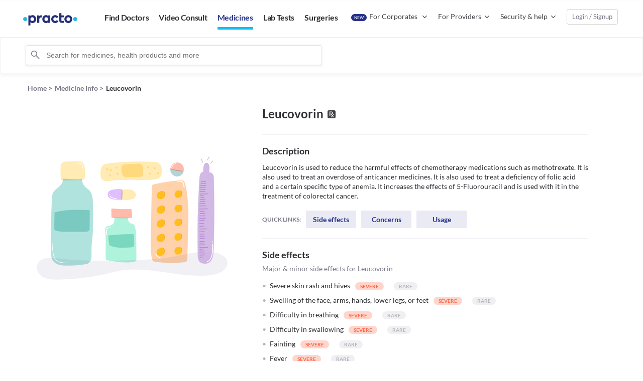

--- FILE ---
content_type: text/html; charset=utf-8
request_url: https://www.practo.com/medicine-info/leucovorin-2176-api
body_size: 38961
content:

  <!DOCTYPE html>
  <html lang="en">
    <head>
      <link rel="dns-prefetch preconnect" href="//www.practostatic.com" />
      <link rel="dns-prefetch preconnect" href="//cdn.speedcurve.com" />
      <link rel="dns-prefetch preconnect" href="//https://www.googletagmanager.com" />
      <link rel="dns-prefetch preconnect" href="//https://in.wzrkt.com" />
      <link rel="dns-prefetch preconnect" href="//https://adservice.google.com" />
      <link rel="dns-prefetch preconnect" href="//https://ad.doubleclick.net" />
      <link rel="dns-prefetch preconnect" href="//https://stats.g.doubleclick.net" />
      <link rel="dns-prefetch preconnect" href="//https://smartlock.google.com" />
      <link rel="dns-prefetch preconnect" href="//https://www.google-analytics.com" />
      <link rel="dns-prefetch preconnect" href="//https://www.gstatic.com" />
      <link rel="dns-prefetch preconnect" href="//https://cdn.speedcurve.com" />
      <link rel="preload" href="//www.practostatic.com/ecommerce-assets/static/js/desktop.aff86a63.js" as="script">
      <link rel="preload" href="//www.practostatic.com/ecommerce-assets/static/js/common.7a7a06a7.js" as="script">
      <link rel="preload" href="//www.practostatic.com/ecommerce-assets/static/js/library.f5c39d2e.js" as="script">
      <script type="text/javascript">function setItemToPELStore(e,t){localStorage&&"undefined"!=typeof localStorage?localStorage.setItem(e,t):localVariableStore[e]=t}function getItemFromPELStore(e){return localStorage&&"undefined"!=typeof localStorage?localStorage.getItem(e):localVariableStore[e]?localVariableStore[e]:null}function Tracker(e){"undefined"!=typeof initializeTracker?initializeTracker(e):e&&setItemToPELStore("config",JSON.stringify(e))}var pendingEvent=[],localVariableStore={};Tracker.prototype.createEvent=function(e){var t=new _PEL_Event(e,!0);return e.actor&&setItemToPELStore("distinctId",e.actor),t},Tracker.prototype.logEvent=function(e){var t=new _PEL_Event(e,!0),r=JSON.parse(getItemFromPELStore("pendingEvents"));r=r?r:[],r.push(t),setItemToPELStore("pendingEvents",JSON.stringify(r))},Tracker.prototype.getDistinctId=function(){return getItemFromPELStore("distinctId")},_PEL_Event.prototype.logEvent=function(e){var t=this,r=JSON.parse(getItemFromPELStore("pendingEvents"));return r=r?r:[],r.push(t),setItemToPELStore("pendingEvents",JSON.stringify(r)),e?e("Stored event locally"):void 0},_PEL_Event.prototype.setLinkClickObserver=function(e){var t=this,r=JSON.parse(getItemFromPELStore("linkClickObserver"));r=r?r:[],r.push({query:e,event:t}),setItemToPELStore("linkClickObserver",JSON.stringify(r))};var INJECT_CONSUMER_PEL=function(){var e="https://www.practostatic.com/pel/pel-1.6.1.js",t=document.createElement("script");t.async=1,t.type="text/javascript",t.src=e,window.addEventListener("load",function(){var e=document.getElementsByTagName("head")[0];e.appendChild(t)})};INJECT_CONSUMER_PEL();var cleverTapLoaded=cleverTapLoaded?cleverTapLoaded:!1;if(!cleverTapLoaded){var clevertap={event:[],profile:[],account:[],onUserLogin:[],notifications:[],region:"in",privacy:[]};clevertap.account.push({id:"8W6-695-WK5Z"}),clevertap.privacy.push({optOut:!1}),clevertap.privacy.push({useIP:!0}),function(){var e=document.createElement("script");e.type="text/javascript",e.async=!0,e.src="https://www.practostatic.com/pel/clevertap/a.js";var a=document.getElementsByTagName("script")[0];a.parentNode.insertBefore(e,a)}(),cleverTapLoaded=!0}function _PEL_Event(t,e){this.object=t.object,this.action=t.action,this.actor=t.actor,this.platform=t.platform,this.objectContext=t.objectContext||{},this.actorContext=t.actorContext||{},this.webContext=t.webContext||{},this.pageContext=t.pageContext||{},this.geolocationContext=t.geolocationContext||{},this.attributionContext=t.attributionContext||{},this.productContext=t.productContext||{},this.screenContext=t.screenContext||{},this.deviceContext=t.deviceContext||{},this.actionContext=t.actionContext||{},this.namespace=t.namespace,this.version=t.version||1,this.userAgent=navigator.userAgent}_PEL_Event.prototype.getObject=function(){return this.object},_PEL_Event.prototype.getAction=function(){return this.action},_PEL_Event.prototype.getActor=function(){return this.actor},_PEL_Event.prototype.getPlatform=function(){return this.platform},_PEL_Event.prototype.getNamespace=function(){return this.namespace},_PEL_Event.prototype.getVersion=function(){return this.version},_PEL_Event.prototype.setObject=function(t){t&&(this.object=t)},_PEL_Event.prototype.setAction=function(t){t&&(this.action=t)},_PEL_Event.prototype.setActor=function(t){t&&(this.actor=t)},_PEL_Event.prototype.setPlatform=function(t){t&&(this.platform=t)},_PEL_Event.prototype.setNamespace=function(t){t&&(this.namespace=t)},_PEL_Event.prototype.setVersion=function(t){t&&(this.version=t)},_PEL_Event.prototype.setContexts=function(t){t.object&&(this.objectContext=t.object),t.actor&&(this.actorContext=t.actor),t.web&&(this.webContext=t.web),t.page&&(this.pageContext=t.page),t.geolocation&&(this.geolocationContext=t.geolocation),t.attribution&&(this.attributionContext=t.attribution),t.product&&(this.productContext=t.product),t.screen&&(this.screenContext=t.screen),t.device&&(this.deviceContext=t.device),t.action&&(this.actionContext=t.action)};</script>
        <meta name="viewport" content="width=device-width, initial-scale=1">
      
        <title data-react-helmet="true">Leucovorin - Uses, Dosage, Side Effects, Price, Composition | Practo</title>
        <meta data-react-helmet="true" charset="utf-8"/><meta data-react-helmet="true" name="apple-mobile-web-app-capable" content="yes"/><meta data-react-helmet="true" name="viewport" content="user-scalable=no, width=device-width, initial-scale=1, maximum-scale=1, minimum-scale=1"/><meta data-react-helmet="true" name="og:type" content="article"/><meta data-react-helmet="true" name="keywords" content=""/><meta data-react-helmet="true" name="description" content="Leucovorin is used to reduce the harmful effects of chemotherapy medications such as methotrexate. It is also used to treat an overdose of anticancer medicines. It is also used to treat a deficiency of folic acid and a certain specific type of anemia. It increases the effects of 5-Fluorouracil and is used with it in the treatment of colorectal cancer. Buy Leucovorin Online. Know uses, side effects, dosage, contraindications, substitutes, benefit, interactions, purpose, drug interactions, precautions, warnings etc. Download Practo app &amp; get your medicines home delivered."/><meta data-react-helmet="true" property="og:title" content="Leucovorin - Uses, Dosage, Side Effects, Price, Composition | Practo"/><meta data-react-helmet="true" property="og:description" content="Leucovorin is used to reduce the harmful effects of chemotherapy medications such as methotrexate. It is also used to treat an overdose of anticancer medicines. It is also used to treat a deficiency of folic acid and a certain specific type of anemia. It increases the effects of 5-Fluorouracil and is used with it in the treatment of colorectal cancer. Buy Leucovorin Online. Know uses, side effects, dosage, contraindications, substitutes, benefit, interactions, purpose, drug interactions, precautions, warnings etc. Download Practo app &amp; get your medicines home delivered."/><meta data-react-helmet="true" property="og:url" content="https://www.practo.com/medicine-info/leucovorin-2176-api"/><meta data-react-helmet="true" property="og:image" content="https://www.practostatic.com/fit/92b44a4e45437d7f161fd18600dc9dd8ba6e8aaf"/>
        <link data-react-helmet="true" rel="canonical" href="https://www.practo.com/medicine-info/leucovorin-2176-api"/><link data-react-helmet="true" rel="amphtml" href="https://www.practo.com/medicine-info/amp/leucovorin-2176-api"/>
        <script data-react-helmet="true" type="application/ld+json">{
            "@context": "http://schema.org/",
            "@type": "Drug",
            "name": "undefined",
            "mainEntityOfPage": "undefined",
            "image": "undefined",
            "description": "undefined",
            "activeIngredient": "undefined",
            "alcoholWarning": "undefined",
            "availableStrength": {
              "@context": "http://schema.org/",
              "@type": "DrugStrength",
              "activeIngredient": "undefined",
              "strengthValue": "undefined",
              "strengthUnit": "undefined"
            },
            "breastfeedingWarning": "undefined",
            "clinicalPharmacology": "undefined",
            "dosageForm": "undefined",
            "manufacturer": {
              "@type": "Organization",
              "legalName": "undefined"
            },
            "mechanismOfAction": "undefined",
            "nonProprietaryName": "undefined",
            "isProprietary": true,
            "prescriptionStatus": "undefined",
            "url": "undefined"
          }</script><script data-react-helmet="true" type="text/javascript">LUX=(function(){var a=("undefined"!==typeof(LUX)&&"undefined"!==typeof(LUX.gaMarks)?LUX.gaMarks:[]);var d=("undefined"!==typeof(LUX)&&"undefined"!==typeof(LUX.gaMeasures)?LUX.gaMeasures:[]);var j="LUX_start";var k=window.performance;var l=("undefined"!==typeof(LUX)&&LUX.ns?LUX.ns:(Date.now?Date.now():+(new Date())));if(k&&k.timing&&k.timing.navigationStart){l=k.timing.navigationStart}function f(){if(k&&k.now){return k.now()}var o=Date.now?Date.now():+(new Date());return o-l}function b(n){if(k){if(k.mark){return k.mark(n)}else{if(k.webkitMark){return k.webkitMark(n)}}}a.push({name:n,entryType:"mark",startTime:f(),duration:0});return}function m(p,t,n){if("undefined"===typeof(t)&&h(j)){t=j}if(k){if(k.measure){if(t){if(n){return k.measure(p,t,n)}else{return k.measure(p,t)}}else{return k.measure(p)}}else{if(k.webkitMeasure){return k.webkitMeasure(p,t,n)}}}var r=0,o=f();if(t){var s=h(t);if(s){r=s.startTime}else{if(k&&k.timing&&k.timing[t]){r=k.timing[t]-k.timing.navigationStart}else{return}}}if(n){var q=h(n);if(q){o=q.startTime}else{if(k&&k.timing&&k.timing[n]){o=k.timing[n]-k.timing.navigationStart}else{return}}}d.push({name:p,entryType:"measure",startTime:r,duration:(o-r)});return}function h(n){return c(n,g())}function c(p,o){for(i=o.length-1;i>=0;i--){var n=o[i];if(p===n.name){return n}}return undefined}function g(){if(k){if(k.getEntriesByType){return k.getEntriesByType("mark")}else{if(k.webkitGetEntriesByType){return k.webkitGetEntriesByType("mark")}}}return a}return{mark:b,measure:m,gaMarks:a,gaMeasures:d}})();LUX.ns=(Date.now?Date.now():+(new Date()));LUX.ac=[];LUX.cmd=function(a){LUX.ac.push(a)};LUX.init=function(){LUX.cmd(["init"])};LUX.send=function(){LUX.cmd(["send"])};LUX.addData=function(a,b){LUX.cmd(["addData",a,b])};LUX_ae=[];window.addEventListener("error",function(a){LUX_ae.push(a)});LUX_al=[];if("function"===typeof(PerformanceObserver)){var LongTaskObserver=new PerformanceObserver(function(c){var b=c.getEntries();for(var a=0;a<b.length;a++){var d=b[a];LUX_al.push(d)}});try{LongTaskObserver.observe({entryTypes:["longtask"],buffered:true})}catch(e){}};</script>
        <style data-react-helmet="true" >@font-face {
        font-family: 'Lato';
        font-display: swap;
        src: url('//www.practostatic.com/fonts/lato/Lato-Regular.eot?#iefix');
        src: url('//www.practostatic.com/fonts/lato/Lato-Regular.eot?#iefix') format('embedded-opentype'),
            url('//www.practostatic.com/fonts/lato/Lato-Regular.woff2') format('woff2'),
            url('//www.practostatic.com/fonts/lato/Lato-Regular.woff') format('woff'),
            url('//www.practostatic.com/fonts/lato/Lato-Regular.svg') format('svg'),
            url('//www.practostatic.com/fonts/lato/Lato-Regular.ttf') format('truetype');
      
        font-weight: 400;
      }
      
      @font-face {
        font-family: 'Lato';
        font-display: swap;
        src: url('//www.practostatic.com/fonts/lato/Lato-Bold.eot?#iefix');
        src: url('//www.practostatic.com/fonts/lato/Lato-Bold.eot?#iefix') format('embedded-opentype'),
            url('//www.practostatic.com/fonts/lato/Lato-Bold.woff2') format('woff2'),
            url('//www.practostatic.com/fonts/lato/Lato-Bold.woff') format('woff'),
            url('//www.practostatic.com/fonts/lato/Lato-Bold.svg') format('svg'),
            url('//www.practostatic.com/fonts/lato/Lato-Bold.ttf') format('truetype');
      
        font-weight: 700;
      }
      body {
        font-family:Lato;
        font-display:fallback;
        font-weight:400
      }
      
      @font-face {
        font-family:practicon;
        font-display:fallback;
        src:url(https://www.practostatic.com/fonts/v12/practicon.eot);src:url(https://www.practostatic.com/fonts/v12/practicon.eot#iefix) format('embedded-opentype'),url(https://www.practostatic.com/fonts/v12/practicon.woff2) format('woff2'),url(https://www.practostatic.com/fonts/v12/practicon.woff) format('woff'),url(https://www.practostatic.com/fonts/v12/practicon.svg) format('svg'),url(https://www.practostatic.com/fonts/v12/practicon.ttf) format('truetype');font-weight:400;font-style:normal}[class*=" icon-"]:before,[class^=icon-]:before{font-family:practicon;font-display:fallback;font-style:normal;font-weight:400;speak:none;display:inline-block;text-decoration:inherit;width:1em;margin-right:.2em;text-align:center;font-variant:normal;text-transform:none;line-height:1em;margin-left:.2em;-webkit-font-smoothing:antialiased;-moz-osx-font-smoothing:grayscale}.icon-ic_done_badge:before{content:'\e800'}.icon-ic_dislike_filled:before{content:'\e8bb'}.icon-ic_like_filled:before{content:'\e8bc'}.icon-ic_facebook:before{content:'\e8bd'}.icon-ic_github:before{content:'\e8be'}.icon-ic_googleplus:before{content:'\e8bf'}.icon-ic_linkedin:before{content:'\e8c0'}.icon-ic_mail2:before{content:'\e8c1'}.icon-ic_twitter:before{content:'\e8c2'}.icon-ic_whatsapp:before{content:'\e8c3'}.icon-ic_youtube:before{content:'\e8c4'}.icon-ic_checkbox_selected_system:before{content:'\e8c5'}.icon-ic_checkbox_system:before{content:'\e8c6'}.icon-ic_call_filled:before{content:'\e8e7'}.icon-ic_flag_solid_system:before{content:'\e8e8'}.icon-ic_flag_system:before{content:'\e8e9'}.icon-ic_quickmessage:before{content:'\e8ea'}.icon-ic_transactions:before{content:'\e8eb'}.icon-ic_exclamation:before{content:'\e8ed'}.icon-ic_phone:before{content:'\e8ee'}.icon-ic_reply:before{content:'\e8ef'}.icon-ic_waittime:before{content:'\e8f0'}.icon-ic_bold:before{content:'\e900'}.icon-ic_briefcase_filled:before{content:'\e901'}.icon-ic_bullet_list:before{content:'\e902'}.icon-ic_collapse_calendar:before{content:'\e903'}.icon-ic_cursor:before{content:'\e904'}.icon-ic_expand_calendar:before{content:'\e905'}.icon-ic_eye:before{content:'\e906'}.icon-ic_fit_to_page:before{content:'\e907'}.icon-ic_font_size:before{content:'\e908'}.icon-ic_graph:before{content:'\e909'}.icon-ic_help:before{content:'\e90a'}.icon-ic_instant_filled:before{content:'\e90b'}.icon-ic_italics:before{content:'\e90c'}.icon-ic_receipt:before{content:'\e90d'}.icon-ic_remove_text_format:before{content:'\e90e'}.icon-ic_rotate_left:before{content:'\e90f'}.icon-ic_shrink_to_page:before{content:'\e910'}.icon-ic_time_filled:before{content:'\e911'}.icon-ic_walkin:before{content:'\e912'}.icon-ic_widgets:before{content:'\e913'}.icon-ic_card:before{content:'\e914'}.icon-ic_cancel:before{content:'\e915'}.icon-ic_camera:before{content:'\e916'}.icon-ic_care:before{content:'\e917'}.icon-ic_calendar:before{content:'\e918'}.icon-ic_delete:before{content:'\e919'}.icon-ic_call:before{content:'\e91a'}.icon-ic_discount:before{content:'\e91b'}.icon-ic_gym:before{content:'\e91c'}.icon-ic_hospital:before{content:'\e91d'}.icon-ic_user_system:before{content:'\e91e'}.icon-ic_cart_fill:before{content:'\e91f'}.icon-ic_cart:before{content:'\e920'}.icon-ic_chat:before{content:'\e921'}.icon-ic_clinic:before{content:'\e922'}.icon-ic_communications:before{content:'\e923'}.icon-ic_currency:before{content:'\e924'}.icon-ic_bath_towel:before{content:'\e925'}.icon-ic_bath_tub:before{content:'\e926'}.icon-ic_birthday:before{content:'\e927'}.icon-ic_blood:before{content:'\e928'}.icon-ic_briefcase:before{content:'\e929'}.icon-ic_ac:before{content:'\e92a'}.icon-ic_add:before{content:'\e92b'}.icon-ic_affiliation:before{content:'\e92c'}.icon-ic_afternoon:before{content:'\e92d'}.icon-ic_ambulance:before{content:'\e92e'}.icon-ic_appointment:before{content:'\e92f'}.icon-ic_attachment:before{content:'\e930'}.icon-ic_awards:before{content:'\e931'}.icon-ic_up_cheveron:before{content:'\e932'}.icon-ic_star:before{content:'\e933'}.icon-ic_star_solid:before{content:'\e934'}.icon-ic_star_half:before{content:'\e935'}.icon-ic_share_system:before{content:'\e936'}.icon-ic_settings_system:before{content:'\e937'}.icon-ic_search_system:before{content:'\e938'}.icon-ic_radio_system:before{content:'\e939'}.icon-ic_radio_selected_system:before{content:'\e93a'}.icon-ic_alert_solid_system:before{content:'\e93b'}.icon-ic_next_cheveron:before{content:'\e93c'}.icon-ic_mail_system:before{content:'\e93d'}.icon-ic_location_system:before{content:'\e93e'}.icon-ic_video:before{content:'\e93f'}.icon-ic_heart_system:before{content:'\e940'}.icon-ic_prescription_system:before{content:'\e941'}.icon-ic_heart_filled_system:before{content:'\e942'}.icon-ic_filter_system:before{content:'\e943'}.icon-ic_ellipsis:before{content:'\e944'}.icon-ic_dropdown_small:before{content:'\e945'}.icon-ic_drawer_system:before{content:'\e946'}.icon-ic_down_cheveron:before{content:'\e947'}.icon-ic_instant:before{content:'\e948'}.icon-ic_machine:before{content:'\e949'}.icon-ic_newsfeed:before{content:'\e94a'}.icon-ic_delete_system:before{content:'\e94b'}.icon-ic_cross:before{content:'\e94c'}.icon-ic_back:before{content:'\e94d'}.icon-ic_back_cheveron:before{content:'\e94e'}.icon-ic_attach_system:before{content:'\e94f'}.icon-ic_alert_outline_system:before{content:'\e950'}.icon-ic_add_system:before{content:'\e951'}.icon-ic_add_outline_system:before{content:'\e952'}.icon-ic_add_open_system:before{content:'\e953'}.icon-ic_welcome:before{content:'\e954'}.icon-ic_washroom:before{content:'\e955'}.icon-ic_wardrobe:before{content:'\e956'}.icon-ic_wallet:before{content:'\e957'}.icon-ic_uswr:before{content:'\e958'}.icon-ic_online_presence:before{content:'\e959'}.icon-ic_unhappy:before{content:'\e95a'}.icon-ic_tv:before{content:'\e95b'}.icon-ic_trainer:before{content:'\e95c'}.icon-ic_time:before{content:'\e95d'}.icon-ic_sweat_towel:before{content:'\e95e'}.icon-ic_stylist:before{content:'\e95f'}.icon-ic_sthethescope:before{content:'\e960'}.icon-ic_steam:before{content:'\e961'}.icon-ic_star2:before{content:'\e962'}.icon-ic_shower:before{content:'\e963'}.icon-ic_share:before{content:'\e964'}.icon-ic_settings:before{content:'\e965'}.icon-ic_search:before{content:'\e966'}.icon-ic_sauna:before{content:'\e967'}.icon-ic_saline:before{content:'\e968'}.icon-ic_rupee:before{content:'\e969'}.icon-ic_rotate:before{content:'\e96a'}.icon-ic_reports:before{content:'\e96b'}.icon-ic_reminder:before{content:'\e96c'}.icon-ic_refreshment:before{content:'\e96d'}.icon-ic_Records:before{content:'\e96e'}.icon-ic_records_3:before{content:'\e96f'}.icon-ic_records_2:before{content:'\e970'}.icon-ic_read:before{content:'\e971'}.icon-ic_questions:before{content:'\e972'}.icon-ic_qna_empty:before{content:'\e973'}.icon-ic_profile:before{content:'\e974'}.icon-ic_print:before{content:'\e975'}.icon-ic_prescription:before{content:'\e976'}.icon-ic_prescription_2:before{content:'\e977'}.icon-ic_pool:before{content:'\e978'}.icon-ic_pictures:before{content:'\e979'}.icon-ic_parking:before{content:'\e97a'}.icon-ic_notifications:before{content:'\e97b'}.icon-ic_night:before{content:'\e97c'}.icon-ic_music:before{content:'\e97d'}.icon-ic_morning:before{content:'\e97e'}.icon-ic_minus:before{content:'\e97f'}.icon-ic_message:before{content:'\e980'}.icon-ic_mail:before{content:'\e981'}.icon-ic_loyalty:before{content:'\e982'}.icon-ic_lock:before{content:'\e983'}.icon-ic_location:before{content:'\e984'}.icon-ic_link:before{content:'\e985'}.icon-ic_like:before{content:'\e986'}.icon-ic_library:before{content:'\e987'}.icon-ic_kids:before{content:'\e988'}.icon-ic_invoice:before{content:'\e989'}.icon-ic_injection:before{content:'\e98a'}.icon-ic_info:before{content:'\e98b'}.icon-ic_image:before{content:'\e98c'}.icon-ic_therapist:before{content:'\e98d'}.icon-ic_height:before{content:'\e98e'}.icon-ic_heartbeat:before{content:'\e98f'}.icon-ic_heart:before{content:'\e990'}.icon-ic_health_interests:before{content:'\e991'}.icon-ic_happy:before{content:'\e992'}.icon-ic_gender:before{content:'\e993'}.icon-ic_food:before{content:'\e994'}.icon-ic_folder:before{content:'\e995'}.icon-ic_filter:before{content:'\e996'}.icon-ic_explore:before{content:'\e997'}.icon-ic_evening:before{content:'\e998'}.icon-ic_establishment:before{content:'\e999'}.icon-ic_edit:before{content:'\e99a'}.icon-ic_uniform:before{content:'\e99b'}.icon-ic_dropdown:before{content:'\e99c'}.icon-ic_drawer:before{content:'\e99d'}.icon-ic_drawer_2:before{content:'\e99e'}.icon-ic_download:before{content:'\e99f'}.icon-ic_done:before{content:'\e9a0'}.icon-ic_doctor:before{content:'\e9a1'}.icon-ic_doctor_2:before{content:'\e9a2'}.icon-ic_distance:before{content:'\e9a3'}.icon-ic_dislike:before{content:'\e9a4'}.icon-ic_weight:before{content:'\e9a5'}.icon-ic_wifi:before{content:'\e9a6'}.icon-ic_direction_solid_system:before{content:'\e9a7'}.icon-ic_done_open_system:before{content:'\e9a8'}.icon-ic_done_outline_system:before{content:'\e9a9'}.icon-ic_done_solid_system:before{content:'\e9aa'}.icon-ic_minus_outline_system:before{content:'\e9ab'}.icon-ic_minus_solid_system:before{content:'\e9ac'}.icon-ic_refresh_system:before{content:'\e9ad'}.icon-ic_brazilian_real:before{content:'\e9ae'}.icon-ic_dollar:before{content:'\e9af'}.icon-ic_indonesian_rupiah:before{content:'\e9b0'}.icon-ic_philippines_peso:before{content:'\e9b1'}.icon-ic_rupee2:before{content:'\e9b2'}.icon-ic_calendar_block:before{content:'\e9b3'}.icon-ic_lab_home:before{content:'\e9b4'}.icon-ic_records_home:before{content:'\e9b5'}.icon-ic_services:before{content:'\e9b6'}.icon-ic_share_ios:before{content:'\e9b7'}.icon-ic_id:before{content:'\e9b8'}.icon-ic_add_fill_system:before{content:'\e9b9'}.icon-ic_gps_system:before{content:'\e9ba'}.icon-ic_backoffice_filled:before{content:'\e9bb'}.icon-ic_backoffice:before{content:'\e9bc'}.icon-ic_calendar_filled:before{content:'\e9bd'}.icon-ic_communications_filled:before{content:'\e9be'}.icon-ic_consult:before{content:'\e9bf'}.icon-ic_currency_filled:before{content:'\e9c0'}.icon-ic_doctor_2_filled:before{content:'\e9c1'}.icon-ic_drawer_2_filled:before{content:'\e9c2'}.icon-ic_export:before{content:'\e9c3'}.icon-ic_healthfeed_filled:before{content:'\e9c4'}.icon-ic_healthfeed:before{content:'\e9c5'}.icon-ic_help_filled:before{content:'\e9c6'}.icon-ic_integration_filled:before{content:'\e9c7'}.icon-ic_integration:before{content:'\e9c8'}.icon-ic_notifications_filled:before{content:'\e9c9'}.icon-ic_patients_filled:before{content:'\e9ca'}.icon-ic_patients:before{content:'\e9cb'}.icon-ic_reach_filled:before{content:'\e9cc'}.icon-ic_reach:before{content:'\e9cd'}.icon-ic_reports_filled:before{content:'\e9ce'}.icon-ic_rotate_right:before{content:'\e9cf'}.icon-ic_settings_filled:before{content:'\e9d0'}.icon-ic_consult_filled:before{content:'\e9d1'}.icon-ic_cross_solid:before{content:'\e9d2'}.icon-ic_down:before{content:'\e9d3'}.icon-ic_hospital_filled:before{content:'\e9d4'}.icon-ic_lab_home_filled:before{content:'\e9d5'}.icon-ic_medicine_info:before{content:'\e9d6'}.icon-ic_move:before{content:'\e9d7'}.icon-ic_questions_filled:before{content:'\e9d8'}.icon-ic_stethoscope_filled:before{content:'\e9d9'}.icon-ic_stethoscope:before{content:'\e9da'}</style>
        
      
      <style>@keyframes checkmark{0%{stroke-dashoffset:100px}to{stroke-dashoffset:0}}@keyframes checkmark-circle{0%{stroke-dashoffset:480px}to{stroke-dashoffset:960px}}@keyframes colored-circle{0%{opacity:0}to{opacity:1}}svg g#animated-tick polyline{animation:checkmark .45s ease-in-out 1s backwards}svg g#animated-tick circle{animation:checkmark-circle .8s ease-in-out backwards}svg g#animated-tick circle#colored{animation:colored-circle .8s ease-in-out 1s backwards}.checkout-tab__loader{display:block;width:64px;height:64px;margin:auto}.checkout-tab__loader:after{content:" ";display:block;width:46px;height:46px;margin:1px;border-radius:50%;border-color:#000 #000 transparent transparent;border-style:solid;border-width:5px;animation:checkout-tab__loader .8s linear infinite}@keyframes checkout-tab__loader{0%{transform:rotate(0deg)}to{transform:rotate(1turn)}}.checkout-tab{border:solid #e5e5f1;border-width:1px 1px 0}.checkout-tab:last-of-type{border-width:1px}.checkout-tab__header__icon{border-radius:50%;border:1px solid}.checkout-tab__header__overview{margin-left:auto;white-space:pre-wrap}.checkout-tab__body{animation:checkout-tab__body .3s ease-in-out 1;transition:max-height .3s ease-in-out}@keyframes checkout-tab__body{0%{max-height:0;opacity:0}to{opacity:1;max-height:none}}.button{cursor:pointer;width:100%;line-height:1.4;padding:11px 12px;border-radius:2px;border-image:initial;border:1px solid transparent;color:#fff;background:#1ebef0;outline:none}.button__default{color:rgba(0,0,0,.6);background:#e0e1e2}.button__default.button--inverted{background:rgba(0,0,0,.6);color:#e0e1e2;border-color:#e0e1e2}.button__default.button--inverted.button-hover:hover{color:rgba(0,0,0,.6);background:#e0e1e2;border-color:#e0e1e2}.button__primary{color:#fff;background:#14bef0}.button__primary.button--inverted{background:#fff;color:#14bef0;border-color:#14bef0}.button__primary.button--inverted.button-hover:hover{color:#fff;background:#14bef0;border-color:#14bef0}.button__success{color:#fff;background:#21ba45}.button__success.button--inverted{background:#fff;color:#21ba45;border-color:#21ba45}.button__success.button--inverted.button-hover:hover{color:#fff;background:#21ba45;border-color:#21ba45}.button__info{color:#fff;background:#fbbd08}.button__info.button--inverted{background:#fff;color:#fbbd08;border-color:#fbbd08}.button__info.button--inverted.button-hover:hover{color:#fff;background:#fbbd08;border-color:#fbbd08}.button__warning{color:#fff;background:#f2711c}.button__warning.button--inverted{background:#fff;color:#f2711c;border-color:#f2711c}.button__warning.button--inverted.button-hover:hover{color:#fff;background:#f2711c;border-color:#f2711c}.button__error{color:#fff;background:#fe856c}.button__error.button--inverted{background:#fff;color:#fe856c;border-color:#fe856c}.button__error.button--inverted.button-hover:hover{color:#fff;background:#fe856c;border-color:#fe856c}.button__normalwhile{color:#14bef0;background:#fff}.button__normalwhile.button--inverted{background:#14bef0;color:#fff;border-color:#fff}.button__normalwhile.button--inverted.button-hover:hover{color:#14bef0;background:#fff;border-color:#fff}.button__large{font-size:18px;padding:10px}.button__normal{font-size:14px;padding:10px}.button__small{font-size:12px;padding:5px}.button__xsmall{font-size:12px;padding:1px}.button__normalNew{font-size:14px}.button__borderWidthTwo{border-width:2px}.button__disabled{cursor:text}.button__disabled.button--inverted{border-color:#b4b4be;color:#b4b4be}.button__normal--fixed-height{line-height:38px;padding:0}input.input{border:1px solid #b4b4be;border-radius:2px}input.input:disabled{background-color:#f0f0f5;opacity:.5}input.input:focus{outline:none;border-color:#14bef0}.address-view{border:solid #e1e1e6;border-width:1px 1px 0}.address-view__label-icon{top:-5px;left:-5px}.address-view__invoice-icon{left:-5px}.address-view:last-child{border-width:1px}.address-view--disabled{opacity:.5}.address-form-wrapper{overflow-y:scroll}.address-form{max-width:800px;margin:30px auto;border:1px solid #b4b4be}.address-form__loader{opacity:.6}.address-form__save{border-top:1px solid #b4b4be}.address-form__on-top{z-index:1}div.pac-container{z-index:10000}.mobile-input-error{outline:0;border-color:red!important;animation-name:bounce;animation-duration:.5s;animation-delay:.25s}@keyframes bounce{0%{transform:translateX(0);timing-function:ease-in}37%{transform:translateX(5px);timing-function:ease-out}55%{transform:translateX(-5px);timing-function:ease-in}73%{transform:translateX(4px);timing-function:ease-out}82%{transform:translateX(-4px);timing-function:ease-in}91%{transform:translateX(2px);timing-function:ease-out}96%{transform:translateX(-2px);timing-function:ease-in}to{transform:translateX(0);timing-function:ease-in}}.split-delivery-type-wrapper{box-shadow:0 2px 7px 1px rgba(45,45,50,.06);border:1px solid #f0f0f5;border-radius:4px;width:49%}.split-delivery-type-wrapper .summary-wrapper{border-top:1px solid #f0f0f5;align-self:flex-end}.split-delivery-type-wrapper .check-details-icon{top:40%;right:20px;font-size:18px}.split-delivery-type-wrapper .cfm-button{border-radius:4px}.split-options-list{border:1px solid #f0f0f5}.split-options-list .split-options-address-separator{border-top:1px solid #f0f0f5;margin-left:-20px;margin-right:-20px}.delivery-split-loader{width:100%;text-align:center}.delivery-split-loader img,.delivery-split-loader video{width:400px;height:400px}.prescription-instructions__text-box{flex:1;align-self:baseline;border-radius:2px}.prescription-instructions__left-notch{border-top:10px solid transparent;border-right:10px solid #e7f8fd;border-bottom:10px solid transparent;margin-left:-25px;top:20%}.checkout-coupon-box__cross{left:130px}.payment-breakdown-info-tooltip span{position:absolute;color:#fff;background:#2d2d32;min-width:200px;text-align:center;visibility:hidden;border-radius:2px}.payment-breakdown-info-tooltip span:after{content:"";position:absolute;top:100%;left:80%;margin-left:-8px;width:0;height:0;border-top:8px solid #2d2d32;border-right:8px solid transparent;border-left:8px solid transparent}.payment-breakdown-info-tooltip:hover span{visibility:visible;opacity:1;bottom:35px;transform:translateX(-80%);left:50%}.prescription-items__list{border-radius:2px;border:1px solid #e1e1e6;list-style-type:disc}.add-prescription{border:1px solid #14bef0;height:40px;width:40px;border-radius:2px;font-size:26px;padding:2px 1px}.view-prescriptions__image{height:40px;width:40px;border:1px solid #787887}.view-prescriptions__image-cross{right:10px;top:-10px;border:1px solid #787887;border-radius:50%}.checkout-loader--2{display:inline-block;width:20px;height:20px;margin:auto}.checkout-loader--2:after{content:" ";display:block;width:20px;height:20px;margin:1px;border-radius:50%;border-color:#000 #000 transparent transparent;border-style:solid;border-width:2px;animation:checkout-loader .8s linear infinite}@keyframes checkout-loader{0%{transform:rotate(0deg)}to{transform:rotate(1turn)}}.checkout-page-wrapper{min-height:100vh}.checkout-page-wrapper .checkout-tab-wrapper{max-width:800px;margin:auto}.checkout-page-wrapper .checkout-separator--t{border:solid #e5e5f1;border-width:1px 0 0}.a-add-delete-wrapper{width:100%;border-radius:2px;border:1px solid #14bef0;cursor:pointer}.a-add-delete-wrapper--normal{height:40px;overflow:hidden}.a-add-delete__section{line-height:38px;-webkit-user-select:none;-ms-user-select:none;user-select:none}.search-wrapper .search-bar--icon{top:10px;left:10px}.search-wrapper .search-bar input{width:100%;height:40px;border-radius:4px;font-size:14px;border:1px solid #e1e1eb}.search-wrapper .search-bar input:focus{outline:none;border:1px solid #0eaedc}.search-wrapper .search-bar__results{position:absolute;width:100%;max-height:400px;overflow-x:hidden;overflow-y:scroll;background:#fff;border-radius:4px;box-shadow:0 2px 5px 0 rgba(0,0,0,.09);cursor:pointer;z-index:1}.search-wrapper .search-bar__results-result{height:80px;padding:15px;border-top:1px solid #f0f0f5}.search-wrapper .search-bar__results-result img{height:60px;width:60px}.search-wrapper .search-bar__results-result .prescription-icon{position:absolute;top:10px}.search-wrapper .search-bar__results-result__discount{color:#00a500}.search-wrapper .search-bar__results .wrapper-div{display:block;text-decoration:none;min-height:100px}.search-wrapper .button.search-bar__cart-add-delete{line-height:30px}.search-wrapper .button.search-bar__cart-button{width:100%;padding:5px;text-align:center;margin-top:5px;font-weight:700;border:1px solid #1ebef0}.search-wrapper .button.search-bar__unavailable{border-radius:2px;border:1px solid #f0f0f5;text-align:center;padding:5px}.header-wrapper{position:sticky;top:0;z-index:2;background:#fff;text-align:center;box-shadow:0 6px 5px rgba(0,0,0,.035);border:1px solid #f0f0f5;border-bottom-color:color("light-grey");justify-content:center;padding:10px 0}body header{background:#fff;z-index:2;box-shadow:0 2px 4px 0 rgba(180,180,190,.37)}body header .wrapper{max-width:1280px;padding:0 50px}body header .practo_logo_new{height:22px;background:url(//www.practostatic.com/ecommerce-assets/static/media/practo.8e3ca798.svg) no-repeat}.search-wrapper{position:sticky;top:0;z-index:2;box-shadow:0 2px 4px 0 rgba(0,0,0,.08);border-top:1px solid #f0f0f5}.practo_GlobalFooter{padding:0;box-sizing:border-box;color:#fff;background:#28328c}.practo_GlobalFooter .practo-logo{background:url(/order/images/practo-w.svg) no-repeat;width:213px;height:50px;margin:15px auto;display:block}.practo_GlobalFooter .footer-block{max-width:1280px;margin:0 auto;padding:0 0 20px}.practo_GlobalFooter .footer-container{padding:20px 50px}.practo_GlobalFooter .g-footer-column{width:20%;display:table-cell}.practo_GlobalFooter .g-footer-column-practo{width:15%}.practo_GlobalFooter .g-footer-column h6{margin:10px 0}.practo_GlobalFooter .g-footer-column .g-footer-column-links a{color:#fff;text-decoration:none!important;margin:5px 0;font-size:14px;line-height:1.5}.practo_GlobalFooter .g-footer-column .g-footer-column-links a:hover{text-decoration:underline!important}.practo_GlobalFooter .copy-rights-wrap{text-align:center}.practo_GlobalFooter .chat-now,.practo_GlobalFooter .chat-now:hover{color:#fff;text-decoration:none!important;font-size:14px;line-height:1.5}@media screen and (max-width:800px){.practo_GlobalFooter .footer-container{max-width:100%;padding:0}.practo_GlobalFooter .g-footer-column h6,.practo_GlobalFooter .h4{font-weight:700;font-size:14px;line-height:18px}.practo_GlobalFooter .responsive-hide{display:none;height:0;opacity:0;transition:height .5s linear}.practo_GlobalFooter .g-footer-column{width:100%;display:block;box-sizing:border-box;padding:0 20px;border-bottom:2px solid hsla(0,0%,100%,.2)}.practo_GlobalFooter .g-footer-column.open .g-footer-column-links{height:auto;display:block;opacity:1;transition:height .5s linear}.practo_GlobalFooter .g-footer-column.open h6:after{content:"-";float:right}.practo_GlobalFooter .g-footer-column h6{margin:0;padding:15px 0;cursor:pointer}.practo_GlobalFooter .g-footer-column h6:after{content:"\E953";font-family:practicon!important;float:right}.practo_GlobalFooter .g-footer-column .g-footer-column-links div{margin:10px 0}}.practo_GlobalFooter .g-footer-column h6,.practo_GlobalFooter .h4{font-weight:700;font-size:14px;line-height:1.25}.practo_GlobalFooter .para,.practo_GlobalFooter .practo_GlobalFooter{font-size:14px;line-height:1.25}.practo_GlobalFooter .copy-rights-wrap,.practo_GlobalFooter .g-footer-column .g-footer-column-links a,.practo_GlobalFooter .small-reg{font-size:14px;line-height:1.5}.practo_GlobalFooter .small-bold{font-weight:700;font-size:12px;line-height:1.5}.practo_GlobalFooter .center{float:none;display:block;margin:0 auto;text-align:center}.practo_GlobalFooter .ialign,.practo_GlobalFooter .practo-logo{vertical-align:middle;display:inline-block}.heading-alpha{font-size:20px;font-weight:500}.heading-beta{font-size:18px}.heading-gamma{font-size:16px}.heading-delta{font-size:14px;font-weight:500}.heading-epsilon,body{font-size:12px}.heading-zeta{font-size:10px;font-weight:500}.heading-theta{font-size:8px}.heading-alpha-bold{font-size:20px;font-weight:700}.heading-epsilon-bold{font-size:12px}.heading-gamma-bold{font-size:16px}.heading-beta-bold{font-size:18px}.heading-delta-bold{font-size:14px}.heading-zeta-bold{font-size:10px}.u-scrolling-wrapper{overflow-x:scroll;overflow-y:hidden;white-space:nowrap}.u-scrolling-wrapper .u-scrolling-item{display:inline-block}.u-scrolling-item{vertical-align:top}.u-scrolling-wrapper--flexbox{-js-display:flex;display:flex;flex-wrap:nowrap;overflow-x:auto}.u-scrolling-wrapper--flexbox .u-scrolling-item{flex:0 0 auto}.u-scrolling-wrapper,.u-scrolling-wrapper--flexbox{width:100%;overflow-scrolling:touch;scroll-behavior:smooth}.u-scrolling-wrapper--flexbox::-webkit-scrollbar,.u-scrolling-wrapper::-webkit-scrollbar{display:none}.buy-dropdown--wrapper{position:fixed;bottom:0;box-shadow:0 -2px 6px 0 rgba(120,120,135,.25);width:100%;left:0;padding:15px;z-index:3001}.buy-dropdown--selection{border-radius:4px;padding:5px;margin:5px}.buy-dropdown--selection_active{border:1px solid #14bef0}.buy-dropdown--selection_border{border:1px solid #b4b4be}.buy-dropdown--selection-wrapper{-js-display:flex;display:flex;flex-wrap:wrap;text-transform:lowercase}.buy-dropdown--overlay{padding:0;margin:0;top:0;left:0;width:100%;height:100%;background:rgba(30,30,40,.46);overflow:hidden;position:fixed;z-index:3000}.overlay--close{right:15px;position:absolute;top:-20px;color:#fff}.horizontal__card{-js-display:flex;display:flex;text-decoration:none;height:auto;position:relative;z-index:0;padding:10px 10px 10px 0}.horizontal__card:hover{text-decoration:none;color:initial}.horizontal__card--img{max-width:100%;height:100%}.horizontal__card_details{width:70%;text-align:left;flex-direction:column}.horizontal__card_price{width:20%;text-align:right}.horizontal__card_price--final{font-weight:700}.horizontal__card--bordered+.horizontal__card--bordered{border-top:1px dashed #f0f0f5}.m-product-wrapper{max-width:260px;min-width:240px;transition:box-shadow .2s ease-in-out;border:1px solid transparent;border-radius:4px}.m-product-wrapper:hover{border-color:#f0f0f5;box-shadow:0 2px 15px 0 rgba(0,0,0,.1)}.m-product__image-wrapper{height:150px}.m-product-details:before{content:"";display:block;position:relative;top:-10px;width:100%;margin:0 auto;height:1px;background:#f0f0f5}.m-product__title{min-height:40px;max-height:40px;white-space:normal;overflow:hidden}.m-product-wrapper--mobile{max-width:215px;min-width:215px;border-color:#f0f0f5;box-shadow:0 2px 15px 0 rgba(0,0,0,.1)}.m-product-thumbnail--small{width:100px}.m-product-separator--mobile{position:relative}.m-product-separator--mobile:before{content:"";background:#f0f0f5;display:block;height:1px;position:absolute;bottom:0;left:20px;right:20px}.offer__card{width:100%;padding:15px;max-width:290px;border-radius:4px;border:1px solid #f0f0f5}.offer__card--description{width:70%}.offer-card__with-tray{max-width:305px;width:90%}.offer-card__with-tray img{width:150px}.c-label{-js-display:flex;display:flex;align-items:center;justify-content:center;width:140px;height:30px;border:1px dashed #e5e5f1;background:#fff;border-radius:2px}.c-label__image-wrapper{width:30%;height:100%;border-right:1px dashed #e5e5f1}.c-label__image-wrapper img{width:100%;height:100%}.c-label__description{-js-display:flex;display:flex;justify-content:center;width:70%;font-weight:700}.offer__card-mobile{width:100%;padding:15px;border-radius:4px;margin:0 auto;border:1.5px solid #f0f0f5}.offer__card-mobile--label{padding:2px 13px;color:#fff;background:#dc60a4;width:max-content;border-radius:2px}.offer__card-mobile--description{width:60%}.marketing-card{width:100%;max-width:300px;min-width:300px;box-shadow:0 2px 5px 0 rgba(0,0,0,.09)}.marketing-card__cta{margin-top:20px}.marketing-card__left-container{width:70%}.marketing-card__left-title{height:50px}.marketing-card__right-container{width:30%}.marketing-card__right-container img{width:100%;bottom:-43%;display:block;position:relative}.marketing-card__desktop__with-description img{width:100%;height:100%}.marketing-card__with-description{border-radius:4px;box-shadow:0 2px 5px 0 rgba(65,65,70,.16);border:1px solid #f0f0f5}.marketing-card__with-description img{width:100%;height:100%}.marketing-app{width:100%;box-shadow:0 2px 5px 0 rgba(0,0,0,.09);overflow-x:scroll;overflow-y:hidden;padding:5px 0;white-space:normal;position:relative;-js-display:inline-flex;display:inline-flex;background-color:#87cdab;border-radius:4px}.marketing-app__cta{margin-top:20px}.marketing-app__left-container{width:70%}.marketing-app__left-title{height:35px}.marketing-app__right-container{width:30%;position:absolute;top:0;right:0;height:200px}.marketing-app__right-container img{width:100%;height:84%;bottom:0;position:absolute;right:10px}.marketing-app__desktop__with-description img{width:100%;height:100%}.marketing-app__with-description{border-radius:4px;box-shadow:0 2px 5px 0 rgba(65,65,70,.16);border:1px solid #f0f0f5}.marketing-app__with-description img{width:100%;height:100%}.m-card-app-cta{border:1px solid #fff;background:transparent;color:#fff;border-radius:4px}.question-card--wrapper{border-radius:4px;box-shadow:0 2px 7px 0 rgba(120,120,135,.18);border:1px solid #f8f8f8;width:280px;padding:15px;text-align:left;height:288px;margin-right:15px;display:inline-block}.question-card--wrapper,.question-card--wrapper:hover{text-decoration:none;color:inherit}.question-card--text{margin-top:15px}.question-card--image{height:40px;width:40px;margin:15px 0 5px;border-radius:50%}.download--app-link img{width:130px;height:40px}.download--app-preview img{width:170px;position:relative;bottom:-8px;z-index:-1}.slick-slider{-webkit-box-sizing:border-box;box-sizing:border-box;-webkit-user-select:none;-moz-user-select:none;-ms-user-select:none;user-select:none;-webkit-touch-callout:none;-khtml-user-select:none;-ms-touch-action:pan-y;touch-action:pan-y;-webkit-tap-highlight-color:transparent}.slick-list,.slick-slider{position:relative;display:block}.slick-list{overflow:hidden;margin:0;padding:0}.slick-list:focus{outline:none}.slick-list.dragging{cursor:pointer;cursor:hand}.slick-slider .slick-list,.slick-slider .slick-track{-webkit-transform:translateZ(0);-ms-transform:translateZ(0);transform:translateZ(0)}.slick-track{position:relative;top:0;left:0;display:block;margin-left:auto;margin-right:auto}.slick-track:after,.slick-track:before{display:table;content:""}.slick-track:after{clear:both}.slick-loading .slick-track{visibility:hidden}.slick-slide{display:none;float:left;height:100%;min-height:1px}[dir=rtl] .slick-slide{float:right}.slick-slide img{display:block}.slick-slide.slick-loading img{display:none}.slick-slide.dragging img{pointer-events:none}.slick-initialized .slick-slide{display:block}.slick-loading .slick-slide{visibility:hidden}.slick-vertical .slick-slide{display:block;height:auto;border:1px solid transparent}.slick-arrow.slick-hidden{display:none}.slick-loading .slick-list{background:#fff url([data-uri]) 50% no-repeat}@font-face{font-family:slick;font-weight:400;font-style:normal;src:url(//www.practostatic.com/ecommerce-assets/static/media/_/_/node_modules/slick-carousel/slick/fonts/slick.ced611da.eot);src:url(//www.practostatic.com/ecommerce-assets/static/media/_/_/node_modules/slick-carousel/slick/fonts/slick.ced611da.eot?#iefix) format("embedded-opentype"),url(//www.practostatic.com/ecommerce-assets/static/media/_/_/node_modules/slick-carousel/slick/fonts/slick.b7c9e1e4.woff) format("woff"),url(//www.practostatic.com/ecommerce-assets/static/media/_/_/node_modules/slick-carousel/slick/fonts/slick.d41f55a7.ttf) format("truetype"),url(//www.practostatic.com/ecommerce-assets/static/media/_/_/node_modules/slick-carousel/slick/fonts/slick.f97e3bbf.svg#slick) format("svg")}.slick-next,.slick-prev{font-size:0;line-height:0;position:absolute;top:50%;display:block;width:20px;height:20px;padding:0;-webkit-transform:translateY(-50%);-ms-transform:translateY(-50%);transform:translateY(-50%);cursor:pointer;border:none}.slick-next,.slick-next:focus,.slick-next:hover,.slick-prev,.slick-prev:focus,.slick-prev:hover{color:transparent;outline:none;background:transparent}.slick-next:focus:before,.slick-next:hover:before,.slick-prev:focus:before,.slick-prev:hover:before{opacity:1}.slick-next.slick-disabled:before,.slick-prev.slick-disabled:before{opacity:.25}.slick-next:before,.slick-prev:before{font-family:slick;font-size:20px;line-height:1;opacity:.75;color:#fff;-webkit-font-smoothing:antialiased;-moz-osx-font-smoothing:grayscale}.slick-prev{left:-25px}[dir=rtl] .slick-prev{right:-25px;left:auto}.slick-prev:before{content:"\2190"}[dir=rtl] .slick-prev:before{content:"\2192"}.slick-next{right:-25px}[dir=rtl] .slick-next{right:auto;left:-25px}.slick-next:before{content:"\2192"}[dir=rtl] .slick-next:before{content:"\2190"}.slick-dotted.slick-slider{margin-bottom:30px}.slick-dots{position:absolute;bottom:-25px;display:block;width:100%;padding:0;margin:0;list-style:none;text-align:center}.slick-dots li{position:relative;display:inline-block;margin:0 5px;padding:0}.slick-dots li,.slick-dots li button{width:20px;height:20px;cursor:pointer}.slick-dots li button{font-size:0;line-height:0;display:block;padding:5px;color:transparent;border:0;outline:none;background:transparent}.slick-dots li button:focus,.slick-dots li button:hover{outline:none}.slick-dots li button:focus:before,.slick-dots li button:hover:before{opacity:1}.slick-dots li button:before{font-family:slick;font-size:6px;line-height:20px;position:absolute;top:0;left:0;width:20px;height:20px;content:"\2022";text-align:center;opacity:.25;color:#000;-webkit-font-smoothing:antialiased;-moz-osx-font-smoothing:grayscale}.slick-dots li.slick-active button:before{opacity:.75;color:#000}.slick-custom{bottom:-150px}.slick-custom li{min-width:50px;min-height:50px}.carousel__images-dots{width:50px;height:50px}.carousel__wrapper{z-index:99}.carousel__wrapper,.carousel__wrapper:hover{width:50px;height:50px;border-radius:50%;border:1px solid #f0f0f5;background-color:#fff}.carousel__wrapper:before{font-size:8px;border:solid #787887;border-width:0 2px 2px 0;display:inline-block;padding:3px;margin-top:19px}.carousel__wrapper-right:before{margin-left:16px;transform:rotate(-45deg);-webkit-transform:rotate(-45deg);z-index:99}.carousel__wrapper-left:before{margin-left:20px;transform:rotate(135deg);-webkit-transform:rotate(135deg);z-index:99}.carousel__wrapper-fixed-width{min-width:150px}.slick-disabled{display:none}.aspect-ratio-box{height:0;overflow:hidden;padding-top:42%;background:#fff;position:relative}.aspect-ratio-box-inside{position:absolute;top:0;left:0;width:100%;height:100%}.full-width-carousel__wrapper{position:relative;top:-5px}.full-width-carousel__wrapper img{width:100%}.full-width-carousel__wrapper .slick-full-custom{position:absolute;bottom:10px;width:100%;padding:0;margin:0;list-style:none;text-align:left}.full-width-carousel__wrapper .slick-full-custom li{position:relative;display:inline-block;width:5px;height:15px;margin:0 5px;padding:0;cursor:pointer}.home-page-wrapper .full-width-desktop-carousel__wrapper{position:relative;z-index:0}.home-page-wrapper .full-width-desktop-carousel__wrapper .slick-next{right:25px}.home-page-wrapper .full-width-desktop-carousel__wrapper .slick-prev{left:25px}.home-page-wrapper .full-width-desktop-carousel__wrapper .slick-full-custom{position:absolute;bottom:25px;width:100%;padding:0;margin:0;list-style:none;text-align:center;right:0}.home-page-wrapper .full-width-desktop-carousel__wrapper .slick-full-custom li{position:relative;display:inline-block;width:10px;height:20px;margin:0 5px;padding:0;cursor:pointer}.slick-item__desktop{padding:20px 60px 0}.slick-item__desktop:focus{outline:none}.h-w-c__slider__image{border:1px solid #f0f0f5;border-radius:5px;overflow:hidden}.h-w-c__slider__image img{transition:transform .2s ease-in-out}.h-w-c__slider__image:hover img{transform:scale3d(1.05,1.05,1)}.h-w-c .slick-next .carousel-navigation [class*=" icon-"]:before,.h-w-c .slick-next .carousel-navigation [class^=icon-]:before{line-height:2em;margin-left:.6em}.h-w-c .slick-prev .carousel-navigation [class*=" icon-"]:before,.h-w-c .slick-prev .carousel-navigation [class^=icon-]:before{line-height:2em;margin-left:.4em}.desktop-download__app-link{background:#f8f8fb}.desktop-download__app-link .main-banner-wrapper{text-align:center}.desktop-download__app-link .main-banner-wrapper img{width:60%}.desktop-download__app-link .c-applink{-js-display:flex;display:flex}.desktop-download__app-link .c-applink__input{width:316px;border:1px solid #b4b4be;border-radius:4px;margin-right:10px;-js-display:flex;display:flex;flex-direction:column;position:relative}.desktop-download__app-link .c-applink__input .link-sent{position:absolute;bottom:-20px;left:60px}.desktop-download__app-link .c-applink__input .country-code{vertical-align:bottom;border-right:1px solid rgba(180,180,190,.3)}.desktop-download__app-link .c-applink__input .text{outline:none;border:none;padding-left:20px;font-size:16px;flex-grow:100;background-color:transparent;line-height:3}.desktop-download__app-link .c-applink__input .text:-ms-input-placeholder,.desktop-download__app-link .c-applink__input .text::-ms-input-placeholder,.desktop-download__app-link .c-applink__input .text::-webkit-input-placeholder,.desktop-download__app-link .c-applink__input .text::placeholder{color:#b4b4be}.desktop-download__app-link .u-d__inline{display:inline}.desktop-download__app-link .c-applink__input,.desktop-download__app-link .c-applink__input .country-code,.desktop-download__app-link .c-footer__column,.desktop-download__app-link .s-static__card,.desktop-download__app-link .u-d__inline-block{display:inline-block}.desktop-download__app-link .c-applink__input .country-code,.desktop-download__app-link .u-padding--15{padding:15px}.desktop-download__app-link .btn-primary{padding:15px 30px;background-color:#14bef0;color:#fff;font-weight:700;font-size:16px;border-radius:5px}.know-your-medicine-wrapper{height:234px;background-color:#e7f1f7}.know-your-medicine-wrapper .image-wrapper{height:100%}.know-your-medicine-wrapper .image-wrapper img{width:100%;height:100%}.know-your-medicine-wrapper__desktop{height:auto;background:#e7f1f7}.know-your-medicine-wrapper__desktop .image-wrapper img{width:100%;height:100%}.user-wrapper img{width:40px;height:40px}.slick-active .slick-position-dot{background:color("dusk-blue")}.testimony-wrapper{width:84%;margin:0 auto;text-align:center}.testimony-wrapper .slick-full-custom{position:absolute;bottom:-25px;width:100%;padding:0;margin:0;list-style:none;text-align:center}.testimony-wrapper .slick-dots li{margin:0}.testimony-wrapper .slick-slide img{display:inline-block}.testimony-wrapper .text-arrow{font-size:60px}.circle-background,.circle-progress{fill:none}.circle-background{stroke:#b4b4be}.circle-progress{stroke:#00a500;stroke-linecap:round;stroke-linejoin:round}.circle-text{font-size:.8em;font-weight:700;fill:#b4b4be}.star-ratings-wrapper .star-rating{direction:rtl;display:inline-block}.star-ratings-wrapper .star-rating input[type=radio]{display:none}.star-ratings-wrapper .star-rating label{color:#e5e5f1;font-size:18px;padding:0;cursor:pointer;transition:all .3s ease-in-out}.star-ratings-wrapper .star-rating input[type=radio]:checked~label,.star-ratings-wrapper .star-rating label:hover,.star-ratings-wrapper .star-rating label:hover~label{color:#f2b600}.past-order-tray{visibility:hidden;-js-display:flex;display:flex;justify-content:flex-end;position:sticky;bottom:0;z-index:1}.past-order-tray-wrapper{width:100%;max-width:400px;box-shadow:0 0 4px 0 #f0f0f5}.past-order-tray-wrapper-inner{border-top-left-radius:4px;border-top-right-radius:4px}.past-order-tray-wrapper .tray-close i{margin:0 auto;display:inherit;background-position:7px -1755px}.past-order-tray-wrapper .tray-close i:before{font-size:30px}.past-order-tray-wrapper .status-label{display:inline-block;border-radius:2px;background-color:#0faaa0;padding:2px 9px}.past-order-tray-wrapper .card-wrapper{max-height:300px;overflow-y:scroll}.past-order-tray-wrapper .u-separator--b{border-bottom:1px dotted #b4b4be}@keyframes slideInFromBottom{0%{transform:translateY(100%)}to{transform:translateY(0);visibility:visible}}.slide-element-from--bottom{animation:slideInFromBottom 1s ease-out 0s 1;animation-delay:1s;animation-fill-mode:forwards}.home-page-wrapper .slick-prev{left:-7px;z-index:5}.home-page-wrapper .slick-next{right:7px;z-index:5}.home-page-wrapper .slick-next:before,.home-page-wrapper .slick-prev:before{content:""}.home-page-wrapper .separator{border-top:1px solid #dfdfe5;margin-bottom:50px;margin-top:50px}.home-page-wrapper .home-section__wrapper{padding-top:20px}.home-page-wrapper .slick-active .slick-position-dot{background:#28328c}.home-page-wrapper .slick-position-dot{width:10px;height:2px;background:#e5e5f1}.home-page-wrapper .slick-dots.slick-mobile{bottom:-40px;width:auto}.home-page-wrapper .popular-product .slick-next .carousel-navigation [class*=" icon-"]:before,.home-page-wrapper .popular-product .slick-next .carousel-navigation [class^=icon-]:before{line-height:2em;margin-left:.6em}.home-page-wrapper .popular-product .slick-prev .carousel-navigation [class*=" icon-"]:before,.home-page-wrapper .popular-product .slick-prev .carousel-navigation [class^=icon-]:before{line-height:2em;margin-left:.4em}.home-page-wrapper .carousel-navigation{height:100%;font-size:20px;color:#34422d;position:relative;width:20px}.home-page-wrapper .carousel-navigation .right-0,.home-page-wrapper .carousel-navigation.slider .arrow-prev{right:0}.home-page-wrapper .carousel-navigation-button{height:20px;width:20px;opacity:.4;border-right:1px solid #34422d;border-bottom:1px solid #34422d}.home-page-wrapper .carousel-navigation-button.next{transform:rotate(-45deg)}.home-page-wrapper .carousel-navigation-button.prev{transform:rotate(135deg)}.home-page-wrapper .carousel-navigation__round{width:40px;height:40px;border-radius:50%;position:relative;background-color:#fff;box-shadow:0 2px 8px 0 rgba(51,60,63,.22)}.home-page-wrapper .carousel-navigation__round.prev{left:-10px}.home-page-wrapper .slick-dots li button:before{color:transparent!important}.home-page-wrapper .slick-dots li button{width:8px!important;height:8px!important;border-radius:50%;border:1px solid #e3e3eb!important;padding:0!important}.home-page-wrapper .slick-dots .slick-active button{width:8px!important;height:8px!important;border-radius:50%;border:1px solid #ced7ba!important;background-color:#c0d3df}.home-page-wrapper .slick-list{font-size:0}.home-page-wrapper .see-less-seo{height:190px;overflow:hidden}.home-page-wrapper .see-less-seo__cta{bottom:-15px}.breadcrumb--wrapper{text-align:left;z-index:-1;padding:20px 20px 0 0}.breadcrumb--normal{padding-left:0}.selectdiv{position:relative;float:left;max-width:250px;margin:50px 33%}select::-ms-expand{display:none}.selectdiv:after{content:">";color:#787887;transform:rotate(90deg);right:10px;top:12px;position:absolute;pointer-events:none}.a-dropdown,.a-dropdown--box{width:100%;line-height:38px;font-size:12px;font-weight:700;font-family:inherit;color:#2d2d32;border-radius:2px;border:1px solid #f0f0f5;padding:0 10px;overflow:hidden;white-space:nowrap;text-overflow:ellipsis}.a-dropdown{appearance:none;outline:none;background:url([data-uri]) #fff no-repeat 98.5%!important;
  /* !important used for overriding all other customisations */background:url([data-uri]) #fff no-repeat calc(100% - 10px)!important;background-color:inherit;cursor:pointer}.dropdown--wrapper{-webkit-appearance:none;width:100%;line-height:25px;color:inherit;background-color:inherit;border-radius:4px;outline:none;border:none;text-transform:lowercase}.m-category-filter-section{width:80%;min-width:280px;border-right:1px solid #f0f0f5}.m-category-filter__title{border-bottom:1px solid #f0f0f5}.m-catalogue-menu__item--level-1,.m-catalogue-menu__item--level-2,.m-catalogue-menu__item--level-3{padding:10px 0;font-size:14px;position:relative}.active.m-catalogue-menu__item--level-1,.active.m-catalogue-menu__item--level-2,.active.m-catalogue-menu__item--level-3{font-weight:700}.m-catalogue-menu__item--level-1{padding:10px 0 10px 20px;border-bottom:1px solid;border-color:#f0f0f5}.m-catalogue-menu__item--level-1>i{position:absolute;left:-10px;top:50%;transform:translateY(-50%)}.m-catalogue-menu__item--level-1:after{content:"";position:absolute;bottom:5px;left:20px;width:25px;height:3px;border-radius:5px;transform:scaleX(0);transition:transform .1s ease-in .2s;backface-visibility:hidden;will-change:transform}.m-catalogue-menu__item--level-1.m-catalogue-menu__item--selected{border-color:transparent}.m-catalogue-menu__item--level-1.m-catalogue-menu__item--selected:after{background:#14bef0;transform:scaleX(1)}.m-catalogue-menu__item--level-2{padding-left:30px}.m-catalogue-menu__item--level-2>i{position:absolute;right:10px;top:50%;transform:translateY(-50%)}.m-catalogue-menu__item--level-3{padding-left:40px}.m-catalogue-menu__item--selected{font-weight:700}.u-accordion__body{height:auto;overflow:hidden;transition:max-height .43s}.u-accordion--animate .u-accordion__body{backface-visibility:hidden;max-height:0}.u-accordion--open.u-accordion--animate>.u-accordion__body{max-height:50em;animation:accordionIn .25s ease-in-out 1 normal both}@keyframes accordionIn{0%{opacity:0;transform:scale(.9) rotateX(-60deg);transform-origin:50% 0}to{opacity:1;transform:scale(1)}}.m-navbar-list{box-shadow:0 6px 5px rgba(0,0,0,.035);border-bottom:1px solid #e5e5f1}.m-navbar__item{list-style:none;display:inline-block;position:relative}.m-navbar__item:hover .m-navbar__item--level-1{color:#14bef0}.m-navbar__item:hover .m-navbar__dropdown{display:inherit}.m-navbar__item--level-1,.m-navbar__item--level-2{display:inline-block;font-weight:700}.m-navbar__item--level-2:hover,.m-navbar__item--level-3:hover{color:#14bef0}.m-navbar__item--level-1{font-size:14px;padding:20px 40px 20px 0}.m-navbar__item--level-2{padding-top:15px}.m-navbar__item--level-3{padding:5px;display:block}.m-navbar__dropdown{display:none;position:absolute;z-index:1;text-align:left;margin-top:0;padding:0 15px 15px;min-width:200px;border-radius:0 0 3px 3px;background-color:#fff;box-shadow:0 2px 2px 0 rgba(0,0,0,.2);white-space:nowrap;top:59px;left:0}.m-category-card{width:250px;height:200px;border-radius:4px;overflow:hidden;cursor:pointer;transition:box-shadow .4s}.m-category-card:hover{box-shadow:inset 0 0 75px 0 rgba(0,0,0,.09)}.m-category-card:hover .m-category-card__content{transform:translate(-5px,-5px)}.m-category-card:hover .m-category-card__image img{opacity:.9;transform:scale3d(1.1,1.1,1)}.m-category-card--small{width:175px;height:150px}.m-category-card--small .m-category-card__content{padding:15px}.m-category-card--small .m-category-card__image{width:140px;height:95px;right:5px}.m-category-card__content{transform:translateY(0);transition:transform .4s;padding:20px}.m-category-card__sub-title{letter-spacing:1px}.m-category-card__image{position:absolute;width:150px;height:135px;right:10px;bottom:0}.m-category-card__image img{height:100%;float:right;transition:opacity .4s,transform .4s;backface-visibility:hidden}.error-bar__wrapper{padding-bottom:10px;display:inline-block;width:100%}.error-bar__wrapper-d{display:block}.error-bar__wrapper-d-ib{display:inline-block}.error-bar__wrapper-float{float:right}.error-bar__input{box-sizing:border-box;width:100%;-webkit-appearance:none;display:block;font-size:14px;border:1px solid #eee;border-image:initial;padding:10px 5px;border-radius:2px;margin:0 0 10px;resize:none}.error-bar__submit{width:100%}.error-bar__required{margin:20px 0;color:#ff2d00}.list--wrapper{text-align:left;z-index:-1}.list__description{margin-top:5px}.list__without-image-wrapper{margin-left:20px;margin-top:15px;list-style:none}.list__without-image-content{margin:5px 0}.list__without-image-content:before{content:"\2022";color:#b4b4be;display:inline-block;width:15px;margin-left:-20px}.list__li{-js-display:flex;display:flex}.list__li-wrapper{margin-top:20px;list-style:none}.list__li-image{border-radius:50%;display:inline-block;top:10px}.list__li-right-content{width:calc(100% - 45px)}.list__li-content{margin-bottom:10px}.list__li-content-badge{position:absolute;margin-left:30px;top:18px}.badge-label{width:auto;height:20px;margin:0 10px;line-height:10px;display:inline;padding:2px 10px;border-radius:8.5px}.badge-label__severe{color:#ff6544;background:rgba(255,45,0,.2);text-transform:uppercase}.badge-label__severe:after{content:"severe"}.badge-label__rare{color:#b4b4be;background:rgba(180,180,190,.2);text-transform:uppercase}.badge-label__rare:after{content:"rare"}.badge-label__moderate{color:#ffa000;background:rgba(255,160,0,.2);text-transform:uppercase}.badge-label__moderate:after{content:"moderate"}.badge-label__unavailable{color:#ff6544;background:rgba(255,45,0,.2);text-transform:uppercase}.badge-label__unavailable:after{content:"unavailable"}.badge-label:empty{display:inline}.image-carousel--wrapper{-js-display:flex;display:flex;width:100%;margin:10px 0}.image-carousel--default-image{width:100%}.image-carousel--extra-slide{line-height:50px;text-align:center;border-radius:2px;border:1px solid #f0f0f5}.image-carousel--slide_wrapper{width:70px}.image-carousel--slide_size{width:50px;height:50px}.image-carousel--slide_mobilesize{width:150px}.image-carousel--slide_active{border:1px solid #14bef0;border-radius:2px}.image-carousel--slide_border{border:1px solid #f0f0f5;border-radius:2px}.image-carousel--image_wrapper{width:250px;margin:0 auto;text-align:center;position:relative}.image-carousel--product_wrapper{width:430px;border:1px solid #f0f0f5;border-radius:4px}.image-carousel--product_divide{border:.5px solid #f0f0f5}.image-carousel--product_pack{width:200px;text-transform:lowercase}.image-carousel--product_unavialable{padding:10px;margin:20px;border-radius:4px;text-align:center;background-color:#b4b4be}.image-carousel--product_add-cart{padding:10px;margin:20px;border-radius:4px;text-align:center;background-color:#14bef0}.image-carousel--button{background:transparent;line-height:40px}.image-carousel--button_quantity{position:absolute;top:2px;font-size:10px;margin-left:0;right:1px;font-style:normal;padding:0 5px;background:#fff}.image-carousel--button button{margin:20px 0;position:relative}.image-carousel--button button i{font-size:26px;position:absolute;top:0;left:20px}.image-carousel--button button span{margin-left:22px}.accordion__tab{position:relative;margin-bottom:1px;width:100%;color:#fff;overflow:hidden}.accordion__tab input{position:absolute;opacity:0;z-index:-1}.accordion__tab label{position:relative;display:block;padding:0 0 0 10px;font-weight:700;line-height:3;cursor:pointer;text-align:left}.accordion__tab-content{max-height:0;padding:0 0 0 15px;overflow:hidden;transition:max-height .4s ease-out;margin-bottom:10px}.accordion__tab-content p{margin:10px;text-align:left}.accordion__tab{font-family:Lato,Arial,sans-serif;border-bottom:1px solid #f0f0f5}.accordion__tab input:checked~.accordion__tab-content{max-height:10000px;transition:max-height .4s ease-in}.accordion__tab label:after{position:absolute;right:0;top:10px;display:block;width:40px;height:40px;line-height:3;text-align:center;transition:all .35s;color:#787887;font-size:18px;transform:rotate(-180deg) scaleX(2);font-weight:400}.accordion__tab input[type=checkbox]+label:after{content:"^"}.accordion__tab input[type=radio]+label:after{content:"\25BC"}.accordion__tab input[type=checkbox]:checked+label:after{transform:rotate(0deg) scaleX(2);top:5px}.accordion__tab input[type=radio]:checked+label:after{transform:rotateX(180deg)}.list-wrapper__title:before{content:"\2022   "}.list-wrapper__title.has-icon:before{content:none}a,abbr,acronym,address,applet,article,aside,audio,b,big,blockquote,body,canvas,caption,center,cite,code,dd,del,details,dfn,div,dl,dt,em,embed,fieldset,figcaption,figure,footer,form,h1,h2,h3,h4,h5,h6,header,hgroup,html,i,iframe,img,ins,kbd,label,legend,li,mark,menu,nav,object,ol,output,p,pre,q,ruby,s,samp,section,small,span,strike,strong,sub,summary,sup,table,tbody,td,tfoot,th,thead,time,tr,tt,u,ul,var,video{margin:0;padding:0;border:0;vertical-align:baseline}article,aside,details,figcaption,figure,footer,header,hgroup,menu,nav,section{display:block}body{line-height:1}ol,ul{list-style:none}blockquote,q{quotes:none}blockquote:after,blockquote:before,q:after,q:before{content:"";content:none}table{border-collapse:collapse;border-spacing:0}.text-charcoal-grey,body{color:#2d2d32}.heading-alpha{font-size:24px;font-weight:600}.text-alpha{font-size:24px}.heading-beta{font-weight:500}.heading-beta,.text-beta{font-size:20px}.heading-gamma{font-size:18px;font-weight:500}.text-gamma{font-size:18px}.heading-delta{font-size:16px;font-weight:400}.text-delta{font-size:16px}.heading-epsilon,body{font-size:14px;font-weight:400}.text-epsilon{font-size:14px}.heading-zeta{font-weight:700}.heading-zeta,.text-zeta{font-size:12px}.heading-theta{font-size:10px;font-weight:800}.text-theta{font-size:10px}.heading-epsilon-bold{font-size:14px;font-weight:700}.text-epsilon-bold{font-size:14px}.heading-gamma-bold{font-size:18px;font-weight:700}.text-gamma-bold{font-size:18px}.heading-beta-bold{font-size:20px;font-weight:700}.text-beta-bold{font-size:20px}.heading-delta-bold{font-size:16px;font-weight:700}.text-delta-bold{font-size:16px}.heading-zeta-bold{font-size:12px;font-weight:700}.text-zeta-bold{font-size:12px}.heading-biggest{font-size:32px;font-weight:400}.text-biggest{font-size:32px}.heading-biggest-bold{font-size:32px;font-weight:700}.text-biggest-bold{font-size:32px}.heading-extra-biggest{font-size:40px;font-weight:400}.text-extra-biggest{font-size:40px}html{height:100%;box-sizing:border-box;-webkit-tap-highlight-color:rgba(0,0,0,0)}*,:after,:before{box-sizing:inherit}body{min-height:100%;font-family:Lato,sans-serif;line-height:1.4;position:relative;-webkit-font-smoothing:antialiased;-moz-osx-font-smoothing:grayscale;-webkit-text-size-adjust:100%;text-size-adjust:100%}.u-d-flex{-js-display:flex;display:flex}.u-d-flex--hc{justify-content:center}.u-d-flex--vc{align-items:center}.u-d-flex--bl{align-items:baseline}.u-d-flex--center{align-items:center;justify-content:center}.u-d-flex_jc--around{justify-content:space-around}.u-d-flex_jc--between{justify-content:space-between}.u-d-flex_jc--evenly{justify-content:space-evenly}.u-d-flex_jc--end{justify-content:flex-end}.u-d-flex_ai--end{align-items:flex-end}.u-d-flex--wrap{flex-wrap:wrap}.u-d-flex--column{flex-direction:column}.u-d-flex-item--center{align-self:center;justify-self:center}.u-d-flex_last--right>:last-child{margin-left:auto}.u-width--initial{width:auto}.u-margin--5{margin:5px}.u-margin--10{margin:10px}.u-margin--20{margin:20px}.u-cur--ptr{cursor:pointer}.u-t-d-clr--grey{-webkit-text-decoration-color:#b4b4be;text-decoration-color:#b4b4be}.u-text--striked{-webkit-text-decoration-line:line-through;text-decoration-line:line-through}.u-text--bold{font-weight:700}.u-text--no-decoration{text-decoration:none}.u-text--capitalize{text-transform:capitalize}.u-text--uppercase{text-transform:uppercase}.u-text--lowercase{text-transform:lowercase}.u-text--center{text-align:center}.u-text--left{text-align:left}.u-text--justify{text-align:justify}.u-text--right{text-align:right}.u-hide{visibility:hidden}.u-pos--rel{position:relative}.u-pos--abs{position:absolute}.u-pos--t--15-right-0{top:15px;right:0}.u-pos--right-10{top:10px;right:10px}.u-pos--right-15{top:15px;right:15px}.u-pos--b-right-15{bottom:15px;right:15px}.u-a--disable-style,.u-a--disable-style:hover{color:inherit;text-decoration:none}.u-display--inline-block{display:inline-block}.u-display--block{display:block}.u-position--relative{position:relative}.u-position--absolute{position:absolute}.u-position--fixed{position:fixed}.u-position--sticky{position:sticky}.u-disable-scroll--x{overflow:hidden}.u-disable-scroll--y{overflow-y:hidden}.u-scroll--x{overflow-x:scroll}.u-img-fit--height{max-height:100%}.u-img-fit--width{max-width:100%}.u-float--right{float:right}.u-clearfix:after,.u-clearfix:before{content:"";display:table}.u-clearfix:after{clear:both}.u-clearfix{zoom:1}.u-dot-separated+.u-dot-separated:before{content:"";display:inline-block;width:5px;height:5px;border-radius:50%;background:#b4b4be;margin:0 10px;vertical-align:middle}.u-d-float-left{float:left}.u-d-float-right{float:right}.u-coverer{position:absolute;left:0;top:0;width:100%;height:100%}.u-content-wrapper{width:1180px;margin:0 auto}.u-zIndex-reset{position:relative;z-index:0}.u-separator--t+.u-separator--t{border-color:currentcolor #f0f0f5 #f0f0f5;border-top:1px solid #f0f0f5}.u-separator--b{border-bottom:1px solid #f0f0f5}.u-b-center{margin:0 auto}.u-shape--cir{border-radius:50%}.u-shape-wid--100{width:100%;height:100%}.u-shape-wid--full{width:100%}.u-shape-wid--90{width:90%;height:90%}.u-shape-wid--50{width:50%}.u-shape-wid--40{width:40%}.u-shape-wid--35{width:35%}body .practo_GlobalNavigation{position:absolute}em{font-style:normal;font-weight:700}.pos-v-center{position:absolute;top:50%;transform:translateY(-50%)}.pos-h-center{position:absolute;left:50%;transform:translateX(-50%)}.u-outline--none{outline:none}.u-hover__bold:hover{font-weight:700}.u-hover__opacity{opacity:.5}.u-hover__invert-opacity,.u-hover__opacity:hover{opacity:1}.u-hover__invert-opacity:hover{opacity:.7}.u-list--disc{list-style:disc}.u-full-height{height:100%}.u-device-height{height:100vh}.u-border--dashed{border-style:dashed}.u-border__radius--2{border-radius:2px}.u-border__radius--4{border-radius:4px}.u-border__radius--6{border-radius:6px}.u-border__radius--8{border-radius:8px}.u-border__default{border:1px solid #f0f0f5}.u-white-space--nowrap{white-space:nowrap}.u-white-space--prewrap{white-space:pre-wrap}.u-op--half{opacity:.5}.u-word--bw{word-break:break-word}.text-right{text-align:right}.text-left{text-align:left}.text-center{text-align:center}.u-align--vm{vertical-align:middle}.u-align--vt{vertical-align:top}.u-align--vtt{vertical-align:text-top}.u-m-t---25{margin-top:-25px!important}.u-p-t---25{padding-top:-25px!important}.u-m-b---25{margin-bottom:-25px!important}.u-p-b---25{padding-bottom:-25px!important}.u-m-l---25{margin-left:-25px!important}.u-p-l---25{padding-left:-25px!important}.u-m-r---25{margin-right:-25px!important}.u-p-r---25{padding-right:-25px!important}.u-m---25{margin:-25px}.u-m-h---25{margin-left:-25px;margin-right:-25px}.u-m-v---25{margin-top:-25px;margin-bottom:-25px}.u-p---25{padding:-25px}.u-p-h---25{padding-left:-25px;padding-right:-25px}.u-p-v---25{padding-top:-25px;padding-bottom:-25px}.u-m-t---5{margin-top:-5px!important}.u-p-t---5{padding-top:-5px!important}.u-m-b---5{margin-bottom:-5px!important}.u-p-b---5{padding-bottom:-5px!important}.u-m-l---5{margin-left:-5px!important}.u-p-l---5{padding-left:-5px!important}.u-m-r---5{margin-right:-5px!important}.u-p-r---5{padding-right:-5px!important}.u-m---5{margin:-5px}.u-m-h---5{margin-left:-5px;margin-right:-5px}.u-m-v---5{margin-top:-5px;margin-bottom:-5px}.u-p---5{padding:-5px}.u-p-h---5{padding-left:-5px;padding-right:-5px}.u-p-v---5{padding-top:-5px;padding-bottom:-5px}.u-m-t--0{margin-top:0!important}.u-p-t--0{padding-top:0!important}.u-m-b--0{margin-bottom:0!important}.u-p-b--0{padding-bottom:0!important}.u-m-l--0{margin-left:0!important}.u-p-l--0{padding-left:0!important}.u-m-r--0{margin-right:0!important}.u-p-r--0{padding-right:0!important}.u-m--0{margin:0}.u-m-h--0{margin-left:0;margin-right:0}.u-m-v--0{margin-top:0;margin-bottom:0}.u-p--0{padding:0}.u-p-h--0{padding-left:0;padding-right:0}.u-p-v--0{padding-top:0;padding-bottom:0}.u-m-t--1{margin-top:1px!important}.u-p-t--1{padding-top:1px!important}.u-m-b--1{margin-bottom:1px!important}.u-p-b--1{padding-bottom:1px!important}.u-m-l--1{margin-left:1px!important}.u-p-l--1{padding-left:1px!important}.u-m-r--1{margin-right:1px!important}.u-p-r--1{padding-right:1px!important}.u-m--1{margin:1px}.u-m-h--1{margin-left:1px;margin-right:1px}.u-m-v--1{margin-top:1px;margin-bottom:1px}.u-p--1{padding:1px}.u-p-h--1{padding-left:1px;padding-right:1px}.u-p-v--1{padding-top:1px;padding-bottom:1px}.u-m-t--3{margin-top:3px!important}.u-p-t--3{padding-top:3px!important}.u-m-b--3{margin-bottom:3px!important}.u-p-b--3{padding-bottom:3px!important}.u-m-l--3{margin-left:3px!important}.u-p-l--3{padding-left:3px!important}.u-m-r--3{margin-right:3px!important}.u-p-r--3{padding-right:3px!important}.u-m--3{margin:3px}.u-m-h--3{margin-left:3px;margin-right:3px}.u-m-v--3{margin-top:3px;margin-bottom:3px}.u-p--3{padding:3px}.u-p-h--3{padding-left:3px;padding-right:3px}.u-p-v--3{padding-top:3px;padding-bottom:3px}.u-m-t--5{margin-top:5px!important}.u-p-t--5{padding-top:5px!important}.u-m-b--5{margin-bottom:5px!important}.u-p-b--5{padding-bottom:5px!important}.u-m-l--5{margin-left:5px!important}.u-p-l--5{padding-left:5px!important}.u-m-r--5{margin-right:5px!important}.u-p-r--5{padding-right:5px!important}.u-m--5{margin:5px}.u-m-h--5{margin-left:5px;margin-right:5px}.u-m-v--5{margin-top:5px;margin-bottom:5px}.u-p--5{padding:5px}.u-p-h--5{padding-left:5px;padding-right:5px}.u-p-v--5{padding-top:5px;padding-bottom:5px}.u-m-t--8{margin-top:8px!important}.u-p-t--8{padding-top:8px!important}.u-m-b--8{margin-bottom:8px!important}.u-p-b--8{padding-bottom:8px!important}.u-m-l--8{margin-left:8px!important}.u-p-l--8{padding-left:8px!important}.u-m-r--8{margin-right:8px!important}.u-p-r--8{padding-right:8px!important}.u-m--8{margin:8px}.u-m-h--8{margin-left:8px;margin-right:8px}.u-m-v--8{margin-top:8px;margin-bottom:8px}.u-p--8{padding:8px}.u-p-h--8{padding-left:8px;padding-right:8px}.u-p-v--8{padding-top:8px;padding-bottom:8px}.u-m-t--10{margin-top:10px!important}.u-p-t--10{padding-top:10px!important}.u-m-b--10{margin-bottom:10px!important}.u-p-b--10{padding-bottom:10px!important}.u-m-l--10{margin-left:10px!important}.u-p-l--10{padding-left:10px!important}.u-m-r--10{margin-right:10px!important}.u-p-r--10{padding-right:10px!important}.u-m--10{margin:10px}.u-m-h--10{margin-left:10px;margin-right:10px}.u-m-v--10{margin-top:10px;margin-bottom:10px}.u-p--10{padding:10px}.u-p-h--10{padding-left:10px;padding-right:10px}.u-p-v--10{padding-top:10px;padding-bottom:10px}.u-m-t--12{margin-top:12px!important}.u-p-t--12{padding-top:12px!important}.u-m-b--12{margin-bottom:12px!important}.u-p-b--12{padding-bottom:12px!important}.u-m-l--12{margin-left:12px!important}.u-p-l--12{padding-left:12px!important}.u-m-r--12{margin-right:12px!important}.u-p-r--12{padding-right:12px!important}.u-m--12{margin:12px}.u-m-h--12{margin-left:12px;margin-right:12px}.u-m-v--12{margin-top:12px;margin-bottom:12px}.u-p--12{padding:12px}.u-p-h--12{padding-left:12px;padding-right:12px}.u-p-v--12{padding-top:12px;padding-bottom:12px}.u-m-t--15{margin-top:15px!important}.u-p-t--15{padding-top:15px!important}.u-m-b--15{margin-bottom:15px!important}.u-p-b--15{padding-bottom:15px!important}.u-m-l--15{margin-left:15px!important}.u-p-l--15{padding-left:15px!important}.u-m-r--15{margin-right:15px!important}.u-p-r--15{padding-right:15px!important}.u-m--15{margin:15px}.u-m-h--15{margin-left:15px;margin-right:15px}.u-m-v--15{margin-top:15px;margin-bottom:15px}.u-p--15{padding:15px}.u-p-h--15{padding-left:15px;padding-right:15px}.u-p-v--15{padding-top:15px;padding-bottom:15px}.u-m-t--18{margin-top:18px!important}.u-p-t--18{padding-top:18px!important}.u-m-b--18{margin-bottom:18px!important}.u-p-b--18{padding-bottom:18px!important}.u-m-l--18{margin-left:18px!important}.u-p-l--18{padding-left:18px!important}.u-m-r--18{margin-right:18px!important}.u-p-r--18{padding-right:18px!important}.u-m--18{margin:18px}.u-m-h--18{margin-left:18px;margin-right:18px}.u-m-v--18{margin-top:18px;margin-bottom:18px}.u-p--18{padding:18px}.u-p-h--18{padding-left:18px;padding-right:18px}.u-p-v--18{padding-top:18px;padding-bottom:18px}.u-m-t--20{margin-top:20px!important}.u-p-t--20{padding-top:20px!important}.u-m-b--20{margin-bottom:20px!important}.u-p-b--20{padding-bottom:20px!important}.u-m-l--20{margin-left:20px!important}.u-p-l--20{padding-left:20px!important}.u-m-r--20{margin-right:20px!important}.u-p-r--20{padding-right:20px!important}.u-m--20{margin:20px}.u-m-h--20{margin-left:20px;margin-right:20px}.u-m-v--20{margin-top:20px;margin-bottom:20px}.u-p--20{padding:20px}.u-p-h--20{padding-left:20px;padding-right:20px}.u-p-v--20{padding-top:20px;padding-bottom:20px}.u-m-t--25{margin-top:25px!important}.u-p-t--25{padding-top:25px!important}.u-m-b--25{margin-bottom:25px!important}.u-p-b--25{padding-bottom:25px!important}.u-m-l--25{margin-left:25px!important}.u-p-l--25{padding-left:25px!important}.u-m-r--25{margin-right:25px!important}.u-p-r--25{padding-right:25px!important}.u-m--25{margin:25px}.u-m-h--25{margin-left:25px;margin-right:25px}.u-m-v--25{margin-top:25px;margin-bottom:25px}.u-p--25{padding:25px}.u-p-h--25{padding-left:25px;padding-right:25px}.u-p-v--25{padding-top:25px;padding-bottom:25px}.u-m-t--30{margin-top:30px!important}.u-p-t--30{padding-top:30px!important}.u-m-b--30{margin-bottom:30px!important}.u-p-b--30{padding-bottom:30px!important}.u-m-l--30{margin-left:30px!important}.u-p-l--30{padding-left:30px!important}.u-m-r--30{margin-right:30px!important}.u-p-r--30{padding-right:30px!important}.u-m--30{margin:30px}.u-m-h--30{margin-left:30px;margin-right:30px}.u-m-v--30{margin-top:30px;margin-bottom:30px}.u-p--30{padding:30px}.u-p-h--30{padding-left:30px;padding-right:30px}.u-p-v--30{padding-top:30px;padding-bottom:30px}.u-m-t--35{margin-top:35px!important}.u-p-t--35{padding-top:35px!important}.u-m-b--35{margin-bottom:35px!important}.u-p-b--35{padding-bottom:35px!important}.u-m-l--35{margin-left:35px!important}.u-p-l--35{padding-left:35px!important}.u-m-r--35{margin-right:35px!important}.u-p-r--35{padding-right:35px!important}.u-m--35{margin:35px}.u-m-h--35{margin-left:35px;margin-right:35px}.u-m-v--35{margin-top:35px;margin-bottom:35px}.u-p--35{padding:35px}.u-p-h--35{padding-left:35px;padding-right:35px}.u-p-v--35{padding-top:35px;padding-bottom:35px}.u-m-t--40{margin-top:40px!important}.u-p-t--40{padding-top:40px!important}.u-m-b--40{margin-bottom:40px!important}.u-p-b--40{padding-bottom:40px!important}.u-m-l--40{margin-left:40px!important}.u-p-l--40{padding-left:40px!important}.u-m-r--40{margin-right:40px!important}.u-p-r--40{padding-right:40px!important}.u-m--40{margin:40px}.u-m-h--40{margin-left:40px;margin-right:40px}.u-m-v--40{margin-top:40px;margin-bottom:40px}.u-p--40{padding:40px}.u-p-h--40{padding-left:40px;padding-right:40px}.u-p-v--40{padding-top:40px;padding-bottom:40px}.u-m-t--45{margin-top:45px!important}.u-p-t--45{padding-top:45px!important}.u-m-b--45{margin-bottom:45px!important}.u-p-b--45{padding-bottom:45px!important}.u-m-l--45{margin-left:45px!important}.u-p-l--45{padding-left:45px!important}.u-m-r--45{margin-right:45px!important}.u-p-r--45{padding-right:45px!important}.u-m--45{margin:45px}.u-m-h--45{margin-left:45px;margin-right:45px}.u-m-v--45{margin-top:45px;margin-bottom:45px}.u-p--45{padding:45px}.u-p-h--45{padding-left:45px;padding-right:45px}.u-p-v--45{padding-top:45px;padding-bottom:45px}.u-m-t--50{margin-top:50px!important}.u-p-t--50{padding-top:50px!important}.u-m-b--50{margin-bottom:50px!important}.u-p-b--50{padding-bottom:50px!important}.u-m-l--50{margin-left:50px!important}.u-p-l--50{padding-left:50px!important}.u-m-r--50{margin-right:50px!important}.u-p-r--50{padding-right:50px!important}.u-m--50{margin:50px}.u-m-h--50{margin-left:50px;margin-right:50px}.u-m-v--50{margin-top:50px;margin-bottom:50px}.u-p--50{padding:50px}.u-p-h--50{padding-left:50px;padding-right:50px}.u-p-v--50{padding-top:50px;padding-bottom:50px}.u-m-t--75{margin-top:75px!important}.u-p-t--75{padding-top:75px!important}.u-m-b--75{margin-bottom:75px!important}.u-p-b--75{padding-bottom:75px!important}.u-m-l--75{margin-left:75px!important}.u-p-l--75{padding-left:75px!important}.u-m-r--75{margin-right:75px!important}.u-p-r--75{padding-right:75px!important}.u-m--75{margin:75px}.u-m-h--75{margin-left:75px;margin-right:75px}.u-m-v--75{margin-top:75px;margin-bottom:75px}.u-p--75{padding:75px}.u-p-h--75{padding-left:75px;padding-right:75px}.u-p-v--75{padding-top:75px;padding-bottom:75px}.u-m-t--100{margin-top:100px!important}.u-p-t--100{padding-top:100px!important}.u-m-b--100{margin-bottom:100px!important}.u-p-b--100{padding-bottom:100px!important}.u-m-l--100{margin-left:100px!important}.u-p-l--100{padding-left:100px!important}.u-m-r--100{margin-right:100px!important}.u-p-r--100{padding-right:100px!important}.u-m--100{margin:100px}.u-m-h--100{margin-left:100px;margin-right:100px}.u-m-v--100{margin-top:100px;margin-bottom:100px}.u-p--100{padding:100px}.u-p-h--100{padding-left:100px;padding-right:100px}.u-p-v--100{padding-top:100px;padding-bottom:100px}.u-row{position:relative;margin:0 auto;box-sizing:border-box}.u-column,.u-columns{width:100%;float:left;box-sizing:border-box}.u-row{width:100%}.u-column,.u-columns{display:inline-block;min-height:1px}.u-columns.u-one{width:8.33%}.u-columns.u-two{width:16.66%}.u-columns.u-three{width:25%}.u-columns.u-four{width:33.33%}.u-columns.u-five{width:41.66%}.u-columns.u-six{width:50%}.u-columns.u-seven{width:58.33%}.u-columns.u-eight{width:66.66667%}.u-columns.u-nine{width:75%}.u-columns.u-ten{width:83.33333%}.u-columns.u-eleven{width:91.67%}.u-columns.u-twelve{width:100%;margin-left:0}.u-media{display:table}.u-media,.u-media__body{overflow:hidden;zoom:1}.u-media__body{width:10000px}.u-media--left,.u-media--right,.u-media__body{display:table-cell;vertical-align:top}.u-media--middle{vertical-align:middle}.u-media--bottom{vertical-align:bottom}.u-media__object.img-thumbnail{max-width:none}.label__link{min-width:100px;padding:5px 10px;background-color:rgba(40,50,140,.1);color:#28328c;height:35px;border-radius:2px}.label__link,.label__link:hover{text-decoration:none}.label__link.heading-epsilon,body.label__link{font-weight:700;margin-left:10px}.feedback-bar__success-wrapper{text-align:center}.feedback-bar__success-wrapper,.feedback-bar__wrapper{padding-bottom:10px;display:inline-block;width:100%}.feedback-bar__wrapper-d{display:block}.feedback-bar__wrapper-d-ib{display:inline-block}.feedback-bar__wrapper-float{float:right}.feedback-bar__wrapper-title{padding-top:15px}.feedback-bar__success-logo{width:40px!important;height:40px!important}.feedback-bar__success-message{position:relative;top:-15px;margin-left:10px}.feedback-bar__button-content{margin-right:10px}.feedback-bar__button-box{-js-display:inline-flex;display:inline-flex;padding:15px;margin:0 auto;height:50px;border:1px solid #f0f0f5;text-align:center;border-radius:2px}.feedback-bar__button-image{margin-top:-3px}.social-bar__wrapper{padding-bottom:10px;display:inline-block;width:100%}.social-bar__wrapper-d{display:block}.social-bar__wrapper-d-ib{display:inline-block}.social-bar__wrapper-float{float:right}.social-bar__image{margin-left:20px;width:25px;height:25px}.text-white{color:#fff}.bg-white{background-color:#fff}.text-pale-grey{color:#f7f7fa}.bg-pale-grey{background-color:#f7f7fa}.text-pale-grey-two{color:#f0f0f5}.bg-pale-grey-two{background-color:#f0f0f5}.text-pale-grey-three{color:#fafafa}.bg-pale-grey-three{background-color:#fafafa}.text-grey{color:#ccc}.bg-grey{background-color:#ccc}.text-light-grey{color:#e5e5f1}.bg-light-grey{background-color:#e5e5f1}.text-cool-grey{color:#9191a3}.bg-cool-grey{background-color:#9191a3}.text-cool-grey-two{color:#b4b4be}.bg-cool-grey-two{background-color:#b4b4be}.text-cool-grey-three{color:#9b9ba8}.bg-cool-grey-three{background-color:#9b9ba8}.text-cool-grey-four{color:#c7c7c7}.bg-cool-grey-four{background-color:#c7c7c7}.text-charcoal-grey{color:#2d2d32}.bg-charcoal-grey{background-color:#2d2d32}.text-charcoal-grey-two{color:#414146}.bg-charcoal-grey-two{background-color:#414146}.text-charcoal-grey-three{color:#4545c3}.bg-charcoal-grey-three{background-color:#4545c3}.text-steel{color:#787887}.bg-steel{background-color:#787887}.text-greyish-brown{color:#4a4a4a}.bg-greyish-brown{background-color:#4a4a4a}.text-greyish-brown-one{color:#4a4a5a}.bg-greyish-brown-one{background-color:#4a4a5a}.text-dusk-blue{color:#28328c}.bg-dusk-blue{background-color:#28328c}.text-azure{color:#1ebef0}.bg-azure{background-color:#1ebef0}.text-azure-two{color:#14bef0}.bg-azure-two{background-color:#14bef0}.text-true-green{color:#00a500}.bg-true-green{background-color:#00a500}.text-light-green{color:#deefdf}.bg-light-green{background-color:#deefdf}.text-solid-green{color:#01a400}.bg-solid-green{background-color:#01a400}.text-black{color:#000}.bg-black{background-color:#000}.text-cool-blue{color:#ebf2fc}.bg-cool-blue{background-color:#ebf2fc}.text-true-red{color:#ff2d00}.bg-true-red{background-color:#ff2d00}.text-light-red{color:#ffe4dd}.bg-light-red{background-color:#ffe4dd}.text-lightest-red{color:#fff3f2}.bg-lightest-red{background-color:#fff3f2}.text-light-blue-two{color:#e7f8fd}.bg-light-blue-two{background-color:#e7f8fd}.text-light-pink{color:#efcfe3}.bg-light-pink{background-color:#efcfe3}.text-dark-pink{color:#dc60a4}.bg-dark-pink{background-color:#dc60a4}.text-pale-orange{color:#ff7d61}.bg-pale-orange{background-color:#ff7d61}.text-dark-orange{color:#f47721}.bg-dark-orange{background-color:#f47721}.text-off-white{color:#fff8e7}.bg-off-white{background-color:#fff8e7}.text-pale-lilac{color:#dfdfe5}.bg-pale-lilac{background-color:#dfdfe5}.text-summer-sky{color:#3b99d9}.bg-summer-sky{background-color:#3b99d9}.text-light-blue{color:#4a90e2}.bg-light-blue{background-color:#4a90e2}.text-golden-yellow{color:#ffc319}.bg-golden-yellow{background-color:#ffc319}.text-golden-yellow-dark{color:#f2b600}.bg-golden-yellow-dark{background-color:#f2b600}.text-ugly-purple{color:#b6499b}.bg-ugly-purple{background-color:#b6499b}.text-pale-teal{color:#87cdab}.bg-pale-teal{background-color:#87cdab}.right-container,container{-js-display:flex;display:flex}.right-container{width:40%;padding:20px 20px 0 0;position:sticky;top:100px;align-self:flex-start;z-index:1}.right-container__image{width:100%;height:300px}.left-container{width:55%;padding:25px 0}.left-container .left-container__quick-link,.left-container .left-container__quick-link-wrapper{-js-display:flex;display:flex;align-items:center}.product--question-wrapper,.product--recomended-wrapper{margin:20px 0;-js-display:inline-flex;display:inline-flex}.product--question-wrapper,.product--question-wrapper .slick-slider{width:100%}.product-info__section+.product-info__section{border-top:1px solid #f0f0f5;margin-top:20px;padding-top:20px}.product-info__section.salt-info__section{border-top:1px solid #f0f0f5;margin-top:-2px;padding-top:20px}.health-product__section{border-top:1px solid #f0f0f5;margin-top:20px;padding-top:20px}.marketing-card__wrapper{-js-display:inline-flex;display:inline-flex;max-width:720px;overflow-x:scroll}.marketing-card__wrapper .marketing-card:not(:first-child){margin-left:10px}.product--question-wrapper .slick-next{width:50px;height:50px;border-radius:50%;background-color:#fff;border:1px solid #f0f0f5;right:-18px;color:transparent;outline:none;background:#fff}.product--question-wrapper .slick-next:before{font-size:3px}.product--question-wrapper .slick-next:hover{color:transparent;outline:none;background:#fff}.product--question-wrapper .slick-prev{width:50px;height:50px;border-radius:50%;background-color:#fff;border:1px solid #f0f0f5;color:transparent;outline:none;background:#fff;left:-16px}.product--question-wrapper .slick-prev:before{font-size:3px}.product--question-wrapper .slick-prev:hover{color:transparent;outline:none;background:#fff}#concerns:before,#related-products:before,#side-effects:before,#usage:before{content:"";display:block;height:90px;margin:-90px 0 0}.slick-track{min-width:100%;-js-display:inline-flex;display:inline-flex}.disclaimer_content{line-height:1.8em}.search-bar-disable{cursor:not-allowed}.search-bar--icon{position:absolute;top:-2px;left:18px}.label__link:hover{box-shadow:0 2px 5px 0 rgba(0,0,0,.09)}.drug-details-label a{color:#14bef0;font-weight:700}.image-carousel--image_wrapper{z-index:2}.rx-upload-screen{-js-display:flex;display:flex;flex-wrap:wrap;justify-content:space-around;width:100%;height:100vh;flex-direction:column}.rx-upload-screen .checkout-loader--2{width:100%;height:300px;margin:inherit}.rx-upload-screen .checkout-loader--2:after{width:300px;height:300px;margin:0 auto;border-color:#28328c #28328c transparent transparent;border-style:solid;border-width:2px}.payment-page-container{max-width:800px;margin:0 auto;min-height:calc(100vh - 200px)}.payment-page-container .payments-loader-animation:after{overflow:hidden;display:inline-block;vertical-align:bottom;animation:ellipsis 1.2s steps(4) infinite;content:"\2026";width:0}@keyframes ellipsis{to{width:30px}}.track-page{min-height:100vh}.track-page>div{max-width:800px}.circular-progress-bar{position:relative;z-index:2}.circular-progress-bar__background,.circular-progress-bar__progress{fill:none}.circular-progress-bar__background{stroke:#b4b4be}.circular-progress-bar__progress{stroke:#00a500;stroke-linecap:round;stroke-linejoin:round}.circular-progress-bar__text{fill:#b4b4be}.circular-progress-bar__text.text-true-green{fill:#00a500}.prescription-uploader__image-cover{background-color:rgba(0,0,0,.6)}.track-step-dot{z-index:2;border-radius:50%;margin:0 auto}.track-step-dot_size--small{width:12px;height:12px}.track-step-dot_size--medium{width:25px;height:25px}.track-step-tick{transform:rotate(45deg);height:5.56px;width:2.64px;border-bottom:1.5px solid #fff;border-right:1.5px solid #fff}.track-step-description{font-weight:600;border-bottom:1px solid #f0f0f5;box-shadow:0 3px 5px -3px #f0f0f5}.track-step-vertical-line{position:absolute;height:calc(100% + 50px);border-width:0 0 0 1px;border-left-style:solid;left:48%;top:6px;margin:0}.track-step-vertical-line.line-color--cool-grey-two{border-left-color:#b4b4be}.track-step-vertical-line.line-color--true-green{border-left-color:#00a500}.section-separator{border:solid #f0f0f5;border-width:2px 0 0}.track-details__drug-details--raised{border:1px solid #f0f0f5;box-shadow:3px 3px 5px 0 #f0f0f5}.practo-app-download-banner__text-content{position:absolute;top:0;left:42%}.cart-page-wrapper .cart-item__prescription{top:7px}.cart-page-wrapper .cart-item__rightmost-section{min-width:150px}.cart-page-wrapper .sticky-checkout{max-width:800px;bottom:0;box-shadow:0 -2px 7px 0 hsla(0,0%,58%,.26)}.cart-page-wrapper{max-width:800px;min-height:calc(100vh - 72px);margin:auto}.cart-page-wrapper .cart-header{margin-top:-3px}.cart-page-wrapper .cart-page-section-separator{border:1px solid #f0f0f5}.cart-page-wrapper .add-more-items{border:2px solid #14bef0;border-radius:4px}.delivery-location-modal{width:412px;min-height:100%}.delivery-location-modal .delivery-location-bar{box-shadow:0 0 8px 0 rgba(45,45,50,.08);border:1px solid #f0f0f5}.delivery-location-modal .delivery-location-bar--cross{top:40px;right:15px}.delivery-location-modal .delivery-modal-separator{margin:0 -40px;height:6px}.delivery-location-modal__saved-addresses .delivery-location-modal__saved-addresses--label-icon{top:-5px;left:-5px}.d-modal-w{position:fixed;top:0;right:0;overflow-x:hidden;z-index:3000;width:100%;height:100%;background-color:rgba(80,80,80,.64);will-change:transform;backface-visibility:hidden}.d-modal-w--no-animate{visibility:hidden}.d-modal-w--no-animate.d-modal-w--open{visibility:visible}.d-modal-w--animate{display:inherit;transform:translate3d(0,100%,0);opacity:0;transition:transform .4s cubic-bezier(.55,0,.1,1),opacity .3s ease-in}.d-modal-w--animate.d-modal-w--open{transform:translateZ(0);opacity:1;transition:transform .5s cubic-bezier(.55,0,.1,1),opacity .1s ease-in}.d-modal-child--animate{transition:visibility 0s linear .3s,opacity .3s ease-in-out;opacity:0}.d-modal-child--animate>*{opacity:0;transition:transform .5s cubic-bezier(.55,0,.1,1),opacity .3s ease-in}.d-modal-child--animate.d-modal-child--animate-left>*{transform:translate3d(-100%,0,0)}.d-modal-child--animate.d-modal-w--open{transition:visibility 0s linear 0s,opacity .3s ease-in-out;opacity:1}.d-modal-child--animate.d-modal-w--open>*{transform:translateZ(0);opacity:1;transition:transform .5s cubic-bezier(.55,0,.1,1),opacity 0s ease-in}.accounts-wrapper{position:fixed;bottom:0;left:0;right:0;top:0;z-index:3000;background:hsla(0,0%,100%,.75) none repeat scroll 0 0}.accounts-wrapper #loginIframeForm{display:block;margin:30px auto;position:relative;top:50px;width:400px;border:1px solid #d4d4d4;border-radius:4px;background:#fff;height:480px}</style>
      <script>window.__REDUX_STATE__ = {"product_reducer":{"is_receiving":true,"product":{},"brand":{},"order":{},"mdsId":""},"salt_reducer":{"is_receiving":false,"salt":{},"brand":{"name":"Leucovorin","type":"Salt","slug":"leucovorin","salt":"Leucovorin","id":2176,"url":"https:\u002F\u002Fwww.practo.com\u002Fmedicine-info\u002Fleucovorin-2176-api","ampUrl":"https:\u002F\u002Fwww.practo.com\u002Fmedicine-info\u002Famp\u002Fleucovorin-2176-api","mechanismOfAction":"This medicine replenishes folic acid levels in the body. It enhances the activity of fluorouracil by stabilizing the bond of the active metabolite to the enzyme thymidylate synthetase.","prescriptionStatus":"prescription","compositionType":"SALT","lastUpdated":"21 Sep 2018","synonyms":" Calcium Folinate,  Leucovorin calcium","prescriptionRequired":"Required","description":"Leucovorin is used to reduce the harmful effects of chemotherapy medications such as methotrexate. It is also used to treat an overdose of anticancer medicines. It is also used to treat a deficiency of folic acid and a certain specific type of anemia. It increases the effects of 5-Fluorouracil and is used with it in the treatment of colorectal cancer.","sideEffects":{"title":"Side effects","description":"Major & minor side effects for Leucovorin","listText":[{"text":"Severe skin rash and hives","tags":["severe","rare"]},{"text":"Swelling of the face, arms, hands, lower legs, or feet","tags":["severe","rare"]},{"text":"Difficulty in breathing","tags":["severe","rare"]},{"text":"Difficulty in swallowing","tags":["severe","rare"]},{"text":"Fainting","tags":["severe","rare"]},{"text":"Fever","tags":["severe","rare"]},{"text":"Convulsions (seizures)","tags":["severe","rare"]},{"text":"Agitation and anxiety","tags":["rare"]},{"text":"Indigestion","tags":[]},{"text":"Difficulty in falling asleep","tags":[]},{"text":"Peeling and blistering of skin","tags":["severe","rare"]},{"text":"Constipation","tags":[]},{"text":"Unusual tiredness or weakness","tags":["rare"]}]},"helpfulYesCount":1,"onset":"The effect of oral forms of this medicine can be observed within 20 to 30 minutes. The effect of an intravenous administration can be observed within 5 minutes and the effect of an intramuscular administration can be observed within 10 to 20 minutes.","duration":"The effect of this medicine lasts for an average duration of 3 to 6 hours.","habitForming":"No habit-forming tendencies were reported.","pregnancyWarnings":"This medicine is not recommended for use in pregnant women unless absolutely necessary. Your doctor will determine the best course of treatment after evaluating the potential benefits and risks associated with the use of this medicine.","breastFeedingWarnings":"This medicine is not recommended for use in breastfeeding women unless necessary. All the risks and benefits should be discussed with the doctor before beginning therapy with this medicine.","indications":[{"name":"Methotrexate rescue","description":"This medicine is used to reduce the toxicity caused due to the administration of methotrexate. It is also used to counteract the effects of an impaired methotrexate elimination or accidental overdosage."},{"name":"Folic acid antagonist overdose","description":"This medicine is also used to replenish folic acid in the body and reduce the toxicity caused due to the administration of folic acid antagonists such as aminopterin, pyrimethamine, trimethoprim, triamterene, etc. It is also used to counteract the toxic effects caused due to an accidental overdose of these medicines."},{"name":"Megaloblastic Anemia","description":"This medicine is used to treat megaloblastic anemia, a type of anemia with a lower than the normal number of red blood cells, caused by a deficiency of folic acid due to malnourishment, liver disease, pregnancy, or a reduced ability to absorb folic acid from the diet. "},{"name":"Colorectal Cancer","description":"This medicine is used along with 5-Fluorouracil to prolong survival of the patients suffering from advanced colorectal cancer."}],"contraIndications":{"title":"When not to use?","description":"Contraindications of Leucovorin","listText":[{"text":"Allergy","description":"This medicine is not recommended for use in patients with a known allergy to leucovorin\u002Fcalcium folinate or any other inactive ingredients present in the formulation."},{"text":"Pernicious anemia","description":"This medicine is not recommended for use in patients suffering from an anemia caused due to the deficiency of vitamin B12."}]},"dosage":[{"type":"Missed Dose","text":"Oral forms: Take the missed dose as soon as you remember. If it is almost time for the next scheduled dose, then the missed dose can be skipped. Do not use extra medicine to make up for the missed dose.\nInjectable forms: Since this medicine is usually administered in a clinical\u002Fhospital setting, the likelihood of missing a dose is very low. If you miss a scheduled appointment for a dose of this medicine, contact your doctor for further instructions."},{"type":"Overdose","text":"Oral forms: Seek emergency medical treatment or contact the doctor in case of an overdose.\nInjectable forms: Since this medicine is usually administered in a clinic\u002Fhospital, the likelihood of an overdose is very low. However, emergency medical treatment will be instituted by the doctor if an overdose is suspected."}],"saltInteractions":[{"name":"Phenobarbital","url":"https:\u002F\u002Fwww.practo.com\u002Fmedicine-info\u002Fphenobarbital-389-api","severity":"moderate"},{"name":"Fluorouracil","severity":"severe"},{"name":"Capecitabine","url":"https:\u002F\u002Fwww.practo.com\u002Fmedicine-info\u002Fcapecitabine-38-api","severity":"severe"},{"name":"Trimethoprim","url":"https:\u002F\u002Fwww.practo.com\u002Fmedicine-info\u002Ftrimethoprim-603-api","severity":"severe"},{"name":"Ceftriaxone","url":"https:\u002F\u002Fwww.practo.com\u002Fmedicine-info\u002Fceftriaxone-51-api","severity":"severe"},{"name":"Phenytoin","url":"https:\u002F\u002Fwww.practo.com\u002Fmedicine-info\u002Fphenytoin-223-api","severity":"moderate"},{"name":"Methotrexate","url":"https:\u002F\u002Fwww.practo.com\u002Fmedicine-info\u002Fmethotrexate-177-api","severity":"moderate"}],"alcoholInstructions":"Interaction with alcohol is unknown. It is advisable to consult your doctor before consumption.","alcoholDescription":"Interaction with alcohol is unknown. It is advisable to consult your doctor before consumption.","alcohol":"Interaction with alcohol is unknown. It is advisable to consult your doctor before consumption.","diseaseInteractions":[{"name":"Undiagnosed anemia","severity":"severe","instruction":"This medicine should not be used to treat an undiagnosed anemia. It should not be used if the anemia is caused by a deficiency of vitamin B12 since it may worsen the patient's condition."},{"name":" Seizures","severity":"severe","instruction":"This medicine should be used with extreme caution in patients with a history of seizure disorders since it may worsen the patient's condition. This risk is especially higher if higher doses of this medicine are used. Appropriate corrective measures, dose adjustments, or replacement with a suitable alternative may be necessary based on the clinical condition of the patient."}],"foodInteractions":[{"instruction":"Information not available."}],"labInteractions":[{"instruction":"Information not available.","severity":""}],"interactionsDisclaimer":{"top":"All drugs interact differently for person to person. You should check all the possible interactions with your doctor before starting any medicine.","bottom":"This is not an exhaustive list of possible drug interactions. You should consult your doctor about all the possible interactions of the drugs you’re taking."},"defaultInstructions":"Oral forms: Take this medicine exactly as prescribed by the doctor. Do not take in larger or smaller quantities than recommended. Ensure that the course of treatment is completed. Do not stop the use of this medicine without consulting your doctor.\nInjectable forms: This medicine is usually administered by a qualified healthcare professional in the clinical\u002Fhospital setting. Follow all the instructions given by your doctor. Report to the doctor if you have a known allergy to this medicine. Report all your current medicines, including any herbs and supplements, and your medical conditions to the doctor before receiving treatment with this medicine.","generalWarnings":[{"name":"Other medicines","instruction":"This medicine may interact with many other medicines and may cause severe adverse effects. Hence, it is advised that you report all your current medicines, including any herbs and supplements, to the doctor before beginning treatment with this medicine."},{"name":"Use in elderly","instruction":"This medicine should be used with caution in the elderly patients since the risk of adverse effects is significantly high. Close monitoring of clinical condition, appropriate dose adjustments, or replacement with a suitable alternative may be necessary based on the patient's condition."},{"name":"Seizure disorders","instruction":"This medicine should be used with caution in patients with an active seizure disorder since it may worsen the patient's condition. This risk is especially higher if higher doses of this medicine are used. Appropriate dose adjustments or replacement with a suitable alternative may be necessary based on the patient's clinical condition."},{"name":"Serious allergic reactions","instruction":"Use of this medicine may cause severe or life-threatening allergic reactions in some patients. This risk is especially higher when this medicine is used as a part of a combination therapy. Report any unusual symptoms such as increased sweating, difficulty breathing, itching, chills, etc. to your doctor immediately. Appropriate corrective measures and replacement with a suitable alternative may be necessary based on the patient's condition."},{"name":"Form of medicine and dosing schedule","instruction":"The dosing schedule and form of administration are likely to vary based on the condition being treated and co-administration of other medicines along with leucovorin. Do not change the dose or schedule of uptake of this medicine without consulting your doctor."},{"name":"Gastrointestinal toxicities","instruction":"The combination therapy of 5-fluorouracil and this medicine should be used with caution due to the increased risk of gastrointestinal toxicities. These toxicities may include swelling of the gastrointestinal tract walls and diarrhea. This risk is especially higher if the combination therapy is used for a prolonged period of time. Therapy should not be initiated or continued in such patients unless symptoms of toxicity are completely resolved."}],"legalStatus":[{"country":"india","status":"Approved"},{"country":"usa","status":"Approved"},{"country":"eu","status":"Approved"},{"country":"japan","status":"Approved"}],"howItWorks":"This medicine protects healthy cells from the harmful effects of anticancer drugs. It is an analog of folic acid and helps in the formation of red blood cells. It also increases the effect of certain anti-cancer medicines such as 5-fluorouracil.","foodTiming":"Usage does not depend on food timings","timeOfAdministration":"To be taken as instructed by doctor","drowsiness":"May cause sleepiness","classification":{"category":"Antidotes","schedule":"Schedule H"},"references":[{"name":"[Internet]. Medsafe.govt.nz. 2018 [cited 20 September 2018]. Available from: ","link":"http:\u002F\u002Fwww.medsafe.govt.nz\u002FConsumers\u002FCMI\u002Fc\u002Fcalciumfolinateebewe.pdf"},{"name":"[Internet]. Tevauk.com. 2018 [cited 20 September 2018]. Available from: ","link":"http:\u002F\u002Fwww.tevauk.com\u002Fmediafile\u002Fid\u002F40376.pdf"},{"name":"[Internet]. Medicines.org.uk. 2018 [cited 20 September 2018]. Available from: ","link":"https:\u002F\u002Fwww.medicines.org.uk\u002Femc\u002Ffiles\u002Fpil.2545.pdf"},{"name":"Leucovorin calcium [Internet]. Pubchem.ncbi.nlm.nih.gov. 2018 [cited 20 September 2018]. Available from: ","link":"https:\u002F\u002Fpubchem.ncbi.nlm.nih.gov\u002Fcompound\u002Fcalcium_folinate"}],"shareMessage":"Read about Leucovorin uses, side-effects, dosage info & more on Practo","emailContent":"\n  Hey!\n\n  Read about Leucovorin uses, side-effects, dosage info & more on Practo\n\n  https:\u002F\u002Fwww.practo.com\u002Fmedicine-info\u002Fleucovorin-2176-api?utm_source=social&utm_campaign=medicine-share&utm_medium=email\n\n  Thanks.\n  ","consult":{"questions":[]},"title":"Leucovorin - Uses, Dosage, Side Effects, Composition & more | Practo","metaDescription":"Leucovorin is used to reduce the harmful effects of chemotherapy medications such as methotrexate. It is also used to treat an overdose of anticancer medicines. It is also used to treat a deficiency of folic acid and a certain specific type of anemia. It increases the effects of 5-Fluorouracil and is used with it in the treatment of colorectal cancer. Know Leucovorin uses, side effects, dosage, contraindications, benefit, interactions, purpose, drug interactions, precautions, warnings only on | Practo","keywords":"Leucovorin, Leucovorin uses, Leucovorin side effects, Leucovorin instructions, Leucovorin interactions, Leucovorin legal status, Leucovorin storage","breadcrumbs":[{"name":"Leucovorin","url":"https:\u002F\u002Fwww.practo.com\u002Fmedicine-info\u002Fleucovorin-2176-api"}],"navigation":{"description":{"name":"Description","id":"Description"},"indications":{"name":"Uses","id":"Indications"},"side-effects":{"name":"Side Effects","id":"Side effects"},"highlights":{"name":"Highlights","id":"Highlights"},"contra-indications":{"name":"When not to use","id":"Contra indications"},"dosage":{"name":"Dosage","id":"Dosage"},"interactions":{"name":"Interactions","id":"Interactions"},"instructions":{"name":"Instructions","id":"Instructions"},"warnings":{"name":"Warnings","id":"Warnings"},"other-details":{"name":"Other details","id":"Legal"},"references":{"name":"References","id":"References"}},"accordions":[{"header":"When not to use?","body":{"bodyTitle":null,"descriptions":[{"descriptionTitle":null,"tags":"","lists":[{"listTitle":"Allergy","tag":null,"href":null,"icon":null,"description":"This medicine is not recommended for use in patients with a known allergy to leucovorin\u002Fcalcium folinate or any other inactive ingredients present in the formulation."},{"listTitle":"Pernicious anemia","tag":null,"href":null,"icon":null,"description":"This medicine is not recommended for use in patients suffering from an anemia caused due to the deficiency of vitamin B12."}]}],"footer":null}},{"header":"Warnings","body":{"bodyTitle":null,"descriptions":[{"descriptionTitle":"Warnings for special population","tags":"","lists":[{"listTitle":"Pregnancy","tag":"","href":"","icon":"","description":"This medicine is not recommended for use in pregnant women unless absolutely necessary. Your doctor will determine the best course of treatment after evaluating the potential benefits and risks associated with the use of this medicine."},{"listTitle":"Breast-feeding","tag":"","href":"","icon":"","description":"This medicine is not recommended for use in breastfeeding women unless necessary. All the risks and benefits should be discussed with the doctor before beginning therapy with this medicine."}]},{"descriptionTitle":"General warnings","tags":"","lists":[{"listTitle":"Other medicines","tag":"","href":"","icon":"","description":"This medicine may interact with many other medicines and may cause severe adverse effects. Hence, it is advised that you report all your current medicines, including any herbs and supplements, to the doctor before beginning treatment with this medicine."},{"listTitle":"Use in elderly","tag":"","href":"","icon":"","description":"This medicine should be used with caution in the elderly patients since the risk of adverse effects is significantly high. Close monitoring of clinical condition, appropriate dose adjustments, or replacement with a suitable alternative may be necessary based on the patient's condition."},{"listTitle":"Seizure disorders","tag":"","href":"","icon":"","description":"This medicine should be used with caution in patients with an active seizure disorder since it may worsen the patient's condition. This risk is especially higher if higher doses of this medicine are used. Appropriate dose adjustments or replacement with a suitable alternative may be necessary based on the patient's clinical condition."},{"listTitle":"Serious allergic reactions","tag":"","href":"","icon":"","description":"Use of this medicine may cause severe or life-threatening allergic reactions in some patients. This risk is especially higher when this medicine is used as a part of a combination therapy. Report any unusual symptoms such as increased sweating, difficulty breathing, itching, chills, etc. to your doctor immediately. Appropriate corrective measures and replacement with a suitable alternative may be necessary based on the patient's condition."},{"listTitle":"Form of medicine and dosing schedule","tag":"","href":"","icon":"","description":"The dosing schedule and form of administration are likely to vary based on the condition being treated and co-administration of other medicines along with leucovorin. Do not change the dose or schedule of uptake of this medicine without consulting your doctor."},{"listTitle":"Gastrointestinal toxicities","tag":"","href":"","icon":"","description":"The combination therapy of 5-fluorouracil and this medicine should be used with caution due to the increased risk of gastrointestinal toxicities. These toxicities may include swelling of the gastrointestinal tract walls and diarrhea. This risk is especially higher if the combination therapy is used for a prolonged period of time. Therapy should not be initiated or continued in such patients unless symptoms of toxicity are completely resolved."}]}],"footer":null}},{"header":"Dosage","body":{"bodyTitle":null,"descriptions":[{"descriptionTitle":null,"tags":"","lists":[{"listTitle":"Missed Dose","tag":null,"href":null,"icon":null,"description":"Oral forms: Take the missed dose as soon as you remember. If it is almost time for the next scheduled dose, then the missed dose can be skipped. Do not use extra medicine to make up for the missed dose.\nInjectable forms: Since this medicine is usually administered in a clinical\u002Fhospital setting, the likelihood of missing a dose is very low. If you miss a scheduled appointment for a dose of this medicine, contact your doctor for further instructions."},{"listTitle":"Overdose","tag":null,"href":null,"icon":null,"description":"Oral forms: Seek emergency medical treatment or contact the doctor in case of an overdose.\nInjectable forms: Since this medicine is usually administered in a clinic\u002Fhospital, the likelihood of an overdose is very low. However, emergency medical treatment will be instituted by the doctor if an overdose is suspected."}]}],"footer":null}},{"header":"Interactions","body":{"bodyTitle":"All drugs interact differently for person to person. You should check all the possible interactions with your doctor before starting any medicine.","descriptions":[{"descriptionTitle":"Interaction with Alcohol","tags":["MAJOR"],"lists":[{"listTitle":"Description","tag":null,"href":null,"icon":null,"description":"Interaction with alcohol is unknown. It is advisable to consult your doctor before consumption."},{"listTitle":"Instructions","tag":null,"href":null,"icon":null,"description":"Interaction with alcohol is unknown. It is advisable to consult your doctor before consumption."}]},{"descriptionTitle":"Interaction with Medicine","tags":"","lists":[{"listTitle":"Phenobarbital","tag":"moderate","href":"https:\u002F\u002Fwww.practo.com\u002Fmedicine-info\u002Fphenobarbital-389-api","icon":"","description":""},{"listTitle":"Fluorouracil","tag":"severe","icon":"","description":""},{"listTitle":"Capecitabine","tag":"severe","href":"https:\u002F\u002Fwww.practo.com\u002Fmedicine-info\u002Fcapecitabine-38-api","icon":"","description":""},{"listTitle":"Trimethoprim","tag":"severe","href":"https:\u002F\u002Fwww.practo.com\u002Fmedicine-info\u002Ftrimethoprim-603-api","icon":"","description":""},{"listTitle":"Ceftriaxone","tag":"severe","href":"https:\u002F\u002Fwww.practo.com\u002Fmedicine-info\u002Fceftriaxone-51-api","icon":"","description":""},{"listTitle":"Phenytoin","tag":"moderate","href":"https:\u002F\u002Fwww.practo.com\u002Fmedicine-info\u002Fphenytoin-223-api","icon":"","description":""},{"listTitle":"Methotrexate","tag":"moderate","href":"https:\u002F\u002Fwww.practo.com\u002Fmedicine-info\u002Fmethotrexate-177-api","icon":"","description":""}]},{"descriptionTitle":"Disease interactions","tags":"","lists":[{"listTitle":"Undiagnosed anemia","tag":"severe","href":"","icon":"","description":"This medicine should not be used to treat an undiagnosed anemia. It should not be used if the anemia is caused by a deficiency of vitamin B12 since it may worsen the patient's condition."},{"listTitle":" Seizures","tag":"severe","href":"","icon":"","description":"This medicine should be used with extreme caution in patients with a history of seizure disorders since it may worsen the patient's condition. This risk is especially higher if higher doses of this medicine are used. Appropriate corrective measures, dose adjustments, or replacement with a suitable alternative may be necessary based on the clinical condition of the patient."}]},{"descriptionTitle":"Food interactions","tags":"","lists":[{"href":"","icon":"","description":"Information not available."}]},{"descriptionTitle":"Lab interactions","tags":"","lists":[{"tag":"","href":"","icon":"","description":"Information not available."}]}],"footer":"This is not an exhaustive list of possible drug interactions. You should consult your doctor about all the possible interactions of the drugs you’re taking."}},{"header":"General Instructions","body":{"bodyTitle":"Oral forms: Take this medicine exactly as prescribed by the doctor. Do not take in larger or smaller quantities than recommended. Ensure that the course of treatment is completed. Do not stop the use of this medicine without consulting your doctor.\nInjectable forms: This medicine is usually administered by a qualified healthcare professional in the clinical\u002Fhospital setting. Follow all the instructions given by your doctor. Report to the doctor if you have a known allergy to this medicine. Report all your current medicines, including any herbs and supplements, and your medical conditions to the doctor before receiving treatment with this medicine.","descriptions":[],"footer":null}},{"header":"Other details","body":{"bodyTitle":null,"descriptions":[{"descriptionTitle":"Miscelleneous","tags":"","lists":[{"listTitle":"Usage does not depend on food timings","tag":"","href":"","icon":"food-timing","description":""},{"listTitle":"To be taken as instructed by doctor","tag":"","href":"","icon":"alarm-clock","description":""},{"listTitle":"May cause sleepiness","tag":"","href":"","icon":"drowsiness","description":""}]},{"descriptionTitle":"How it works","deatils":"This medicine protects healthy cells from the harmful effects of anticancer drugs. It is an analog of folic acid and helps in the formation of red blood cells. It also increases the effect of certain anti-cancer medicines such as 5-fluorouracil.","tags":"","lists":[]},{"descriptionTitle":"Legal Status","tags":"","lists":[{"listTitle":"Approved","tag":"","href":"","icon":"india","description":""},{"listTitle":"Approved","tag":"","href":"","icon":"usa","description":""},{"listTitle":"Approved","tag":"","href":"","icon":"eu","description":""},{"listTitle":"Approved","tag":"","href":"","icon":"japan","description":""}]},{"descriptionTitle":"Classification","tags":"","lists":[{"listTitle":"Category","tag":"","href":"","icon":"","description":"Antidotes"},{"listTitle":"Schedule","tag":"","href":"","icon":"","description":"Schedule H"}]}],"footer":null}},{"header":"References","body":{"bodyTitle":null,"descriptions":[{"descriptionTitle":null,"tags":"","lists":[{"listTitle":"[Internet]. Medsafe.govt.nz. 2018 [cited 20 September 2018]. Available from: ","tag":null,"href":"http:\u002F\u002Fwww.medsafe.govt.nz\u002FConsumers\u002FCMI\u002Fc\u002Fcalciumfolinateebewe.pdf","icon":null,"description":"http:\u002F\u002Fwww.medsafe.govt.nz\u002FConsumers\u002FCMI\u002Fc\u002Fcalciumfolinateebewe.pdf"},{"listTitle":"[Internet]. Tevauk.com. 2018 [cited 20 September 2018]. Available from: ","tag":null,"href":"http:\u002F\u002Fwww.tevauk.com\u002Fmediafile\u002Fid\u002F40376.pdf","icon":null,"description":"http:\u002F\u002Fwww.tevauk.com\u002Fmediafile\u002Fid\u002F40376.pdf"},{"listTitle":"[Internet]. Medicines.org.uk. 2018 [cited 20 September 2018]. Available from: ","tag":null,"href":"https:\u002F\u002Fwww.medicines.org.uk\u002Femc\u002Ffiles\u002Fpil.2545.pdf","icon":null,"description":"https:\u002F\u002Fwww.medicines.org.uk\u002Femc\u002Ffiles\u002Fpil.2545.pdf"},{"listTitle":"Leucovorin calcium [Internet]. Pubchem.ncbi.nlm.nih.gov. 2018 [cited 20 September 2018]. Available from: ","tag":null,"href":"https:\u002F\u002Fpubchem.ncbi.nlm.nih.gov\u002Fcompound\u002Fcalcium_folinate","icon":null,"description":"https:\u002F\u002Fpubchem.ncbi.nlm.nih.gov\u002Fcompound\u002Fcalcium_folinate"}]}],"footer":null}}],"concerns":{"title":"Concerns","description":"Commonly asked questions","listText":[{"text":"Onset of action","description":"The effect of oral forms of this medicine can be observed within 20 to 30 minutes. The effect of an intravenous administration can be observed within 5 minutes and the effect of an intramuscular administration can be observed within 10 to 20 minutes.","imgUrl":"onset"},{"text":"Duration of effect","description":"The effect of this medicine lasts for an average duration of 3 to 6 hours.","imgUrl":"duration"},{"text":"Safe with alcohol?","description":"Interaction with alcohol is unknown. It is advisable to consult your doctor before consumption.","imgUrl":"alcohol"},{"text":"Is it habit forming?","description":"No habit-forming tendencies were reported.","imgUrl":"habit-forming"},{"text":"Usage in pregnancy?","description":"This medicine is not recommended for use in pregnant women unless absolutely necessary. Your doctor will determine the best course of treatment after evaluating the potential benefits and risks associated with the use of this medicine.","imgUrl":"pregnancy"},{"text":"Usage while breast-feeding?","description":"This medicine is not recommended for use in breastfeeding women unless necessary. All the risks and benefits should be discussed with the doctor before beginning therapy with this medicine.","imgUrl":"baby"}]},"usage":{"title":"Uses of Leucovorin","description":"What is it prescribed for?","listText":[{"text":"Methotrexate rescue","description":"This medicine is used to reduce the toxicity caused due to the administration of methotrexate. It is also used to counteract the effects of an impaired methotrexate elimination or accidental overdosage."},{"text":"Folic acid antagonist overdose","description":"This medicine is also used to replenish folic acid in the body and reduce the toxicity caused due to the administration of folic acid antagonists such as aminopterin, pyrimethamine, trimethoprim, triamterene, etc. It is also used to counteract the toxic effects caused due to an accidental overdose of these medicines."},{"text":"Megaloblastic Anemia","description":"This medicine is used to treat megaloblastic anemia, a type of anemia with a lower than the normal number of red blood cells, caused by a deficiency of folic acid due to malnourishment, liver disease, pregnancy, or a reduced ability to absorb folic acid from the diet. "},{"text":"Colorectal Cancer","description":"This medicine is used along with 5-Fluorouracil to prolong survival of the patients suffering from advanced colorectal cancer."}]},"ad_targets":[{"key":"primary_symptom","value":"Methotrexate rescue"},{"key":"primary_symptoms","value":["Methotrexate rescue","Folic acid antagonist overdose","Megaloblastic Anemia","Colorectal Cancer"]}],"questions":[],"formattedBreadcrumbs":[{"link":"\u002F","text":"Home"},{"link":"\u002Fmedicine-info","text":"Medicine Info"},{"link":"https:\u002F\u002Fwww.practo.com\u002Fmedicine-info\u002Fleucovorin-2176-api","text":"Leucovorin"}]}},"freshchat_reducer":{"is_visible":true,"is_fetching":true,"settings":{"host":"https:\u002F\u002Fwchat.freshchat.com","tags":["Rx_order","Order_queries"],"open":true,"config":{"showFAQOnOpen":false,"hideFAQ":true,"disableEvents":false,"agent":{"hideName":false,"hidePic":true,"hideBio":true},"headerProperty":{"direction":"ltr","hideChatButton":true}}}},"home_reducer":{"popularProducts":[],"lastOrders":[]},"cart_reducer":{"is_receiving":true,"lineItems":[]},"search_reducer":{"is_receiving":true,"query":"","is_open":false,"search":[],"status":false},"rae_reducer":{"is_receiving":true,"status":false},"user_reducer":{"user":{"isReceiving":true,"isLoggedIn":false},"loginPopup":{"isOpen":false,"url":""}},"manifest_reducer":{"manifest":{"library.js":"\u002F\u002Fwww.practostatic.com\u002Fecommerce-assets\u002Fstatic\u002Fjs\u002Flibrary.f5c39d2e.js","library.js.map":"\u002F\u002Fwww.practostatic.com\u002Fecommerce-assets\u002Fstatic\u002Fjs\u002Flibrary.f5c39d2e.js.map","common.js":"\u002F\u002Fwww.practostatic.com\u002Fecommerce-assets\u002Fstatic\u002Fjs\u002Fcommon.7a7a06a7.js","common.js.map":"\u002F\u002Fwww.practostatic.com\u002Fecommerce-assets\u002Fstatic\u002Fjs\u002Fcommon.7a7a06a7.js.map","amp.css":"\u002F\u002Fwww.practostatic.com\u002Fecommerce-assets\u002Fstatic\u002Fcss\u002Famp.a23efd01.css","amp.js":"\u002F\u002Fwww.practostatic.com\u002Fecommerce-assets\u002Fstatic\u002Fjs\u002Famp.8666079a.js","amp.js.map":"\u002F\u002Fwww.practostatic.com\u002Fecommerce-assets\u002Fstatic\u002Fjs\u002Famp.8666079a.js.map","desktop.css":"\u002F\u002Fwww.practostatic.com\u002Fecommerce-assets\u002Fstatic\u002Fcss\u002Fdesktop.433f22f3.css","desktop.js":"\u002F\u002Fwww.practostatic.com\u002Fecommerce-assets\u002Fstatic\u002Fjs\u002Fdesktop.aff86a63.js","desktop.js.map":"\u002F\u002Fwww.practostatic.com\u002Fecommerce-assets\u002Fstatic\u002Fjs\u002Fdesktop.aff86a63.js.map","mobile.css":"\u002F\u002Fwww.practostatic.com\u002Fecommerce-assets\u002Fstatic\u002Fcss\u002Fmobile.c3ad5a48.css","mobile.js":"\u002F\u002Fwww.practostatic.com\u002Fecommerce-assets\u002Fstatic\u002Fjs\u002Fmobile.1cd8c5fb.js","mobile.js.map":"\u002F\u002Fwww.practostatic.com\u002Fecommerce-assets\u002Fstatic\u002Fjs\u002Fmobile.1cd8c5fb.js.map","static\u002Fcss\u002F5.2d6e9639.chunk.css":"\u002F\u002Fwww.practostatic.com\u002Fecommerce-assets\u002Fstatic\u002Fcss\u002F5.2d6e9639.chunk.css","static\u002Fjs\u002F5.685123a4.js":"\u002F\u002Fwww.practostatic.com\u002Fecommerce-assets\u002Fstatic\u002Fjs\u002F5.685123a4.js","static\u002Fjs\u002F5.685123a4.js.map":"\u002F\u002Fwww.practostatic.com\u002Fecommerce-assets\u002Fstatic\u002Fjs\u002F5.685123a4.js.map","static\u002Fcss\u002F6.268301b2.chunk.css":"\u002F\u002Fwww.practostatic.com\u002Fecommerce-assets\u002Fstatic\u002Fcss\u002F6.268301b2.chunk.css","static\u002Fjs\u002F6.a9e0f8d9.js":"\u002F\u002Fwww.practostatic.com\u002Fecommerce-assets\u002Fstatic\u002Fjs\u002F6.a9e0f8d9.js","static\u002Fjs\u002F6.a9e0f8d9.js.map":"\u002F\u002Fwww.practostatic.com\u002Fecommerce-assets\u002Fstatic\u002Fjs\u002F6.a9e0f8d9.js.map","static\u002Fcss\u002F7.91b1b5f6.chunk.css":"\u002F\u002Fwww.practostatic.com\u002Fecommerce-assets\u002Fstatic\u002Fcss\u002F7.91b1b5f6.chunk.css","static\u002Fjs\u002F7.a0e9d745.js":"\u002F\u002Fwww.practostatic.com\u002Fecommerce-assets\u002Fstatic\u002Fjs\u002F7.a0e9d745.js","static\u002Fjs\u002F7.a0e9d745.js.map":"\u002F\u002Fwww.practostatic.com\u002Fecommerce-assets\u002Fstatic\u002Fjs\u002F7.a0e9d745.js.map","static\u002Fcss\u002F8.786a616a.chunk.css":"\u002F\u002Fwww.practostatic.com\u002Fecommerce-assets\u002Fstatic\u002Fcss\u002F8.786a616a.chunk.css","static\u002Fjs\u002F8.f4ed0b09.js":"\u002F\u002Fwww.practostatic.com\u002Fecommerce-assets\u002Fstatic\u002Fjs\u002F8.f4ed0b09.js","static\u002Fjs\u002F8.f4ed0b09.js.map":"\u002F\u002Fwww.practostatic.com\u002Fecommerce-assets\u002Fstatic\u002Fjs\u002F8.f4ed0b09.js.map","EmptyCart.svg":"\u002F\u002Fwww.practostatic.com\u002Fecommerce-assets\u002Fstatic\u002Fmedia\u002FEmptyCart.a7ae30f4.svg","_\u002F_\u002Fnode_modules\u002Fslick-carousel\u002Fslick\u002Ffonts\u002Fslick.woff":"\u002F\u002Fwww.practostatic.com\u002Fecommerce-assets\u002Fstatic\u002Fmedia\u002F_\u002F_\u002Fnode_modules\u002Fslick-carousel\u002Fslick\u002Ffonts\u002Fslick.b7c9e1e4.woff","_\u002F_\u002Fnode_modules\u002Fslick-carousel\u002Fslick\u002Ffonts\u002Fslick.eot":"\u002F\u002Fwww.practostatic.com\u002Fecommerce-assets\u002Fstatic\u002Fmedia\u002F_\u002F_\u002Fnode_modules\u002Fslick-carousel\u002Fslick\u002Ffonts\u002Fslick.ced611da.eot","_\u002F_\u002Fnode_modules\u002Fslick-carousel\u002Fslick\u002Ffonts\u002Fslick.ttf":"\u002F\u002Fwww.practostatic.com\u002Fecommerce-assets\u002Fstatic\u002Fmedia\u002F_\u002F_\u002Fnode_modules\u002Fslick-carousel\u002Fslick\u002Ffonts\u002Fslick.d41f55a7.ttf","_\u002F_\u002Fnode_modules\u002Fslick-carousel\u002Fslick\u002Ffonts\u002Fslick.svg":"\u002F\u002Fwww.practostatic.com\u002Fecommerce-assets\u002Fstatic\u002Fmedia\u002F_\u002F_\u002Fnode_modules\u002Fslick-carousel\u002Fslick\u002Ffonts\u002Fslick.f97e3bbf.svg","abc\u002Fdoctor.svg":"\u002F\u002Fwww.practostatic.com\u002Fecommerce-assets\u002Fstatic\u002Fmedia\u002Fabc\u002Fdoctor.71bda331.svg","app_download_popup_icon.png":"\u002F\u002Fwww.practostatic.com\u002Fecommerce-assets\u002Fstatic\u002Fmedia\u002Fapp_download_popup_icon.258d7388.png","bitmap-copy-15.jpg":"\u002F\u002Fwww.practostatic.com\u002Fecommerce-assets\u002Fstatic\u002Fmedia\u002Fbitmap-copy-15.3c600ece.jpg","checkout\u002Fapp-download.svg":"\u002F\u002Fwww.practostatic.com\u002Fecommerce-assets\u002Fstatic\u002Fmedia\u002Fcheckout\u002Fapp-download.32c13a74.svg","checkout\u002Fappstore.png":"\u002F\u002Fwww.practostatic.com\u002Fecommerce-assets\u002Fstatic\u002Fmedia\u002Fcheckout\u002Fappstore.c9ff9dea.png","checkout\u002Finfo.png":"\u002F\u002Fwww.practostatic.com\u002Fecommerce-assets\u002Fstatic\u002Fmedia\u002Fcheckout\u002Finfo.c00d5422.png","checkout\u002Forder_placed_deferred.svg":"\u002F\u002Fwww.practostatic.com\u002Fecommerce-assets\u002Fstatic\u002Fmedia\u002Fcheckout\u002Forder_placed_deferred.4383b328.svg","checkout\u002Forder_placed_rx.svg":"\u002F\u002Fwww.practostatic.com\u002Fecommerce-assets\u002Fstatic\u002Fmedia\u002Fcheckout\u002Forder_placed_rx.a409d193.svg","checkout\u002Fpay_fail.svg":"\u002F\u002Fwww.practostatic.com\u002Fecommerce-assets\u002Fstatic\u002Fmedia\u002Fcheckout\u002Fpay_fail.8a4fd513.svg","checkout\u002Fpay_success.svg":"\u002F\u002Fwww.practostatic.com\u002Fecommerce-assets\u002Fstatic\u002Fmedia\u002Fcheckout\u002Fpay_success.f62c19f3.svg","checkout\u002Fpharmacist.svg":"\u002F\u002Fwww.practostatic.com\u002Fecommerce-assets\u002Fstatic\u002Fmedia\u002Fcheckout\u002Fpharmacist.8a50c248.svg","checkout\u002Fpharmacist_rx.svg":"\u002F\u002Fwww.practostatic.com\u002Fecommerce-assets\u002Fstatic\u002Fmedia\u002Fcheckout\u002Fpharmacist_rx.a86ed2ca.svg","checkout\u002Fplaystore.png":"\u002F\u002Fwww.practostatic.com\u002Fecommerce-assets\u002Fstatic\u002Fmedia\u002Fcheckout\u002Fplaystore.f0459baa.png","consult-international.png":"\u002F\u002Fwww.practostatic.com\u002Fecommerce-assets\u002Fstatic\u002Fmedia\u002Fconsult-international.be21d931.png","consult-international.svg":"\u002F\u002Fwww.practostatic.com\u002Fecommerce-assets\u002Fstatic\u002Fmedia\u002Fconsult-international.f2bc3b0e.svg","consult.png":"\u002F\u002Fwww.practostatic.com\u002Fecommerce-assets\u002Fstatic\u002Fmedia\u002Fconsult.43e1bdeb.png","discount.svg":"\u002F\u002Fwww.practostatic.com\u002Fecommerce-assets\u002Fstatic\u002Fmedia\u002Fdiscount.4ae37577.svg","doctor.png":"\u002F\u002Fwww.practostatic.com\u002Fecommerce-assets\u002Fstatic\u002Fmedia\u002Fdoctor.996dd5a3.png","dropdown-arrow.jpg":"\u002F\u002Fwww.practostatic.com\u002Fecommerce-assets\u002Fstatic\u002Fmedia\u002Fdropdown-arrow.ad317598.jpg","dropdown-arrow.png":"\u002F\u002Fwww.practostatic.com\u002Fecommerce-assets\u002Fstatic\u002Fmedia\u002Fdropdown-arrow.fc453cd0.png","group-13.jpg":"\u002F\u002Fwww.practostatic.com\u002Fecommerce-assets\u002Fstatic\u002Fmedia\u002Fgroup-13.b34d03ea.jpg","group-23.jpg":"\u002F\u002Fwww.practostatic.com\u002Fecommerce-assets\u002Fstatic\u002Fmedia\u002Fgroup-23.e39b2418.jpg","group-24.jpg":"\u002F\u002Fwww.practostatic.com\u002Fecommerce-assets\u002Fstatic\u002Fmedia\u002Fgroup-24.fd945984.jpg","home\u002Fcommon\u002Ftestimony1.jpg":"\u002F\u002Fwww.practostatic.com\u002Fecommerce-assets\u002Fstatic\u002Fmedia\u002Fhome\u002Fcommon\u002Ftestimony1.07a22a47.jpg","home\u002Fcommon\u002Ftestimony2.jpg":"\u002F\u002Fwww.practostatic.com\u002Fecommerce-assets\u002Fstatic\u002Fmedia\u002Fhome\u002Fcommon\u002Ftestimony2.9e5212dc.jpg","home\u002Fcommon\u002Ftestimony3.jpg":"\u002F\u002Fwww.practostatic.com\u002Fecommerce-assets\u002Fstatic\u002Fmedia\u002Fhome\u002Fcommon\u002Ftestimony3.4d68a92d.jpg","home\u002Fcommon\u002Ftestimony4.jpg":"\u002F\u002Fwww.practostatic.com\u002Fecommerce-assets\u002Fstatic\u002Fmedia\u002Fhome\u002Fcommon\u002Ftestimony4.785cc0a7.jpg","home\u002Fcommon\u002Ftestimony5.jpg":"\u002F\u002Fwww.practostatic.com\u002Fecommerce-assets\u002Fstatic\u002Fmedia\u002Fhome\u002Fcommon\u002Ftestimony5.1bdacfb6.jpg","home\u002Fdesktop\u002Fapp-store.png":"\u002F\u002Fwww.practostatic.com\u002Fecommerce-assets\u002Fstatic\u002Fmedia\u002Fhome\u002Fdesktop\u002Fapp-store.e30d53a6.png","home\u002Fdesktop\u002Fcat-1.png":"\u002F\u002Fwww.practostatic.com\u002Fecommerce-assets\u002Fstatic\u002Fmedia\u002Fhome\u002Fdesktop\u002Fcat-1.f17a3332.png","home\u002Fdesktop\u002Fcat-2.png":"\u002F\u002Fwww.practostatic.com\u002Fecommerce-assets\u002Fstatic\u002Fmedia\u002Fhome\u002Fdesktop\u002Fcat-2.640dcfd5.png","home\u002Fdesktop\u002Fcat-3.png":"\u002F\u002Fwww.practostatic.com\u002Fecommerce-assets\u002Fstatic\u002Fmedia\u002Fhome\u002Fdesktop\u002Fcat-3.faf3a8b9.png","home\u002Fdesktop\u002Fcat-4.png":"\u002F\u002Fwww.practostatic.com\u002Fecommerce-assets\u002Fstatic\u002Fmedia\u002Fhome\u002Fdesktop\u002Fcat-4.c31332e5.png","home\u002Fdesktop\u002Fcat-5.png":"\u002F\u002Fwww.practostatic.com\u002Fecommerce-assets\u002Fstatic\u002Fmedia\u002Fhome\u002Fdesktop\u002Fcat-5.7a1ab607.png","home\u002Fdesktop\u002Fcat-6.png":"\u002F\u002Fwww.practostatic.com\u002Fecommerce-assets\u002Fstatic\u002Fmedia\u002Fhome\u002Fdesktop\u002Fcat-6.aa7d1cba.png","home\u002Fdesktop\u002Fcat-7.png":"\u002F\u002Fwww.practostatic.com\u002Fecommerce-assets\u002Fstatic\u002Fmedia\u002Fhome\u002Fdesktop\u002Fcat-7.c81b7b95.png","home\u002Fdesktop\u002Fcat-8.png":"\u002F\u002Fwww.practostatic.com\u002Fecommerce-assets\u002Fstatic\u002Fmedia\u002Fhome\u002Fdesktop\u002Fcat-8.c4cbe33a.png","home\u002Fdesktop\u002Fcat-9.png":"\u002F\u002Fwww.practostatic.com\u002Fecommerce-assets\u002Fstatic\u002Fmedia\u002Fhome\u002Fdesktop\u002Fcat-9.5029c27e.png","home\u002Fdesktop\u002Ffull-width-1.png":"\u002F\u002Fwww.practostatic.com\u002Fecommerce-assets\u002Fstatic\u002Fmedia\u002Fhome\u002Fdesktop\u002Ffull-width-1.48172107.png","home\u002Fdesktop\u002Ffull-width-2.png":"\u002F\u002Fwww.practostatic.com\u002Fecommerce-assets\u002Fstatic\u002Fmedia\u002Fhome\u002Fdesktop\u002Ffull-width-2.573c08f7.png","home\u002Fdesktop\u002Ffull-width-3.png":"\u002F\u002Fwww.practostatic.com\u002Fecommerce-assets\u002Fstatic\u002Fmedia\u002Fhome\u002Fdesktop\u002Ffull-width-3.8c8ab982.png","home\u002Fdesktop\u002Ffull-width-4.png":"\u002F\u002Fwww.practostatic.com\u002Fecommerce-assets\u002Fstatic\u002Fmedia\u002Fhome\u002Fdesktop\u002Ffull-width-4.2a2a16cc.png","home\u002Fdesktop\u002Fh-c-1.png":"\u002F\u002Fwww.practostatic.com\u002Fecommerce-assets\u002Fstatic\u002Fmedia\u002Fhome\u002Fdesktop\u002Fh-c-1.6befede3.png","home\u002Fdesktop\u002Fh-c-2.png":"\u002F\u002Fwww.practostatic.com\u002Fecommerce-assets\u002Fstatic\u002Fmedia\u002Fhome\u002Fdesktop\u002Fh-c-2.bcd2bdc9.png","home\u002Fdesktop\u002Fh-c-3.png":"\u002F\u002Fwww.practostatic.com\u002Fecommerce-assets\u002Fstatic\u002Fmedia\u002Fhome\u002Fdesktop\u002Fh-c-3.eeed1ea0.png","home\u002Fdesktop\u002Fh-c-4.png":"\u002F\u002Fwww.practostatic.com\u002Fecommerce-assets\u002Fstatic\u002Fmedia\u002Fhome\u002Fdesktop\u002Fh-c-4.5e130b77.png","home\u002Fdesktop\u002Fh-c-5.png":"\u002F\u002Fwww.practostatic.com\u002Fecommerce-assets\u002Fstatic\u002Fmedia\u002Fhome\u002Fdesktop\u002Fh-c-5.a8ae14dd.png","home\u002Fdesktop\u002Fh-c-6.png":"\u002F\u002Fwww.practostatic.com\u002Fecommerce-assets\u002Fstatic\u002Fmedia\u002Fhome\u002Fdesktop\u002Fh-c-6.51626a1a.png","home\u002Fdesktop\u002Fh-c-7.png":"\u002F\u002Fwww.practostatic.com\u002Fecommerce-assets\u002Fstatic\u002Fmedia\u002Fhome\u002Fdesktop\u002Fh-c-7.476668e1.png","home\u002Fdesktop\u002FknowMed.png":"\u002F\u002Fwww.practostatic.com\u002Fecommerce-assets\u002Fstatic\u002Fmedia\u002Fhome\u002Fdesktop\u002FknowMed.f1179832.png","home\u002Fdesktop\u002Fmain-download.png":"\u002F\u002Fwww.practostatic.com\u002Fecommerce-assets\u002Fstatic\u002Fmedia\u002Fhome\u002Fdesktop\u002Fmain-download.ae7c6da3.png","home\u002Fdesktop\u002Fmar-card-1.png":"\u002F\u002Fwww.practostatic.com\u002Fecommerce-assets\u002Fstatic\u002Fmedia\u002Fhome\u002Fdesktop\u002Fmar-card-1.d328c6a9.png","home\u002Fdesktop\u002Fmar-card-2.png":"\u002F\u002Fwww.practostatic.com\u002Fecommerce-assets\u002Fstatic\u002Fmedia\u002Fhome\u002Fdesktop\u002Fmar-card-2.5a0b85e1.png","home\u002Fdesktop\u002Fplay-store.png":"\u002F\u002Fwww.practostatic.com\u002Fecommerce-assets\u002Fstatic\u002Fmedia\u002Fhome\u002Fdesktop\u002Fplay-store.3556fc81.png","home\u002Fdesktop\u002Ftop-deals-1.png":"\u002F\u002Fwww.practostatic.com\u002Fecommerce-assets\u002Fstatic\u002Fmedia\u002Fhome\u002Fdesktop\u002Ftop-deals-1.a19773fc.png","home\u002Fdesktop\u002Ftop-deals-2.png":"\u002F\u002Fwww.practostatic.com\u002Fecommerce-assets\u002Fstatic\u002Fmedia\u002Fhome\u002Fdesktop\u002Ftop-deals-2.faffa96f.png","home\u002Fdesktop\u002Ftop-deals.png":"\u002F\u002Fwww.practostatic.com\u002Fecommerce-assets\u002Fstatic\u002Fmedia\u002Fhome\u002Fdesktop\u002Ftop-deals.8f6e5cf8.png","home\u002Fmobile\u002Fapp-store.png":"\u002F\u002Fwww.practostatic.com\u002Fecommerce-assets\u002Fstatic\u002Fmedia\u002Fhome\u002Fmobile\u002Fapp-store.e30d53a6.png","home\u002Fmobile\u002Fcat-1.png":"\u002F\u002Fwww.practostatic.com\u002Fecommerce-assets\u002Fstatic\u002Fmedia\u002Fhome\u002Fmobile\u002Fcat-1.f7ead9f0.png","home\u002Fmobile\u002Fcat-2.png":"\u002F\u002Fwww.practostatic.com\u002Fecommerce-assets\u002Fstatic\u002Fmedia\u002Fhome\u002Fmobile\u002Fcat-2.6e425a61.png","home\u002Fmobile\u002Fcat-3.png":"\u002F\u002Fwww.practostatic.com\u002Fecommerce-assets\u002Fstatic\u002Fmedia\u002Fhome\u002Fmobile\u002Fcat-3.dc8377f8.png","home\u002Fmobile\u002Fcat-4.png":"\u002F\u002Fwww.practostatic.com\u002Fecommerce-assets\u002Fstatic\u002Fmedia\u002Fhome\u002Fmobile\u002Fcat-4.efc5d121.png","home\u002Fmobile\u002Fcat-5.png":"\u002F\u002Fwww.practostatic.com\u002Fecommerce-assets\u002Fstatic\u002Fmedia\u002Fhome\u002Fmobile\u002Fcat-5.e1c702f7.png","home\u002Fmobile\u002Fcat-6.png":"\u002F\u002Fwww.practostatic.com\u002Fecommerce-assets\u002Fstatic\u002Fmedia\u002Fhome\u002Fmobile\u002Fcat-6.321f3382.png","home\u002Fmobile\u002Fcat-7.png":"\u002F\u002Fwww.practostatic.com\u002Fecommerce-assets\u002Fstatic\u002Fmedia\u002Fhome\u002Fmobile\u002Fcat-7.71db98ee.png","home\u002Fmobile\u002Fcat-8.png":"\u002F\u002Fwww.practostatic.com\u002Fecommerce-assets\u002Fstatic\u002Fmedia\u002Fhome\u002Fmobile\u002Fcat-8.68b9aaf1.png","home\u002Fmobile\u002Fcat-9.png":"\u002F\u002Fwww.practostatic.com\u002Fecommerce-assets\u002Fstatic\u002Fmedia\u002Fhome\u002Fmobile\u002Fcat-9.57c73043.png","home\u002Fmobile\u002Ffull-width-1.png":"\u002F\u002Fwww.practostatic.com\u002Fecommerce-assets\u002Fstatic\u002Fmedia\u002Fhome\u002Fmobile\u002Ffull-width-1.3640c00e.png","home\u002Fmobile\u002Ffull-width-2.png":"\u002F\u002Fwww.practostatic.com\u002Fecommerce-assets\u002Fstatic\u002Fmedia\u002Fhome\u002Fmobile\u002Ffull-width-2.9fa17c9b.png","home\u002Fmobile\u002Ffull-width-3.png":"\u002F\u002Fwww.practostatic.com\u002Fecommerce-assets\u002Fstatic\u002Fmedia\u002Fhome\u002Fmobile\u002Ffull-width-3.f3f2d399.png","home\u002Fmobile\u002Ffull-width-4.png":"\u002F\u002Fwww.practostatic.com\u002Fecommerce-assets\u002Fstatic\u002Fmedia\u002Fhome\u002Fmobile\u002Ffull-width-4.a7bddaf6.png","home\u002Fmobile\u002Fh-c-1.png":"\u002F\u002Fwww.practostatic.com\u002Fecommerce-assets\u002Fstatic\u002Fmedia\u002Fhome\u002Fmobile\u002Fh-c-1.3dcef828.png","home\u002Fmobile\u002Fh-c-2.png":"\u002F\u002Fwww.practostatic.com\u002Fecommerce-assets\u002Fstatic\u002Fmedia\u002Fhome\u002Fmobile\u002Fh-c-2.17e8a461.png","home\u002Fmobile\u002Fh-c-3.png":"\u002F\u002Fwww.practostatic.com\u002Fecommerce-assets\u002Fstatic\u002Fmedia\u002Fhome\u002Fmobile\u002Fh-c-3.40e50509.png","home\u002Fmobile\u002Fh-c-4.png":"\u002F\u002Fwww.practostatic.com\u002Fecommerce-assets\u002Fstatic\u002Fmedia\u002Fhome\u002Fmobile\u002Fh-c-4.3600fd41.png","home\u002Fmobile\u002Fh-c-5.png":"\u002F\u002Fwww.practostatic.com\u002Fecommerce-assets\u002Fstatic\u002Fmedia\u002Fhome\u002Fmobile\u002Fh-c-5.6d31dcec.png","home\u002Fmobile\u002Fh-c-6.png":"\u002F\u002Fwww.practostatic.com\u002Fecommerce-assets\u002Fstatic\u002Fmedia\u002Fhome\u002Fmobile\u002Fh-c-6.d8449be7.png","home\u002Fmobile\u002Fh-c-7.png":"\u002F\u002Fwww.practostatic.com\u002Fecommerce-assets\u002Fstatic\u002Fmedia\u002Fhome\u002Fmobile\u002Fh-c-7.32e91abb.png","home\u002Fmobile\u002FknowMed.png":"\u002F\u002Fwww.practostatic.com\u002Fecommerce-assets\u002Fstatic\u002Fmedia\u002Fhome\u002Fmobile\u002FknowMed.19e03db1.png","home\u002Fmobile\u002Fmain-download.png":"\u002F\u002Fwww.practostatic.com\u002Fecommerce-assets\u002Fstatic\u002Fmedia\u002Fhome\u002Fmobile\u002Fmain-download.ae7c6da3.png","home\u002Fmobile\u002Fmar-card-1.png":"\u002F\u002Fwww.practostatic.com\u002Fecommerce-assets\u002Fstatic\u002Fmedia\u002Fhome\u002Fmobile\u002Fmar-card-1.018b1404.png","home\u002Fmobile\u002Fmar-card-2.png":"\u002F\u002Fwww.practostatic.com\u002Fecommerce-assets\u002Fstatic\u002Fmedia\u002Fhome\u002Fmobile\u002Fmar-card-2.e0564791.png","home\u002Fmobile\u002Fplay-store.png":"\u002F\u002Fwww.practostatic.com\u002Fecommerce-assets\u002Fstatic\u002Fmedia\u002Fhome\u002Fmobile\u002Fplay-store.3556fc81.png","home\u002Fmobile\u002Ftop-deals-2.png":"\u002F\u002Fwww.practostatic.com\u002Fecommerce-assets\u002Fstatic\u002Fmedia\u002Fhome\u002Fmobile\u002Ftop-deals-2.f692f41f.png","home\u002Fmobile\u002Ftop-deals.png":"\u002F\u002Fwww.practostatic.com\u002Fecommerce-assets\u002Fstatic\u002Fmedia\u002Fhome\u002Fmobile\u002Ftop-deals.eb515b61.png","loader.gif":"\u002F\u002Fwww.practostatic.com\u002Fecommerce-assets\u002Fstatic\u002Fmedia\u002Floader.17157a8e.gif","loader.mov":"\u002F\u002Fwww.practostatic.com\u002Fecommerce-assets\u002Fstatic\u002Fmedia\u002Floader.4b07af26.mov","mobile.png":"\u002F\u002Fwww.practostatic.com\u002Fecommerce-assets\u002Fstatic\u002Fmedia\u002Fmobile.da368c8b.png","offers.jpg":"\u002F\u002Fwww.practostatic.com\u002Fecommerce-assets\u002Fstatic\u002Fmedia\u002Foffers.e0fce7cb.jpg","placeholder_product.png":"\u002F\u002Fwww.practostatic.com\u002Fecommerce-assets\u002Fstatic\u002Fmedia\u002Fplaceholder_product.39dd65c8.png","practo-big-logo.svg":"\u002F\u002Fwww.practostatic.com\u002Fecommerce-assets\u002Fstatic\u002Fmedia\u002Fpracto-big-logo.bbde86a8.svg","practo-footer.svg":"\u002F\u002Fwww.practostatic.com\u002Fecommerce-assets\u002Fstatic\u002Fmedia\u002Fpracto-footer.5fd476e2.svg","practo-w.svg":"\u002F\u002Fwww.practostatic.com\u002Fecommerce-assets\u002Fstatic\u002Fmedia\u002Fpracto-w.5fd476e2.svg","practo.svg":"\u002F\u002Fwww.practostatic.com\u002Fecommerce-assets\u002Fstatic\u002Fmedia\u002Fpracto.8e3ca798.svg","practologo.svg":"\u002F\u002Fwww.practostatic.com\u002Fecommerce-assets\u002Fstatic\u002Fmedia\u002Fpractologo.29c175f7.svg"}},"meta":{"seo":{"title":"Leucovorin - Uses, Dosage, Side Effects, Price, Composition | Practo","description":"Leucovorin is used to reduce the harmful effects of chemotherapy medications such as methotrexate. It is also used to treat an overdose of anticancer medicines. It is also used to treat a deficiency of folic acid and a certain specific type of anemia. It increases the effects of 5-Fluorouracil and is used with it in the treatment of colorectal cancer. Buy Leucovorin Online. Know uses, side effects, dosage, contraindications, substitutes, benefit, interactions, purpose, drug interactions, precautions, warnings etc. Download Practo app & get your medicines home delivered.","url":"https:\u002F\u002Fwww.practo.com\u002Fmedicine-info\u002Fleucovorin-2176-api","ampUrl":"https:\u002F\u002Fwww.practo.com\u002Fmedicine-info\u002Famp\u002Fleucovorin-2176-api","imageUrl":"https:\u002F\u002Fwww.practostatic.com\u002Ffit\u002F92b44a4e45437d7f161fd18600dc9dd8ba6e8aaf","keywords":"Leucovorin, Leucovorin uses, Leucovorin side effects, Leucovorin instructions, Leucovorin interactions, Leucovorin legal status, Leucovorin storage"},"social":{"shareMessage":"Read%20about%20Leucovorin%20uses%2C%20side-effects%2C%20dosage%20info%20and%20more%20on%20Practo","emailContent":"\n  Hey!\n  Read%20about%20Leucovorin%20uses%2C%20side-effects%2C%20dosage%20info%20and%20more%20on%20Practo\n  https:\u002F\u002Fwww.practo.com\u002Fmedicine-info\u002Fleucovorin-2176-api?utm_source=social&utm_campaign=medicine-share&utm_medium=email\n  Thanks.\n  "}},"listing_state":{"listing":{},"status":{}},"feedback_reducer":{"is_receiving":true,"status":false},"app_state_reducer":{"platform":"desktop","isError":false,"country_code":"IN","errorCode":"","modal":{"should_open":false,"should_animate":false},"app_download_banner":{"is_open":true,"selected_variant":"control"},"request_host":"www.practo.com"},"cartNewReducer":{"lineItems":[],"is_cart_updated":false,"is_availability_fetching":false},"landing_state":{"landing":{},"status":{}},"health_product_state":{},"checkout_tab_reducer":{"tabs":[],"tabs_states":{},"tabs_vars":{}},"prescription_reducer":{"images_error":"","images":[],"image_stats":{},"reorder_images":[],"is_reorder_images_fetching":true,"drive_images":[],"is_drive_images_fetching":false,"is_fetching":true},"delivery_reducer":{"addresses":[],"selected_address":"","address_data":{},"address_vars":{},"address_form":{"address_data":{"addressee_name":"","addressee_email_address":"","addressee_phone_number":"","building":"","street_details":"","geo_string":"","label":"Home","latitude":"","longitude":"","pincode":"","sub_area_id":""},"address_vars":{"is_open":false,"is_serviceable":false,"is_fetching":false,"is_local_fetching":false,"is_mobile_temp":false,"is_permission_denied":false},"validation":{}},"is_fetching":true},"transaction_reducer":{"locks_data":{"locks_uuid":"","address":{},"is_fetching":true},"coupons_data":{"coupon_code":"","is_coupon_editable":true,"coupon_text":"","coupon_color":"true-green"},"payment_options":{"options":[],"option_data":{},"selected":1},"payment_details":{"payable_amount":0,"breakdowns":[],"breakdown_details":{},"is_fetching":true,"amount_payable_exclude_credits":0},"order_details":{"is_fetching":false,"is_error":{"error":false,"message":""}}},"order_track_reducer":{"status":"fetching","action":{},"delivery_details":{},"payment_details":[],"drugs":[],"order_steps":[],"is_order_cancellable":false,"is_detail_view_open":false,"can_user_upload_images":false,"cancelled_reason":"","verification_failure":{"is_fetching":false,"reasons":{}},"reorder":{"status":""}},"catalogue_state":{"status":{"is_fetching":false,"selected":{"level_1":null,"level_2":null,"level_3":null}},"data":{}},"order_splits_reducer":{"split_types":[],"selected_split_type":"","is_split_confirmed":false,"split_type_data":{},"is_detail_view_open":false,"uuid":"","is_fetching":true},"experiments_reducer":{"experiment_assignments":[]},"dummy_product_reducer":{"items":[],"selected_item":"","is_fetching":false},"salesforce_reducer":{"sfToken":null,"clientAuthLogged":false,"chatEnabled":false,"clientNotLogged":false},"google_tag_manager_reducer":{"isInitialised":false,"events":[]},"plan_upsell_reducer":{"TRACK_PAGE":{"is_enabled":false,"is_fetching":false}}}
      </script>
    
<script>(window.BOOMR_mq=window.BOOMR_mq||[]).push(["addVar",{"rua.upush":"false","rua.cpush":"true","rua.upre":"false","rua.cpre":"false","rua.uprl":"false","rua.cprl":"false","rua.cprf":"false","rua.trans":"SJ-230d5ff2-71ea-4cf0-aa95-84a8797981f6","rua.cook":"false","rua.ims":"false","rua.ufprl":"false","rua.cfprl":"false","rua.isuxp":"false","rua.texp":"norulematch","rua.ceh":"false","rua.ueh":"false","rua.ieh.st":"0"}]);</script>
                              <script>!function(e){var n="https://s.go-mpulse.net/boomerang/";if("False"=="True")e.BOOMR_config=e.BOOMR_config||{},e.BOOMR_config.PageParams=e.BOOMR_config.PageParams||{},e.BOOMR_config.PageParams.pci=!0,n="https://s2.go-mpulse.net/boomerang/";if(window.BOOMR_API_key="GEQVR-RA3EB-CJN8C-V6R5T-PR6BY",function(){function e(){if(!o){var e=document.createElement("script");e.id="boomr-scr-as",e.src=window.BOOMR.url,e.async=!0,i.parentNode.appendChild(e),o=!0}}function t(e){o=!0;var n,t,a,r,d=document,O=window;if(window.BOOMR.snippetMethod=e?"if":"i",t=function(e,n){var t=d.createElement("script");t.id=n||"boomr-if-as",t.src=window.BOOMR.url,BOOMR_lstart=(new Date).getTime(),e=e||d.body,e.appendChild(t)},!window.addEventListener&&window.attachEvent&&navigator.userAgent.match(/MSIE [67]\./))return window.BOOMR.snippetMethod="s",void t(i.parentNode,"boomr-async");a=document.createElement("IFRAME"),a.src="about:blank",a.title="",a.role="presentation",a.loading="eager",r=(a.frameElement||a).style,r.width=0,r.height=0,r.border=0,r.display="none",i.parentNode.appendChild(a);try{O=a.contentWindow,d=O.document.open()}catch(_){n=document.domain,a.src="javascript:var d=document.open();d.domain='"+n+"';void(0);",O=a.contentWindow,d=O.document.open()}if(n)d._boomrl=function(){this.domain=n,t()},d.write("<bo"+"dy onload='document._boomrl();'>");else if(O._boomrl=function(){t()},O.addEventListener)O.addEventListener("load",O._boomrl,!1);else if(O.attachEvent)O.attachEvent("onload",O._boomrl);d.close()}function a(e){window.BOOMR_onload=e&&e.timeStamp||(new Date).getTime()}if(!window.BOOMR||!window.BOOMR.version&&!window.BOOMR.snippetExecuted){window.BOOMR=window.BOOMR||{},window.BOOMR.snippetStart=(new Date).getTime(),window.BOOMR.snippetExecuted=!0,window.BOOMR.snippetVersion=12,window.BOOMR.url=n+"GEQVR-RA3EB-CJN8C-V6R5T-PR6BY";var i=document.currentScript||document.getElementsByTagName("script")[0],o=!1,r=document.createElement("link");if(r.relList&&"function"==typeof r.relList.supports&&r.relList.supports("preload")&&"as"in r)window.BOOMR.snippetMethod="p",r.href=window.BOOMR.url,r.rel="preload",r.as="script",r.addEventListener("load",e),r.addEventListener("error",function(){t(!0)}),setTimeout(function(){if(!o)t(!0)},3e3),BOOMR_lstart=(new Date).getTime(),i.parentNode.appendChild(r);else t(!1);if(window.addEventListener)window.addEventListener("load",a,!1);else if(window.attachEvent)window.attachEvent("onload",a)}}(),"".length>0)if(e&&"performance"in e&&e.performance&&"function"==typeof e.performance.setResourceTimingBufferSize)e.performance.setResourceTimingBufferSize();!function(){if(BOOMR=e.BOOMR||{},BOOMR.plugins=BOOMR.plugins||{},!BOOMR.plugins.AK){var n="true"=="true"?1:0,t="",a="cj3jm6yccuevc2jwf5va-f-b08ea6d5a-clientnsv4-s.akamaihd.net",i="false"=="true"?2:1,o={"ak.v":"39","ak.cp":"1728047","ak.ai":parseInt("1144908",10),"ak.ol":"0","ak.cr":9,"ak.ipv":4,"ak.proto":"h2","ak.rid":"a357eb2f","ak.r":51990,"ak.a2":n,"ak.m":"dscr","ak.n":"ff","ak.bpcip":"18.118.150.0","ak.cport":59916,"ak.gh":"2.17.209.134","ak.quicv":"","ak.tlsv":"tls1.3","ak.0rtt":"","ak.0rtt.ed":"","ak.csrc":"-","ak.acc":"","ak.t":"1765158762","ak.ak":"hOBiQwZUYzCg5VSAfCLimQ==2c6MXEdcQi4Xxyqx/PCdqbxX+aXkSt5QH42geeXFW4SEGvYDu7F9ZvpadoGfs3BG8ONU1yXI0mG0HAXINnlSB0HDh6Xo6QC53/Oynz6KJv+mRluIq7S1X8F7BfhS4gbxmVHJsfCxgTWCrGSWyL7mqJP/[base64]/Q+jeRo8XQfaQIJn4Yy3x6Y9I8K/+9JvCJ2tUbyZRdlfe017f1Z4L4pZbjDqORw0pZgMs=","ak.pv":"37","ak.dpoabenc":"","ak.tf":i};if(""!==t)o["ak.ruds"]=t;var r={i:!1,av:function(n){var t="http.initiator";if(n&&(!n[t]||"spa_hard"===n[t]))o["ak.feo"]=void 0!==e.aFeoApplied?1:0,BOOMR.addVar(o)},rv:function(){var e=["ak.bpcip","ak.cport","ak.cr","ak.csrc","ak.gh","ak.ipv","ak.m","ak.n","ak.ol","ak.proto","ak.quicv","ak.tlsv","ak.0rtt","ak.0rtt.ed","ak.r","ak.acc","ak.t","ak.tf"];BOOMR.removeVar(e)}};BOOMR.plugins.AK={akVars:o,akDNSPreFetchDomain:a,init:function(){if(!r.i){var e=BOOMR.subscribe;e("before_beacon",r.av,null,null),e("onbeacon",r.rv,null,null),r.i=!0}return this},is_complete:function(){return!0}}}}()}(window);</script></head>
    <body id="main">
      <div id="root"><div></div><div class="wrapper"><header><div class="wrapper u-m-t--1 u-p-t--25 u-p-b--25 u-p-l--50 u-p-r--50"><div class="practo_logo_new"></div></div></header><div class=" u-p-v--15 u-p-h--50 header-wrapper"><div class="u-content-wrapper u-d-flex u-d-flex_jc--between"><div class="u-columns u-six"><div class="search-wrapper u-pos--rel"><div class="search-bar u-d-flex"><i class="search-bar--icon sc-bdVaJa jfQKrz" data-type="search"></i><input type="text" tabindex="0" class="u-p-l--40 text-steel heading-elipson u-shape-wid--full" value="" placeholder="Search for medicines, health products and more"/></div></div></div><div class="u-columns u-three"></div></div></div><div class="u-content-wrapper"><div class="breadcrumb--wrapper u-d-flex " vocab="http://schema.org/" typeof="BreadcrumbList"><div property="itemListElement" typeof="ListItem"><a property="item" typeof="WebPage" href="/" class="u-text--no-decoration u-text--bold u-m-l--5"><span property="name" class="breadcrumb--item text-steel">Home</span><span class="text-steel"> &gt; </span></a><meta property="position" content="1"/></div><div property="itemListElement" typeof="ListItem"><a property="item" typeof="WebPage" href="/medicine-info" class="u-text--no-decoration u-text--bold u-m-l--5"><span property="name" class="breadcrumb--item text-steel">Medicine Info</span><span class="text-steel"> &gt; </span></a><meta property="position" content="2"/></div><div property="itemListElement" typeof="ListItem"><a property="item" typeof="WebPage" href="https://www.practo.com/medicine-info/leucovorin-2176-api" class="u-text--no-decoration u-text--bold u-m-l--5"><span property="name" class="breadcrumb--item text-charcoal-grey">Leucovorin</span></a><meta property="position" content="3"/></div></div></div><container class="u-content-wrapper"><div class="right-container"><img src="//www.practostatic.com/ecommerce-assets/static/media/placeholder_product.39dd65c8.png" class="u-img-fit--width"/></div><div class="left-container"><div class="product-info__section"><div class="heading-alpha u-p-b--5 u-d-flex"><h1 class="heading-alpha">Leucovorin</h1><i class="u-align--vm sc-bdVaJa kkRBrV" data-type="prescription" title="Prescription Needed"></i></div></div><div class="product-info__section"><h2 class="u-p-b--10 heading-gamma-bold text-charcoal-grey">Description</h2><div class="heading-epsilon u-p-b--20 u-white-space--prewrap">Leucovorin is used to reduce the harmful effects of chemotherapy medications such as methotrexate. It is also used to treat an overdose of anticancer medicines. It is also used to treat a deficiency of folic acid and a certain specific type of anemia. It increases the effects of 5-Fluorouracil and is used with it in the treatment of colorectal cancer.</div><div class="left-container__quick-link text-steel"><span class="heading-zeta">QUICK LINKS:</span><div class="left-container__quick-link-wrapper"><a class="label__link u-d-flex u-d-flex--center u-cur--ptr heading-epsilon" href="#side-effects">Side effects</a><a class="label__link u-d-flex u-d-flex--center u-cur--ptr heading-epsilon" href="#concerns">Concerns</a><a class="label__link u-d-flex u-d-flex--center u-cur--ptr heading-epsilon" href="#usage">Usage</a></div></div><div id="div-gpt-ad-1566227828014-0" class="u-m-t--20"></div></div><div class="product-info__section"><div id="side-effects"><div class="list__wrapper"><h2 class="heading-gamma-bold text-charcoal-grey">Side effects</h2><h3 class="list__description heading-epsilon text-steel">Major &amp; minor side effects for Leucovorin</h3><ul class="list__without-image-wrapper text-charcoal-grey heading-epsilon"><li class="list__without-image-content">Severe skin rash and hives<div class="badge-label heading-theta badge-label__severe"></div><div class="badge-label heading-theta badge-label__rare"></div><div class="u-m-t--10 u-m-b--10 font-zeta u-white-space--prewrap"></div></li><li class="list__without-image-content">Swelling of the face, arms, hands, lower legs, or feet<div class="badge-label heading-theta badge-label__severe"></div><div class="badge-label heading-theta badge-label__rare"></div><div class="u-m-t--10 u-m-b--10 font-zeta u-white-space--prewrap"></div></li><li class="list__without-image-content">Difficulty in breathing<div class="badge-label heading-theta badge-label__severe"></div><div class="badge-label heading-theta badge-label__rare"></div><div class="u-m-t--10 u-m-b--10 font-zeta u-white-space--prewrap"></div></li><li class="list__without-image-content">Difficulty in swallowing<div class="badge-label heading-theta badge-label__severe"></div><div class="badge-label heading-theta badge-label__rare"></div><div class="u-m-t--10 u-m-b--10 font-zeta u-white-space--prewrap"></div></li><li class="list__without-image-content">Fainting<div class="badge-label heading-theta badge-label__severe"></div><div class="badge-label heading-theta badge-label__rare"></div><div class="u-m-t--10 u-m-b--10 font-zeta u-white-space--prewrap"></div></li><li class="list__without-image-content">Fever<div class="badge-label heading-theta badge-label__severe"></div><div class="badge-label heading-theta badge-label__rare"></div><div class="u-m-t--10 u-m-b--10 font-zeta u-white-space--prewrap"></div></li><li class="list__without-image-content">Convulsions (seizures)<div class="badge-label heading-theta badge-label__severe"></div><div class="badge-label heading-theta badge-label__rare"></div><div class="u-m-t--10 u-m-b--10 font-zeta u-white-space--prewrap"></div></li><li class="list__without-image-content">Agitation and anxiety<div class="badge-label heading-theta badge-label__rare"></div><div class="u-m-t--10 u-m-b--10 font-zeta u-white-space--prewrap"></div></li><li class="list__without-image-content">Indigestion<div class="u-m-t--10 u-m-b--10 font-zeta u-white-space--prewrap"></div></li><li class="list__without-image-content">Difficulty in falling asleep<div class="u-m-t--10 u-m-b--10 font-zeta u-white-space--prewrap"></div></li><li class="list__without-image-content">Peeling and blistering of skin<div class="badge-label heading-theta badge-label__severe"></div><div class="badge-label heading-theta badge-label__rare"></div><div class="u-m-t--10 u-m-b--10 font-zeta u-white-space--prewrap"></div></li><li class="list__without-image-content">Constipation<div class="u-m-t--10 u-m-b--10 font-zeta u-white-space--prewrap"></div></li><li class="list__without-image-content">Unusual tiredness or weakness<div class="badge-label heading-theta badge-label__rare"></div><div class="u-m-t--10 u-m-b--10 font-zeta u-white-space--prewrap"></div></li></ul></div></div></div><div class="product-info__section"><span id="usage"><div class="list__wrapper"><h2 class="heading-gamma-bold text-charcoal-grey">Uses of Leucovorin</h2><h3 class="list__description heading-epsilon text-steel">What is it prescribed for?</h3><ul class="list__without-image-wrapper text-charcoal-grey heading-epsilon"><li class="list__without-image-content">Methotrexate rescue</li><li class="list__without-image-content">Folic acid antagonist overdose</li><li class="list__without-image-content">Megaloblastic Anemia</li><li class="list__without-image-content">Colorectal Cancer</li></ul></div><div class="text-azure-two u-cur--ptr u-text--bold"><span>Read More</span></div></span></div><div class="product-info__section"><span id="concerns"><div class="list--wrapper"><div class="heading-gamma-bold text-charcoal-grey"><span>Concerns</span></div><h3 class="list--description heading-epsilon text-steel">Commonly asked questions</h3><ul class="list__li-wrapper text-charcoal-grey heading-epsilon"><li class="list__li-wrapper"><div class="list__li"><i class="list__li-image sc-bdVaJa chBkNx" data-type="onset" height="40px" width="45px"></i><div class="list__li-right-content"><div class="list__li-content text-charcoal-grey heading-delta-bold"><div class="list__li-content text-charcoal-grey heading-epsilon-bold">Onset of action</div><div class="list__li-content-badge"></div></div><div class="text-charcoal-grey heading-delta list__li-content-description u-white-space--prewrap">The effect of oral forms of this medicine can be observed within 20 to 30 minutes. The effect of an intravenous administration can be observed within 5 minutes and the effect of an intramuscular administration can be observed within 10 to 20 minutes.</div></div></div></li><li class="list__li-wrapper"><div class="list__li"><i class="list__li-image sc-bdVaJa iwRtRE" data-type="duration" height="40px" width="45px"></i><div class="list__li-right-content"><div class="list__li-content text-charcoal-grey heading-delta-bold"><div class="list__li-content text-charcoal-grey heading-epsilon-bold">Duration of effect</div><div class="list__li-content-badge"></div></div><div class="text-charcoal-grey heading-delta list__li-content-description u-white-space--prewrap">The effect of this medicine lasts for an average duration of 3 to 6 hours.</div></div></div></li><li class="list__li-wrapper"><div class="list__li"><i class="list__li-image sc-bdVaJa gdJZOI" data-type="alcohol" height="40px" width="45px"></i><div class="list__li-right-content"><div class="list__li-content text-charcoal-grey heading-delta-bold"><div class="list__li-content text-charcoal-grey heading-epsilon-bold">Safe with alcohol?</div><div class="list__li-content-badge"></div></div><div class="text-charcoal-grey heading-delta list__li-content-description u-white-space--prewrap">Interaction with alcohol is unknown. It is advisable to consult your doctor before consumption.</div></div></div></li><li class="list__li-wrapper"><div class="list__li"><i class="list__li-image sc-bdVaJa iRyQwI" data-type="habit-forming" height="40px" width="45px"></i><div class="list__li-right-content"><div class="list__li-content text-charcoal-grey heading-delta-bold"><div class="list__li-content text-charcoal-grey heading-epsilon-bold">Is it habit forming?</div><div class="list__li-content-badge"></div></div><div class="text-charcoal-grey heading-delta list__li-content-description u-white-space--prewrap">No habit-forming tendencies were reported.</div></div></div></li><li class="list__li-wrapper"><div class="list__li"><i class="list__li-image sc-bdVaJa cZbxpO" data-type="pregnancy" height="40px" width="45px"></i><div class="list__li-right-content"><div class="list__li-content text-charcoal-grey heading-delta-bold"><div class="list__li-content text-charcoal-grey heading-epsilon-bold">Usage in pregnancy?</div><div class="list__li-content-badge"></div></div><div class="text-charcoal-grey heading-delta list__li-content-description u-white-space--prewrap">This medicine is not recommended for use in pregnant women unless absolutely necessary. Your doctor will determine the best course of treatment after evaluating the potential benefits and risks associated with the use of this medicine.</div></div></div></li><li class="list__li-wrapper"><div class="list__li"><i class="list__li-image sc-bdVaJa bihqNJ" data-type="baby" height="40px" width="45px"></i><div class="list__li-right-content"><div class="list__li-content text-charcoal-grey heading-delta-bold"><div class="list__li-content text-charcoal-grey heading-epsilon-bold">Usage while breast-feeding?</div><div class="list__li-content-badge"></div></div><div class="text-charcoal-grey heading-delta list__li-content-description u-white-space--prewrap">This medicine is not recommended for use in breastfeeding women unless necessary. All the risks and benefits should be discussed with the doctor before beginning therapy with this medicine.</div></div></div></li></ul></div></span></div><div class="product-info__section"><div class="accordion"><div class="accordion__tab"><input type="checkbox" id="tab-0" name="tabs"/><label for="tab-0" class="text-charcoal-grey heading-gamma"><div><h2 class="heading-gamma-bold">When not to use?</h2></div></label><div class="accordion__tab-content text-steel"><div><div class="accordion-body text-charcoal-grey"><div class="description-wrapper"><div class="u-m-b--10 u-m-t--10 u-white-space--prewrap"></div><div class="list-wrapper"><div class="list-wrapper__title heading-epsilon-bold u-pos--rel "><h3 class="heading-epsilon-bold u-display--inline-block"><span class="">Allergy</span></h3></div><div class="u-m-l--10 u-white-space--prewrap">This medicine is not recommended for use in patients with a known allergy to leucovorin/calcium folinate or any other inactive ingredients present in the formulation.</div></div><div class="list-wrapper"><div class="list-wrapper__title heading-epsilon-bold u-pos--rel "><h3 class="heading-epsilon-bold u-display--inline-block"><span class="">Pernicious anemia</span></h3></div><div class="u-m-l--10 u-white-space--prewrap">This medicine is not recommended for use in patients suffering from an anemia caused due to the deficiency of vitamin B12.</div></div></div></div></div></div></div></div><div class="accordion"><div class="accordion__tab"><input type="checkbox" id="tab-1" name="tabs"/><label for="tab-1" class="text-charcoal-grey heading-gamma"><div><h2 class="heading-gamma-bold">Warnings</h2></div></label><div class="accordion__tab-content text-steel"><div><div class="accordion-body text-charcoal-grey"><div class="description-wrapper"><div class="description-wrapper__title text-black u-text--bold heading-delta">Warnings for special population</div><div class="u-m-b--10 u-m-t--10 u-white-space--prewrap"></div><div class="list-wrapper"><div class="list-wrapper__title heading-epsilon-bold u-pos--rel "><h3 class="heading-epsilon-bold u-display--inline-block"><span class="">Pregnancy</span></h3></div><div class="u-m-l--10 u-white-space--prewrap" href="">This medicine is not recommended for use in pregnant women unless absolutely necessary. Your doctor will determine the best course of treatment after evaluating the potential benefits and risks associated with the use of this medicine.</div></div><div class="list-wrapper"><div class="list-wrapper__title heading-epsilon-bold u-pos--rel "><h3 class="heading-epsilon-bold u-display--inline-block"><span class="">Breast-feeding</span></h3></div><div class="u-m-l--10 u-white-space--prewrap" href="">This medicine is not recommended for use in breastfeeding women unless necessary. All the risks and benefits should be discussed with the doctor before beginning therapy with this medicine.</div></div></div><div class="description-wrapper"><div class="description-wrapper__title text-black u-text--bold heading-delta">General warnings</div><div class="u-m-b--10 u-m-t--10 u-white-space--prewrap"></div><div class="list-wrapper"><div class="list-wrapper__title heading-epsilon-bold u-pos--rel "><h3 class="heading-epsilon-bold u-display--inline-block"><span class="">Other medicines</span></h3></div><div class="u-m-l--10 u-white-space--prewrap" href="">This medicine may interact with many other medicines and may cause severe adverse effects. Hence, it is advised that you report all your current medicines, including any herbs and supplements, to the doctor before beginning treatment with this medicine.</div></div><div class="list-wrapper"><div class="list-wrapper__title heading-epsilon-bold u-pos--rel "><h3 class="heading-epsilon-bold u-display--inline-block"><span class="">Use in elderly</span></h3></div><div class="u-m-l--10 u-white-space--prewrap" href="">This medicine should be used with caution in the elderly patients since the risk of adverse effects is significantly high. Close monitoring of clinical condition, appropriate dose adjustments, or replacement with a suitable alternative may be necessary based on the patient&#x27;s condition.</div></div><div class="list-wrapper"><div class="list-wrapper__title heading-epsilon-bold u-pos--rel "><h3 class="heading-epsilon-bold u-display--inline-block"><span class="">Seizure disorders</span></h3></div><div class="u-m-l--10 u-white-space--prewrap" href="">This medicine should be used with caution in patients with an active seizure disorder since it may worsen the patient&#x27;s condition. This risk is especially higher if higher doses of this medicine are used. Appropriate dose adjustments or replacement with a suitable alternative may be necessary based on the patient&#x27;s clinical condition.</div></div><div class="list-wrapper"><div class="list-wrapper__title heading-epsilon-bold u-pos--rel "><h3 class="heading-epsilon-bold u-display--inline-block"><span class="">Serious allergic reactions</span></h3></div><div class="u-m-l--10 u-white-space--prewrap" href="">Use of this medicine may cause severe or life-threatening allergic reactions in some patients. This risk is especially higher when this medicine is used as a part of a combination therapy. Report any unusual symptoms such as increased sweating, difficulty breathing, itching, chills, etc. to your doctor immediately. Appropriate corrective measures and replacement with a suitable alternative may be necessary based on the patient&#x27;s condition.</div></div><div class="list-wrapper"><div class="list-wrapper__title heading-epsilon-bold u-pos--rel "><h3 class="heading-epsilon-bold u-display--inline-block"><span class="">Form of medicine and dosing schedule</span></h3></div><div class="u-m-l--10 u-white-space--prewrap" href="">The dosing schedule and form of administration are likely to vary based on the condition being treated and co-administration of other medicines along with leucovorin. Do not change the dose or schedule of uptake of this medicine without consulting your doctor.</div></div><div class="list-wrapper"><div class="list-wrapper__title heading-epsilon-bold u-pos--rel "><h3 class="heading-epsilon-bold u-display--inline-block"><span class="">Gastrointestinal toxicities</span></h3></div><div class="u-m-l--10 u-white-space--prewrap" href="">The combination therapy of 5-fluorouracil and this medicine should be used with caution due to the increased risk of gastrointestinal toxicities. These toxicities may include swelling of the gastrointestinal tract walls and diarrhea. This risk is especially higher if the combination therapy is used for a prolonged period of time. Therapy should not be initiated or continued in such patients unless symptoms of toxicity are completely resolved.</div></div></div></div></div></div></div></div><div class="accordion"><div class="accordion__tab"><input type="checkbox" id="tab-2" name="tabs"/><label for="tab-2" class="text-charcoal-grey heading-gamma"><div><h2 class="heading-gamma-bold">Dosage</h2></div></label><div class="accordion__tab-content text-steel"><div><div class="accordion-body text-charcoal-grey"><div class="description-wrapper"><div class="u-m-b--10 u-m-t--10 u-white-space--prewrap"></div><div class="list-wrapper"><div class="list-wrapper__title heading-epsilon-bold u-pos--rel "><h3 class="heading-epsilon-bold u-display--inline-block"><span class="">Missed Dose</span></h3></div><div class="u-m-l--10 u-white-space--prewrap">Oral forms: Take the missed dose as soon as you remember. If it is almost time for the next scheduled dose, then the missed dose can be skipped. Do not use extra medicine to make up for the missed dose.
Injectable forms: Since this medicine is usually administered in a clinical/hospital setting, the likelihood of missing a dose is very low. If you miss a scheduled appointment for a dose of this medicine, contact your doctor for further instructions.</div></div><div class="list-wrapper"><div class="list-wrapper__title heading-epsilon-bold u-pos--rel "><h3 class="heading-epsilon-bold u-display--inline-block"><span class="">Overdose</span></h3></div><div class="u-m-l--10 u-white-space--prewrap">Oral forms: Seek emergency medical treatment or contact the doctor in case of an overdose.
Injectable forms: Since this medicine is usually administered in a clinic/hospital, the likelihood of an overdose is very low. However, emergency medical treatment will be instituted by the doctor if an overdose is suspected.</div></div></div></div></div></div></div></div><div class="accordion"><div class="accordion__tab"><input type="checkbox" id="tab-3" name="tabs"/><label for="tab-3" class="text-charcoal-grey heading-gamma"><div><h2 class="heading-gamma-bold">Interactions</h2></div></label><div class="accordion__tab-content text-steel"><div><div class="accordion-body text-charcoal-grey"><div class="accordion-body__title u-m-b--10 u-white-space--prewrap">All drugs interact differently for person to person. You should check all the possible interactions with your doctor before starting any medicine.</div><div class="description-wrapper"><div class="description-wrapper__title text-black u-text--bold heading-delta">Interaction with Alcohol<div class="badge-label heading-theta badge-label__MAJOR"></div></div><div class="u-m-b--10 u-m-t--10 u-white-space--prewrap"></div><div class="list-wrapper"><div class="list-wrapper__title heading-epsilon-bold u-pos--rel "><h3 class="heading-epsilon-bold u-display--inline-block"><span class="">Description</span></h3></div><div class="u-m-l--10 u-white-space--prewrap">Interaction with alcohol is unknown. It is advisable to consult your doctor before consumption.</div></div><div class="list-wrapper"><div class="list-wrapper__title heading-epsilon-bold u-pos--rel "><h3 class="heading-epsilon-bold u-display--inline-block"><span class="">Instructions</span></h3></div><div class="u-m-l--10 u-white-space--prewrap">Interaction with alcohol is unknown. It is advisable to consult your doctor before consumption.</div></div></div><div class="description-wrapper"><div class="description-wrapper__title text-black u-text--bold heading-delta">Interaction with Medicine</div><div class="u-m-b--10 u-m-t--10 u-white-space--prewrap"></div><div class="list-wrapper"><div class="list-wrapper__title heading-epsilon-bold u-pos--rel "><h3 class="heading-epsilon-bold u-display--inline-block"><span class="">Phenobarbital</span></h3><div class="badge-label heading-theta badge-label__moderate"></div></div></div><div class="list-wrapper"><div class="list-wrapper__title heading-epsilon-bold u-pos--rel "><h3 class="heading-epsilon-bold u-display--inline-block"><span class="">Fluorouracil</span></h3><div class="badge-label heading-theta badge-label__severe"></div></div></div><div class="list-wrapper"><div class="list-wrapper__title heading-epsilon-bold u-pos--rel "><h3 class="heading-epsilon-bold u-display--inline-block"><span class="">Capecitabine</span></h3><div class="badge-label heading-theta badge-label__severe"></div></div></div><div class="list-wrapper"><div class="list-wrapper__title heading-epsilon-bold u-pos--rel "><h3 class="heading-epsilon-bold u-display--inline-block"><span class="">Trimethoprim</span></h3><div class="badge-label heading-theta badge-label__severe"></div></div></div><div class="list-wrapper"><div class="list-wrapper__title heading-epsilon-bold u-pos--rel "><h3 class="heading-epsilon-bold u-display--inline-block"><span class="">Ceftriaxone</span></h3><div class="badge-label heading-theta badge-label__severe"></div></div></div><div class="list-wrapper"><div class="list-wrapper__title heading-epsilon-bold u-pos--rel "><h3 class="heading-epsilon-bold u-display--inline-block"><span class="">Phenytoin</span></h3><div class="badge-label heading-theta badge-label__moderate"></div></div></div><div class="list-wrapper"><div class="list-wrapper__title heading-epsilon-bold u-pos--rel "><h3 class="heading-epsilon-bold u-display--inline-block"><span class="">Methotrexate</span></h3><div class="badge-label heading-theta badge-label__moderate"></div></div></div></div><div class="description-wrapper"><div class="description-wrapper__title text-black u-text--bold heading-delta">Disease interactions</div><div class="u-m-b--10 u-m-t--10 u-white-space--prewrap"></div><div class="list-wrapper"><div class="list-wrapper__title heading-epsilon-bold u-pos--rel "><h3 class="heading-epsilon-bold u-display--inline-block"><span class="">Undiagnosed anemia</span></h3><div class="badge-label heading-theta badge-label__severe"></div></div><div class="u-m-l--10 u-white-space--prewrap" href="">This medicine should not be used to treat an undiagnosed anemia. It should not be used if the anemia is caused by a deficiency of vitamin B12 since it may worsen the patient&#x27;s condition.</div></div><div class="list-wrapper"><div class="list-wrapper__title heading-epsilon-bold u-pos--rel "><h3 class="heading-epsilon-bold u-display--inline-block"><span class=""> Seizures</span></h3><div class="badge-label heading-theta badge-label__severe"></div></div><div class="u-m-l--10 u-white-space--prewrap" href="">This medicine should be used with extreme caution in patients with a history of seizure disorders since it may worsen the patient&#x27;s condition. This risk is especially higher if higher doses of this medicine are used. Appropriate corrective measures, dose adjustments, or replacement with a suitable alternative may be necessary based on the clinical condition of the patient.</div></div></div><div class="description-wrapper"><div class="description-wrapper__title text-black u-text--bold heading-delta">Food interactions</div><div class="u-m-b--10 u-m-t--10 u-white-space--prewrap"></div><div class="list-wrapper"><div class="u-m-l--10 u-white-space--prewrap" href="">Information not available.</div></div></div><div class="description-wrapper"><div class="description-wrapper__title text-black u-text--bold heading-delta">Lab interactions</div><div class="u-m-b--10 u-m-t--10 u-white-space--prewrap"></div><div class="list-wrapper"><div class="u-m-l--10 u-white-space--prewrap" href="">Information not available.</div></div></div><div class="ccordion-body__footer u-m-b--10">This is not an exhaustive list of possible drug interactions. You should consult your doctor about all the possible interactions of the drugs you’re taking.</div></div></div></div></div></div><div class="accordion"><div class="accordion__tab"><input type="checkbox" id="tab-4" name="tabs"/><label for="tab-4" class="text-charcoal-grey heading-gamma"><div><h2 class="heading-gamma-bold">General Instructions</h2></div></label><div class="accordion__tab-content text-steel"><div><div class="accordion-body text-charcoal-grey"><div class="accordion-body__title u-m-b--10 u-white-space--prewrap">Oral forms: Take this medicine exactly as prescribed by the doctor. Do not take in larger or smaller quantities than recommended. Ensure that the course of treatment is completed. Do not stop the use of this medicine without consulting your doctor.
Injectable forms: This medicine is usually administered by a qualified healthcare professional in the clinical/hospital setting. Follow all the instructions given by your doctor. Report to the doctor if you have a known allergy to this medicine. Report all your current medicines, including any herbs and supplements, and your medical conditions to the doctor before receiving treatment with this medicine.</div></div></div></div></div></div><div class="accordion"><div class="accordion__tab"><input type="checkbox" id="tab-5" name="tabs"/><label for="tab-5" class="text-charcoal-grey heading-gamma"><div><h2 class="heading-gamma-bold">Other details</h2></div></label><div class="accordion__tab-content text-steel"><div><div class="accordion-body text-charcoal-grey"><div class="description-wrapper"><div class="description-wrapper__title text-black u-text--bold heading-delta">Miscelleneous</div><div class="u-m-b--10 u-m-t--10 u-white-space--prewrap"></div><div class="list-wrapper"><div class="list-wrapper__title heading-epsilon-bold u-pos--rel has-icon u-m-b--10"><i class="u-pos--abs sc-bdVaJa cLXYHz" data-type="food-timing"></i><h3 class="heading-epsilon-bold u-display--inline-block"><span class="u-m-l--45">Usage does not depend on food timings</span></h3></div></div><div class="list-wrapper"><div class="list-wrapper__title heading-epsilon-bold u-pos--rel has-icon u-m-b--10"><i class="u-pos--abs sc-bdVaJa dTdEBb" data-type="alarm-clock"></i><h3 class="heading-epsilon-bold u-display--inline-block"><span class="u-m-l--45">To be taken as instructed by doctor</span></h3></div></div><div class="list-wrapper"><div class="list-wrapper__title heading-epsilon-bold u-pos--rel has-icon u-m-b--10"><i class="u-pos--abs sc-bdVaJa gYeVhI" data-type="drowsiness"></i><h3 class="heading-epsilon-bold u-display--inline-block"><span class="u-m-l--45">May cause sleepiness</span></h3></div></div></div><div class="description-wrapper"><div class="description-wrapper__title text-black u-text--bold heading-delta">How it works</div><div class="u-m-b--10 u-m-t--10 u-white-space--prewrap">This medicine protects healthy cells from the harmful effects of anticancer drugs. It is an analog of folic acid and helps in the formation of red blood cells. It also increases the effect of certain anti-cancer medicines such as 5-fluorouracil.</div></div><div class="description-wrapper"><div class="description-wrapper__title text-black u-text--bold heading-delta">Legal Status</div><div class="u-m-b--10 u-m-t--10 u-white-space--prewrap"></div><div class="list-wrapper"><div class="list-wrapper__title heading-epsilon-bold u-pos--rel has-icon u-m-b--10"><i class="u-pos--abs sc-bdVaJa eGzkXU" data-type="india"></i><h3 class="heading-epsilon-bold u-display--inline-block"><span class="u-m-l--45">Approved</span></h3></div></div><div class="list-wrapper"><div class="list-wrapper__title heading-epsilon-bold u-pos--rel has-icon u-m-b--10"><i class="u-pos--abs sc-bdVaJa dxGkGd" data-type="usa"></i><h3 class="heading-epsilon-bold u-display--inline-block"><span class="u-m-l--45">Approved</span></h3></div></div><div class="list-wrapper"><div class="list-wrapper__title heading-epsilon-bold u-pos--rel has-icon u-m-b--10"><i class="u-pos--abs sc-bdVaJa fLqhGb" data-type="eu"></i><h3 class="heading-epsilon-bold u-display--inline-block"><span class="u-m-l--45">Approved</span></h3></div></div><div class="list-wrapper"><div class="list-wrapper__title heading-epsilon-bold u-pos--rel has-icon u-m-b--10"><i class="u-pos--abs sc-bdVaJa jcZmMJ" data-type="japan"></i><h3 class="heading-epsilon-bold u-display--inline-block"><span class="u-m-l--45">Approved</span></h3></div></div></div><div class="description-wrapper"><div class="description-wrapper__title text-black u-text--bold heading-delta">Classification</div><div class="u-m-b--10 u-m-t--10 u-white-space--prewrap"></div><div class="list-wrapper"><div class="list-wrapper__title heading-epsilon-bold u-pos--rel "><h3 class="heading-epsilon-bold u-display--inline-block"><span class="">Category</span></h3></div><div class="u-m-l--10 u-white-space--prewrap" href="">Antidotes</div></div><div class="list-wrapper"><div class="list-wrapper__title heading-epsilon-bold u-pos--rel "><h3 class="heading-epsilon-bold u-display--inline-block"><span class="">Schedule</span></h3></div><div class="u-m-l--10 u-white-space--prewrap" href="">Schedule H</div></div></div></div></div></div></div></div><div class="accordion"><div class="accordion__tab"><input type="checkbox" id="tab-6" name="tabs"/><label for="tab-6" class="text-charcoal-grey heading-gamma"><div><h2 class="heading-gamma-bold">References</h2></div></label><div class="accordion__tab-content text-steel"><div><div class="accordion-body text-charcoal-grey"><div class="description-wrapper"><div class="u-m-b--10 u-m-t--10 u-white-space--prewrap"></div><div class="list-wrapper"><div class="list-wrapper__title heading-epsilon-bold u-pos--rel "><h3 class="heading-epsilon-bold u-display--inline-block"><span class="">[Internet]. Medsafe.govt.nz. 2018 [cited 20 September 2018]. Available from: </span></h3></div><a class="u-m-l--10 u-white-space--prewrap" href="http://www.medsafe.govt.nz/Consumers/CMI/c/calciumfolinateebewe.pdf">http://www.medsafe.govt.nz/Consumers/CMI/c/calciumfolinateebewe.pdf</a></div><div class="list-wrapper"><div class="list-wrapper__title heading-epsilon-bold u-pos--rel "><h3 class="heading-epsilon-bold u-display--inline-block"><span class="">[Internet]. Tevauk.com. 2018 [cited 20 September 2018]. Available from: </span></h3></div><a class="u-m-l--10 u-white-space--prewrap" href="http://www.tevauk.com/mediafile/id/40376.pdf">http://www.tevauk.com/mediafile/id/40376.pdf</a></div><div class="list-wrapper"><div class="list-wrapper__title heading-epsilon-bold u-pos--rel "><h3 class="heading-epsilon-bold u-display--inline-block"><span class="">[Internet]. Medicines.org.uk. 2018 [cited 20 September 2018]. Available from: </span></h3></div><a class="u-m-l--10 u-white-space--prewrap" href="https://www.medicines.org.uk/emc/files/pil.2545.pdf">https://www.medicines.org.uk/emc/files/pil.2545.pdf</a></div><div class="list-wrapper"><div class="list-wrapper__title heading-epsilon-bold u-pos--rel "><h3 class="heading-epsilon-bold u-display--inline-block"><span class="">Leucovorin calcium [Internet]. Pubchem.ncbi.nlm.nih.gov. 2018 [cited 20 September 2018]. Available from: </span></h3></div><a class="u-m-l--10 u-white-space--prewrap" href="https://pubchem.ncbi.nlm.nih.gov/compound/calcium_folinate">https://pubchem.ncbi.nlm.nih.gov/compound/calcium_folinate</a></div></div></div></div></div></div></div></div><div class="product-info__section salt-info__section"><div class="marketing-card__wrapper"><div class="marketing-card u-d-flex u-d-flex--wrap u-p--20 bg-cool-blue"><div class="marketing-card__left-container"><h2 class="marketing-card__left-title text-charcoal-grey heading-gamma-bold text-left">How will this medicine affect me?</h2><div class="u-m-t--10 u-m-b--10 text-steel heading-epsilon text-left">Consult top doctors online and get an answer now</div><a class="u-d-flex u-d-flex--vc text-dusk-blue heading-epsilon-bold u-cur--ptr marketing-card__cta u-text--no-decoration" target="_blank" rel="noopener noreferrer" href="https://www.practo.com/consult/direct/new_consultation?plan=paid&amp;product=practopedia_paid&amp;attribution=card3">Consult now</a></div><div class="marketing-card__right-container"><img alt="Consult now" src="//www.practostatic.com/ecommerce-assets/static/media/consult.43e1bdeb.png"/></div></div><div class="marketing-card u-d-flex u-d-flex--wrap u-p--20 bg-cool-blue"><div class="marketing-card__left-container"><h2 class="marketing-card__left-title text-charcoal-grey heading-gamma-bold text-left">Looking for a doctor?</h2><div class="u-m-t--10 u-m-b--10 text-steel heading-epsilon text-left">Book an appointment with the top doctors near you</div><a class="u-d-flex u-d-flex--vc text-dusk-blue heading-epsilon-bold u-cur--ptr marketing-card__cta u-text--no-decoration" target="_blank" rel="noopener noreferrer" href="https://www.practo.com/sapphire-api/landing-book-banner?utm_source=practopedia&amp;amp;utm_medium=internal-direct&amp;amp;utm_campaign=partnerships&amp;amp;utm_content=doctor listing">Book now</a></div><div class="marketing-card__right-container"><img alt="Book now" src="//www.practostatic.com/ecommerce-assets/static/media/doctor.996dd5a3.png"/></div></div></div></div><div class="product-info__section u-cur--ptr"><div><div class="feedback-bar__wrapper"><div class="feedback-bar__wrapper-d-ib"><h2 class="feedback-bar__wrapper-d heading-gamma-bold text-charcoal-grey"> <!-- -->Did you find this helpful?<!-- --> </h2><span class="feedback-bar__wrapper-d heading-epsilon text-steel">Your feedback will help to improve the product</span></div><div class="feedback-bar__wrapper-d-ib feedback-bar__wrapper-float"><div class="feedback-bar__button u-d-flex"><div class="feedback-bar__button-box u-margin--5"><span class="text-true-green heading-epsilon-bold feedback-bar__button-content">Yes</span><i class="feedback-bar__button-image sc-bdVaJa kvbhG" data-type="thumbs-up"></i></div><div class="feedback-bar__button-box u-margin--5"><span class="text-true-red heading-epsilon-bold feedback-bar__button-content">No</span><i class="feedback-bar__button-image sc-bdVaJa bwXtar" data-type="thumbs-down"></i></div></div></div></div></div></div><div class="product-info__section u-cur--ptr"><div class="social-bar__wrapper"><div class="social-bar__wrapper-d-ib"><span class="heading-gamma-bold text-charcoal-grey"> <!-- -->Want to share the information?<!-- --> </span></div><div class="social-bar__wrapper-d-ib social-bar__wrapper-float"><div class="social-bar__button u-d-flex"><a href="https://www.facebook.com/sharer/sharer.php?u=&amp;utm_source=social&amp;utm_campaign=medicine-share&amp;utm_medium=facebook" target="_blank" class="u-margin--5"><i class="feedback-bar__button-image sc-bdVaJa gQOugj" data-type="facebook"></i></a><a href="https://twitter.com/intent/tweet?text=Read%20about%20Leucovorin%20uses%2C%20side-effects%2C%20dosage%20info%20and%20more%20on%20Practo-?utm_source=social&amp;utm_campaign=medicine-share&amp;utm_medium=twitter" target="_blank" class="u-margin--5"><i class="feedback-bar__button-image sc-bdVaJa fbzdxO" data-type="twitter"></i></a><a href="whatsapp://send?text=Read%20about%20Leucovorin%20uses%2C%20side-effects%2C%20dosage%20info%20and%20more%20on%20Practo " target="_blank" class="u-margin--5"><i class="feedback-bar__button-image sc-bdVaJa kyeBqH" data-type="whatsapp"></i></a><a href="mailto:?Subject=Read%20about%20Leucovorin%20uses%2C%20side-effects%2C%20dosage%20info%20and%20more%20on%20Practo&amp;body=
  Hey!
  Read%20about%20Leucovorin%20uses%2C%20side-effects%2C%20dosage%20info%20and%20more%20on%20Practo
  https://www.practo.com/medicine-info/leucovorin-2176-api?utm_source=social&amp;utm_campaign=medicine-share&amp;utm_medium=email
  Thanks.
  " class="u-margin--5" target="_blank"><i class="feedback-bar__button-image sc-bdVaJa hFQOJe" data-type="mail"></i></a></div></div></div></div><div class="product-info__section u-cur--ptr"><div class="error-bar__wrapper"><div><div class="error-bar__wrapper-d-ib"><span class="heading-gamma-bold text-charcoal-grey"> <!-- -->Something doesn’t feel right?<!-- --> </span></div><div class="error-bar__wrapper-d-ib error-bar__wrapper-float"><div class="error-bar__button u-d-flex"><span class="text-true-red heading-epsilon-bold">Report an error</span></div></div></div></div></div></div></container><div class="bg-pale-grey-two u-m-t--10"><div class="u-content-wrapper u-pos--rel u-p-t--30"><p class="u-m-t--10 u-m-b--10">Information on this page was last updated on <!-- -->21 Sep 2018</p><div class="u-p-v--10"><div class="u-m-b--20"><div class="text-epsilon u-m-b--5 u-text--bold">Disclaimer</div><p class="u-text--justify">We’ve made all possible efforts to ensure that the information provided here is accurate, up-to-date and complete, however, it should not be treated as a substitute for professional medical advice, diagnosis or treatment. Practo only provides reference source for common information on medicines and does not guarantee its accuracy or exhaustiveness. The absence of a warning for any drug or combination thereof, should not be assumed to indicate that the drug or combination is safe, effective, or appropriate for any given patient. Practo does not assume any responsibility for any aspect of healthcare administered with the aid of information provided above. If you have any doubts about your medication then we strongly recommend that you consult with your doctor, nurse or healthcare provider. See detailed T&amp;C<!-- --> <a href="https://www.practo.com/medicine-info/terms">here</a>.</p></div></div></div></div><footer class="practo_GlobalFooter bg-dark-blue"><div class="bg-dark-blue footer-block clearfix"><div class="g-footer-new clearfix"><div class="footer-container"><div class="g-footer-column"><div class="g-footer-column-head"><h6>Practo</h6></div><div class="g-footer-column-links responsive-hide"><div><a href="https://www.practo.com/company/about/" target="_blank" title="about" rel="noopener noreferrer">About</a></div><div><a href="https://blog.practo.com/" target="_blank" title="blog" rel="noopener noreferrer">Blog</a></div><div><a href="https://www.practo.com/company/careers/" target="_blank" title="careers" rel="noopener noreferrer">Careers</a></div><div><a href="https://www.practo.com/company/press/" target="_blank" title="press" rel="noopener noreferrer">Press</a></div><div><a href="https://www.practo.com/company/contact/" target="_blank" title="contactus" rel="noopener noreferrer">Contact</a></div></div></div><div class="g-footer-column"><div class="g-footer-column-head"><h6>For patients</h6></div><div class="g-footer-column-links responsive-hide"><div><a href="https://www.practo.com/consult/direct/new_consultation?product=order&amp;attribution=Footer" target="_blank" title="ask" rel="noopener noreferrer">Ask free health questions</a></div><div><a href="https://www.practo.com/bangalore/doctors" title="doctorsearch" rel="noopener noreferrer">Search for doctors</a></div><div><a href="https://www.practo.com/bangalore/clinics" title="doctorsearch" rel="noopener noreferrer">Search for clinics</a></div><div><a href="https://www.practo.com/healthfeed" target="_blank" title="healthfeed" rel="noopener noreferrer">Health Feed</a></div><div><a href="https://www.practo.com/consult?source=Footer-ConsultFeed" target="_blank" title="consultfeed" rel="noopener noreferrer">Consult a Doctor</a></div><div><a href="https://www.practo.com/order/" title="ordermedicines" rel="noopener noreferrer">Order medicines</a></div><div><a href="https://www.practo.com/health-app" target="_blank" title="Practo App" rel="noopener noreferrer">Practo app</a></div><div><a href="https://www.practo.com/plus?utm_source=rx" target="_blank" title="Practo Plus" rel="noopener noreferrer">Practo Plus</a></div></div></div><div class="g-footer-column"><div class="g-footer-column-head"><h6>For doctors</h6></div><div class="g-footer-column-links responsive-hide"><div><a href="https://www.practo.com/providers/doctors/consult" target="_blank" title="Practo Consult" rel="noopener noreferrer">Practo Consult</a></div><div><a href="https://www.practo.com/providers/doctors/health-feed" target="_blank" title="Practo Health Feed" rel="noopener noreferrer">Practo Health Feed</a></div><div><a href="https://www.practo.com/providers/doctors/profile" target="_blank" title="Practo Profile" rel="noopener noreferrer">Practo Profile</a></div></div><div class="doctors-line"></div><div class="g-footer-column-head"><h6>For Clinics</h6></div><div class="g-footer-column-links responsive-hide"><div><a href="https://www.practo.com/providers/clinics/ray" target="_blank" title="Ray by Practo" rel="noopener noreferrer">Ray by Practo</a></div><div><a href="https://www.practo.com/providers/clinics/reach" target="_blank" title="Practo Reach" rel="noopener noreferrer">Practo Reach</a></div><div><a href="https://www.practo.com/providers/clinics/ray#rayTab" target="_blank" title="Practo Tab" rel="noopener noreferrer">Ray Tab</a></div><div><a href="https://www.practo.com/practo-pro-app" target="_blank" title="Practo Partner App" rel="noopener noreferrer">Practo Pro</a></div></div></div><div class="g-footer-column"><div class="g-footer-column-head"><h6>For hospitals</h6></div><div class="g-footer-column-links responsive-hide"><div><a href="https://www.practo.com/providers/hospitals/insta" target="_blank" rel="nofollow noopener noreferrer" title="insta">Insta by Practo</a></div><div><a href="https://www.practo.com/providers/hospitals/qikwell" target="_blank" rel="nofollow  noopener noreferrer" title="qikwell">Qikwell by Practo</a></div></div></div><div class="g-footer-column"><div class="g-footer-column-head"><h6>More</h6></div><div class="g-footer-column-links responsive-hide"><div><a href="https://help.practo.com" target="_blank" title="help" rel="noopener noreferrer">Help</a></div><div><a href="https://developers.practo.com" target="_blank" title="developers" rel="noopener noreferrer">Developers</a></div><div><a href="https://www.practo.com/company/privacy" target="_blank" title="privacy" rel="noopener noreferrer">Privacy Policy</a></div><div><a href="https://www.practo.com/company/terms" target="_blank" title="terms" rel="noopener noreferrer">Terms &amp; Conditions</a></div><div><a href="https://www.practo.com/sitemap" target="_blank" title="sitemap" rel="noopener noreferrer">Healthcare directory</a></div></div></div><div class="g-footer-column"><div class="g-footer-column-head"><h6>Social</h6></div><div class="g-footer-column-links responsive-hide"><div><a href="https://www.facebook.com/practo" rel="nofollow noopener noreferrer" target="_blank" title="Facebook:Connect">Facebook</a></div><div><a href="https://twitter.com/Practo" rel="nofollow  noopener noreferrer" target="_blank" title="Twitter:Connect">Twitter</a></div><div><a href="https://www.linkedin.com/company/practo-technologies-pvt-ltd" rel="nofollow noopener noreferrer" target="_blank" title="LinkedIn:Connect">LinkedIn</a></div><div><a href="https://www.youtube.com/user/PractoSupport" rel="nofollow noopener noreferrer" target="_blank" title="Youtube:Connect">YouTube</a></div><div><a href="https://github.com/practo" rel="nofollow noopener noreferrer" target="_blank" title="GitHub:Connect">GitHub</a></div></div></div><div class="clear"></div></div></div><div class="copy-rights-wrap clearfix"><div class="footer-container clearfix"><div class="center"><img src="//www.practostatic.com/ecommerce-assets/static/media/practo-footer.5fd476e2.svg" alt=""/></div><div class="center copyright u-m-t--40">Copyright © 2017, Practo. All rights reserved</div><div class="center copyright"><a class="chat-now" href="https://www.practo.com/consult/direct/chat-support">Consult now</a> <!-- -->| Email: support@practo.com</div><div class="center copyright">Practo Technologies Pvt. Ltd., Salarpuria Symbiosis, Arekere Village, Begur Hobli, Bannerghatta Main Rd, Bengaluru, Karnataka 560076</div></div></div></div></footer></div><div></div><div></div><div class="d-modal-w d-modal-w--no-animate"></div></div>
        <script>!function(e,t,r){function n(){for(;i[0]&&"loaded"==i[0][f];)(c=i.shift())[o]=!d.parentNode.insertBefore(c,d)}for(var s,a,c,i=[],d=e.scripts[0],o="onreadystatechange",f="readyState";s=r.shift();)a=e.createElement(t),"async"in d?(a.async=!1,e.head.appendChild(a)):d[f]?(i.push(a),a[o]=n):e.write("<"+t+' src="'+s+'" defer></'+t+">"),a.src=s}(document,"script",['//www.practostatic.com/ecommerce-assets/static/js/desktop.aff86a63.js','//www.practostatic.com/ecommerce-assets/static/js/common.7a7a06a7.js','//www.practostatic.com/ecommerce-assets/static/js/library.f5c39d2e.js']);
        </script>
        
    <script nonce="__CSP_NONCE__" type='text/javascript' src='https://service.force.com/embeddedservice/5.0/esw.min.js' defer></script>
    <script nonce="__CSP_NONCE__" type="text/javascript" defer>
    var initESW = function(gslbBaseURL) {
      embedded_svc.settings.displayHelpButton = false;
      embedded_svc.settings.language = ''; //For example, enter 'en' or 'en-US'
      //embedded_svc.settings.defaultMinimizedText = '...'; //(Defaults to Chat with an Expert)
      //embedded_svc.settings.disabledMinimizedText = '...'; //(Defaults to Agent Offline)
      //embedded_svc.settings.loadingText = ''; //(Defaults to Loading)
      //embedded_svc.settings.storageDomain = 'yourdomain.com'; //(Sets the domain for your deployment so that visitors can navigate subdomains during a chat session)
      // Settings for Chat
      //embedded_svc.settings.directToButtonRouting = function(prechatFormData) {
          // Dynamically changes the button ID based on what the visitor enters in the pre-chat form.
          // Returns a valid button ID.
      //};
      //embedded_svc.settings.prepopulatedPrechatFields = {}; //Sets the auto-population of pre-chat form fields
      //embedded_svc.settings.fallbackRouting = []; //An array of button IDs, user IDs, or userId_buttonId
      //embedded_svc.settings.offlineSupportMinimizedText = '...'; //(Defaults to Contact Us)
      embedded_svc.settings.enabledFeatures = ['LiveAgent'];
      embedded_svc.settings.entryFeature = 'LiveAgent';
      embedded_svc.init(
          'https://practo.my.salesforce.com',
          'https://practo.secure.force.com/LiveAgent',
          gslbBaseURL,
          '00D28000001GJ8W',
          'Live_Agent_Group',
          {
              baseLiveAgentContentURL: 'https://c.la1-core1.sfdc-y37hzm.salesforceliveagent.com/content',
              deploymentId: '572C5000000002B',
              buttonId: '573C5000000002L',
              baseLiveAgentURL: 'https://d.la1-core1.sfdc-y37hzm.salesforceliveagent.com/chat',
              eswLiveAgentDevName: 'Live_Agent_Group',
              isOfflineSupportEnabled: false
          }
      );
    };
    if (!window.embedded_svc) {
        var s = document.createElement('script');
        s.setAttribute('src', 'https://practo.my.salesforce.com/embeddedservice/5.0/esw.min.js');
        s.onload = function() {
        initESW(null);
        };
        document.body.appendChild(s);
    } else {
        initESW('https://service.force.com');
    }
</script>
      <script async src="https://browser.sentry-cdn.com/4.4.1/bundle.min.js" crossorigin="anonymous"></script>
    </body>
  </html>


--- FILE ---
content_type: text/html; charset=utf-8
request_url: https://www.google.com/recaptcha/api2/aframe
body_size: 268
content:
<!DOCTYPE HTML><html><head><meta http-equiv="content-type" content="text/html; charset=UTF-8"></head><body><script nonce="Rm9jHQVq3vq4avEu-ZmqLg">/** Anti-fraud and anti-abuse applications only. See google.com/recaptcha */ try{var clients={'sodar':'https://pagead2.googlesyndication.com/pagead/sodar?'};window.addEventListener("message",function(a){try{if(a.source===window.parent){var b=JSON.parse(a.data);var c=clients[b['id']];if(c){var d=document.createElement('img');d.src=c+b['params']+'&rc='+(localStorage.getItem("rc::a")?sessionStorage.getItem("rc::b"):"");window.document.body.appendChild(d);sessionStorage.setItem("rc::e",parseInt(sessionStorage.getItem("rc::e")||0)+1);localStorage.setItem("rc::h",'1765158769584');}}}catch(b){}});window.parent.postMessage("_grecaptcha_ready", "*");}catch(b){}</script></body></html>

--- FILE ---
content_type: application/javascript; charset=utf-8
request_url: https://fundingchoicesmessages.google.com/f/AGSKWxWJ7uCN8YgWKvtk-b7YhJnPyBts9PuAar8ztyIuEk6Dl8Ir7pOrpDzJ88EbCB2OPP0U9LeE-_mwAfnLPmHhzFwvfAvSXRrMNkZghDEHqoHGIV0SNrUTiV3k8Crs1DCYla5VB-SErDdS7RGuk7ayGE6SqsQrV4JTtx6pZReAJtL29lQTLjASXnZnFCvy/_/adlink-/600_120_/admarker_/ext_ads./ads.pbs
body_size: -1289
content:
window['3b969ee7-f185-470a-8ef1-dea88fa65402'] = true;

--- FILE ---
content_type: application/javascript
request_url: https://www.practostatic.com/ecommerce-assets/static/js/library.f5c39d2e.js
body_size: 23088
content:
(window.webpackJsonp=window.webpackJsonp||[]).push([[0],{"+Hpz":function(e,t,a){"use strict";Object.defineProperty(t,"__esModule",{value:!0});var r=function(){function e(e,t){for(var a=0;a<t.length;a++){var r=t[a];r.enumerable=r.enumerable||!1,r.configurable=!0,"value"in r&&(r.writable=!0),Object.defineProperty(e,r.key,r)}}return function(t,a,r){return a&&e(t.prototype,a),r&&e(t,r),t}}(),n=c(a("q1tI")),i=c(a("17x9"));a("fwgT");var l=c(a("zq+Z")),o=c(a("OWLg")),s=c(a("zWtV")),u=c(a("IjwS")),d=c(a("BJvY"));function c(e){return e&&e.__esModule?e:{default:e}}var p=function(e){function t(e){!function(e,t){if(!(e instanceof t))throw new TypeError("Cannot call a class as a function")}(this,t);var a=function(e,t){if(!e)throw new ReferenceError("this hasn't been initialised - super() hasn't been called");return!t||"object"!==typeof t&&"function"!==typeof t?e:t}(this,(t.__proto__||Object.getPrototypeOf(t)).call(this,e));a.handleImageIconClick=a.handleImageIconClick.bind(a);var r=0,n=e.orderDetails[0],i=e.cart;return n&&i.lineItems&&i.lineItems[n.orderId]&&(r=i.lineItems[n.orderId].quantity),a.state={selectedIndex:0,quantity:r,currentIndex:0},a}return function(e,t){if("function"!==typeof t&&null!==t)throw new TypeError("Super expression must either be null or a function, not "+typeof t);e.prototype=Object.create(t&&t.prototype,{constructor:{value:e,enumerable:!1,writable:!0,configurable:!0}}),t&&(Object.setPrototypeOf?Object.setPrototypeOf(e,t):e.__proto__=t)}(t,n.default.Component),r(t,[{key:"componentWillReceiveProps",value:function(e){var t=e.orderDetails[this.state.currentIndex];t&&e.cart.lineItems&&e.cart.lineItems[t.orderId]&&this.setState({quantity:e.cart.lineItems[t.orderId].quantity})}},{key:"addToCart",value:function(e){var t=arguments.length>1&&void 0!==arguments[1]?arguments[1]:"",a=this.props.orderDetails[this.state.currentIndex].orderId;this.props.postDawaiCart(a,e,t)}},{key:"handleImageIconClick",value:function(e){this.setState({selectedIndex:e})}},{key:"addToCartClick",value:function(){this.setState({quantity:this.state.quantity+1}),this.addToCart(!0,"add")}},{key:"increaseQuantity",value:function(){this.setState({quantity:this.state.quantity+1}),this.addToCart(!0,"increase")}},{key:"decreaseQuantity",value:function(){this.setState({quantity:this.state.quantity-1}),this.addToCart(!1,"decrease")}},{key:"toggleImageProduct",value:function(e){var t=this;this.setState({currentIndex:e});var a=0,r=this.props.cart.lineItems,n=this.props.orderDetails[e];n&&r&&r[n.orderId]&&(a=r[n.orderId].quantity),this.setState({quantity:a},function(){"undefined"!==typeof t.props.onDropDownItemUpdate&&t.props.onDropDownItemUpdate(t.props.orderDetails[e])})}},{key:"render",value:function(){var e=this,t="";return n.default.createElement("div",{className:"image-carousel--wrapper"},n.default.createElement("div",{className:"image-carousel--slide_wrapper"},this.props.orderDetails[this.state.currentIndex]&&this.props.orderDetails[this.state.currentIndex].images.map(function(a,r){return t="image-carousel--slide_",t+=r===e.state.selectedIndex?"active":"border",n.default.createElement("div",{key:r},n.default.createElement("img",{onMouseEnter:e.handleImageIconClick.bind(e,r),onMouseLeave:e.handleImageIconClick.bind(e,r),className:"image-carousel--slide_size "+t,src:a[0]}))})),n.default.createElement("div",{className:"image-carousel--product_wrapper"},n.default.createElement("div",{className:"image-carousel--image_wrapper"},this.props.orderDetails[this.state.currentIndex]&&this.props.orderDetails[this.state.currentIndex].images.length?n.default.createElement(l.default,{smallImage:{alt:this.props.orderDetails[this.state.currentIndex].displayText,isFluidWidth:!0,src:this.props.orderDetails[this.state.currentIndex]&&this.props.orderDetails[this.state.currentIndex].images[this.state.selectedIndex][1]},largeImage:{src:this.props.orderDetails[this.state.currentIndex]&&this.props.orderDetails[this.state.currentIndex].images[this.state.selectedIndex][2],width:1e3,height:1e3},enlargedImageContainerDimensions:{width:"150%",height:"150%"}}):n.default.createElement("div",null,n.default.createElement("img",{className:"image-carousel--default-image",src:this.props.manifest["placeholder_product.png"]}))),n.default.createElement("div",{className:"image-carousel--product_divide"}),this.props.country_code===d.default.IN?n.default.createElement(n.default.Fragment,null,this.props.orderDetails[this.state.currentIndex]&&this.props.orderDetails[this.state.currentIndex].orderEnabled&&this.props.orderDetails[this.state.currentIndex].isAvailable?n.default.createElement("div",null,n.default.createElement("div",null,n.default.createElement("div",{className:"u-d-flex u-margin--10 u-m-l--20"},n.default.createElement("span",{className:"heading-beta-bold text-charcoal-grey"},n.default.createElement("span",null,"\u20b9"),n.default.createElement("span",null,Math.round(100*this.props.orderDetails[this.state.currentIndex].price)/100)),this.props.orderDetails[this.state.currentIndex].discount?n.default.createElement("span",{className:"default-product__price-striked u-margin--5 text-steel heading-epsilon-bold u-text--striked"},n.default.createElement("span",null,"\u20b9"),n.default.createElement("span",null,Math.round(100*this.props.orderDetails[this.state.currentIndex].mrp)/100)):null,this.props.orderDetails[this.state.currentIndex].discount?n.default.createElement("span",{className:"default-product__price-discount u-margin--5 text-true-green heading-epsilon-bold"},n.default.createElement("span",null,this.props.orderDetails[this.state.currentIndex].discount,"% off")):null)),n.default.createElement("div",{className:"heading-zeta text-steel u-m-l--20"},"PACK SIZE"),n.default.createElement("div",{className:"heading-delta u-m-l--20 u-m-t--5 text-charcoal-grey image-carousel--product_pack"},this.props.dropdownData.length>1?n.default.createElement(u.default,{data:this.props.dropdownData,toggleImageProduct:this.toggleImageProduct.bind(this)}):n.default.createElement("span",null,this.props.orderDetails[this.state.currentIndex].packInfo)),0===this.state.quantity?n.default.createElement("div",{className:"image-carousel--product_add-cart u-cur--ptr",onClick:this.addToCartClick.bind(this,this.props.orderDetails[this.state.currentIndex])},n.default.createElement("span",{className:"text-white heading-epsilon-bold"},"ADD TO CART")):n.default.createElement("div",{className:"grid-container"},n.default.createElement("div",{className:"u-row row@"},n.default.createElement("div",{className:"image-carousel--button u-d-flex"},n.default.createElement("div",{className:"u-margin--20 u-columns u-five"},n.default.createElement(s.default,{count_display:this.state.quantity,onClickDelete:this.decreaseQuantity.bind(this),onClickAdd:this.increaseQuantity.bind(this),quantityClass:"add-delete__quantity-white"})),n.default.createElement("a",{href:"/order/cart",className:"u-columns u-five"},n.default.createElement(o.default,null,n.default.createElement("i",{className:"icon-ic_cart"},n.default.createElement("span",{className:"image-carousel--button_quantity u-text--bold text-azure-two"},this.props.cartQuantity)),n.default.createElement("span",null,"View Cart"))))))):n.default.createElement("div",{className:"image-carousel--product_unavialable"},n.default.createElement("span",{className:"text-white heading-epsilon-bold"},"CURRENTLY UNAVAILABLE"))):null))}}]),t}();p.propTypes={quantity:i.default.number,orderDetails:i.default.array,cartQuantity:i.default.number,cart:i.default.object,postDawaiCart:i.default.func,manifest:i.default.object,dropdownData:i.default.object,onDropDownItemUpdate:i.default.func,country_code:i.default.string},t.default=p,p.__docgenInfo={description:"",methods:[{name:"addToCart",docblock:null,modifiers:[],params:[{name:"isIncrement",type:null},{name:"type",type:null}],returns:null},{name:"handleImageIconClick",docblock:null,modifiers:[],params:[{name:"index",type:null}],returns:null},{name:"addToCartClick",docblock:null,modifiers:[],params:[],returns:null},{name:"increaseQuantity",docblock:null,modifiers:[],params:[],returns:null},{name:"decreaseQuantity",docblock:null,modifiers:[],params:[],returns:null},{name:"toggleImageProduct",docblock:null,modifiers:[],params:[{name:"index",type:null}],returns:null}],displayName:"ImageCarousel",props:{quantity:{type:{name:"number"},required:!1,description:""},orderDetails:{type:{name:"array"},required:!1,description:""},cartQuantity:{type:{name:"number"},required:!1,description:""},cart:{type:{name:"object"},required:!1,description:""},postDawaiCart:{type:{name:"func"},required:!1,description:""},manifest:{type:{name:"object"},required:!1,description:""},dropdownData:{type:{name:"object"},required:!1,description:""},onDropDownItemUpdate:{type:{name:"func"},required:!1,description:""},country_code:{type:{name:"string"},required:!1,description:""}}}},"/4rD":function(e,t,a){"use strict";Object.defineProperty(t,"__esModule",{value:!0});var r=o(a("q1tI")),n=o(a("17x9")),i=o(a("3Aip")),l=o(a("GtZv"));function o(e){return e&&e.__esModule?e:{default:e}}var s=function(e){return r.default.createElement("div",{className:"u-media "+e.className},r.default.createElement("div",{className:"m-product-thumbnail--small u-p-h--10"},r.default.createElement("a",{className:"u-a--disable-style",href:e.href},r.default.createElement(l.default,{src:e.images[0],className:"u-img-fit--width",alt:e.company+" "+e.name+" "+e.pack}))),r.default.createElement("div",{className:"u-media__body u-media--middle"},r.default.createElement("div",{className:"heading-delta text-charcoal-grey-two u-p-r--10"},r.default.createElement("a",{className:"u-a--disable-style",href:e.href},r.default.createElement("div",{className:"u-d-flex u-d-flex--vc"},e.name||e.sku_name,e.is_prescription_required&&r.default.createElement("span",{className:"cart-item__prescription u-pos--rel"},r.default.createElement(i.default,{"data-type":"prescription",title:"Prescription Needed"}))),function(e){return e.selling_price?r.default.createElement("div",{className:"u-p-t--10"},r.default.createElement("div",{className:"u-display--inline-block heading-gamma-bold text-charcoal-grey-two"},r.default.createElement("span",null,"\u20b9"),e.selling_price?r.default.createElement("span",null,parseFloat(parseFloat(e.selling_price).toFixed(2))):null),e.discount>.1?r.default.createElement("div",{className:"u-display--inline-block u-text--striked u-p-l--5 text-steel heading-elipson"},r.default.createElement("span",null,"\u20b9"),e.mrp?r.default.createElement("span",null,parseFloat(parseFloat(e.mrp).toFixed(2))):null):null,e.discount>.1?r.default.createElement("span",{className:"text-true-green u-p-l--5 heading-elipson u-text--bold"},e.discount?e.discount+"% off":null):null):r.default.createElement("div",{className:"u-p-t--20"})}(e)),e.footer)))};s.propTypes={name:n.default.string.isRequired,sku_name:n.default.string.isRequired,images:n.default.array.isRequired,mrp:n.default.number.isRequired,discount:n.default.number.isRequired,selling_price:n.default.string.isRequired,href:n.default.string.isRequired,footer:n.default.element,company:n.default.string,pack:n.default.string,is_prescription_required:n.default.bool},s.defaultProps={footer:null,images:[],company:"",pack:""},t.default=s,s.__docgenInfo={description:"",methods:[],displayName:"DefaultProduct",props:{footer:{defaultValue:{value:"null",computed:!1},type:{name:"element"},required:!1,description:""},images:{defaultValue:{value:"[]",computed:!1},type:{name:"array"},required:!1,description:""},company:{defaultValue:{value:"''",computed:!1},type:{name:"string"},required:!1,description:""},pack:{defaultValue:{value:"''",computed:!1},type:{name:"string"},required:!1,description:""},name:{type:{name:"string"},required:!0,description:""},sku_name:{type:{name:"string"},required:!0,description:""},mrp:{type:{name:"number"},required:!0,description:""},discount:{type:{name:"number"},required:!0,description:""},selling_price:{type:{name:"string"},required:!0,description:""},href:{type:{name:"string"},required:!0,description:""},is_prescription_required:{type:{name:"bool"},required:!1,description:""}}}},"1tT5":function(e,t,a){"use strict";Object.defineProperty(t,"__esModule",{value:!0});var r=i(a("q1tI")),n=i(a("17x9"));i(a("7rAq"));function i(e){return e&&e.__esModule?e:{default:e}}var l=function(e){var t="",a="";return r.default.Children.toArray(e.children).forEach(function(e){e.props.accordionheader?t=e:e.props.accordionsection&&(a=e)}),r.default.createElement("div",{className:"accordion"},r.default.createElement("div",{className:"accordion__tab"},r.default.createElement("input",{id:"tab-"+e.keyindex,type:"checkbox",name:"tabs"}),r.default.createElement("label",{htmlFor:"tab-"+e.keyindex,className:"text-charcoal-grey heading-gamma"},t),r.default.createElement("div",{className:"accordion__tab-content text-steel"},a)))};l.displayName="Accordion",l.propTypes={children:n.default.oneOfType([n.default.arrayOf(n.default.node),n.default.node]).isRequired,keyindex:n.default.any.isRequired},t.default=l,l.__docgenInfo={description:"",methods:[],displayName:"Accordion",props:{children:{type:{name:"union",value:[{name:"arrayOf",value:{name:"node"}},{name:"node"}]},required:!0,description:""},keyindex:{type:{name:"any"},required:!0,description:""}}}},"2moO":function(e,t,a){"use strict";Object.defineProperty(t,"__esModule",{value:!0});var r=Object.assign||function(e){for(var t=1;t<arguments.length;t++){var a=arguments[t];for(var r in a)Object.prototype.hasOwnProperty.call(a,r)&&(e[r]=a[r])}return e},n=function(){function e(e,t){for(var a=0;a<t.length;a++){var r=t[a];r.enumerable=r.enumerable||!1,r.configurable=!0,"value"in r&&(r.writable=!0),Object.defineProperty(e,r.key,r)}}return function(t,a,r){return a&&e(t.prototype,a),r&&e(t,r),t}}(),i=o(a("q1tI")),l=o(a("17x9"));function o(e){return e&&e.__esModule?e:{default:e}}var s=function(e){return function(t){function a(){!function(e,t){if(!(e instanceof t))throw new TypeError("Cannot call a class as a function")}(this,a);var e=function(e,t){if(!e)throw new ReferenceError("this hasn't been initialised - super() hasn't been called");return!t||"object"!==typeof t&&"function"!==typeof t?e:t}(this,(a.__proto__||Object.getPrototypeOf(a)).call(this));return e.state={hidden:!0},e.toggleDescription=e.toggleDescription.bind(e),e}return function(e,t){if("function"!==typeof t&&null!==t)throw new TypeError("Super expression must either be null or a function, not "+typeof t);e.prototype=Object.create(t&&t.prototype,{constructor:{value:e,enumerable:!1,writable:!0,configurable:!0}}),t&&(Object.setPrototypeOf?Object.setPrototypeOf(e,t):e.__proto__=t)}(a,i.default.Component),n(a,[{key:"toggleDescription",value:function(){this.setState({hidden:!this.state.hidden})}},{key:"render",value:function(){return i.default.createElement(i.default.Fragment,null,i.default.createElement(e,r({},this.props,this.state)),i.default.createElement("div",{className:"text-azure-two u-cur--ptr u-text--bold",onClick:this.toggleDescription},i.default.createElement("span",null,this.state.hidden?"Read More":"Read Less")))}}]),a}()};s.propTypes={showLabel:l.default.boolean},t.default=s},"3Aip":function(e,t,a){"use strict";Object.defineProperty(t,"__esModule",{value:!0});var r,n,i=Object.assign||function(e){for(var t=1;t<arguments.length;t++){var a=arguments[t];for(var r in a)Object.prototype.hasOwnProperty.call(a,r)&&(e[r]=a[r])}return e},l=(r=["\n  display: inline-block;\n  width: ",";\n  height: ",";\n  margin: ",";\n  background-image: url('https://www.practostatic.com/dawai-assets/images/icons.f7b9bc1c464c.svg');\n  background-repeat: no-repeat;\n  background-position: ",";\n"],n=["\n  display: inline-block;\n  width: ",";\n  height: ",";\n  margin: ",";\n  background-image: url('https://www.practostatic.com/dawai-assets/images/icons.f7b9bc1c464c.svg');\n  background-repeat: no-repeat;\n  background-position: ",";\n"],Object.freeze(Object.defineProperties(r,{raw:{value:Object.freeze(n)}}))),o=d(a("vOnD")),s=d(a("q1tI")),u=d(a("17x9"));function d(e){return e&&e.__esModule?e:{default:e}}var c={comprehensive:"-8px 5px",verified:"-13px -105px",easy:"-10px -205px",profile:"3px -583px",onset:"-2px 0",duration:"-4px -65px",alcohol:"-8px -127px","habit-forming":"-6px -191px",pregnancy:"-6px -255px",baby:"-4px -316px",india:"-1px -385px",usa:"-1px -487px",japan:"-1px -538px",eu:"-1px -437px",facebook:"4px -723px",twitter:"4px -770px",whatsapp:"4px -864px",email:"4px -816px",mail:"4px -629px",down:"5px -905px",delete:"-4px -1158px",search:"-2px -960px","search-white":"-2px -1790px",back:"-5px -1113px",cart:"-4px -1201px",plus:"-3px -1249px",minus:"-4px -1294px",prescription:"4px -996px","prescription-mobile":"4px -1003px","thumbs-up":"-1px -1384px","thumbs-down":"0 -1337px","thumbs-up-success":"0 -1477px","checkbox-unchecked":"-3px -1590px","checkbox-checked":"-3px -1543px","thumbs-up-success-small":"0 -1429px","food-timing":"0 -1634px","alarm-clock":"-2px -1678px",drowsiness:"-2px -1720px",location:"-3px -1820px","down-cheveron":"-3px -1755px","navigation-more":"-7px -1861px","blue-back":"-5px -1881px","question-circle":"2px -1919px",offers:"2px -1950px","cart-inactive":"-3px -1991px","white-down":"-3px -2029px"},p=o.default.i(l,function(e){return e.width?e.width:"32px"},function(e){return e.height?e.height:"32px"},function(e){return e.margin?e.margin:"0"},function(e){return c[e["data-type"]]}),f=function(e,t){var a=t.manifestAssets;return s.default.createElement(p,i({"data-type":e["data-type"]},e,{manifestAssets:a}))};f.contextTypes={manifestAssets:u.default.object},t.default=f,f.__docgenInfo={description:"",methods:[],displayName:"IconWrapper",context:{manifestAssets:{type:{name:"object"},required:!1}}}},"3xWd":function(e,t,a){"use strict";Object.defineProperty(t,"__esModule",{value:!0});var r=i(a("q1tI")),n=i(a("17x9"));function i(e){return e&&e.__esModule?e:{default:e}}var l=function(e){return r.default.createElement("img",{src:"https://www.practostatic.com/scripts/images/bot_image.jpg",className:e.className,alt:"Practo AI"})};l.propTypes={className:n.default.className},t.default=l,l.__docgenInfo={description:"",methods:[],displayName:"CareAiBot",props:{className:{type:{name:"custom",raw:"PropTypes.className"},required:!1,description:""}}}},"5MkB":function(e,t,a){"use strict";Object.defineProperty(t,"__esModule",{value:!0});var r=Object.assign||function(e){for(var t=1;t<arguments.length;t++){var a=arguments[t];for(var r in a)Object.prototype.hasOwnProperty.call(a,r)&&(e[r]=a[r])}return e},n=l(a("q1tI")),i=l(a("17x9"));function l(e){return e&&e.__esModule?e:{default:e}}a("kL0h");var o=function(e){return n.default.createElement("div",r({className:"c-label"},e.id),e.img_url?n.default.createElement("div",{className:"c-label__image-wrapper"},n.default.createElement("img",{src:e.img_url,alt:""})):null,n.default.createElement("div",{className:"c-label__description"},e.label))};o.displayName="LabelWithIcon",o.propTypes={id:i.default.string,img_url:i.default.string.isRequired,label:i.default.string.isRequired},t.default=o,o.__docgenInfo={description:"",methods:[],displayName:"LabelWithIcon",props:{id:{type:{name:"string"},required:!1,description:""},img_url:{type:{name:"string"},required:!0,description:""},label:{type:{name:"string"},required:!0,description:""}}}},"6L4Q":function(e,t,a){"use strict";Object.defineProperty(t,"__esModule",{value:!0});var r=Object.assign||function(e){for(var t=1;t<arguments.length;t++){var a=arguments[t];for(var r in a)Object.prototype.hasOwnProperty.call(a,r)&&(e[r]=a[r])}return e},n=function(){function e(e,t){for(var a=0;a<t.length;a++){var r=t[a];r.enumerable=r.enumerable||!1,r.configurable=!0,"value"in r&&(r.writable=!0),Object.defineProperty(e,r.key,r)}}return function(t,a,r){return a&&e(t.prototype,a),r&&e(t,r),t}}(),i=s(a("q1tI")),l=s(a("17x9"));a("P5M6");var o=s(a("DtdD"));function s(e){return e&&e.__esModule?e:{default:e}}var u=function(e){function t(e){!function(e,t){if(!(e instanceof t))throw new TypeError("Cannot call a class as a function")}(this,t);var a=function(e,t){if(!e)throw new ReferenceError("this hasn't been initialised - super() hasn't been called");return!t||"object"!==typeof t&&"function"!==typeof t?e:t}(this,(t.__proto__||Object.getPrototypeOf(t)).call(this,e));return a.onCrossClick=function(e){a.props.trackPelEvent(r({functionName:"transformAppDownloadPopupInteracted"},o.default.events,{interactionType:"click"})),window.open(e,"_blank").focus()},a}return function(e,t){if("function"!==typeof t&&null!==t)throw new TypeError("Super expression must either be null or a function, not "+typeof t);e.prototype=Object.create(t&&t.prototype,{constructor:{value:e,enumerable:!1,writable:!0,configurable:!0}}),t&&(Object.setPrototypeOf?Object.setPrototypeOf(e,t):e.__proto__=t)}(t,i.default.Component),n(t,[{key:"componentDidMount",value:function(){this.props.trackPelEvent(r({functionName:"transformAppDownloadPopupViewed"},o.default.events,{interactionType:"viewed"}))}},{key:"render",value:function(){var e=this;return i.default.createElement("a",{className:"u-text--no-decoration",rel:"noopener noreferrer",onClick:function(t){e.onCrossClick(o.default.href)}},i.default.createElement("div",{className:"marketing-app bg-"+o.default.color.bg+" u-d-flex u-d-flex--wrap u-p-h--15 u-p-v--20 u-m-v--20"},i.default.createElement("div",{className:"marketing-app__left-container"},i.default.createElement("h2",{className:"marketing-app__left-title text-"+o.default.color.header+" heading-gamma-bold text-left"},o.default.title),i.default.createElement("div",{className:"text-"+o.default.color.subheader+" heading-epsilon text-left"},o.default.description),i.default.createElement("a",{className:"u-d-flex u-d-flex--vc text-"+o.default.color.button+" heading-epsilon-bold u-cur--ptr marketing-app__cta u-text--no-decoration",target:"_blank",href:o.default.href,rel:"noopener noreferrer"},i.default.createElement("button",{className:"u-p-h--10 u-p-v--5 m-card-app-cta"},o.default.CTA.label))),i.default.createElement("div",{className:"marketing-app__right-container"},i.default.createElement("img",{src:o.default.img_url,alt:""}))))}}]),t}();u.displayName="MarketingCardAppDownload",u.propTypes={trackPelEvent:l.default.func},t.default=u,u.__docgenInfo={description:"",methods:[{name:"onCrossClick",docblock:null,modifiers:[],params:[{name:"href",type:null}],returns:null}],displayName:"MarketingCardAppDownload",props:{trackPelEvent:{type:{name:"func"},required:!1,description:""}}}},"6ar5":function(e,t,a){"use strict";Object.defineProperty(t,"__esModule",{value:!0});var r=function(){function e(e,t){for(var a=0;a<t.length;a++){var r=t[a];r.enumerable=r.enumerable||!1,r.configurable=!0,"value"in r&&(r.writable=!0),Object.defineProperty(e,r.key,r)}}return function(t,a,r){return a&&e(t.prototype,a),r&&e(t,r),t}}(),n=o(a("q1tI")),i=o(a("17x9")),l=o(a("OWLg"));function o(e){return e&&e.__esModule?e:{default:e}}a("uvrR");var s=function(e){function t(e){!function(e,t){if(!(e instanceof t))throw new TypeError("Cannot call a class as a function")}(this,t);var a=function(e,t){if(!e)throw new ReferenceError("this hasn't been initialised - super() hasn't been called");return!t||"object"!==typeof t&&"function"!==typeof t?e:t}(this,(t.__proto__||Object.getPrototypeOf(t)).call(this,e));return a.state={errorReport:!0,errorMessage:"",payload:{email:"",issue:"",url:"undefined"!==typeof window?window.location.origin+window.location.pathname:""}},a}return function(e,t){if("function"!==typeof t&&null!==t)throw new TypeError("Super expression must either be null or a function, not "+typeof t);e.prototype=Object.create(t&&t.prototype,{constructor:{value:e,enumerable:!1,writable:!0,configurable:!0}}),t&&(Object.setPrototypeOf?Object.setPrototypeOf(e,t):e.__proto__=t)}(t,n.default.Component),r(t,[{key:"shouldComponentUpdate",value:function(e,t){return JSON.stringify(this.state)!==JSON.stringify(t)||JSON.stringify(this.props.rae)!==JSON.stringify(e.rae)}},{key:"onErrorClick",value:function(){this.setState({errorReport:!this.state.errorReport})}},{key:"handleEmailChange",value:function(e){this.setState({payload:Object.assign(this.state.payload,{email:e.target.value})})}},{key:"handleIssueChange",value:function(e){this.setState({payload:Object.assign(this.state.payload,{issue:e.target.value})})}},{key:"onErrorSubmit",value:function(){""===this.state.payload.issue?this.setState({errorMessage:"Issue can not be blank."}):(this.setState({errorMessage:""}),this.setState({errorReport:!0}),this.props.postError(this.state.payload))}},{key:"render",value:function(){return n.default.createElement("div",{className:"error-bar__wrapper"},n.default.createElement("div",{onClick:this.onErrorClick.bind(this)},n.default.createElement("div",{className:"error-bar__wrapper-d-ib"},n.default.createElement("span",{className:"heading-gamma-bold text-charcoal-grey"}," ","Something doesn\u2019t feel right?"," ")),n.default.createElement("div",{className:"error-bar__wrapper-d-ib error-bar__wrapper-float"},n.default.createElement("div",{className:"error-bar__button u-d-flex"},n.default.createElement("span",{className:"text-true-red heading-epsilon-bold"},"Report an error")))),this.props.rae&&"success"===this.props.rae.status?n.default.createElement("div",{className:"text-center"},n.default.createElement("div",{className:""},"Thank you!"),n.default.createElement("div",{className:""},"Your response is valuable to us.")):null,!0===this.state.errorReport?null:n.default.createElement("div",null,n.default.createElement("textarea",{onChange:this.handleIssueChange.bind(this),name:"issue",placeholder:"Report an error. Add details here...",rows:"3",required:"",className:"error-bar__input u-m-t--15"}),n.default.createElement("input",{onChange:this.handleEmailChange.bind(this),type:"email",pattern:"[^@\\s]+@[^@\\s]+\\.[^@\\s]+",placeholder:"Email ID (optional)",name:"email",className:"error-bar__input"}),n.default.createElement("div",{className:"error-bar__required"},this.state.errorMessage),n.default.createElement("div",{onClick:this.onErrorSubmit.bind(this)},n.default.createElement(l.default,{buttonType:"submit",customClass:"error-bar__submit"},n.default.createElement("span",null,"Submit")))))}}]),t}();s.propTypes={rae:i.default.object,postError:i.default.func},t.default=s,s.__docgenInfo={description:"",methods:[{name:"onErrorClick",docblock:null,modifiers:[],params:[],returns:null},{name:"handleEmailChange",docblock:null,modifiers:[],params:[{name:"event",type:null}],returns:null},{name:"handleIssueChange",docblock:null,modifiers:[],params:[{name:"event",type:null}],returns:null},{name:"onErrorSubmit",docblock:null,modifiers:[],params:[],returns:null}],displayName:"ErrorBar",props:{rae:{type:{name:"object"},required:!1,description:""},postError:{type:{name:"func"},required:!1,description:""}}}},"6wV0":function(e,t,a){"use strict";Object.defineProperty(t,"__esModule",{value:!0});var r=i(a("q1tI")),n=i(a("17x9"));function i(e){return e&&e.__esModule?e:{default:e}}a("/5wu");var l=function(e){return r.default.createElement("input",{className:"input u-p--10 "+e.customClass,disabled:e.disabled,onChange:e.onChange,onFocus:e.onFocus,onBlur:e.onBlur,maxLength:e.maxLength,type:e.type,name:e.name,defaultChecked:e.defaultChecked,id:e.id,hidden:e.hidden,multiple:e.multiple,accept:e.accept,placeholder:e.placeholder,value:e.value,checked:e.checked,autoComplete:e.autoComplete})};l.propTypes={customClass:n.default.string,disabled:n.default.bool,maxLength:n.default.number,type:n.default.string.isRequired,value:n.default.any,name:n.default.string,id:n.default.string,defaultChecked:n.default.bool,onChange:n.default.func,onFocus:n.default.func,onBlur:n.default.func,accept:n.default.string,hidden:n.default.bool,multiple:n.default.bool,placeholder:n.default.string,checked:n.default.bool,autoComplete:n.default.string},t.default=l,l.__docgenInfo={description:"",methods:[],displayName:"Input",props:{customClass:{type:{name:"string"},required:!1,description:""},disabled:{type:{name:"bool"},required:!1,description:""},maxLength:{type:{name:"number"},required:!1,description:""},type:{type:{name:"string"},required:!0,description:""},value:{type:{name:"any"},required:!1,description:""},name:{type:{name:"string"},required:!1,description:""},id:{type:{name:"string"},required:!1,description:""},defaultChecked:{type:{name:"bool"},required:!1,description:""},onChange:{type:{name:"func"},required:!1,description:""},onFocus:{type:{name:"func"},required:!1,description:""},onBlur:{type:{name:"func"},required:!1,description:""},accept:{type:{name:"string"},required:!1,description:""},hidden:{type:{name:"bool"},required:!1,description:""},multiple:{type:{name:"bool"},required:!1,description:""},placeholder:{type:{name:"string"},required:!1,description:""},checked:{type:{name:"bool"},required:!1,description:""},autoComplete:{type:{name:"string"},required:!1,description:""}}}},"8fIl":function(e,t,a){"use strict";Object.defineProperty(t,"__esModule",{value:!0}),t.WithReadMoreListWithImage=void 0;var r=s(a("q1tI")),n=s(a("17x9"));a("EpCu");var i=s(a("8hvr")),l=s(a("2moO")),o=s(a("3Aip"));function s(e){return e&&e.__esModule?e:{default:e}}var u=function(e){return r.default.createElement("div",{className:"list--wrapper"},r.default.createElement("div",{className:"heading-gamma-bold text-charcoal-grey"},r.default.createElement("span",null,e.title)),r.default.createElement("h3",{className:"list--description heading-epsilon text-steel"},e.description),r.default.createElement("ul",{className:"list__li-wrapper text-charcoal-grey heading-epsilon"},e.listText.map(function(e,t){return r.default.createElement("li",{className:"list__li-wrapper",key:t},r.default.createElement("div",{className:"list__li"},r.default.createElement(o.default,{className:"list__li-image","data-type":e.imgUrl,height:"40px",width:"45px"}),r.default.createElement("div",{className:"list__li-right-content"},r.default.createElement("div",{className:"list__li-content text-charcoal-grey heading-delta-bold"},r.default.createElement("div",{className:"list__li-content text-charcoal-grey heading-epsilon-bold"},e.text),r.default.createElement("div",{className:"list__li-content-badge"},e.tags&&e.tags.map(function(e,t){return r.default.createElement(i.default,{type:e,key:t})}))),r.default.createElement("div",{className:"text-charcoal-grey heading-delta list__li-content-description u-white-space--prewrap"},e.description))))})))};u.displayName="ListWithImage",u.propTypes={title:n.default.string.isRequired,description:n.default.string.isRequired,listText:n.default.arrayOf(n.default.shape({text:n.default.string.isRequired,tags:n.default.arrayOf(n.default.string)})).isRequired};var d=(0,l.default)(u);t.default=u,t.WithReadMoreListWithImage=d,u.__docgenInfo={description:"",methods:[],displayName:"ListWithImage",props:{title:{type:{name:"string"},required:!0,description:""},description:{type:{name:"string"},required:!0,description:""},listText:{type:{name:"arrayOf",value:{name:"shape",value:{text:{name:"string",required:!0},tags:{name:"arrayOf",value:{name:"string"},required:!1}}}},required:!0,description:""}}}},"8hvr":function(e,t,a){"use strict";Object.defineProperty(t,"__esModule",{value:!0});var r=function(){function e(e,t){for(var a=0;a<t.length;a++){var r=t[a];r.enumerable=r.enumerable||!1,r.configurable=!0,"value"in r&&(r.writable=!0),Object.defineProperty(e,r.key,r)}}return function(t,a,r){return a&&e(t.prototype,a),r&&e(t,r),t}}(),n=l(a("q1tI")),i=l(a("17x9"));l(a("wk+e"));function l(e){return e&&e.__esModule?e:{default:e}}var o="undefined"!==typeof n.default.PureComponent?n.default.PureComponent:n.default.Component,s=function(e){function t(e){return function(e,t){if(!(e instanceof t))throw new TypeError("Cannot call a class as a function")}(this,t),function(e,t){if(!e)throw new ReferenceError("this hasn't been initialised - super() hasn't been called");return!t||"object"!==typeof t&&"function"!==typeof t?e:t}(this,(t.__proto__||Object.getPrototypeOf(t)).call(this,e))}return function(e,t){if("function"!==typeof t&&null!==t)throw new TypeError("Super expression must either be null or a function, not "+typeof t);e.prototype=Object.create(t&&t.prototype,{constructor:{value:e,enumerable:!1,writable:!0,configurable:!0}}),t&&(Object.setPrototypeOf?Object.setPrototypeOf(e,t):e.__proto__=t)}(t,o),r(t,[{key:"render",value:function(){var e="badge-label heading-theta badge-label__"+this.props.type;return n.default.createElement("div",{className:e})}}]),t}();t.default=s,s.propTypes={type:i.default.string.isRequired},s.__docgenInfo={description:"",methods:[],displayName:"Badge",props:{type:{type:{name:"string"},required:!0,description:""}}}},"AEL+":function(e,t,a){"use strict";Object.defineProperty(t,"__esModule",{value:!0});var r=function(){function e(e,t){for(var a=0;a<t.length;a++){var r=t[a];r.enumerable=r.enumerable||!1,r.configurable=!0,"value"in r&&(r.writable=!0),Object.defineProperty(e,r.key,r)}}return function(t,a,r){return a&&e(t.prototype,a),r&&e(t,r),t}}(),n=o(a("q1tI")),i=(o(a("17x9")),o(a("3Aip"))),l=a("/MKj");o(a("R/TL"));function o(e){return e&&e.__esModule?e:{default:e}}var s=function(e){function t(e){!function(e,t){if(!(e instanceof t))throw new TypeError("Cannot call a class as a function")}(this,t);var a=function(e,t){if(!e)throw new ReferenceError("this hasn't been initialised - super() hasn't been called");return!t||"object"!==typeof t&&"function"!==typeof t?e:t}(this,(t.__proto__||Object.getPrototypeOf(t)).call(this,e));return a.state={url:""},a}return function(e,t){if("function"!==typeof t&&null!==t)throw new TypeError("Super expression must either be null or a function, not "+typeof t);e.prototype=Object.create(t&&t.prototype,{constructor:{value:e,enumerable:!1,writable:!0,configurable:!0}}),t&&(Object.setPrototypeOf?Object.setPrototypeOf(e,t):e.__proto__=t)}(t,n.default.Component),r(t,[{key:"componentDidMount",value:function(){this.setState({url:window.location.href})}},{key:"render",value:function(){var e=void 0,t=void 0;return!this.props.isMobile&&(e="u-d-flex"),!this.props.isMobile&&(t="social-bar__wrapper-float"),n.default.createElement("div",{className:"social-bar__wrapper"},n.default.createElement("div",{className:"social-bar__wrapper-d-ib"},n.default.createElement("span",{className:"heading-gamma-bold text-charcoal-grey"}," ","Want to share the information?"," ")),n.default.createElement("div",{className:"social-bar__wrapper-d-ib "+t},n.default.createElement("div",{className:"social-bar__button "+e},n.default.createElement("a",{href:"https://www.facebook.com/sharer/sharer.php?u="+this.state.url+"&utm_source=social&utm_campaign=medicine-share&utm_medium=facebook",target:"_blank",className:"u-margin--5"},n.default.createElement(i.default,{className:"feedback-bar__button-image","data-type":"facebook"})),n.default.createElement("a",{href:"https://twitter.com/intent/tweet?text="+this.props.meta.social.shareMessage+"-"+this.state.url+"?utm_source=social&utm_campaign=medicine-share&utm_medium=twitter",target:"_blank",className:"u-margin--5"},n.default.createElement(i.default,{className:"feedback-bar__button-image","data-type":"twitter"})),n.default.createElement("a",{href:"whatsapp://send?text="+this.props.meta.social.shareMessage+" "+this.state.url,target:"_blank",className:"u-margin--5"},n.default.createElement(i.default,{className:"feedback-bar__button-image","data-type":"whatsapp"})),n.default.createElement("a",{href:"mailto:?Subject="+this.props.meta.social.shareMessage+"&body="+this.props.meta.social.emailContent,className:"u-margin--5",target:"_blank"},n.default.createElement(i.default,{className:"feedback-bar__button-image","data-type":"mail"})))))}}]),t}();t.default=(0,l.connect)(function(e){return{meta:e.meta}},function(e){return{}})(s),s.__docgenInfo={description:"",methods:[],displayName:"SocialBar"}},B8DM:function(e,t,a){"use strict";var r=function(){function e(e,t){for(var a=0;a<t.length;a++){var r=t[a];r.enumerable=r.enumerable||!1,r.configurable=!0,"value"in r&&(r.writable=!0),Object.defineProperty(e,r.key,r)}}return function(t,a,r){return a&&e(t.prototype,a),r&&e(t,r),t}}();function n(e,t){if(!e)throw new ReferenceError("this hasn't been initialised - super() hasn't been called");return!t||"object"!==typeof t&&"function"!==typeof t?e:t}var i=a("17x9"),l=a("q1tI"),o=function(e){function t(){var e,a,r;!function(e,t){if(!(e instanceof t))throw new TypeError("Cannot call a class as a function")}(this,t);for(var i=arguments.length,o=Array(i),s=0;s<i;s++)o[s]=arguments[s];return a=r=n(this,(e=t.__proto__||Object.getPrototypeOf(t)).call.apply(e,[this].concat(o))),r.getLoadingText=function(){var e=null,t="c-inline-loader__text";return r.props.inplace&&(t+=" c-inline-loader__text--inplace u-subtext-font"),r.props.loading_text&&(e=l.createElement("div",{className:t},r.props.loading_text)),e},n(r,a)}return function(e,t){if("function"!==typeof t&&null!==t)throw new TypeError("Super expression must either be null or a function, not "+typeof t);e.prototype=Object.create(t&&t.prototype,{constructor:{value:e,enumerable:!1,writable:!0,configurable:!0}}),t&&(Object.setPrototypeOf?Object.setPrototypeOf(e,t):e.__proto__=t)}(t,l.Component),r(t,[{key:"render",value:function(){var e="c-inline-loader__container",t=this.props.style?this.props.style:{},a="c-inline-loader";return e+=this.props.show?"":" c-inline-loader__container--hide",e+=this.props.inplace?" c-inline-loader__container--inplace":"",a+=this.props.inplace?" c-inline-loader--small":"",l.createElement("div",{style:t,className:e},l.createElement("div",{className:a},l.createElement("svg",{className:"c-inline-loader__circular",viewBox:"25 25 50 50"},l.createElement("circle",{className:"c-inline-loader__circular__path",cx:"50",cy:"50",r:"20",fill:"none",strokeWidth:"2",strokeMiterlimit:"10"}))),this.getLoadingText())}}]),t}();o.propTypes={loading_text:i.string,show:i.bool},e.exports=o,o.__docgenInfo={description:"",methods:[{name:"getLoadingText",docblock:null,modifiers:[],params:[],returns:null}],displayName:"InlineLoader",props:{loading_text:{type:{name:"string"},required:!1,description:""},show:{type:{name:"bool"},required:!1,description:""}}}},BqPm:function(e,t,a){"use strict";Object.defineProperty(t,"__esModule",{value:!0}),t.withDelivery=function(e){return(0,r.connect)(s,u,d)(e)};var r=a("/MKj"),n=a("yV+P"),i=a("KqGc"),l=a("0MDT"),o=a("68pk");var s=function(e,t){var a={address_data:{},address_vars:{}};return t.addressId&&(a.address_data=e.delivery_reducer.address_data[t.addressId],a.address_vars=e.delivery_reducer.address_vars[t.addressId]),{delivery:{addressList:e.delivery_reducer.addresses,address_form:e.delivery_reducer.address_form,address_data:e.delivery_reducer.address_data,is_fetching:e.delivery_reducer.is_fetching,selected_address:e.delivery_reducer.selected_address,current_address:a}}},u=function(e){return{fetchDeliveryAddresses:function(t){e((0,n.fetchDeliveryAddresses)(t))},selectAddress:function(t){e((0,n.deleteLocalAddress)()),e((0,n.resetAddressForm)());for(var a=arguments.length,r=Array(a>1?a-1:0),i=1;i<a;i++)r[i-1]=arguments[i];e(n.selectAddress.apply(void 0,[t].concat(function(e){if(Array.isArray(e)){for(var t=0,a=Array(e.length);t<e.length;t++)a[t]=e[t];return a}return Array.from(e)}(r))))},showAddressForm:function(t){e((0,n.showAddressForm)(t))},removeAddress:function(t){e((0,n.removeAddress)(t))},closeAddressForm:function(){e((0,n.updateAddressFormVars)({key:"is_open",value:!1})),e(i.actions.trackPelEvent({functionName:"transformAddressFormCancelled"})),e(o.actions.trackPelEvent({functionName:"transformAddressFormCancelled"}))},validateAddress:function(){e((0,n.validateAddress)())},updateAddressFormData:function(t){e((0,n.updateAddressFormData)(t)),e((0,n.validateAddress)()),e(i.actions.trackPelEvent({functionName:"transformAddressFormInteracted",key:l.address_form_label[t.key],value:t.value})),e(o.actions.trackPelEvent({functionName:"transformAddressFormInteracted",key:l.address_form_label[t.key],value:t.value}))},fetchPlacesAvailability:function(t){e((0,n.fetchPlacesAvailability)(t))},fetchNavigatorAvailability:function(){e((0,n.deleteLocalAddress)()),e((0,n.resetAddressForm)()),e((0,n.validateAddress)()),e((0,n.fetchNavigatorAvailability)())},saveAddress:function(t){e((0,n.saveAddress)(t))},trackDesktopPelEvent:function(t){e(i.actions.trackPelEvent(t))},trackMobilePelEvent:function(t){e(o.actions.trackPelEvent(t))},deleteLocalAddress:function(){e((0,n.deleteLocalAddress)())},getAddressFromLocal:function(){e((0,n.getAddressFromLocal)())},resetAddressForm:function(){e((0,n.resetAddressForm)())}}},d=function(e,t,a){var r={selectAddress:function(e){var r=a.addressId||e.addressId;t.selectAddress(r,e),t.trackDesktopPelEvent({functionName:"transformAddressSelected",address_id:r}),t.trackMobilePelEvent({functionName:"transformAddressSelected",address_id:r})},resetSelectedAddress:function(){t.selectAddress()},showAddressForm:function(){t.showAddressForm(a.addressId),a.addressId?(t.trackDesktopPelEvent({functionName:"transformAddressEditInitiated"}),t.trackMobilePelEvent({functionName:"transformAddressEditInitiated"})):(t.trackDesktopPelEvent({functionName:"transformAddressAddInitiated"}),t.trackMobilePelEvent({functionName:"transformAddressAddInitiated"})),t.trackDesktopPelEvent({functionName:"transformAddressFormViewed",is_edit_mode:Boolean(a.addressId),address_label:e.delivery.current_address.address_data.label}),t.trackMobilePelEvent({functionName:"transformAddressFormViewed",is_edit_mode:Boolean(a.addressId),address_label:e.delivery.current_address.address_data.label})},removeAddress:function(){t.removeAddress(a.addressId)}};return Object.assign({},a,e,t,r)}},CKV5:function(e,t,a){"use strict";Object.defineProperty(t,"__esModule",{value:!0});var r=l(a("q1tI")),n=l(a("17x9")),i=l(a("HMs9"));l(a("Rt8Q"));function l(e){return e&&e.__esModule?e:{default:e}}var o=function(e){e.href;return r.default.createElement("a",{className:"marketing-card__with-description u-d-flex u-d-flex--wrap u-text--no-decoration",href:e.href},r.default.createElement(i.default,{height:186},r.default.createElement("img",{src:e.imgUrl})),r.default.createElement("div",{className:"u-p--20"},r.default.createElement("h3",{className:"text-charcoal-grey text-left text-light-blue"},e.title),r.default.createElement("div",{className:"u-m-t--10 u-m-b--10 text-steel heading-epsilon text-left"},e.description)))};o.displayName="MarketingCardWithDescription",o.propTypes={href:n.default.string.isRequired,imgUrl:n.default.string.isRequired,title:n.default.string.isRequired,description:n.default.string.isRequired},t.default=o,o.__docgenInfo={description:"",methods:[],displayName:"MarketingCardWithDescription",props:{href:{type:{name:"string"},required:!0,description:""},imgUrl:{type:{name:"string"},required:!0,description:""},title:{type:{name:"string"},required:!0,description:""},description:{type:{name:"string"},required:!0,description:""}}}},"CNV/":function(e,t,a){"use strict";Object.defineProperty(t,"__esModule",{value:!0});var r=function(){function e(e,t){for(var a=0;a<t.length;a++){var r=t[a];r.enumerable=r.enumerable||!1,r.configurable=!0,"value"in r&&(r.writable=!0),Object.defineProperty(e,r.key,r)}}return function(t,a,r){return a&&e(t.prototype,a),r&&e(t,r),t}}(),n=f(a("q1tI")),i=f(a("17x9")),l=a("/MKj"),o=f(a("V2BJ")),s=f(a("3Aip")),u=f(a("pmn0")),d=f(a("YT8M"));a("UHL/");var c=f(a("Y3mQ")),p=a("2v0M");function f(e){return e&&e.__esModule?e:{default:e}}var m=function(e){function t(e){!function(e,t){if(!(e instanceof t))throw new TypeError("Cannot call a class as a function")}(this,t);var a=function(e,t){if(!e)throw new ReferenceError("this hasn't been initialised - super() hasn't been called");return!t||"object"!==typeof t&&"function"!==typeof t?e:t}(this,(t.__proto__||Object.getPrototypeOf(t)).call(this,e));return a.state={isActive:e.active},a.quantity=0,a.handleClick=a.handleClick.bind(a),a}return function(e,t){if("function"!==typeof t&&null!==t)throw new TypeError("Super expression must either be null or a function, not "+typeof t);e.prototype=Object.create(t&&t.prototype,{constructor:{value:e,enumerable:!1,writable:!0,configurable:!0}}),t&&(Object.setPrototypeOf?Object.setPrototypeOf(e,t):e.__proto__=t)}(t,n.default.Component),r(t,[{key:"handleClick",value:function(){var e=!(arguments.length>0&&void 0!==arguments[0])||arguments[0],t=arguments[1];this.setState({isActive:e}),e?this.props.onSearchClick("search__fixed-top"):this.props.onSearchClick(""),this.props.resetSearchResults(),document.referrer&&!window.location.href.includes("medicine-info")&&t&&window.history.back()}},{key:"handleCart",value:function(){Object.keys(this.props.cart_lineItems.lineItems).length>0&&(window.location.href="/order/checkout/cart")}},{key:"handleRedirect",value:function(e){e&&-1!==e.indexOf("undefined")&&-1!==e.indexOf("/null")||(window.location.href=e)}},{key:"render",value:function(){var e=this,t=function(){return n.default.createElement(s.default,{"data-type":"blue-back",className:"search-mobile-wrapper_back-icon",onClick:function(){return e.handleClick(!1,!0)}})};return this.state.isActive?t=function(){return n.default.createElement("span",{className:"close close--header",onClick:function(){return e.handleClick(!1,!1)}})}:!this.state.isActive&&"undefined"!==typeof window&&window.location.href.includes("medicine-info")&&(t=function(){return null}),n.default.createElement("div",{className:"u-row search-mobile-wrapper"},n.default.createElement("div",{className:"u-columns u-two"},n.default.createElement(t,null)),n.default.createElement(n.default.Fragment,null,this.state.isActive?n.default.createElement(n.default.Fragment,null,n.default.createElement("div",{className:"u-columns u-eight"},n.default.createElement("input",{type:"text",placeholder:"Search for medicines, health products and more",className:"search-mobile-wrapper_input",value:this.props.query,onChange:this.props.changeCb,onBlur:this.props.blurCb,autoFocus:!0}))):n.default.createElement(n.default.Fragment,null,n.default.createElement("div",{className:"u-columns u-six"},"string"!==typeof this.props.title?this.props.title:n.default.createElement("h1",{className:"heading-beta u-text--left"},this.props.title)),n.default.createElement("div",{className:"u-columns u-two text-right",onClick:function(){return e.setState({isActive:!0})}},n.default.createElement(s.default,{"data-type":"search"})))),!this.state.isActive||this.props.status&&this.props.query?n.default.createElement("div",null,this.props.query&&this.props.search.status?n.default.createElement("div",{className:"u-device-height bg-white"},n.default.createElement(u.default,null),n.default.createElement("br",null),n.default.createElement(u.default,null),n.default.createElement("br",null),n.default.createElement(u.default,null)):null):n.default.createElement("div",{className:"u-row search-bar-mobile__results"},this.props.results.map(function(t,a){var r=(0,d.default)("base")+"/"+(t.drug&&"general_product"===t.drug.sub_type?"health-products":"medicine-info")+"/"+(t.drug&&t.drug.slug||t.drug_combination&&t.drug_combination.slug)+(t.drug&&"general_product"===t.drug.sub_type?"/p":"");t.drug&&!t.drug.slug&&(r=(0,p.generateDummyUrl)({name:t.display_text,mds_id:t.mds_id,dose_item_id:t.drug_id||t.drug.dose_id}));var i=t.drug?(0,c.default)(t):{};return e.quantity=0,e.props.cart_lineItems.lineItems[i.orderId]&&(e.quantity=e.props.cart_lineItems.lineItems[i.orderId].quantity||0),n.default.createElement("a",{className:"text-charcoal-grey u-p-t--15 u-p-h--15 u-p-b--10 u-row search-bar-mobile__results-result",key:a},n.default.createElement("div",{className:"text-left heading-delta u-d-flex u-d-flex_jc--between"},n.default.createElement("div",{className:"u-p-r--20",onClick:e.handleRedirect.bind(e,r)},n.default.createElement("div",{className:"text-charcoal-grey-two heading-gamma-bold u-pos--rel"},t.display_text,n.default.createElement("span",{className:"u-pos--abs"},i.prescriptionRequired?n.default.createElement(s.default,{"data-type":"prescription",title:"Prescription Needed",className:"rx-upload-icon"}):null)),n.default.createElement("div",{className:"heading-delta u-m-t--5"},i.company||""),t.drug&&t.drug.pack_info?n.default.createElement("div",{className:"heading-delta u-m-t--5"},t.drug.pack_info.substring(0,35)):null),t.drug&&t.drug.mrp&&t.drug.is_available?n.default.createElement("div",{className:"u-text--right"},n.default.createElement("div",{className:"heading-gamma-bold"},n.default.createElement("span",null,"\u20b9"),n.default.createElement("span",null,parseFloat((+t.drug.mrp-+t.drug.mrp*+t.drug.discount/100).toFixed(2)))),t.drug.discount>.1?n.default.createElement("div",{className:"u-m-t--5"},n.default.createElement("span",{className:"search-bar__results-result__discount text-true-green heading-delta-bold"},t.drug.discount,"%\xa0off"),"  ",n.default.createElement("span",{className:"u-text--striked heading-delta text-steel"},n.default.createElement("span",null,"\u20b9"),n.default.createElement("span",null,t.drug.mrp))):null):null),n.default.createElement("div",{className:"u-d-flex u-m-t--15 u-d-flex_jc--end"},n.default.createElement("div",{className:"heading-gamma-bold text-azure-two",onClick:e.handleRedirect.bind(e,r)},"Know More"),t.drug&&t.drug.mrp&&t.drug.is_available?n.default.createElement("div",{className:"u-m-l--5 u-columns u-four text-right"},n.default.createElement(o.default,{item:i,quantity:e.quantity})):null))})))}}]),t}();m.propTypes={title:i.default.string,onSearchClick:i.default.func,active:i.default.boolean,resetSearchResults:i.default.func,cart_lineItems:i.default.object,query:i.default.string,changeCb:i.default.func,blurCb:i.default.func,results:i.default.array,search:i.default.object,status:i.default.boolean};t.default=(0,l.connect)(function(e){return{brand:e.product_reducer.brand,order:e.product_reducer.order,mdsId:e.product_reducer.mdsId,cart_lineItems:e.cartNewReducer,search:e.search_reducer}})(m),m.__docgenInfo={description:"",methods:[{name:"handleClick",docblock:null,modifiers:[],params:[{name:"state",type:null},{name:"goback",type:null}],returns:null},{name:"handleCart",docblock:null,modifiers:[],params:[],returns:null},{name:"handleRedirect",docblock:null,modifiers:[],params:[{name:"url",type:null}],returns:null}],displayName:"SearchMobile",props:{title:{type:{name:"string"},required:!1,description:""},onSearchClick:{type:{name:"func"},required:!1,description:""},active:{type:{name:"custom",raw:"PropTypes.boolean"},required:!1,description:""},resetSearchResults:{type:{name:"func"},required:!1,description:""},cart_lineItems:{type:{name:"object"},required:!1,description:""},query:{type:{name:"string"},required:!1,description:""},changeCb:{type:{name:"func"},required:!1,description:""},blurCb:{type:{name:"func"},required:!1,description:""},results:{type:{name:"array"},required:!1,description:""},search:{type:{name:"object"},required:!1,description:""},status:{type:{name:"custom",raw:"PropTypes.boolean"},required:!1,description:""}}}},FHJd:function(e,t,a){"use strict";Object.defineProperty(t,"__esModule",{value:!0});var r=function(){function e(e,t){for(var a=0;a<t.length;a++){var r=t[a];r.enumerable=r.enumerable||!1,r.configurable=!0,"value"in r&&(r.writable=!0),Object.defineProperty(e,r.key,r)}}return function(t,a,r){return a&&e(t.prototype,a),r&&e(t,r),t}}(),n=s(a("q1tI")),i=s(a("17x9")),l=s(a("OWLg")),o=s(a("zWtV"));function s(e){return e&&e.__esModule?e:{default:e}}a("cFGq");var u=function(e){function t(e){!function(e,t){if(!(e instanceof t))throw new TypeError("Cannot call a class as a function")}(this,t);var a=function(e,t){if(!e)throw new ReferenceError("this hasn't been initialised - super() hasn't been called");return!t||"object"!==typeof t&&"function"!==typeof t?e:t}(this,(t.__proto__||Object.getPrototypeOf(t)).call(this,e));return a.state={isSelected:!1,selectedIndex:0},a}return function(e,t){if("function"!==typeof t&&null!==t)throw new TypeError("Super expression must either be null or a function, not "+typeof t);e.prototype=Object.create(t&&t.prototype,{constructor:{value:e,enumerable:!1,writable:!0,configurable:!0}}),t&&(Object.setPrototypeOf?Object.setPrototypeOf(e,t):e.__proto__=t)}(t,n.default.Component),r(t,[{key:"toggleSelectionDrop",value:function(){this.setState({isSelected:!this.state.isSelected})}},{key:"selectPack",value:function(e){this.setState({selectedIndex:e})}},{key:"render",value:function(){var e=this,t="",a=this.props.items.reduce(function(e,t){return e+Number(t.quantity>0)},0);return n.default.createElement("div",null,n.default.createElement("div",{className:"u-d-flex",onClick:this.toggleSelectionDrop.bind(this)},n.default.createElement(l.default,{variation:"labeled",type:"normal primary"},n.default.createElement("span",{className:"u-text--bold"},0!==a?a+" items in cart":"Add to Cart"))),this.state.isSelected?n.default.createElement("div",null,n.default.createElement("div",{className:"buy-dropdown--overlay",onClick:this.toggleSelectionDrop.bind(this)}),n.default.createElement("div",{className:"buy-dropdown--wrapper bg-white"},n.default.createElement("div",{className:"overlay--close u-text--bold",onClick:this.toggleSelectionDrop.bind(this)},"DONE"),n.default.createElement("div",{className:"heading-zeta text-steel"},"Pack Size"),n.default.createElement("div",{className:"buy-dropdown--selection-wrapper heading-epsilon"},this.props.items.map(function(a,r){return t="buy-dropdown--selection_",t+=r===e.state.selectedIndex?"active":"border",n.default.createElement("div",{onClick:e.selectPack.bind(e,r),key:r,className:"buy-dropdown--selection "+t},a.packInfo)})),n.default.createElement("div",{className:"mobile-divide-full"}," "),n.default.createElement("div",{className:"u-row"},n.default.createElement("div",{className:"u-columns u-six"},n.default.createElement("div",null,n.default.createElement("span",{className:"u-text--bold heading-alpha-bold"},n.default.createElement("span",null,"\u20b9"),n.default.createElement("span",null,Math.round(+this.props.items[this.state.selectedIndex].mrp-+this.props.items[this.state.selectedIndex].mrp*+this.props.items[this.state.selectedIndex].discount/100)))),n.default.createElement("div",null,n.default.createElement("span",{className:"u-text--striked heading-delta text-steel"},n.default.createElement("span",null,"\u20b9"),n.default.createElement("span",null,this.props.items[this.state.selectedIndex].mrp)),n.default.createElement("span",{className:"u-m-l--15 text-true-green u-text--bold heading-delta"},this.props.items[this.state.selectedIndex].discount,"% off"))),0===this.props.items[this.state.selectedIndex].quantity?n.default.createElement("div",{className:"u-columns u-six wrapper-mobile",onClick:this.props.postDawaiCart.bind(this,this.props.items[this.state.selectedIndex].orderId,!0,"add")},n.default.createElement(l.default,{variation:"labeled",type:"normal primary"},"Buy Now")):n.default.createElement("div",{className:"u-columns u-six wrapper-mobile"},n.default.createElement(o.default,{customClass:"buy-now__wrapper",count_display:this.props.items[this.state.selectedIndex].quantity,onClickDelete:this.props.postDawaiCart.bind(this,this.props.items[this.state.selectedIndex].orderId,!1,"decrease"),onClickAdd:this.props.postDawaiCart.bind(this,this.props.items[this.state.selectedIndex].orderId,!0,"increase"),quantityClass:"add-delete__quantity-white"}))))):null)}}]),t}();u.propTypes={items:i.default.array,postDawaiCart:i.default.func},t.default=u,u.__docgenInfo={description:"",methods:[{name:"toggleSelectionDrop",docblock:null,modifiers:[],params:[],returns:null},{name:"selectPack",docblock:null,modifiers:[],params:[{name:"index",type:null}],returns:null}],displayName:"BuyNowDropdown",props:{items:{type:{name:"array"},required:!1,description:""},postDawaiCart:{type:{name:"func"},required:!1,description:""}}}},FvDG:function(e,t,a){"use strict";Object.defineProperty(t,"__esModule",{value:!0});var r=function(){function e(e,t){for(var a=0;a<t.length;a++){var r=t[a];r.enumerable=r.enumerable||!1,r.configurable=!0,"value"in r&&(r.writable=!0),Object.defineProperty(e,r.key,r)}}return function(t,a,r){return a&&e(t.prototype,a),r&&e(t,r),t}}(),n=l(a("q1tI")),i=(l(a("17x9")),l(a("OS56")));a("tyWD"),a("K7k0");l(a("0R8Q"));function l(e){return e&&e.__esModule?e:{default:e}}var o=function(e){function t(e){!function(e,t){if(!(e instanceof t))throw new TypeError("Cannot call a class as a function")}(this,t);var a=function(e,t){if(!e)throw new ReferenceError("this hasn't been initialised - super() hasn't been called");return!t||"object"!==typeof t&&"function"!==typeof t?e:t}(this,(t.__proto__||Object.getPrototypeOf(t)).call(this,e));return a.settings={dots:!0,infinite:!0,dotsClass:"slick-full-custom slick-dots slick-thumb",autoplay:!0,speed:500,slidesToShow:1,slidesToScroll:1,lazyLoad:"ondemand",prevArrow:n.default.createElement("div",null,n.default.createElement("div",{className:"carousel-navigation slider"},n.default.createElement("div",{className:"pos-v-center arrow-prev"},n.default.createElement("div",{className:"carousel-navigation-button prev"})))),nextArrow:n.default.createElement("div",null,n.default.createElement("div",{className:"carousel-navigation slider"},n.default.createElement("div",{className:"pos-v-center arrow-next"},n.default.createElement("div",{className:"next carousel-navigation-button"}))))},a}return function(e,t){if("function"!==typeof t&&null!==t)throw new TypeError("Super expression must either be null or a function, not "+typeof t);e.prototype=Object.create(t&&t.prototype,{constructor:{value:e,enumerable:!1,writable:!0,configurable:!0}}),t&&(Object.setPrototypeOf?Object.setPrototypeOf(e,t):e.__proto__=t)}(t,n.default.Component),r(t,[{key:"render",value:function(){return n.default.createElement("div",{className:"full-width-desktop-carousel__wrapper"},n.default.createElement(i.default,this.settings,this.props.data.map(function(e){return n.default.createElement("div",null,n.default.createElement("div",{style:{backgroundColor:e.bgColor},className:"carousel-wrapper slick-item__desktop"},n.default.createElement("img",{className:"main-carousel--mobile-image u-content-wrapper",src:e.imgUrl})))})))}}]),t}();o.propTypes={},t.default=o,o.__docgenInfo={description:"",methods:[],displayName:"FullWidthCarousel"}},GtZv:function(e,t,a){"use strict";Object.defineProperty(t,"__esModule",{value:!0});var r=Object.assign||function(e){for(var t=1;t<arguments.length;t++){var a=arguments[t];for(var r in a)Object.prototype.hasOwnProperty.call(a,r)&&(e[r]=a[r])}return e},n=function(){function e(e,t){for(var a=0;a<t.length;a++){var r=t[a];r.enumerable=r.enumerable||!1,r.configurable=!0,"value"in r&&(r.writable=!0),Object.defineProperty(e,r.key,r)}}return function(t,a,r){return a&&e(t.prototype,a),r&&e(t,r),t}}(),i=s(a("q1tI")),l=s(a("17x9")),o=s(a("uuth"));function s(e){return e&&e.__esModule?e:{default:e}}var u=s(a("9apN")).default,d="undefined"!==typeof i.default.PureComponent?i.default.PureComponent:i.default.Component,c=function(e){function t(e){!function(e,t){if(!(e instanceof t))throw new TypeError("Cannot call a class as a function")}(this,t);var a=function(e,t){if(!e)throw new ReferenceError("this hasn't been initialised - super() hasn't been called");return!t||"object"!==typeof t&&"function"!==typeof t?e:t}(this,(t.__proto__||Object.getPrototypeOf(t)).call(this,e));return a.state={hasError:!1,shouldShow:e.shouldAlwaysShow},a}return function(e,t){if("function"!==typeof t&&null!==t)throw new TypeError("Super expression must either be null or a function, not "+typeof t);e.prototype=Object.create(t&&t.prototype,{constructor:{value:e,enumerable:!1,writable:!0,configurable:!0}}),t&&(Object.setPrototypeOf?Object.setPrototypeOf(e,t):e.__proto__=t)}(t,d),n(t,[{key:"onLoadError",value:function(e,t){console.log("Error in loading image: ",e),this.state.shouldShow&&!this.state.hasError&&this.setState({hasError:!0})}},{key:"onView",value:function(){this.state.shouldShow||this.setState({shouldShow:!0})}},{key:"render",value:function(){var e=this.props,t=e.waypointProps,a=e.src,n=function(e,t){var a={};for(var r in e)t.indexOf(r)>=0||Object.prototype.hasOwnProperty.call(e,r)&&(a[r]=e[r]);return a}(e,["waypointProps","src"]);return t.onEnter=this.onView.bind(this),n=r({},n,{onError:this.onLoadError.bind(this),src:this.state.shouldShow?a:u}),this.state.hasError?i.default.createElement("div",null,"Image loading failed"):i.default.createElement(o.default,t,i.default.createElement("img",n))}}]),t}();t.default=c,c.propTypes={src:l.default.string.isRequired,waypointProps:l.default.object},c.defaultProps={src:u,waypointProps:{topOffset:"50px"}},c.__docgenInfo={description:"",methods:[{name:"onLoadError",docblock:null,modifiers:[],params:[{name:"error",type:null},{name:"info",type:null}],returns:null},{name:"onView",docblock:null,modifiers:[],params:[],returns:null}],displayName:"Image",props:{src:{defaultValue:{value:"PLACEHOLDER_IMAGE_URL",computed:!0},type:{name:"string"},required:!1,description:""},waypointProps:{defaultValue:{value:"{\n  topOffset: '50px'\n}",computed:!1},type:{name:"object"},required:!1,description:"Same props as to be passed to react-waypoint"}}}},HyeG:function(e,t,a){"use strict";Object.defineProperty(t,"__esModule",{value:!0});var r=l(a("q1tI")),n=l(a("17x9")),i=l(a("HMs9"));l(a("Rt8Q"));function l(e){return e&&e.__esModule?e:{default:e}}var o=function(e){var t=e.href?"a":"div";return r.default.createElement(t,{className:"marketing-card__desktop__with-description u-d-flex u-d-flex--wrap u-text--no-decoration u-m-b--15",href:e.href,target:"_blank"},r.default.createElement("div",{className:"u-p-v--20"},r.default.createElement("h3",{className:"text-left text-light-blue text-zeta"},e.title),r.default.createElement("div",{className:"u-m-t--10 u-m-b--10 text-charcoal-grey-two text-alpha text-left"},e.description)),r.default.createElement(i.default,{height:285},r.default.createElement("img",{src:e.imgUrl})))};o.displayName="MarketingCardWithDescriptionDesktop",o.propTypes={href:n.default.string.isRequired,imgUrl:n.default.string.isRequired,title:n.default.string.isRequired,description:n.default.string.isRequired},t.default=o,o.__docgenInfo={description:"",methods:[],displayName:"MarketingCardWithDescriptionDesktop",props:{href:{type:{name:"string"},required:!0,description:""},imgUrl:{type:{name:"string"},required:!0,description:""},title:{type:{name:"string"},required:!0,description:""},description:{type:{name:"string"},required:!0,description:""}}}},IjwS:function(e,t,a){"use strict";Object.defineProperty(t,"__esModule",{value:!0});var r=function(){function e(e,t){for(var a=0;a<t.length;a++){var r=t[a];r.enumerable=r.enumerable||!1,r.configurable=!0,"value"in r&&(r.writable=!0),Object.defineProperty(e,r.key,r)}}return function(t,a,r){return a&&e(t.prototype,a),r&&e(t,r),t}}(),n=l(a("q1tI")),i=l(a("17x9"));l(a("FTkb"));function l(e){return e&&e.__esModule?e:{default:e}}var o=function(e){function t(e){!function(e,t){if(!(e instanceof t))throw new TypeError("Cannot call a class as a function")}(this,t);var a=function(e,t){if(!e)throw new ReferenceError("this hasn't been initialised - super() hasn't been called");return!t||"object"!==typeof t&&"function"!==typeof t?e:t}(this,(t.__proto__||Object.getPrototypeOf(t)).call(this,e));return a.state={isOpen:!1},a.onToggle=a.onToggle.bind(a),a.handleChange=a.handleChange.bind(a),a}return function(e,t){if("function"!==typeof t&&null!==t)throw new TypeError("Super expression must either be null or a function, not "+typeof t);e.prototype=Object.create(t&&t.prototype,{constructor:{value:e,enumerable:!1,writable:!0,configurable:!0}}),t&&(Object.setPrototypeOf?Object.setPrototypeOf(e,t):e.__proto__=t)}(t,n.default.Component),r(t,[{key:"handleChange",value:function(e){this.props.toggleImageProduct?this.props.toggleImageProduct(this.props.data[e.target.value].value):this.props.onChange&&this.props.onChange(this.props.data[e.target.value])}},{key:"onToggle",value:function(){this.setState({isOpen:!this.state.isOpen})}},{key:"render",value:function(){var e=this;if(1===this.props.data.length){var t=this.props.data[0];return n.default.createElement("div",{className:"a-dropdown--box"},t.key)}return n.default.createElement("div",null,n.default.createElement("select",{onClick:this.onToggle,onChange:this.handleChange,className:"a-dropdown u-p-l--10 u-p-r--10 heading-delta"},this.props.data.map(function(t,a){return n.default.createElement("option",{key:a,className:a===e.props.optionSelected?"selected":null,value:a},t.key)})))}}]),t}();o.propTypes={data:i.default.array.isRequired,onChange:i.default.func},t.default=o,o.__docgenInfo={description:"",methods:[{name:"handleChange",docblock:null,modifiers:[],params:[{name:"event",type:null}],returns:null},{name:"onToggle",docblock:null,modifiers:[],params:[],returns:null}],displayName:"DropdownComponent",props:{data:{type:{name:"array"},required:!0,description:""},onChange:{type:{name:"func"},required:!1,description:""}}}},K66i:function(e,t,a){"use strict";Object.defineProperty(t,"__esModule",{value:!0});var r=l(a("q1tI")),n=l(a("17x9")),i=l(a("GtZv"));l(a("N1HL")),l(a("bL5q"));function l(e){return e&&e.__esModule?e:{default:e}}var o=function(e){return r.default.createElement("div",{className:"m-product-wrapper "+e.className},r.default.createElement("a",{className:"u-a--disable-style",href:e.href,target:"_blank"},r.default.createElement("div",{className:"m-product__image-wrapper u-p-b--5 u-p-t--5 u-text--center"},r.default.createElement(i.default,{src:e.images[0],className:"u-img-fit--height u-b-center",alt:e.company+" "+e.name+" "+e.pack})),r.default.createElement("div",{className:"u-p-t--10 u-position--relative"},r.default.createElement("div",{className:"heading-epsilon m-product-details text-charcoal-grey-two u-p-l--10 u-p-r--10"},r.default.createElement("div",{className:"m-product__title"},e.name||e.sku_name),function(e){return r.default.createElement("div",{className:"u-p-t--10 "+(e.selling_price?"":"u-hide")},r.default.createElement("div",{className:"u-display--inline-block heading-gamma-bold text-charcoal-grey-two"},r.default.createElement("span",null,"\u20b9"),r.default.createElement("span",null,e.selling_price||"N/A")),e.discount>.1?r.default.createElement("div",{className:"u-display--inline-block u-text--striked u-p-l--5 text-steel heading-zeta"},r.default.createElement("span",null,"\u20b9"),r.default.createElement("span",null,e.mrp)):null,r.default.createElement("span",{className:"text-true-green u-p-l--5 heading-zeta u-text--bold"},e.discount?e.discount+"% off":null))}(e)))),r.default.createElement("div",{className:"u-p--10"},e.footer))};o.propTypes={name:n.default.string.isRequired,sku_name:n.default.string.isRequired,images:n.default.array.isRequired,mrp:n.default.number.isRequired,discount:n.default.number.isRequired,selling_price:n.default.string.isRequired,href:n.default.string.isRequired,footer:n.default.element,className:n.default.string,company:n.default.string,pack:n.default.string},o.defaultProps={footer:null,images:[],className:"",company:"",pack:""},t.default=o,o.__docgenInfo={description:"",methods:[],displayName:"DefaultProduct",props:{footer:{defaultValue:{value:"null",computed:!1},type:{name:"element"},required:!1,description:""},images:{defaultValue:{value:"[]",computed:!1},type:{name:"array"},required:!1,description:""},className:{defaultValue:{value:"''",computed:!1},type:{name:"string"},required:!1,description:""},company:{defaultValue:{value:"''",computed:!1},type:{name:"string"},required:!1,description:""},pack:{defaultValue:{value:"''",computed:!1},type:{name:"string"},required:!1,description:""},name:{type:{name:"string"},required:!0,description:""},sku_name:{type:{name:"string"},required:!0,description:""},mrp:{type:{name:"number"},required:!0,description:""},discount:{type:{name:"number"},required:!0,description:""},selling_price:{type:{name:"string"},required:!0,description:""},href:{type:{name:"string"},required:!0,description:""}}}},"KkG/":function(e,t,a){"use strict";Object.defineProperty(t,"__esModule",{value:!0});var r=function(){function e(e,t){for(var a=0;a<t.length;a++){var r=t[a];r.enumerable=r.enumerable||!1,r.configurable=!0,"value"in r&&(r.writable=!0),Object.defineProperty(e,r.key,r)}}return function(t,a,r){return a&&e(t.prototype,a),r&&e(t,r),t}}(),n=u(a("q1tI")),i=(u(a("17x9")),u(a("3Aip"))),l=a("IZuk"),o=a("/MKj"),s=u(a("OWLg"));u(a("z247"));function u(e){return e&&e.__esModule?e:{default:e}}var d=function(e){function t(e){!function(e,t){if(!(e instanceof t))throw new TypeError("Cannot call a class as a function")}(this,t);var a=function(e,t){if(!e)throw new ReferenceError("this hasn't been initialised - super() hasn't been called");return!t||"object"!==typeof t&&"function"!==typeof t?e:t}(this,(t.__proto__||Object.getPrototypeOf(t)).call(this,e));return a.state={showOptions:!1,reasons:[]},a}return function(e,t){if("function"!==typeof t&&null!==t)throw new TypeError("Super expression must either be null or a function, not "+typeof t);e.prototype=Object.create(t&&t.prototype,{constructor:{value:e,enumerable:!1,writable:!0,configurable:!0}}),t&&(Object.setPrototypeOf?Object.setPrototypeOf(e,t):e.__proto__=t)}(t,n.default.Component),r(t,[{key:"handleNotFindingChange",value:function(e){var t=this.state.reasons;t.push("Didn\u2019t find what I wanted"),this.setState({reasons:t})}},{key:"handleInformationChange",value:function(e){var t=this.state.reasons;t.push("Too much information"),this.setState({reasons:t})}},{key:"handleDifficultyChange",value:function(e){var t=this.state.reasons;t.push("Difficult to understand"),this.setState({reasons:t})}},{key:"handleInformationWrongChange",value:function(e){var t=this.state.reasons;t.push("Information is wrong"),this.setState({reasons:t})}},{key:"onClickYes",value:function(){var e={isHelpful:"Yes",url:window.location.href};this.props.postFeedback(e)}},{key:"onClickNo",value:function(){this.setState({showOptions:!0})}},{key:"onFeedbackSubmit",value:function(){var e={isHelpful:"No",url:window.location.href,reasons:this.state.reasons};this.props.postFeedback(e)}},{key:"render",value:function(){var e=void 0;return!this.props.isMobile&&(e="feedback-bar__wrapper-float"),n.default.createElement("div",null,this.props.feedback.status?n.default.createElement("div",{className:"feedback-bar__success-wrapper "},n.default.createElement("div",{className:"u-margin--5"},n.default.createElement(i.default,{className:"feedback-bar__success-logo","data-type":"thumbs-up-success"}),n.default.createElement("span",{className:"text-charcoal-grey heading-epsilon-bold feedback-bar__success-message"},"Thanks for your response"))):n.default.createElement("div",{className:"feedback-bar__wrapper"},n.default.createElement("div",{className:"feedback-bar__wrapper-d-ib"},n.default.createElement("h2",{className:"feedback-bar__wrapper-d heading-gamma-bold text-charcoal-grey"}," ","Did you find this helpful?"," "),n.default.createElement("span",{className:"feedback-bar__wrapper-d heading-epsilon text-steel"},"Your feedback will help to improve the product")),n.default.createElement("div",{className:"feedback-bar__wrapper-d-ib "+e},n.default.createElement("div",{className:"feedback-bar__button u-d-flex"},n.default.createElement("div",{className:"feedback-bar__button-box u-margin--5",onClick:this.onClickYes.bind(this)},n.default.createElement("span",{className:"text-true-green heading-epsilon-bold feedback-bar__button-content"},"Yes"),n.default.createElement(i.default,{className:"feedback-bar__button-image","data-type":"thumbs-up"})),n.default.createElement("div",{className:"feedback-bar__button-box u-margin--5",onClick:this.onClickNo.bind(this)},n.default.createElement("span",{className:"text-true-red heading-epsilon-bold feedback-bar__button-content"},"No"),n.default.createElement(i.default,{className:"feedback-bar__button-image","data-type":"thumbs-down"})))),this.state.showOptions?n.default.createElement("div",null,n.default.createElement("div",{className:"heading-epsilon-bold u-margin--5"}," ","What can we improve?"," "),n.default.createElement("div",{className:""},n.default.createElement("div",{className:"u-margin--5"},n.default.createElement("input",{id:"report-missing-info",type:"checkbox",onChange:this.handleNotFindingChange.bind(this)}),n.default.createElement("label",{htmlFor:"report-missing-info","data-qa-id":"report-missing-info",className:"u-spacer--small-left u-cushion--small-left"},"Didn\u2019t find what I wanted")),n.default.createElement("div",{className:"u-margin--5"},n.default.createElement("input",{id:"report-too-much-info",type:"checkbox",onChange:this.handleInformationChange.bind(this)}),n.default.createElement("label",{htmlFor:"report-too-much-info","data-qa-id":"report-too-much-info",className:"u-spacer--small-left u-cushion--small-left"},"Too much information")),n.default.createElement("div",{className:"u-margin--5"},n.default.createElement("input",{id:"report-difficult-understand",type:"checkbox",onChange:this.handleDifficultyChange.bind(this)}),n.default.createElement("label",{htmlFor:"report-difficult-understand","data-qa-id":"report-difficult-understand",className:"u-spacer--small-left u-cushion--small-left"},"Difficult to understand")),n.default.createElement("div",{className:"u-margin--5"},n.default.createElement("input",{id:"report-info-wrong",type:"checkbox",onChange:this.handleInformationWrongChange.bind(this)}),n.default.createElement("label",{htmlFor:"report-info-wrong","data-qa-id":"report-info-wrong",className:"u-spacer--small-left u-cushion--small-left"},"Information is wrong"))),n.default.createElement("div",{onClick:this.onFeedbackSubmit.bind(this)},n.default.createElement(s.default,{buttonType:"submit",customClass:"error-bar__submit"},n.default.createElement("span",null,"Submit")))):null))}}]),t}();t.default=(0,o.connect)(function(e){return{feedback:e.feedback_reducer}},function(e){return{postFeedback:function(t){e((0,l.postFeedback)(t))}}})(d),d.__docgenInfo={description:"",methods:[{name:"handleNotFindingChange",docblock:null,modifiers:[],params:[{name:"event",type:null}],returns:null},{name:"handleInformationChange",docblock:null,modifiers:[],params:[{name:"event",type:null}],returns:null},{name:"handleDifficultyChange",docblock:null,modifiers:[],params:[{name:"event",type:null}],returns:null},{name:"handleInformationWrongChange",docblock:null,modifiers:[],params:[{name:"event",type:null}],returns:null},{name:"onClickYes",docblock:null,modifiers:[],params:[],returns:null},{name:"onClickNo",docblock:null,modifiers:[],params:[],returns:null},{name:"onFeedbackSubmit",docblock:null,modifiers:[],params:[],returns:null}],displayName:"FeedbackBar"}},MaJp:function(e,t,a){"use strict";Object.defineProperty(t,"__esModule",{value:!0});var r=function(){function e(e,t){for(var a=0;a<t.length;a++){var r=t[a];r.enumerable=r.enumerable||!1,r.configurable=!0,"value"in r&&(r.writable=!0),Object.defineProperty(e,r.key,r)}}return function(t,a,r){return a&&e(t.prototype,a),r&&e(t,r),t}}(),n=l(a("q1tI")),i=l(a("17x9"));l(a("MbVf"));function l(e){return e&&e.__esModule?e:{default:e}}var o=function(e){function t(){return function(e,t){if(!(e instanceof t))throw new TypeError("Cannot call a class as a function")}(this,t),function(e,t){if(!e)throw new ReferenceError("this hasn't been initialised - super() hasn't been called");return!t||"object"!==typeof t&&"function"!==typeof t?e:t}(this,(t.__proto__||Object.getPrototypeOf(t)).apply(this,arguments))}return function(e,t){if("function"!==typeof t&&null!==t)throw new TypeError("Super expression must either be null or a function, not "+typeof t);e.prototype=Object.create(t&&t.prototype,{constructor:{value:e,enumerable:!1,writable:!0,configurable:!0}}),t&&(Object.setPrototypeOf?Object.setPrototypeOf(e,t):e.__proto__=t)}(t,n.default.Component),r(t,[{key:"render",value:function(){return n.default.createElement("a",{className:"horizontal__card horizontal__card--bordered text-charcoal-grey-two",href:""+this.props.href},this.props.img_url?n.default.createElement("div",null,n.default.createElement("img",{src:this.props.img_url,alt:"",className:"horizontal__card--img"})):null,n.default.createElement("div",{className:"horizontal__card_details u-d-flex--vc"},n.default.createElement("div",{className:"heading-delta text-charcoal-grey"},this.props.sku_name),n.default.createElement("div",{className:"heading-epsilon text-steel"},this.props.company),n.default.createElement("div",{className:"heading-epsilon"},this.props.pack_size)),this.props.mrp?n.default.createElement("div",{className:"horizontal__card_price"},n.default.createElement("span",{className:"u-text--striked heading-zeta text-steel"},n.default.createElement("span",null,"\u20b9"),n.default.createElement("span",null,this.props.mrp)),"\xa0\xa0\xa0",n.default.createElement("span",{className:"u-text--bold"},n.default.createElement("span",null,"\u20b9"),n.default.createElement("span",null,Math.round(+this.props.mrp-+this.props.mrp*+this.props.discount/100)))):null)}}]),t}();o.propTypes={img_url:i.default.string.isRequired,sku_name:i.default.string.isRequired,company:i.default.string.isRequired,pack_size:i.default.string.isRequired,mrp:i.default.string.isRequired,discount:i.default.string.isRequired,href:i.default.string.isRequired},t.default=o,o.__docgenInfo={description:"",methods:[],displayName:"HorizontalCard",props:{img_url:{type:{name:"string"},required:!0,description:""},sku_name:{type:{name:"string"},required:!0,description:""},company:{type:{name:"string"},required:!0,description:""},pack_size:{type:{name:"string"},required:!0,description:""},mrp:{type:{name:"string"},required:!0,description:""},discount:{type:{name:"string"},required:!0,description:""},href:{type:{name:"string"},required:!0,description:""}}}},MtDZ:function(e,t,a){"use strict";Object.defineProperty(t,"__esModule",{value:!0});var r=Object.assign||function(e){for(var t=1;t<arguments.length;t++){var a=arguments[t];for(var r in a)Object.prototype.hasOwnProperty.call(a,r)&&(e[r]=a[r])}return e},n=(o(a("q1tI")),a("/MKj")),i=o(a("kZC4")),l=a("cq3D");function o(e){return e&&e.__esModule?e:{default:e}}t.default=(0,n.connect)(function(e,t){return r({sku_list:e.health_product_state.health_product.item.sku_list,variants:e.health_product_state.health_product.variants,health_product:e.health_product_state.health_product,cart_items:e.cartNewReducer.lineItems,cartQuantity:e.cartNewReducer.lineItems?Object.keys(e.cartNewReducer.lineItems).length:0,manifest:r({},e.manifest_reducer.manifest)},t)},function(e){return{onAddition:function(t){e(l.actions.updateCartQuantity(t.orderId,"health_product",!0,1))},onRemoval:function(t){e(l.actions.updateCartQuantity(t.orderId,"health_product",!1,1))}}})(i.default)},OWLg:function(e,t,a){"use strict";Object.defineProperty(t,"__esModule",{value:!0});var r=function(){function e(e,t){for(var a=0;a<t.length;a++){var r=t[a];r.enumerable=r.enumerable||!1,r.configurable=!0,"value"in r&&(r.writable=!0),Object.defineProperty(e,r.key,r)}}return function(t,a,r){return a&&e(t.prototype,a),r&&e(t,r),t}}(),n=l(a("q1tI")),i=l(a("17x9"));function l(e){return e&&e.__esModule?e:{default:e}}a("3tMv");var o="undefined"!==typeof n.default.PureComponent?n.default.PureComponent:n.default.Component,s=function(e){function t(e){return function(e,t){if(!(e instanceof t))throw new TypeError("Cannot call a class as a function")}(this,t),function(e,t){if(!e)throw new ReferenceError("this hasn't been initialised - super() hasn't been called");return!t||"object"!==typeof t&&"function"!==typeof t?e:t}(this,(t.__proto__||Object.getPrototypeOf(t)).call(this,e))}return function(e,t){if("function"!==typeof t&&null!==t)throw new TypeError("Super expression must either be null or a function, not "+typeof t);e.prototype=Object.create(t&&t.prototype,{constructor:{value:e,enumerable:!1,writable:!0,configurable:!0}}),t&&(Object.setPrototypeOf?Object.setPrototypeOf(e,t):e.__proto__=t)}(t,o),r(t,[{key:"render",value:function(){var e="button button__"+this.props.type+" button--"+this.props.variation+" button__"+this.props.state+" button__"+this.props.size+" button__"+this.props.borderWidth+" "+(this.props.customClass||"")+" "+("disabled"!==this.props.state?"button-hover":"");return n.default.createElement("button",{disabled:this.props.disabled,className:e,onClick:this.props.onClick,onMouseDown:this.props.onMouseDown},this.props.children)}}]),t}();t.default=s,s.propTypes={type:i.default.string,variation:i.default.string,state:i.default.string,size:i.default.string,children:i.default.node.isRequired,customClass:i.default.string,buttonType:i.default.string,disabled:i.default.bool,onMouseDown:i.default.func,onClick:i.default.func,borderWidth:i.default.string},s.defaultProps={type:"primary",variation:"default",state:"active",size:"normal",onClick:function(){}},s.__docgenInfo={description:"",methods:[],displayName:"Button",props:{type:{defaultValue:{value:"'primary'",computed:!1},type:{name:"string"},required:!1,description:""},variation:{defaultValue:{value:"'default'",computed:!1},type:{name:"string"},required:!1,description:""},state:{defaultValue:{value:"'active'",computed:!1},type:{name:"string"},required:!1,description:""},size:{defaultValue:{value:"'normal'",computed:!1},type:{name:"string"},required:!1,description:""},onClick:{defaultValue:{value:"function() {\n  return\n}",computed:!1},type:{name:"func"},required:!1,description:""},children:{type:{name:"node"},required:!0,description:""},customClass:{type:{name:"string"},required:!1,description:""},buttonType:{type:{name:"string"},required:!1,description:""},disabled:{type:{name:"bool"},required:!1,description:""},onMouseDown:{type:{name:"func"},required:!1,description:""},borderWidth:{type:{name:"string"},required:!1,description:""}}}},QVQ6:function(e,t,a){"use strict";Object.defineProperty(t,"__esModule",{value:!0});var r=l(a("q1tI")),n=l(a("17x9")),i=l(a("HMs9"));l(a("97Mt"));function l(e){return e&&e.__esModule?e:{default:e}}var o=function(e){return r.default.createElement("a",{className:"question-card--wrapper",href:e.url,target:"_blank"},r.default.createElement("div",{className:"heading-epsilon-bold color-charcoal-grey"},r.default.createElement("span",null,"Question:")),r.default.createElement("div",{className:"heading-epsilon question-card--text color-charcoal-grey"},r.default.createElement("span",null,e.question.length>100?r.default.createElement("span",null,e.question.substr(0,100)+"...",r.default.createElement("span",{className:"text-azure-two u-cur--ptr u-text--bold"},"more")):e.question)),e.amp?r.default.createElement("amp-img",{src:e.doctorPhoto,class:"question-card--image",layout:"fixed",width:"40",height:"40"}):r.default.createElement(i.default,{height:40},r.default.createElement("img",{src:e.doctorPhoto,className:"question-card--image"})),r.default.createElement("div",{className:"heading-epsilon-bold color-charcoal-grey"},r.default.createElement("span",null,"Answer from ",e.answerBy)),r.default.createElement("div",{className:"heading-epsilon question-card--text color-charcoal-grey"},r.default.createElement("span",null,e.answer.length>80?r.default.createElement("span",null,e.answer.substr(0,80)+"...",r.default.createElement("span",{className:"text-azure-two u-cur--ptr u-text--bold"},"more")):e.answer)))};o.displayName="QuestionCard",o.propTypes={question:n.default.string.isRequired,answer:n.default.string.isRequired,answerBy:n.default.string.isRequired,doctorPhoto:n.default.string},t.default=o,o.__docgenInfo={description:"",methods:[],displayName:"QuestionCard",props:{question:{type:{name:"string"},required:!0,description:""},answer:{type:{name:"string"},required:!0,description:""},answerBy:{type:{name:"string"},required:!0,description:""},doctorPhoto:{type:{name:"string"},required:!1,description:""}}}},Qq5N:function(e,t,a){"use strict";Object.defineProperty(t,"__esModule",{value:!0});var r=i(a("q1tI")),n=i(a("17x9"));i(a("alhT"));function i(e){return e&&e.__esModule?e:{default:e}}var l=function(e){return e.title?r.default.createElement("a",{href:e.url},r.default.createElement("div",{className:"u-position--relative m-category-card u-display--inline-block "+e.className,style:{backgroundColor:""+e.theme_color}},r.default.createElement("div",{className:"u-coverer"},r.default.createElement("div",{className:"m-category-card__image"},e.image_url?r.default.createElement("img",{src:e.image_url}):null)),r.default.createElement("div",{className:"m-category-card__content"},r.default.createElement("div",{className:"heading-gamma-bold text-white u-text--uppercase"},e.title),r.default.createElement("div",{className:"u-text--uppercase text-white m-category-card__sub-title u-p-t--5"},e.sub_title)))):null};l.propTypes={title:n.default.string.isRequired,sub_title:n.default.string,image_url:n.default.string.isRequired,url:n.default.string.isRequired,theme_color:n.default.string.isRequired,className:n.default.string},l.defaultProps={className:"",sub_title:null},t.default=l,l.__docgenInfo={description:"",methods:[],displayName:"CategoryCardView",props:{className:{defaultValue:{value:"''",computed:!1},type:{name:"string"},required:!1,description:""},sub_title:{defaultValue:{value:"null",computed:!1},type:{name:"string"},required:!1,description:""},title:{type:{name:"string"},required:!0,description:""},image_url:{type:{name:"string"},required:!0,description:""},url:{type:{name:"string"},required:!0,description:""},theme_color:{type:{name:"string"},required:!0,description:""}}}},Rg6Q:function(e,t,a){"use strict";Object.defineProperty(t,"__esModule",{value:!0});var r=Object.assign||function(e){for(var t=1;t<arguments.length;t++){var a=arguments[t];for(var r in a)Object.prototype.hasOwnProperty.call(a,r)&&(e[r]=a[r])}return e},n=l(a("q1tI")),i=l(a("17x9"));function l(e){return e&&e.__esModule?e:{default:e}}var o=function(e){var t=e.width,a=e.height,i=function(e,t){var a={};for(var r in e)t.indexOf(r)>=0||Object.prototype.hasOwnProperty.call(e,r)&&(a[r]=e[r]);return a}(e,["width","height"]);return n.default.createElement("svg",r({width:t,height:a,viewBox:"0 0 512 512",xmlns:"http://www.w3.org/2000/svg"},i),n.default.createElement("path",{fill:"#FFFFFF",d:"M256 0C114.6 0 0 114.6 0 256c0 45.2 11.8 89.3 34.5 128.1L0 512l132.7-34.5c38 20.6 80.6 31.5 123.3 31.5 141.4 0 256-114.6 256-256S397.4 0 256 0z"}),n.default.createElement("g",{transform:"translate(20, 0) scale(1.8)"},n.default.createElement("path",{fill:"#028901",d:"M202.4 178.1c-4.4-2.2-25.8-12.7-29.9-14.2s-7-1.6-9.9 2.6c-2.8 4.1-11.2 13.4-13.7 16-2.5 2.6-4.6 2.9-8.6 1-23.4-11.7-38.6-20.9-53.9-47.3-4.1-7.1 4.1-6.6 11.6-21.8 1.3-2.6.7-5.1-.3-7.1-.9-2-8.9-21.5-12.3-29.4-3.3-7.8-6.6-6.8-9-6.9s-5-.1-7.8-.1c-2.8 0-7.1.9-10.9 5.1-3.8 4.2-14.3 14-14.3 34.3 0 20.3 14.6 43.6 16.6 46.6 2 3 28.7 47.8 69.7 67.1 9.7 4.5 17.3 7.2 23.2 9.2 9.7 3.3 18.5 2.8 25.5 1.7 7.8-1.1 24.1-9.9 27.6-19.6 3.4-9.6 3.4-17.8 2.4-19.6-.9-1.7-3.7-2.7-7.8-4.7z"})))};o.propTypes={width:i.default.width,height:i.default.height},t.default=o,o.__docgenInfo={description:"",methods:[],displayName:"WhatsappIcon",props:{width:{type:{name:"custom",raw:"PropTypes.width"},required:!1,description:""},height:{type:{name:"custom",raw:"PropTypes.height"},required:!1,description:""}}}},SGOx:function(e,t,a){"use strict";Object.defineProperty(t,"__esModule",{value:!0});var r=n(a("q1tI"));n(a("17x9")),n(a("sYUw"));function n(e){return e&&e.__esModule?e:{default:e}}var i=function(e){return r.default.createElement("div",{className:"star-ratings-wrapper u-m-t--10"},r.default.createElement("div",{class:"star-rating",onClick:e.clickHandler},[5,4,3,2,1].map(function(e){return r.default.createElement(r.default.Fragment,{key:e},r.default.createElement("input",{id:"star-"+e,type:"radio",name:"rating",value:e}),r.default.createElement("label",{for:"star-"+e,title:e+" star"},r.default.createElement("i",{className:"icon-ic_star_solid",value:e})))})))};i.propTypes={},t.default=i,i.__docgenInfo={description:"",methods:[],displayName:"StarRatings"}},SNOt:function(e,t,a){"use strict";Object.defineProperty(t,"__esModule",{value:!0});var r=l(a("q1tI")),n=(l(a("17x9")),l(a("i77F"))),i=a("vayy");l(a("MONR"));function l(e){return e&&e.__esModule?e:{default:e}}var o=(0,i.withCheckoutTab)(function(e){var t=e.tab_states,a=e.tab_vars,i=e.focusTab,l=e.children;return r.default.createElement("div",{className:"checkout-tab bg-white"},r.default.createElement("div",{className:"checkout-tab__header u-d-flex u-d-flex--vc u-p-t--15 u-p-b--15 u-p-l--25 u-p-r--25\n      "+(t.is_active?"bg-dusk-blue text-white":"")+"\n      "+(t.is_disabled?"u-cur--default":"u-cur--ptr")+"\n      "+(t.is_disabled?"text-cool-grey-two":"")+"\n      ",onClick:i},t.is_completed&&!t.is_active?r.default.createElement(n.default,null):r.default.createElement("i",{className:"checkout-tab__header__icon text-gamma "+a.header_icon}),r.default.createElement("h3",{className:"checkout-tab__header__title u-p-l--15 "},a.header_title),r.default.createElement("div",{className:"checkout-tab__header__overview "+a.header_overview_class},a.header_overview)),t.is_active&&r.default.createElement("div",{className:"checkout-tab__body u-p--25 u-disable-scroll--y"},t.is_fetching?r.default.createElement("div",{className:"checkout-tab__loader"}):l))});o.propTypes={},o.displayName="CheckoutTab",t.default=o},SgKm:function(e,t,a){"use strict";Object.defineProperty(t,"__esModule",{value:!0});var r=o(a("q1tI")),n=o(a("17x9")),i=o(a("OWLg")),l=o(a("zWtV"));function o(e){return e&&e.__esModule?e:{default:e}}var s=function(e){return r.default.createElement("div",null,0===e.quantity?r.default.createElement("div",{onClick:e.postDawaiCart.bind(void 0,e.orderId,!0,"add")},r.default.createElement(i.default,{variation:"labeled",type:"normal primary"},"Buy Now")):r.default.createElement("div",null,r.default.createElement(l.default,{customClass:"buy-now__wrapper",count_display:e.quantity,onClickDelete:e.postDawaiCart.bind(void 0,e.orderId,!1,"decrease"),onClickAdd:e.postDawaiCart.bind(void 0,e.orderId,!0,"increase"),quantityClass:"add-delete__quantity-white"})))};s.propTypes={quantity:n.default.number,postDawaiCart:n.default.func,orderId:n.default.number},t.default=s,s.__docgenInfo={description:"",methods:[],displayName:"BuyNow",props:{quantity:{type:{name:"number"},required:!1,description:""},postDawaiCart:{type:{name:"func"},required:!1,description:""},orderId:{type:{name:"number"},required:!1,description:""}}}},U2ph:function(e,t,a){"use strict";Object.defineProperty(t,"__esModule",{value:!0});var r=Object.assign||function(e){for(var t=1;t<arguments.length;t++){var a=arguments[t];for(var r in a)Object.prototype.hasOwnProperty.call(a,r)&&(e[r]=a[r])}return e},n=function(){function e(e,t){for(var a=0;a<t.length;a++){var r=t[a];r.enumerable=r.enumerable||!1,r.configurable=!0,"value"in r&&(r.writable=!0),Object.defineProperty(e,r.key,r)}}return function(t,a,r){return a&&e(t.prototype,a),r&&e(t,r),t}}(),i=d(a("q1tI")),l=(d(a("17x9")),a("/MKj")),o=d(a("OWLg")),s=d(a("zWtV")),u=a("cq3D");function d(e){return e&&e.__esModule?e:{default:e}}var c=function(e){function t(e){!function(e,t){if(!(e instanceof t))throw new TypeError("Cannot call a class as a function")}(this,t);var a=function(e,t){if(!e)throw new ReferenceError("this hasn't been initialised - super() hasn't been called");return!t||"object"!==typeof t&&"function"!==typeof t?e:t}(this,(t.__proto__||Object.getPrototypeOf(t)).call(this,e));return a.decreaseQuantity=function(e){e.preventDefault(),a.addToCart(e,!1)},a.increaseQuantity=function(e){e.preventDefault(),a.addToCart(e,!0)},a.addToCart=function(e,t){e.preventDefault();var r=a.props.item.orderId;a.props.postDawaiCart(r,t,a.props.item)},a.state={quantity:0},a.addToCart=a.addToCart.bind(a),a}return function(e,t){if("function"!==typeof t&&null!==t)throw new TypeError("Super expression must either be null or a function, not "+typeof t);e.prototype=Object.create(t&&t.prototype,{constructor:{value:e,enumerable:!1,writable:!0,configurable:!0}}),t&&(Object.setPrototypeOf?Object.setPrototypeOf(e,t):e.__proto__=t)}(t,i.default.Component),n(t,[{key:"componentDidMount",value:function(){var e=this.props.cart.lineItems,t=this.props.item,a=!1;if(e&&e[t.orderId])return this.setState({quantity:e[t.orderId].quantity}),a=!0,!0;a||this.setState({quantity:0})}},{key:"componentWillReceiveProps",value:function(e){var t=e.cart.lineItems,a=e.item,r=!1;if(t&&t[a.orderId])return this.setState({quantity:t[a.orderId].quantity}),r=!0,!0;r||this.setState({quantity:0})}},{key:"render",value:function(){var e=this;return 0===this.state.quantity?i.default.createElement("div",null,i.default.createElement(o.default,{type:"normalwhile",size:"normalNew",onClick:function(e){return e.preventDefault()},customClass:"search-bar__cart-button u-margin--5",onMouseDown:function(t){return e.addToCart(t,e.props.item,1)}},"ADD")):i.default.createElement("div",{className:"u-margin--5"},i.default.createElement(s.default,{count_display:this.state.quantity,onClickDelete:this.decreaseQuantity,onClickAdd:this.increaseQuantity,quantityClass:"add-delete__quantity-white",customClass:"search-bar__cart-add-delete"}))}}]),t}();c.propTypes={};t.default=(0,l.connect)(function(e){return{cart:e.cartNewReducer}},function(e){return{postDawaiCart:function(t,a,n){e(u.actions.updateCartQuantity(t,"search",a,1,r({},n,{orderEnabled:!0})))}}})(c),c.__docgenInfo={description:"",methods:[{name:"decreaseQuantity",docblock:null,modifiers:[],params:[{name:"e",type:null}],returns:null},{name:"increaseQuantity",docblock:null,modifiers:[],params:[{name:"e",type:null}],returns:null},{name:"addToCart",docblock:null,modifiers:[],params:[{name:"e",type:null},{name:"isIncrement",type:null}],returns:null}],displayName:"WithCart"}},UcE8:function(e,t,a){"use strict";Object.defineProperty(t,"__esModule",{value:!0});var r=o(a("q1tI")),n=o(a("17x9")),i=o(a("OWLg")),l=o(a("zWtV"));o(a("IjwS"));function o(e){return e&&e.__esModule?e:{default:e}}var s=function(e){return e.quantity?r.default.createElement(l.default,{count_display:e.quantity,onClickDelete:e.onRemoval.bind(null,e),onClickAdd:e.onAddition.bind(null,e),customClass:e.className}):r.default.createElement(i.default,{variation:e.variation,onClick:e.onAddition.bind(null,e),customClass:"u-text--bold button__normal--fixed-height"},e.cta_text)};s.propTypes={orderId:n.default.number.isRequired,onAddition:n.default.func,onRemoval:n.default.func,quantity:n.default.number,cta_text:n.default.string,className:n.default.string,variation:n.default.string,source:n.default.string},s.defaultProps={quantity:0,cta_text:"ADD",className:"",variation:"inverted"},t.default=s,s.__docgenInfo={description:"",methods:[],displayName:"AddToCartButton",props:{quantity:{defaultValue:{value:"0",computed:!1},type:{name:"number"},required:!1,description:""},cta_text:{defaultValue:{value:"'ADD'",computed:!1},type:{name:"string"},required:!1,description:""},className:{defaultValue:{value:"''",computed:!1},type:{name:"string"},required:!1,description:""},variation:{defaultValue:{value:"'inverted'",computed:!1},type:{name:"string"},required:!1,description:""},orderId:{type:{name:"number"},required:!0,description:""},onAddition:{type:{name:"func"},required:!1,description:""},onRemoval:{type:{name:"func"},required:!1,description:""},source:{type:{name:"string"},required:!1,description:""}}}},WbRS:function(e,t,a){"use strict";Object.defineProperty(t,"__esModule",{value:!0});var r=i(a("q1tI")),n=i(a("17x9"));function i(e){return e&&e.__esModule?e:{default:e}}a("K8MQ");var l=function(e){return r.default.createElement("div",{className:"breadcrumb--wrapper u-d-flex "+e.className,vocab:"http://schema.org/",typeof:"BreadcrumbList"},e.breadcrumbs.map(function(t,a){var n=a===e.breadcrumbs.length-1?"text-charcoal-grey":"text-steel";return r.default.createElement("div",{property:"itemListElement",typeof:"ListItem",key:a},r.default.createElement("a",{property:"item",typeof:"WebPage",href:t.link,className:"u-text--no-decoration u-text--bold u-m-l--5"},r.default.createElement("span",{property:"name",className:"breadcrumb--item "+n},t.text),a<e.breadcrumbs.length-1?r.default.createElement("span",{className:"text-steel"}," > "):null),r.default.createElement("meta",{property:"position",content:a+1}))}))};l.propTypes={breadcrumbs:n.default.object.isRequired,className:n.default.string},l.defaultProps={breadcrumbs:[],className:""},t.default=l,l.__docgenInfo={description:"",methods:[],displayName:"Breadcrumb",props:{breadcrumbs:{defaultValue:{value:"[]",computed:!1},type:{name:"object"},required:!1,description:""},className:{defaultValue:{value:"''",computed:!1},type:{name:"string"},required:!1,description:""}}}},YFtI:function(e,t,a){"use strict";Object.defineProperty(t,"__esModule",{value:!0});var r=Object.assign||function(e){for(var t=1;t<arguments.length;t++){var a=arguments[t];for(var r in a)Object.prototype.hasOwnProperty.call(a,r)&&(e[r]=a[r])}return e},n=l(a("q1tI")),i=l(a("GRpk"));function l(e){return e&&e.__esModule?e:{default:e}}var o=function(e){return n.default.createElement(i.default,r({height:500,width:370,speed:2,primaryColor:"#f3f3f3",secondaryColor:"#ecebeb"},e),n.default.createElement("rect",{x:"65",y:"4",rx:"5",ry:"5",width:"400",height:"250"}),n.default.createElement("rect",{x:"3",y:"4",rx:"4",ry:"4",width:"50",height:"50"}),n.default.createElement("rect",{x:"3",y:"65",rx:"4",ry:"4",width:"50",height:"50"}),n.default.createElement("rect",{x:"3",y:"125",rx:"4",ry:"4",width:"50",height:"50"}),n.default.createElement("rect",{x:"65",y:"272",rx:"4",ry:"4",width:"250",height:"13"}),n.default.createElement("rect",{x:"65",y:"295",rx:"4",ry:"4",width:"190",height:"13"}),n.default.createElement("rect",{x:"65",y:"330",rx:"4",ry:"4",width:"350",height:"40"}))};t.default=o,o.__docgenInfo={description:"",methods:[],displayName:"ImageCarouselLoader"}},YQpR:function(e,t,a){"use strict";Object.defineProperty(t,"__esModule",{value:!0});var r=function(){function e(e,t){for(var a=0;a<t.length;a++){var r=t[a];r.enumerable=r.enumerable||!1,r.configurable=!0,"value"in r&&(r.writable=!0),Object.defineProperty(e,r.key,r)}}return function(t,a,r){return a&&e(t.prototype,a),r&&e(t,r),t}}(),n=s(a("q1tI")),i=s(a("17x9")),l=(s(a("D8mP")),s(a("5MkB"))),o=s(a("D1L8"));function s(e){return e&&e.__esModule?e:{default:e}}var u=function(e){function t(e){!function(e,t){if(!(e instanceof t))throw new TypeError("Cannot call a class as a function")}(this,t);var a=function(e,t){if(!e)throw new ReferenceError("this hasn't been initialised - super() hasn't been called");return!t||"object"!==typeof t&&"function"!==typeof t?e:t}(this,(t.__proto__||Object.getPrototypeOf(t)).call(this,e));return a.state={isCopied:!1},a.handleCopy=a.handleCopy.bind(a),a}return function(e,t){if("function"!==typeof t&&null!==t)throw new TypeError("Super expression must either be null or a function, not "+typeof t);e.prototype=Object.create(t&&t.prototype,{constructor:{value:e,enumerable:!1,writable:!0,configurable:!0}}),t&&(Object.setPrototypeOf?Object.setPrototypeOf(e,t):e.__proto__=t)}(t,n.default.Component),r(t,[{key:"handleCopy",value:function(e){var t=this;(0,o.default)(e),this.setState({isCopied:!0}),setTimeout(function(){t.setState({isCopied:!1})},1e3)}},{key:"render",value:function(){var e=this;return n.default.createElement("div",{onClick:this.props.offerCardMobileFunction,className:"offer__card"},n.default.createElement("div",{className:"offer__card-mobile--label heading-zeta-bold"},"OFFER"),n.default.createElement("div",{className:"u-text--bold u-m-t--10 text-charcoal-grey heading-epsilon-bold text-left"},this.props.title),n.default.createElement("div",{className:"u-m-b--10 text-steel heading-zeta text-left offer__card--description"},this.props.description),n.default.createElement("div",{className:"u-d-flex u-d-flex--center u-d-flex--wrap u-d-flex_jc--between"},n.default.createElement(l.default,this.props.code),n.default.createElement("span",{id:this.props.code.label,style:{position:"absolute",top:"-50%"}},this.props.code.label),this.state.isCopied?n.default.createElement("div",{className:"u-d-flex--vc u-text--bold u-cursor--pointer text-azure-two heading-delta"},"COPIED"):n.default.createElement("div",{className:"u-d-flex--vc u-text--bold u-cursor--pointer text-azure-two heading-delta",onClick:function(){return e.handleCopy(e.props.code.label)}},this.props.CTA.label)))}}]),t}();u.displayName="OfferCard",u.propTypes={title:i.default.string.isRequired,description:i.default.string.isRequired,code:i.default.object.isRequired,CTA:i.default.object.isRequired,offerCardFunction:i.default.func.isRequired},t.default=u,u.__docgenInfo={description:"",methods:[{name:"handleCopy",docblock:null,modifiers:[],params:[{name:"code",type:null}],returns:null}],displayName:"OfferCard",props:{title:{type:{name:"string"},required:!0,description:""},description:{type:{name:"string"},required:!0,description:""},code:{type:{name:"object"},required:!0,description:""},CTA:{type:{name:"object"},required:!0,description:""},offerCardFunction:{type:{name:"func"},required:!0,description:""}}}},ZRp9:function(e,t,a){"use strict";Object.defineProperty(t,"__esModule",{value:!0});var r=i(a("q1tI")),n=i(a("OS56"));i(a("17x9"));a("tyWD"),a("K7k0");i(a("pe90"));function i(e){return e&&e.__esModule?e:{default:e}}function l(e){var t=e.className,a=(e.style,e.onClick),n="carousel__wrapper carousel__wrapper-right "+t;return r.default.createElement("div",{className:n,onClick:a})}function o(e){var t=e.className,a=(e.style,e.onClick),n="carousel__wrapper carousel__wrapper-left "+t;return r.default.createElement("div",{className:n,onClick:a})}var s=function(e){var t={dots:!1,arrows:!0,infinite:!1,speed:500,variableWidth:!0,nextArrow:r.default.createElement(l,null),prevArrow:r.default.createElement(o,null)};return r.default.createElement(n.default,t,e.carousel_data&&e.carousel_data.map(function(e){var t={__html:e};return r.default.createElement("div",null,r.default.createElement("div",{dangerouslySetInnerHTML:t}))}))};t.default=s,s.__docgenInfo={description:"",methods:[],displayName:"Carousel"}},"b7F/":function(e,t,a){"use strict";Object.defineProperty(t,"__esModule",{value:!0});var r=o(a("q1tI")),n=o(a("17x9"));a("QrmF");var i=o(a("Rg6Q")),l=o(a("3xWd"));function o(e){return e&&e.__esModule?e:{default:e}}var s=r.default.forwardRef(function(e,t){return r.default.createElement("div",{onClick:e.onClick,ref:t,className:"care-ai-card"},r.default.createElement("div",{className:"care-ai-header-card"},r.default.createElement(l.default,{className:"care-ai-logo"}),r.default.createElement("h2",{className:"care-ai-header-text"},"Confused about any medicine? Just ask Practo AI",r.default.createElement("span",{className:"care-ai-free-tag"},"FREE"))),r.default.createElement("div",{className:"care-ai-subtext"},"50000+ health queries resolved in last month"),r.default.createElement("div",{className:"whatsapp-chat-btn"},r.default.createElement(i.default,{width:20,height:20}),r.default.createElement("p",{className:"btn-text"},"Chat with Practo AI on Whatsapp")))});s.displayName="CareAICard",s.propTypes={onClick:n.default.func},t.default=s},bWBn:function(e,t,a){"use strict";Object.defineProperty(t,"__esModule",{value:!0});var r=i(a("q1tI")),n=(i(a("17x9")),i(a("HMs9")));i(a("6Vz/"));function i(e){return e&&e.__esModule?e:{default:e}}var l=function(e){return r.default.createElement("div",{className:"u-p-h--15 u-p-t--15 text-center"},r.default.createElement("div",{className:"text-gamma u-text--bold"},e.title),r.default.createElement("div",{className:"text-epsilon text-steel u-m-t--15"},e.subtitle),r.default.createElement("p",{className:"text-charcoal-grey-two u-m-t--15"},e.description),r.default.createElement("div",{className:"download--app-link u-m-t--15"},r.default.createElement("a",{href:e.playStore.href},r.default.createElement(n.default,{height:40},r.default.createElement("img",{src:e.playStore.imgUrl}))),r.default.createElement("a",{href:e.appStore.href},r.default.createElement(n.default,{height:40},r.default.createElement("img",{src:e.appStore.imgUrl,className:"u-m-l--15"})))),r.default.createElement("div",{className:"download--app-preview u-m-t--15"},r.default.createElement(n.default,{height:230},r.default.createElement("img",{src:e.mainImgUrl}))))};t.default=l,l.__docgenInfo={description:"",methods:[],displayName:"DownloadApp"}},"cDu+":function(e,t,a){"use strict";Object.defineProperty(t,"__esModule",{value:!0}),t.WithReadMoreListWithoutImageMobile=void 0;var r=o(a("q1tI")),n=o(a("17x9")),i=(o(a("EpCu")),o(a("8hvr"))),l=o(a("2moO"));function o(e){return e&&e.__esModule?e:{default:e}}var s=function(e){return r.default.createElement("div",{className:"list__wrapper"},r.default.createElement("h2",{className:"heading-gamma-bold text-charcoal-grey"},e.title),r.default.createElement("h3",{className:"list__description heading-epsilon text-steel"},e.description),r.default.createElement("div",{className:"list__without-image-wrapper text-charcoal-grey heading-epsilon"},e.listText.map(function(t,a){return r.default.createElement("div",{className:"list__without-image-content heading-delta",key:a},r.default.createElement("div",null,r.default.createElement("div",{className:"heading-delta"},r.default.createElement("span",null,t.text),t.tags&&t.tags.map(function(e,t){return r.default.createElement(i.default,{type:e,key:t})})),e.hidden?null:r.default.createElement("div",{className:"u-m-t--10 u-m-b--10 heading-delta"},t.description)))})))};s.displayName="ListWithoutImageMobile",s.propTypes={title:n.default.string.isRequired,description:n.default.string.isRequired,listText:n.default.arrayOf(n.default.shape({text:n.default.string.isRequired,tags:n.default.arrayOf(n.default.string)})).isRequired};var u=(0,l.default)(s);t.default=s,t.WithReadMoreListWithoutImageMobile=u,s.__docgenInfo={description:"",methods:[],displayName:"ListWithoutImageMobile",props:{title:{type:{name:"string"},required:!0,description:""},description:{type:{name:"string"},required:!0,description:""},listText:{type:{name:"arrayOf",value:{name:"shape",value:{text:{name:"string",required:!0},tags:{name:"arrayOf",value:{name:"string"},required:!1}}}},required:!0,description:""}}}},"cdG+":function(e,t,a){"use strict";Object.defineProperty(t,"__esModule",{value:!0});var r=a("/MKj"),n=function(e,t){return{faqs:e.product_reducer.brand.faqs}};t.default=function(e){return(0,r.connect)(n)(e)}},dqhp:function(e,t,a){"use strict";Object.defineProperty(t,"__esModule",{value:!0});var r,n=function(){function e(e,t){for(var a=0;a<t.length;a++){var r=t[a];r.enumerable=r.enumerable||!1,r.configurable=!0,"value"in r&&(r.writable=!0),Object.defineProperty(e,r.key,r)}}return function(t,a,r){return a&&e(t.prototype,a),r&&e(t,r),t}}(),i=a("q1tI"),l=(r=i)&&r.__esModule?r:{default:r};var o=function(e){function t(){return function(e,t){if(!(e instanceof t))throw new TypeError("Cannot call a class as a function")}(this,t),function(e,t){if(!e)throw new ReferenceError("this hasn't been initialised - super() hasn't been called");return!t||"object"!==typeof t&&"function"!==typeof t?e:t}(this,(t.__proto__||Object.getPrototypeOf(t)).apply(this,arguments))}return function(e,t){if("function"!==typeof t&&null!==t)throw new TypeError("Super expression must either be null or a function, not "+typeof t);e.prototype=Object.create(t&&t.prototype,{constructor:{value:e,enumerable:!1,writable:!0,configurable:!0}}),t&&(Object.setPrototypeOf?Object.setPrototypeOf(e,t):e.__proto__=t)}(t,l.default.Component),n(t,[{key:"shouldComponentUpdate",value:function(){return!1}},{key:"componentWillUnmount",value:function(){this.coronaFab&&this.coronaFab.remove()}},{key:"render",value:function(){return null}}]),t}();t.default=o,o.__docgenInfo={description:"",methods:[],displayName:"CoronavirusLink"}},h8RY:function(e,t,a){"use strict";Object.defineProperty(t,"__esModule",{value:!0}),t.WithReadMoreListWithoutImage=void 0;var r=o(a("q1tI")),n=o(a("17x9")),i=(o(a("EpCu")),o(a("8hvr"))),l=o(a("2moO"));function o(e){return e&&e.__esModule?e:{default:e}}var s=function(e){var t=e.text_list||e.listText;return r.default.createElement("div",{className:"list__wrapper"},r.default.createElement("h2",{className:"heading-gamma-bold text-charcoal-grey"},e.title),r.default.createElement("h3",{className:"list__description heading-epsilon text-steel"},e.description),r.default.createElement("ul",{className:"list__without-image-wrapper text-charcoal-grey heading-epsilon"},t.map(function(t,a){return r.default.createElement("li",{className:"list__without-image-content",key:a},t.text,t.tags&&t.tags.map(function(e,t){return r.default.createElement(i.default,{type:e,key:t})}),e.hidden?null:r.default.createElement("div",{className:"u-m-t--10 u-m-b--10 font-zeta u-white-space--prewrap"},t.description))})))};s.displayName="ListWithoutImage",s.propTypes={title:n.default.string.isRequired,description:n.default.string.isRequired,listText:n.default.arrayOf(n.default.shape({text:n.default.string.isRequired,tags:n.default.arrayOf(n.default.string)})).isRequired,text_list:n.default.array,hidden:n.default.bool};var u=(0,l.default)(s);t.default=s,t.WithReadMoreListWithoutImage=u,s.__docgenInfo={description:"",methods:[],displayName:"ListWithoutImage",props:{title:{type:{name:"string"},required:!0,description:""},description:{type:{name:"string"},required:!0,description:""},listText:{type:{name:"arrayOf",value:{name:"shape",value:{text:{name:"string",required:!0},tags:{name:"arrayOf",value:{name:"string"},required:!1}}}},required:!0,description:""},text_list:{type:{name:"array"},required:!1,description:""},hidden:{type:{name:"bool"},required:!1,description:""}}}},hzVI:function(e,t,a){"use strict";Object.defineProperty(t,"__esModule",{value:!0});var r=l(a("q1tI")),n=l(a("17x9"));a("Rt8Q");var i=l(a("GtZv"));function l(e){return e&&e.__esModule?e:{default:e}}var o=function(e){return r.default.createElement("div",{className:"marketing-card u-d-flex u-d-flex--wrap u-p--20 bg-cool-blue",onClick:function(){window.open(e.href,"_blank").focus()}},r.default.createElement("div",{className:"marketing-card__left-container"},r.default.createElement("h2",{className:"marketing-card__left-title text-charcoal-grey heading-gamma-bold text-left"},e.title),r.default.createElement("div",{className:"u-m-t--10 u-m-b--10 text-steel heading-epsilon text-left"},e.description),r.default.createElement("a",{className:"u-d-flex u-d-flex--vc text-dusk-blue heading-epsilon-bold u-cur--ptr marketing-card__cta u-text--no-decoration",target:"_blank",rel:"noopener noreferrer",href:e.href},e.CTA.label)),r.default.createElement("div",{className:"marketing-card__right-container"},e.amp?r.default.createElement("amp-img",{src:e.img_url,width:"300",height:"176",layout:"responsive",alt:"marketing image"}):r.default.createElement(i.default,{src:e.img_url,shouldAlwaysShow:!0,alt:e.CTA.label})))};o.displayName="MarketingCard",o.propTypes={title:n.default.string.isRequired,href:n.default.string.isRequired,description:n.default.string.isRequired,CTA:n.default.object.isRequired,img_url:n.default.string.isRequired,amp:n.default.boolean},t.default=o,o.__docgenInfo={description:"",methods:[],displayName:"MarketingCard",props:{title:{type:{name:"string"},required:!0,description:""},href:{type:{name:"string"},required:!0,description:""},description:{type:{name:"string"},required:!0,description:""},CTA:{type:{name:"object"},required:!0,description:""},img_url:{type:{name:"string"},required:!0,description:""},amp:{type:{name:"custom",raw:"PropTypes.boolean"},required:!1,description:""}}}},i77F:function(e,t,a){"use strict";Object.defineProperty(t,"__esModule",{value:!0});var r,n=a("q1tI"),i=(r=n)&&r.__esModule?r:{default:r};var l=function(){return i.default.createElement("svg",{xmlns:"http://www.w3.org/2000/svg",xmlnsXlink:"http://www.w3.org/1999/xlink",width:"27px",height:"27px",viewBox:"0 0 27 27",version:"1.1"},i.default.createElement("g",{id:"Page-1",stroke:"none",strokeWidth:"1",fill:"none"},i.default.createElement("g",{id:"animated-tick",transform:"translate(1.000000, 1.000000)"},i.default.createElement("circle",{id:"Oval",stroke:"#22AE73",strokeWidth:"2",strokeDasharray:"480,480",cx:"12.5",cy:"12.5",r:"12.5"}),i.default.createElement("circle",{id:"colored",stroke:"#22AE73",strokeWidth:"2",fill:"#22AE73",fillRule:"nonzero",strokeDasharray:"480,480",cx:"12.5",cy:"12.5",r:"12.5"}),i.default.createElement("polyline",{id:"Shape",stroke:"#FFFFFF",strokeDasharray:"100,100",points:"6.68402778,12.6388889 10.1909722,16.1284722 18.6111111,7.70833333",style:{strokeDasharray:"100px, 100px",strokeDashoffset:"200px"}}))))};t.default=l,l.__docgenInfo={description:"",methods:[],displayName:"AnimatedTick"}},jEkj:function(e,t,a){"use strict";var r=function(){function e(e,t){for(var a=0;a<t.length;a++){var r=t[a];r.enumerable=r.enumerable||!1,r.configurable=!0,"value"in r&&(r.writable=!0),Object.defineProperty(e,r.key,r)}}return function(t,a,r){return a&&e(t.prototype,a),r&&e(t,r),t}}(),n=Object.assign||function(e){for(var t=1;t<arguments.length;t++){var a=arguments[t];for(var r in a)Object.prototype.hasOwnProperty.call(a,r)&&(e[r]=a[r])}return e},i=o(a("q1tI")),l=o(a("bSVd"));function o(e){return e&&e.__esModule?e:{default:e}}var s=a("B8DM"),u={loading_view:i.default.createElement("div",{className:"u-pos--rel"},i.default.createElement(s,{show:!0,text:"Please wait"})),failure_view:i.default.createElement("div",{className:"u-pos--rel"},i.default.createElement("div",{className:"u-t-center u-cushion--all"},"Failed to load. Please reload the page and try again."))};e.exports=function(e,t){var a=n({},u,t),o=null;return function(t){function n(){!function(e,t){if(!(e instanceof t))throw new TypeError("Cannot call a class as a function")}(this,n);var e=function(e,t){if(!e)throw new ReferenceError("this hasn't been initialised - super() hasn't been called");return!t||"object"!==typeof t&&"function"!==typeof t?e:t}(this,(n.__proto__||Object.getPrototypeOf(n)).call(this));return e.state={component_load_status:"pending"},e}return function(e,t){if("function"!==typeof t&&null!==t)throw new TypeError("Super expression must either be null or a function, not "+typeof t);e.prototype=Object.create(t&&t.prototype,{constructor:{value:e,enumerable:!1,writable:!0,configurable:!0}}),t&&(Object.setPrototypeOf?Object.setPrototypeOf(e,t):e.__proto__=t)}(n,i.default.Component),r(n,[{key:"componentDidMount",value:function(){var t=this;("function"===typeof e?e():e).then(function(e){o=e.default||e,t.setState({component_load_status:"success"})}).catch(function(e){console.warn("Lazify: Failed to load module: ",e),l.default.error(e,{tags:{source:"Lazify"}}),t.setState({component_load_status:"failure"})})}},{key:"render",value:function(){var e=this.props;switch(this.state.component_load_status){case"pending":return a.loading_view;case"success":return i.default.createElement(o,e);case"failure":return a.failure_view;default:return null}}}]),n}()}},jFKp:function(e,t,a){"use strict";Object.defineProperty(t,"__esModule",{value:!0});var r=i(a("q1tI")),n=i(a("17x9"));i(a("D8mP"));function i(e){return e&&e.__esModule?e:{default:e}}var l=function(e){return r.default.createElement("div",{onClick:e.callback,className:"offer-card__with-tray bg-cool-blue u-cur--ptr"},r.default.createElement("img",{src:e.img_url||e.imgUrl}))};l.displayName="ImageCards",l.propTypes={img_url:n.default.string.isRequired,callback:n.default.func.isRequired},t.default=l,l.__docgenInfo={description:"",methods:[],displayName:"ImageCards",props:{img_url:{type:{name:"string"},required:!0,description:""},callback:{type:{name:"func"},required:!0,description:""}}}},kZC4:function(e,t,a){"use strict";Object.defineProperty(t,"__esModule",{value:!0});var r=function(){function e(e,t){for(var a=0;a<t.length;a++){var r=t[a];r.enumerable=r.enumerable||!1,r.configurable=!0,"value"in r&&(r.writable=!0),Object.defineProperty(e,r.key,r)}}return function(t,a,r){return a&&e(t.prototype,a),r&&e(t,r),t}}(),n=s(a("q1tI")),i=s(a("17x9")),l=(s(a("fwgT")),s(a("zq+Z"))),o=(s(a("OWLg")),s(a("zWtV")),s(a("IjwS")));function s(e){return e&&e.__esModule?e:{default:e}}var u=function(e){function t(e){!function(e,t){if(!(e instanceof t))throw new TypeError("Cannot call a class as a function")}(this,t);var a=function(e,t){if(!e)throw new ReferenceError("this hasn't been initialised - super() hasn't been called");return!t||"object"!==typeof t&&"function"!==typeof t?e:t}(this,(t.__proto__||Object.getPrototypeOf(t)).call(this,e));a.handleImageIconClick=a.handleImageIconClick.bind(a),a.dropdownData=[],a.quantity=0,a.state={selectedIndex:0,currentIndex:0},e.sku_list&&e.sku_list.map(function(e,t){a.dropdownData.push({value:t,key:e.pack})}),a.variantDropdownData=[];var r={};return e.variants&&e.variants.map(function(t,n){t.slug===e.health_product.slug?r={value:t.slug,key:t.variant_value}:a.variantDropdownData.push({value:t.slug,key:t.variant_value})}),r&&a.variantDropdownData.unshift(r),e.cart_items[e.sku_list[a.state.currentIndex].order_id]&&(a.quantity=e.cart_items[e.sku_list[a.state.currentIndex].order_id].quantity),a}return function(e,t){if("function"!==typeof t&&null!==t)throw new TypeError("Super expression must either be null or a function, not "+typeof t);e.prototype=Object.create(t&&t.prototype,{constructor:{value:e,enumerable:!1,writable:!0,configurable:!0}}),t&&(Object.setPrototypeOf?Object.setPrototypeOf(e,t):e.__proto__=t)}(t,n.default.Component),r(t,[{key:"componentWillReceiveProps",value:function(e){}},{key:"handleImageIconClick",value:function(e){this.setState({selectedIndex:e})}},{key:"changeProduct",value:function(e){this.props.health_product.slug!==e&&(window.location.href="/health-products/"+e+"/p")}},{key:"toggleImageProduct",value:function(e){this.setState({currentIndex:e})}},{key:"render",value:function(){var e=this,t="";return this.quantity=0,this.props.cart_items[this.props.sku_list[this.state.currentIndex].order_id]&&(this.quantity=this.props.cart_items[this.props.sku_list[this.state.currentIndex].order_id].quantity),n.default.createElement("div",{className:"image-carousel--wrapper"},n.default.createElement("div",{className:"image-carousel--slide_wrapper"},this.props.sku_list[this.state.currentIndex]&&this.props.sku_list[this.state.currentIndex].image_list&&this.props.sku_list[this.state.currentIndex].image_list.map(function(a,r){return t="image-carousel--slide_",r===e.state.selectedIndex?t+="active":t+="border",n.default.createElement("div",{key:r},n.default.createElement("img",{onMouseEnter:e.handleImageIconClick.bind(e,r),onMouseLeave:e.handleImageIconClick.bind(e,r),className:"image-carousel--slide_size "+t,src:a[0]}))})),n.default.createElement("div",{className:"image-carousel--product_wrapper"},n.default.createElement("div",{className:"image-carousel--image_wrapper"},this.props.sku_list[this.state.currentIndex]&&this.props.sku_list[this.state.currentIndex].image_list&&this.props.sku_list[this.state.currentIndex].image_list.length?n.default.createElement(l.default,{smallImage:{alt:this.props.sku_list[this.state.currentIndex].company+" "+this.props.sku_list[this.state.currentIndex].name,isFluidWidth:!0,src:this.props.sku_list[this.state.currentIndex]&&this.props.sku_list[this.state.currentIndex].image_list[this.state.selectedIndex][1]},largeImage:{src:this.props.sku_list[this.state.currentIndex]&&this.props.sku_list[this.state.currentIndex].image_list[this.state.selectedIndex][2],width:1e3,height:1e3},enlargedImageContainerDimensions:{width:"150%",height:"150%"}}):n.default.createElement("div",null,n.default.createElement("img",{className:"image-carousel--default-image",src:this.props.manifest["placeholder_product.png"]}))),n.default.createElement("div",{className:"image-carousel--product_divide"}),this.props.sku_list[this.state.currentIndex]&&this.props.sku_list[this.state.currentIndex].selling_price?n.default.createElement("div",null,n.default.createElement("div",{className:"u-d-flex u-margin--10 u-m-l--20"},n.default.createElement("span",{className:"heading-beta-bold text-charcoal-grey"},n.default.createElement("span",null,"\u20b9"),n.default.createElement("span",null,Math.round(100*this.props.sku_list[this.state.currentIndex].selling_price)/100)),this.props.sku_list[this.state.currentIndex].discount>.1?n.default.createElement("span",{className:"u-text--striked u-margin--5 text-steel heading-epsilon-bold"},n.default.createElement("span",null,"\u20b9"),n.default.createElement("span",null,Math.round(100*this.props.sku_list[this.state.currentIndex].mrp)/100)):null,this.props.sku_list[this.state.currentIndex].discount>.1?n.default.createElement("span",{className:"default-product__price-discount u-margin--5 text-true-green heading-epsilon-bold"},n.default.createElement("span",null,this.props.sku_list[this.state.currentIndex].discount,"% off")):null)):null,n.default.createElement("div",{className:"grid-container u-disable-scroll--x"},n.default.createElement("div",{className:"u-row row-@"},n.default.createElement("div",{className:"u-columns u-six u-p-r--15"},n.default.createElement("div",{className:"heading-zeta text-steel u-m-l--20"},"PACK SIZE"),n.default.createElement("div",{className:"heading-delta u-m-l--20 u-m-t--5 text-charcoal-grey product-image-dropdown__wrapper"},n.default.createElement(o.default,{data:this.variantDropdownData,toggleImageProduct:this.changeProduct.bind(this)}))),n.default.createElement("div",{className:"u-columns u-six u-p-r--15"},n.default.createElement("div",{className:"heading-zeta text-steel u-m-l--20"},"UNIT COUNT"),n.default.createElement("div",{className:"heading-delta u-m-l--20 u-m-t--5 text-charcoal-grey product-image-dropdown__wrapper"},n.default.createElement(o.default,{data:this.dropdownData,toggleImageProduct:this.toggleImageProduct.bind(this)}))))),this.props.sku_list[this.state.currentIndex].is_available?null:n.default.createElement("div",{className:"image-carousel--product_unavialable"},n.default.createElement("span",{className:"text-white heading-epsilon-bold"},"CURRENTLY UNAVAILABLE"))))}}]),t}();u.propTypes={quantity:i.default.number},t.default=u,u.__docgenInfo={description:"",methods:[{name:"handleImageIconClick",docblock:null,modifiers:[],params:[{name:"index",type:null}],returns:null},{name:"changeProduct",docblock:null,modifiers:[],params:[{name:"slug",type:null}],returns:null},{name:"toggleImageProduct",docblock:null,modifiers:[],params:[{name:"index",type:null}],returns:null}],displayName:"ProductImage",props:{quantity:{type:{name:"number"},required:!1,description:""}}}},lQy9:function(e,t,a){"use strict";Object.defineProperty(t,"__esModule",{value:!0});var r=Object.assign||function(e){for(var t=1;t<arguments.length;t++){var a=arguments[t];for(var r in a)Object.prototype.hasOwnProperty.call(a,r)&&(e[r]=a[r])}return e},n=function(){function e(e,t){for(var a=0;a<t.length;a++){var r=t[a];r.enumerable=r.enumerable||!1,r.configurable=!0,"value"in r&&(r.writable=!0),Object.defineProperty(e,r.key,r)}}return function(t,a,r){return a&&e(t.prototype,a),r&&e(t,r),t}}(),i=s(a("q1tI")),l=s(a("17x9")),o=s(a("OS56"));function s(e){return e&&e.__esModule?e:{default:e}}var u=function(e){function t(e){!function(e,t){if(!(e instanceof t))throw new TypeError("Cannot call a class as a function")}(this,t);var a=function(e,t){if(!e)throw new ReferenceError("this hasn't been initialised - super() hasn't been called");return!t||"object"!==typeof t&&"function"!==typeof t?e:t}(this,(t.__proto__||Object.getPrototypeOf(t)).call(this,e));return a.state={currentSlideIndex:1},a.nextArrow=a.nextArrow.bind(a),a.prevArrow=a.prevArrow.bind(a),a.afterChange=a.afterChange.bind(a),a.beforeChange=a.beforeChange.bind(a),a}return function(e,t){if("function"!==typeof t&&null!==t)throw new TypeError("Super expression must either be null or a function, not "+typeof t);e.prototype=Object.create(t&&t.prototype,{constructor:{value:e,enumerable:!1,writable:!0,configurable:!0}}),t&&(Object.setPrototypeOf?Object.setPrototypeOf(e,t):e.__proto__=t)}(t,i.default.Component),n(t,[{key:"nextArrow",value:function(){var e=this.props,t=e.data,a=(e.settings,this.state.currentSlideIndex);return t.length<=a+3?null:i.default.createElement("div",null,i.default.createElement("div",{className:"carousel-navigation"},i.default.createElement("div",{className:"carousel-navigation__round"},i.default.createElement("i",{className:"icon-ic_next_cheveron pos-m-m"}))))}},{key:"prevArrow",value:function(){return 1==this.state.currentSlideIndex?null:i.default.createElement("div",null,i.default.createElement("div",{className:"carousel-navigation"},i.default.createElement("div",{className:"carousel-navigation__round prev"},i.default.createElement("i",{className:"icon-ic_back_cheveron pos-m-m"}))))}},{key:"afterChange",value:function(e){this.setState({currentSlideIndex:e+1})}},{key:"beforeChange",value:function(e,t){}},{key:"render",value:function(){var e=this.props.settings,t=this.props.specificSettings||{},a=Object.assign({className:"slider variable-width",nextArrow:this.nextArrow(),prevArrow:this.prevArrow(),afterChange:this.afterChange,beforeChange:this.beforeChange},e,t);return i.default.createElement("div",null,i.default.createElement("div",{className:"text-charcoal-grey-two text-delta u-m-t--30"},this.props.title),i.default.createElement(o.default,r({},a,{className:"h-w-c u-m-t--15"}),this.props.data.map(function(e){var t=e.href?"a":"div";return i.default.createElement("div",{className:"h-w-c__slider u-outline--none u-p-r--10"},i.default.createElement(t,{href:e.href,target:"_blank"},i.default.createElement("div",{className:"h-w-c__slider__image"},i.default.createElement("img",{src:e.img_url||e.imgUrl,className:"u-shape-wid--100"}))))})))}}]),t}();u.defaultProps={settings:{dots:!1,infinite:!1,variableWidth:!1,slidesToShow:4,slidesToScroll:4,speed:500,lazyLoad:"ondemand"}},u.propTypes={settings:l.default.shape({dots:l.default.bool,infinite:l.default.bool,speed:l.default.number,slidesToShow:l.default.number,variableWidth:l.default.bool}),componentList:l.default.array},t.default=u,u.__docgenInfo={description:"",methods:[{name:"nextArrow",docblock:null,modifiers:[],params:[],returns:null},{name:"prevArrow",docblock:null,modifiers:[],params:[],returns:null},{name:"afterChange",docblock:null,modifiers:[],params:[{name:"index",type:null}],returns:null},{name:"beforeChange",docblock:null,modifiers:[],params:[{name:"oldIndex",type:null},{name:"newIndex",type:null}],returns:null}],displayName:"HalfWidthCarousel",props:{settings:{defaultValue:{value:'{\n  dots: false,\n  infinite: false,\n  variableWidth: false,\n  slidesToShow: 4,\n  slidesToScroll: 4,\n  speed: 500,\n  lazyLoad: "ondemand"\n}',computed:!1},type:{name:"shape",value:{dots:{name:"bool",required:!1},infinite:{name:"bool",required:!1},speed:{name:"number",required:!1},slidesToShow:{name:"number",required:!1},variableWidth:{name:"bool",required:!1}}},required:!1,description:""},componentList:{type:{name:"array"},required:!1,description:""}}}},mH1A:function(e,t,a){"use strict";Object.defineProperty(t,"__esModule",{value:!0});var r=function(){function e(e,t){for(var a=0;a<t.length;a++){var r=t[a];r.enumerable=r.enumerable||!1,r.configurable=!0,"value"in r&&(r.writable=!0),Object.defineProperty(e,r.key,r)}}return function(t,a,r){return a&&e(t.prototype,a),r&&e(t,r),t}}(),n=o(a("q1tI")),i=o(a("17x9")),l=o(a("OS56"));a("tyWD"),a("K7k0");o(a("0R8Q"));function o(e){return e&&e.__esModule?e:{default:e}}var s=function(e){function t(e){!function(e,t){if(!(e instanceof t))throw new TypeError("Cannot call a class as a function")}(this,t);var a=function(e,t){if(!e)throw new ReferenceError("this hasn't been initialised - super() hasn't been called");return!t||"object"!==typeof t&&"function"!==typeof t?e:t}(this,(t.__proto__||Object.getPrototypeOf(t)).call(this,e));return a.settings={dots:!0,infinite:!0,dotsClass:"slick-full-custom slick-dots slick-thumb",speed:500,slidesToShow:1,slidesToScroll:1,autoplay:!0,arrows:!1,lazyLoad:"ondemand"},a}return function(e,t){if("function"!==typeof t&&null!==t)throw new TypeError("Super expression must either be null or a function, not "+typeof t);e.prototype=Object.create(t&&t.prototype,{constructor:{value:e,enumerable:!1,writable:!0,configurable:!0}}),t&&(Object.setPrototypeOf?Object.setPrototypeOf(e,t):e.__proto__=t)}(t,n.default.Component),r(t,[{key:"render",value:function(){return n.default.createElement("div",{className:"full-width-carousel__wrapper"},n.default.createElement(l.default,this.settings,this.props.data.map(function(e){return n.default.createElement("div",{className:"aspect-ratio-box"},n.default.createElement("div",{className:"aspect-ratio-box-inside"},n.default.createElement("img",{className:"main-carousel--mobile-image",src:e.imgUrl})))})))}}]),t}();s.propTypes={data:i.default.array.isRequired},t.default=s,s.__docgenInfo={description:"",methods:[],displayName:"FullWidthCarousel",props:{data:{type:{name:"array"},required:!0,description:""}}}},"nv+L":function(e,t,a){"use strict";Object.defineProperty(t,"__esModule",{value:!0}),t.WithReadMoreListWithImageMobile=void 0;var r=s(a("q1tI")),n=s(a("17x9"));a("EpCu");var i=s(a("8hvr")),l=s(a("2moO")),o=s(a("3Aip"));function s(e){return e&&e.__esModule?e:{default:e}}var u=function(e){return r.default.createElement("div",{className:"list--wrapper"},r.default.createElement("div",{className:"heading-gamma-bold text-charcoal-grey"},r.default.createElement("span",null,e.title)),r.default.createElement("h3",{className:"list--description heading-epsilon text-steel"},e.description),r.default.createElement("ul",{className:"list__li-wrapper text-charcoal-grey heading-epsilon"},e.listText.map(function(e,t){return r.default.createElement("li",{className:"list__li-wrapper",key:t},r.default.createElement("div",{className:"list__li"},r.default.createElement(o.default,{width:"45px",height:"40px",className:"list__li-image u-pos--rel","data-type":e.imgUrl}),r.default.createElement("div",{className:"list__li-right-content"},r.default.createElement("div",{className:"list__li-content text-charcoal-grey heading-delta-bold"},r.default.createElement("h3",{className:"text-charcoal-grey heading-delta-bold"},e.text),r.default.createElement("div",{className:"list__li-content-badge"},e.tags&&e.tags.map(function(e,t){return r.default.createElement(i.default,{type:e,key:t})}))),r.default.createElement("div",{className:"text-charcoal-grey heading-delta list__li-content-description u-white-space--prewrap"},e.description))))})))};u.displayName="ListWithImageMobile",u.propTypes={title:n.default.string.isRequired,description:n.default.string.isRequired,listText:n.default.arrayOf(n.default.shape({text:n.default.string.isRequired,tags:n.default.arrayOf(n.default.string)})).isRequired};var d=(0,l.default)(u);t.default=u,t.WithReadMoreListWithImageMobile=d,u.__docgenInfo={description:"",methods:[],displayName:"ListWithImageMobile",props:{title:{type:{name:"string"},required:!0,description:""},description:{type:{name:"string"},required:!0,description:""},listText:{type:{name:"arrayOf",value:{name:"shape",value:{text:{name:"string",required:!0},tags:{name:"arrayOf",value:{name:"string"},required:!1}}}},required:!0,description:""}}}},o0e7:function(e,t,a){"use strict";Object.defineProperty(t,"__esModule",{value:!0});var r=function(){function e(e,t){for(var a=0;a<t.length;a++){var r=t[a];r.enumerable=r.enumerable||!1,r.configurable=!0,"value"in r&&(r.writable=!0),Object.defineProperty(e,r.key,r)}}return function(t,a,r){return a&&e(t.prototype,a),r&&e(t,r),t}}(),n=l(a("q1tI")),i=l(a("17x9"));l(a("VmAC"));function l(e){return e&&e.__esModule?e:{default:e}}var o=function(e){function t(){return function(e,t){if(!(e instanceof t))throw new TypeError("Cannot call a class as a function")}(this,t),function(e,t){if(!e)throw new ReferenceError("this hasn't been initialised - super() hasn't been called");return!t||"object"!==typeof t&&"function"!==typeof t?e:t}(this,(t.__proto__||Object.getPrototypeOf(t)).apply(this,arguments))}return function(e,t){if("function"!==typeof t&&null!==t)throw new TypeError("Super expression must either be null or a function, not "+typeof t);e.prototype=Object.create(t&&t.prototype,{constructor:{value:e,enumerable:!1,writable:!0,configurable:!0}}),t&&(Object.setPrototypeOf?Object.setPrototypeOf(e,t):e.__proto__=t)}(t,n.default.Component),r(t,[{key:"render",value:function(){var e=this.props.sqSize,t=(this.props.sqSize-this.props.strokeWidth)/2,a="0 0 "+e+" "+e,r=t*Math.PI*2,i=r-r*this.props.percentage/100;return n.default.createElement("svg",{width:this.props.sqSize,height:this.props.sqSize,viewBox:a,className:this.props.className?this.props.className:""},n.default.createElement("circle",{className:"circle-background",cx:this.props.sqSize/2,cy:this.props.sqSize/2,r:t,strokeWidth:this.props.strokeWidth+"px"}),n.default.createElement("circle",{className:"circle-progress",cx:this.props.sqSize/2,cy:this.props.sqSize/2,r:t,strokeWidth:this.props.strokeWidth+"px",transform:"rotate(-90 "+this.props.sqSize/2+" "+this.props.sqSize/2+")",style:{strokeDasharray:r,strokeDashoffset:i}}),this.props.data?n.default.createElement("text",{className:"circle-text",x:"50%",y:"50%",dy:".3em",textAnchor:"middle"},this.props.data):null)}}]),t}();o.defaultProps={sqSize:200,percentage:25,strokeWidth:10},o.propTypes={sqSize:i.default.number,percentage:i.default.number,strokeWidth:i.default.number,data:i.default.string},t.default=o,o.__docgenInfo={description:"",methods:[],displayName:"CircularProgressBar",props:{sqSize:{defaultValue:{value:"200",computed:!1},type:{name:"number"},required:!1,description:""},percentage:{defaultValue:{value:"25",computed:!1},type:{name:"number"},required:!1,description:""},strokeWidth:{defaultValue:{value:"10",computed:!1},type:{name:"number"},required:!1,description:""},data:{type:{name:"string"},required:!1,description:""}}}},o9QL:function(e,t,a){"use strict";Object.defineProperty(t,"__esModule",{value:!0});var r=function(){function e(e,t){for(var a=0;a<t.length;a++){var r=t[a];r.enumerable=r.enumerable||!1,r.configurable=!0,"value"in r&&(r.writable=!0),Object.defineProperty(e,r.key,r)}}return function(t,a,r){return a&&e(t.prototype,a),r&&e(t,r),t}}(),n=s(a("q1tI")),i=s(a("17x9")),l=(s(a("m+M+")),s(a("5MkB"))),o=s(a("D1L8"));function s(e){return e&&e.__esModule?e:{default:e}}var u=function(e){function t(e){!function(e,t){if(!(e instanceof t))throw new TypeError("Cannot call a class as a function")}(this,t);var a=function(e,t){if(!e)throw new ReferenceError("this hasn't been initialised - super() hasn't been called");return!t||"object"!==typeof t&&"function"!==typeof t?e:t}(this,(t.__proto__||Object.getPrototypeOf(t)).call(this,e));return a.state={isCopied:!1},a.handleCopy=a.handleCopy.bind(a),a}return function(e,t){if("function"!==typeof t&&null!==t)throw new TypeError("Super expression must either be null or a function, not "+typeof t);e.prototype=Object.create(t&&t.prototype,{constructor:{value:e,enumerable:!1,writable:!0,configurable:!0}}),t&&(Object.setPrototypeOf?Object.setPrototypeOf(e,t):e.__proto__=t)}(t,n.default.Component),r(t,[{key:"handleCopy",value:function(e){var t=this;(0,o.default)(e),this.setState({isCopied:!0}),setTimeout(function(){t.setState({isCopied:!1})},1e3)}},{key:"render",value:function(){var e=this;return n.default.createElement("div",{onClick:this.props.offerCardMobileFunction,className:"offer__card-mobile"},n.default.createElement("div",{className:"offer__card-mobile--label heading-zeta-bold"},"OFFER"),n.default.createElement("div",{className:"u-text--bold u-m-t--10 text-charcoal-grey heading-delta-bold text-left"},this.props.title),n.default.createElement("div",{className:"u-m-b--10 text-steel heading-epsilon text-left offer__card-mobile--description"},this.props.description),n.default.createElement("div",{className:"u-d-flex u-d-flex--center u-d-flex--wrap u-d-flex_jc--between"},n.default.createElement(l.default,this.props.code),n.default.createElement("span",{id:this.props.code.label,style:{position:"absolute",top:"-50%"}},this.props.code.label),this.state.isCopied?n.default.createElement("div",{className:"u-d-flex--vc u-text--bold u-cur--ptr text-azure-two text-delta"},"COPIED"):n.default.createElement("div",{className:"u-d-flex--vc u-text--bold u-cur--ptr text-azure-two text-delta",onClick:function(){return e.handleCopy(e.props.code.label)}},this.props.CTA.label)))}}]),t}();u.displayName="OfferCardMobile",u.propTypes={title:i.default.string.isRequired,description:i.default.string.isRequired,code:i.default.object.isRequired,CTA:i.default.object.isRequired},t.default=u,u.__docgenInfo={description:"",methods:[{name:"handleCopy",docblock:null,modifiers:[],params:[{name:"code",type:null}],returns:null}],displayName:"OfferCardMobile",props:{title:{type:{name:"string"},required:!0,description:""},description:{type:{name:"string"},required:!0,description:""},code:{type:{name:"object"},required:!0,description:""},CTA:{type:{name:"object"},required:!0,description:""}}}},pITJ:function(e,t,a){"use strict";Object.defineProperty(t,"__esModule",{value:!0}),t.MarketingCardAppDownload=t.DownloadApp=t.MarketingCardWithDescriptionDesktop=t.MarketingCardWithDescription=t.OfferCardMobile=t.QuestionCard=t.MarketingCard=t.ImageCards=t.OfferCard=t.DefaultProduct=t.HorizontalCard=void 0;var r=m(a("MaJp")),n=m(a("K66i")),i=m(a("YQpR")),l=m(a("jFKp")),o=m(a("o9QL")),s=m(a("hzVI")),u=m(a("CKV5")),d=m(a("6L4Q")),c=m(a("HyeG")),p=m(a("QVQ6")),f=m(a("bWBn"));function m(e){return e&&e.__esModule?e:{default:e}}t.HorizontalCard=r.default,t.DefaultProduct=n.default,t.OfferCard=i.default,t.ImageCards=l.default,t.MarketingCard=s.default,t.QuestionCard=p.default,t.OfferCardMobile=o.default,t.MarketingCardWithDescription=u.default,t.MarketingCardWithDescriptionDesktop=c.default,t.DownloadApp=f.default,t.MarketingCardAppDownload=d.default},pr0F:function(e,t,a){"use strict";Object.defineProperty(t,"__esModule",{value:!0});var r=o(a("q1tI")),n=o(a("17x9")),i=o(a("TJpk")),l=o(a("cdG+"));function o(e){return e&&e.__esModule?e:{default:e}}var s=function(e){var t=e.faqs;return r.default.createElement(i.default,{script:[{type:"application/ld+json",innerHTML:'{\n            "@context": "http://schema.org/",\n            "@type": "FAQPage",\n            "mainEntity": [\n              '+t.list.map(function(e){return'{\n                "@type":"Question",\n                "name":"'+e.question+'",\n                "dateCreated":"'+t.modifiedAt+'",\n                "answerCount":1,\n                "acceptedAnswer":{\n                  "@type":"Answer",\n                  "text":"'+e.answer+'",\n                  "dateCreated":"'+t.modifiedAt+'"\n                }\n              }'})+"\n            ]\n          }"}]})};s.propTypes={faqs:n.default.object},t.default=(0,l.default)(s),s.__docgenInfo={description:"",methods:[],displayName:"FAQSchema",props:{faqs:{type:{name:"object"},required:!1,description:""}}}},tsMU:function(e,t,a){"use strict";Object.defineProperty(t,"__esModule",{value:!0});l(a("q1tI"));var r=l(a("6ar5")),n=a("taaj"),i=a("/MKj");function l(e){return e&&e.__esModule?e:{default:e}}t.default=(0,i.connect)(function(e){return{rae:e.rae_reducer}},function(e){return{postError:function(t){e((0,n.postError)(t))}}})(r.default)},u4p3:function(e,t,a){"use strict";Object.defineProperty(t,"__esModule",{value:!0});var r=i(a("q1tI")),n=i(a("17x9"));i(a("SkQE"));function i(e){return e&&e.__esModule?e:{default:e}}var l=function(e){return r.default.createElement("a",{className:"label__link u-d-flex u-d-flex--center u-cur--ptr heading-epsilon",href:"#"+e.link},e.text)};l.displayName="LabelWithLink",l.propTypes={text:n.default.string.isRequired,link:n.default.string},t.default=l,l.__docgenInfo={description:"",methods:[],displayName:"LabelWithLink",props:{text:{type:{name:"string"},required:!0,description:""},link:{type:{name:"string"},required:!1,description:""}}}},vHVy:function(e,t,a){"use strict";Object.defineProperty(t,"__esModule",{value:!0});var r=l(a("q1tI")),n=l(a("jEkj")),i=l(a("YFtI"));function l(e){return e&&e.__esModule?e:{default:e}}var o=r.default.createElement("div",{className:"u-pos-rel",style:{minWidth:"400px",minHeight:"400px",margin:"0 auto"}},r.default.createElement(i.default,{show:!0,text:"Please wait"})),s=r.default.createElement("div",{className:"u-pos-rel u-white-fill",style:{minWidth:"400px",minHeight:"400px",margin:"0 auto"}},r.default.createElement("div",{className:"u-t-center u-cushion--all"},"Failed to load search. Please try again.")),u=(0,n.default)(function(){return new Promise(function(e){a.e(0).then(function(t){e(a("+Hpz"))}.bind(null,a)).catch(a.oe)})},{loading_view:o,failure_view:s});t.default=u},vKad:function(e,t,a){"use strict";Object.defineProperty(t,"__esModule",{value:!0});var r=Object.assign||function(e){for(var t=1;t<arguments.length;t++){var a=arguments[t];for(var r in a)Object.prototype.hasOwnProperty.call(a,r)&&(e[r]=a[r])}return e};t.withPrescription=function(e){return(0,n.connect)(o,s,u)(e)};var n=a("/MKj"),i=a("H9w3"),l=a("F/SG"),o=function(e,t){var a=e.prescription_reducer,n=a.images.filter(function(e){return a.image_stats[e].order_uuid===t.order_uuid}).map(function(e){return a.image_stats[e]});return r({prescription:{is_fetching:a.is_fetching||a.is_reorder_images_fetching,images_error:a.images_error,add_prescription_on_checkout:a.add_prescription_on_checkout,prescription_images:n,reorder_images:a.reorder_images,drive_images:a.drive_images,is_prescription_uploaded:n.length>0||a.reorder_images.length>0||a.drive_images.length>0}},t)},s=function(e){return{addNewPrescription:function(t){e((0,i.addNewPrescription)(t))},setPrescriptionFetching:function(t){e((0,i.setPrescriptionFetching)(t))},removePrescription:function(t,a){e((0,i.removePrescription)(t,a))},uploadOrderPrescriptions:function(t){e((0,i.uploadOrderPrescriptions)(t))},getLocalPrescriptions:function(t){e((0,i.getLocalPrescriptions)(t))},addLocalPrescription:function(t,a){e((0,i.addLocalPrescription)(t,a))},setPrescriptionsError:function(t){e((0,i.setPrescriptionsError)(t))},closeVerificationModal:function(){e((0,l.changeGlobalModalState)({name:"VerificationFailedReasons",should_open:!1}))},selectPrescriptionChoice:function(t){e((0,i.selectPrescriptionChoice)(t))},getReorderImages:function(){e((0,i.getReorderImages)())},uploadSplitOrderPrescriptions:function(t){e((0,i.uploadSplitOrderPrescriptions)(t))},deleteReorderPrescription:function(t){e((0,i.deleteReorderPrescription)(t))},getDriveImages:function(){e((0,i.getDriveImages)())},deleteDrivePrescription:function(t){e((0,i.deleteDrivePrescription)(t))}}},u=function(e,t,a){var r={addLocalPrescription:function(e){t.addLocalPrescription(e,a.order_uuid),a.order_uuid&&t.closeVerificationModal()},getLocalPrescriptions:function(){t.getLocalPrescriptions(a.order_uuid)},uploadOrderPrescriptions:function(){t.uploadOrderPrescriptions(a.order_uuid)},removePrescription:function(e){t.removePrescription(e,a.order_uuid)}};return Object.assign({},a,e,t,r)}},vZ3r:function(e,t,a){"use strict";Object.defineProperty(t,"__esModule",{value:!0});var r=i(a("q1tI")),n=(i(a("17x9")),a("/MKj"),i(a("OWLg")),i(a("zWtV")));function i(e){return e&&e.__esModule?e:{default:e}}var l=function(e){return r.default.createElement("div",null,0===e.quantity?r.default.createElement("div",{className:"heading-gamma-bold text-azure-two",onClick:e.postDawaiCart.bind(void 0,e.item.orderId,!0,e.item)},"Add to Cart"):r.default.createElement("div",{className:"u-margin--5"},r.default.createElement(n.default,{customClass:"search-bar__cart-add-delete",count_display:e.quantity,onClickDelete:e.postDawaiCart.bind(void 0,e.item.orderId,!1,e.item),onClickAdd:e.postDawaiCart.bind(void 0,e.item.orderId,!0,e.item),quantityClass:"add-delete__quantity-white"})))};t.default=l,l.__docgenInfo={description:"",methods:[],displayName:"WithCartMobile"}},vayy:function(e,t,a){"use strict";Object.defineProperty(t,"__esModule",{value:!0});var r=Object.assign||function(e){for(var t=1;t<arguments.length;t++){var a=arguments[t];for(var r in a)Object.prototype.hasOwnProperty.call(a,r)&&(e[r]=a[r])}return e};t.withCheckoutTab=function(e){return(0,n.connect)(l,o,s)(e)};var n=a("/MKj"),i=a("H6P2"),l=function(e,t){var a=e.checkout_tab_reducer.tabs,n=e.checkout_tab_reducer.tabs_states[t.tab],i=e.checkout_tab_reducer.tabs_vars[t.tab];return r({tab_states:n,tab_vars:i,tabs:a},t)},o=function(e){return{setTabState:function(t){e((0,i.setTabState)(t))},setTabVar:function(t){e((0,i.setTabVar)(t))}}},s=function(e,t,a){var r={focusTab:function(){e.tab_states.is_disabled||e.tab_states.is_active||(e.tabs.forEach(function(e){return t.setTabState({tab:e,key:"is_active",value:!1})}),t.setTabState({tab:a.tab,key:"is_active",value:!0}))},nextTab:function(){t.setTabState({tab:a.tab,key:"is_active",value:!1});var r=e.tabs.indexOf(a.tab)+1;e.tabs[r]&&(t.setTabState({tab:e.tabs[r],key:"is_disabled",value:!1}),t.setTabState({tab:e.tabs[r],key:"is_active",value:!0}))},setTabCompleted:function(e){t.setTabState({tab:a.tab,key:"is_completed",value:e})},setTabFetching:function(e){t.setTabState({tab:a.tab,key:"is_fetching",value:e})},setOverview:function(e){var r=e.text,n=e.customClass;t.setTabVar({tab:a.tab,key:"header_overview",value:r}),t.setTabVar({tab:a.tab,key:"header_overview_class",value:n})}};return Object.assign({},a,e,r)}},w1cM:function(e,t,a){"use strict";Object.defineProperty(t,"__esModule",{value:!0});var r=function(){function e(e,t){for(var a=0;a<t.length;a++){var r=t[a];r.enumerable=r.enumerable||!1,r.configurable=!0,"value"in r&&(r.writable=!0),Object.defineProperty(e,r.key,r)}}return function(t,a,r){return a&&e(t.prototype,a),r&&e(t,r),t}}(),n=s(a("q1tI")),i=s(a("17x9")),l=s(a("OS56"));a("tyWD"),a("K7k0");var o=a("pITJ");function s(e){return e&&e.__esModule?e:{default:e}}var u=function(e){function t(e){!function(e,t){if(!(e instanceof t))throw new TypeError("Cannot call a class as a function")}(this,t);var a=function(e,t){if(!e)throw new ReferenceError("this hasn't been initialised - super() hasn't been called");return!t||"object"!==typeof t&&"function"!==typeof t?e:t}(this,(t.__proto__||Object.getPrototypeOf(t)).call(this,e));return a.settings={dots:!1,infinite:!1,dotsClass:"slick-dots slick-mobile slick-thumb",speed:500,slidesToShow:1.2,slidesToScroll:1,autoPlay:!0,autoplaySpeed:200,lazyLoad:"ondemand"},a}return function(e,t){if("function"!==typeof t&&null!==t)throw new TypeError("Super expression must either be null or a function, not "+typeof t);e.prototype=Object.create(t&&t.prototype,{constructor:{value:e,enumerable:!1,writable:!0,configurable:!0}}),t&&(Object.setPrototypeOf?Object.setPrototypeOf(e,t):e.__proto__=t)}(t,n.default.Component),r(t,[{key:"render",value:function(){return n.default.createElement("div",null,n.default.createElement("div",{className:"text-charcoal-grey-two text-zeta u-m-t--5"},this.props.title),n.default.createElement("div",{className:"u-m-t--15 u-m-b--15"},n.default.createElement(l.default,this.settings,this.props.data.map(function(e){return n.default.createElement(o.ImageCards,e)}))))}}]),t}();u.propTypes={title:i.default.string.isRequired,data:i.default.array.isRequired},t.default=u,u.__docgenInfo={description:"",methods:[],displayName:"RightPeekCarousel",props:{title:{type:{name:"string"},required:!0,description:""},data:{type:{name:"array"},required:!0,description:""}}}},zWtV:function(e,t,a){"use strict";Object.defineProperty(t,"__esModule",{value:!0});var r=i(a("q1tI")),n=i(a("17x9"));i(a("u28W"));function i(e){return e&&e.__esModule?e:{default:e}}var l=function(e){e.quantityClass;return r.default.createElement("div",{className:"a-add-delete-wrapper a-add-delete__section u-row u-text--bold u-clearfix "+(e.customClass||""),onClick:function(e){return e.preventDefault()}},r.default.createElement("div",{className:"u-columns u-four u-text--center bg-white text-azure-two u-cursor--pointer heading-beta"},r.default.createElement("div",{onMouseDown:e.onClickDelete,onClick:function(e){return e.preventDefault()}}," ","\u2013"," ")),r.default.createElement("div",{className:"u-p--1 u-columns u-four u-text--center text-white bg-azure-two"},r.default.createElement("div",null,e.count_display)),r.default.createElement("div",{className:"u-columns u-four u-text--center bg-white text-azure-two u-cursor--pointer heading-beta"},r.default.createElement("div",{onMouseDown:e.onClickAdd,onClick:function(e){return e.preventDefault()}}," ","+"," ")))};l.propTypes={quantityClass:n.default.string.isRequired,count_display:n.default.number.isRequired,onClickDelete:n.default.func.isRequired,onClickAdd:n.default.func.isRequired,customClass:n.default.string},l.defaultProps={quantityClass:"add-delete__quantity-blue"},t.default=l,l.__docgenInfo={description:"",methods:[],displayName:"AddDelete",props:{quantityClass:{defaultValue:{value:"'add-delete__quantity-blue'",computed:!1},type:{name:"string"},required:!1,description:""},count_display:{type:{name:"number"},required:!0,description:""},onClickDelete:{type:{name:"func"},required:!0,description:""},onClickAdd:{type:{name:"func"},required:!0,description:""},customClass:{type:{name:"string"},required:!1,description:""}}}},zhEk:function(e,t,a){"use strict";Object.defineProperty(t,"__esModule",{value:!0});var r=i(a("q1tI")),n=i(a("17x9"));function i(e){return e&&e.__esModule?e:{default:e}}var l=function(e){return r.default.createElement("div",null,r.default.createElement("div",{className:"text-charcoal-grey text-epsilon u-m-t--15"},e.title),r.default.createElement("div",{className:"u-m-t--10 u-m-b--15"},r.default.createElement("div",{className:"u-scrolling-wrapper"},e.data.map(function(e,t){return r.default.createElement("div",{className:"u-scrolling-item u-display--inline-block u-p-r--15"},r.default.createElement("a",{href:e.href,className:"offer-card__with-tray"},t>2?r.default.createElement("img",{"data-src":e.imgUrl,className:"lazy",style:{"min-height":"120px"}}):r.default.createElement("img",{src:e.imgUrl})))}))))};l.propTypes={title:n.default.string.isRequired,data:n.default.array.isRequired},t.default=l,l.__docgenInfo={description:"",methods:[],displayName:"HalfWidthCarousel",props:{title:{type:{name:"string"},required:!0,description:""},data:{type:{name:"array"},required:!0,description:""}}}}}]);
//# sourceMappingURL=library.f5c39d2e.js.map

--- FILE ---
content_type: application/javascript
request_url: https://www.practostatic.com/ecommerce-assets/static/js/desktop.aff86a63.js
body_size: 83276
content:
!function(e){function t(t){for(var r,a,l=t[0],u=t[1],c=t[2],s=0,f=[];s<l.length;s++)a=l[s],Object.prototype.hasOwnProperty.call(o,a)&&o[a]&&f.push(o[a][0]),o[a]=0;for(r in u)Object.prototype.hasOwnProperty.call(u,r)&&(e[r]=u[r]);for(d&&d(t);f.length;)f.shift()();return i.push.apply(i,c||[]),n()}function n(){for(var e,t=0;t<i.length;t++){for(var n=i[t],r=!0,a=1;a<n.length;a++){var u=n[a];0!==o[u]&&(r=!1)}r&&(i.splice(t--,1),e=l(l.s=n[0]))}return e}var r={},a={3:0},o={3:0},i=[];function l(t){if(r[t])return r[t].exports;var n=r[t]={i:t,l:!1,exports:{}};return e[t].call(n.exports,n,n.exports,l),n.l=!0,n.exports}l.e=function(e){var t=[];a[e]?t.push(a[e]):0!==a[e]&&{6:1,8:1}[e]&&t.push(a[e]=new Promise(function(t,n){for(var r="static/css/"+({}[e]||e)+"."+{6:"268301b2",8:"786a616a"}[e]+".chunk.css",o=l.p+r,i=document.getElementsByTagName("link"),u=0;u<i.length;u++){var c=(d=i[u]).getAttribute("data-href")||d.getAttribute("href");if("stylesheet"===d.rel&&(c===r||c===o))return t()}var s=document.getElementsByTagName("style");for(u=0;u<s.length;u++){var d;if((c=(d=s[u]).getAttribute("data-href"))===r||c===o)return t()}var f=document.createElement("link");f.rel="stylesheet",f.type="text/css",f.onload=t,f.onerror=function(t){var r=t&&t.target&&t.target.src||o,i=new Error("Loading CSS chunk "+e+" failed.\n("+r+")");i.request=r,delete a[e],f.parentNode.removeChild(f),n(i)},f.href=o,document.getElementsByTagName("head")[0].appendChild(f)}).then(function(){a[e]=0}));var n=o[e];if(0!==n)if(n)t.push(n[2]);else{var r=new Promise(function(t,r){n=o[e]=[t,r]});t.push(n[2]=r);var i,u=document.createElement("script");u.charset="utf-8",u.timeout=120,l.nc&&u.setAttribute("nonce",l.nc),u.src=function(e){return l.p+"static/js/"+({}[e]||e)+"."+{6:"a9e0f8d9",8:"f4ed0b09"}[e]+".js"}(e);var c=new Error;i=function(t){u.onerror=u.onload=null,clearTimeout(s);var n=o[e];if(0!==n){if(n){var r=t&&("load"===t.type?"missing":t.type),a=t&&t.target&&t.target.src;c.message="Loading chunk "+e+" failed.\n("+r+": "+a+")",c.name="ChunkLoadError",c.type=r,c.request=a,n[1](c)}o[e]=void 0}};var s=setTimeout(function(){i({type:"timeout",target:u})},12e4);u.onerror=u.onload=i,document.head.appendChild(u)}return Promise.all(t)},l.m=e,l.c=r,l.d=function(e,t,n){l.o(e,t)||Object.defineProperty(e,t,{enumerable:!0,get:n})},l.r=function(e){"undefined"!==typeof Symbol&&Symbol.toStringTag&&Object.defineProperty(e,Symbol.toStringTag,{value:"Module"}),Object.defineProperty(e,"__esModule",{value:!0})},l.t=function(e,t){if(1&t&&(e=l(e)),8&t)return e;if(4&t&&"object"===typeof e&&e&&e.__esModule)return e;var n=Object.create(null);if(l.r(n),Object.defineProperty(n,"default",{enumerable:!0,value:e}),2&t&&"string"!=typeof e)for(var r in e)l.d(n,r,function(t){return e[t]}.bind(null,r));return n},l.n=function(e){var t=e&&e.__esModule?function(){return e.default}:function(){return e};return l.d(t,"a",t),t},l.o=function(e,t){return Object.prototype.hasOwnProperty.call(e,t)},l.p="//www.practostatic.com/ecommerce-assets/",l.oe=function(e){throw console.error(e),e};var u=window.webpackJsonp=window.webpackJsonp||[],c=u.push.bind(u);u.push=t,u=u.slice();for(var s=0;s<u.length;s++)t(u[s]);var d=c;i.push([1,0,1]),n()}({"+0iv":function(e,t,n){"use strict";var r=n("qDJ8");function a(e){return!0===r(e)&&"[object Object]"===Object.prototype.toString.call(e)}e.exports=function(e){var t,n;return!1!==a(e)&&("function"===typeof(t=e.constructor)&&(!1!==a(n=t.prototype)&&!1!==n.hasOwnProperty("isPrototypeOf")))}},"+LF0":function(e,t,n){"use strict";Object.defineProperty(t,"__esModule",{value:!0});var r=function(){function e(e,t){for(var n=0;n<t.length;n++){var r=t[n];r.enumerable=r.enumerable||!1,r.configurable=!0,"value"in r&&(r.writable=!0),Object.defineProperty(e,r.key,r)}}return function(t,n,r){return n&&e(t.prototype,n),r&&e(t,r),t}}(),a=i(n("q1tI")),o=i(n("17x9"));function i(e){return e&&e.__esModule?e:{default:e}}var l=function(e){function t(){return function(e,t){if(!(e instanceof t))throw new TypeError("Cannot call a class as a function")}(this,t),function(e,t){if(!e)throw new ReferenceError("this hasn't been initialised - super() hasn't been called");return!t||"object"!==typeof t&&"function"!==typeof t?e:t}(this,(t.__proto__||Object.getPrototypeOf(t)).apply(this,arguments))}return function(e,t){if("function"!==typeof t&&null!==t)throw new TypeError("Super expression must either be null or a function, not "+typeof t);e.prototype=Object.create(t&&t.prototype,{constructor:{value:e,enumerable:!1,writable:!0,configurable:!0}}),t&&(Object.setPrototypeOf?Object.setPrototypeOf(e,t):e.__proto__=t)}(t,a.default.Component),r(t,[{key:"componentDidMount",value:function(){this.props.clientAuthUserDetails(),this.props.user.isLoggedIn&&this.props.salesforceData.clientAuthLogged&&this.props.setSalesforceToken({order_uuid:this.props.match&&this.props.match.params&&this.props.match.params.order_uuid||null,name:this.props.user.name}),this.props.salesforceData.sfToken&&this.props.setSalesforcePrechatField({sfPreChatField:[{label:"JWT Payload",transcriptFields:["JWT_Payload__c"],value:this.props.salesforceData.sfToken}]}),this.props.isOpenChat&&window.embedded_svc&&this.props.salesforceData&&this.props.salesforceData.clientAuthLogged&&this.props.salesforceData.chatEnabled&&window.embedded_svc.onHelpButtonClick()}},{key:"componentDidUpdate",value:function(e){if(!this.props.salesforceData.clientAuthLogged&&!e.salesforceData.clientNotLogged&&this.props.salesforceData.clientNotLogged){var t=window.location.pathname+window.location.search,n="/client-auth/login?return_to="+decodeURIComponent(t);window.location.href=n}(!e.salesforceData.clientAuthLogged&&this.props.salesforceData.clientAuthLogged||this.props.user.isLoggedIn&&!e.user.isLoggedIn)&&this.props.user.isLoggedIn&&this.props.salesforceData.clientAuthLogged&&this.props.setSalesforceToken({order_uuid:this.props.match&&this.props.match.params&&this.props.match.params.order_uuid||null,name:this.props.user.name}),this.props.salesforceData.sfToken&&this.props.salesforceData.sfToken!==e.salesforceData.sfToken&&this.props.setSalesforcePrechatField({sfPreChatField:[{label:"JWT Payload",transcriptFields:["JWT_Payload__c"],value:this.props.salesforceData.sfToken}]}),this.props.isOpenChat&&window.embedded_svc&&this.props.salesforceData.clientAuthLogged&&!e.salesforceData.chatEnabled&&this.props.salesforceData&&this.props.salesforceData.chatEnabled&&window.embedded_svc.onHelpButtonClick()}},{key:"render",value:function(){return a.default.createElement("div",null)}}]),t}();l.propTypes={salesforceData:o.default.object,setSalesforceToken:o.default.func,setSalesforcePrechatField:o.default.func,match:o.default.object,user:o.default.object,isOpenChat:o.default.bool,clientAuthUserDetails:o.default.func},t.default=l,l.__docgenInfo={description:"",methods:[],displayName:"SalesforceChat",props:{salesforceData:{type:{name:"object"},required:!1,description:""},setSalesforceToken:{type:{name:"func"},required:!1,description:""},setSalesforcePrechatField:{type:{name:"func"},required:!1,description:""},match:{type:{name:"object"},required:!1,description:""},user:{type:{name:"object"},required:!1,description:""},isOpenChat:{type:{name:"bool"},required:!1,description:""},clientAuthUserDetails:{type:{name:"func"},required:!1,description:""}}}},"+ZJs":function(e,t,n){"use strict";Object.defineProperty(t,"__esModule",{value:!0});var r,a=n("BqPm"),o=n("Vxgk"),i=(r=o)&&r.__esModule?r:{default:r},l=n("vayy");t.default=(0,l.withCheckoutTab)((0,a.withDelivery)(i.default))},"+mP8":function(e,t,n){"use strict";Object.defineProperty(t,"__esModule",{value:!0});var r=i(n("q1tI")),a=i(n("17x9")),o=i(n("3Aip"));function i(e){return e&&e.__esModule?e:{default:e}}var l=function(e){var t=e.cta_text;return r.default.createElement("div",{className:"u-d-flex u-p-t--15 u-p-b--15 bg-pale-grey-two"},r.default.createElement("a",{onClick:function(){return history.back()},className:"u-d-flex u-d-flex--vc u-cur--ptr text-azure-two u-text--bold"},r.default.createElement(o.default,{"data-type":"blue-back"})," ",t))};l.propTypes={cta_text:a.default.string.isRequired},t.default=l,l.__docgenInfo={description:"",methods:[],displayName:"GoBack",props:{cta_text:{type:{name:"string"},required:!0,description:""}}}},"/+xl":function(e,t,n){"use strict";Object.defineProperty(t,"__esModule",{value:!0});var r,a=n("vKad"),o=n("SERd"),i=(r=o)&&r.__esModule?r:{default:r};t.default=(0,a.withPrescription)(i.default)},"/5wu":function(e,t,n){},"/cLZ":function(e,t,n){},"/d0s":function(e,t,n){"use strict";Object.defineProperty(t,"__esModule",{value:!0});var r=o(n("q1tI")),a=o(n("17x9"));function o(e){return e&&e.__esModule?e:{default:e}}n("zoU4");var i={Home:"icon-ic_establishment",Work:"icon-ic_briefcase"},l=(0,n("BqPm").withDelivery)(function(e){var t=e.delivery,n=e.selectAddress,a=e.closeModal,o=t.current_address.address_data,l=((o.building||"")+", "+(o.street_details||"")+", "+o.geo_string).slice(0,80);return 80===l.length&&(l=l.concat("...")),r.default.createElement("div",{className:"u-d-flex u-m-b--30 u-cur--ptr u-hover__invert-opacity",onClick:function(){n({is_split_order:!0,should_fetch_splits:!1}),a()}},r.default.createElement("i",{className:"delivery-location-modal__saved-addresses--label-icon u-pos--rel text-alpha text-steel u-m-r--5 "+(i[o.label]||"icon-ic_location")}),r.default.createElement("div",{className:"u-word--bw"},r.default.createElement("div",{className:"heading-delta-bold"},o.label),r.default.createElement("div",{className:"text-steel"},l)))});l.propTypes={addressId:a.default.number.isRequired,closeModal:a.default.func};var u=function(e){var t=e.delivery,n=e.closeModal;return t.addressList.length?r.default.createElement("div",{className:"u-m-t--20 delivery-location-modal__saved-addresses"},r.default.createElement("div",{className:"text-steel heading-zeta u-m-b--25"},"SAVED ADDRESSES"),t.addressList.map(function(e){return r.default.createElement(l,{addressId:e,key:"address-card-"+e,closeModal:n})})):null};u.propTypes={delivery:a.default.object.isRequired,closeModal:a.default.func},t.default=u,u.__docgenInfo={description:"",methods:[],displayName:"SavedAddresses",props:{delivery:{type:{name:"object"},required:!0,description:""},closeModal:{type:{name:"func"},required:!1,description:""}}}},"/tTa":function(e,t,n){"use strict";Object.defineProperty(t,"__esModule",{value:!0});var r,a=Object.assign||function(e){for(var t=1;t<arguments.length;t++){var n=arguments[t];for(var r in n)Object.prototype.hasOwnProperty.call(n,r)&&(e[r]=n[r])}return e},o=n("/MKj"),i=n("dtw8"),l=n("vayy"),u=n("aDIq"),c=(r=u)&&r.__esModule?r:{default:r};t.default=(0,i.withRouter)((0,o.connect)(function(e,t){var n=e.order_splits_reducer.selected_split_type,r=e.transaction_reducer.payment_options.selected,o=e.transaction_reducer.coupons_data.coupon_id,i=e.transaction_reducer.coupons_data.coupon_code,l=e.transaction_reducer.payment_details.amount_payable_exclude_credits;return a({},t,{payment_option:r,coupon_id:o,coupon_code:i,payable_amount:l,selected_split_type:n})})((0,l.withCheckoutTab)(c.default)))},"/wPs":function(e,t,n){},"04SI":function(e,t,n){"use strict";Object.defineProperty(t,"__esModule",{value:!0});var r,a=n("/MKj"),o=n("cq3D"),i=n("Irp/"),l=n("TaQW"),u=(r=l)&&r.__esModule?r:{default:r};t.default=(0,a.connect)(null,function(e){return{getCartData:function(){e(o.actions.getCart())},getSearchResults:function(t){e((0,i.getSearchResults)(t))},resetSearchResults:function(t){e((0,i.resetSearchResults)(t))},updateSearchQuery:function(t){e((0,i.updateSearchQuery)(t))}}})(u.default)},"0HoY":function(e,t,n){"use strict";Object.defineProperty(t,"__esModule",{value:!0});var r=function(){function e(e,t){for(var n=0;n<t.length;n++){var r=t[n];r.enumerable=r.enumerable||!1,r.configurable=!0,"value"in r&&(r.writable=!0),Object.defineProperty(e,r.key,r)}}return function(t,n,r){return n&&e(t.prototype,n),r&&e(t,r),t}}(),a=u(n("q1tI")),o=u(n("TJpk")),i=u(n("lAVL")),l=n("f8ne");function u(e){return e&&e.__esModule?e:{default:e}}var c=function(e){function t(){return function(e,t){if(!(e instanceof t))throw new TypeError("Cannot call a class as a function")}(this,t),function(e,t){if(!e)throw new ReferenceError("this hasn't been initialised - super() hasn't been called");return!t||"object"!==typeof t&&"function"!==typeof t?e:t}(this,(t.__proto__||Object.getPrototypeOf(t)).apply(this,arguments))}return function(e,t){if("function"!==typeof t&&null!==t)throw new TypeError("Super expression must either be null or a function, not "+typeof t);e.prototype=Object.create(t&&t.prototype,{constructor:{value:e,enumerable:!1,writable:!0,configurable:!0}}),t&&(Object.setPrototypeOf?Object.setPrototypeOf(e,t):e.__proto__=t)}(t,a.default.Component),r(t,[{key:"componentDidMount",value:function(){(0,i.default)(["https://cdn.speedcurve.com/js/lux.js?id="+l.SPEEDCURVE_LUX_ID])}},{key:"render",value:function(){return a.default.createElement(o.default,null,a.default.createElement("script",{type:"text/javascript"},'LUX=(function(){var a=("undefined"!==typeof(LUX)&&"undefined"!==typeof(LUX.gaMarks)?LUX.gaMarks:[]);var d=("undefined"!==typeof(LUX)&&"undefined"!==typeof(LUX.gaMeasures)?LUX.gaMeasures:[]);var j="LUX_start";var k=window.performance;var l=("undefined"!==typeof(LUX)&&LUX.ns?LUX.ns:(Date.now?Date.now():+(new Date())));if(k&&k.timing&&k.timing.navigationStart){l=k.timing.navigationStart}function f(){if(k&&k.now){return k.now()}var o=Date.now?Date.now():+(new Date());return o-l}function b(n){if(k){if(k.mark){return k.mark(n)}else{if(k.webkitMark){return k.webkitMark(n)}}}a.push({name:n,entryType:"mark",startTime:f(),duration:0});return}function m(p,t,n){if("undefined"===typeof(t)&&h(j)){t=j}if(k){if(k.measure){if(t){if(n){return k.measure(p,t,n)}else{return k.measure(p,t)}}else{return k.measure(p)}}else{if(k.webkitMeasure){return k.webkitMeasure(p,t,n)}}}var r=0,o=f();if(t){var s=h(t);if(s){r=s.startTime}else{if(k&&k.timing&&k.timing[t]){r=k.timing[t]-k.timing.navigationStart}else{return}}}if(n){var q=h(n);if(q){o=q.startTime}else{if(k&&k.timing&&k.timing[n]){o=k.timing[n]-k.timing.navigationStart}else{return}}}d.push({name:p,entryType:"measure",startTime:r,duration:(o-r)});return}function h(n){return c(n,g())}function c(p,o){for(i=o.length-1;i>=0;i--){var n=o[i];if(p===n.name){return n}}return undefined}function g(){if(k){if(k.getEntriesByType){return k.getEntriesByType("mark")}else{if(k.webkitGetEntriesByType){return k.webkitGetEntriesByType("mark")}}}return a}return{mark:b,measure:m,gaMarks:a,gaMeasures:d}})();LUX.ns=(Date.now?Date.now():+(new Date()));LUX.ac=[];LUX.cmd=function(a){LUX.ac.push(a)};LUX.init=function(){LUX.cmd(["init"])};LUX.send=function(){LUX.cmd(["send"])};LUX.addData=function(a,b){LUX.cmd(["addData",a,b])};LUX_ae=[];window.addEventListener("error",function(a){LUX_ae.push(a)});LUX_al=[];if("function"===typeof(PerformanceObserver)){var LongTaskObserver=new PerformanceObserver(function(c){var b=c.getEntries();for(var a=0;a<b.length;a++){var d=b[a];LUX_al.push(d)}});try{LongTaskObserver.observe({entryTypes:["longtask"],buffered:true})}catch(e){}};'))}}]),t}();t.default=c,c.__docgenInfo={description:"",methods:[],displayName:"Speedcurve"}},"0MAN":function(e,t,n){"use strict";Object.defineProperty(t,"__esModule",{value:!0});var r=o(n("q1tI")),a=o(n("33pn"));o(n("RJQW"));function o(e){return e&&e.__esModule?e:{default:e}}var i=function(e){var t=e.header,n=e.subHeader,o=e.description1,i=e.description2;e.sendLinkText,e.className;return t="Download the Practo app",n="Your home for health is one tap away.",o="Book appointments, Order health products, Consult with a doctor online,",i="Book health chekups, store health records & read health tips.","Send the link to download the app",r.default.createElement("div",{className:"desktop-download__app-link u-p-v--50"},r.default.createElement("div",{className:"u-row u-clearfix"},r.default.createElement("div",{className:"u-columns u-five main-banner-wrapper"},r.default.createElement("img",{src:"https://www.practostatic.com/consumer-home/desktop/images/1540464906/app-banner@2x.jpg",className:"s-appbanner__mobile"})),r.default.createElement("div",{className:"u-columns u-seven"},r.default.createElement("div",{className:"pos-v-center"},r.default.createElement("div",{className:"heading-alpha"},t),r.default.createElement("div",{className:"text-delta text-steel"},n),r.default.createElement("div",{className:"u-m-t--20 text-delta text-charcoal-grey-two"},o),r.default.createElement("div",{className:"text-delta text-charcoal-grey-two"},i),r.default.createElement("div",{className:"u-m-t--50 text-delta text-charcoal-grey-two"},"Send the link to download the app"),r.default.createElement(a.default,{className:"u-m-t--15"}),r.default.createElement("div",{className:"download--app-link u-m-t--25"},r.default.createElement("a",{href:e.playStore.href},r.default.createElement("img",{src:e.playStore.imgUrl,className:"u-cur--ptr"})),r.default.createElement("a",{href:e.appStore.href},r.default.createElement("img",{src:e.appStore.imgUrl,className:"u-m-l--15 u-cur--ptr"})))))))};t.default=i,i.__docgenInfo={description:"",methods:[],displayName:"AppBanner"}},"0Onh":function(e,t,n){"use strict";Object.defineProperty(t,"__esModule",{value:!0});var r,a=n("H8Sd"),o=(r=a)&&r.__esModule?r:{default:r},i=n("BqPm");t.default=(0,i.withDelivery)(o.default)},"0R8Q":function(e,t,n){},"0U20":function(e,t,n){"use strict";Object.defineProperty(t,"__esModule",{value:!0});var r=Object.assign||function(e){for(var t=1;t<arguments.length;t++){var n=arguments[t];for(var r in n)Object.prototype.hasOwnProperty.call(n,r)&&(e[r]=n[r])}return e},a=function(){function e(e,t){for(var n=0;n<t.length;n++){var r=t[n];r.enumerable=r.enumerable||!1,r.configurable=!0,"value"in r&&(r.writable=!0),Object.defineProperty(e,r.key,r)}}return function(t,n,r){return n&&e(t.prototype,n),r&&e(t,r),t}}(),o=n("q1tI"),i=c(o),l=(c(n("i8i4")),c(n("17x9"))),u=c(n("qpcy"));c(n("57ng"));function c(e){return e&&e.__esModule?e:{default:e}}var s=function(e){function t(e){return function(e,t){if(!(e instanceof t))throw new TypeError("Cannot call a class as a function")}(this,t),function(e,t){if(!e)throw new ReferenceError("this hasn't been initialised - super() hasn't been called");return!t||"object"!==typeof t&&"function"!==typeof t?e:t}(this,(t.__proto__||Object.getPrototypeOf(t)).call(this,e))}return function(e,t){if("function"!==typeof t&&null!==t)throw new TypeError("Super expression must either be null or a function, not "+typeof t);e.prototype=Object.create(t&&t.prototype,{constructor:{value:e,enumerable:!1,writable:!0,configurable:!0}}),t&&(Object.setPrototypeOf?Object.setPrototypeOf(e,t):e.__proto__=t)}(t,o.Component),a(t,[{key:"render",value:function(){var e=this;return i.default.createElement("div",{className:"m-navbar-list"},i.default.createElement("div",{className:"u-content-wrapper"},this.props.items.map(function(t){var n=e.props.selected_key===t.slug;return i.default.createElement(u.default,r({},t,{is_selected:n,onToggle:e.props.onToggle.bind(null,t)}))})))}}]),t}();s.propTypes={items:l.default.array.isRequired,selected_key:l.default.string,onToggle:l.default.func},s.defaultProps={onToggle:function(){}},t.default=s,s.__docgenInfo={description:"",methods:[],displayName:"NavbarMenu",props:{onToggle:{defaultValue:{value:"() => {}",computed:!1},type:{name:"func"},required:!1,description:""},items:{type:{name:"array"},required:!0,description:""},selected_key:{type:{name:"string"},required:!1,description:""}}}},"0kFB":function(e,t,n){"use strict";Object.defineProperty(t,"__esModule",{value:!0});var r=function(){function e(e,t){for(var n=0;n<t.length;n++){var r=t[n];r.enumerable=r.enumerable||!1,r.configurable=!0,"value"in r&&(r.writable=!0),Object.defineProperty(e,r.key,r)}}return function(t,n,r){return n&&e(t.prototype,n),r&&e(t,r),t}}(),a=f(n("q1tI")),o=f(n("h3EK")),i=f(n("xnpz")),l=f(n("4uE0")),u=f(n("L372")),c=f(n("vUqf")),s=f(n("Hns9")),d=f(n("tUPO"));function f(e){return e&&e.__esModule?e:{default:e}}var p=function(e){function t(){return function(e,t){if(!(e instanceof t))throw new TypeError("Cannot call a class as a function")}(this,t),function(e,t){if(!e)throw new ReferenceError("this hasn't been initialised - super() hasn't been called");return!t||"object"!==typeof t&&"function"!==typeof t?e:t}(this,(t.__proto__||Object.getPrototypeOf(t)).apply(this,arguments))}return function(e,t){if("function"!==typeof t&&null!==t)throw new TypeError("Super expression must either be null or a function, not "+typeof t);e.prototype=Object.create(t&&t.prototype,{constructor:{value:e,enumerable:!1,writable:!0,configurable:!0}}),t&&(Object.setPrototypeOf?Object.setPrototypeOf(e,t):e.__proto__=t)}(t,a.default.Component),r(t,[{key:"componentDidMount",value:function(){}},{key:"componentDidUpdate",value:function(e){}},{key:"render",value:function(){var e=this.props,t=e.show_steps,n=e.show_order_details;return a.default.createElement("div",{className:"u-columns u-seven u-m-r--20"},a.default.createElement("div",{className:"bg-white"},a.default.createElement(o.default,null),a.default.createElement(i.default,null),t&&a.default.createElement(l.default,null),n&&a.default.createElement("div",{className:"u-p--20"},a.default.createElement(d.default,null),a.default.createElement(c.default,null),a.default.createElement(u.default,null),a.default.createElement(c.default,null),a.default.createElement(s.default,null))))}}]),t}();t.default=p,p.__docgenInfo={description:"",methods:[],displayName:"LeftOrderTrackView"}},1:function(e,t,n){n("201c"),n("NyhP"),e.exports=n("Gg0Q")},"12Mw":function(e,t,n){},"17Zs":function(e,t,n){"use strict";Object.defineProperty(t,"__esModule",{value:!0});var r=a(n("q1tI"));a(n("zLMB"));function a(e){return e&&e.__esModule?e:{default:e}}var o=function(e){var t=e.manifest_assets;return r.default.createElement("div",{className:"practo-app-download-banner u-pos--rel"},r.default.createElement("img",{className:"u-shape-wid--100",src:t.app_download}),r.default.createElement("div",{className:"practo-app-download-banner__text-content"},r.default.createElement("div",{className:"u-m-t--20 heading-gamma-bold"},"Download Practo app"),r.default.createElement("div",{className:"text-zeta text-steel"},"Track your order on the go"),r.default.createElement("a",{href:"https://app.appsflyer.com/com.practo.fabric?pid=Practo-order&c=homepage",target:"_blank",rel:"noopener noreferrer"},r.default.createElement("img",{src:t.playstore,width:100,className:"u-m-t--25"})),r.default.createElement("a",{href:"https://app.appsflyer.com/id953772015?pid=homepage&c=original",target:"_blank",rel:"noopener noreferrer"},r.default.createElement("img",{src:t.appstore,width:100,className:"u-m-t--10"}))))};t.default=o,o.__docgenInfo={description:"",methods:[],displayName:"AppDownloadBanner"}},"1EzZ":function(e,t,n){"use strict";Object.defineProperty(t,"__esModule",{value:!0});var r=Object.assign||function(e){for(var t=1;t<arguments.length;t++){var n=arguments[t];for(var r in n)Object.prototype.hasOwnProperty.call(n,r)&&(e[r]=n[r])}return e},a=n("/MKj"),o=s(n("w/2C")),i=s(n("s0vG")),l=n("vayy"),u=n("KqGc"),c=n("qgnn");function s(e){return e&&e.__esModule?e:{default:e}}t.default=(0,a.connect)(function(e,t){var n=e.transaction_reducer.payment_details,a=0,i=e.cartNewReducer.lineItems,l=[];return Object.keys(i).map(function(e,t){l.push(i[e])}),(0,o.default)(l,function(e){a+=Number(e.quantity)}),r({},t,{payment_details:n,cartQuantity:a})},function(e){return{fetchPaymentDetails:function(){e((0,c.fetchPaymentDetails)())},trackPelEvent:function(t){e(u.actions.trackPelEvent(t))},resetPaymentDetails:function(){e((0,c.resetPaymentDetails)())}}})((0,l.withCheckoutTab)(i.default))},"1JS0":function(e,t,n){},"1SEo":function(e,t,n){},"24ye":function(e,t,n){},"2NuI":function(e,t,n){"use strict";var r=function(e){};e.exports=function(e,t,n,a,o,i,l,u){if(r(t),!e){var c;if(void 0===t)c=new Error("Minified exception occurred; use the non-minified dev environment for the full error message and additional helpful warnings.");else{var s=[n,a,o,i,l,u],d=0;(c=new Error(t.replace(/%s/g,function(){return s[d++]}))).name="Invariant Violation"}throw c.framesToPop=1,c}}},"2YeZ":function(e,t,n){"use strict";Object.defineProperty(t,"__esModule",{value:!0});var r=n("EATU"),a=n("ty7q");t.default=function(e,t){var n=e.dispatch(r.actions.fetchListingData({type:"health_product",slug:t.params.slug,query:t.query,queryString:t.url.split("?")[1]||"",host:t.headers.host})),o=e.dispatch(a.actions.fetchCatalogueData({host:t.headers.host}));return Promise.all([n,o])}},"2ezt":function(e,t,n){},"2j9T":function(e,t,n){"use strict";Object.defineProperty(t,"__esModule",{value:!0});var r=function(){function e(e,t){for(var n=0;n<t.length;n++){var r=t[n];r.enumerable=r.enumerable||!1,r.configurable=!0,"value"in r&&(r.writable=!0),Object.defineProperty(e,r.key,r)}}return function(t,n,r){return n&&e(t.prototype,n),r&&e(t,r),t}}(),a=c(n("q1tI")),o=c(n("17x9")),i=n("YT8M"),l=c(i),u=n("qgnn");function c(e){return e&&e.__esModule?e:{default:e}}var s=function(e){function t(){return function(e,t){if(!(e instanceof t))throw new TypeError("Cannot call a class as a function")}(this,t),function(e,t){if(!e)throw new ReferenceError("this hasn't been initialised - super() hasn't been called");return!t||"object"!==typeof t&&"function"!==typeof t?e:t}(this,(t.__proto__||Object.getPrototypeOf(t)).apply(this,arguments))}return function(e,t){if("function"!==typeof t&&null!==t)throw new TypeError("Super expression must either be null or a function, not "+typeof t);e.prototype=Object.create(t&&t.prototype,{constructor:{value:e,enumerable:!1,writable:!0,configurable:!0}}),t&&(Object.setPrototypeOf?Object.setPrototypeOf(e,t):e.__proto__=t)}(t,a.default.Component),r(t,[{key:"componentDidMount",value:function(){var e=this,t=new URLSearchParams(this.props.location.search).getAll("order_uuids[]"),n=parseInt((0,i.getParameterByName)("payment_option",this.props.location.search),10);this.props.updateOrderDetails({order_uuid_array:t,is_fetching:!1}),this.props.patchMultiOrders(t,{payment_mode:u.number_to_mode_mapping[n]}).then(function(){if(n===u.mode_to_number_mapping.ONLINE)e.props.initiateSplitTransaction();else{var r=(0,l.default)("base")+"/order/track/"+t[0];t.length>1&&(r=(0,l.default)("drive")+"/orders"),window.location.replace(r)}}),this.props.trackPelEvent({functionName:"transformPaymentRetry"})}},{key:"render",value:function(){return a.default.createElement("div",{className:"u-text--center"},a.default.createElement("h2",null,"Re-initiating your payment."),a.default.createElement("h2",{className:"payments-loader-animation"},"Please wait"))}}]),t}();s.propTypes={location:o.default.object,initiateSplitTransaction:o.default.func,updateOrderDetails:o.default.func,patchMultiOrders:o.default.func,trackPelEvent:o.default.func},t.default=s,s.__docgenInfo={description:"",methods:[],displayName:"PaymentPending",props:{location:{type:{name:"object"},required:!1,description:""},initiateSplitTransaction:{type:{name:"func"},required:!1,description:""},updateOrderDetails:{type:{name:"func"},required:!1,description:""},patchMultiOrders:{type:{name:"func"},required:!1,description:""},trackPelEvent:{type:{name:"func"},required:!1,description:""}}}},"2w49":function(e,t,n){"use strict";Object.defineProperty(t,"__esModule",{value:!0});var r=l(n("q1tI")),a=l(n("17x9")),o=l(n("3Aip")),i=l(n("U2ph"));function l(e){return e&&e.__esModule?e:{default:e}}n("8eUj");var u=function(e){return r.default.createElement("div",null,e.price?r.default.createElement("div",{className:"u-display--inline-block heading-gamma-bold text-charcoal-grey-two"},r.default.createElement("span",null,"\u20b9"),r.default.createElement("span",null,parseFloat(parseFloat(e.price).toFixed(2)))):null,e.discount>.1?r.default.createElement("div",{className:"text-zeta"},e.mrp?r.default.createElement("div",{className:"u-display--inline-block u-text--striked u-p-l--5 text-steel heading-elipson"},r.default.createElement("span",null,"\u20b9"),r.default.createElement("span",null,parseFloat(parseFloat(e.mrp).toFixed(2)))):null,r.default.createElement("span",{className:"text-true-green u-p-l--5 heading-elipson u-text--bold"},e.discount?"("+e.discount+"% off)":null)):null)};u.propTypes={price:a.default.float,discount:a.default.number,mrp:a.default.number};var c=function(e){var t=e.item,n=e.placeholder_product,a=t.images&&t.images[0]&&t.images[0][0]?t.images[0][0]:n;return r.default.createElement("div",{className:"cart-item u-d-flex u-d-flex_last--right bg-white u-p--20"},r.default.createElement("img",{src:a,width:"100px",height:"100px"}),r.default.createElement("div",{className:"u-p-h--15 u-d-flex u-d-flex--column"},r.default.createElement("span",null,r.default.createElement("span",{className:"heading-delta-bold"},t.displayText||t.sku),t.prescriptionRequired&&r.default.createElement("span",{className:"cart-item__prescription u-pos--rel"},r.default.createElement(o.default,{"data-type":"prescription",title:"Prescription Needed"}))),r.default.createElement("div",{className:"text-zeta text-steel"},t.company),r.default.createElement("div",{className:"text-zeta text-steel"},t.packInfo)),r.default.createElement("div",{className:"cart-item__rightmost-section u-d-flex u-d-flex--column u-d-flex_jc--between u-text--right"},r.default.createElement(u,t),t.isAvailable?r.default.createElement(i.default,{item:t}):r.default.createElement("div",{className:"u-p-h--20 u-p-v--10 text-true-red u-text--center u-border__default"},"Unavailable")))};c.propTypes={item:a.default.object,placeholder_product:a.default.string};var s=function(e){var t=e.cart_items,n=e.placeholder_product,a=e.empty_cart;return r.default.createElement("div",{className:"u-clearfix"},Object.keys(t).map(function(e,a){return r.default.createElement(r.default.Fragment,{key:"p-i-"+a},r.default.createElement(c,{item:t[e],placeholder_product:n}),r.default.createElement("div",{className:"cart-page-section-separator"}))}),Object.keys(t).length?null:r.default.createElement("div",{className:"u-text--center u-m-v--20"},r.default.createElement("img",{src:a,width:"210px",height:"180px"}),r.default.createElement("div",{className:"u-m-v--20 heading-delta-bold"},"Your cart is empty")))};s.propTypes={cart_items:a.default.object,placeholder_product:a.default.string,empty_cart:a.default.string},t.default=s,s.__docgenInfo={description:"",methods:[],displayName:"CartItems",props:{cart_items:{type:{name:"object"},required:!1,description:""},placeholder_product:{type:{name:"string"},required:!1,description:""},empty_cart:{type:{name:"string"},required:!1,description:""}}}},"2zS9":function(e,t,n){"use strict";Object.defineProperty(t,"__esModule",{value:!0});var r=i(n("q1tI")),a=i(n("17x9")),o=i(n("o0e7"));function i(e){return e&&e.__esModule?e:{default:e}}var l=function(e){return r.default.createElement("a",{className:"u-separator--b u-display--block",href:e.order.href},r.default.createElement("div",{className:"status-label u-m-l--15 text-zeta u-text--bold text-white"},"STATUS"),r.default.createElement("div",{className:"u-row u-p--15 u-clearfix"},r.default.createElement("div",{className:"u-columns u-eight"},r.default.createElement("div",{className:"status-copy text-charcoal-grey-two text-epsilon u-text--bold"},e.order.label),r.default.createElement("div",{className:"order-description text-steel text-zeta u-m-t--5"},e.order.items)),e.order.percentage?r.default.createElement("div",{className:"u-columns u-four u-text--right"},r.default.createElement(o.default,{strokeWidth:3,sqSize:56,percentage:100-Math.round(e.order.percentage.percentage),data:e.order.percentage.timeLeft,className:"bg-white u-shape--cir"})):null))};l.propTypes={status:a.default.string.isRequired,items:a.default.string.isRequired,percentage:a.default.number.isRequired},t.default=l,l.__docgenInfo={description:"",methods:[],displayName:"OrderCard",props:{status:{type:{name:"string"},required:!0,description:""},items:{type:{name:"string"},required:!0,description:""},percentage:{type:{name:"number"},required:!0,description:""}}}},"33pn":function(e,t,n){"use strict";Object.defineProperty(t,"__esModule",{value:!0});var r=function(){function e(e,t){for(var n=0;n<t.length;n++){var r=t[n];r.enumerable=r.enumerable||!1,r.configurable=!0,"value"in r&&(r.writable=!0),Object.defineProperty(e,r.key,r)}}return function(t,n,r){return n&&e(t.prototype,n),r&&e(t,r),t}}(),a=i(n("q1tI")),o=i(n("5CgK"));function i(e){return e&&e.__esModule?e:{default:e}}var l=function(e){function t(e){!function(e,t){if(!(e instanceof t))throw new TypeError("Cannot call a class as a function")}(this,t);var n=function(e,t){if(!e)throw new ReferenceError("this hasn't been initialised - super() hasn't been called");return!t||"object"!==typeof t&&"function"!==typeof t?e:t}(this,(t.__proto__||Object.getPrototypeOf(t)).call(this,e));return n.state={mobile:"",mobileHasError:!1,message:""},n.handleSendLinkClick=n.handleSendLinkClick.bind(n),n.mobileChangeHandler=n.mobileChangeHandler.bind(n),n}return function(e,t){if("function"!==typeof t&&null!==t)throw new TypeError("Super expression must either be null or a function, not "+typeof t);e.prototype=Object.create(t&&t.prototype,{constructor:{value:e,enumerable:!1,writable:!0,configurable:!0}}),t&&(Object.setPrototypeOf?Object.setPrototypeOf(e,t):e.__proto__=t)}(t,a.default.Component),r(t,[{key:"handleSendLinkClick",value:function(){var e=this,t=this.state.mobile,n={};(function(){var e=arguments.length>0&&void 0!==arguments[0]?arguments[0]:"";return/\d{10}/.test(e)?{isValid:!0,message:""}:{isValid:!1,message:""}})(t).isValid?(0,o.default)({mobile_number:t}).then(function(t){n.mobile="",n.message="Verification link sent",n.mobileHasError=!1,e.setState(n)}):n.mobileHasError=!0,this.setState(n)}},{key:"mobileChangeHandler",value:function(e){var t=e.target.value;this.setState({mobile:t})}},{key:"render",value:function(){var e=this.props,t=(e.inputTextPlaceholder,e.buttonText,e.className),n=this.state,r=n.mobile,o=n.mobileHasError,i=n.message;return"Enter phone number","Send app link",a.default.createElement("div",{className:"c-applink "+t},a.default.createElement("div",{className:"c-applink__input "+(o?"error":"")},a.default.createElement("div",{className:"u-d__flex"},a.default.createElement("div",{className:"country-code u-text--bold"},"+91"),a.default.createElement("input",{type:"text",className:"text",value:r,placeholder:"Enter phone number",onChange:this.mobileChangeHandler})),a.default.createElement("div",{className:"u-t-c--green_2 link-sent"},i)),a.default.createElement("div",{onClick:this.handleSendLinkClick,className:"btn-primary u-cur--ptr"},"Send app link"))}}]),t}();t.default=l,l.__docgenInfo={description:"",methods:[{name:"handleSendLinkClick",docblock:null,modifiers:[],params:[],returns:null},{name:"mobileChangeHandler",docblock:null,modifiers:[],params:[{name:"ev",type:null}],returns:null}],displayName:"SendAppLink"}},"36Il":function(e,t,n){"use strict";Object.defineProperty(t,"__esModule",{value:!0});var r=Object.assign||function(e){for(var t=1;t<arguments.length;t++){var n=arguments[t];for(var r in n)Object.prototype.hasOwnProperty.call(n,r)&&(e[r]=n[r])}return e},a=n("/MKj"),o=n("aSNC"),i=u(n("jJxc")),l=u(n("YT8M"));function u(e){return e&&e.__esModule?e:{default:e}}t.default=(0,a.connect)(function(e,t){var n=e.user_reducer.user;return r({user:n},t)},function(e){return{openLoginPopup:function(){var t=(0,l.default)("accounts")+"/login?intent=order&view_type=modal&source=order&next=%2Fcheckid_request";e((0,o.openLoginPopup)(t))}}})(i.default)},"3j5D":function(e,t,n){"use strict";Object.defineProperty(t,"__esModule",{value:!0});var r={update:function(){"undefined"!==typeof window&&(r.hasSupport="ontouchstart"in window,r.browserSupportsApi=Boolean(window.TouchEvent))}};r.update(),t.default=r},"3k/8":function(e,t,n){"use strict";Object.defineProperty(t,"__esModule",{value:!0});var r=Object.assign||function(e){for(var t=1;t<arguments.length;t++){var n=arguments[t];for(var r in n)Object.prototype.hasOwnProperty.call(n,r)&&(e[r]=n[r])}return e},a=function(){function e(e,t){for(var n=0;n<t.length;n++){var r=t[n];r.enumerable=r.enumerable||!1,r.configurable=!0,"value"in r&&(r.writable=!0),Object.defineProperty(e,r.key,r)}}return function(t,n,r){return n&&e(t.prototype,n),r&&e(t,r),t}}(),o=s(n("q1tI")),i=n("YT8M"),l=s(i),u=n("Xvo7"),c=n("hy2R");s(n("6xew"));function s(e){return e&&e.__esModule?e:{default:e}}var d=function(e){function t(){!function(e,t){if(!(e instanceof t))throw new TypeError("Cannot call a class as a function")}(this,t);var e=function(e,t){if(!e)throw new ReferenceError("this hasn't been initialised - super() hasn't been called");return!t||"object"!==typeof t&&"function"!==typeof t?e:t}(this,(t.__proto__||Object.getPrototypeOf(t)).call(this));e.enableListener=function(){window.addEventListener("message",e.loginDataListener),(0,c.disableScroll)()},e.disableListener=function(){window.removeEventListener("message",e.loginDataListener),(0,c.enableScroll)()};return e.state={loginPopupHeight:480},e.loginCookieListener=e.loginCookieListener.bind(e),e.loginDataListener=e.loginDataListener.bind(e),e}return function(e,t){if("function"!==typeof t&&null!==t)throw new TypeError("Super expression must either be null or a function, not "+typeof t);e.prototype=Object.create(t&&t.prototype,{constructor:{value:e,enumerable:!1,writable:!0,configurable:!0}}),t&&(Object.setPrototypeOf?Object.setPrototypeOf(e,t):e.__proto__=t)}(t,o.default.Component),a(t,[{key:"componentDidMount",value:function(){(0,u.deleteCookie)("modal_login",(0,i.getDomain)(),"/")}},{key:"componentWillReceiveProps",value:function(e){e.isLoginPopupOpen!==this.props.isLoginPopupOpen&&(e.isLoginPopupOpen?this.enableListener():this.disableListener(),e.isLoginPopupOpen&&(0,u.deleteCookie)("modal_login",(0,i.getDomain)(),"/"))}},{key:"loginCookieListener",value:function(){"true"===(0,u.readCookieObject)(document.cookie,"modal_login")&&!0===this.props.isLoginPopupOpen&&(this.props.closeLoginPopup(),window.location.reload())}},{key:"loginDataListener",value:function(e){(e.origin||e.originalEvent.origin)===(0,l.default)("accounts")&&("close-modal"===e.data.type&&this.props.closeLoginPopup(),"change-dimension"===e.data.type&&this.setState({loginPopupHeight:e.data.payload.height+5}))}},{key:"render",value:function(){var e=this;return"undefined"!==typeof window&&this.props.isLoginPopupOpen?o.default.createElement("div",r({className:"accounts-wrapper",onClick:this.props.closeLoginPopup},this.state),o.default.createElement("iframe",{id:"loginIframeForm",style:{height:this.state.loginPopupHeight},onLoad:function(){return e.loginCookieListener()},src:this.props.url})):o.default.createElement("div",null)}}]),t}();t.default=d,d.__docgenInfo={description:"",methods:[{name:"loginCookieListener",docblock:null,modifiers:[],params:[],returns:null},{name:"loginDataListener",docblock:null,modifiers:[],params:[{name:"event",type:null}],returns:null},{name:"enableListener",docblock:null,modifiers:[],params:[],returns:null},{name:"disableListener",docblock:null,modifiers:[],params:[],returns:null}],displayName:"AccountsLoginPopup"}},"3tMv":function(e,t,n){},"4ChY":function(e,t,n){},"4JWh":function(e,t,n){"use strict";Object.defineProperty(t,"__esModule",{value:!0});var r=function(){function e(e,t){for(var n=0;n<t.length;n++){var r=t[n];r.enumerable=r.enumerable||!1,r.configurable=!0,"value"in r&&(r.writable=!0),Object.defineProperty(e,r.key,r)}}return function(t,n,r){return n&&e(t.prototype,n),r&&e(t,r),t}}(),a=Object.assign||function(e){for(var t=1;t<arguments.length;t++){var n=arguments[t];for(var r in n)Object.prototype.hasOwnProperty.call(n,r)&&(e[r]=n[r])}return e},o=n("q1tI"),i=c(o),l=c(n("17x9")),u=c(n("ePP8"));c(n("6AXX"));function c(e){return e&&e.__esModule?e:{default:e}}var s,d=function(e){function t(e){!function(e,t){if(!(e instanceof t))throw new TypeError("Cannot call a class as a function")}(this,t);var n=function(e,t){if(!e)throw new ReferenceError("this hasn't been initialised - super() hasn't been called");return!t||"object"!==typeof t&&"function"!==typeof t?e:t}(this,(t.__proto__||Object.getPrototypeOf(t)).call(this,e));return n.state={is_open:e.is_open||!1},n.onAccordionToggle=n.onAccordionToggle.bind(n),n}return function(e,t){if("function"!==typeof t&&null!==t)throw new TypeError("Super expression must either be null or a function, not "+typeof t);e.prototype=Object.create(t&&t.prototype,{constructor:{value:e,enumerable:!1,writable:!0,configurable:!0}}),t&&(Object.setPrototypeOf?Object.setPrototypeOf(e,t):e.__proto__=t)}(t,o.Component),r(t,[{key:"onAccordionToggle",value:function(e){this.setState({is_open:!this.state.is_open})}},{key:"render",value:function(){var e=this.state.is_open,t=this.props.list.length&&this.props.level<this.props.max_level,n=["u-accordion__head"],r=!1;return n.push("m-catalogue-menu__item--level-"+this.props.level),e&&n.push("m-catalogue-menu__item--selected"),t&&n.push("m-catalogue-menu__item--has-list"),this.props.level<=2&&t&&(r=!0),i.default.createElement("div",{className:"u-accordion u-accordion--animate "+(e?"u-accordion--open":"")},i.default.createElement("div",{onClick:this.onAccordionToggle,className:n.join(" ")},this.props.name,r?i.default.createElement("i",{className:"heading-beta-bold icon-ic_"+(e?"down":"next")+"_cheveron"}):null),t?i.default.createElement("div",{className:"u-accordion__body"},i.default.createElement(u.default,{selected_keys:this.props.selected_keys,level:this.props.level+1,list:this.props.list})):null)}}]),t}();d.propTypes={name:l.default.string.isRequired,slug:l.default.string.isRequired,level:l.default.number,max_level:l.default.number,list:l.default.array,is_open:l.default.bool,selected_keys:l.default.object,onSelection:l.default.func},d.defaultProps={level:1,max_level:3,list:[],onSelection:function(){}},t.default=(s=d,function(e){var t=e.list.length&&e.level<e.max_level;return t?i.default.createElement(s,a({},e,{has_list:t})):i.default.createElement("a",{className:"u-a--disable-style",onClick:e.onSelection,href:"/health-products/"+e.slug},i.default.createElement(s,a({},e,{has_list:t})))}),d.__docgenInfo={description:"",methods:[{name:"onAccordionToggle",docblock:null,modifiers:[],params:[{name:"value",type:null}],returns:null}],displayName:"CategoriesNavigationAccordion",props:{level:{defaultValue:{value:"1",computed:!1},type:{name:"number"},required:!1,description:""},max_level:{defaultValue:{value:"3",computed:!1},type:{name:"number"},required:!1,description:""},list:{defaultValue:{value:"[]",computed:!1},type:{name:"array"},required:!1,description:""},onSelection:{defaultValue:{value:"() => {}",computed:!1},type:{name:"func"},required:!1,description:""},name:{type:{name:"string"},required:!0,description:""},slug:{type:{name:"string"},required:!0,description:""},is_open:{type:{name:"bool"},required:!1,description:""},selected_keys:{type:{name:"object"},required:!1,description:""}}}},"4N1E":function(e,t,n){"use strict";Object.defineProperty(t,"__esModule",{value:!0});var r=l(n("q1tI")),a=l(n("aPh+")),o=l(n("opc1")),i=l(n("/+xl"));function l(e){return e&&e.__esModule?e:{default:e}}var u=function(){return r.default.createElement("div",{className:"u-m-b--30"},r.default.createElement("div",{className:"u-text--bold u-m-b--10"},"Click below to add a prescription:"),r.default.createElement(i.default,null),r.default.createElement("div",{className:"u-d-flex"},r.default.createElement(o.default,null),r.default.createElement(a.default,null)))};t.default=u,u.__docgenInfo={description:"",methods:[],displayName:"PrescriptionUI"}},"4buq":function(e,t,n){"use strict";Object.defineProperty(t,"__esModule",{value:!0});var r=function(){function e(e,t){for(var n=0;n<t.length;n++){var r=t[n];r.enumerable=r.enumerable||!1,r.configurable=!0,"value"in r&&(r.writable=!0),Object.defineProperty(e,r.key,r)}}return function(t,n,r){return n&&e(t.prototype,n),r&&e(t,r),t}}(),a=n("q1tI"),o=u(a),i=u(n("YT8M")),l=u(n("WJvB"));function u(e){return e&&e.__esModule?e:{default:e}}var c=function(e){function t(){return function(e,t){if(!(e instanceof t))throw new TypeError("Cannot call a class as a function")}(this,t),function(e,t){if(!e)throw new ReferenceError("this hasn't been initialised - super() hasn't been called");return!t||"object"!==typeof t&&"function"!==typeof t?e:t}(this,(t.__proto__||Object.getPrototypeOf(t)).apply(this,arguments))}return function(e,t){if("function"!==typeof t&&null!==t)throw new TypeError("Super expression must either be null or a function, not "+typeof t);e.prototype=Object.create(t&&t.prototype,{constructor:{value:e,enumerable:!1,writable:!0,configurable:!0}}),t&&(Object.setPrototypeOf?Object.setPrototypeOf(e,t):e.__proto__=t)}(t,a.Component),r(t,[{key:"componentDidMount",value:function(){var e=new URLSearchParams(this.props.location.search);this.props.uploadSplitOrderPrescriptions(e.getAll("order_uuids[]"))}},{key:"componentDidUpdate",value:function(e){if(e.prescription.is_fetching&&!this.props.prescription.is_fetching){var t=new URLSearchParams(this.props.location.search);window.location.replace(t.getAll("order_uuids[]").length>1?(0,i.default)("drive")+"/orders":(0,i.default)("base")+"/order/track/"+t.get("order_uuids[]"))}}},{key:"render",value:function(){return o.default.createElement("div",{className:"u-disable-scroll--y"},o.default.createElement(l.default,null))}}]),t}();t.default=c,c.__docgenInfo={description:"",methods:[],displayName:"PrescriptionUpload"}},"4u+S":function(e,t,n){"use strict";Object.defineProperty(t,"__esModule",{value:!0});var r,a=Object.assign||function(e){for(var t=1;t<arguments.length;t++){var n=arguments[t];for(var r in n)Object.prototype.hasOwnProperty.call(n,r)&&(e[r]=n[r])}return e},o=n("/MKj"),i=n("kUuG"),l=(r=i)&&r.__esModule?r:{default:r},u=n("vayy"),c=n("KqGc");t.default=(0,u.withCheckoutTab)((0,o.connect)(function(e,t){var n=e.user_reducer.user;return a({user:n},t)},function(e){return{trackPelEvent:function(t){e(c.actions.trackPelEvent(t))}}})(l.default))},"4uE0":function(e,t,n){"use strict";Object.defineProperty(t,"__esModule",{value:!0});var r,a=n("/MKj"),o=n("YpFq"),i=(r=o)&&r.__esModule?r:{default:r};t.default=(0,a.connect)(function(e,t){return{order_uuid:e.order_track_reducer.order_uuid,track_steps:e.order_track_reducer.track_steps}})(i.default)},"4yjq":function(e,t){e.exports="[data-uri]"},"5+Jn":function(e,t,n){},"550D":function(e,t,n){e.exports=n.p+"static/media/doctor.996dd5a3.png"},"57hr":function(e,t,n){"use strict";Object.defineProperty(t,"__esModule",{value:!0});var r=function(){function e(e,t){for(var n=0;n<t.length;n++){var r=t[n];r.enumerable=r.enumerable||!1,r.configurable=!0,"value"in r&&(r.writable=!0),Object.defineProperty(e,r.key,r)}}return function(t,n,r){return n&&e(t.prototype,n),r&&e(t,r),t}}(),a=s(n("q1tI")),o=n("YT8M"),i=s(o),l=s(n("amqv")),u=n("z+jY"),c=n("qgnn");function s(e){return e&&e.__esModule?e:{default:e}}var d=function(e){function t(){return function(e,t){if(!(e instanceof t))throw new TypeError("Cannot call a class as a function")}(this,t),function(e,t){if(!e)throw new ReferenceError("this hasn't been initialised - super() hasn't been called");return!t||"object"!==typeof t&&"function"!==typeof t?e:t}(this,(t.__proto__||Object.getPrototypeOf(t)).apply(this,arguments))}return function(e,t){if("function"!==typeof t&&null!==t)throw new TypeError("Super expression must either be null or a function, not "+typeof t);e.prototype=Object.create(t&&t.prototype,{constructor:{value:e,enumerable:!1,writable:!0,configurable:!0}}),t&&(Object.setPrototypeOf?Object.setPrototypeOf(e,t):e.__proto__=t)}(t,a.default.Component),r(t,[{key:"componentDidMount",value:function(){(0,o.getParameterByName)("order_uuid",this.props.location.search);var e=(0,o.getParameterByName)("transaction_id",this.props.location.search),t=(0,o.getParameterByName)("status",this.props.location.search),n=new URLSearchParams(this.props.location.search);(0,l.default)(e,t).then(function(){return(0,u.getOrderLocalPrescriptions)(n.getAll("order_uuids[]")[0])}).then(function(e){var t=(0,i.default)("base")+"/order/track/"+n.getAll("order_uuids[]")[0];n.getAll("order_uuids[]").length>1&&(t=(0,i.default)("drive")+"/orders"),e.length&&(t=(0,c.getPrescriptionUploadUrl)(n.getAll("order_uuids[]"))),window.location.replace(t)})}},{key:"render",value:function(){return a.default.createElement("div",{className:"u-text--center"},a.default.createElement("img",{src:this.props.manifest_assets.pay_success}),a.default.createElement("h2",{className:"u-m-t--15"},"Payment Successfull!"),a.default.createElement("div",null,"Processing your payment"))}}]),t}();t.default=d,d.__docgenInfo={description:"",methods:[],displayName:"PaymentSuccess"}},"57ng":function(e,t,n){},"5CgK":function(e,t,n){"use strict";Object.defineProperty(t,"__esModule",{value:!0});var r=o(n("vDqi")),a=o(n("YT8M"));function o(e){return e&&e.__esModule?e:{default:e}}t.default=function(e){var t=e.mobile_number,n=(0,a.default)("base")+"/marketing/sendapplinksms";return r.default.post(n,{mobile_number:t})}},"5U4W":function(e,t,n){"use strict";Object.defineProperty(t,"__esModule",{value:!0});var r,a=function(){function e(e,t){for(var n=0;n<t.length;n++){var r=t[n];r.enumerable=r.enumerable||!1,r.configurable=!0,"value"in r&&(r.writable=!0),Object.defineProperty(e,r.key,r)}}return function(t,n,r){return n&&e(t.prototype,n),r&&e(t,r),t}}(),o=n("q1tI"),i=(r=o)&&r.__esModule?r:{default:r};var l=function(e){function t(){return function(e,t){if(!(e instanceof t))throw new TypeError("Cannot call a class as a function")}(this,t),function(e,t){if(!e)throw new ReferenceError("this hasn't been initialised - super() hasn't been called");return!t||"object"!==typeof t&&"function"!==typeof t?e:t}(this,(t.__proto__||Object.getPrototypeOf(t)).apply(this,arguments))}return function(e,t){if("function"!==typeof t&&null!==t)throw new TypeError("Super expression must either be null or a function, not "+typeof t);e.prototype=Object.create(t&&t.prototype,{constructor:{value:e,enumerable:!1,writable:!0,configurable:!0}}),t&&(Object.setPrototypeOf?Object.setPrototypeOf(e,t):e.__proto__=t)}(t,i.default.Component),a(t,[{key:"componentDidMount",value:function(){var e,t,n,r,a;e=window,t=document,n="script",r=t.getElementsByTagName(n)[0],(a=t.createElement(n)).async=!0,a.src="https://securepubads.g.doubleclick.net/tag/js/gpt.js","complete"===document.readyState?r.parentNode.insertBefore(a,r):e.addEventListener("load",function(){r.parentNode.insertBefore(a,r)})}},{key:"shouldComponentUpdate",value:function(){return!1}},{key:"render",value:function(){return i.default.createElement("div",null)}}]),t}();t.default=l,l.__docgenInfo={description:"",methods:[],displayName:"GoogleTagManagerScript"}},"5zy1":function(e,t,n){},"6+Gq":function(e,t,n){},"63Gv":function(e,t,n){"use strict";var r=n("P4Oe");e.exports=function(e,t,n){if(!r(e))return{};"function"===typeof t&&(n=t,t=[]),"string"===typeof t&&(t=[t]);for(var a="function"===typeof n,o=Object.keys(e),i={},l=0;l<o.length;l++){var u=o[l],c=e[u];t&&(-1!==t.indexOf(u)||a&&!n(c,u,e))||(i[u]=c)}return i}},"67Vl":function(e,t,n){"use strict";Object.defineProperty(t,"__esModule",{value:!0});var r=function(){function e(e,t){for(var n=0;n<t.length;n++){var r=t[n];r.enumerable=r.enumerable||!1,r.configurable=!0,"value"in r&&(r.writable=!0),Object.defineProperty(e,r.key,r)}}return function(t,n,r){return n&&e(t.prototype,n),r&&e(t,r),t}}(),a=s(n("q1tI")),o=s(n("17x9")),i=n("IuBL"),l=s(n("SNOt")),u=s(n("muib")),c=s(n("KI23"));function s(e){return e&&e.__esModule?e:{default:e}}var d=function(e){function t(e){!function(e,t){if(!(e instanceof t))throw new TypeError("Cannot call a class as a function")}(this,t);var n=function(e,t){if(!e)throw new ReferenceError("this hasn't been initialised - super() hasn't been called");return!t||"object"!==typeof t&&"function"!==typeof t?e:t}(this,(t.__proto__||Object.getPrototypeOf(t)).call(this,e));return n.checkCompleted=function(){Object.keys(n.props.prescribedItems).length?n.props.prescription.is_prescription_uploaded?(n.props.setTabCompleted(!0),n.props.setOverview({text:"Prescription Submitted",customClass:"text-true-green"})):(n.props.setTabCompleted(!1),n.props.setOverview({text:"Prescription Pending",customClass:"text-true-red"})):(n.props.setTabCompleted(!0),n.props.setOverview({text:"Prescription not required",customClass:"text-true-green"}))},n}return function(e,t){if("function"!==typeof t&&null!==t)throw new TypeError("Super expression must either be null or a function, not "+typeof t);e.prototype=Object.create(t&&t.prototype,{constructor:{value:e,enumerable:!1,writable:!0,configurable:!0}}),t&&(Object.setPrototypeOf?Object.setPrototypeOf(e,t):e.__proto__=t)}(t,a.default.Component),r(t,[{key:"componentDidMount",value:function(){this.props.getCartData(),this.props.getLocalPrescriptions(),this.props.getReorderImages(),this.props.getDriveImages(),this.props.setTabFetching(!1),this.props.setPrescriptionsError("")}},{key:"componentDidUpdate",value:function(e){e.tab_states.is_active&&!this.props.tab_states.is_active&&this.checkCompleted(),!e.tab_states.is_active&&this.props.tab_states.is_active&&(this.props.setOverview({text:""}),Object.keys(this.props.prescribedItems).length?this.props.trackPelEvent({functionName:"transformAddRxInitiated",action_source:"Add Rx"}):this.props.nextTab())}},{key:"render",value:function(){return a.default.createElement(l.default,{tab:i.PRESCRIPTION_TAB},a.default.createElement(u.default,null),!!Object.keys(this.props.prescribedItems).length&&a.default.createElement(c.default,{tab:i.PRESCRIPTION_TAB}))}}]),t}();d.propTypes={getCartData:o.default.func,getLocalPrescriptions:o.default.func,getReorderImages:o.default.func,setTabFetching:o.default.func,setPrescriptionsError:o.default.func,nextTab:o.default.func,getDriveImages:o.default.func,tab_states:o.default.object,setOverview:o.default.func,prescribedItems:o.default.array,trackPelEvent:o.default.func,setTabCompleted:o.default.func,prescription:o.default.object},t.default=d,d.__docgenInfo={description:"",methods:[{name:"checkCompleted",docblock:null,modifiers:[],params:[],returns:null}],displayName:"Prescription",props:{getCartData:{type:{name:"func"},required:!1,description:""},getLocalPrescriptions:{type:{name:"func"},required:!1,description:""},getReorderImages:{type:{name:"func"},required:!1,description:""},setTabFetching:{type:{name:"func"},required:!1,description:""},setPrescriptionsError:{type:{name:"func"},required:!1,description:""},nextTab:{type:{name:"func"},required:!1,description:""},getDriveImages:{type:{name:"func"},required:!1,description:""},tab_states:{type:{name:"object"},required:!1,description:""},setOverview:{type:{name:"func"},required:!1,description:""},prescribedItems:{type:{name:"array"},required:!1,description:""},trackPelEvent:{type:{name:"func"},required:!1,description:""},setTabCompleted:{type:{name:"func"},required:!1,description:""},prescription:{type:{name:"object"},required:!1,description:""}}}},"6AXX":function(e,t,n){},"6ILP":function(e,t,n){"use strict";Object.defineProperty(t,"__esModule",{value:!0});var r=function(){function e(e,t){for(var n=0;n<t.length;n++){var r=t[n];r.enumerable=r.enumerable||!1,r.configurable=!0,"value"in r&&(r.writable=!0),Object.defineProperty(e,r.key,r)}}return function(t,n,r){return n&&e(t.prototype,n),r&&e(t,r),t}}(),a=s(n("q1tI")),o=s(n("17x9")),i=n("YT8M"),l=s(i),u=s(n("OWLg")),c=n("qgnn");function s(e){return e&&e.__esModule?e:{default:e}}var d=function(e){function t(){return function(e,t){if(!(e instanceof t))throw new TypeError("Cannot call a class as a function")}(this,t),function(e,t){if(!e)throw new ReferenceError("this hasn't been initialised - super() hasn't been called");return!t||"object"!==typeof t&&"function"!==typeof t?e:t}(this,(t.__proto__||Object.getPrototypeOf(t)).apply(this,arguments))}return function(e,t){if("function"!==typeof t&&null!==t)throw new TypeError("Super expression must either be null or a function, not "+typeof t);e.prototype=Object.create(t&&t.prototype,{constructor:{value:e,enumerable:!1,writable:!0,configurable:!0}}),t&&(Object.setPrototypeOf?Object.setPrototypeOf(e,t):e.__proto__=t)}(t,a.default.Component),r(t,[{key:"componentDidMount",value:function(){var e=(0,i.getParameterByName)("split_type",this.props.location.search),t=parseInt((0,i.getParameterByName)("payment_option",this.props.location.search),10),n=(0,i.getParameterByName)("coupon_code",this.props.location.search)||void 0,r=(0,i.getParameterByName)("coupon_id",this.props.location.search)||void 0;this.props.getCartData(),this.props.getReorderImages(),this.props.getDriveImages(),this.props.fetchLocalSplitsData({split_type:e,payment_option:t,coupon_code:n,coupon_id:r}),this.props.getLocalPrescriptions()}},{key:"componentDidUpdate",value:function(e){(e.prescription.is_fetching&&!this.props.prescription.is_fetching||e.order_splits.is_fetching&&!this.props.order_splits.is_fetching)&&!this.props.order_details.is_fetching&&!this.props.prescription.is_fetching&&this.props.cart.cartCount>0&&!this.props.order_splits.is_fetching&&this.props.postSplitOrder()}},{key:"render",value:function(){return a.default.createElement("div",{className:"u-text--center"},this.props.is_prescribed_item_in_cart&&this.props.order_details.is_error.error&&!this.props.prescription.is_prescription_uploaded&&!this.props.prescription.is_fetching&&a.default.createElement("img",{width:"200",height:"200",className:"u-m--20",src:this.props.manifest_assets.order_placed_deferred}),this.props.is_prescribed_item_in_cart&&!this.props.order_details.is_error.error&&this.props.prescription.is_prescription_uploaded&&!this.props.prescription.is_fetching&&a.default.createElement("img",{width:"200",height:"200",className:"u-m--20",src:this.props.manifest_assets.order_placed_rx}),(this.props.order_details.is_fetching||this.props.payment_option===c.mode_to_number_mapping.COD)&&a.default.createElement("h2",{className:"payments-loader-animation"},"Placing your order"),this.props.order_details.is_error.error&&a.default.createElement("div",null,a.default.createElement("h2",{className:"heading-gamma-bold u-m--20"},this.props.order_details.is_error.message),a.default.createElement("a",{className:"u-m-h--10 u-display--block",href:(0,l.default)("base")+"/order/cart"},a.default.createElement(u.default,{customClass:"u-width--initial u-p-h--50 u-text--bold",type:"primary"},"Go to Cart Page"))),"undefined"!==typeof this.props.order_details.order_uuid&&this.props.payment_option===c.mode_to_number_mapping.ONLINE&&a.default.createElement("div",null,a.default.createElement("h2",null,"Order placed"),a.default.createElement("h2",{className:"payments-loader-animation"},"Initiating payment")),this.props.is_prescribed_item_in_cart&&!this.props.order_details.is_error.error&&!this.props.prescription.is_prescription_uploaded&&!this.props.prescription.is_fetching&&a.default.createElement("div",{className:"u-m--20"},a.default.createElement("h2",{className:"text-true-red"},"Prescription is pending"),a.default.createElement("div",null,"Your order will be processed only after prescription is uploaded.")," "))}}]),t}();d.propTypes={location:o.default.object,prescription:o.default.object,order_details:o.default.object,order_splits:o.default.object,manifest_assets:o.default.object,cart:o.default.object,payment_option:o.default.number,is_prescribed_item_in_cart:o.default.bool,getCartData:o.default.func,getReorderImages:o.default.func,postSplitOrder:o.default.func,getDriveImages:o.default.func,fetchLocalSplitsData:o.default.func,getLocalPrescriptions:o.default.func},t.default=d,d.__docgenInfo={description:"",methods:[],displayName:"PaymentInitiated",props:{location:{type:{name:"object"},required:!1,description:""},prescription:{type:{name:"object"},required:!1,description:""},order_details:{type:{name:"object"},required:!1,description:""},order_splits:{type:{name:"object"},required:!1,description:""},manifest_assets:{type:{name:"object"},required:!1,description:""},cart:{type:{name:"object"},required:!1,description:""},payment_option:{type:{name:"number"},required:!1,description:""},is_prescribed_item_in_cart:{type:{name:"bool"},required:!1,description:""},getCartData:{type:{name:"func"},required:!1,description:""},getReorderImages:{type:{name:"func"},required:!1,description:""},postSplitOrder:{type:{name:"func"},required:!1,description:""},getDriveImages:{type:{name:"func"},required:!1,description:""},fetchLocalSplitsData:{type:{name:"func"},required:!1,description:""},getLocalPrescriptions:{type:{name:"func"},required:!1,description:""}}}},"6Vz/":function(e,t,n){},"6uyq":function(e,t,n){"use strict";Object.defineProperty(t,"__esModule",{value:!0});var r=Object.assign||function(e){for(var t=1;t<arguments.length;t++){var n=arguments[t];for(var r in n)Object.prototype.hasOwnProperty.call(n,r)&&(e[r]=n[r])}return e},a=function(){function e(e,t){for(var n=0;n<t.length;n++){var r=t[n];r.enumerable=r.enumerable||!1,r.configurable=!0,"value"in r&&(r.writable=!0),Object.defineProperty(e,r.key,r)}}return function(t,n,r){return n&&e(t.prototype,n),r&&e(t,r),t}}(),o=S(n("q1tI")),i=n("/MKj"),l=S(n("17x9")),u=n("eO8H"),c=S(n("OusH")),s=S(n("XHvn")),d=n("pITJ"),f=n("h8RY"),p=S(f),m=S(n("1tT5")),h=S(n("u4p3")),y=S(n("8fIl")),_=S(n("KkG/")),v=S(n("AEL+")),b=S(n("tsMU")),g=S(n("04SI")),E=n("cq3D"),w=n("KqGc"),k=S(n("cQvR")),P=S(n("mx+W")),O=S(n("WbRS")),j=S(n("36Il")),x=S(n("9apN")),N=S(n("DLC+")),M=S(n("7Fu2")),C=n("ZvYH");n("j2Tm");var T=S(n("Iwvd")),I=S(n("rOgB")),q=S(n("dqhp"));function S(e){return e&&e.__esModule?e:{default:e}}var D,L,A=T.default.marketingCards,R=function(e){function t(){return function(e,t){if(!(e instanceof t))throw new TypeError("Cannot call a class as a function")}(this,t),function(e,t){if(!e)throw new ReferenceError("this hasn't been initialised - super() hasn't been called");return!t||"object"!==typeof t&&"function"!==typeof t?e:t}(this,(t.__proto__||Object.getPrototypeOf(t)).apply(this,arguments))}return function(e,t){if("function"!==typeof t&&null!==t)throw new TypeError("Super expression must either be null or a function, not "+typeof t);e.prototype=Object.create(t&&t.prototype,{constructor:{value:e,enumerable:!1,writable:!0,configurable:!0}}),t&&(Object.setPrototypeOf?Object.setPrototypeOf(e,t):e.__proto__=t)}(t,o.default.Component),a(t,[{key:"componentDidMount",value:function(){this.props.getCartData(),this.props.trackPelEvent({functionName:"transformSaltView"})}},{key:"render",value:function(){var e=this.props.brand,t={name:e.name||"","Manufactured by":e.manufacturer||"",Contains:"","Used for":"",prescriptionRequired:"Required"===e.prescriptionRequired,saltUrl:e.saltUrl,salt:e.salt};return o.default.createElement(o.default.Fragment,null,o.default.createElement(k.default,null),o.default.createElement(P.default,null),o.default.createElement("div",{className:"wrapper"},o.default.createElement(j.default,null),o.default.createElement(g.default,null),o.default.createElement("div",{className:"u-content-wrapper"},o.default.createElement(O.default,{breadcrumbs:e.formattedBreadcrumbs})),o.default.createElement("container",{className:"u-content-wrapper"},o.default.createElement("div",{className:"right-container"},o.default.createElement("img",{src:x.default,className:"u-img-fit--width"})),o.default.createElement("div",{className:"left-container"},o.default.createElement(c.default,t),o.default.createElement("div",{className:"product-info__section"},o.default.createElement("h2",{className:"u-p-b--10 heading-gamma-bold text-charcoal-grey"},"Description"),o.default.createElement("div",{className:"heading-epsilon u-p-b--20 u-white-space--prewrap"},e.description),o.default.createElement("div",{className:"left-container__quick-link text-steel"},o.default.createElement("span",{className:"heading-zeta"},"QUICK LINKS:"),o.default.createElement("div",{className:"left-container__quick-link-wrapper"},o.default.createElement(h.default,{text:"Side effects",link:"side-effects"}),o.default.createElement(h.default,{text:"Concerns",link:"concerns"}),o.default.createElement(h.default,{text:"Usage",link:"usage"}))),o.default.createElement(I.default,{variant:"below-description",targets:e.ad_targets})),t&&t.length?o.default.createElement("div",{className:"product-info__section"},o.default.createElement("div",{className:"heading-gamma-bold color-charcoal-grey"},"Recommended products"),o.default.createElement("div",{className:"product--recomended-wrapper"},t&&t.length&&t.map(function(e,t){return o.default.createElement(d.DefaultProduct,{productDetail:e,key:t})}))):null,o.default.createElement("div",{className:"product-info__section"},o.default.createElement("div",{id:"side-effects"},e.sideEffects&&Object.keys(e.sideEffects).length?o.default.createElement(p.default,e.sideEffects):null)),o.default.createElement("div",{className:"product-info__section"},o.default.createElement("span",{id:"usage"},e.usage&&Object.keys(e.usage).length?o.default.createElement(f.WithReadMoreListWithoutImage,e.usage):null)),o.default.createElement("div",{className:"product-info__section"},o.default.createElement("span",{id:"concerns"},e.concerns&&Object.keys(e.concerns).length?o.default.createElement(y.default,e.concerns):null)),o.default.createElement("div",{className:"product-info__section"},e.accordions&&e.accordions.length&&e.accordions.map(function(e,t){return o.default.createElement(m.default,{keyindex:t,key:t},o.default.createElement("div",{accordionheader:!0},o.default.createElement("h2",{className:"heading-gamma-bold"},e.header)),o.default.createElement("div",{accordionsection:!0},o.default.createElement(s.default,e.body)))})),o.default.createElement("div",{className:"product-info__section salt-info__section"},o.default.createElement("div",{className:"marketing-card__wrapper"},A.map(function(e,t){return o.default.createElement(d.MarketingCard,r({},e,{key:t}))}))),o.default.createElement("div",{className:"product-info__section u-cur--ptr"},o.default.createElement(_.default,null)),o.default.createElement("div",{className:"product-info__section u-cur--ptr"},o.default.createElement(v.default,null)),o.default.createElement("div",{className:"product-info__section u-cur--ptr"},o.default.createElement(b.default,null)))),o.default.createElement("div",{className:"bg-pale-grey-two u-m-t--10"},o.default.createElement("div",{className:"u-content-wrapper u-pos--rel u-p-t--30"},o.default.createElement("p",{className:"u-m-t--10 u-m-b--10"},"Information on this page was last updated on ",e.lastUpdated),o.default.createElement(N.default,null))),o.default.createElement(M.default,null),o.default.createElement(q.default,null)))}}]),t}();R.asyncFetch=(D=regeneratorRuntime.mark(function e(t,n){return regeneratorRuntime.wrap(function(e){for(;;)switch(e.prev=e.next){case 0:return e.next=2,t.dispatch((0,C.getSalt)(n.params.apiSlug,n.headers.host));case 2:return e.abrupt("return",e.sent);case 3:case"end":return e.stop()}},e,void 0)}),L=function(){var e=D.apply(this,arguments);return new Promise(function(t,n){return function r(a,o){try{var i=e[a](o),l=i.value}catch(e){return void n(e)}if(!i.done)return Promise.resolve(l).then(function(e){r("next",e)},function(e){r("throw",e)});t(l)}("next")})},function(e,t){return L.apply(this,arguments)});R.propTypes={manifest:l.default.object,brand:l.default.object,getCartData:l.default.func,trackPelEvent:l.default.func};t.default=(0,u.withRouter)((0,i.connect)(function(e,t){t.match;return{product:e.salt_reducer,brand:e.salt_reducer.brand,manifest:e.manifest_reducer.manifest}},function(e){return{getCartData:function(){e(E.actions.getCart())},trackPelEvent:function(t){e(w.actions.trackPelEvent(t))}}})(R)),R.__docgenInfo={description:"",methods:[{name:"asyncFetch",docblock:null,modifiers:["static","async"],params:[{name:"store",type:null},{name:"req",type:null}],returns:null}],displayName:"Salt",props:{manifest:{type:{name:"object"},required:!1,description:""},brand:{type:{name:"object"},required:!1,description:""},getCartData:{type:{name:"func"},required:!1,description:""},trackPelEvent:{type:{name:"func"},required:!1,description:""}}}},"6xHZ":function(e,t,n){},"6xew":function(e,t,n){},"7+bg":function(e,t,n){"use strict";Object.defineProperty(t,"__esModule",{value:!0});var r,a=n("/MKj"),o=n("dtw8"),i=n("2j9T"),l=(r=i)&&r.__esModule?r:{default:r},u=n("qgnn"),c=n("Pr9n"),s=n("KqGc");t.default=(0,o.withRouter)((0,a.connect)(null,function(e){return{initiateSplitTransaction:function(){e((0,u.initiateSplitTransaction)())},patchMultiOrders:(t=regeneratorRuntime.mark(function t(n,r){return regeneratorRuntime.wrap(function(t){for(;;)switch(t.prev=t.next){case 0:return t.next=2,e((0,c.patchMultiOrders)(n,r));case 2:case"end":return t.stop()}},t,this)}),n=function(){var e=t.apply(this,arguments);return new Promise(function(t,n){return function r(a,o){try{var i=e[a](o),l=i.value}catch(e){return void n(e)}if(!i.done)return Promise.resolve(l).then(function(e){r("next",e)},function(e){r("throw",e)});t(l)}("next")})},function(e,t){return n.apply(this,arguments)}),trackPelEvent:function(t){e(s.actions.trackPelEvent(t))},updateOrderDetails:function(t){e((0,u.updateOrderDetails)(t))}};var t,n})(l.default))},"7Fu2":function(e,t,n){"use strict";Object.defineProperty(t,"__esModule",{value:!0});var r=o(n("q1tI"));n("iPDa");var a=o(n("YL76"));function o(e){return e&&e.__esModule?e:{default:e}}var i=function(){return r.default.createElement("footer",{className:"practo_GlobalFooter bg-dark-blue"},r.default.createElement("div",{className:"bg-dark-blue footer-block clearfix"},r.default.createElement("div",{className:"g-footer-new clearfix"},r.default.createElement("div",{className:"footer-container"},r.default.createElement("div",{className:"g-footer-column"},r.default.createElement("div",{className:"g-footer-column-head"},r.default.createElement("h6",null,"Practo")),r.default.createElement("div",{className:"g-footer-column-links responsive-hide"},r.default.createElement("div",null,r.default.createElement("a",{href:"https://www.practo.com/company/about/",target:"_blank",title:"about",rel:"noopener noreferrer"},"About")),r.default.createElement("div",null,r.default.createElement("a",{href:"https://blog.practo.com/",target:"_blank",title:"blog",rel:"noopener noreferrer"},"Blog")),r.default.createElement("div",null,r.default.createElement("a",{href:"https://www.practo.com/company/careers/",target:"_blank",title:"careers",rel:"noopener noreferrer"},"Careers")),r.default.createElement("div",null,r.default.createElement("a",{href:"https://www.practo.com/company/press/",target:"_blank",title:"press",rel:"noopener noreferrer"},"Press")),r.default.createElement("div",null,r.default.createElement("a",{href:"https://www.practo.com/company/contact/",target:"_blank",title:"contactus",rel:"noopener noreferrer"},"Contact")))),r.default.createElement("div",{className:"g-footer-column"},r.default.createElement("div",{className:"g-footer-column-head"},r.default.createElement("h6",null,"For patients")),r.default.createElement("div",{className:"g-footer-column-links responsive-hide"},r.default.createElement("div",null,r.default.createElement("a",{href:"https://www.practo.com/consult/direct/new_consultation?product=order&attribution=Footer",target:"_blank",title:"ask",rel:"noopener noreferrer"},"Ask free health questions")),r.default.createElement("div",null,r.default.createElement("a",{href:"https://www.practo.com/bangalore/doctors",title:"doctorsearch",rel:"noopener noreferrer"},"Search for doctors")),r.default.createElement("div",null,r.default.createElement("a",{href:"https://www.practo.com/bangalore/clinics",title:"doctorsearch",rel:"noopener noreferrer"},"Search for clinics")),r.default.createElement("div",null,r.default.createElement("a",{href:"https://www.practo.com/healthfeed",target:"_blank",title:"healthfeed",rel:"noopener noreferrer"},"Health Feed")),r.default.createElement("div",null,r.default.createElement("a",{href:"https://www.practo.com/consult?source=Footer-ConsultFeed",target:"_blank",title:"consultfeed",rel:"noopener noreferrer"},"Consult a Doctor")),r.default.createElement("div",null,r.default.createElement("a",{href:"https://www.practo.com/order/",title:"ordermedicines",rel:"noopener noreferrer"},"Order medicines")),r.default.createElement("div",null,r.default.createElement("a",{href:"https://www.practo.com/health-app",target:"_blank",title:"Practo App",rel:"noopener noreferrer"},"Practo app")),r.default.createElement("div",null,r.default.createElement("a",{href:"https://www.practo.com/plus?utm_source=rx",target:"_blank",title:"Practo Plus",rel:"noopener noreferrer"},"Practo Plus")))),r.default.createElement("div",{className:"g-footer-column"},r.default.createElement("div",{className:"g-footer-column-head"},r.default.createElement("h6",null,"For doctors")),r.default.createElement("div",{className:"g-footer-column-links responsive-hide"},r.default.createElement("div",null,r.default.createElement("a",{href:"https://www.practo.com/providers/doctors/consult",target:"_blank",title:"Practo Consult",rel:"noopener noreferrer"},"Practo Consult")),r.default.createElement("div",null,r.default.createElement("a",{href:"https://www.practo.com/providers/doctors/health-feed",target:"_blank",title:"Practo Health Feed",rel:"noopener noreferrer"},"Practo Health Feed")),r.default.createElement("div",null,r.default.createElement("a",{href:"https://www.practo.com/providers/doctors/profile",target:"_blank",title:"Practo Profile",rel:"noopener noreferrer"},"Practo Profile"))),r.default.createElement("div",{className:"doctors-line"}),r.default.createElement("div",{className:"g-footer-column-head"},r.default.createElement("h6",null,"For Clinics")),r.default.createElement("div",{className:"g-footer-column-links responsive-hide"},r.default.createElement("div",null,r.default.createElement("a",{href:"https://www.practo.com/providers/clinics/ray",target:"_blank",title:"Ray by Practo",rel:"noopener noreferrer"},"Ray by Practo")),r.default.createElement("div",null,r.default.createElement("a",{href:"https://www.practo.com/providers/clinics/reach",target:"_blank",title:"Practo Reach",rel:"noopener noreferrer"},"Practo Reach")),r.default.createElement("div",null,r.default.createElement("a",{href:"https://www.practo.com/providers/clinics/ray#rayTab",target:"_blank",title:"Practo Tab",rel:"noopener noreferrer"},"Ray Tab")),r.default.createElement("div",null,r.default.createElement("a",{href:"https://www.practo.com/practo-pro-app",target:"_blank",title:"Practo Partner App",rel:"noopener noreferrer"},"Practo Pro")))),r.default.createElement("div",{className:"g-footer-column"},r.default.createElement("div",{className:"g-footer-column-head"},r.default.createElement("h6",null,"For hospitals")),r.default.createElement("div",{className:"g-footer-column-links responsive-hide"},r.default.createElement("div",null,r.default.createElement("a",{href:"https://www.practo.com/providers/hospitals/insta",target:"_blank",rel:"nofollow noopener noreferrer",title:"insta"},"Insta by Practo")),r.default.createElement("div",null,r.default.createElement("a",{href:"https://www.practo.com/providers/hospitals/qikwell",target:"_blank",rel:"nofollow  noopener noreferrer",title:"qikwell"},"Qikwell by Practo")))),r.default.createElement("div",{className:"g-footer-column"},r.default.createElement("div",{className:"g-footer-column-head"},r.default.createElement("h6",null,"More")),r.default.createElement("div",{className:"g-footer-column-links responsive-hide"},r.default.createElement("div",null,r.default.createElement("a",{href:"https://help.practo.com",target:"_blank",title:"help",rel:"noopener noreferrer"},"Help")),r.default.createElement("div",null,r.default.createElement("a",{href:"https://developers.practo.com",target:"_blank",title:"developers",rel:"noopener noreferrer"},"Developers")),r.default.createElement("div",null,r.default.createElement("a",{href:"https://www.practo.com/company/privacy",target:"_blank",title:"privacy",rel:"noopener noreferrer"},"Privacy Policy")),r.default.createElement("div",null,r.default.createElement("a",{href:"https://www.practo.com/company/terms",target:"_blank",title:"terms",rel:"noopener noreferrer"},"Terms & Conditions")),r.default.createElement("div",null,r.default.createElement("a",{href:"https://www.practo.com/sitemap",target:"_blank",title:"sitemap",rel:"noopener noreferrer"},"Healthcare directory")))),r.default.createElement("div",{className:"g-footer-column"},r.default.createElement("div",{className:"g-footer-column-head"},r.default.createElement("h6",null,"Social")),r.default.createElement("div",{className:"g-footer-column-links responsive-hide"},r.default.createElement("div",null,r.default.createElement("a",{href:"https://www.facebook.com/practo",rel:"nofollow noopener noreferrer",target:"_blank",title:"Facebook:Connect"},"Facebook")),r.default.createElement("div",null,r.default.createElement("a",{href:"https://twitter.com/Practo",rel:"nofollow  noopener noreferrer",target:"_blank",title:"Twitter:Connect"},"Twitter")),r.default.createElement("div",null,r.default.createElement("a",{href:"https://www.linkedin.com/company/practo-technologies-pvt-ltd",rel:"nofollow noopener noreferrer",target:"_blank",title:"LinkedIn:Connect"},"LinkedIn")),r.default.createElement("div",null,r.default.createElement("a",{href:"https://www.youtube.com/user/PractoSupport",rel:"nofollow noopener noreferrer",target:"_blank",title:"Youtube:Connect"},"YouTube")),r.default.createElement("div",null,r.default.createElement("a",{href:"https://github.com/practo",rel:"nofollow noopener noreferrer",target:"_blank",title:"GitHub:Connect"},"GitHub")))),r.default.createElement("div",{className:"clear"}))),r.default.createElement("div",{className:"copy-rights-wrap clearfix"},r.default.createElement("div",{className:"footer-container clearfix"},r.default.createElement("div",{className:"center"},r.default.createElement("img",{src:a.default,alt:""})),r.default.createElement("div",{className:"center copyright u-m-t--40"},"Copyright \xa9 2017, Practo. All rights reserved"),r.default.createElement("div",{className:"center copyright"},r.default.createElement("a",{className:"chat-now",href:"https://www.practo.com/consult/direct/chat-support"},"Consult now")," ","| Email: support@practo.com"),r.default.createElement("div",{className:"center copyright"},"Practo Technologies Pvt. Ltd., Salarpuria Symbiosis, Arekere Village, Begur Hobli, Bannerghatta Main Rd, Bengaluru, Karnataka 560076")))))};t.default=i,i.__docgenInfo={description:"",methods:[],displayName:"Footer"}},"7aOk":function(e,t,n){"use strict";Object.defineProperty(t,"__esModule",{value:!0});var r=function(){function e(e,t){for(var n=0;n<t.length;n++){var r=t[n];r.enumerable=r.enumerable||!1,r.configurable=!0,"value"in r&&(r.writable=!0),Object.defineProperty(e,r.key,r)}}return function(t,n,r){return n&&e(t.prototype,n),r&&e(t,r),t}}(),a=v(n("q1tI")),o=v(n("17x9")),i=n("/MKj"),l=n("2F2o"),u=n("KqGc"),c=v(n("BYIH")),s=v(n("36Il")),d=v(n("04SI")),f=v(n("7Fu2")),p=v(n("WbRS")),m=v(n("cQvR")),h=v(n("b/rE")),y=v(n("dqhp")),_=v(n("MtDZ"));function v(e){return e&&e.__esModule?e:{default:e}}var b,g,E=function(e){function t(){return function(e,t){if(!(e instanceof t))throw new TypeError("Cannot call a class as a function")}(this,t),function(e,t){if(!e)throw new ReferenceError("this hasn't been initialised - super() hasn't been called");return!t||"object"!==typeof t&&"function"!==typeof t?e:t}(this,(t.__proto__||Object.getPrototypeOf(t)).apply(this,arguments))}return function(e,t){if("function"!==typeof t&&null!==t)throw new TypeError("Super expression must either be null or a function, not "+typeof t);e.prototype=Object.create(t&&t.prototype,{constructor:{value:e,enumerable:!1,writable:!0,configurable:!0}}),t&&(Object.setPrototypeOf?Object.setPrototypeOf(e,t):e.__proto__=t)}(t,a.default.Component),r(t,[{key:"componentDidMount",value:function(){this.props.trackPelEvent({functionName:"transformHealthProductView"})}},{key:"shouldComponentUpdate",value:function(){return!1}},{key:"render",value:function(){return a.default.createElement("div",null,a.default.createElement(s.default,null),a.default.createElement(m.default,null),a.default.createElement(h.default,null),a.default.createElement(d.default,null),a.default.createElement("div",{className:"u-content-wrapper"},a.default.createElement(p.default,{breadcrumbs:this.props.breadcrumbs})),a.default.createElement("container",{className:"u-content-wrapper"},a.default.createElement("div",{className:"right-container"},a.default.createElement(_.default,null)),a.default.createElement(c.default,null)),a.default.createElement(f.default,null),a.default.createElement(y.default,null))}}]),t}();E.asyncFetch=(b=regeneratorRuntime.mark(function e(t,n){return regeneratorRuntime.wrap(function(e){for(;;)switch(e.prev=e.next){case 0:return e.next=2,t.dispatch(l.actions.fetchHealthProdcutData({slug:n.params.slug,host:n.headers.host}));case 2:return e.abrupt("return",e.sent);case 3:case"end":return e.stop()}},e,void 0)}),g=function(){var e=b.apply(this,arguments);return new Promise(function(t,n){return function r(a,o){try{var i=e[a](o),l=i.value}catch(e){return void n(e)}if(!i.done)return Promise.resolve(l).then(function(e){r("next",e)},function(e){r("throw",e)});t(l)}("next")})},function(e,t){return g.apply(this,arguments)}),E.propTypes={breadcrumbs:o.default.object,trackPelEvent:o.default.func};t.default=(0,i.connect)(function(e){return{breadcrumbs:e.health_product_state.health_product.meta.breadcrumbs}},function(e){return{trackPelEvent:function(t){e(u.actions.trackPelEvent(t))}}})(E),E.__docgenInfo={description:"",methods:[{name:"asyncFetch",docblock:null,modifiers:["static","async"],params:[{name:"store",type:null},{name:"req",type:null}],returns:null}],displayName:"HealthProductLanding",props:{breadcrumbs:{type:{name:"object"},required:!1,description:""},trackPelEvent:{type:{name:"func"},required:!1,description:""}}}},"7rAq":function(e,t,n){},"7uvM":function(e,t,n){"use strict";e.exports="SECRET_DO_NOT_PASS_THIS_OR_YOU_WILL_BE_FIRED"},"8CD8":function(e,t,n){e.exports=n.p+"static/media/checkout/pharmacist.8a50c248.svg"},"8Xrk":function(e,t,n){"use strict";Object.defineProperty(t,"__esModule",{value:!0});var r,a=n("BqPm"),o=n("ekbQ"),i=(r=o)&&r.__esModule?r:{default:r};t.default=(0,a.withDelivery)(i.default)},"8eUj":function(e,t,n){},"8nkX":function(e,t,n){"use strict";Object.defineProperty(t,"__esModule",{value:!0});var r=i(n("q1tI")),a=i(n("jxfh")),o=i(n("Z3s/"));function i(e){return e&&e.__esModule?e:{default:e}}var l=function(){return r.default.createElement("div",{className:"u-columns u-five u-p-l--50"},r.default.createElement(a.default,null),r.default.createElement(o.default,null))};t.default=l,l.__docgenInfo={description:"",methods:[],displayName:"PaymentDetails"}},"8q7L":function(e,t,n){"use strict";Object.defineProperty(t,"__esModule",{value:!0});var r=i(n("q1tI")),a=i(n("17x9")),o=i(n("OWLg"));function i(e){return e&&e.__esModule?e:{default:e}}var l=function(e){var t=e.mobile,n=e.nextTab;return r.default.createElement("div",null,r.default.createElement("h3",{className:"u-m-b--15"},"Hi! You are successfully logged in."),r.default.createElement("div",{className:"u-m-b--15"},"Mobile: ",r.default.createElement("span",{className:"u-text--bold"},t)),r.default.createElement(o.default,{customClass:"u-width--initial u-p-h--75 u-float--right",onClick:n},"Continue"))};l.propTypes={mobile:a.default.number.isRequired,nextTab:a.default.func.isRequired},t.default=l,l.__docgenInfo={description:"",methods:[],displayName:"LoggedIn",props:{mobile:{type:{name:"number"},required:!0,description:""},nextTab:{type:{name:"func"},required:!0,description:""}}}},"8v5x":function(e,t,n){},"8xu6":function(e,t,n){"use strict";Object.defineProperty(t,"__esModule",{value:!0});var r=function(){function e(e,t){for(var n=0;n<t.length;n++){var r=t[n];r.enumerable=r.enumerable||!1,r.configurable=!0,"value"in r&&(r.writable=!0),Object.defineProperty(e,r.key,r)}}return function(t,n,r){return n&&e(t.prototype,n),r&&e(t,r),t}}(),a=u(n("q1tI")),o=u(n("gH2T")),i=u(n("cQvR")),l=u(n("Kx6W"));function u(e){return e&&e.__esModule?e:{default:e}}var c=function(e){function t(){return function(e,t){if(!(e instanceof t))throw new TypeError("Cannot call a class as a function")}(this,t),function(e,t){if(!e)throw new ReferenceError("this hasn't been initialised - super() hasn't been called");return!t||"object"!==typeof t&&"function"!==typeof t?e:t}(this,(t.__proto__||Object.getPrototypeOf(t)).apply(this,arguments))}return function(e,t){if("function"!==typeof t&&null!==t)throw new TypeError("Super expression must either be null or a function, not "+typeof t);e.prototype=Object.create(t&&t.prototype,{constructor:{value:e,enumerable:!1,writable:!0,configurable:!0}}),t&&(Object.setPrototypeOf?Object.setPrototypeOf(e,t):e.__proto__=t)}(t,a.default.Component),r(t,[{key:"shouldComponentUpdate",value:function(){return!1}},{key:"render",value:function(){return a.default.createElement(a.default.Fragment,null,a.default.createElement(i.default,{title:"Order Medicines Online | India's most reliable medical store | Practo"}),a.default.createElement(l.default,null),a.default.createElement(o.default,null))}}]),t}();t.default=c,c.__docgenInfo={description:"",methods:[],displayName:"CartPage"}},"97Mt":function(e,t,n){},"9Rxy":function(e,t,n){"use strict";Object.defineProperty(t,"__esModule",{value:!0});var r=Object.assign||function(e){for(var t=1;t<arguments.length;t++){var n=arguments[t];for(var r in n)Object.prototype.hasOwnProperty.call(n,r)&&(e[r]=n[r])}return e},a=i(n("q1tI")),o=i(n("SeLa"));function i(e){return e&&e.__esModule?e:{default:e}}var l=function(e){return a.default.createElement(o.default,r({},e,{isOpenChat:!0}))};t.default=l,l.__docgenInfo={description:"",methods:[],displayName:"ChatPage"}},"9Wdo":function(e,t,n){e.exports=n("Ukp7")()},"9apN":function(e,t,n){e.exports=n.p+"static/media/placeholder_product.39dd65c8.png"},"9nxC":function(e,t,n){"use strict";Object.defineProperty(t,"__esModule",{value:!0});var r=Object.assign||function(e){for(var t=1;t<arguments.length;t++){var n=arguments[t];for(var r in n)Object.prototype.hasOwnProperty.call(n,r)&&(e[r]=n[r])}return e},a=(l(n("q1tI")),n("/MKj")),o=l(n("ECbE")),i=n("OlMg");function l(e){return e&&e.__esModule?e:{default:e}}t.default=(0,a.connect)(function(e,t){return r({lastOrders:e.home_reducer.lastOrders,isLoggedIn:e.user_reducer.user&&e.user_reducer.user.isLoggedIn},t)},function(e){return{patchOrder:function(t,n){e((0,i.patchOrder)(t,n))},postFeedback:function(t,n){e((0,i.postFeedback)(t,n))}}})(o.default)},"A/ap":function(e,t,n){"use strict";Object.defineProperty(t,"__esModule",{value:!0});var r={update:function(){if("undefined"!==typeof window&&"function"===typeof window.addEventListener){var e=!1,t=Object.defineProperty({},"passive",{get:function(){e=!0}}),n=function(){};window.addEventListener("testPassiveEventSupport",n,t),window.removeEventListener("testPassiveEventSupport",n,t),r.hasSupport=e}}};r.update(),t.default=r},AHOQ:function(e,t,n){"use strict";Object.defineProperty(t,"__esModule",{value:!0});var r,a=n("/MKj"),o=n("BzaH"),i=(r=o)&&r.__esModule?r:{default:r},l=n("F/SG"),u=n("GwTc"),c=n("vayy"),s=n("KqGc");t.default=(0,c.withCheckoutTab)((0,a.connect)(function(e,t){return{split_data:e.order_splits_reducer.split_type_data[t.type]}},function(e){return{openModal:function(){e((0,l.changeGlobalModalState)({name:"SplitDrawer",should_open:!0,should_animate:!1}))},splitTypeSelect:function(t){e((0,u.selectSplitType)(t)),e(s.actions.trackPelEvent({functionName:"transformDeliveryDetailsInteracted"}))},trackDeliveryDetailsSubmitted:function(){e(s.actions.trackPelEvent({functionName:"transformDeliveryDetailsSubmitted"}))},confirmSplitType:function(){e((0,u.confirmSplitType)())}}})(i.default))},ARnN:function(e,t,n){"use strict";Object.defineProperty(t,"__esModule",{value:!0});var r=function(){function e(e,t){for(var n=0;n<t.length;n++){var r=t[n];r.enumerable=r.enumerable||!1,r.configurable=!0,"value"in r&&(r.writable=!0),Object.defineProperty(e,r.key,r)}}return function(t,n,r){return n&&e(t.prototype,n),r&&e(t,r),t}}(),a=s(n("q1tI")),o=s(n("17x9"));n("gvkX");var i=s(n("6wV0")),l=n("ZqcR"),u=s(n("uNEH")),c=n("hy2R");function s(e){return e&&e.__esModule?e:{default:e}}function d(e,t){if(!(e instanceof t))throw new TypeError("Cannot call a class as a function")}function f(e,t){if(!e)throw new ReferenceError("this hasn't been initialised - super() hasn't been called");return!t||"object"!==typeof t&&"function"!==typeof t?e:t}function p(e,t){if("function"!==typeof t&&null!==t)throw new TypeError("Super expression must either be null or a function, not "+typeof t);e.prototype=Object.create(t&&t.prototype,{constructor:{value:e,enumerable:!1,writable:!0,configurable:!0}}),t&&(Object.setPrototypeOf?Object.setPrototypeOf(e,t):e.__proto__=t)}var m=function(e){var t=e.closeModal,n=e.is_blocked;return a.default.createElement("div",{className:"u-d-flex text-charcoal-grey-two u-d-flex--vc"},n?a.default.createElement("i",{className:"icon-ic_back text-beta u-m-r--15 u-cur--ptr",onClick:function(){return window.history.back()}}):a.default.createElement("span",{className:"text-beta u-m-r--15 u-cur--ptr",onClick:t},"\u2715"),a.default.createElement("span",{className:"heading-beta-bold"},"Select a delivery location"))};m.propTypes={is_blocked:o.default.bool,closeModal:o.default.func};var h=function(e){function t(e){d(this,t);var n=f(this,(t.__proto__||Object.getPrototypeOf(t)).call(this,e));return n.onChange=function(e){n.setState({geo_string:e.target.value}),n.props.trackPelEvent({functionName:"transformAddressLocationInteracted",action_type:"Location Input Type",location_search_query:e.target.value})},n.state={geo_string:e.geo_string},n}return p(t,a.default.Component),r(t,[{key:"shouldComponentUpdate",value:function(e,t){return this.state.geo_string!==t.geo_string}},{key:"componentWillUnmount",value:function(){(0,l.clearAutoComplete)("delivery-location-autocomplete")}},{key:"render",value:function(){var e=this,t=this.props.initAutoComplete;return a.default.createElement("div",{className:"u-pos--rel u-d-flex"},a.default.createElement(i.default,{customClass:"u-p-l--20 u-p-r--40 u-p-v--12 u-columns delivery-location-bar u-m-v--30 u-border__radius--4",id:"delivery-location-autocomplete",type:"text",autoComplete:"off",onChange:this.onChange,onFocus:t,placeholder:"Search for Location",value:this.state.geo_string}),this.state.geo_string.length?a.default.createElement("span",{className:"u-pos--abs delivery-location-bar--cross u-cur--ptr u-hover__opacity",onClick:function(){return e.setState({geo_string:""})}},"\u2715"):null)}}]),t}();h.propTypes={initAutoComplete:o.default.func,geo_string:o.default.string,trackPelEvent:o.default.func};var y=function(e){var t=e.fetchNavigatorAvailability;return a.default.createElement("div",{onClick:t,className:"u-cur--ptr u-m-b--20 u-hover__invert-opacity"},a.default.createElement("div",{className:"u-d-flex u-d-flex--vc text-azure-two"},a.default.createElement("i",{className:"icon-ic_gps_system text-alpha u-m-r--5"}),a.default.createElement("span",{className:"u-text--bold"},"Use my current location")),a.default.createElement("div",{className:"text-zeta text-steel u-m-l--40 u-m-t---5"},"Using GPS"))};y.propTypes={fetchNavigatorAvailability:o.default.func};var _=function(){return a.default.createElement("div",{className:"delivery-modal-separator bg-pale-grey-two"})},v=function(e){var t=e.text;return a.default.createElement("div",{className:"u-d-flex u-d-flex--center u-d-flex--column u-device-height"},a.default.createElement("div",{className:"u-m-b--20"},a.default.createElement("div",{className:"checkout-loader--2"})),a.default.createElement("div",{className:"heading-delta-bold"},t))};v.propTypes={text:o.default.string};var b=function(e){function t(){var e,n,r;d(this,t);for(var a=arguments.length,o=Array(a),i=0;i<a;i++)o[i]=arguments[i];return n=r=f(this,(e=t.__proto__||Object.getPrototypeOf(t)).call.apply(e,[this].concat(o))),r.onGeoStringChange=function(e){r.props.updateAddressFormData({key:"geo_string",value:e.target.value})},r.fetchPlacesAvailability=function(e){r.props.fetchPlacesAvailability(e),r.props.trackPelEvent({functionName:"transformAddressLocationInteracted",action_type:"Location Search Result Selected",location_search_selected_result:e.getPlace().name})},r.initAutoComplete=function(){(0,l.initAutoComplete)("delivery-location-autocomplete",r.fetchPlacesAvailability)},r.fetchNavigatorAvailability=function(){r.props.fetchNavigatorAvailability(),r.props.trackPelEvent({functionName:"transformAddressLocationInteracted",action_type:"Locate Me Clicked"})},f(r,n)}return p(t,a.default.Component),r(t,[{key:"shouldComponentUpdate",value:function(e){return this.props.is_open!==e.is_open||this.props.is_blocked!==e.is_blocked||this.props.delivery.address_form.address_data.geo_string!==e.delivery.address_form.address_data.geo_string||this.props.delivery.address_form.address_vars.is_fetching!==e.delivery.address_form.address_vars.is_fetching||this.props.delivery.address_form.validation.geo_string!==e.delivery.address_form.validation.geo_string||this.props.delivery.selected_address!==e.delivery.selected_address}},{key:"componentDidUpdate",value:function(e){!e.is_open&&this.props.is_open&&((0,l.initialiseGoogleMaps)(),(0,c.disableScroll)(),this.props.trackPelEvent({functionName:"transformAddressLocationViewed"})),e.is_open&&!this.props.is_open&&(0,c.enableScroll)(),e.delivery.address_form.address_vars.is_fetching&&!this.props.delivery.address_form.address_vars.is_fetching&&this.props.delivery.address_form.address_vars.is_serviceable&&this.props.closeModal(),this.props.delivery.address_form.validation.geo_string&&!e.delivery.address_form.validation.geo_string&&this.props.disableCloseModal()}},{key:"render",value:function(){return a.default.createElement("div",{className:"d-modal-w d-modal-w--no-animate d-modal-child--animate d-modal-child--animate-left "+(this.props.is_open?"d-modal-w--open":""),onClick:this.props.is_blocked?null:this.props.closeModal},a.default.createElement("div",{className:"delivery-location-modal bg-white u-p-h--40 u-p-t--30 u-p-b--30",onClick:function(e){return e.stopPropagation()}},this.props.is_open&&a.default.createElement(a.default.Fragment,null,this.props.delivery.address_form.address_vars.is_fetching?a.default.createElement(v,{text:"Checking availability at your location"}):a.default.createElement(a.default.Fragment,null,a.default.createElement(m,{closeModal:this.props.closeModal,is_blocked:this.props.is_blocked}),a.default.createElement(h,{initAutoComplete:this.initAutoComplete,geo_string:this.props.delivery.address_form.address_data.geo_string,trackPelEvent:this.props.trackPelEvent}),!this.props.delivery.address_form.address_vars.is_permission_denied&&a.default.createElement(y,{fetchNavigatorAvailability:this.fetchNavigatorAvailability}),this.props.delivery.address_form.address_data.geo_string&&this.props.delivery.address_form.validation.geo_string&&a.default.createElement("div",{className:"u-text--bold text-true-red u-m-b--20"},a.default.createElement("span",null,this.props.delivery.address_form.validation.geo_string)),a.default.createElement(_,null),a.default.createElement(u.default,{closeModal:this.props.closeModal})))))}}]),t}();b.propTypes={is_open:o.default.bool,is_blocked:o.default.bool,closeModal:o.default.func,fetchPlacesAvailability:o.default.func,updateAddressFormData:o.default.func,disableCloseModal:o.default.func,delivery:o.default.object,fetchNavigatorAvailability:o.default.func,trackPelEvent:o.default.func},t.default=b,b.__docgenInfo={description:"",methods:[{name:"onGeoStringChange",docblock:null,modifiers:[],params:[{name:"e",type:null}],returns:null},{name:"fetchPlacesAvailability",docblock:null,modifiers:[],params:[{name:"autoComplete",type:null}],returns:null},{name:"initAutoComplete",docblock:null,modifiers:[],params:[],returns:null},{name:"fetchNavigatorAvailability",docblock:null,modifiers:[],params:[],returns:null}],displayName:"DeliveryLocationModal",props:{is_open:{type:{name:"bool"},required:!1,description:""},is_blocked:{type:{name:"bool"},required:!1,description:""},closeModal:{type:{name:"func"},required:!1,description:""},fetchPlacesAvailability:{type:{name:"func"},required:!1,description:""},updateAddressFormData:{type:{name:"func"},required:!1,description:""},disableCloseModal:{type:{name:"func"},required:!1,description:""},delivery:{type:{name:"object"},required:!1,description:""},fetchNavigatorAvailability:{type:{name:"func"},required:!1,description:""},trackPelEvent:{type:{name:"func"},required:!1,description:""}}}},Au3N:function(e,t,n){"use strict";Object.defineProperty(t,"__esModule",{value:!0});var r,a=Object.assign||function(e){for(var t=1;t<arguments.length;t++){var n=arguments[t];for(var r in n)Object.prototype.hasOwnProperty.call(n,r)&&(e[r]=n[r])}return e},o=n("/MKj"),i=n("aSNC"),l=n("3k/8"),u=(r=l)&&r.__esModule?r:{default:r};t.default=(0,o.connect)(function(e,t){var n=e.user_reducer.loginPopup.isOpen,r=e.user_reducer.loginPopup.url;return a({isLoginPopupOpen:n,url:r},t)},function(e){return{closeLoginPopup:function(){e((0,i.closeLoginPopup)())}}})(u.default)},Avok:function(e,t,n){"use strict";Object.defineProperty(t,"__esModule",{value:!0});var r=i(n("q1tI")),a=i(n("17x9")),o=i(n("TJpk"));function i(e){return e&&e.__esModule?e:{default:e}}var l=function(e){var t=e.healthProduct;return r.default.createElement(o.default,{script:[{type:"application/ld+json",innerHTML:'{\n          "@context": "http://schema.org/",\n          "@type": "Product",\n          "name": "'+t.product_name+'",\n          "description": "'+t.meta.seo.description+'",\n          "image": "'+(t.item.sku_list[0].images?t.item.sku_list[0].images[0]:"")+'",\n          "offers": {\n            "@context": "http://schema.org/",\n            "@type": "Offer",\n            "availability": "'+(t.item.sku_list[0].selling_price?"InStock":"OutOfStock")+'",\n            "price": "'+(t.item.sku_list[0].selling_price?t.item.sku_list[0].selling_price:0)+'",\n            "priceCurrency": "INR"\n          },\n          "url": "'+t.url+'"\n        }'}]})};l.propTypes={healthProduct:a.default.object},t.default=l,l.__docgenInfo={description:"",methods:[],displayName:"HealthProductSchema",props:{healthProduct:{type:{name:"object"},required:!1,description:""}}}},"B/Dy":function(e,t,n){"use strict";Object.defineProperty(t,"__esModule",{value:!0});var r=c(n("q1tI")),a=c(n("17x9")),o=c(n("WbRS")),i=c(n("io21")),l=c(n("uP3G")),u=c(n("LeZm"));function c(e){return e&&e.__esModule?e:{default:e}}var s=function(e){return r.default.createElement("div",null,r.default.createElement(o.default,{breadcrumbs:e.meta.breadcrumbs,className:"breadcrumb--normal"}),r.default.createElement("div",{className:"u-p-t--30"},r.default.createElement("div",{className:"u-row u-clearfix"},r.default.createElement("div",{className:"u-columns u-three"},r.default.createElement(u.default,null)),r.default.createElement("div",{className:"u-columns u-nine"},r.default.createElement(i.default,e.meta),r.default.createElement(l.default,{items:e.item_ids})))))};s.propTypes={meta:a.default.object.isRequired,item_ids:a.default.array.isRequired},t.default=s,s.__docgenInfo={description:"",methods:[],displayName:"ProductItemsList",props:{meta:{type:{name:"object"},required:!0,description:""},item_ids:{type:{name:"array"},required:!0,description:""}}}},BEMH:function(e,t,n){"use strict";Object.defineProperty(t,"__esModule",{value:!0});var r,a=n("/MKj"),o=n("BOXu"),i=(r=o)&&r.__esModule?r:{default:r};t.default=(0,a.connect)(function(e){var t=e.cartNewReducer.lineItems||{},n=Object.keys(t).reduce(function(e,n){return{total_amount:e.total_amount+t[n].price*t[n].quantity*t[n].isAvailable,saved_amount:e.saved_amount+(t[n].mrp-t[n].price)*t[n].quantity*t[n].isAvailable}},{total_amount:0,saved_amount:0});return{total_amount:n.total_amount,saved_amount:n.saved_amount,cart_size:Object.keys(t).filter(function(e){return t[e].isAvailable}).length}})(i.default)},"BI/m":function(e,t,n){"use strict";Object.defineProperty(t,"__esModule",{value:!0});var r,a=function(){function e(e,t){for(var n=0;n<t.length;n++){var r=t[n];r.enumerable=r.enumerable||!1,r.configurable=!0,"value"in r&&(r.writable=!0),Object.defineProperty(e,r.key,r)}}return function(t,n,r){return n&&e(t.prototype,n),r&&e(t,r),t}}(),o=n("q1tI"),i=(r=o)&&r.__esModule?r:{default:r};function l(e,t){if(!e)throw new ReferenceError("this hasn't been initialised - super() hasn't been called");return!t||"object"!==typeof t&&"function"!==typeof t?e:t}var u=function(e){function t(){var e,n,r;!function(e,t){if(!(e instanceof t))throw new TypeError("Cannot call a class as a function")}(this,t);for(var a=arguments.length,o=Array(a),i=0;i<a;i++)o[i]=arguments[i];return n=r=l(this,(e=t.__proto__||Object.getPrototypeOf(t)).call.apply(e,[this].concat(o))),r.state={showMore:!0},r.handleShowMore=function(){r.setState({showMore:!r.state.showMore})},l(r,n)}return function(e,t){if("function"!==typeof t&&null!==t)throw new TypeError("Super expression must either be null or a function, not "+typeof t);e.prototype=Object.create(t&&t.prototype,{constructor:{value:e,enumerable:!1,writable:!0,configurable:!0}}),t&&(Object.setPrototypeOf?Object.setPrototypeOf(e,t):e.__proto__=t)}(t,i.default.Component),a(t,[{key:"render",value:function(){return i.default.createElement("div",{className:"u-p-h--15 u-p-v--25 "+(this.state.showMore?"see-less-seo":null)},i.default.createElement("div",{className:"u-m-b--20"},i.default.createElement("h1",{className:"text-epsilon u-m-b--5"},"Order Medicines & Health Products Online : India's most reliable Online Medical Store"),i.default.createElement("p",{className:"u-text--justify"},"Find and buy medicines online with Practo Pharmacy. Browse through prescription medicines, OTC products, health & wellness products on an online pharmacy that provides hassle free service across 100+ cities in India With an extensive catalogue of medicines and healthcare products provided on an extensive and easy to navigate destination for online medicine shopping, Practo Pharmacy provides added advantages which include:",i.default.createElement("ul",{className:"u-m-l--15 u-list--disc"},i.default.createElement("li",null,"Automated prescription refill: Set up scheduled refills for your online medicine orders and never worry about running out of your meds"),i.default.createElement("li",null,"Doorstep delivery: No more trips to the pharmacy, with on-time delivery of your medicines right to your doorstep"),i.default.createElement("li",null,"Medicine order history: No more scrolling through pages to find what you need. Just check your medicine order history and re-order"),i.default.createElement("li",null,"Exclusive offers and discounts: Enjoy cashbacks, flat discounts and other exclusive offers on your medicine orders")))),i.default.createElement("div",{className:"u-m-b--20"},i.default.createElement("h2",{className:"text-epsilon u-m-b--5"},"Get every medicine on time & everytime:"," "),i.default.createElement("p",{className:"u-text--justify"},"When you purchase medicines on Practo, you can be assured that you will get the medicines you order. Our trained pharmacists, partner pharmacies and medical stores ensure that your medicines are delivered to you on time, anywhere in India*. Practo is powered by intelligent systems that remembers all the medicines you ordered online and makes sure they're always available whenever you need them. So, you'll always find your medicines on Practo's online pharmacy, anywhere in India*.")),i.default.createElement("div",{className:"u-m-b--20"},i.default.createElement("h2",{className:"text-epsilon u-m-b--5"},"Buy Fitness and Wellness Products:"," "),i.default.createElement("p",{className:"u-text--justify"},"When you\u2019re doing your best to stay fit and healthy, you shouldn\u2019t have to worry about having everything you need to do so. With Practo Pharmacy, you can order everything you need to stay in shape and take care of yourself. From fitness enthusiasts in need of protein supplements or health drinks, to health conscious individuals looking for herbal supplements, health food and vitamin supplements.")),i.default.createElement("div",{className:"u-m-b--20"},i.default.createElement("h2",{className:"text-epsilon u-m-b--5"},"Buy Personal Care Products:"," "),i.default.createElement("p",{className:"u-text--justify"},"Giving your body the care it needs just got a whole lot simple. Choose from an extensive list of personal care products that includes top brands like Pantene, Himalaya, Neutrogena, Brylcreem, Durex and Karmasutra. Find products for skin care, hair care and lip care, as well as products for more intimate purposes like sexual wellness.")),i.default.createElement("div",{className:"u-m-b--20"},i.default.createElement("h2",{className:"text-epsilon u-m-b--5"},"Buy Health Devices & Surgical Supplies:"," "),i.default.createElement("p",{className:"u-text--justify"},"Good healthcare begins at home. Keep your first-aid kits stocked with thermometer, bandages, antiseptic solutions, mosquito repellent and other essential medical equipment such as health monitors and weighing scales.")),i.default.createElement("div",{className:"u-m-b--20"},i.default.createElement("h2",{className:"text-epsilon u-m-b--5"},"Buy Ayurvedic Medicines:"),i.default.createElement("p",{className:"u-text--justify"},"Searching for ayurvedic medicines? Avail the benefits of traditional medicine created right here in India, with products formulated for stomach care, liver care, sexual wellness and more")),i.default.createElement("div",null,i.default.createElement("h2",{className:"text-epsilon u-m-b--5"},"Practo provides services to the following cities:"),i.default.createElement("p",{className:"u-text--justify"},"Bengaluru, New Delhi, Mumbai, Thane, Kolkata, Hyderabad, Chennai, Pune, Ahmedabad, Gurgaon, Ghaziabad, Noida, Faridabad, Mysuru, Hubli, Mandya, Mangaluru, Chitradurga, Dharwad, Chickmagalur, Belgavi, Badami, Gadag, Dandeli, Udupi, Dharmasthala, Bhadravati, Ranebennur, Hampi, Davangere, Hassan, Kodagu, Raichur, Vijaypura, Kalaburagi, Shimoga, Bagalkot, Kochi, Coimbatore, Jaipur, Chandigarh, Jalandhar, Lucknow, Bhopal, Bhubaneshwar, Dehradun, Indore, Nagpur, Amritsar, Ludhiana, Agra, Allahabad, Anakapalli, Aurangabad, Bheemavaram, Bhilai, Bidar, Bilaspur, Chikkaballapur, Chittoor, Cuddallore, Cuttack, Dombivli, Goa, Guntur, Guwahati, Jaisalmer, Jodhpur, Kadapa, Kakinada, Kalyan, Kamareddy, Kancheepuram, Kanpur, Karimnagar, Khammam, Kolar, Kota, Kurnool, Ludhiana, Madanapalli, Madurai, Mahaboobnagar, Meerut, Nalgonda, Nashik, Navi Mumbai, Nellore, Nizamabad, Panchkula, Panipat, Patna, Pimpri-Chinchwad, Pondy, Raipur, Rajahmundry, Rajkot, Ramanagara, Ranchi, Rourkela, Salem, Secunderabad, Shimla, Silliguri, Srikakulam, Srikalahasti, Srinagar, Surat, Suryapeta, Thiruvananthapuram, Tirupati, Trichy, Tumakuru, Udaipur, Vadodara, Varanasi, Vasai, Vellore, Vijayawada, Visakhapatnam, Vizianagaram, Warangal.")),i.default.createElement("div",{className:"see-less-seo__cta text-dusk-blue u-m-t--5 u-cur--ptr u-pos--abs",onClick:this.handleShowMore},this.state.showMore?"see more":"see less"))}}]),t}();u.propTypes={},t.default=u,u.__docgenInfo={description:"",methods:[{name:"handleShowMore",docblock:null,modifiers:[],params:[],returns:null}],displayName:"HomePageSEO"}},BKFH:function(e,t,n){"use strict";Object.defineProperty(t,"__esModule",{value:!0});var r,a=n("/MKj"),o=n("g6dO"),i=(r=o)&&r.__esModule?r:{default:r},l=n("BqPm"),u=n("KqGc");t.default=(0,l.withDelivery)((0,a.connect)(function(e,t){return{}},function(e){return{trackPelEvent:function(t){e(u.actions.trackPelEvent(t))}}})(i.default))},BOXu:function(e,t,n){"use strict";Object.defineProperty(t,"__esModule",{value:!0});var r=l(n("q1tI")),a=l(n("17x9")),o=n("eO8H"),i=l(n("OWLg"));function l(e){return e&&e.__esModule?e:{default:e}}n("5+Jn");var u=function(e){var t=e.total_amount,n=e.saved_amount,a=e.cart_size;return r.default.createElement("div",{className:"sticky-checkout u-position--fixed u-p--20 bg-white u-shape-wid--full"},r.default.createElement("div",{className:"heading-delta-bold u-d-flex u-d-flex_jc--between u-p-b--20"},r.default.createElement("span",null,"Payable Amount:","  ",r.default.createElement("span",null,"\u20b9",parseFloat(t.toFixed(2))))," ",n>0&&r.default.createElement("span",{className:"text-true-green"},"Save \u20b9",parseFloat(n.toFixed(2)))),r.default.createElement(o.Link,{to:"/order/checkout",onClick:function(e){return 0===a&&e.preventDefault()}},r.default.createElement(i.default,{customClass:"heading-delta-bold u-hover__invert-opacity",type:0===a?"default":"primary"},"Checkout")))};u.propTypes={total_amount:a.default.number,saved_amount:a.default.number,cart_size:a.default.number},t.default=u,u.__docgenInfo={description:"",methods:[],displayName:"StickyCheckout",props:{total_amount:{type:{name:"number"},required:!1,description:""},saved_amount:{type:{name:"number"},required:!1,description:""},cart_size:{type:{name:"number"},required:!1,description:""}}}},BYIH:function(e,t,n){"use strict";Object.defineProperty(t,"__esModule",{value:!0});var r,a=Object.assign||function(e){for(var t=1;t<arguments.length;t++){var n=arguments[t];for(var r in n)Object.prototype.hasOwnProperty.call(n,r)&&(e[r]=n[r])}return e},o=n("/MKj"),i=n("qnXP"),l=(r=i)&&r.__esModule?r:{default:r};t.default=(0,o.connect)(function(e,t){var n=e.health_product_state.health_product,r=n.default_bread_crumb&&n.default_bread_crumb.map(function(e){return e.slug})||[];return a({healthProduct:a({},n),ad_targets:[{key:"Product Name",value:n.product_name},{key:"Category",value:r},{key:"Page_type",value:"health_product"}]},t)})(l.default)},BcEB:function(e,t,n){"use strict";Object.defineProperty(t,"__esModule",{value:!0});var r=function(){function e(e,t){for(var n=0;n<t.length;n++){var r=t[n];r.enumerable=r.enumerable||!1,r.configurable=!0,"value"in r&&(r.writable=!0),Object.defineProperty(e,r.key,r)}}return function(t,n,r){return n&&e(t.prototype,n),r&&e(t,r),t}}(),a=f(n("q1tI")),o=(f(n("17x9")),n("pITJ"),f(n("FvDG"))),i=f(n("0MAN")),l=f(n("Em6o")),u=f(n("RQXo")),c=f(n("Eb6w")),s=f(n("XEyQ")),d=f(n("Bsb7"));function f(e){return e&&e.__esModule?e:{default:e}}var p=function(e){function t(){return function(e,t){if(!(e instanceof t))throw new TypeError("Cannot call a class as a function")}(this,t),function(e,t){if(!e)throw new ReferenceError("this hasn't been initialised - super() hasn't been called");return!t||"object"!==typeof t&&"function"!==typeof t?e:t}(this,(t.__proto__||Object.getPrototypeOf(t)).apply(this,arguments))}return function(e,t){if("function"!==typeof t&&null!==t)throw new TypeError("Super expression must either be null or a function, not "+typeof t);e.prototype=Object.create(t&&t.prototype,{constructor:{value:e,enumerable:!1,writable:!0,configurable:!0}}),t&&(Object.setPrototypeOf?Object.setPrototypeOf(e,t):e.__proto__=t)}(t,a.default.Component),r(t,[{key:"componentDidMount",value:function(){this.props.trackPelEvent({functionName:"transformOrderHomeViewed"})}},{key:"componentDidUpdate",value:function(e){e.user.isReceiving&&!this.props.user.isReceiving&&this.props.user.isLoggedIn&&this.props.getOrders()}},{key:"render",value:function(){return a.default.createElement(a.default.Fragment,null,this.props.homePageData.map(function(e){if("fullWidthCarousel"===e.type)return a.default.createElement(o.default,e);if("listingSection"===e.type)return a.default.createElement("div",{className:"u-content-wrapper u-m-t--50 u-zIndex-reset"},a.default.createElement(l.default,e));if("productCard"===e.type&&e.data.lists.length){var t={lists:e.data.lists.filter(function(e){return!1!==e.is_available}),title:e.data.title};return t.lists&&t.lists.length?a.default.createElement("div",{className:"u-content-wrapper u-zIndex-reset"},a.default.createElement(u.default,t)):null}return"twoColumnCards"===e.type?a.default.createElement("div",{className:"u-content-wrapper"},a.default.createElement("div",{className:"separator"}),a.default.createElement(c.default,e)):"knowYourMedicine"===e.type?a.default.createElement(s.default,e):"testimony"===e.type?a.default.createElement("div",{className:"u-zIndex-reset"},a.default.createElement(d.default,e)):"downloadApp"===e.type?a.default.createElement(i.default,e):void 0}))}}]),t}();p.propTypes={},t.default=p,p.__docgenInfo={description:"",methods:[],displayName:"OrderHomePageComponent"}},Bh0E:function(e,t,n){"use strict";Object.defineProperty(t,"__esModule",{value:!0});var r=function(){function e(e,t){for(var n=0;n<t.length;n++){var r=t[n];r.enumerable=r.enumerable||!1,r.configurable=!0,"value"in r&&(r.writable=!0),Object.defineProperty(e,r.key,r)}}return function(t,n,r){return n&&e(t.prototype,n),r&&e(t,r),t}}(),a=d(n("q1tI")),o=d(n("17x9")),i=d(n("SNOt")),l=n("IuBL"),u=d(n("BKFH")),c=d(n("jdJ1")),s=d(n("gQCD"));function d(e){return e&&e.__esModule?e:{default:e}}var f=function(e){function t(){return function(e,t){if(!(e instanceof t))throw new TypeError("Cannot call a class as a function")}(this,t),function(e,t){if(!e)throw new ReferenceError("this hasn't been initialised - super() hasn't been called");return!t||"object"!==typeof t&&"function"!==typeof t?e:t}(this,(t.__proto__||Object.getPrototypeOf(t)).apply(this,arguments))}return function(e,t){if("function"!==typeof t&&null!==t)throw new TypeError("Super expression must either be null or a function, not "+typeof t);e.prototype=Object.create(t&&t.prototype,{constructor:{value:e,enumerable:!1,writable:!0,configurable:!0}}),t&&(Object.setPrototypeOf?Object.setPrototypeOf(e,t):e.__proto__=t)}(t,a.default.Component),r(t,[{key:"componentDidMount",value:function(){this.props.setTabFetching(this.props.delivery.is_fetching)}},{key:"componentDidUpdate",value:function(e){!e.tab_states.is_active&&this.props.tab_states.is_active&&(this.props.setOverview({text:""}),this.props.delivery.addressList.length?this.props.delivery.selected_address&&this.props.fetchOrderSplits():this.props.fetchDeliveryAddresses({is_split_order:!0})),e.tab_states.is_active&&!this.props.tab_states.is_active&&(this.props.setTabCompleted(this.props.is_split_confirmed),this.props.setOverview({text:this.props.option_name})),e.delivery.is_fetching!==this.props.delivery.is_fetching&&this.props.setTabFetching(this.props.delivery.is_fetching)}},{key:"render",value:function(){return a.default.createElement(i.default,{tab:l.DELIVERY_TAB},this.props.delivery.selected_address?a.default.createElement(s.default,null):a.default.createElement(a.default.Fragment,null,a.default.createElement(c.default,null),a.default.createElement(u.default,null)))}}]),t}();f.propTypes={delivery:o.default.object,tab_states:o.default.object,setTabFetching:o.default.func,fetchDeliveryAddresses:o.default.func,fetchOrderSplits:o.default.func,setTabCompleted:o.default.func,is_split_confirmed:o.default.bool,setOverview:o.default.func,option_name:o.default.string},t.default=f,f.__docgenInfo={description:"",methods:[],displayName:"Delivery",props:{delivery:{type:{name:"object"},required:!1,description:""},tab_states:{type:{name:"object"},required:!1,description:""},setTabFetching:{type:{name:"func"},required:!1,description:""},fetchDeliveryAddresses:{type:{name:"func"},required:!1,description:""},fetchOrderSplits:{type:{name:"func"},required:!1,description:""},setTabCompleted:{type:{name:"func"},required:!1,description:""},is_split_confirmed:{type:{name:"bool"},required:!1,description:""},setOverview:{type:{name:"func"},required:!1,description:""},option_name:{type:{name:"string"},required:!1,description:""}}}},Bsb7:function(e,t,n){"use strict";Object.defineProperty(t,"__esModule",{value:!0});var r=i(n("q1tI")),a=(i(n("17x9")),i(n("OS56"))),o=i(n("3Aip"));i(n("z1Th"));function i(e){return e&&e.__esModule?e:{default:e}}var l=function(e){return r.default.createElement("div",{className:"testimony-wrapper u-p--15 u-m-v--40"},r.default.createElement("div",{className:"text-charcoal-grey text-alpha u-text--bold"},"What our users have to say"),r.default.createElement("div",{className:"u-p-t--15 u-p-b--15"},r.default.createElement(a.default,{dots:!0,infinite:!0,dotsClass:"slick-full-custom slick-dots slick-thumb",speed:500,slidesToShow:1,slidesToScroll:1,autoPlay:!0,autoplaySpeed:200,arrows:!1,lazyLoad:"ondemand"},e.commetns.map(function(e){return r.default.createElement(r.default.Fragment,null,r.default.createElement("div",{className:"text-alpha text-black"},r.default.createElement("span",{className:"text-charcoal-grey text-arrow u-text--bold u-m-r--10"},"\u201c"),r.default.createElement("span",null,e.text)),r.default.createElement("div",{className:"user-wrapper u-m-t--25 u-d-flex u-d-flex--hc"},r.default.createElement("div",{className:"u-d-flex"},e.profilePic?r.default.createElement("img",{src:e.profilePic,className:"u-shape--cir"}):r.default.createElement(o.default,{"data-type":"profile"}),r.default.createElement("div",{className:"u-d-flex u-d-flex--column u-m-l--15 u-d-flex--bl"},r.default.createElement("div",{className:"text-charcoal-grey u-text--bold text-epsilon"},e.name),e.reviewDate?r.default.createElement("div",{className:"text-cool-grey-two text-epsilon"},e.reviewDate):null))))}))))};l.propTypes={},t.default=l,l.__docgenInfo={description:"",methods:[],displayName:"Testimony"}},BzaH:function(e,t,n){"use strict";Object.defineProperty(t,"__esModule",{value:!0}),t.Label=void 0;var r=i(n("q1tI")),a=i(n("17x9"));n("xLLI");var o=i(n("OWLg"));function i(e){return e&&e.__esModule?e:{default:e}}var l={GREEN:{background:"white",text:"true-green"},INFO:{background:"off-white",text:"dark-orange"},RED:{background:"lightest-red",text:"true-red"}},u=t.Label=function(e){var t=e.label,n=e.type;return r.default.createElement("div",{className:"u-display--inline-block text-zeta u-p-v--3 u-p-h--10 u-m-b--3 u-border__radius--4 text-"+l[n].text+" bg-"+l[n].background},t)};u.propTypes={label:a.default.string,type:a.default.string};var c=function(e){var t=e.split_data;return r.default.createElement("div",{className:"split-delivery-type-wrapper u-d-flex u-d-flex--column u-m-t--20"},r.default.createElement("div",{className:"bg-pale-grey-two u-p-h--20 u-p-v--12 u-text--bold text-delta text-cool-grey-two"},t.option_name),r.default.createElement("div",{className:"u-d-flex u-d-flex--column u-p-h--20 u-p-v--15"},t.option_proposition.description||t.option_description?r.default.createElement("div",{className:"u-separator--t u-p-b--15  text-cool-grey-two"},r.default.createElement("div",{className:"u-text--bold"},t.option_proposition.description),r.default.createElement("div",null,t.option_description)):null,r.default.createElement("div",{className:"u-d-flex u-d-flex_jc--between u-d-flex--vc u-separator--t u-p-v--15"},t.item_info.label?r.default.createElement(u,t.item_info):null)))};c.propTypes={split_data:a.default.object};var s=function(e){var t=e.split_data;return t?t.item_info.option_available?r.default.createElement("div",{className:"split-delivery-type-wrapper u-d-flex u-d-flex--column u-d-flex_jc--between u-m-t--20"},r.default.createElement("div",{className:"bg-pale-grey-two u-p-h--20 u-p-v--12 u-text--bold text-delta text-charcoal-grey"},t.option_name),r.default.createElement("div",{className:"u-d-flex u-d-flex--column u-p-h--20 u-p-v--15"},r.default.createElement("div",{className:"u-separator--t u-p-b--15"},r.default.createElement("div",{className:"text-true-green u-text--bold"},t.option_proposition.description),r.default.createElement("div",{className:"text-steel"},t.option_description)),r.default.createElement("div",{className:"u-d-flex u-d-flex_jc--between u-d-flex--vc u-cur--ptr u-separator--t u-p-v--15",onClick:function(){e.splitTypeSelect(t.split_type),e.openModal()}},r.default.createElement("div",null,t.item_info.label?r.default.createElement(u,t.item_info):null,r.default.createElement("div",null,t.item_info.description),r.default.createElement("div",{dangerouslySetInnerHTML:{__html:t.delivery_time_description}})),r.default.createElement("i",{className:"icon-ic_next_cheveron check-details-icon text-steel"})),r.default.createElement("div",{className:"u-separator--t u-p-t--15"},t.options_info.label&&r.default.createElement(u,t.options_info),r.default.createElement("div",{className:"heading-beta-bold"},"\u20b9"+parseFloat(t.amount_payable.toFixed(2))),r.default.createElement("div",{className:"text-steel text-zeta"},r.default.createElement("span",null,"\u20b9"+parseFloat(t.discounted_amount.toFixed(2))+" "),t.discounted_amount<t.mrp_amount&&r.default.createElement("span",{className:"u-text--striked"},"\u20b9"+parseFloat(t.mrp_amount.toFixed(2))),r.default.createElement("span",null," + "+t.delivery_text)))),r.default.createElement("div",null,r.default.createElement("div",{className:"u-columns u-six u-p-h--15 u-p-b--15"},r.default.createElement(o.default,{variation:"inverted",state:t.options_info.option_enabled?"active":"disabled",borderWidth:"borderWidthTwo",customClass:"cfm-button u-text--bold",onClick:function(n){n.stopPropagation(),t.options_info.option_enabled&&(e.splitTypeSelect(t.split_type),e.trackDeliveryDetailsSubmitted(),e.confirmSplitType(),e.nextTab())}},"Confirm")))):r.default.createElement(c,{split_data:t}):null};s.propTypes={split_data:a.default.object.isRequired,getTransformedSplitData:a.default.func.isRequired,splitTypeSelect:a.default.func.isRequired,openModal:a.default.func.isRequired,trackDeliveryDetailsSubmitted:a.default.func,nextTab:a.default.func,confirmSplitType:a.default.func},t.default=s,u.__docgenInfo={description:"",methods:[],displayName:"Label",props:{label:{type:{name:"string"},required:!1,description:""},type:{type:{name:"string"},required:!1,description:""}}},s.__docgenInfo={description:"",methods:[],displayName:"SplitDeliveryTypeWrapper",props:{split_data:{type:{name:"object"},required:!0,description:""},getTransformedSplitData:{type:{name:"func"},required:!0,description:""},splitTypeSelect:{type:{name:"func"},required:!0,description:""},openModal:{type:{name:"func"},required:!0,description:""},trackDeliveryDetailsSubmitted:{type:{name:"func"},required:!1,description:""},nextTab:{type:{name:"func"},required:!1,description:""},confirmSplitType:{type:{name:"func"},required:!1,description:""}}}},CIHa:function(e,t,n){"use strict";Object.defineProperty(t,"__esModule",{value:!0});var r,a=n("YT8M"),o=(r=a)&&r.__esModule?r:{default:r},i=n("f8ne");t.default=function(e,t,n){var r=arguments.length>3&&void 0!==arguments[3]&&arguments[3];return{nav:{loginenabled:!0,is_loggedin:n.isLoggedIn,login:{url:"",source:"order",intent:"order",callback:t,logouturl:(0,o.default)("accounts")+"/logout?intent=fabric"},googleOneTap:{enabled:!0,accountsIntent:"order",accountsSource:"order",googleOneTapClientId:""+i.GOOGLE_ONE_TAP_CLIENT_ID,onLogin:"reload"},user:{id:n.practoAccountId,name:n.name,number:n.mobile,email:n.email,isdoctor:!1},usermenu:{viewaccountEnabled:!0,changepasswordEnabled:!0,mypaymentsEnabled:!0,myappointments:{enabled:!0,url:"/appointments"},phr:{enabled:!0,url:"/records",unread:0},myfeedback:{enabled:!0,unread:0}},searchEnabled:!1,consultEnabled:!0,selectedProductTab:"medicines",order:{enabled:!0},drive:{enabled:!0,url:(0,o.default)("drive")},healthfeedEnabled:!0,medicineinfoEnabled:!0,showProductTabs:r,locale:"en",onRender:e}}}},CNze:function(e,t,n){"use strict";Object.defineProperty(t,"__esModule",{value:!0});var r=c(n("q1tI")),a=c(n("17x9")),o=c(n("AHOQ")),i=c(n("b3qT"));n("24ye");var l=c(n("miqA")),u=n("IuBL");function c(e){return e&&e.__esModule?e:{default:e}}var s=function(e){var t=e.order_split;return r.default.createElement("div",{className:"split-options-list u-p--20 u-border__radius--2"},r.default.createElement(i.default,null),r.default.createElement("div",{className:"split-options-address-separator u-m-t--20 u-m-b--5"}),t.is_fetching?r.default.createElement("div",{className:"delivery-split-loader"},r.default.createElement("video",{autoPlay:!0,loop:!0,muted:!0,poster:"chaplin.png"},r.default.createElement("source",{type:"video/mp4",src:l.default}))):r.default.createElement("div",{className:"split-types__wrapper u-d-flex u-d-flex--wrap u-d-flex_jc--between"},t.split_types.length&&t.split_types.map(function(e){return r.default.createElement(o.default,{key:"split-delivery-type-wrapper-"+e,type:e,tab:u.DELIVERY_TAB})})))};s.propTypes={order_split:a.default.object},t.default=s,s.__docgenInfo={description:"",methods:[],displayName:"SplitOptionsList",props:{order_split:{type:{name:"object"},required:!1,description:""}}}},Cas7:function(e,t,n){"use strict";Object.defineProperty(t,"__esModule",{value:!0});var r=i(n("q1tI")),a=i(n("17x9")),o=i(n("vHVy"));function i(e){return e&&e.__esModule?e:{default:e}}var l=function(e){var t=e.dropdown_data,n=e.items,a=e.manifest,i=e.cart,l=e.postDawaiCart,u=e.changeSku;return r.default.createElement(o.default,{cart:i,postDawaiCart:l,dropdownData:t,onDropDownItemUpdate:u,orderDetails:n,cartQuantity:Object.keys(i.lineItems||{}).length,manifest:a})};l.propTypes={dropdown_data:a.default.object,items:a.default.array,manifest:a.default.object.isRequired,cart:a.default.object.isRequired,postDawaiCart:a.default.func.isRequired,changeSku:a.default.func.isRequired},t.default=l,l.__docgenInfo={description:"",methods:[],displayName:"ImageCarousel",props:{dropdown_data:{type:{name:"object"},required:!1,description:""},items:{type:{name:"array"},required:!1,description:""},manifest:{type:{name:"object"},required:!0,description:""},cart:{type:{name:"object"},required:!0,description:""},postDawaiCart:{type:{name:"func"},required:!0,description:""},changeSku:{type:{name:"func"},required:!0,description:""}}}},CgJ7:function(e,t,n){},CnBM:function(e,t,n){"use strict";var r="function"===typeof Symbol&&"symbol"===typeof Symbol.iterator?function(e){return typeof e}:function(e){return e&&"function"===typeof Symbol&&e.constructor===Symbol&&e!==Symbol.prototype?"symbol":typeof e};function a(e,t){if(!(e instanceof t))throw new TypeError("Cannot call a class as a function")}function o(e,t){if(!e)throw new ReferenceError("this hasn't been initialised - super() hasn't been called");return!t||"object"!==typeof t&&"function"!==typeof t?e:t}function i(e,t){if("function"!==typeof t&&null!==t)throw new TypeError("Super expression must either be null or a function, not "+typeof t);e.prototype=Object.create(t&&t.prototype,{constructor:{value:e,enumerable:!1,writable:!0,configurable:!0}}),t&&(Object.setPrototypeOf?Object.setPrototypeOf(e,t):e.__proto__=t)}var l=n("q1tI"),u=n("17x9"),c=[],s=[];function d(e){var t=e(),n={loading:!0,loaded:null,error:null};return n.promise=t.then(function(e){return n.loading=!1,n.loaded=e,e}).catch(function(e){throw n.loading=!1,n.error=e,e}),n}function f(e){var t={loading:!1,loaded:{},error:null},n=[];try{Object.keys(e).forEach(function(r){var a=d(e[r]);a.loading?t.loading=!0:(t.loaded[r]=a.loaded,t.error=a.error),n.push(a.promise),a.promise.then(function(e){t.loaded[r]=e}).catch(function(e){t.error=e})})}catch(e){t.error=e}return t.promise=Promise.all(n).then(function(e){return t.loading=!1,e}).catch(function(e){throw t.loading=!1,e}),t}function p(e,t){return l.createElement((n=e)&&n.__esModule?n.default:n,t);var n}function m(e,t){var d,f;if(!t.loading)throw new Error("react-loadable requires a `loading` component");var m=Object.assign({loader:null,loading:null,delay:200,timeout:null,render:p,webpack:null,modules:null},t),h=null;function y(){return h||(h=e(m.loader)),h.promise}return c.push(y),"function"===typeof m.webpack&&s.push(function(){if(e=m.webpack,"object"===r(n.m)&&e().every(function(e){return"undefined"!==typeof e&&"undefined"!==typeof n.m[e]}))return y();var e}),f=d=function(t){function n(r){a(this,n);var i=o(this,t.call(this,r));return i.retry=function(){i.setState({error:null,loading:!0,timedOut:!1}),h=e(m.loader),i._loadModule()},y(),i.state={error:h.error,pastDelay:!1,timedOut:!1,loading:h.loading,loaded:h.loaded},i}return i(n,t),n.preload=function(){return y()},n.prototype.componentWillMount=function(){this._mounted=!0,this._loadModule()},n.prototype._loadModule=function(){var e=this;if(this.context.loadable&&Array.isArray(m.modules)&&m.modules.forEach(function(t){e.context.loadable.report(t)}),h.loading){"number"===typeof m.delay&&(0===m.delay?this.setState({pastDelay:!0}):this._delay=setTimeout(function(){e.setState({pastDelay:!0})},m.delay)),"number"===typeof m.timeout&&(this._timeout=setTimeout(function(){e.setState({timedOut:!0})},m.timeout));var t=function(){e._mounted&&(e.setState({error:h.error,loaded:h.loaded,loading:h.loading}),e._clearTimeouts())};h.promise.then(function(){t()}).catch(function(e){t()})}},n.prototype.componentWillUnmount=function(){this._mounted=!1,this._clearTimeouts()},n.prototype._clearTimeouts=function(){clearTimeout(this._delay),clearTimeout(this._timeout)},n.prototype.render=function(){return this.state.loading||this.state.error?l.createElement(m.loading,{isLoading:this.state.loading,pastDelay:this.state.pastDelay,timedOut:this.state.timedOut,error:this.state.error,retry:this.retry}):this.state.loaded?m.render(this.state.loaded,this.props):null},n}(l.Component),d.contextTypes={loadable:u.shape({report:u.func.isRequired})},f}function h(e){return m(d,e)}h.Map=function(e){if("function"!==typeof e.render)throw new Error("LoadableMap requires a `render(loaded, props)` function");return m(f,e)};var y=function(e){function t(){return a(this,t),o(this,e.apply(this,arguments))}return i(t,e),t.prototype.getChildContext=function(){return{loadable:{report:this.props.report}}},t.prototype.render=function(){return l.Children.only(this.props.children)},t}(l.Component);function _(e){for(var t=[];e.length;){var n=e.pop();t.push(n())}return Promise.all(t).then(function(){if(e.length)return _(e)})}y.propTypes={report:u.func.isRequired},y.childContextTypes={loadable:u.shape({report:u.func.isRequired}).isRequired},h.Capture=y,h.preloadAll=function(){return new Promise(function(e,t){_(c).then(e,t)})},h.preloadReady=function(){return new Promise(function(e,t){_(s).then(e,e)})},e.exports=h},CyQt:function(e,t,n){},D0Zf:function(e,t,n){"use strict";Object.defineProperty(t,"__esModule",{value:!0});var r=function(){function e(e,t){for(var n=0;n<t.length;n++){var r=t[n];r.enumerable=r.enumerable||!1,r.configurable=!0,"value"in r&&(r.writable=!0),Object.defineProperty(e,r.key,r)}}return function(t,n,r){return n&&e(t.prototype,n),r&&e(t,r),t}}(),a=f(n("q1tI")),o=(f(n("17x9")),n("pITJ"),f(n("FvDG"))),i=f(n("0MAN")),l=f(n("Em6o")),u=f(n("RQXo")),c=f(n("Eb6w")),s=f(n("XEyQ")),d=f(n("Bsb7"));function f(e){return e&&e.__esModule?e:{default:e}}var p=function(e){function t(){return function(e,t){if(!(e instanceof t))throw new TypeError("Cannot call a class as a function")}(this,t),function(e,t){if(!e)throw new ReferenceError("this hasn't been initialised - super() hasn't been called");return!t||"object"!==typeof t&&"function"!==typeof t?e:t}(this,(t.__proto__||Object.getPrototypeOf(t)).apply(this,arguments))}return function(e,t){if("function"!==typeof t&&null!==t)throw new TypeError("Super expression must either be null or a function, not "+typeof t);e.prototype=Object.create(t&&t.prototype,{constructor:{value:e,enumerable:!1,writable:!0,configurable:!0}}),t&&(Object.setPrototypeOf?Object.setPrototypeOf(e,t):e.__proto__=t)}(t,a.default.Component),r(t,[{key:"componentDidMount",value:function(){this.props.trackPelEvent({functionName:"transformMedicineHomeViewed"})}},{key:"componentDidUpdate",value:function(e){e.user.isReceiving&&!this.props.user.isReceiving&&this.props.user.isLoggedIn&&this.props.getOrders()}},{key:"render",value:function(){return a.default.createElement(a.default.Fragment,null,this.props.homePageData.map(function(e){return"fullWidthCarousel"===e.type?a.default.createElement(o.default,e):"listingSection"===e.type?a.default.createElement("div",{className:"u-content-wrapper u-m-t--50 u-zIndex-reset"},a.default.createElement(l.default,e)):"productCard"===e.type?a.default.createElement("div",{className:"u-content-wrapper u-zIndex-reset"},a.default.createElement(u.default,e.data)):"twoColumnCards"===e.type?a.default.createElement("div",{className:"u-content-wrapper"},a.default.createElement("div",{className:"separator"}),a.default.createElement(c.default,e)):"knowYourMedicine"===e.type?a.default.createElement(s.default,e):"testimony"===e.type?a.default.createElement("div",{className:"u-zIndex-reset"},a.default.createElement(d.default,e)):"downloadApp"===e.type?a.default.createElement(i.default,e):void 0}))}}]),t}();p.propTypes={},t.default=p,p.__docgenInfo={description:"",methods:[],displayName:"MedicineHomePageComponent"}},D59G:function(e,t,n){"use strict";Object.defineProperty(t,"__esModule",{value:!0});var r,a=n("/MKj"),o=n("cR4W"),i=n("Kapt"),l=n("VPja"),u=(r=l)&&r.__esModule?r:{default:r},c=n("KqGc");t.default=(0,a.connect)(function(e){return{upsell_details:e.plan_upsell_reducer[o.PLAN_UPSELL_LIST.TRACK_PAGE]}},function(e){return{fetchPlanUpsell:function(){e((0,i.fetchPlanUpsell)(o.PLAN_UPSELL_LIST.TRACK_PAGE))},onUpsellClick:function(){e((0,i.onUpsellClick)(o.PLAN_UPSELL_LIST.TRACK_PAGE))},trackBannerView:function(){e(c.actions.trackPelEvent({functionName:"transformPlusUpsellBannerViewed",card_type:o.PLAN_CARD_TYPES.UPSELL}))}}})(u.default)},D8mP:function(e,t,n){},DCfC:function(e,t,n){},"DLC+":function(e,t,n){"use strict";Object.defineProperty(t,"__esModule",{value:!0});var r=o(n("q1tI")),a=o(n("YT8M"));function o(e){return e&&e.__esModule?e:{default:e}}var i=function(){return r.default.createElement("div",{className:"u-p-v--10"},r.default.createElement("div",{className:"u-m-b--20"},r.default.createElement("div",{className:"text-epsilon u-m-b--5 u-text--bold"},"Disclaimer"),r.default.createElement("p",{className:"u-text--justify"},"We\u2019ve made all possible efforts to ensure that the information provided here is accurate, up-to-date and complete, however, it should not be treated as a substitute for professional medical advice, diagnosis or treatment. Practo only provides reference source for common information on medicines and does not guarantee its accuracy or exhaustiveness. The absence of a warning for any drug or combination thereof, should not be assumed to indicate that the drug or combination is safe, effective, or appropriate for any given patient. Practo does not assume any responsibility for any aspect of healthcare administered with the aid of information provided above. If you have any doubts about your medication then we strongly recommend that you consult with your doctor, nurse or healthcare provider. See detailed T&C"," ",r.default.createElement("a",{href:(0,a.default)("base")+"/medicine-info/terms"},"here"),".")))};t.default=i,i.__docgenInfo={description:"",methods:[],displayName:"MedicineDisclaimer"}},DV7s:function(e,t,n){},DdfW:function(e,t,n){"use strict";Object.defineProperty(t,"__esModule",{value:!0});var r,a=n("/MKj"),o=n("0kFB"),i=(r=o)&&r.__esModule?r:{default:r};t.default=(0,a.connect)(function(e){var t=e.order_track_reducer.is_order_running||e.order_track_reducer.order_confirmation_required;return{show_steps:t,show_order_details:!t}})(i.default)},E940:function(e,t,n){"use strict";Object.defineProperty(t,"__esModule",{value:!0});var r=function(){function e(e,t){for(var n=0;n<t.length;n++){var r=t[n];r.enumerable=r.enumerable||!1,r.configurable=!0,"value"in r&&(r.writable=!0),Object.defineProperty(e,r.key,r)}}return function(t,n,r){return n&&e(t.prototype,n),r&&e(t,r),t}}(),a=y(n("q1tI")),o=y(n("17x9")),i=n("/MKj"),l=y(n("yBQ9")),u=n("cq3D"),c=y(n("tNOb")),s=y(n("cQvR")),d=y(n("36Il")),f=y(n("04SI")),p=y(n("7Fu2")),m=y(n("b4xR")),h=y(n("dqhp"));function y(e){return e&&e.__esModule?e:{default:e}}var _,v,b=function(e){function t(){return function(e,t){if(!(e instanceof t))throw new TypeError("Cannot call a class as a function")}(this,t),function(e,t){if(!e)throw new ReferenceError("this hasn't been initialised - super() hasn't been called");return!t||"object"!==typeof t&&"function"!==typeof t?e:t}(this,(t.__proto__||Object.getPrototypeOf(t)).apply(this,arguments))}return function(e,t){if("function"!==typeof t&&null!==t)throw new TypeError("Super expression must either be null or a function, not "+typeof t);e.prototype=Object.create(t&&t.prototype,{constructor:{value:e,enumerable:!1,writable:!0,configurable:!0}}),t&&(Object.setPrototypeOf?Object.setPrototypeOf(e,t):e.__proto__=t)}(t,a.default.Component),r(t,[{key:"componentDidMount",value:function(){this.props.getCartData()}},{key:"shouldComponentUpdate",value:function(){return!1}},{key:"render",value:function(){return a.default.createElement("div",null,a.default.createElement(s.default,null),a.default.createElement(d.default,null),a.default.createElement(f.default,null),a.default.createElement(m.default,null),a.default.createElement("div",{className:"u-content-wrapper"},a.default.createElement(c.default,null)),a.default.createElement(p.default,null),a.default.createElement(h.default,null))}}]),t}();b.asyncFetch=(_=regeneratorRuntime.mark(function e(t,n){return regeneratorRuntime.wrap(function(e){for(;;)switch(e.prev=e.next){case 0:return e.next=2,(0,l.default)(t,n);case 2:return e.abrupt("return",e.sent);case 3:case"end":return e.stop()}},e,void 0)}),v=function(){var e=_.apply(this,arguments);return new Promise(function(t,n){return function r(a,o){try{var i=e[a](o),l=i.value}catch(e){return void n(e)}if(!i.done)return Promise.resolve(l).then(function(e){r("next",e)},function(e){r("throw",e)});t(l)}("next")})},function(e,t){return v.apply(this,arguments)}),b.propTypes={getCartData:o.default.func};t.default=(0,i.connect)(null,function(e){return{getCartData:function(){e(u.actions.getCart())}}})(b),b.__docgenInfo={description:"",methods:[{name:"asyncFetch",docblock:null,modifiers:["static","async"],params:[{name:"store",type:null},{name:"req",type:null}],returns:null}],displayName:"CategoryLanding",props:{getCartData:{type:{name:"func"},required:!1,description:""}}}},ECbE:function(e,t,n){"use strict";Object.defineProperty(t,"__esModule",{value:!0});var r=function(){function e(e,t){for(var n=0;n<t.length;n++){var r=t[n];r.enumerable=r.enumerable||!1,r.configurable=!0,"value"in r&&(r.writable=!0),Object.defineProperty(e,r.key,r)}}return function(t,n,r){return n&&e(t.prototype,n),r&&e(t,r),t}}(),a=l(n("q1tI")),o=l(n("17x9")),i=(l(n("3Aip")),l(n("zhWt")));l(n("Zvyj"));function l(e){return e&&e.__esModule?e:{default:e}}var u=function(e){function t(){!function(e,t){if(!(e instanceof t))throw new TypeError("Cannot call a class as a function")}(this,t);var e=function(e,t){if(!e)throw new ReferenceError("this hasn't been initialised - super() hasn't been called");return!t||"object"!==typeof t&&"function"!==typeof t?e:t}(this,(t.__proto__||Object.getPrototypeOf(t)).call(this));return e.state={showAll:!1},e.toggleAllOrders=e.toggleAllOrders.bind(e),e}return function(e,t){if("function"!==typeof t&&null!==t)throw new TypeError("Super expression must either be null or a function, not "+typeof t);e.prototype=Object.create(t&&t.prototype,{constructor:{value:e,enumerable:!1,writable:!0,configurable:!0}}),t&&(Object.setPrototypeOf?Object.setPrototypeOf(e,t):e.__proto__=t)}(t,a.default.Component),r(t,[{key:"toggleAllOrders",value:function(){var e=this.state.showAll;this.setState({showAll:!e})}},{key:"render",value:function(){var e=this,t=this.props.isLoggedIn&&this.props.lastOrders&&this.props.lastOrders.length;return a.default.createElement(a.default.Fragment,null,t?a.default.createElement("div",{className:"past-order-tray-wrapper"},a.default.createElement("div",{className:"past-order-tray-wrapper-inner bg-pale-grey-two"},this.state.showAll?a.default.createElement("div",{className:"u-p-h--15 u-p-v--5 u-text--center tray-close u-cur--ptr"},a.default.createElement("i",{className:"icon-ic text-cool-grey-two icon-ic_down_cheveron",onClick:this.toggleAllOrders})):null,a.default.createElement("div",null,a.default.createElement("div",{className:"card-wrapper"},this.state.showAll?this.props.lastOrders.map(function(t){return(0,i.default)(t,e.props)}):(0,i.default)(this.props.lastOrders.length&&this.props.lastOrders[0],this.props)),this.props.lastOrders.length>1&&!this.state.showAll?a.default.createElement("div",{className:"u-p-v--5 u-p-h--15 text-dusk-blue u-text--bold text-zeta u-text--center u-text--uppercase u-cur--ptr",onClick:this.toggleAllOrders},"View "+(this.props.lastOrders.length-1)+" more"):null))):null)}}]),t}();u.propTypes={isLoggedIn:o.default.bool.isRequired,lastOrders:o.default.array.isRequired},t.default=u,u.__docgenInfo={description:"",methods:[{name:"toggleAllOrders",docblock:null,modifiers:[],params:[],returns:null}],displayName:"PastOrdersTray",props:{isLoggedIn:{type:{name:"bool"},required:!0,description:""},lastOrders:{type:{name:"array"},required:!0,description:""}}}},"EGK+":function(e,t,n){"use strict";Object.defineProperty(t,"__esModule",{value:!0});var r,a=n("/MKj"),o=n("9Rxy"),i=(r=o)&&r.__esModule?r:{default:r};t.default=(0,a.connect)(function(e){return{}},function(e){return{}})(i.default)},Eb6w:function(e,t,n){"use strict";Object.defineProperty(t,"__esModule",{value:!0});var r=o(n("q1tI")),a=(o(n("17x9")),n("pITJ"));function o(e){return e&&e.__esModule?e:{default:e}}var i=function(e){return r.default.createElement("div",{className:"u-row u-clearfix"},e.data.map(function(e){return r.default.createElement("div",{className:"u-columns u-six u-p-r--25"},r.default.createElement(a.MarketingCardWithDescriptionDesktop,e))}))};i.propTypes={},t.default=i,i.__docgenInfo={description:"",methods:[],displayName:"MarketingCards"}},Em6o:function(e,t,n){"use strict";Object.defineProperty(t,"__esModule",{value:!0});var r=o(n("q1tI")),a=(o(n("17x9")),o(n("d5Pv")),o(n("qGLg")),o(n("lQy9")));function o(e){return e&&e.__esModule?e:{default:e}}var i=function(e){return r.default.createElement("div",null,r.default.createElement("div",{className:"text-charcoal-grey text-alpha u-text--bold"},e.title),e.lists.map(function(e){return"rightPeekCarousel"===e.type?r.default.createElement(a.default,e):"halfWidthCarousel"===e.type||"productCard"===e.type?r.default.createElement(a.default,e):void 0}))};i.propTypes={},t.default=i,i.__docgenInfo={description:"",methods:[],displayName:"ListingSection"}},EpCu:function(e,t,n){},F4Nv:function(e,t,n){"use strict";Object.defineProperty(t,"__esModule",{value:!0});var r,a=n("/MKj"),o=n("dtw8"),i=n("S+Oq"),l=(r=i)&&r.__esModule?r:{default:r};t.default=(0,o.withRouter)((0,a.connect)(function(e){var t=e.dummy_product_reducer,n=t.items,r=t.selected_item;return{item:n.filter(function(e){return e.orderId===r})[0]}})(l.default))},F9Zj:function(e,t,n){},FJUb:function(e,t,n){"use strict";Object.defineProperty(t,"__esModule",{value:!0});var r=i(n("q1tI")),a=i(n("17x9")),o=i(n("OWLg"));function i(e){return e&&e.__esModule?e:{default:e}}var l=function(e){return r.default.createElement("a",{className:"u-separator--b u-display--block",href:e.order.href},r.default.createElement("div",{className:"status-label u-m-l--15 text-zeta u-text--bold text-white"},"STATUS"),r.default.createElement("div",{className:"u-row u-p--15 u-p-b--35 u-clearfix"},r.default.createElement("div",{className:"u-columns u-eight"},r.default.createElement("div",{className:"status-copy text-charcoal-grey-two text-epsilon u-text--bold"},e.order.label),r.default.createElement("div",{className:"order-description text-steel text-zeta u-m-t--5"},e.order.items)),r.default.createElement("div",{className:"u-columns u-four u-text--right"},r.default.createElement("a",{href:e.order.href+"&reorder=true"},r.default.createElement(o.default,{variation:"inverted",customClass:"u-p--5 u-text--bold u-shape-wid--90"},"Re-order")))))};l.propTypes={items:a.default.string.isRequired,callbackfn:a.default.func.isRequired},t.default=l,l.__docgenInfo={description:"",methods:[],displayName:"ReOrder",props:{items:{type:{name:"string"},required:!0,description:""},callbackfn:{type:{name:"func"},required:!0,description:""}}}},"FQa+":function(e,t,n){"use strict";Object.defineProperty(t,"__esModule",{value:!0});var r,a=Object.assign||function(e){for(var t=1;t<arguments.length;t++){var n=arguments[t];for(var r in n)Object.prototype.hasOwnProperty.call(n,r)&&(e[r]=n[r])}return e},o=n("/MKj"),i=n("r4uY"),l=(r=i)&&r.__esModule?r:{default:r};t.default=(0,o.connect)(function(e,t){var n=e.order_track_reducer.drug_details;return{drug_details:a({},n)}})(l.default)},FSMs:function(e,t,n){"use strict";Object.defineProperty(t,"__esModule",{value:!0});var r=function(){function e(e,t){for(var n=0;n<t.length;n++){var r=t[n];r.enumerable=r.enumerable||!1,r.configurable=!0,"value"in r&&(r.writable=!0),Object.defineProperty(e,r.key,r)}}return function(t,n,r){return n&&e(t.prototype,n),r&&e(t,r),t}}(),a=n("q1tI"),o=f(a),i=f(n("17x9")),l=n("/MKj"),u=n("dtw8"),c=f(n("cQvR")),s=n("cq3D"),d=n("vKad");function f(e){return e&&e.__esModule?e:{default:e}}var p=function(e){function t(){return function(e,t){if(!(e instanceof t))throw new TypeError("Cannot call a class as a function")}(this,t),function(e,t){if(!e)throw new ReferenceError("this hasn't been initialised - super() hasn't been called");return!t||"object"!==typeof t&&"function"!==typeof t?e:t}(this,(t.__proto__||Object.getPrototypeOf(t)).apply(this,arguments))}return function(e,t){if("function"!==typeof t&&null!==t)throw new TypeError("Super expression must either be null or a function, not "+typeof t);e.prototype=Object.create(t&&t.prototype,{constructor:{value:e,enumerable:!1,writable:!0,configurable:!0}}),t&&(Object.setPrototypeOf?Object.setPrototypeOf(e,t):e.__proto__=t)}(t,a.Component),r(t,[{key:"componentDidMount",value:function(){this.props.getDriveImages(),this.props.generateCart()}},{key:"componentDidUpdate",value:function(e){e.is_cart_availability_fetching&&!this.props.is_cart_availability_fetching&&this.props.history.replace("/order/cart")}},{key:"shouldComponentUpdate",value:function(e){return e.is_cart_availability_fetching!==this.props.is_cart_availability_fetching}},{key:"render",value:function(){return o.default.createElement(o.default.Fragment,null,o.default.createElement(c.default,{title:"Order Medicines Online | India's most reliable medical store | Practo"}),o.default.createElement("div",{className:"u-d-flex u-d-flex--center u-d-flex--column u-device-height"},o.default.createElement("div",{className:"u-m-b--20"},o.default.createElement("div",{className:"checkout-loader--2"})),o.default.createElement("div",{className:"heading-gamma-bold"},"Building your cart")))}}]),t}();p.propTypes={getDriveImages:i.default.func,generateCart:i.default.func,is_cart_availability_fetching:i.default.bool,history:i.default.object};t.default=(0,u.withRouter)((0,d.withPrescription)((0,l.connect)(function(e,t){return{is_cart_availability_fetching:e.cartNewReducer.is_availability_fetching}},function(e){return{generateCart:function(){e(s.actions.generateCart())}}})(p))),p.__docgenInfo={description:"",methods:[],displayName:"Checkout",props:{getDriveImages:{type:{name:"func"},required:!1,description:""},generateCart:{type:{name:"func"},required:!1,description:""},is_cart_availability_fetching:{type:{name:"bool"},required:!1,description:""},history:{type:{name:"object"},required:!1,description:""}}}},FTkb:function(e,t,n){},FmUA:function(e,t,n){"use strict";Object.defineProperty(t,"__esModule",{value:!0});t.default={ads:{"below-description":{ad_type:"/21830643467/UTM_728x90_Practopedia",slot_size:[[728,90]],ad_unique_id:"div-gpt-ad-1566227828014-0",background_color:"#FFFFFF"},carousel:{ad_type:"/21830643467/UTM_300x250_Practopedia",slot_size:[300,250],ad_unique_id:"div-gpt-ad-1566227627209-0",background_color:"#FFFFFF"},"india-only-product-below-description":{ad_type:"/21830643467/UTM_728x90_practopedia_sponsored",slot_size:[[728,90]],ad_unique_id:"div-gpt-ad-1566227828014-0",background_color:"#FFFFFF"},"india-only-product-carousel":{ad_type:"/21830643467/UTM_300x250_practopedia_sponsored",slot_size:[300,250],ad_unique_id:"div-gpt-ad-1566227627209-0",background_color:"#FFFFFF"},"desktop-new-nov-23":{ad_type:"/21830643467/practopedia_300x250_New_Nov23",slot_size:[[300,250]],ad_unique_id:"div-gpt-ad-1700636148240-0",background_color:"#FFFFFF"}}}},Fr2T:function(e){e.exports=JSON.parse('{"control":{"name":"Variant A","image":"practologo.svg","title":"Free \u20b9200 worth HealthCash on app","sub_text":"Use HealthCash to order medicines, health products & much more","cta_text":"Get App","cta_url":"https://practo.onelink.me/1025359428?pid=order_banner&c=200_healthcash&af_click_lookback=7d","amp_cta_url":"https://practo.onelink.me/1025359428?pid=order_banner_amp&c=200_healthcash&af_click_lookback=7d"}}')},Fs82:function(e,t,n){"use strict";Object.defineProperty(t,"__esModule",{value:!0});var r=l(n("kAgB")),a=l(n("JEve")),o=l(n("3j5D")),i=l(n("A/ap"));function l(e){return e&&e.__esModule?e:{default:e}}var u={state:{detectHover:r.default,detectPointer:a.default,detectTouchEvents:o.default,detectPassiveEvents:i.default},update:function(){u.state.detectHover.update(),u.state.detectPointer.update(),u.state.detectTouchEvents.update(),u.state.detectPassiveEvents.update(),u.updateOnlyOwnProperties()},updateOnlyOwnProperties:function(){var e,t,n,r;"undefined"!==typeof window&&(u.passiveEvents=u.state.detectPassiveEvents.hasSupport||!1,u.hasTouch=u.state.detectTouchEvents.hasSupport||!1,u.deviceType=(e=u.hasTouch,t=u.state.detectHover.anyHover,n=u.state.detectPointer.anyFine,r=u.state,e&&(t||n)?"hybrid":e&&Object.keys(r.detectHover).filter(function(e){return"update"!==e}).every(function(e){return!1===r.detectHover[e]})&&Object.keys(r.detectPointer).filter(function(e){return"update"!==e}).every(function(e){return!1===r.detectPointer[e]})?window.navigator&&/android/.test(window.navigator.userAgent.toLowerCase())?"touchOnly":"hybrid":e?"touchOnly":"mouseOnly"),u.hasMouse="touchOnly"!==u.deviceType,u.primaryInput=("mouseOnly"===u.deviceType?"mouse":"touchOnly"===u.deviceType&&"touch")||u.state.detectHover.hover&&"mouse"||u.state.detectHover.none&&"touch"||"mouse",/windows/.test(window.navigator.userAgent.toLowerCase())&&/chrome/.test(window.navigator.userAgent.toLowerCase())&&parseInt(/Chrome\/([0-9.]+)/.exec(navigator.userAgent)[1],10)>=59&&u.hasTouch&&(u.deviceType="hybrid",u.hasMouse=!0,u.primaryInput="mouse"))}};u.updateOnlyOwnProperties(),t.default=u},GUjm:function(e,t,n){"use strict";e.exports=function e(t,n){if(t===n)return!0;var r,a=Array.isArray(t),o=Array.isArray(n);if(a&&o){if(t.length!=n.length)return!1;for(r=0;r<t.length;r++)if(!e(t[r],n[r]))return!1;return!0}if(a!=o)return!1;if(t&&n&&"object"===typeof t&&"object"===typeof n){var i=Object.keys(t);if(i.length!==Object.keys(n).length)return!1;var l=t instanceof Date,u=n instanceof Date;if(l&&u)return t.getTime()==n.getTime();if(l!=u)return!1;var c=t instanceof RegExp,s=n instanceof RegExp;if(c&&s)return t.toString()==n.toString();if(c!=s)return!1;for(r=0;r<i.length;r++)if(!Object.prototype.hasOwnProperty.call(n,i[r]))return!1;for(r=0;r<i.length;r++)if(!e(t[i[r]],n[i[r]]))return!1;return!0}return!1}},GcGf:function(e,t,n){"use strict";Object.defineProperty(t,"__esModule",{value:!0});var r=o(n("q1tI")),a=o(n("jEkj"));function o(e){return e&&e.__esModule?e:{default:e}}var i=n("B8DM"),l=r.default.createElement("div",{className:"u-pos--rel",style:{minHeight:"150px"}},r.default.createElement(i,{show:!0,loading_text:"Loading related questions..."})),u=(0,a.default)(function(){return new Promise(function(e){Promise.all([n.e(0),n.e(8)]).then(function(t){e(n("7tDE"))}.bind(null,n)).catch(n.oe)})},{loading_view:l});t.default=u},Gg0Q:function(e,t,n){"use strict";var r=s(n("1Kko")),a=s(n("q1tI")),o=n("/MKj"),i=n("i8i4"),l=s(n("CnBM")),u=n("cokx"),c=s(n("O93N"));function s(e){return e&&e.__esModule?e:{default:e}}l.default.preloadReady().then(function(){(0,i.hydrate)(a.default.createElement(o.Provider,{store:(0,u.configureStore)()},a.default.createElement(r.default,null,a.default.createElement(c.default,window.INITIAL_PROPS))),document.getElementById("root"))})},H39o:function(e,t,n){"use strict";Object.defineProperty(t,"__esModule",{value:!0});var r,a=n("/MKj"),o=n("M+Wm"),i=(r=o)&&r.__esModule?r:{default:r};t.default=(0,a.connect)(function(e,t){return{prescriptions:e.order_track_reducer.prescriptions}})(i.default)},H8Sd:function(e,t,n){"use strict";Object.defineProperty(t,"__esModule",{value:!0});var r=o(n("q1tI")),a=o(n("17x9"));function o(e){return e&&e.__esModule?e:{default:e}}var i=function(e){var t=e.delivery,n=e.openDeliveryLocationModal;return r.default.createElement("div",{className:"bg-white u-text--bold  u-cur--ptr u-hover__invert-opacity",onClick:n},r.default.createElement("i",{className:"icon-ic_location_system text-charcoal-grey"}),(t.address_form.address_data.geo_string.length||t.selected_address)&&r.default.createElement("span",{className:"u-m-l--5"},"Deliver to"," ",t.address_form.address_data.geo_string.length?t.address_form.address_data.geo_string.substring(0,15)+" ...":t.address_data[t.selected_address].label.substring(0,15)+" "+(t.address_data[t.selected_address].label.length>15?"...":"")),r.default.createElement("i",{className:"icon-ic_down_cheveron"}))};i.propTypes={delivery:a.default.object,openDeliveryLocationModal:a.default.func},t.default=i,i.__docgenInfo={description:"",methods:[],displayName:"DeliverTo",props:{delivery:{type:{name:"object"},required:!1,description:""},openDeliveryLocationModal:{type:{name:"func"},required:!1,description:""}}}},HHW4:function(e,t,n){e.exports=n.p+"static/media/discount.4ae37577.svg"},HQDg:function(e,t,n){"use strict";Object.defineProperty(t,"__esModule",{value:!0});var r=n("/MKj"),a=n("dtw8"),o=n("Pr9n"),i=s(n("Sdzm")),l=n("aSNC"),u=s(n("YT8M")),c=n("KqGc");function s(e){return e&&e.__esModule?e:{default:e}}t.default=(0,a.withRouter)((0,r.connect)(function(e,t){return{track_details:e.order_track_reducer,user:e.user_reducer.user}},function(e){return{fetchOrderTrackDetails:function(t){e((0,o.fetchOrderTrackDetails)(t))},openLoginPopup:function(){e((0,l.openLoginPopup)((0,u.default)("accounts")+"/login?intent=order&view_type=modal&source=order&next=%2Fcheckid_request"))},initiateReorder:function(){e((0,o.initiateReorder)())},trackPelEvent:function(t){e(c.actions.trackPelEvent(t))}}},function(e,t,n){var r={fetchOrderTrackDetails:function(){t.fetchOrderTrackDetails(n.match.params.order_uuid)}};return Object.assign({},n,e,t,r)})(i.default))},HZA4:function(e,t,n){},Hns9:function(e,t,n){"use strict";Object.defineProperty(t,"__esModule",{value:!0});var r,a=n("/MKj"),o=n("Wx/q"),i=(r=o)&&r.__esModule?r:{default:r};t.default=(0,a.connect)(function(e){var t=e.order_track_reducer;return{order_uuid:t.order_uuid,can_user_upload_images:t.can_user_upload_images}})(i.default)},"Ho+4":function(e,t,n){"use strict";Object.defineProperty(t,"__esModule",{value:!0});var r=c(n("q1tI")),a=c(n("17x9")),o=c(n("36Il")),i=c(n("HQDg")),l=c(n("cQvR")),u=c(n("7Fu2"));function c(e){return e&&e.__esModule?e:{default:e}}var s=function(e){return r.default.createElement(r.default.Fragment,null,r.default.createElement(l.default,{title:"Order Medicines Online | India's most reliable medical store | Practo"}),r.default.createElement(o.default,null),r.default.createElement(i.default,{match:e.match}),r.default.createElement(u.default,null))};s.propTypes={match:a.default.object},t.default=s,s.__docgenInfo={description:"",methods:[],displayName:"TrackPage",props:{match:{type:{name:"object"},required:!1,description:""}}}},"IO/q":function(e,t,n){"use strict";Object.defineProperty(t,"__esModule",{value:!0});var r,a=n("/MKj"),o=n("pb8Y"),i=(r=o)&&r.__esModule?r:{default:r},l=n("Pr9n");t.default=(0,a.connect)(function(){return{}},function(e){return{initiateTrackAction:function(t){e((0,l.initiateTrackAction)(t,!0))}}},function(e,t,n){var r={initiateTrackAction:function(){t.initiateTrackAction(n.action_type)}};return Object.assign({},n,e,t,r)})(i.default)},ITE7:function(e,t,n){e.exports=n.p+"static/media/checkout/pharmacist_rx.a86ed2ca.svg"},IuBL:function(e,t,n){"use strict";var r,a;function o(e,t,n){return t in e?Object.defineProperty(e,t,{value:n,enumerable:!0,configurable:!0,writable:!0}):e[t]=n,e}Object.defineProperty(t,"__esModule",{value:!0});var i=t.LOGIN_OTP_TAB="LOGIN_OTP",l=t.PRESCRIPTION_TAB="PRESCRIPTION",u=t.DELIVERY_TAB="DELIVERY",c=t.SUMMARY_TAB="SUMMARY",s={tabs:[i,l,u,c],tabs_states:(r={},o(r,i,{is_active:!0,is_completed:!1,is_disabled:!1,is_fetching:!0}),o(r,l,{is_active:!1,is_completed:!1,is_disabled:!0,is_fetching:!0}),o(r,u,{is_active:!1,is_completed:!1,is_disabled:!0,is_fetching:!0}),o(r,c,{is_active:!1,is_completed:!1,is_disabled:!0,is_fetching:!0}),r),tabs_vars:(a={},o(a,i,{header_title:"Login",header_icon:"icon-ic_user_system",header_overview:"",header_overview_class:""}),o(a,l,{header_title:"Prescription",header_icon:"icon-ic_prescription",header_overview:"",header_overview_class:""}),o(a,u,{header_title:"Delivery Details",header_icon:"icon-ic_location_system",header_overview:"",header_overview_class:""}),o(a,c,{header_title:"Payment Details",header_icon:"icon-ic_rupee",header_overview:"",header_overview_class:""}),a)};t.default=s},Iwvd:function(e,t,n){"use strict";Object.defineProperty(t,"__esModule",{value:!0});var r=o(n("XTaH")),a=o(n("550D"));function o(e){return e&&e.__esModule?e:{default:e}}var i={dataOffers:{title:"Get 25% OFF!",description:"Valid on prescription medicines, only for first time user",code:{label:"PRACTO",img_url:o(n("HHW4")).default},CTA:{label:"COPY CODE",callback:function(){}}},marketingCards:[{title:"How will this medicine affect me?",description:"Consult top doctors online and get an answer now",img_url:r.default,href:"https://www.practo.com/consult/direct/new_consultation?plan=paid&product=practopedia_paid&attribution=card3",CTA:{label:"Consult now",callback:function(){}}},{title:"Looking for a doctor?",description:"Book an appointment with the top doctors near you",href:"https://www.practo.com/sapphire-api/landing-book-banner?utm_source=practopedia&amp;utm_medium=internal-direct&amp;utm_campaign=partnerships&amp;utm_content=doctor listing",img_url:a.default,CTA:{label:"Book now",callback:function(){}}}]};t.default=i},J5dZ:function(e,t,n){"use strict";Object.defineProperty(t,"__esModule",{value:!0});t.default=function(e){return[{type:"fullWidthCarousel",title:"",data:[{imgUrl:e["home/desktop/full-width-1.png"],href:"",bgColor:"#e7f1f7"},{imgUrl:e["home/desktop/full-width-2.png"],href:"",bgColor:"#f7e8e6"},{imgUrl:e["home/desktop/full-width-3.png"],href:"",bgColor:"#e4f2eb"},{imgUrl:e["home/desktop/full-width-4.png"],href:"",bgColor:"#eeebf8"}]},{type:"listingSection",title:"Browse medicines & health products",lists:[{type:"halfWidthCarousel",title:"Health condition",data:[{imgUrl:e["home/desktop/h-c-5.png"],href:"/health-products/skin-care/l",callback:function(){console.log("logging!!")}},{imgUrl:e["home/desktop/h-c-6.png"],href:"/health-products/sexual-wellness/l",callback:function(){console.log("logging!!")}},{imgUrl:e["home/desktop/h-c-7.png"],href:"/health-products/weight-management/l",callback:function(){console.log("logging!!")}},{imgUrl:e["home/desktop/h-c-4.png"],href:"/health-products/pain-relief/l",callback:function(){console.log("logging!!")}},{imgUrl:e["home/desktop/h-c-2.png"],href:"/health-products/heart-health/l",callback:function(){console.log("logging!!")}},{imgUrl:e["home/desktop/h-c-3.png"],href:"/health-products/cough-reliever/l",callback:function(){console.log("logging!!")}},{imgUrl:e["home/desktop/h-c-1.png"],href:"/health-products/diabetes-care/l",callback:function(){console.log("logging!!")}}]},{type:"halfWidthCarousel",title:"Categories",data:[{imgUrl:e["home/desktop/cat-2.png"],href:"/health-products/baby-care/l",callback:function(){console.log("logging!!")}},{imgUrl:e["home/desktop/cat-6.png"],href:"/health-products/fitness-wellness/l",callback:function(){console.log("logging!!")}},{imgUrl:e["home/desktop/cat-9.png"],href:"/health-products/family-care/l",callback:function(){console.log("logging!!")}},{imgUrl:e["home/desktop/cat-8.png"],href:"/health-products/ayurveda/l",callback:function(){console.log("logging!!")}},{imgUrl:e["home/desktop/cat-7.png"],href:"/health-products/women-s-care/l",callback:function(){console.log("logging!!")}},{imgUrl:e["home/desktop/cat-1.png"],href:"/health-products/health-condition/l",callback:function(){console.log("logging!!")}},{imgUrl:e["home/desktop/cat-3.png"],href:"/health-products/personal-care/l",callback:function(){console.log("logging!!")}},{imgUrl:e["home/desktop/cat-4.png"],href:"/health-products/devices/l",callback:function(){console.log("logging!!")}},{imgUrl:e["home/desktop/cat-5.png"],href:"/health-products/daily-health-needs/l",callback:function(){console.log("logging!!")}}]}]},{type:"productCard",data:{title:"Popular products",lists:[]}},{type:"twoColumnCards",data:[{type:"cardWithImageAndContent",title:"INTRODUCING CONSULTATION DESK",description:"Don\u2019t self medicate. Talk to an expert. Consult a doctor in less than 2 minutes.",imgUrl:e["home/desktop/mar-card-1.png"],href:"https://www.practo.com/consult"},{type:"cardWithImageAndContent",title:"INTRODUCING FAST DELIVERY",description:"Tired of waiting in a queue? Too weak to go down and buy medicines?",imgUrl:e["home/desktop/mar-card-2.png"],href:""}]},{type:"knowYourMedicine",title:"Know your medicines ",description:"Our team of doctors have curated the information of medicines just for you",imgUrl:e["home/desktop/full-width-4.png"]},{type:"cardWithImageAndContent",title:"INTRODUCING CONSULTATION DESK",description:"Don\u2019t self medicate. Talk to an expert. Consult a doctor in less than 2 minutes.",imgUrl:e["home/desktop/mar-card-1.png"],href:"https://www.practo.com/consult"},{type:"cardWithImageAndContent",title:"INTRODUCING FAST DELIVERY",description:"Tired of waiting in a queue? Too weak to go down and buy medicines?",imgUrl:e["home/desktop/mar-card-2.png"],href:""},{type:"testimony",title:"What our users have to say",commetns:[{text:"Beautiful application with elegant UI Design. I found this app very useful. Placed Order for a few medicines and recieved in just two days. Same medicine costs me +100 from local Shop. Recommended application. :-).",name:"Ayush Verma",profilePic:e["home/common/testimony2.jpg"],reviewDate:"Oct 5, 2018 at 11:33 AM"},{text:"Very useful app. It saves time and money and genuine. Keep going Practo. Thank you.",name:"Rakesh Raki",profilePic:e["home/common/testimony1.jpg"],reviewDate:"Nov 11, 2018 at 11:27 AM"},{text:"Most useful and saving more money on medicine.",name:"Vamshi Krishna",profilePic:e["home/common/testimony3.jpg"],reviewDate:"Oct 3, 2018 at 7:13 PM"},{text:"Nice app for people who want to manage time for searching medicine.",name:"Kishor Jha",profilePic:e["home/common/testimony4.jpg"],reviewDate:"Sep 11, 2018 at 8:52 PM"},{text:"I ordered medicine. It was delivered right time. With big discount.",name:"Mahesh Sisara",profilePic:e["home/common/testimony5.jpg"],reviewDate:"Sep 26, 2018 at 4:56 PM"}]},{type:"downloadApp",title:"Download the Practo app",subtitle:"Your home for health is one tap away.",description:"Book appointments, Order health products, Consult with a doctor online, Book health checkups, store health records & read health tips.",appStore:{imgUrl:e["home/desktop/app-store.png"],href:"https://app.appsflyer.com/id953772015?pid=homepage&c=original"},playStore:{imgUrl:e["home/desktop/play-store.png"],href:"https://app.appsflyer.com/com.practo.fabric?pid=Practo-order&c=homepage"},mainImgUrl:e["home/desktop/main-download.png"]}]}},JEve:function(e,t,n){"use strict";Object.defineProperty(t,"__esModule",{value:!0});var r={update:function(){"undefined"!==typeof window&&"function"===typeof window.matchMedia&&(r.fine=window.matchMedia("(pointer: fine)").matches,r.coarse=window.matchMedia("(pointer: coarse)").matches,r.none=window.matchMedia("(pointer: none)").matches,r.anyFine=window.matchMedia("(any-pointer: fine)").matches,r.anyCoarse=window.matchMedia("(any-pointer: coarse)").matches,r.anyNone=window.matchMedia("(any-pointer: none)").matches)}};r.update(),t.default=r},JIGL:function(e,t,n){"use strict";Object.defineProperty(t,"__esModule",{value:!0});var r=function(){function e(e,t){for(var n=0;n<t.length;n++){var r=t[n];r.enumerable=r.enumerable||!1,r.configurable=!0,"value"in r&&(r.writable=!0),Object.defineProperty(e,r.key,r)}}return function(t,n,r){return n&&e(t.prototype,n),r&&e(t,r),t}}(),a=d(n("q1tI")),o=d(n("tdNc")),i=d(n("PS7U")),l=d(n("Mg9A")),u=d(n("7+bg")),c=d(n("ZYJQ")),s=n("YT8M");d(n("5zy1"));function d(e){return e&&e.__esModule?e:{default:e}}var f=function(e){function t(){return function(e,t){if(!(e instanceof t))throw new TypeError("Cannot call a class as a function")}(this,t),function(e,t){if(!e)throw new ReferenceError("this hasn't been initialised - super() hasn't been called");return!t||"object"!==typeof t&&"function"!==typeof t?e:t}(this,(t.__proto__||Object.getPrototypeOf(t)).apply(this,arguments))}return function(e,t){if("function"!==typeof t&&null!==t)throw new TypeError("Super expression must either be null or a function, not "+typeof t);e.prototype=Object.create(t&&t.prototype,{constructor:{value:e,enumerable:!1,writable:!0,configurable:!0}}),t&&(Object.setPrototypeOf?Object.setPrototypeOf(e,t):e.__proto__=t)}(t,a.default.Component),r(t,[{key:"render",value:function(){return a.default.createElement("div",{className:"bg-pale-grey-two u-p-v--50"},a.default.createElement("div",{className:"u-d-flex u-d-flex--center payment-page-container bg-white u-p-v--20"},"initiated"===(0,s.getParameterByName)("status",this.props.location.search)&&a.default.createElement(o.default,null),"pending"===(0,s.getParameterByName)("status",this.props.location.search)&&a.default.createElement(u.default,null),"failed"===(0,s.getParameterByName)("status",this.props.location.search)&&a.default.createElement(l.default,null),"cancelled"===(0,s.getParameterByName)("status",this.props.location.search)&&a.default.createElement(l.default,null),"success"===(0,s.getParameterByName)("status",this.props.location.search)&&a.default.createElement(i.default,null),"upload"===(0,s.getParameterByName)("status",this.props.location.search)&&a.default.createElement(c.default,null)))}}]),t}();t.default=f,f.__docgenInfo={description:"",methods:[],displayName:"Payment"}},JUv3:function(e,t,n){"use strict";Object.defineProperty(t,"__esModule",{value:!0});var r=Object.assign||function(e){for(var t=1;t<arguments.length;t++){var n=arguments[t];for(var r in n)Object.prototype.hasOwnProperty.call(n,r)&&(e[r]=n[r])}return e},a=s(n("q1tI")),o=s(n("17x9")),i=s(n("IjwS")),l=s(n("OWLg")),u=s(n("K66i")),c=s(n("b7r6"));function s(e){return e&&e.__esModule?e:{default:e}}var d=function(e){var t={mds_id:e.details.mds_id,orderId:e.details.order_id,quantity:e.quantity,className:"a-add-delete-wrapper--normal",source:e.source};return a.default.createElement("div",{className:"u-row u-clearfix u-p-t--10"},a.default.createElement("div",{className:"u-columns u-six"},a.default.createElement("div",{className:"u-p-r--10"},a.default.createElement(i.default,{data:e.variants,onChange:e.onVariantChange.bind(null,e.source)}))),a.default.createElement("div",{className:"u-columns u-six"},e.details.is_available?a.default.createElement(c.default,t):a.default.createElement(function(){return a.default.createElement(l.default,{type:"error",variation:"inverted",state:"disabled",customClass:"button__normal--fixed-height"},"Unavailable")},null)))},f=function(e){return a.default.createElement(u.default,r({},e.details,{footer:a.default.createElement(d,e)}))};f.propTypes={item_id:o.default.string.isRequired,variants:o.default.array.isRequired,details:o.default.object.isRequired,onVariantChange:o.default.func,source:o.default.string},t.default=f,f.__docgenInfo={description:"",methods:[],displayName:"ProductItem",props:{item_id:{type:{name:"string"},required:!0,description:""},variants:{type:{name:"array"},required:!0,description:""},details:{type:{name:"object"},required:!0,description:""},onVariantChange:{type:{name:"func"},required:!1,description:""},source:{type:{name:"string"},required:!1,description:""}}}},JkzM:function(e,t,n){},Jq7L:function(e,t,n){"use strict";Object.defineProperty(t,"__esModule",{value:!0});var r=i(n("q1tI")),a=i(n("17x9")),o=i(n("OWLg"));function i(e){return e&&e.__esModule?e:{default:e}}var l=function(e){return r.default.createElement("a",{className:"u-separator--b u-display--block",href:e.order.href},r.default.createElement("div",{className:"status-label u-m-l--15 text-zeta u-text--bold text-white"},"STATUS"),r.default.createElement("div",{className:"u-row u-p--15 u-p-b--35 u-clearfix"},r.default.createElement("div",{className:"u-columns u-eight"},r.default.createElement("div",{className:"status-copy text-charcoal-grey-two text-epsilon u-text--bold"},"Did you receive your order?"),r.default.createElement("div",{className:"order-description text-steel text-zeta u-m-t--5"},e.order.items)),r.default.createElement("div",{className:"u-columns u-four u-text--right"},r.default.createElement(o.default,{variation:"inverted",customClass:"u-p--5 u-text--bold u-shape-wid--40",onClick:function(t){t.stopPropagation(),t.preventDefault(),e.callback({order_received:"true"},e.order.uuid)}},"Yes"),r.default.createElement(o.default,{variation:"inverted",customClass:"u-p--5 u-text--bold u-m-l--10 u-shape-wid--40",onClick:function(t){t.stopPropagation(),t.preventDefault(),e.callback({order_received:"false"},e.order.uuid),window.location.href=e.order.href}},"No"))))};l.propTypes={items:a.default.string.isRequired,callbackfn:a.default.func.isRequired},t.default=l,l.__docgenInfo={description:"",methods:[],displayName:"DeliveryConfirmation",props:{items:{type:{name:"string"},required:!0,description:""},callbackfn:{type:{name:"func"},required:!0,description:""}}}},K2z0:function(e,t,n){"use strict";Object.defineProperty(t,"__esModule",{value:!0});var r=Object.assign||function(e){for(var t=1;t<arguments.length;t++){var n=arguments[t];for(var r in n)Object.prototype.hasOwnProperty.call(n,r)&&(e[r]=n[r])}return e},a=(l(n("q1tI")),n("/MKj")),o=l(n("Qq5N")),i=l(n("V48k"));function l(e){return e&&e.__esModule?e:{default:e}}t.default=(0,a.connect)(function(e,t){var n=t.image_url.filter(function(e){return"res-200x135"===e.resolution_type});return r({},t,(0,i.default)(t.title),{image_url:n[0]&&n[0].image_url})})(o.default)},K4s1:function(e,t,n){"use strict";Object.defineProperty(t,"__esModule",{value:!0});var r=function(){function e(e,t){for(var n=0;n<t.length;n++){var r=t[n];r.enumerable=r.enumerable||!1,r.configurable=!0,"value"in r&&(r.writable=!0),Object.defineProperty(e,r.key,r)}}return function(t,n,r){return n&&e(t.prototype,n),r&&e(t,r),t}}(),a=u(n("q1tI")),o=u(n("OWLg")),i=u(n("6wV0")),l=u(n("YT8M"));function u(e){return e&&e.__esModule?e:{default:e}}var c=function(e){function t(e){!function(e,t){if(!(e instanceof t))throw new TypeError("Cannot call a class as a function")}(this,t);var n=function(e,t){if(!e)throw new ReferenceError("this hasn't been initialised - super() hasn't been called");return!t||"object"!==typeof t&&"function"!==typeof t?e:t}(this,(t.__proto__||Object.getPrototypeOf(t)).call(this,e));return n.onNumberChange=function(e){e.key<"0"||e.key>"9"||n.setState({mobile_number:e.target.value.slice(0,10)},function(){10===n.state.mobile_number.length&&n.openOtpPopup()})},n.openOtpPopup=function(){n.props.openLoginPopup((0,l.default)("accounts")+"/login_signup_otp?source=order&mobile="+n.state.mobile_number+"&name=user&intent=order&view_type=modal"),n.props.trackPelEvent({functionName:"transformLoginInteracted",action_type:"Add Mobile Number"})},n.state={mobile_number:""},n}return function(e,t){if("function"!==typeof t&&null!==t)throw new TypeError("Super expression must either be null or a function, not "+typeof t);e.prototype=Object.create(t&&t.prototype,{constructor:{value:e,enumerable:!1,writable:!0,configurable:!0}}),t&&(Object.setPrototypeOf?Object.setPrototypeOf(e,t):e.__proto__=t)}(t,a.default.Component),r(t,[{key:"render",value:function(){return a.default.createElement("div",null,a.default.createElement("div",{className:"u-m-b--10"},"Mobile number *"),a.default.createElement("div",{className:"u-d-flex"},a.default.createElement("div",{className:"u-position--absolute u-p--8 text-zeta"},"+91"),a.default.createElement(i.default,{type:"number",onChange:this.onNumberChange,value:this.state.mobile_number,customClass:"u-columns u-five u-p-l--35 u-p-r--10 u-p-t--8 u-p-b--8 text-charcoal-grey-two"})),a.default.createElement("div",{className:"u-m-v--10"},"You will get an OTP on this number"),a.default.createElement(o.default,{customClass:"u-width--initial u-p-h--75",type:this.state.mobile_number.length<10?"default":"primary",disabled:this.state.mobile_number.length<10,onClick:this.openOtpPopup},"Continue"))}}]),t}();t.default=c,c.__docgenInfo={description:"",methods:[{name:"onNumberChange",docblock:null,modifiers:[],params:[{name:"e",type:null}],returns:null},{name:"openOtpPopup",docblock:null,modifiers:[],params:[],returns:null}],displayName:"LoggedOut"}},K7k0:function(e,t,n){},K8MQ:function(e,t,n){},KGBe:function(e,t,n){"use strict";Object.defineProperty(t,"__esModule",{value:!0}),t.DrugSchema=void 0;var r,a=Object.assign||function(e){for(var t=1;t<arguments.length;t++){var n=arguments[t];for(var r in n)Object.prototype.hasOwnProperty.call(n,r)&&(e[r]=n[r])}return e},o=n("/MKj"),i=n("qk6+"),l=(r=i)&&r.__esModule?r:{default:r};var u=(0,o.connect)(function(e,t){var n=e.product_reducer,r=n.brand,o=n.order;return a({medicine:a({},r),order:a({},o)},t)})(l.default);t.DrugSchema=u},KI23:function(e,t,n){"use strict";Object.defineProperty(t,"__esModule",{value:!0});var r=Object.assign||function(e){for(var t=1;t<arguments.length;t++){var n=arguments[t];for(var r in n)Object.prototype.hasOwnProperty.call(n,r)&&(e[r]=n[r])}return e},a=n("/MKj"),o=s(n("w/2C")),i=s(n("iTry")),l=n("vayy"),u=n("KqGc"),c=n("vKad");function s(e){return e&&e.__esModule?e:{default:e}}t.default=(0,l.withCheckoutTab)((0,c.withPrescription)((0,a.connect)(function(e,t){var n=e.cartNewReducer.lineItems,a=[];Object.keys(n).map(function(e,t){a.push(n[e])});var i={};return(0,o.default)(a,function(e,t){e.prescriptionRequired&&(i[t]=e)}),r({},t,{prescribedItems:i})},function(e){return{trackPelEvent:function(t){e(u.actions.trackPelEvent(t))}}})(i.default)))},KrLX:function(e,t,n){"use strict";Object.defineProperty(t,"__esModule",{value:!0});var r,a=n("/MKj"),o=n("xWFU"),i=(r=o)&&r.__esModule?r:{default:r},l=n("Pr9n");t.default=(0,a.connect)(function(e,t){return{is_detail_view_open:e.order_track_reducer.is_detail_view_open}},function(e){return{toggleDetailView:function(t){e((0,l.updateOrderTrackDetails)({is_detail_view_open:t}))}}})(i.default)},Kx6W:function(e,t,n){"use strict";Object.defineProperty(t,"__esModule",{value:!0});var r,a=n("q1tI"),o=(r=a)&&r.__esModule?r:{default:r};var i=function(){return o.default.createElement("header",null,o.default.createElement("div",{className:"wrapper u-m-t--1 u-p-t--25 u-p-b--25 u-p-l--50 u-p-r--50"},o.default.createElement("div",{className:"practo_logo_new"})))};t.default=i,i.__docgenInfo={description:"",methods:[],displayName:"CheckoutNav"}},Kzvi:function(e,t,n){},"L/G6":function(e,t,n){"use strict";Object.defineProperty(t,"__esModule",{value:!0});var r=i(n("q1tI")),a=i(n("17x9")),o=i(n("OWLg"));function i(e){return e&&e.__esModule?e:{default:e}}var l=function(e){var t=e.selectAddress;return r.default.createElement(o.default,{type:"primary",customClass:"u-width--initial u-p-h--50",onClick:function(e){t({is_split_order:!0})}},"Deliver here")};l.propTypes={selectAddress:a.default.func},t.default=l,l.__docgenInfo={description:"",methods:[],displayName:"DeliverButton",props:{selectAddress:{type:{name:"func"},required:!1,description:""}}}},L372:function(e,t,n){"use strict";Object.defineProperty(t,"__esModule",{value:!0});var r,a=n("/MKj"),o=n("SgAh"),i=(r=o)&&r.__esModule?r:{default:r};t.default=(0,a.connect)(function(e,t){var n=e.order_track_reducer,r=n.payment_details,a=n.drug_details,o=n.is_detail_view_open,i=n.payable_amount;return{track_details:{payment_details:r,drugs_count:a.count,is_detail_view_open:o,payable_amount:i}}})(i.default)},LMSH:function(e,t,n){},LNGL:function(e,t,n){"use strict";Object.defineProperty(t,"__esModule",{value:!0});var r=s(n("q1tI")),a=s(n("17x9")),o=s(n("0Onh")),i=s(n("N9Db")),l=s(n("a6zq")),u=s(n("BEMH")),c=s(n("OWLg"));function s(e){return e&&e.__esModule?e:{default:e}}var d=function(){return r.default.createElement("div",{className:"u-d-flex u-p-b--15 u-p-r--15"},r.default.createElement("a",{href:"/order"},r.default.createElement(c.default,{customClass:"u-m-l--20 u-m-t--20 u-p-h--40 add-more-items u-text--bold",type:"normalwhile"},"Add more medicines")))},f=function(e){var t=e.openDeliveryLocationModal;return r.default.createElement(r.default.Fragment,null,r.default.createElement("div",{className:"u-d-flex u-full-width u-p--20"},r.default.createElement(o.default,{openDeliveryLocationModal:t}),r.default.createElement(l.default,null)),r.default.createElement("div",{className:"cart-page-section-separator"}),r.default.createElement(i.default,null),r.default.createElement(d,null),r.default.createElement("div",{className:"u-p-b--100 u-p-t--100"}),r.default.createElement(u.default,null))};f.propTypes={openDeliveryLocationModal:a.default.func},t.default=f,f.__docgenInfo={description:"",methods:[],displayName:"CartUI",props:{openDeliveryLocationModal:{type:{name:"func"},required:!1,description:""}}}},LWjg:function(e,t,n){"use strict";Object.defineProperty(t,"__esModule",{value:!0});var r=i(n("q1tI")),a=i(n("17x9")),o=i(n("jEkj"));function i(e){return e&&e.__esModule?e:{default:e}}var l=r.default.createElement("div",{className:"pos-v-center pos-h-center cancellation-reasons u-p--20 bg-white"},"Please wait..."),u=r.default.createElement("div",{className:"pos-v-center pos-h-center cancellation-reasons u-p--20 bg-white"},"Error"),c=function(e){if(!e.name)return null;var t,a=(0,o.default)((t=e.name,new Promise(function(e){n.e(6).then(function(r){e(n("2+BL")("./"+t))}.bind(null,n)).catch(n.oe)})),{loading_view:l,failure_view:u});return r.default.createElement(a,null)};c.propTypes={name:a.default.string},t.default=c},"Ld+R":function(e,t,n){},LeZm:function(e,t,n){"use strict";Object.defineProperty(t,"__esModule",{value:!0});var r=o(n("q1tI")),a=(o(n("17x9")),o(n("sKfQ")),o(n("ePP8")));function o(e){return e&&e.__esModule?e:{default:e}}var i=function(){return r.default.createElement("div",{className:"m-category-filter-section u-p-r--30"},r.default.createElement("div",{className:"m-category-filter__title text-delta u-text--bold u-p-t--5 u-p-b--10 u-m-b--20"},"CATEGORIES"),r.default.createElement(a.default,null))};i.propTypes={},t.default=i,i.__docgenInfo={description:"",methods:[],displayName:"CategoriesAccordionFilter"}},Lu8K:function(e,t,n){"use strict";Object.defineProperty(t,"__esModule",{value:!0});o(n("q1tI"));var r=n("/MKj"),a=o(n("B/Dy"));function o(e){return e&&e.__esModule?e:{default:e}}t.default=(0,r.connect)(function(e){return{meta:e.listing_state.listing.meta,item_ids:e.listing_state.listing.item_ids}})(a.default)},"M+Wm":function(e,t,n){"use strict";Object.defineProperty(t,"__esModule",{value:!0});var r,a=function(){function e(e,t){for(var n=0;n<t.length;n++){var r=t[n];r.enumerable=r.enumerable||!1,r.configurable=!0,"value"in r&&(r.writable=!0),Object.defineProperty(e,r.key,r)}}return function(t,n,r){return n&&e(t.prototype,n),r&&e(t,r),t}}(),o=n("q1tI"),i=(r=o)&&r.__esModule?r:{default:r};var l=function(e){function t(){return function(e,t){if(!(e instanceof t))throw new TypeError("Cannot call a class as a function")}(this,t),function(e,t){if(!e)throw new ReferenceError("this hasn't been initialised - super() hasn't been called");return!t||"object"!==typeof t&&"function"!==typeof t?e:t}(this,(t.__proto__||Object.getPrototypeOf(t)).apply(this,arguments))}return function(e,t){if("function"!==typeof t&&null!==t)throw new TypeError("Super expression must either be null or a function, not "+typeof t);e.prototype=Object.create(t&&t.prototype,{constructor:{value:e,enumerable:!1,writable:!0,configurable:!0}}),t&&(Object.setPrototypeOf?Object.setPrototypeOf(e,t):e.__proto__=t)}(t,i.default.Component),a(t,[{key:"render",value:function(){return this.props.prescriptions.map(function(e){return i.default.createElement("div",{className:"u-display--inline-block u-position--relative"},i.default.createElement("img",{height:40,width:40,className:"u-m-h--10 u-border__radius--4",src:e.url}))})}}]),t}();t.default=l,l.__docgenInfo={description:"",methods:[],displayName:"ViewUploadedPrescriptions"}},"M8f+":function(e,t,n){"use strict";Object.defineProperty(t,"__esModule",{value:!0});var r=function(){function e(e,t){for(var n=0;n<t.length;n++){var r=t[n];r.enumerable=r.enumerable||!1,r.configurable=!0,"value"in r&&(r.writable=!0),Object.defineProperty(e,r.key,r)}}return function(t,n,r){return n&&e(t.prototype,n),r&&e(t,r),t}}(),a=i(n("q1tI")),o=i(n("17x9"));i(n("12Mw"));function i(e){return e&&e.__esModule?e:{default:e}}var l=function(e){function t(){return function(e,t){if(!(e instanceof t))throw new TypeError("Cannot call a class as a function")}(this,t),function(e,t){if(!e)throw new ReferenceError("this hasn't been initialised - super() hasn't been called");return!t||"object"!==typeof t&&"function"!==typeof t?e:t}(this,(t.__proto__||Object.getPrototypeOf(t)).apply(this,arguments))}return function(e,t){if("function"!==typeof t&&null!==t)throw new TypeError("Super expression must either be null or a function, not "+typeof t);e.prototype=Object.create(t&&t.prototype,{constructor:{value:e,enumerable:!1,writable:!0,configurable:!0}}),t&&(Object.setPrototypeOf?Object.setPrototypeOf(e,t):e.__proto__=t)}(t,a.default.Component),r(t,[{key:"render",value:function(){var e=this.props.sqSize,t=(this.props.sqSize-this.props.strokeWidth)/2,n="0 0 "+e+" "+e,r=t*Math.PI*2,o=r-r*this.props.percentage/100;return a.default.createElement("svg",{className:"circular-progress-bar bg-"+this.props.backgroundColor,width:this.props.sqSize,height:this.props.sqSize,viewBox:n},a.default.createElement("circle",{className:"circular-progress-bar__background",cx:this.props.sqSize/2,cy:this.props.sqSize/2,r:t,strokeWidth:this.props.strokeWidth-1+"px"}),a.default.createElement("circle",{className:"circular-progress-bar__progress",cx:this.props.sqSize/2,cy:this.props.sqSize/2,r:t,strokeWidth:this.props.strokeWidth+"px",transform:"rotate(-90 "+this.props.sqSize/2+" "+this.props.sqSize/2+")",style:{strokeDasharray:r,strokeDashoffset:o}}),this.props.data?a.default.createElement("text",{className:"circular-progress-bar__text u-text--bold "+this.props.customTextClass,x:"50%",y:"50%",dy:".3em",textAnchor:"middle"},this.props.data):null)}}]),t}();l.defaultProps={sqSize:200,percentage:25,strokeWidth:10},l.propTypes={sqSize:o.default.number,percentage:o.default.number,strokeWidth:o.default.number,data:o.default.string,backgroundColor:o.default.string},t.default=l,l.__docgenInfo={description:"",methods:[],displayName:"CircularProgressBar",props:{sqSize:{defaultValue:{value:"200",computed:!1},type:{name:"number"},required:!1,description:""},percentage:{defaultValue:{value:"25",computed:!1},type:{name:"number"},required:!1,description:""},strokeWidth:{defaultValue:{value:"10",computed:!1},type:{name:"number"},required:!1,description:""},data:{type:{name:"string"},required:!1,description:""},backgroundColor:{type:{name:"string"},required:!1,description:""}}}},MONR:function(e,t,n){},MZHp:function(e,t,n){"use strict";Object.defineProperty(t,"__esModule",{value:!0});var r=a(n("q1tI"));a(n("LMSH"));function a(e){return e&&e.__esModule?e:{default:e}}var o=function(e){var t=e.pharmacistImage,n=e.children;return r.default.createElement("div",{className:"u-d-flex"},r.default.createElement("img",{src:t}),r.default.createElement("div",{className:"prescription-instructions__text-box u-position--relative u-p-h--15 u-p-t--15 u-p-b--30 bg-light-blue-two"},r.default.createElement("div",{className:"prescription-instructions__left-notch u-position--absolute"}),r.default.createElement("p",null,n)))};t.default=o,o.__docgenInfo={description:"",methods:[],displayName:"Instructions"}},MbVf:function(e,t,n){},Mg9A:function(e,t,n){"use strict";Object.defineProperty(t,"__esModule",{value:!0});var r,a=Object.assign||function(e){for(var t=1;t<arguments.length;t++){var n=arguments[t];for(var r in n)Object.prototype.hasOwnProperty.call(n,r)&&(e[r]=n[r])}return e},o=n("/MKj"),i=n("dtw8"),l=n("mRpz"),u=(r=l)&&r.__esModule?r:{default:r},c=n("KqGc");t.default=(0,i.withRouter)((0,o.connect)(function(e,t){var n=e.manifest_reducer.manifest["checkout/pay_fail.svg"];return a({manifest_assets:{pay_fail:n}},t)},function(e){return{trackPelEvent:function(t){e(c.actions.trackPelEvent(t))}}})(u.default))},MlVu:function(e,t,n){"use strict";Object.defineProperty(t,"__esModule",{value:!0});var r=i(n("q1tI")),a=i(n("17x9")),o=i(n("K2z0"));function i(e){return e&&e.__esModule?e:{default:e}}var l=function(e){return e.data&&e.data.sub_categories&&e.data.sub_categories.length?r.default.createElement("div",{className:"u-p-t--40"},r.default.createElement("h2",{className:"heading-beta-bold"},e.title),r.default.createElement("div",{className:"u-p-t--20"},e.data.sub_categories.map(function(t,n){return r.default.createElement("div",{key:e.type+"-category-"+n,style:{verticalAlign:"top"},className:"u-display--inline-block u-p-r--10"},r.default.createElement(o.default,t))}))):null};l.propTypes={type:a.default.string.isRequired,title:a.default.string.isRequired,data:a.default.object.isRequired},t.default=l,l.__docgenInfo={description:"",methods:[],displayName:"CategoryItemsCarousel",props:{type:{type:{name:"string"},required:!0,description:""},title:{type:{name:"string"},required:!0,description:""},data:{type:{name:"object"},required:!0,description:""}}}},Mo6m:function(e,t,n){"use strict";Object.defineProperty(t,"__esModule",{value:!0});var r,a=n("/MKj"),o=n("17Zs"),i=(r=o)&&r.__esModule?r:{default:r};t.default=(0,a.connect)(function(e){return{manifest_assets:{app_download:e.manifest_reducer.manifest["checkout/app-download.svg"],appstore:e.manifest_reducer.manifest["checkout/appstore.png"],playstore:e.manifest_reducer.manifest["checkout/playstore.png"]}}})(i.default)},N1HL:function(e,t,n){},N8du:function(e,t,n){e.exports=n.p+"static/media/offers.e0fce7cb.jpg"},N9Db:function(e,t,n){"use strict";Object.defineProperty(t,"__esModule",{value:!0});var r,a=n("/MKj"),o=n("2w49"),i=(r=o)&&r.__esModule?r:{default:r};t.default=(0,a.connect)(function(e){return{cart_items:e.cartNewReducer.lineItems||{},placeholder_product:e.manifest_reducer.manifest["placeholder_product.png"],empty_cart:e.manifest_reducer.manifest["EmptyCart.svg"]}})(i.default)},Nduo:function(e,t,n){},Ngdc:function(e,t,n){"use strict";Object.defineProperty(t,"__esModule",{value:!0});var r,a=n("YT8M"),o=(r=a)&&r.__esModule?r:{default:r};t.default=function(){var e=document.createElement("iframe");e.setAttribute("id","loginIframe"),e.setAttribute("sandbox","allow-same-origin allow-scripts allow-popups allow-forms"),e.setAttribute("src",(0,o.default)("base")+"/dose/api/v1/login?redirect=consumer_iframe"),e.setAttribute("style","display: none"),document.body.appendChild(e)}},O69G:function(e,t,n){"use strict";Object.defineProperty(t,"__esModule",{value:!0});var r,a=function(){function e(e,t){for(var n=0;n<t.length;n++){var r=t[n];r.enumerable=r.enumerable||!1,r.configurable=!0,"value"in r&&(r.writable=!0),Object.defineProperty(e,r.key,r)}}return function(t,n,r){return n&&e(t.prototype,n),r&&e(t,r),t}}(),o=n("q1tI"),i=(r=o)&&r.__esModule?r:{default:r},l=n("YT8M");var u=function(e){function t(){return function(e,t){if(!(e instanceof t))throw new TypeError("Cannot call a class as a function")}(this,t),function(e,t){if(!e)throw new ReferenceError("this hasn't been initialised - super() hasn't been called");return!t||"object"!==typeof t&&"function"!==typeof t?e:t}(this,(t.__proto__||Object.getPrototypeOf(t)).apply(this,arguments))}return function(e,t){if("function"!==typeof t&&null!==t)throw new TypeError("Super expression must either be null or a function, not "+typeof t);e.prototype=Object.create(t&&t.prototype,{constructor:{value:e,enumerable:!1,writable:!0,configurable:!0}}),t&&(Object.setPrototypeOf?Object.setPrototypeOf(e,t):e.__proto__=t)}(t,i.default.Component),a(t,[{key:"componentDidMount",value:function(){var e=JSON.parse(localStorage.getItem("utmParams")||"{}"),t={},n={utm_content:(0,l.getParameterByName)("utm_content"),utm_source:(0,l.getParameterByName)("utm_source")||e.utm_source,utm_campaign:(0,l.getParameterByName)("utm_campaign"),utm_medium:(0,l.getParameterByName)("utm_medium"),utm_term:(0,l.getParameterByName)("utm_term")};if(!n.utm_source)try{n.utm_source=document.referrer?new URL(document.referrer).hostname:"DIRECT"}catch(e){}Object.keys(n).forEach(function(e){n[e]&&(t[e]=n[e])}),Object.keys(t).length&&localStorage.setItem("utmParams",JSON.stringify(n))}},{key:"render",value:function(){return null}}]),t}();u.propTypes={},t.default=u,u.__docgenInfo={description:"",methods:[],displayName:"LoadUtmParams"}},O93N:function(e,t,n){"use strict";Object.defineProperty(t,"__esModule",{value:!0});var r=function(){function e(e,t){for(var n=0;n<t.length;n++){var r=t[n];r.enumerable=r.enumerable||!1,r.configurable=!0,"value"in r&&(r.writable=!0),Object.defineProperty(e,r.key,r)}}return function(t,n,r){return n&&e(t.prototype,n),r&&e(t,r),t}}(),a=g(n("q1tI")),o=g(n("MA9d")),i=g(n("17x9")),l=g(n("Jeaf")),u=n("/MKj"),c=n("dtw8"),s=g(n("qIn6")),d=g(n("PhBj")),f=g(n("T5iK")),p=g(n("P9Ly")),m=g(n("O69G")),h=g(n("Xoz4")),y=g(n("0HoY")),_=g(n("Au3N")),v=g(n("5U4W")),b=g(n("W5GL"));function g(e){return e&&e.__esModule?e:{default:e}}function E(e,t){if(!e)throw new ReferenceError("this hasn't been initialised - super() hasn't been called");return!t||"object"!==typeof t&&"function"!==typeof t?e:t}var w=function(e){function t(){var e,n,r;!function(e,t){if(!(e instanceof t))throw new TypeError("Cannot call a class as a function")}(this,t);for(var i=arguments.length,u=Array(i),c=0;c<i;c++)u[c]=arguments[c];return n=r=E(this,(e=t.__proto__||Object.getPrototypeOf(t)).call.apply(e,[this].concat(u))),r.renderApp=function(){return a.default.createElement(a.default.Fragment,null,a.default.createElement(l.default,null,s.default.map(function(e,t){return a.default.createElement(o.default,{exact:!0,key:t,path:e.path,render:function(){return a.default.createElement(e.file.default,r.props)}})})),a.default.createElement(d.default,null),a.default.createElement(v.default,null),a.default.createElement(_.default,null),a.default.createElement(h.default,null),a.default.createElement(b.default,null),a.default.createElement(f.default,null),a.default.createElement(p.default,null),a.default.createElement(y.default,null),a.default.createElement(m.default,null))},r.renderErrorPage=function(){var e=s.default.filter(function(e){return!e.path})[0];return a.default.createElement(l.default,null,a.default.createElement(o.default,{component:function(){return a.default.createElement(e.file.default,r.props)}}))},E(r,n)}return function(e,t){if("function"!==typeof t&&null!==t)throw new TypeError("Super expression must either be null or a function, not "+typeof t);e.prototype=Object.create(t&&t.prototype,{constructor:{value:e,enumerable:!1,writable:!0,configurable:!0}}),t&&(Object.setPrototypeOf?Object.setPrototypeOf(e,t):e.__proto__=t)}(t,a.default.Component),r(t,[{key:"render",value:function(){return this.props.isError?this.renderErrorPage():this.renderApp()}}]),t}();w.propTypes={isError:i.default.bool};w.propTypes={isError:i.default.bool},t.default=(0,c.withRouter)((0,u.connect)(function(e){return{isError:e.app_state_reducer.isError}})(w)),w.__docgenInfo={description:"",methods:[{name:"renderApp",docblock:null,modifiers:[],params:[],returns:null},{name:"renderErrorPage",docblock:null,modifiers:[],params:[],returns:null}],displayName:"App",props:{isError:{type:{name:"bool"},required:!1,description:""}}}},OusH:function(e,t,n){"use strict";Object.defineProperty(t,"__esModule",{value:!0});var r=i(n("q1tI")),a=i(n("17x9")),o=i(n("3Aip"));function i(e){return e&&e.__esModule?e:{default:e}}var l=function(e){return r.default.createElement("div",{className:"product-info__section"},r.default.createElement("div",{className:"heading-alpha u-p-b--5 u-d-flex"},r.default.createElement("h1",{className:"heading-alpha"},e.name),e.prescriptionRequired?r.default.createElement(o.default,{className:"u-align--vm","data-type":"prescription",title:"Prescription Needed"}):null),["Manufactured by","Contains","Used for"].map(function(t,n){var a="Contains"===t&&-1===e[t].indexOf("+")?"a":"span";return e[t]?r.default.createElement("div",{className:"drug-details-label u-m-t--5 manufactured-by",key:n},r.default.createElement("span",{className:"text-cool-grey-three u-m-r--10 u-text--capitalize"},t),r.default.createElement(a,{className:"u-m-r--10 u-text--no-decoration",href:e.saltUrl},e[t])):null}))};l.propTypes={name:a.default.string.isRequired,"Manufactured by":a.default.string,Contains:a.default.string,"Used for":a.default.string},t.default=l,l.__docgenInfo={description:"",methods:[],displayName:"ProductDetails",props:{name:{type:{name:"string"},required:!0,description:""},"Manufactured by":{type:{name:"string"},required:!1,description:""},Contains:{type:{name:"string"},required:!1,description:""},"Used for":{type:{name:"string"},required:!1,description:""}}}},OwY7:function(e,t,n){"use strict";Object.defineProperty(t,"__esModule",{value:!0});var r,a=n("q1tI"),o=(r=a)&&r.__esModule?r:{default:r};var i=function(e){var t=e.text,n=e.initiateTrackAction;return o.default.createElement("div",{className:"u-text--uppercase text-azure-two u-text--bold u-p-t--10 u-cur--ptr",onClick:n},t)};t.default=i,i.__docgenInfo={description:"",methods:[],displayName:"StepLink"}},P4Oe:function(e,t,n){"use strict";var r=n("+0iv");e.exports=function(e){return r(e)||"function"===typeof e||Array.isArray(e)}},P5M6:function(e,t,n){},P9Ly:function(e,t,n){"use strict";Object.defineProperty(t,"__esModule",{value:!0});var r=n("/MKj"),a=n("KqGc");t.default=(0,r.connect)(null,function(e){return{initialiseTracker:function(){e(a.actions.intitalizePel())}}})(function(e){var t=e.initialiseTracker;return"undefined"===typeof window||window.pelTracker||t(),null})},"PC/B":function(e,t,n){"use strict";Object.defineProperty(t,"__esModule",{value:!0});var r=p(n("q1tI")),a=p(n("17x9")),o=p(n("a/7Z")),i=p(n("L372")),l=p(n("Hns9")),u=p(n("KrLX")),c=p(n("vUqf")),s=p(n("zjZp")),d=p(n("Mo6m")),f=p(n("D59G"));function p(e){return e&&e.__esModule?e:{default:e}}var m=function(e){var t=e.show_right_view;return r.default.createElement("div",{className:"u-columns u-five"},t&&r.default.createElement("div",{className:"bg-white u-p--15 u-m-b--15"},r.default.createElement(o.default,null),r.default.createElement(c.default,null),r.default.createElement(i.default,null),r.default.createElement(c.default,null),r.default.createElement(l.default,null),r.default.createElement("div",{className:"u-d-flex u-d-flex_jc--between"},r.default.createElement(s.default,null),r.default.createElement(u.default,null))),r.default.createElement(d.default,null),r.default.createElement(f.default,null))};m.propTypes={show_right_view:a.default.bool},t.default=m,m.__docgenInfo={description:"",methods:[],displayName:"RightOrderTrackView",props:{show_right_view:{type:{name:"bool"},required:!1,description:""}}}},PLYe:function(e,t,n){},PS7U:function(e,t,n){"use strict";Object.defineProperty(t,"__esModule",{value:!0});var r,a=Object.assign||function(e){for(var t=1;t<arguments.length;t++){var n=arguments[t];for(var r in n)Object.prototype.hasOwnProperty.call(n,r)&&(e[r]=n[r])}return e},o=n("/MKj"),i=n("dtw8"),l=n("57hr"),u=(r=l)&&r.__esModule?r:{default:r};t.default=(0,i.withRouter)((0,o.connect)(function(e,t){var n=e.manifest_reducer.manifest["checkout/pay_success.svg"];return a({manifest_assets:{pay_success:n}},t)})(u.default))},PYiP:function(e,t,n){"use strict";Object.defineProperty(t,"__esModule",{value:!0});var r=function(){function e(e,t){for(var n=0;n<t.length;n++){var r=t[n];r.enumerable=r.enumerable||!1,r.configurable=!0,"value"in r&&(r.writable=!0),Object.defineProperty(e,r.key,r)}}return function(t,n,r){return n&&e(t.prototype,n),r&&e(t,r),t}}(),a=i(n("q1tI")),o=i(n("17x9"));function i(e){return e&&e.__esModule?e:{default:e}}function l(e){if(Array.isArray(e)){for(var t=0,n=Array(e.length);t<e.length;t++)n[t]=e[t];return n}return Array.from(e)}n("Ld+R");var u=function(e){function t(){return function(e,t){if(!(e instanceof t))throw new TypeError("Cannot call a class as a function")}(this,t),function(e,t){if(!e)throw new ReferenceError("this hasn't been initialised - super() hasn't been called");return!t||"object"!==typeof t&&"function"!==typeof t?e:t}(this,(t.__proto__||Object.getPrototypeOf(t)).apply(this,arguments))}return function(e,t){if("function"!==typeof t&&null!==t)throw new TypeError("Super expression must either be null or a function, not "+typeof t);e.prototype=Object.create(t&&t.prototype,{constructor:{value:e,enumerable:!1,writable:!0,configurable:!0}}),t&&(Object.setPrototypeOf?Object.setPrototypeOf(e,t):e.__proto__=t)}(t,a.default.Component),r(t,[{key:"componentDidMount",value:function(){this.props.getLocalPrescriptions()}},{key:"render",value:function(){var e=this;return a.default.createElement("div",null,[].concat(l(this.props.prescription.prescription_images),l(this.props.prescription.reorder_images),l(this.props.prescription.drive_images)).map(function(t,n){return a.default.createElement("div",{key:n,className:"u-display--inline-block u-position--relative"},a.default.createElement("img",{className:"view-prescriptions__image u-m-r--20",src:t.src||t.url}),a.default.createElement("div",{className:"view-prescriptions__image-cross u-position--absolute text-theta u-p-h--5 u-p-v--1 bg-white u-cur--ptr",onClick:function(){t.id?e.props.deleteReorderPrescription(t.id):t.drive_url?e.props.deleteDrivePrescription(t.drive_url):e.props.removePrescription(t.name)}},"\u2715"))}))}}]),t}();u.propTypes={prescription:o.default.object,getLocalPrescriptions:o.default.func,removePrescription:o.default.func,deleteReorderPrescription:o.default.func,deleteDrivePrescription:o.default.func},t.default=u,u.__docgenInfo={description:"",methods:[],displayName:"ViewPrescriptions",props:{prescription:{type:{name:"object"},required:!1,description:""},getLocalPrescriptions:{type:{name:"func"},required:!1,description:""},removePrescription:{type:{name:"func"},required:!1,description:""},deleteReorderPrescription:{type:{name:"func"},required:!1,description:""},deleteDrivePrescription:{type:{name:"func"},required:!1,description:""}}}},PhBj:function(e,t,n){"use strict";Object.defineProperty(t,"__esModule",{value:!0});var r,a=Object.assign||function(e){for(var t=1;t<arguments.length;t++){var n=arguments[t];for(var r in n)Object.prototype.hasOwnProperty.call(n,r)&&(e[r]=n[r])}return e},o=n("/MKj"),i=n("aSNC"),l=n("YCsM"),u=(r=l)&&r.__esModule?r:{default:r};t.default=(0,o.connect)(function(e,t){return a({},t)},function(e){return{getUserDetails:function(){e((0,i.getUserDetails)())},resetUser:function(){e((0,i.resetUser)())}}})(u.default)},"R/TL":function(e,t,n){},RJQW:function(e,t,n){},RQXo:function(e,t,n){"use strict";Object.defineProperty(t,"__esModule",{value:!0});var r=Object.assign||function(e){for(var t=1;t<arguments.length;t++){var n=arguments[t];for(var r in n)Object.prototype.hasOwnProperty.call(n,r)&&(e[r]=n[r])}return e},a=function(){function e(e,t){for(var n=0;n<t.length;n++){var r=t[n];r.enumerable=r.enumerable||!1,r.configurable=!0,"value"in r&&(r.writable=!0),Object.defineProperty(e,r.key,r)}}return function(t,n,r){return n&&e(t.prototype,n),r&&e(t,r),t}}(),o=c(n("q1tI")),i=c(n("17x9")),l=c(n("OS56"));n("tyWD"),n("K7k0");var u=n("pITJ");function c(e){return e&&e.__esModule?e:{default:e}}var s=function(e){function t(e){!function(e,t){if(!(e instanceof t))throw new TypeError("Cannot call a class as a function")}(this,t);var n=function(e,t){if(!e)throw new ReferenceError("this hasn't been initialised - super() hasn't been called");return!t||"object"!==typeof t&&"function"!==typeof t?e:t}(this,(t.__proto__||Object.getPrototypeOf(t)).call(this,e));return n.state={currentSlideIndex:1},n.nextArrow=n.nextArrow.bind(n),n.prevArrow=n.prevArrow.bind(n),n.afterChange=n.afterChange.bind(n),n.beforeChange=n.beforeChange.bind(n),n}return function(e,t){if("function"!==typeof t&&null!==t)throw new TypeError("Super expression must either be null or a function, not "+typeof t);e.prototype=Object.create(t&&t.prototype,{constructor:{value:e,enumerable:!1,writable:!0,configurable:!0}}),t&&(Object.setPrototypeOf?Object.setPrototypeOf(e,t):e.__proto__=t)}(t,o.default.Component),a(t,[{key:"nextArrow",value:function(){var e=this.props,t=e.lists,n=(e.settings,this.state.currentSlideIndex);return t.length<=n+4?null:o.default.createElement("div",null,o.default.createElement("div",{className:"carousel-navigation"},o.default.createElement("div",{className:"carousel-navigation__round"},o.default.createElement("i",{className:"icon-ic_next_cheveron pos-m-m"}))))}},{key:"prevArrow",value:function(){return 1==this.state.currentSlideIndex?null:o.default.createElement("div",null,o.default.createElement("div",{className:"carousel-navigation"},o.default.createElement("div",{className:"carousel-navigation__round prev"},o.default.createElement("i",{className:"icon-ic_back_cheveron pos-m-m"}))))}},{key:"afterChange",value:function(e){this.setState({currentSlideIndex:e+1})}},{key:"beforeChange",value:function(e,t){}},{key:"render",value:function(){var e=this.props.settings,t=this.props.specificSettings||{},n=Object.assign({className:"slider variable-width",nextArrow:this.nextArrow(),prevArrow:this.prevArrow(),afterChange:this.afterChange,beforeChange:this.beforeChange},e,t);return o.default.createElement("div",{className:"popular-product"},o.default.createElement("div",{className:"text-charcoal-grey-two text-gamma u-m-t--30"},this.props.title),o.default.createElement(l.default,r({},n,{className:"u-m-t--20"}),this.props.lists.map(function(e){return o.default.createElement(u.DefaultProduct,e)})))}}]),t}();s.defaultProps={settings:{dots:!1,infinite:!1,variableWidth:!1,slidesToShow:5,slidesToScroll:1,speed:500,lazyLoad:"ondemand"}},s.propTypes={settings:i.default.shape({dots:i.default.bool,infinite:i.default.bool,speed:i.default.number,slidesToShow:i.default.number,variableWidth:i.default.bool})},t.default=s,s.__docgenInfo={description:"",methods:[{name:"nextArrow",docblock:null,modifiers:[],params:[],returns:null},{name:"prevArrow",docblock:null,modifiers:[],params:[],returns:null},{name:"afterChange",docblock:null,modifiers:[],params:[{name:"index",type:null}],returns:null},{name:"beforeChange",docblock:null,modifiers:[],params:[{name:"oldIndex",type:null},{name:"newIndex",type:null}],returns:null}],displayName:"PopularProducts",props:{settings:{defaultValue:{value:'{\n  dots: false,\n  infinite: false,\n  variableWidth: false,\n  slidesToShow: 5,\n  slidesToScroll: 1,\n  speed: 500,\n  lazyLoad: "ondemand"\n}',computed:!1},type:{name:"shape",value:{dots:{name:"bool",required:!1},infinite:{name:"bool",required:!1},speed:{name:"number",required:!1},slidesToShow:{name:"number",required:!1},variableWidth:{name:"bool",required:!1}}},required:!1,description:""}}}},RbSO:function(e,t,n){"use strict";Object.defineProperty(t,"__esModule",{value:!0});var r,a=n("q1tI"),o=(r=a)&&r.__esModule?r:{default:r};var i=function(){return o.default.createElement("div",null,"Status OK")};t.default=i,i.__docgenInfo={description:"",methods:[],displayName:"Status"}},Rmpw:function(e,t,n){"use strict";Object.defineProperty(t,"__esModule",{value:!0});var r=function(){function e(e,t){for(var n=0;n<t.length;n++){var r=t[n];r.enumerable=r.enumerable||!1,r.configurable=!0,"value"in r&&(r.writable=!0),Object.defineProperty(e,r.key,r)}}return function(t,n,r){return n&&e(t.prototype,n),r&&e(t,r),t}}(),a=h(n("q1tI")),o=h(n("+mP8")),i=h(n("4u+S")),l=h(n("tq3u")),u=h(n("1EzZ")),c=h(n("foIP")),s=n("H6P2"),d=h(n("cQvR")),f=n("IuBL"),p=h(f);n("PLYe"),n("/cLZ");var m=h(n("Kx6W"));function h(e){return e&&e.__esModule?e:{default:e}}var y,_,v=function(e){function t(){return function(e,t){if(!(e instanceof t))throw new TypeError("Cannot call a class as a function")}(this,t),function(e,t){if(!e)throw new ReferenceError("this hasn't been initialised - super() hasn't been called");return!t||"object"!==typeof t&&"function"!==typeof t?e:t}(this,(t.__proto__||Object.getPrototypeOf(t)).apply(this,arguments))}return function(e,t){if("function"!==typeof t&&null!==t)throw new TypeError("Super expression must either be null or a function, not "+typeof t);e.prototype=Object.create(t&&t.prototype,{constructor:{value:e,enumerable:!1,writable:!0,configurable:!0}}),t&&(Object.setPrototypeOf?Object.setPrototypeOf(e,t):e.__proto__=t)}(t,a.default.Component),r(t,[{key:"shouldComponentUpdate",value:function(){return!1}},{key:"render",value:function(){return a.default.createElement(a.default.Fragment,null,a.default.createElement(d.default,{title:"Order Medicines Online | India's most reliable medical store | Practo"}),a.default.createElement(m.default,null),a.default.createElement("div",{className:"checkout-page-wrapper bg-pale-grey-two u-row"},a.default.createElement("div",{className:"checkout-tab-wrapper u-p-b--50"},a.default.createElement(o.default,{cta_text:"Back to My Cart"}),a.default.createElement(i.default,{tab:f.LOGIN_OTP_TAB}),a.default.createElement(c.default,{tab:f.PRESCRIPTION_TAB}),a.default.createElement(l.default,{tab:f.DELIVERY_TAB}),a.default.createElement(u.default,{tab:f.SUMMARY_TAB}))))}}]),t}();v.asyncFetch=(y=regeneratorRuntime.mark(function e(t,n){return regeneratorRuntime.wrap(function(e){for(;;)switch(e.prev=e.next){case 0:t.dispatch((0,s.addCheckoutTabs)(p.default));case 1:case"end":return e.stop()}},e,void 0)}),_=function(){var e=y.apply(this,arguments);return new Promise(function(t,n){return function r(a,o){try{var i=e[a](o),l=i.value}catch(e){return void n(e)}if(!i.done)return Promise.resolve(l).then(function(e){r("next",e)},function(e){r("throw",e)});t(l)}("next")})},function(e,t){return _.apply(this,arguments)}),t.default=v,v.__docgenInfo={description:"",methods:[{name:"asyncFetch",docblock:null,modifiers:["static","async"],params:[{name:"store",type:null},{name:"req",type:null}],returns:null}],displayName:"CheckoutPage"}},Rt8Q:function(e,t,n){},"S+Oq":function(e,t,n){"use strict";Object.defineProperty(t,"__esModule",{value:!0});var r=i(n("q1tI")),a=i(n("17x9")),o=i(n("3Aip"));function i(e){return e&&e.__esModule?e:{default:e}}var l=function(e){var t=e.item;return r.default.createElement("div",{className:"product-info__section"},r.default.createElement("div",{className:"heading-alpha u-p-b--5 u-d-flex"},r.default.createElement("h1",{className:"heading-alpha"},t.displayText),t.prescriptionRequired?r.default.createElement(o.default,{className:"u-align--vm","data-type":"prescription",title:"Prescription Needed"}):null),r.default.createElement("div",{className:"drug-details-label u-m-t--5 manufactured-by"},r.default.createElement("span",{className:"text-cool-grey-three u-m-r--10 u-text--capitalize"},"Manufactured by"),r.default.createElement("span",{className:"u-m-r--10 u-text--no-decoration"},t.company)))};l.propTypes={item:a.default.object.isRequired},t.default=l,l.__docgenInfo={description:"",methods:[],displayName:"ProductDetails",props:{item:{type:{name:"object"},required:!0,description:""}}}},SERd:function(e,t,n){"use strict";Object.defineProperty(t,"__esModule",{value:!0});var r,a=n("q1tI"),o=(r=a)&&r.__esModule?r:{default:r};var i=function(e){var t=e.prescription,n=e.setPrescriptionsError;return t.images_error?o.default.createElement("div",{className:"u-m-b--20",onClick:function(){return n()}},o.default.createElement("span",{className:"u-cur--ptr bg-true-red u-p-v--5 u-p-h--10 text-white heading-zeta u-border__radius--2"},o.default.createElement("span",null,t.images_error),o.default.createElement("span",{className:"u-m-l--20"},"\u2715"))):null};t.default=i,i.__docgenInfo={description:"",methods:[],displayName:"PrescriptionError"}},"SZ+R":function(e,t,n){"use strict";Object.defineProperty(t,"__esModule",{value:!0});var r=o(n("q1tI")),a=o(n("GRpk"));function o(e){return e&&e.__esModule?e:{default:e}}var i=function(){return r.default.createElement("div",{className:"bg-white"},["1","2","3"].map(function(e){return r.default.createElement("div",{className:"u-p--20",key:e},r.default.createElement(a.default,{primaryColor:"#f3f3f3",secondaryColor:"#ecebeb",height:100,width:800,speed:1,uniquekey:"cart-loader-"+e},r.default.createElement("rect",{x:"0",y:"0",rx:"4",ry:"4",width:"100",height:"100"}),r.default.createElement("rect",{x:"115",y:"0",rx:"4",ry:"4",width:"300",height:"20"}),r.default.createElement("rect",{x:"115",y:"25",rx:"4",ry:"4",width:"300",height:"10"}),r.default.createElement("rect",{x:"115",y:"40",rx:"4",ry:"4",width:"20",height:"10"}),r.default.createElement("rect",{x:"115",y:"90",rx:"4",ry:"4",width:"50",height:"10"}),r.default.createElement("rect",{x:"700",y:"0",rx:"4",ry:"4",width:"100",height:"20"}),r.default.createElement("rect",{x:"700",y:"25",rx:"4",ry:"4",width:"100",height:"10"}),r.default.createElement("rect",{x:"650",y:"60",rx:"4",ry:"4",width:"150",height:"40"})))}))};t.default=i,i.__docgenInfo={description:"",methods:[],displayName:"CartLoader"}},Sdzm:function(e,t,n){"use strict";Object.defineProperty(t,"__esModule",{value:!0});var r=function(){function e(e,t){for(var n=0;n<t.length;n++){var r=t[n];r.enumerable=r.enumerable||!1,r.configurable=!0,"value"in r&&(r.writable=!0),Object.defineProperty(e,r.key,r)}}return function(t,n,r){return n&&e(t.prototype,n),r&&e(t,r),t}}(),a=f(n("q1tI")),o=f(n("17x9")),i=f(n("rH72"));n("CgJ7");var l=f(n("l8ju")),u=f(n("DdfW")),c=f(n("bpMA")),s=f(n("YT8M")),d=f(n("SeLa"));function f(e){return e&&e.__esModule?e:{default:e}}var p=function(e){function t(){return function(e,t){if(!(e instanceof t))throw new TypeError("Cannot call a class as a function")}(this,t),function(e,t){if(!e)throw new ReferenceError("this hasn't been initialised - super() hasn't been called");return!t||"object"!==typeof t&&"function"!==typeof t?e:t}(this,(t.__proto__||Object.getPrototypeOf(t)).apply(this,arguments))}return function(e,t){if("function"!==typeof t&&null!==t)throw new TypeError("Super expression must either be null or a function, not "+typeof t);e.prototype=Object.create(t&&t.prototype,{constructor:{value:e,enumerable:!1,writable:!0,configurable:!0}}),t&&(Object.setPrototypeOf?Object.setPrototypeOf(e,t):e.__proto__=t)}(t,a.default.Component),r(t,[{key:"componentDidUpdate",value:function(e){(e.user.isReceiving&&!this.props.user.isReceiving&&(this.props.user.isLoggedIn?this.props.fetchOrderTrackDetails():this.props.openLoginPopup()),"success"===this.props.track_details.status&&"fetching"===e.track_details.status)&&(-1!==this.props.location.search.indexOf("reorder=true")?this.props.initiateReorder():this.props.trackPelEvent({functionName:"transformOrderViewed"}));"fetching"===e.track_details.reorder.status&&"success"===this.props.track_details.reorder.status&&window.location.replace((0,s.default)("base")+"/order/cart")}},{key:"render",value:function(){var e=-1!==this.props.location.search.indexOf("reorder=true");return a.default.createElement("div",{className:"track-page bg-pale-grey-two"},a.default.createElement("div",{className:"u-p-v--20 u-b-center"},"fetching"===this.props.track_details.status&&a.default.createElement(i.default,{description:e?"While we are initiating your Re-order...":"While we are fetching your order details..."}),"access_error"===this.props.track_details.status&&a.default.createElement(l.default,null),"success"===this.props.track_details.status&&!e&&a.default.createElement("div",{className:"u-d-flex u-d-flex_jc--between"},a.default.createElement(u.default,null),a.default.createElement(c.default,null),a.default.createElement(d.default,{match:this.props.match})),"success"===this.props.track_details.status&&e&&a.default.createElement(i.default,{description:"While we are initiating your Re-order..."})))}}]),t}();p.propTypes={track_details:o.default.object,user:o.default.object,location:o.default.object,trackPelEvent:o.default.func,fetchOrderTrackDetails:o.default.func,openLoginPopup:o.default.func,initiateReorder:o.default.func,match:o.default.object},t.default=p,p.__docgenInfo={description:"",methods:[],displayName:"OrderTrackView",props:{track_details:{type:{name:"object"},required:!1,description:""},user:{type:{name:"object"},required:!1,description:""},location:{type:{name:"object"},required:!1,description:""},trackPelEvent:{type:{name:"func"},required:!1,description:""},fetchOrderTrackDetails:{type:{name:"func"},required:!1,description:""},openLoginPopup:{type:{name:"func"},required:!1,description:""},initiateReorder:{type:{name:"func"},required:!1,description:""},match:{type:{name:"object"},required:!1,description:""}}}},SeLa:function(e,t,n){"use strict";Object.defineProperty(t,"__esModule",{value:!0});var r,a=n("/MKj"),o=n("6M7Z"),i=n("+LF0"),l=(r=i)&&r.__esModule?r:{default:r};t.default=(0,a.connect)(function(e){return{salesforceData:e.salesforce_reducer,user:e.user_reducer.user}},function(e){return{setSalesforceToken:function(t){return e((0,o.setSalesforceToken)(t))},setSalesforcePrechatField:function(t){return e((0,o.setSalesforcePrechatField)(t))},clientAuthLoggedIn:function(){return e((0,o.clientAuthLoggedIn)())},clientAuthUserDetails:function(){return e((0,o.clientAuthUserDetails)())}}})(l.default)},SgAh:function(e,t,n){"use strict";Object.defineProperty(t,"__esModule",{value:!0});var r=i(n("q1tI")),a=i(n("vUqf")),o=i(n("FQa+"));function i(e){return e&&e.__esModule?e:{default:e}}var l=function(e){var t=e.track_details;return r.default.createElement("div",null,t.is_detail_view_open?r.default.createElement("div",null,r.default.createElement(o.default,null),r.default.createElement(a.default,null),t.payment_details.map(function(e,t){return r.default.createElement("div",{className:"u-d-flex u-d-flex_jc--between u-m-v--10 "+(e.emphasize?"u-text--bold":""),key:t},r.default.createElement("div",null,e.label),r.default.createElement("div",null,e.value))})):r.default.createElement("div",{className:"u-text--bold"},t.drugs_count," ",1===t.drugs_count?"item":"items"," \xa0 | \xa0 \u20b9 ",t.payable_amount))};t.default=l,l.__docgenInfo={description:"",methods:[],displayName:"DrugPaymentDetails"}},SkQE:function(e,t,n){},T5iK:function(e,t,n){"use strict";Object.defineProperty(t,"__esModule",{value:!0});var r=n("f8ne");t.default=function(){var e,t,n,a,o,i;return"undefined"!==typeof document&&(e=window,t=document,n="script",a="ga",e.GoogleAnalyticsObject=a,e.ga=e.ga||function(){(e.ga.q=e.ga.q||[]).push(arguments)},e.ga.l=1*new Date,o=t.createElement(n),i=t.getElementsByTagName(n)[0],o.async=1,o.src="//www.google-analytics.com/analytics.js","complete"===document.readyState?i.parentNode.insertBefore(o,i):window.addEventListener("load",function(){i.parentNode.insertBefore(o,i)}),window.ga("create",r.GA_ACCOUNT_ID,"auto"),window.ga("create",r.GA_FABRIC_ACCOUNT_ID,{name:"fabric_tracking_id"})),function(){if("undefined"!==typeof document&&void 0!==window.ga){var e=""+window.location.protocol+window.location.hostname+window.location.pathname;window.ga("send","pageview",{page:e,dimension2:!0}),window.ga("fabric_tracking_id.send","pageview",e)}}(),null}},TaQW:function(e,t,n){"use strict";Object.defineProperty(t,"__esModule",{value:!0});var r=function(){function e(e,t){for(var n=0;n<t.length;n++){var r=t[n];r.enumerable=r.enumerable||!1,r.configurable=!0,"value"in r&&(r.writable=!0),Object.defineProperty(e,r.key,r)}}return function(t,n,r){return n&&e(t.prototype,n),r&&e(t,r),t}}(),a=l(n("q1tI")),o=l(n("17x9")),i=l(n("hb2H"));function l(e){return e&&e.__esModule?e:{default:e}}n("zCKF");var u=function(e){function t(e){!function(e,t){if(!(e instanceof t))throw new TypeError("Cannot call a class as a function")}(this,t);var n=function(e,t){if(!e)throw new ReferenceError("this hasn't been initialised - super() hasn't been called");return!t||"object"!==typeof t&&"function"!==typeof t?e:t}(this,(t.__proto__||Object.getPrototypeOf(t)).call(this,e));return n.state={searchQuery:e.queryString||""},n}return function(e,t){if("function"!==typeof t&&null!==t)throw new TypeError("Super expression must either be null or a function, not "+typeof t);e.prototype=Object.create(t&&t.prototype,{constructor:{value:e,enumerable:!1,writable:!0,configurable:!0}}),t&&(Object.setPrototypeOf?Object.setPrototypeOf(e,t):e.__proto__=t)}(t,a.default.Component),r(t,[{key:"componentDidMount",value:function(){var e=this.state.searchQuery;this.props.getCartData(),e&&(this.props.updateSearchQuery(e),this.props.getSearchResults(e))}},{key:"shouldComponentUpdate",value:function(){return!1}},{key:"render",value:function(){return a.default.createElement("div",{className:" u-p-v--15 u-p-h--50 header-wrapper"},a.default.createElement("div",{className:"u-content-wrapper u-d-flex u-d-flex_jc--between"},a.default.createElement("div",{className:"u-columns u-six"},a.default.createElement(i.default,{initQuery:this.props.queryString})),a.default.createElement("div",{className:"u-columns u-three"})))}}]),t}();u.propTypes={getCartData:o.default.func,queryString:o.default.string,updateSearchQuery:o.default.func.isRequired,getSearchResults:o.default.func.isRequired},t.default=u,u.__docgenInfo={description:"",methods:[],displayName:"Header",props:{getCartData:{type:{name:"func"},required:!1,description:""},queryString:{type:{name:"string"},required:!1,description:""},updateSearchQuery:{type:{name:"func"},required:!0,description:""},getSearchResults:{type:{name:"func"},required:!0,description:""}}}},TdXr:function(e,t,n){"use strict";Object.defineProperty(t,"__esModule",{value:!0});var r=Object.assign||function(e){for(var t=1;t<arguments.length;t++){var n=arguments[t];for(var r in n)Object.prototype.hasOwnProperty.call(n,r)&&(e[r]=n[r])}return e},a=(c(n("q1tI")),n("/MKj")),o=c(n("BcEB")),i=n("KqGc"),l=n("OlMg"),u=c(n("J5dZ"));function c(e){return e&&e.__esModule?e:{default:e}}t.default=(0,a.connect)(function(e,t){var n=(0,u.default)(e.manifest_reducer.manifest);return n.some(function(t){"productCard"===t.type&&(t.data=e.home_reducer.popularProducts)}),r({homePageData:n,user:{isLoggedIn:e.user_reducer.user.isLoggedIn,isReceiving:e.user_reducer.user.isReceiving}},t)},function(e){return{getOrders:function(t){e((0,l.getOrders)(t))},trackPelEvent:function(t){e(i.actions.trackPelEvent(t))}}})(o.default)},Tpjn:function(e,t,n){"use strict";Object.defineProperty(t,"__esModule",{value:!0});var r=u(n("q1tI")),a=u(n("17x9")),o=u(n("MZHp")),i=u(n("8CD8")),l=u(n("6wV0"));function u(e){return e&&e.__esModule?e:{default:e}}var c=function(e){var t=e.payment_options,n=e.changePaymentOption;return r.default.createElement("div",{className:"u-columns u-seven"},r.default.createElement("div",{className:"u-text--bold text-cool-grey-two u-m-b--20"},"How would you like to pay?"),r.default.createElement("div",{className:"u-m-b--20"},t.options.map(function(e){return r.default.createElement("span",{className:"u-m-r--30",key:e},r.default.createElement(l.default,{id:"payment-choices-"+t.option_data[e].text,type:"radio",name:"payment-choices",customClass:"u-cur--ptr",onChange:function(){return n(e)},checked:t.selected===e}),r.default.createElement("label",{className:"u-m-l--10 u-text--bold u-cur--ptr",htmlFor:"payment-choices-"+t.option_data[e].text},t.option_data[e].text))})),r.default.createElement("div",null,r.default.createElement(o.default,{pharmacistImage:i.default},t.option_data[t.selected].description)))};c.propTypes={payment_options:a.default.object,changePaymentOption:a.default.func},t.default=c,c.__docgenInfo={description:"",methods:[],displayName:"PaymentChoices",props:{payment_options:{type:{name:"object"},required:!1,description:""},changePaymentOption:{type:{name:"func"},required:!1,description:""}}}},U6XL:function(e,t){e.exports=function(e,t,n){return t<n?e<t?t:e>n?n:e:e<n?n:e>t?t:e}},Ukp7:function(e,t,n){"use strict";var r=n("ohE5"),a=n("2NuI"),o=n("7uvM");e.exports=function(){function e(e,t,n,r,i,l){l!==o&&a(!1,"Calling PropTypes validators directly is not supported by the `prop-types` package. Use PropTypes.checkPropTypes() to call them. Read more at http://fb.me/use-check-prop-types")}function t(){return e}e.isRequired=e;var n={array:e,bool:e,func:e,number:e,object:e,string:e,symbol:e,any:e,arrayOf:t,element:e,instanceOf:t,node:e,objectOf:t,oneOf:t,oneOfType:t,shape:t,exact:t};return n.checkPropTypes=r,n.PropTypes=n,n}},VPja:function(e,t,n){"use strict";Object.defineProperty(t,"__esModule",{value:!0});var r=function(){function e(e,t){for(var n=0;n<t.length;n++){var r=t[n];r.enumerable=r.enumerable||!1,r.configurable=!0,"value"in r&&(r.writable=!0),Object.defineProperty(e,r.key,r)}}return function(t,n,r){return n&&e(t.prototype,n),r&&e(t,r),t}}(),a=l(n("q1tI")),o=l(n("17x9")),i=l(n("uuth"));function l(e){return e&&e.__esModule?e:{default:e}}var u=function(e){function t(){return function(e,t){if(!(e instanceof t))throw new TypeError("Cannot call a class as a function")}(this,t),function(e,t){if(!e)throw new ReferenceError("this hasn't been initialised - super() hasn't been called");return!t||"object"!==typeof t&&"function"!==typeof t?e:t}(this,(t.__proto__||Object.getPrototypeOf(t)).apply(this,arguments))}return function(e,t){if("function"!==typeof t&&null!==t)throw new TypeError("Super expression must either be null or a function, not "+typeof t);e.prototype=Object.create(t&&t.prototype,{constructor:{value:e,enumerable:!1,writable:!0,configurable:!0}}),t&&(Object.setPrototypeOf?Object.setPrototypeOf(e,t):e.__proto__=t)}(t,a.default.Component),r(t,[{key:"componentDidMount",value:function(){this.props.fetchPlanUpsell()}},{key:"shouldComponentUpdate",value:function(e){return JSON.stringify(this.props.upsell_details)!==JSON.stringify(e.upsell_details)}},{key:"render",value:function(){return a.default.createElement("div",null,a.default.createElement(i.default,{onEnter:this.props.trackBannerView},a.default.createElement("img",{src:this.props.upsell_details.image_url,className:"u-row u-m-t--5 u-cur--ptr",onClick:this.props.onUpsellClick})))}}]),t}();u.propTypes={fetchPlanUpsell:o.default.func,upsell_details:o.default.object,onUpsellClick:o.default.func,trackBannerView:o.default.func},t.default=u,u.__docgenInfo={description:"",methods:[],displayName:"PlanUpsellOrderTrack",props:{fetchPlanUpsell:{type:{name:"func"},required:!1,description:""},upsell_details:{type:{name:"object"},required:!1,description:""},onUpsellClick:{type:{name:"func"},required:!1,description:""},trackBannerView:{type:{name:"func"},required:!1,description:""}}}},VPs6:function(e,t,n){"use strict";Object.defineProperty(t,"__esModule",{value:!0});var r=o(n("q1tI")),a=o(n("6wV0"));o(n("F9Zj"));function o(e){return e&&e.__esModule?e:{default:e}}var i=function(e){return r.default.createElement("div",null,r.default.createElement(a.default,{type:"file",id:"add-prescription-image",name:"prescription-images[]",hidden:!0,multiple:!0,accept:"image/png, image/jpeg, image/gif, image/jpg",onChange:function(t){e.setPrescriptionsError("");for(var n=0;n<t.target.files.length;n++)t.target.files[n].size/1048576>8?e.setPrescriptionsError("Oops! Image should be less than 8 Mb in size"):e.addLocalPrescription(t.target.files[n]);t.target.value=null}}),r.default.createElement("label",{className:"add-prescription text-azure-two u-cur--ptr u-display--inline-block",htmlFor:"add-prescription-image"},r.default.createElement("i",{className:"icon-ic_add_system"})))};t.default=i,i.__docgenInfo={description:"",methods:[],displayName:"AddPrescription"}},VmAC:function(e,t,n){},Vxgk:function(e,t,n){"use strict";Object.defineProperty(t,"__esModule",{value:!0});var r=function(){function e(e,t){for(var n=0;n<t.length;n++){var r=t[n];r.enumerable=r.enumerable||!1,r.configurable=!0,"value"in r&&(r.writable=!0),Object.defineProperty(e,r.key,r)}}return function(t,n,r){return n&&e(t.prototype,n),r&&e(t,r),t}}(),a=l(n("q1tI")),o=l(n("Ym8v")),i=n("IuBL");l(n("1SEo"));function l(e){return e&&e.__esModule?e:{default:e}}var u={Home:"icon-ic_establishment",Work:"icon-ic_briefcase"},c=function(e){function t(){return function(e,t){if(!(e instanceof t))throw new TypeError("Cannot call a class as a function")}(this,t),function(e,t){if(!e)throw new ReferenceError("this hasn't been initialised - super() hasn't been called");return!t||"object"!==typeof t&&"function"!==typeof t?e:t}(this,(t.__proto__||Object.getPrototypeOf(t)).apply(this,arguments))}return function(e,t){if("function"!==typeof t&&null!==t)throw new TypeError("Super expression must either be null or a function, not "+typeof t);e.prototype=Object.create(t&&t.prototype,{constructor:{value:e,enumerable:!1,writable:!0,configurable:!0}}),t&&(Object.setPrototypeOf?Object.setPrototypeOf(e,t):e.__proto__=t)}(t,a.default.Component),r(t,[{key:"componentDidUpdate",value:function(e){!e.delivery.current_address.address_vars.is_serviceable&&this.props.delivery.current_address.address_vars.is_serviceable&&this.props.setOverview({text:this.props.delivery.current_address.address_data.label+", "+this.props.delivery.current_address.address_vars.delivery_time_text})}},{key:"render",value:function(){var e=this,t=this.props.delivery.current_address,n=t.address_data,r=t.address_vars,l=this.props.delivery.selected_address;return a.default.createElement("div",{className:"address-view u-d-flex u-p--10 "+(l===this.props.addressId?"bg-pale-grey-two ":"")+(r.is_disabled?"address-view--disabled":"")},a.default.createElement("div",{className:"u-column u-p-l--10"},a.default.createElement("div",{className:"u-d-flex u-d-flex_jc--between"},a.default.createElement("div",{className:"u-m-b--20"},a.default.createElement("h4",{className:"u-m-b--10 u-d-flex"},a.default.createElement("i",{className:"address-view__label-icon u-pos--rel text-beta text-steel "+(u[n.label]||"icon-ic_location")}),a.default.createElement("span",null,n.label)),a.default.createElement("div",{className:"text-zeta text-steel"},n.addressee_name),a.default.createElement("div",{className:"text-zeta text-steel"},n.building),a.default.createElement("div",{className:"text-zeta text-steel"},n.street_details),a.default.createElement("div",{className:"text-zeta text-steel"},n.geo_string),a.default.createElement("div",{className:"text-zeta text-steel"},n.addressee_email_address),a.default.createElement("div",{className:"text-zeta text-steel"},n.addressee_phone_number)),a.default.createElement("div",null,a.default.createElement("span",{className:"u-m-r--10 u-cur--ptr text-azure-two u-hover__bold",onClick:function(){e.props.showAddressForm(),e.props.validateAddress()}},"Edit"),"|",a.default.createElement("span",{className:"u-m-l--10 u-cur--ptr text-azure-two u-hover__bold",onClick:function(t){t.stopPropagation(),e.props.removeAddress()}},"Remove"))),a.default.createElement("div",{className:"u-d-flex u-d-flex_jc--between u-d-flex_ai--end"},a.default.createElement("div",null,a.default.createElement("h4",{className:"u-m-b--10"},a.default.createElement("i",{className:"address-view__invoice-icon u-pos--rel icon-ic_invoice text-beta text-steel"}),"Invoice"),a.default.createElement("div",{className:"text-zeta text-steel"},n.addressee_email_address),a.default.createElement("div",{className:"text-zeta text-steel"},n.addressee_phone_number)),a.default.createElement("div",{className:"u-d-flex u-d-flex--column u-d-flex_ai--end"},a.default.createElement(o.default,{addressId:this.props.addressId,tab:i.DELIVERY_TAB})))))}}]),t}();t.default=c,c.__docgenInfo={description:"",methods:[],displayName:"AddressView"}},W5GL:function(e,t,n){"use strict";Object.defineProperty(t,"__esModule",{value:!0});var r=function(){function e(e,t){for(var n=0;n<t.length;n++){var r=t[n];r.enumerable=r.enumerable||!1,r.configurable=!0,"value"in r&&(r.writable=!0),Object.defineProperty(e,r.key,r)}}return function(t,n,r){return n&&e(t.prototype,n),r&&e(t,r),t}}(),a=u(n("q1tI")),o=n("/MKj"),i=u(n("17x9")),l=n("5qWj");function u(e){return e&&e.__esModule?e:{default:e}}var c=function(e){function t(){return function(e,t){if(!(e instanceof t))throw new TypeError("Cannot call a class as a function")}(this,t),function(e,t){if(!e)throw new ReferenceError("this hasn't been initialised - super() hasn't been called");return!t||"object"!==typeof t&&"function"!==typeof t?e:t}(this,(t.__proto__||Object.getPrototypeOf(t)).apply(this,arguments))}return function(e,t){if("function"!==typeof t&&null!==t)throw new TypeError("Super expression must either be null or a function, not "+typeof t);e.prototype=Object.create(t&&t.prototype,{constructor:{value:e,enumerable:!1,writable:!0,configurable:!0}}),t&&(Object.setPrototypeOf?Object.setPrototypeOf(e,t):e.__proto__=t)}(t,a.default.Component),r(t,[{key:"componentDidMount",value:function(){this.props.initializeGTM()}},{key:"shouldComponentUpdate",value:function(){return!1}},{key:"render",value:function(){return null}}]),t}();c.propTypes={initializeGTM:i.default.func};t.default=(0,o.connect)(null,function(e){return{initializeGTM:function(){e((0,l.initializeGTM)())}}})(c),c.__docgenInfo={description:"",methods:[],displayName:"GoogleTagManager",props:{initializeGTM:{type:{name:"func"},required:!1,description:""}}}},WIwH:function(e,t,n){"use strict";Object.defineProperty(t,"__esModule",{value:!0});var r=Object.assign||function(e){for(var t=1;t<arguments.length;t++){var n=arguments[t];for(var r in n)Object.prototype.hasOwnProperty.call(n,r)&&(e[r]=n[r])}return e},a=i(n("q1tI")),o=i(n("GRpk"));function i(e){return e&&e.__esModule?e:{default:e}}var l=function(e){return a.default.createElement(o.default,r({height:60,width:400,speed:2,primaryColor:"#f3f3f3",secondaryColor:"#ecebeb"},e),a.default.createElement("rect",{x:"12.63",y:"8.61",rx:"0",ry:"0",width:"30",height:"30"}),a.default.createElement("rect",{x:"70",y:"9.85",rx:"4",ry:"4",width:"200",height:"8.01"}),a.default.createElement("rect",{x:"70",y:"25.85",rx:"4",ry:"4",width:"100",height:"8.01"}),a.default.createElement("rect",{x:"292.63",y:"9.85",rx:"0",ry:"0",width:"90",height:"18.04"}))};t.default=l,l.__docgenInfo={description:"",methods:[],displayName:"SearchLoader"}},WJvB:function(e,t,n){"use strict";Object.defineProperty(t,"__esModule",{value:!0});var r=a(n("q1tI"));a(n("17x9")),a(n("PLYe")),a(n("6+Gq"));function a(e){return e&&e.__esModule?e:{default:e}}var o=function(e){return r.default.createElement("div",{className:"u-text--center rx-upload-screen"},r.default.createElement("div",{className:"checkout-loader--2"}),r.default.createElement("div",{className:"uploading-text u-text--bold text-delta text-charcoal-grey"},"Uploading your prescription. Please wait..."))};o.propTypes={},t.default=o,o.__docgenInfo={description:"",methods:[],displayName:"PrescriptionUploadScreen"}},WuVA:function(e,t,n){"use strict";Object.defineProperty(t,"__esModule",{value:!0});var r=function(){function e(e,t){for(var n=0;n<t.length;n++){var r=t[n];r.enumerable=r.enumerable||!1,r.configurable=!0,"value"in r&&(r.writable=!0),Object.defineProperty(e,r.key,r)}}return function(t,n,r){return n&&e(t.prototype,n),r&&e(t,r),t}}(),a=m(n("q1tI")),o=m(n("04SI")),i=m(n("36Il")),l=m(n("yIZu")),u=m(n("7Fu2")),c=m(n("DLC+")),s=m(n("cQvR")),d=m(n("9nxC")),f=n("OlMg");n("DCfC");var p=m(n("dqhp"));function m(e){return e&&e.__esModule?e:{default:e}}var h,y,_=function(e){function t(){return function(e,t){if(!(e instanceof t))throw new TypeError("Cannot call a class as a function")}(this,t),function(e,t){if(!e)throw new ReferenceError("this hasn't been initialised - super() hasn't been called");return!t||"object"!==typeof t&&"function"!==typeof t?e:t}(this,(t.__proto__||Object.getPrototypeOf(t)).apply(this,arguments))}return function(e,t){if("function"!==typeof t&&null!==t)throw new TypeError("Super expression must either be null or a function, not "+typeof t);e.prototype=Object.create(t&&t.prototype,{constructor:{value:e,enumerable:!1,writable:!0,configurable:!0}}),t&&(Object.setPrototypeOf?Object.setPrototypeOf(e,t):e.__proto__=t)}(t,a.default.Component),r(t,[{key:"shouldComponentUpdate",value:function(){return!1}},{key:"render",value:function(){return a.default.createElement("div",{className:"home-page-wrapper"},a.default.createElement(s.default,null),a.default.createElement(i.default,null),a.default.createElement(o.default,null),a.default.createElement(l.default,null),a.default.createElement("div",{className:"u-content-wrapper u-pos--rel u-m-b--30 u-m-t--30"},a.default.createElement(c.default,null)),a.default.createElement("div",{className:"past-order-tray slide-element-from--bottom u-m-r--50"},a.default.createElement(d.default,null)),a.default.createElement(u.default,null),a.default.createElement(p.default,null))}}]),t}();_.asyncFetch=(h=regeneratorRuntime.mark(function e(t,n){return regeneratorRuntime.wrap(function(e){for(;;)switch(e.prev=e.next){case 0:return e.next=2,t.dispatch((0,f.getPopularProducts)(n.headers.host,"medicine-info"));case 2:return e.abrupt("return",e.sent);case 3:case"end":return e.stop()}},e,void 0)}),y=function(){var e=h.apply(this,arguments);return new Promise(function(t,n){return function r(a,o){try{var i=e[a](o),l=i.value}catch(e){return void n(e)}if(!i.done)return Promise.resolve(l).then(function(e){r("next",e)},function(e){r("throw",e)});t(l)}("next")})},function(e,t){return y.apply(this,arguments)}),t.default=_,_.__docgenInfo={description:"",methods:[{name:"asyncFetch",docblock:null,modifiers:["static","async"],params:[{name:"store",type:null},{name:"req",type:null}],returns:null}],displayName:"MedicineHomePage"}},"Wx/q":function(e,t,n){"use strict";Object.defineProperty(t,"__esModule",{value:!0});var r=u(n("q1tI")),a=u(n("aPh+")),o=u(n("H39o")),i=u(n("vUqf")),l=u(n("/+xl"));function u(e){return e&&e.__esModule?e:{default:e}}var c=function(e){var t=e.order_uuid,n=e.can_user_upload_images;return r.default.createElement("div",null,r.default.createElement(l.default,null),r.default.createElement("div",{className:"u-d-flex u-scroll--x"},n&&r.default.createElement(r.default.Fragment,null,r.default.createElement(a.default,{order_uuid:t})," ",r.default.createElement("div",{className:"u-m-l--10"})),r.default.createElement(o.default,null)),r.default.createElement(i.default,null))};t.default=c,c.__docgenInfo={description:"",methods:[],displayName:"PrescriptionDetails"}},XEyQ:function(e,t,n){"use strict";Object.defineProperty(t,"__esModule",{value:!0});var r=o(n("q1tI")),a=o(n("17x9"));o(n("JkzM"));function o(e){return e&&e.__esModule?e:{default:e}}var i=function(e){return r.default.createElement("div",{className:"know-your-medicine-wrapper__desktop u-p-t--15 u-p-l--15 u-p-r--15 u-row u-m-t--40"},r.default.createElement("div",{className:"image-wrapper u-content-wrapper"},r.default.createElement("img",{src:e.imgUrl})))};i.propTypes={imgUrl:a.default.string.isRequired},t.default=i,i.__docgenInfo={description:"",methods:[],displayName:"KnowYourMedicines",props:{imgUrl:{type:{name:"string"},required:!0,description:""}}}},XHvn:function(e,t,n){"use strict";Object.defineProperty(t,"__esModule",{value:!0});var r=Object.assign||function(e){for(var t=1;t<arguments.length;t++){var n=arguments[t];for(var r in n)Object.prototype.hasOwnProperty.call(n,r)&&(e[r]=n[r])}return e},a=u(n("q1tI")),o=u(n("17x9")),i=u(n("8hvr")),l=u(n("3Aip"));function u(e){return e&&e.__esModule?e:{default:e}}var c=function(e){var t=e.href?"a":"div";return a.default.createElement("div",{className:"list-wrapper"},e.listTitle?a.default.createElement("div",{className:"list-wrapper__title heading-epsilon-bold u-pos--rel "+(e.icon?"has-icon u-m-b--10":"")},e.icon?a.default.createElement(l.default,{"data-type":e.icon,className:"u-pos--abs"}):null,a.default.createElement("h3",{className:"heading-epsilon-bold u-display--inline-block"},a.default.createElement("span",{className:e.icon?"u-m-l--45":""},e.listTitle)),e.tag?a.default.createElement(i.default,{type:e.tag}):null):null,e.description?a.default.createElement(t,{className:"u-m-l--10 u-white-space--prewrap",href:e.href},e.description):null)},s=function(e){return a.default.createElement("div",{className:"description-wrapper"},e.descriptionTitle?a.default.createElement("div",{className:"description-wrapper__title text-black u-text--bold heading-delta"},e.descriptionTitle,e.tags?a.default.createElement(i.default,{type:e.tags}):null):null,a.default.createElement("div",{className:"u-m-b--10 u-m-t--10 u-white-space--prewrap"},e.deatils),e.lists&&e.lists.length?e.lists.map(function(e,t){return a.default.createElement(c,r({},e,{key:t}))}):null)},d=function(e){return a.default.createElement("div",{className:"accordion-body text-charcoal-grey"},e.bodyTitle?a.default.createElement("div",{className:"accordion-body__title u-m-b--10 u-white-space--prewrap"},e.bodyTitle):null,e.descriptions&&e.descriptions.length?e.descriptions.map(function(e,t){return a.default.createElement(s,r({},e,{key:t}))}):null,e.footer?a.default.createElement("div",{className:"ccordion-body__footer u-m-b--10"},e.footer):null)};c.propTypes={href:o.default.string,listTitle:o.default.string,icon:o.default.string,description:o.default.string,tag:o.default.string},s.propTypes={lists:o.default.array,tags:o.default.array,descriptionTitle:o.default.string,deatils:o.default.string},d.propTypes={bodyTitle:o.default.string,descriptions:o.default.array,footer:o.default.string},t.default=d,d.__docgenInfo={description:"",methods:[],displayName:"AccordionBody",props:{bodyTitle:{type:{name:"string"},required:!1,description:""},descriptions:{type:{name:"array"},required:!1,description:""},footer:{type:{name:"string"},required:!1,description:""}}}},XTaH:function(e,t,n){e.exports=n.p+"static/media/consult.43e1bdeb.png"},XYqf:function(e,t,n){"use strict";Object.defineProperty(t,"__esModule",{value:!0});var r=o(n("q1tI")),a=o(n("17x9"));function o(e){return e&&e.__esModule?e:{default:e}}n("CyQt");var i=function(e){var t=e.prescribedItems;return Object.keys(t).length?r.default.createElement("div",null,r.default.createElement("div",{className:"text-pale-orange"},Object.keys(t).length," drug(s) in your cart requires a prescription as per Government regulations"),r.default.createElement("ul",{className:"prescription-items__list u-p-l--35 u-p-r--20 u-p-t--15 u-m-t--20 u-m-b--20"},Object.keys(t).map(function(e,n){return r.default.createElement("li",{className:"u-p-b--15",key:n},t[e].displayText)}))):r.default.createElement("div",{className:"text-true-green"},"There are no items in your cart, that require a prescription")};i.propTypes={prescribedItems:a.default.object},t.default=i,i.__docgenInfo={description:"",methods:[],displayName:"PrescriptionItems",props:{prescribedItems:{type:{name:"object"},required:!1,description:""}}}},Xoz4:function(e,t,n){"use strict";Object.defineProperty(t,"__esModule",{value:!0});var r=i(n("q1tI")),a=(i(n("17x9")),i(n("y5JE"))),o=i(n("b/LW"));i(n("6xHZ"));function i(e){return e&&e.__esModule?e:{default:e}}var l=function(e){return r.default.createElement(a.default,null,r.default.createElement(o.default,null))};t.default=l,l.__docgenInfo={description:"",methods:[],displayName:"Modal"}},Xq7i:function(e,t,n){"use strict";Object.defineProperty(t,"__esModule",{value:!0});t.default=function(e){return[{type:"fullWidthCarousel",title:"",data:[{imgUrl:e["home/desktop/full-width-4.png"],href:"",bgColor:"#eeebf8"},{imgUrl:e["home/desktop/full-width-3.png"],href:"",bgColor:"#e4f2eb"}]},{type:"listingSection",title:"Browse medicines & health products",lists:[{type:"halfWidthCarousel",title:"Health condition",data:[{imgUrl:e["home/desktop/h-c-4.png"],href:"/health-products/pain-relief/l",callback:function(){console.log("logging!!")}},{imgUrl:e["home/desktop/h-c-2.png"],href:"/health-products/heart-health/l",callback:function(){console.log("logging!!")}},{imgUrl:e["home/desktop/h-c-3.png"],href:"/health-products/cough-reliever/l",callback:function(){console.log("logging!!")}},{imgUrl:e["home/desktop/h-c-1.png"],href:"/health-products/diabetes-care/l",callback:function(){console.log("logging!!")}},{imgUrl:e["home/desktop/h-c-7.png"],href:"/health-products/weight-management/l",callback:function(){console.log("logging!!")}},{imgUrl:e["home/desktop/h-c-6.png"],href:"/health-products/sexual-wellness/l",callback:function(){console.log("logging!!")}},{imgUrl:e["home/desktop/h-c-5.png"],href:"/health-products/skin-care/l",callback:function(){console.log("logging!!")}}]},{type:"halfWidthCarousel",title:"Categories",data:[{imgUrl:e["home/desktop/cat-7.png"],href:"/health-products/women-s-care/l",callback:function(){console.log("logging!!")}},{imgUrl:e["home/desktop/cat-1.png"],href:"/health-products/health-condition/l",callback:function(){console.log("logging!!")}},{imgUrl:e["home/desktop/cat-3.png"],href:"/health-products/personal-care/l",callback:function(){console.log("logging!!")}},{imgUrl:e["home/desktop/cat-4.png"],href:"/health-products/devices/l",callback:function(){console.log("logging!!")}},{imgUrl:e["home/desktop/cat-8.png"],href:"/health-products/ayurveda/l",callback:function(){console.log("logging!!")}},{imgUrl:e["home/desktop/cat-5.png"],href:"/health-products/daily-health-needs/l",callback:function(){console.log("logging!!")}},{imgUrl:e["home/desktop/cat-9.png"],href:"/health-products/family-care/l",callback:function(){console.log("logging!!")}},{imgUrl:e["home/desktop/cat-6.png"],href:"/health-products/fitness-wellness/l",callback:function(){console.log("logging!!")}},{imgUrl:e["home/desktop/cat-2.png"],href:"/health-products/baby-care/l",callback:function(){console.log("logging!!")}}]}]},{type:"productCard",title:"Popular products",data:[{sku_name:"",details:{img_url:"",pack_size:"",mrp:"",discount:"",href:""}}]},{type:"twoColumnCards",data:[{type:"cardWithImageAndContent",title:"INTRODUCING CONSULTATION DESK",description:"Don\u2019t self medicate. Talk to an expert. Consult a doctor in less than 2 minutes.",imgUrl:e["home/desktop/mar-card-1.png"],href:"https://www.practo.com/consult"},{type:"cardWithImageAndContent",title:"INTRODUCING FAST DELIVERY",description:"Tired of waiting in a queue? Too weak to go down and buy medicines?",imgUrl:e["home/desktop/mar-card-2.png"],href:"https://www.practo.com/order"}]},{type:"knowYourMedicine",title:"Know your medicines ",description:"Our team of doctors have curated the information of medicines just for you",imgUrl:e["home/desktop/full-width-4.png"]},{type:"cardWithImageAndContent",title:"INTRODUCING CONSULTATION DESK",description:"Don\u2019t self medicate. Talk to an expert. Consult a doctor in less than 2 minutes.",imgUrl:e["home/desktop/mar-card-1.png"],href:"https://www.practo.com/consult"},{type:"cardWithImageAndContent",title:"INTRODUCING FAST DELIVERY",description:"Tired of waiting in a queue? Too weak to go down and buy medicines?",imgUrl:e["home/desktop/mar-card-2.png"],href:""},{type:"downloadApp",title:"Download the Practo app",subtitle:"Your home for health is one tap away.",description:"Book appointments, Order health products, Consult with a doctor online, Book health checkups, store health records & read health tips.",appStore:{imgUrl:e["home/desktop/app-store.png"],href:"https://app.appsflyer.com/id953772015?pid=homepage&c=original"},playStore:{imgUrl:e["home/desktop/play-store.png"],href:"https://app.appsflyer.com/com.practo.fabric?pid=Practo-order&c=homepage"},mainImgUrl:e["home/desktop/main-download.png"]}]}},YCsM:function(e,t,n){"use strict";Object.defineProperty(t,"__esModule",{value:!0});var r=function(){function e(e,t){for(var n=0;n<t.length;n++){var r=t[n];r.enumerable=r.enumerable||!1,r.configurable=!0,"value"in r&&(r.writable=!0),Object.defineProperty(e,r.key,r)}}return function(t,n,r){return n&&e(t.prototype,n),r&&e(t,r),t}}(),a=c(n("q1tI")),o=c(n("17x9")),i=c(n("YT8M")),l=n("Xvo7"),u=c(n("Ngdc"));function c(e){return e&&e.__esModule?e:{default:e}}function s(e,t){if(!e)throw new ReferenceError("this hasn't been initialised - super() hasn't been called");return!t||"object"!==typeof t&&"function"!==typeof t?e:t}var d=function(e){function t(){var e,n,r;!function(e,t){if(!(e instanceof t))throw new TypeError("Cannot call a class as a function")}(this,t);for(var a=arguments.length,o=Array(a),l=0;l<a;l++)o[l]=arguments[l];return n=r=s(this,(e=t.__proto__||Object.getPrototypeOf(t)).call.apply(e,[this].concat(o))),r.loginIframeListener=function(){window.addEventListener("message",function(e){var t=e.origin||e.originalEvent.origin;void 0!==document&&t===(0,i.default)("base")&&"ok"===e.data.success&&r.props.getUserDetails()})},s(r,n)}return function(e,t){if("function"!==typeof t&&null!==t)throw new TypeError("Super expression must either be null or a function, not "+typeof t);e.prototype=Object.create(t&&t.prototype,{constructor:{value:e,enumerable:!1,writable:!0,configurable:!0}}),t&&(Object.setPrototypeOf?Object.setPrototypeOf(e,t):e.__proto__=t)}(t,a.default.Component),r(t,[{key:"componentDidMount",value:function(){this.loginIframeListener(),document&&(0,l.readCookieObject)(document.cookie,"sso")?((0,l.readCookieObject)(document.cookie,"dose-profile-token"),(0,u.default)()):this.props.resetUser()}},{key:"render",value:function(){return null}}]),t}();d.propTypes={getUserDetails:o.default.func,resetUser:o.default.func},t.default=d,d.__docgenInfo={description:"",methods:[{name:"loginIframeListener",docblock:null,modifiers:[],params:[],returns:null}],displayName:"Login",props:{getUserDetails:{type:{name:"func"},required:!1,description:""},resetUser:{type:{name:"func"},required:!1,description:""}}}},YL76:function(e,t,n){e.exports=n.p+"static/media/practo-footer.5fd476e2.svg"},YMtI:function(e,t,n){"use strict";Object.defineProperty(t,"__esModule",{value:!0});var r=o(n("q1tI")),a=o(n("17x9"));function o(e){return e&&e.__esModule?e:{default:e}}var i=function(e){var t=e.cart_length;return r.default.createElement("div",{className:"cart-header pos-h-center u-text--center text-charcoal-grey heading-gamma-bold"},"My cart: ",t,t>1?" items":" item")};i.propTypes={cart_length:a.default.number},t.default=i,i.__docgenInfo={description:"",methods:[],displayName:"CartHeader",props:{cart_length:{type:{name:"number"},required:!1,description:""}}}},Ym8v:function(e,t,n){"use strict";Object.defineProperty(t,"__esModule",{value:!0});var r,a=n("BqPm"),o=n("vayy"),i=n("L/G6"),l=(r=i)&&r.__esModule?r:{default:r};t.default=(0,o.withCheckoutTab)((0,a.withDelivery)(l.default))},YpFq:function(e,t,n){"use strict";Object.defineProperty(t,"__esModule",{value:!0}),t.getTrackStepDescription=t.getTrackStepTitle=void 0;var r=Object.assign||function(e){for(var t=1;t<arguments.length;t++){var n=arguments[t];for(var r in n)Object.prototype.hasOwnProperty.call(n,r)&&(e[r]=n[r])}return e},a=u(n("q1tI")),o=u(n("17x9"));n("4ChY");var i=u(n("IO/q")),l=u(n("q3GJ"));function u(e){return e&&e.__esModule?e:{default:e}}var c="NOT_STARTED",s="IN_PROGRESS",d="COMPLETED",f="HOLD",p="DELAY",m="STOPPED",h="TIMEOUT",y="END",_=function(e){switch(e.status){case c:return a.default.createElement(w,{color:"cool-grey-two"});case s:case d:return a.default.createElement(w,{color:"true-green",size:"small"},a.default.createElement(k,null));case p:return a.default.createElement(w,{color:"true-red",size:"small"});case f:case h:case m:return a.default.createElement(w,{color:"true-red",size:"small"});case y:return a.default.createElement(w,{color:"true-green",size:"small"})}};_.propTypes={status:o.default.string};var v=function(e){switch(e.status){case d:return a.default.createElement(P,{color:"true-green"});default:return a.default.createElement(P,{color:"cool-grey-two"})}};v.propTypes={status:o.default.string};var b=t.getTrackStepTitle=function(e){var t=e.status,n=e.title;switch(t){case c:return a.default.createElement("h3",{className:"text-gamma-bold text-steel"},n);case d:return a.default.createElement("h3",{className:"text-delta"},n);case s:return a.default.createElement("div",{className:"heading-alpha-bold"},n);case f:case p:case h:return a.default.createElement("div",{className:"heading-alpha-bold"},n);case m:return a.default.createElement("h3",{className:"text-true-red"},n);case y:return a.default.createElement("h3",null,n);default:return a.default.createElement("h3",{className:"text-gamma-bold text-steel"},n)}};b.propTypes={status:o.default.string,title:o.default.string};var g=function(e){var t=e.status,n=e.remarks,r=e.description,o=e.step_details,i=e.link;switch(t){case f:return a.default.createElement("h3",{className:"text-true-red heading-epsilon-bold u-p-v--5"},n);case p:return a.default.createElement("div",null,a.default.createElement("h3",{className:"heading-epsilon u-p-v--5"},r),o&&o.map(function(e,t){return a.default.createElement("div",{className:"u-p--3",key:"getTrackStepRemark-"+t},t+1,". ",e)}),i&&a.default.createElement(l.default,i));default:return""!==n?a.default.createElement("div",{className:"text-epsilon text-steel u-p-v--10"},n):null}};g.propTypes={status:o.default.string,remarks:o.default.string,description:o.default.string,step_details:o.default.array,link:o.default.object};var E=t.getTrackStepDescription=function(e){var t=e.status,n=e.description,r=e.step_details,o=e.link;switch(t){case s:return a.default.createElement("div",{className:"heading-gamma-bold u-p-h--5 u-p-v--10"},""!==n?a.default.createElement("div",{className:"heading-epsilon text-steel"},n,a.default.createElement("br",null)):null,r&&r.map(function(e,t){return a.default.createElement("div",{className:"u-p--3",key:"getTrackStepDescription-"+t},e)}),o&&a.default.createElement(l.default,o));case f:case h:return a.default.createElement("div",{className:"track-step-description heading-delta-bold u-p-h--5 u-p-v--10"},""!==n?a.default.createElement("div",{className:"heading-delta"},n,a.default.createElement("br",null)):null,r&&r.map(function(e,t){return a.default.createElement("div",{className:"u-p--3",key:"getTrackStepDescription-"+t},e)}),o&&a.default.createElement(l.default,o));case m:return""!==n?a.default.createElement("div",{className:"heading-epsilon text-steel u-p-t--10"},n,a.default.createElement("br",null)):null;default:return null}};E.propTypes={status:o.default.string,description:o.default.string,step_details:o.default.array,link:o.default.object};var w=function(e){var t=e.color,n=e.size,r=e.children;return a.default.createElement("div",{className:"u-d-flex u-d-flex--hc track-step-dot track-step-dot_size--"+n+" bg-"+t+" u-text--center u-pos--rel"},r)};w.defaultProps={color:"cool-grey-two",size:"small"},w.propTypes={color:o.default.string,size:o.default.string,children:o.default.object};var k=function(){return a.default.createElement("div",{className:"track-step-tick u-d-flex-item--center"})},P=function(e){var t=e.color;return a.default.createElement("hr",{className:"track-step-vertical-line line-color--"+t+" u-m-t--3"})};P.propTypes={color:o.default.string};var O=function(e){return a.default.createElement("div",{className:"u-d-flex u-p-v--15"},a.default.createElement("div",{className:"u-columns u-three u-text--center u-pos--rel u-m-t--5"},_(e.step),e.length!==e.current+1&&v(e.step)),a.default.createElement("div",{className:"u-columns u-nine"},a.default.createElement("div",null,b(e.step)),a.default.createElement("div",null,g(e.step)),a.default.createElement("div",null,E(e.step)),"undefined"!==typeof e.step.actions&&e.step.actions.length?a.default.createElement("div",{className:"u-d-flex u-m-v--15"},e.step.actions.slice(0,2).map(function(e,t){return a.default.createElement(i.default,r({customClass:"u-text--bold u-columns u-six u-border__radius--8 "+(0===t?"u-m-r--5":"u-m-l--5"),variation:e.action_inverted?"inverted":"primary"},e,{key:t}))})):null))};O.propTypes={current:o.default.string,length:o.default.string,step:o.default.object};var j=function(e){return a.default.createElement("div",{className:"u-p--20"},e.track_steps.map(function(t,n){return a.default.createElement(O,{step:t,key:n,length:e.track_steps.length,current:n})}))};j.propTypes={track_steps:o.default.array},t.default=j,b.__docgenInfo={description:"",methods:[],displayName:"getTrackStepTitle",props:{status:{type:{name:"string"},required:!1,description:""},title:{type:{name:"string"},required:!1,description:""}}},E.__docgenInfo={description:"",methods:[],displayName:"getTrackStepDescription",props:{status:{type:{name:"string"},required:!1,description:""},description:{type:{name:"string"},required:!1,description:""},step_details:{type:{name:"array"},required:!1,description:""},link:{type:{name:"object"},required:!1,description:""}}},j.__docgenInfo={description:"",methods:[],displayName:"TrackSteps",props:{track_steps:{type:{name:"array"},required:!1,description:""}}}},YxR1:function(e,t,n){"use strict";Object.defineProperty(t,"__esModule",{value:!0});var r,a=Object.assign||function(e){for(var t=1;t<arguments.length;t++){var n=arguments[t];for(var r in n)Object.prototype.hasOwnProperty.call(n,r)&&(e[r]=n[r])}return e},o=n("/MKj"),i=n("Avok"),l=(r=i)&&r.__esModule?r:{default:r};t.default=(0,o.connect)(function(e,t){return a({healthProduct:e.health_product_state.health_product},t)})(l.default)},"Z3s/":function(e,t,n){"use strict";Object.defineProperty(t,"__esModule",{value:!0});var r,a=Object.assign||function(e){for(var t=1;t<arguments.length;t++){var n=arguments[t];for(var r in n)Object.prototype.hasOwnProperty.call(n,r)&&(e[r]=n[r])}return e},o=n("/MKj"),i=n("rHAE"),l=(r=i)&&r.__esModule?r:{default:r};t.default=(0,o.connect)(function(e,t){var n=e.transaction_reducer.payment_details;return a({},t,{payment_details:n})})(l.default)},ZDuO:function(e,t,n){"use strict";Object.defineProperty(t,"__esModule",{value:!0});var r,a=n("dtw8"),o=n("JIGL"),i=(r=o)&&r.__esModule?r:{default:r};t.default=(0,a.withRouter)(i.default)},ZYJQ:function(e,t,n){"use strict";Object.defineProperty(t,"__esModule",{value:!0});var r,a=n("eO8H"),o=n("4buq"),i=(r=o)&&r.__esModule?r:{default:r},l=n("vKad");t.default=(0,a.withRouter)((0,l.withPrescription)(i.default))},Zvyj:function(e,t,n){},"a/7Z":function(e,t,n){"use strict";Object.defineProperty(t,"__esModule",{value:!0});var r,a=n("/MKj"),o=n("dIQ2"),i=(r=o)&&r.__esModule?r:{default:r};t.default=(0,a.connect)(function(e,t){return{track_details:{delivery_details:e.order_track_reducer.delivery_details,is_detail_view_open:e.order_track_reducer.is_detail_view_open}}})(i.default)},a6zq:function(e,t,n){"use strict";Object.defineProperty(t,"__esModule",{value:!0});var r,a=n("/MKj"),o=n("YMtI"),i=(r=o)&&r.__esModule?r:{default:r};t.default=(0,a.connect)(function(e){return{cart_length:Object.keys(e.cartNewReducer.lineItems||{}).length}})(i.default)},a7Jc:function(e,t,n){"use strict";Object.defineProperty(t,"__esModule",{value:!0});var r=Object.assign||function(e){for(var t=1;t<arguments.length;t++){var n=arguments[t];for(var r in n)Object.prototype.hasOwnProperty.call(n,r)&&(e[r]=n[r])}return e},a=i(n("q1tI")),o=i(n("17x9"));function i(e){return e&&e.__esModule?e:{default:e}}var l={should_animate:!1},u=function(e){var t=["d-modal-w"];return r({},l,e.options).should_animate?t.push("d-modal-w--animate"):t.push("d-modal-w--no-animate"),e.should_open&&t.push("d-modal-w--open"),a.default.createElement("div",{className:t.join(" "),onClick:e.onClose},e.children)};u.propTypes={should_open:o.default.bool,options:o.default.shape({should_animate:o.default.bool}),onClose:o.default.func},u.defaultProps={should_open:!1,options:{},onClose:function(){}},t.default=u,u.__docgenInfo={description:"",methods:[],displayName:"ModalWrapper",props:{should_open:{defaultValue:{value:"false",computed:!1},type:{name:"bool"},required:!1,description:""},options:{defaultValue:{value:"{}",computed:!1},type:{name:"shape",value:{should_animate:{name:"bool",required:!1}}},required:!1,description:""},onClose:{defaultValue:{value:"() => {}",computed:!1},type:{name:"func"},required:!1,description:""}}}},aDIq:function(e,t,n){"use strict";Object.defineProperty(t,"__esModule",{value:!0});var r=c(n("q1tI")),a=c(n("17x9")),o=c(n("OWLg")),i=c(n("YT8M")),l=n("Xvo7"),u=n("qgnn");function c(e){return e&&e.__esModule?e:{default:e}}var s=function(e){var t=e.focusTab,n=e.payment_option,a=e.coupon_id,c=e.coupon_code,s=e.payable_amount,d=e.history,f=e.selected_split_type;return r.default.createElement("div",{className:"u-d-flex u-d-flex--vc u-d-flex_jc--between u-m-t--20"},r.default.createElement("span",null,"By placing an order, you agree to the"," ",r.default.createElement("a",{href:(0,i.default)("base")+"/order/terms",className:"u-text--no-decoration text-azure-two"},"terms and conditions.")),r.default.createElement("div",null,r.default.createElement("div",{className:"text-true-red u-text--right"},s<u.MINIMUM_ORDER_VALUE&&r.default.createElement("span",null,"The minimum order value is \u20b9",u.MINIMUM_ORDER_VALUE,".")),r.default.createElement("div",{onClick:function(e){var r=(0,l.readCookieObject)(document.cookie,"split_uuid");r&&r.length||(e.preventDefault(),t()),d.replace("/order/payment?status=initiated&payment_option="+n+(a?"&coupon_id="+a+"&coupon_code="+c:"")+"&split_type="+f)}},r.default.createElement(o.default,{state:s<u.MINIMUM_ORDER_VALUE?"disabled":void 0,disabled:s<u.MINIMUM_ORDER_VALUE,type:s<u.MINIMUM_ORDER_VALUE?"default":"primary",customClass:"u-p-h--75 u-text--bold u-width--initial "+(s<u.MINIMUM_ORDER_VALUE?"":"bg-true-green")},"Place Order"))))};s.propTypes={focusTab:a.default.func,payment_option:a.default.number,coupon_id:a.default.number,coupon_code:a.default.string,payable_amount:a.default.float,history:a.default.object,selected_split_type:a.default.string},t.default=s,s.__docgenInfo={description:"",methods:[],displayName:"SummaryAction",props:{focusTab:{type:{name:"func"},required:!1,description:""},payment_option:{type:{name:"number"},required:!1,description:""},coupon_id:{type:{name:"number"},required:!1,description:""},coupon_code:{type:{name:"string"},required:!1,description:""},payable_amount:{type:{name:"custom",raw:"PropTypes.float"},required:!1,description:""},history:{type:{name:"object"},required:!1,description:""},selected_split_type:{type:{name:"string"},required:!1,description:""}}}},"aPh+":function(e,t,n){"use strict";Object.defineProperty(t,"__esModule",{value:!0});var r,a=n("VPs6"),o=(r=a)&&r.__esModule?r:{default:r},i=n("vKad");t.default=(0,i.withPrescription)(o.default)},alhT:function(e,t,n){},amqv:function(e,t,n){"use strict";Object.defineProperty(t,"__esModule",{value:!0});var r=i(n("YT8M")),a=i(n("vDqi")),o=i(n("IkNM"));function i(e){return e&&e.__esModule?e:{default:e}}var l,u,c=(l=regeneratorRuntime.mark(function e(t,n){var i,l;return regeneratorRuntime.wrap(function(e){for(;;)switch(e.prev=e.next){case 0:i=(0,r.default)("base")+"/dose/api/v1/onlinepaymenttransactions/"+t+"/statuses/"+n+"/updates",l={};try{l=a.default.post(i)}catch(e){l=e.response,(0,o.default)(e.response.status)}return e.abrupt("return",l);case 4:case"end":return e.stop()}},e,void 0)}),u=function(){var e=l.apply(this,arguments);return new Promise(function(t,n){return function r(a,o){try{var i=e[a](o),l=i.value}catch(e){return void n(e)}if(!i.done)return Promise.resolve(l).then(function(e){r("next",e)},function(e){r("throw",e)});t(l)}("next")})},function(e,t){return u.apply(this,arguments)});t.default=c},"b//M":function(e,t,n){"use strict";Object.defineProperty(t,"__esModule",{value:!0});var r=function(){function e(e,t){for(var n=0;n<t.length;n++){var r=t[n];r.enumerable=r.enumerable||!1,r.configurable=!0,"value"in r&&(r.writable=!0),Object.defineProperty(e,r.key,r)}}return function(t,n,r){return n&&e(t.prototype,n),r&&e(t,r),t}}(),a=f(n("q1tI")),o=f(n("9/5/")),i=f(n("17x9")),l=f(n("3Aip")),u=f(n("U2ph")),c=f(n("Y3mQ"));n("1JS0");var s=f(n("WIwH")),d=f(n("YT8M"));function f(e){return e&&e.__esModule?e:{default:e}}var p=250,m=function(e){function t(e){!function(e,t){if(!(e instanceof t))throw new TypeError("Cannot call a class as a function")}(this,t);var n=function(e,t){if(!e)throw new ReferenceError("this hasn't been initialised - super() hasn't been called");return!t||"object"!==typeof t&&"function"!==typeof t?e:t}(this,(t.__proto__||Object.getPrototypeOf(t)).call(this,e));return n.getSearchResults=function(){n.props.getSearchResults()},n.getSearchResults=(0,o.default)(n.getSearchResults.bind(n),p),n}return function(e,t){if("function"!==typeof t&&null!==t)throw new TypeError("Super expression must either be null or a function, not "+typeof t);e.prototype=Object.create(t&&t.prototype,{constructor:{value:e,enumerable:!1,writable:!0,configurable:!0}}),t&&(Object.setPrototypeOf?Object.setPrototypeOf(e,t):e.__proto__=t)}(t,a.default.Component),r(t,[{key:"componentDidMount",value:function(){var e=this;document.addEventListener("mousedown",function(t){e.props.is_open&&!t.path.filter(function(e){return e.className&&-1!==e.className.indexOf("search-wrapper")}).length&&e.props.changeSearchState(!1)},!0),this.props.initQuery&&this.props.changeSearchState(!0),this.props.trackPelEvent({functionName:"transformSearchViewed"})}},{key:"componentDidUpdate",value:function(e,t){e.results!==this.props.results&&this.props.trackPelEvent({functionName:"transformSearchInitiated"})}},{key:"render",value:function(){var e=this;return a.default.createElement("div",{className:"search-wrapper u-pos--rel"},a.default.createElement("div",{className:"search-bar u-d-flex"},a.default.createElement(l.default,{className:"search-bar--icon","data-type":"search"}),a.default.createElement("input",{tabIndex:0,type:"text",className:"u-p-l--40 text-steel heading-elipson u-shape-wid--full",value:this.props.query,placeholder:"Search for medicines, health products and more",onMouseDown:function(){return e.props.changeSearchState(!0)},onChange:function(t){e.props.updateSearchQuery(t.target.value),e.getSearchResults()}})),this.props.results&&this.props.results.length&&this.props.is_open&&!this.props.status?a.default.createElement("div",{className:"search-bar__results"},this.props.results.map(function(t,n){var r=t.drug?(0,c.default)(t):{url:(0,d.default)("base")+"/medicine-info/"+t.drug_combination.slug};return a.default.createElement("a",{className:"wrapper-div u-text--left text-charcoal-grey u-p-t--10 u-p-b--10 u-p-l--15 u-row search-bar__results-result",key:n,href:r.url},a.default.createElement("div",{className:"u-columns u-two"},a.default.createElement("img",{src:t.drug&&t.drug.images?t.drug.images[0]["res-150"]:e.props.manifest["placeholder_product.png"],alt:t.display_text,className:"search-bar__results-result__img"})),a.default.createElement("div",{className:"u-columns u-seven u-m-t--10"},a.default.createElement("div",{className:"text-charcoal-grey-two heading-delta text-epsilon"},t.display_text,a.default.createElement("span",{className:"prescription-icon"},r.prescriptionRequired?a.default.createElement(l.default,{"data-type":"prescription",title:"Prescription Needed"}):null)),a.default.createElement("div",{className:"text-steel heading-zeta"},t.drug?t.drug.pack_info:null),t.drug&&t.drug.mrp&&t.drug.is_available?a.default.createElement("div",{className:"u-m-t--5"},a.default.createElement("span",{className:"u-text--bold"},a.default.createElement("span",null,"\u20b9"),a.default.createElement("span",null,parseFloat((+t.drug.mrp-+t.drug.mrp*+t.drug.discount/100).toFixed(2)))),t.drug.discount>.1?a.default.createElement("span",{className:"u-text--striked heading-zeta text-steel"},"\xa0\xa0",a.default.createElement("span",null,"\u20b9"),a.default.createElement("span",null,parseFloat(t.drug.mrp.toFixed(2)))):null,t.drug.discount>.1?a.default.createElement("span",{className:"search-bar__results-result__discount heading-zeta-bold"},"\xa0\xa0",t.drug.discount,"% off"):null):null),t.drug&&t.drug.mrp&&t.drug.is_available?a.default.createElement("div",{className:"u-columns u-three text-right"},a.default.createElement("div",{className:"text-center"}),a.default.createElement(u.default,{item:r})):a.default.createElement("div",{className:"u-columns u-three u-m-t--10"},a.default.createElement("div",{className:"search-bar__unavailable text-pale-orange u-text--bold"},"Unavailable")))})):null,this.props.is_open&&this.props.status&&a.default.createElement("div",{className:"search-bar__results"},a.default.createElement(s.default,null),a.default.createElement("br",null),a.default.createElement(s.default,null),a.default.createElement("br",null),a.default.createElement(s.default,null),a.default.createElement("br",null),a.default.createElement(s.default,null)))}}]),t}();m.propTypes={is_open:i.default.boolean,changeSearchState:i.default.func,getSearchResults:i.default.func,query:i.default.string,initQuery:i.default.string,updateSearchQuery:i.default.func,results:i.default.array,status:i.default.boolean,manifest:i.default.object,trackPelEvent:i.default.func},t.default=m,m.__docgenInfo={description:"",methods:[{name:"getSearchResults",docblock:null,modifiers:[],params:[],returns:null}],displayName:"Search",props:{is_open:{type:{name:"custom",raw:"PropTypes.boolean"},required:!1,description:""},changeSearchState:{type:{name:"func"},required:!1,description:""},getSearchResults:{type:{name:"func"},required:!1,description:""},query:{type:{name:"string"},required:!1,description:""},initQuery:{type:{name:"string"},required:!1,description:""},updateSearchQuery:{type:{name:"func"},required:!1,description:""},results:{type:{name:"array"},required:!1,description:""},status:{type:{name:"custom",raw:"PropTypes.boolean"},required:!1,description:""},manifest:{type:{name:"object"},required:!1,description:""},trackPelEvent:{type:{name:"func"},required:!1,description:""}}}},"b/LW":function(e,t,n){"use strict";Object.defineProperty(t,"__esModule",{value:!0});var r,a=n("/MKj"),o=n("LWjg"),i=(r=o)&&r.__esModule?r:{default:r};var l={};t.default=(0,a.connect)(function(e,t){var n=e.app_state_reducer.modal.name;return n?{name:n}:l})(i.default)},"b/rE":function(e,t,n){"use strict";Object.defineProperty(t,"__esModule",{value:!0});var r=o(n("q1tI")),a=o(n("YxR1"));function o(e){return e&&e.__esModule?e:{default:e}}var i=function(){return r.default.createElement(r.default.Fragment,null,r.default.createElement(a.default,null))};t.default=i,i.__docgenInfo={description:"",methods:[],displayName:"HPSchema"}},b3qT:function(e,t,n){"use strict";Object.defineProperty(t,"__esModule",{value:!0});var r,a=n("/MKj"),o=n("BqPm"),i=n("vayy"),l=n("sc86"),u=(r=l)&&r.__esModule?r:{default:r},c=n("GwTc");t.default=(0,a.connect)(function(e){return{addressId:e.delivery_reducer.selected_address}},function(e){return{resetSplitData:function(){e((0,c.resetSplitData)())}}})((0,i.withCheckoutTab)((0,o.withDelivery)(u.default)))},b4xR:function(e,t,n){"use strict";Object.defineProperty(t,"__esModule",{value:!0});i(n("q1tI"));var r=n("/MKj"),a=(i(n("uyHG")),n("ty7q")),o=(i(n("cvLI")),i(n("0U20")));i(n("hqqu"));function i(e){return e&&e.__esModule?e:{default:e}}t.default=(0,r.connect)(function(e,t){e.catalogue_state.status.selected.level_1;return{items:e.catalogue_state.data.navigation,selected_key:e.catalogue_state.status.selected.level_2}},function(e){return{onToggle:function(t){e(a.actions.updateCatalogueSelection({selections:[{level:2,key:t.slug}]}))}}})(o.default)},b7r6:function(e,t,n){"use strict";Object.defineProperty(t,"__esModule",{value:!0});var r=Object.assign||function(e){for(var t=1;t<arguments.length;t++){var n=arguments[t];for(var r in n)Object.prototype.hasOwnProperty.call(n,r)&&(e[r]=n[r])}return e},a=(l(n("q1tI")),n("/MKj")),o=l(n("UcE8")),i=n("cq3D");function l(e){return e&&e.__esModule?e:{default:e}}t.default=(0,a.connect)(function(e,t){var n={},a=e.cartNewReducer.lineItems||{};return a[t.orderId]&&(n.quantity=a[t.orderId].quantity||0),r({},t,n)},function(e){return{onAddition:function(t){e(i.actions.updateCartQuantity(t.orderId,t.source||"listing",!0,1,{},t.mds_id))},onRemoval:function(t){e(i.actions.updateCartQuantity(t.orderId,t.source||"listing",!1,1,{},t.mds_id))}}})(o.default)},bL5q:function(e,t,n){},bSor:function(e,t,n){"use strict";Object.defineProperty(t,"__esModule",{value:!0});var r=function(){function e(e,t){for(var n=0;n<t.length;n++){var r=t[n];r.enumerable=r.enumerable||!1,r.configurable=!0,"value"in r&&(r.writable=!0),Object.defineProperty(e,r.key,r)}}return function(t,n,r){return n&&e(t.prototype,n),r&&e(t,r),t}}(),a=l(n("q1tI")),o=(l(n("17x9")),l(n("TJpk"))),i=l(n("uMuj"));function l(e){return e&&e.__esModule?e:{default:e}}var u=function(e){function t(e){return function(e,t){if(!(e instanceof t))throw new TypeError("Cannot call a class as a function")}(this,t),function(e,t){if(!e)throw new ReferenceError("this hasn't been initialised - super() hasn't been called");return!t||"object"!==typeof t&&"function"!==typeof t?e:t}(this,(t.__proto__||Object.getPrototypeOf(t)).call(this,e))}return function(e,t){if("function"!==typeof t&&null!==t)throw new TypeError("Super expression must either be null or a function, not "+typeof t);e.prototype=Object.create(t&&t.prototype,{constructor:{value:e,enumerable:!1,writable:!0,configurable:!0}}),t&&(Object.setPrototypeOf?Object.setPrototypeOf(e,t):e.__proto__=t)}(t,a.default.Component),r(t,[{key:"render",value:function(){return a.default.createElement(a.default.Fragment,null,a.default.createElement(o.default,{meta:[{name:"robots",content:"noindex"}]}),a.default.createElement("div",null,a.default.createElement(i.default,null)))}}]),t}();u.propTypes={},t.default=u,u.__docgenInfo={description:"",methods:[],displayName:"search"}},bpMA:function(e,t,n){"use strict";Object.defineProperty(t,"__esModule",{value:!0});var r,a=n("/MKj"),o=n("PC/B"),i=(r=o)&&r.__esModule?r:{default:r};t.default=(0,a.connect)(function(e){return{show_right_view:e.order_track_reducer.is_order_running||e.order_track_reducer.order_confirmation_required}})(i.default)},cQvR:function(e,t,n){"use strict";Object.defineProperty(t,"__esModule",{value:!0});var r,a=Object.assign||function(e){for(var t=1;t<arguments.length;t++){var n=arguments[t];for(var r in n)Object.prototype.hasOwnProperty.call(n,r)&&(e[r]=n[r])}return e},o=n("/MKj"),i=n("zQw1"),l=(r=i)&&r.__esModule?r:{default:r};t.default=(0,o.connect)(function(e,t){var n=e.meta.seo;return a({},n,t)})(l.default)},cvLI:function(e,t,n){"use strict";Object.defineProperty(t,"__esModule",{value:!0});var r=Object.assign||function(e){for(var t=1;t<arguments.length;t++){var n=arguments[t];for(var r in n)Object.prototype.hasOwnProperty.call(n,r)&&(e[r]=n[r])}return e},a=[],o={},i={find_in_level:null,return_only_sub_categories:!0};t.default=function e(t,n,l){var u=r({},i,l),c=null,s=!1,d=0;if(!t||!t.length)return u.return_only_sub_categories?a:o;for(;!s&&d<t.length&&(null===u.find_in_level||1===u.find_in_level);){var f=t[d];f.slug===n&&(f.sub_category&&f.sub_category.length&&(c=u.return_only_sub_categories?f.sub_category:f),s=!0),d++}for(d=0;!c&&d<t.length&&(null===u.find_in_level||2===u.find_in_level);){var p=t[d];p.sub_category&&p.sub_category.length&&(c=e(p.sub_category,n,{find_in_level:1})),d++}return c||(u.return_only_sub_categories?a:o)}},d5Pv:function(e,t,n){"use strict";Object.defineProperty(t,"__esModule",{value:!0});var r=function(){function e(e,t){for(var n=0;n<t.length;n++){var r=t[n];r.enumerable=r.enumerable||!1,r.configurable=!0,"value"in r&&(r.writable=!0),Object.defineProperty(e,r.key,r)}}return function(t,n,r){return n&&e(t.prototype,n),r&&e(t,r),t}}(),a=u(n("q1tI")),o=(u(n("17x9")),u(n("OS56")));n("tyWD"),n("K7k0");var i=n("pITJ"),l=u(n("N8du"));function u(e){return e&&e.__esModule?e:{default:e}}var c=function(e){function t(e){return function(e,t){if(!(e instanceof t))throw new TypeError("Cannot call a class as a function")}(this,t),function(e,t){if(!e)throw new ReferenceError("this hasn't been initialised - super() hasn't been called");return!t||"object"!==typeof t&&"function"!==typeof t?e:t}(this,(t.__proto__||Object.getPrototypeOf(t)).call(this,e))}return function(e,t){if("function"!==typeof t&&null!==t)throw new TypeError("Super expression must either be null or a function, not "+typeof t);e.prototype=Object.create(t&&t.prototype,{constructor:{value:e,enumerable:!1,writable:!0,configurable:!0}}),t&&(Object.setPrototypeOf?Object.setPrototypeOf(e,t):e.__proto__=t)}(t,a.default.Component),r(t,[{key:"render",value:function(){var e={img_url:l.default,callback:function(){console.log("logging!!")}},t={customPaging:function(e){return a.default.createElement("div",{className:"slick-position-dot"})},dots:!0,infinite:!1,dotsClass:"slick-dots slick-mobile slick-thumb",speed:500,slidesToShow:1.2,slidesToScroll:1,autoPlay:!0,autoplaySpeed:200};return a.default.createElement("div",{className:"u-p-b--20"},a.default.createElement("div",{className:"text-charcoal-grey text-gamma u-text--bold"},"Top deals & offers"),a.default.createElement("div",{className:"text-charcoal-grey-two text-zeta u-m-t--5"},"Explore deal & offers in practo and enjoy the great health."),a.default.createElement("div",{className:"u-m-t--15 u-m-b--15"},a.default.createElement(o.default,t,["https://placeimg.com/640/480/any","https://placeimg.com/640/480/any","https://placeimg.com/640/480/any","https://placeimg.com/640/480/any","https://placeimg.com/640/480/any","https://placeimg.com/640/480/any"].map(function(t){return a.default.createElement(i.ImageCards,e)}))))}}]),t}();c.propTypes={},t.default=c,c.__docgenInfo={description:"",methods:[],displayName:"TopDeals"}},dIQ2:function(e,t,n){"use strict";Object.defineProperty(t,"__esModule",{value:!0});var r,a=n("q1tI"),o=(r=a)&&r.__esModule?r:{default:r};var i=function(e){var t=e.track_details;return o.default.createElement("div",null,o.default.createElement("div",{className:"u-text--bold u-p-v--5"},t.delivery_details.delivery_estimate),o.default.createElement("div",{className:"text-steel text-zeta u-p-v--5"},t.delivery_details.address),o.default.createElement("div",{className:"text-steel u-p-v--5"},t.delivery_details.mobile),t.is_detail_view_open&&o.default.createElement(o.default.Fragment,null,o.default.createElement("div",{className:"u-text--bold u-p-b--5 u-p-t--15"},"Invoice details"),o.default.createElement("div",{className:"text-steel u-p-t--5"},t.delivery_details.name),o.default.createElement("div",{className:"text-steel u-p-v--5"},t.delivery_details.email)))};t.default=i,i.__docgenInfo={description:"",methods:[],displayName:"DeliveryInvoiceDetails"}},dVk9:function(e,t,n){"use strict";Object.defineProperty(t,"__esModule",{value:!0});var r=function(){function e(e,t){for(var n=0;n<t.length;n++){var r=t[n];r.enumerable=r.enumerable||!1,r.configurable=!0,"value"in r&&(r.writable=!0),Object.defineProperty(e,r.key,r)}}return function(t,n,r){return n&&e(t.prototype,n),r&&e(t,r),t}}(),a=c(n("q1tI")),o=c(n("04SI")),i=c(n("36Il")),l=c(n("EGK+")),u=c(n("cQvR"));function c(e){return e&&e.__esModule?e:{default:e}}var s=function(e){function t(){return function(e,t){if(!(e instanceof t))throw new TypeError("Cannot call a class as a function")}(this,t),function(e,t){if(!e)throw new ReferenceError("this hasn't been initialised - super() hasn't been called");return!t||"object"!==typeof t&&"function"!==typeof t?e:t}(this,(t.__proto__||Object.getPrototypeOf(t)).apply(this,arguments))}return function(e,t){if("function"!==typeof t&&null!==t)throw new TypeError("Super expression must either be null or a function, not "+typeof t);e.prototype=Object.create(t&&t.prototype,{constructor:{value:e,enumerable:!1,writable:!0,configurable:!0}}),t&&(Object.setPrototypeOf?Object.setPrototypeOf(e,t):e.__proto__=t)}(t,a.default.Component),r(t,[{key:"shouldComponentUpdate",value:function(){return!1}},{key:"render",value:function(){return a.default.createElement("div",null,a.default.createElement(u.default,null),a.default.createElement(i.default,null),a.default.createElement(o.default,null),a.default.createElement(l.default,this.props))}}]),t}();t.default=s,s.__docgenInfo={description:"",methods:[],displayName:"chat"}},dnfN:function(e,t,n){"use strict";Object.defineProperty(t,"__esModule",{value:!0});var r=i(n("q1tI")),a=i(n("17x9")),o=i(n("ejst"));function i(e){return e&&e.__esModule?e:{default:e}}var l=function(e){return e.data&&e.data.item_ids&&e.data.item_ids.length?r.default.createElement("div",{className:"u-row u-clearfix"},r.default.createElement("h2",{className:"heading-beta-bold"},e.title),r.default.createElement("div",{className:"u-p-t--20"},r.default.createElement("div",{className:"c-carousel"},e.data.item_ids.map(function(t,n){var a=e.data.items[t];return r.default.createElement("div",{key:"p-i-"+n,className:"u-columns u-four u-m-b--20"},r.default.createElement(o.default,{source:"landing",item:a}))})))):null};l.propTypes={title:a.default.string.isRequired,items:a.default.array},t.default=l,l.__docgenInfo={description:"",methods:[],displayName:"ProductItemsCarousel",props:{title:{type:{name:"string"},required:!0,description:""},items:{type:{name:"array"},required:!1,description:""}}}},dqmd:function(e,t,n){"use strict";Object.defineProperty(t,"__esModule",{value:!0});var r=Object.assign||function(e){for(var t=1;t<arguments.length;t++){var n=arguments[t];for(var r in n)Object.prototype.hasOwnProperty.call(n,r)&&(e[r]=n[r])}return e},a=i(n("q1tI")),o=i(n("IO/q"));function i(e){return e&&e.__esModule?e:{default:e}}var l=function(e){var t=e.order_display_text,n=e.order_action;return a.default.createElement("div",{className:"u-d-flex u-d-flex_jc--between u-d-flex--vc u-p--20 bg-dusk-blue text-white u-text--bold"},a.default.createElement("div",{className:"heading-delta-bold"},"Order Id: "+t),a.default.createElement(o.default,r({customClass:"u-width--initial u-p-v--8 u-p-h--35 bg-white text-dusk-blue heading-zeta-bold"},n,{inverted:!0})))};t.default=l,l.__docgenInfo={description:"",methods:[],displayName:"TrackHeader"}},dvwC:function(e,t,n){"use strict";Object.defineProperty(t,"__esModule",{value:!0});var r,a=Object.assign||function(e){for(var t=1;t<arguments.length;t++){var n=arguments[t];for(var r in n)Object.prototype.hasOwnProperty.call(n,r)&&(e[r]=n[r])}return e},o=n("/MKj"),i=n("aSNC"),l=n("KqGc"),u=n("K4s1"),c=(r=u)&&r.__esModule?r:{default:r};t.default=(0,o.connect)(function(e,t){return a({},t)},function(e){return{openLoginPopup:function(t){e((0,i.openLoginPopup)(t))},trackPelEvent:function(t){e(l.actions.trackPelEvent(t))}}})(c.default)},"e9+a":function(e,t,n){},ePP8:function(e,t,n){"use strict";Object.defineProperty(t,"__esModule",{value:!0});l(n("q1tI"));var r=n("/MKj"),a=n("F/SG"),o=l(n("cvLI")),i=l(n("ihqb"));function l(e){return e&&e.__esModule?e:{default:e}}var u={};t.default=(0,r.connect)(function(e,t){var n=e.catalogue_state.status.selected,r=1;if(!t.list){var a=e.catalogue_state.data.navigation,i=[];return n.level_2&&(i=[(0,o.default)(a,n.level_1,{find_in_level:1,return_only_sub_categories:!1})]),n.level_3?r=3:n.level_2?r=2:(r=1,i=a),{list:i,selected_keys:n,selected_levels:r}}return u},function(e){return{onSelection:function(){e((0,a.changeGlobalModalState)({should_open:!1}))}}})(i.default)},eT2J:function(e,t,n){"use strict";Object.defineProperty(t,"__esModule",{value:!0});var r=Object.assign||function(e){for(var t=1;t<arguments.length;t++){var n=arguments[t];for(var r in n)Object.prototype.hasOwnProperty.call(n,r)&&(e[r]=n[r])}return e},a=function(){function e(e,t){for(var n=0;n<t.length;n++){var r=t[n];r.enumerable=r.enumerable||!1,r.configurable=!0,"value"in r&&(r.writable=!0),Object.defineProperty(e,r.key,r)}}return function(t,n,r){return n&&e(t.prototype,n),r&&e(t,r),t}}(),o=L(n("q1tI")),i=n("/MKj"),l=L(n("17x9")),u=n("eO8H"),c=L(n("OusH")),s=L(n("XHvn")),d=n("pITJ"),f=n("h8RY"),p=L(f),m=L(n("1tT5")),h=L(n("u4p3")),y=L(n("8fIl")),_=L(n("KkG/")),v=L(n("AEL+")),b=L(n("tsMU")),g=L(n("04SI")),E=L(n("vHVy")),w=n("0DBs"),k=n("cq3D"),P=n("KqGc"),O=L(n("GcGf")),j=L(n("cQvR")),x=L(n("mx+W")),N=L(n("WbRS")),M=L(n("36Il")),C=L(n("DLC+")),T=L(n("7Fu2")),I=L(n("rOgB"));n("j2Tm");var q=L(n("BJvY")),S=L(n("pr0F")),D=L(n("dqhp"));function L(e){return e&&e.__esModule?e:{default:e}}var A,R,U=function(e){function t(e){!function(e,t){if(!(e instanceof t))throw new TypeError("Cannot call a class as a function")}(this,t);var n=function(e,t){if(!e)throw new ReferenceError("this hasn't been initialised - super() hasn't been called");return!t||"object"!==typeof t&&"function"!==typeof t?e:t}(this,(t.__proto__||Object.getPrototypeOf(t)).call(this,e));return n.state={cartQuantity:0},n}return function(e,t){if("function"!==typeof t&&null!==t)throw new TypeError("Super expression must either be null or a function, not "+typeof t);e.prototype=Object.create(t&&t.prototype,{constructor:{value:e,enumerable:!1,writable:!0,configurable:!0}}),t&&(Object.setPrototypeOf?Object.setPrototypeOf(e,t):e.__proto__=t)}(t,o.default.Component),a(t,[{key:"componentDidMount",value:function(){this.props.getCartData(),this.props.trackPelEvent({functionName:"transformProductView"})}},{key:"handleDawaiCart",value:function(e,t,n){this.props.trackPelEvent({functionName:"transformProductInteracted",type:n}),this.props.postDawaiCart(e,t)}},{key:"componentWillReceiveProps",value:function(e){e.cart&&e.cart.lineItems&&this.setState({cartQuantity:Object.keys(e.cart.lineItems).length})}},{key:"render",value:function(){var e=this.props,t=e.brand,n=e.order,a=[];this.props.order.items&&this.props.order.items.map(function(e,t){a.push({value:t,key:e.packInfo})});var i={name:t.name||"","Manufactured by":t.manufacturer||"",Contains:t.salt||"","Used for":"",prescriptionRequired:"Required"===t.prescriptionRequired,saltUrl:t.saltUrl,salt:t.salt};return o.default.createElement(o.default.Fragment,null,o.default.createElement(j.default,null),o.default.createElement(x.default,null),o.default.createElement(S.default,null),o.default.createElement("div",{className:"wrapper"},o.default.createElement(M.default,null),o.default.createElement(g.default,null),o.default.createElement("div",{className:"u-content-wrapper"},o.default.createElement(N.default,{breadcrumbs:t.formattedBreadcrumbs})),o.default.createElement("container",{className:"u-content-wrapper"},o.default.createElement("div",{className:"right-container"},o.default.createElement(E.default,{cart:this.props.cart,country_code:this.props.country_code,postDawaiCart:this.handleDawaiCart.bind(this),dropdownData:a,orderDetails:n.items,cartQuantity:this.state.cartQuantity,manifest:this.props.manifest})),o.default.createElement("div",{className:"left-container"},o.default.createElement(c.default,i),o.default.createElement("div",{className:"product-info__section"},o.default.createElement("div",{className:"u-p-b--10 heading-gamma-bold text-charcoal-grey"},"Description"),o.default.createElement("div",{className:"heading-epsilon u-p-b--20 u-white-space--prewrap"},t.description),o.default.createElement("div",{className:"left-container__quick-link text-steel"},o.default.createElement("span",{className:"heading-zeta"},"QUICK LINKS:"),o.default.createElement("div",{className:"left-container__quick-link-wrapper"},o.default.createElement(h.default,{text:"Side effects",link:"side-effects"}),o.default.createElement(h.default,{text:"Concerns",link:"concerns"}),o.default.createElement(h.default,{text:"Usage",link:"usage"}),t.relatedProducts&&t.relatedProducts.length?o.default.createElement(h.default,{text:"Related products",link:"related-products"}):null)),o.default.createElement(I.default,{variant:this.props.country_code!==q.default.IN?"below-description":"india-only-product-below-description",targets:t.ad_targets})),t.substitutes&&t.substitutes.length?o.default.createElement("div",{className:"product-info__section"},o.default.createElement("h2",{className:"u-p-b--5 heading-gamma-bold text-charcoal-grey"},"Substitutes"),o.default.createElement("h3",{className:"text-steel u-p-b--10 heading-epsilon"},"List of substitutes for ",t.name),t.substitutes.map(function(e,t){return o.default.createElement(d.HorizontalCard,r({},e,{key:t}))})):null,i&&i.length?o.default.createElement("div",{className:"product-info__section"},o.default.createElement("div",{className:"heading-gamma-bold color-charcoal-grey"},"Recommended products"),o.default.createElement("div",{className:"product--recomended-wrapper"},i&&i.length&&i.map(function(e,t){return o.default.createElement(d.DefaultProduct,{productDetail:e,key:t})}))):null,o.default.createElement("div",{className:"product-info__section"},o.default.createElement("div",{id:"side-effects"},t.sideEffects&&Object.keys(t.sideEffects).length?o.default.createElement(p.default,t.sideEffects):null)),o.default.createElement("div",{className:"product-info__section"},o.default.createElement("span",{id:"usage"},t.usage&&Object.keys(t.usage).length?o.default.createElement(f.WithReadMoreListWithoutImage,t.usage):null),o.default.createElement(I.default,{variant:"desktop-new-nov-23",targets:t.ad_targets})),t.relatedProducts&&t.relatedProducts.length?o.default.createElement("div",{className:"product-info__section"},o.default.createElement("div",{id:"related-products"},o.default.createElement("div",{className:"list__wrapper"},o.default.createElement("h2",{className:"heading-gamma-bold text-charcoal-grey"},"Related Products"),o.default.createElement("h3",{className:"list__description heading-epsilon text-steel"},"List of related products"),t.relatedProducts.map(function(e,t){return o.default.createElement(d.HorizontalCard,r({},e,{key:t}))})))):null,o.default.createElement("div",{className:"product-info__section"},o.default.createElement("span",{id:"concerns"},t.concerns&&Object.keys(t.concerns).length?o.default.createElement(y.default,t.concerns):null)),o.default.createElement("div",{className:"product-info__section"},t.accordions&&t.accordions.length&&t.accordions.map(function(e,t){return o.default.createElement(m.default,{keyindex:t,key:t},o.default.createElement("div",{accordionheader:!0},o.default.createElement("h2",{className:"heading-gamma-bold"},e.header)),o.default.createElement("div",{accordionsection:!0},o.default.createElement(s.default,e.body)))})),o.default.createElement(O.default,{questions:t.questions}),o.default.createElement("div",{className:"product-info__section u-cur--ptr"},o.default.createElement(_.default,null)),o.default.createElement("div",{className:"product-info__section u-cur--ptr"},o.default.createElement(v.default,null)),o.default.createElement("div",{className:"product-info__section u-cur--ptr"},o.default.createElement(b.default,null)))),o.default.createElement("div",{className:"bg-pale-grey-two u-m-t--30"},o.default.createElement("div",{className:"u-content-wrapper u-pos--rel u-p-t--30"},o.default.createElement("p",{className:"u-m-t--10 u-m-b--10"},"Information on this page was last updated on ",t.lastUpdated),o.default.createElement(C.default,null))),o.default.createElement(T.default,null),o.default.createElement(D.default,null)))}}]),t}();U.asyncFetch=(A=regeneratorRuntime.mark(function e(t,n){return regeneratorRuntime.wrap(function(e){for(;;)switch(e.prev=e.next){case 0:return e.next=2,t.dispatch((0,w.getDawaiProduct)(n.params.medicineSlug,n.headers.host));case 2:return e.abrupt("return",e.sent);case 3:case"end":return e.stop()}},e,void 0)}),R=function(){var e=A.apply(this,arguments);return new Promise(function(t,n){return function r(a,o){try{var i=e[a](o),l=i.value}catch(e){return void n(e)}if(!i.done)return Promise.resolve(l).then(function(e){r("next",e)},function(e){r("throw",e)});t(l)}("next")})},function(e,t){return R.apply(this,arguments)}),U.propTypes={manifest:l.default.object,cart:l.default.object,brand:l.default.object,order:l.default.object,getCartData:l.default.func,postDawaiCart:l.default.func,trackPelEvent:l.default.func,country_code:l.default.string};t.default=(0,u.withRouter)((0,i.connect)(function(e,t){t.match;return{product:e.product_reducer,brand:e.product_reducer.brand,order:e.product_reducer.order,cart:e.cartNewReducer,manifest:e.manifest_reducer.manifest,country_code:e.app_state_reducer.country_code}},function(e){return{getCartData:function(){e(k.actions.getCart())},postDawaiCart:function(t,n){e(k.actions.updateCartQuantity(t,"product",n,1))},trackPelEvent:function(t){e(P.actions.trackPelEvent(t))}}})(U)),U.__docgenInfo={description:"",methods:[{name:"asyncFetch",docblock:null,modifiers:["static","async"],params:[{name:"store",type:null},{name:"req",type:null}],returns:null},{name:"handleDawaiCart",docblock:null,modifiers:[],params:[{name:"orderId",type:null},{name:"isIncrement",type:null},{name:"type",type:null}],returns:null}],displayName:"ProductPage",props:{manifest:{type:{name:"object"},required:!1,description:""},cart:{type:{name:"object"},required:!1,description:""},brand:{type:{name:"object"},required:!1,description:""},order:{type:{name:"object"},required:!1,description:""},getCartData:{type:{name:"func"},required:!1,description:""},postDawaiCart:{type:{name:"func"},required:!1,description:""},trackPelEvent:{type:{name:"func"},required:!1,description:""},country_code:{type:{name:"string"},required:!1,description:""}}}},ejst:function(e,t,n){"use strict";Object.defineProperty(t,"__esModule",{value:!0});var r=Object.assign||function(e){for(var t=1;t<arguments.length;t++){var n=arguments[t];for(var r in n)Object.prototype.hasOwnProperty.call(n,r)&&(e[r]=n[r])}return e},a="function"===typeof Symbol&&"symbol"===typeof Symbol.iterator?function(e){return typeof e}:function(e){return e&&"function"===typeof Symbol&&e.constructor===Symbol&&e!==Symbol.prototype?"symbol":typeof e},o=(s(n("q1tI")),n("/MKj")),i=s(n("uyHG")),l=s(n("JUv3")),u=n("EATU"),c=n("5ddx");function s(e){return e&&e.__esModule?e:{default:e}}var d=(0,i.default)(function(e,t){t.selectedSku;var n=t.itemId;return e.map(function(e,t){return e.pack?{key:e.pack,value:e.order_id,item_id:n,mds_id:e.mds_id,sku_index:t}:null}).filter(function(e){return!!e})});t.default=(0,o.connect)(function(e,t){var n=t.item&&"object"===a(t.item)?t.item:e.listing_state.listing.items[t.item_id],o=n.sku_list,i=function(e,t){var n={};for(var r in e)t.indexOf(r)>=0||Object.prototype.hasOwnProperty.call(e,r)&&(n[r]=e[r]);return n}(n,["sku_list"]),l=o[i.selected_sku_index||0],u=d(o,{itemId:i.id});return r({},t,{details:l,variants:u})},function(e){return{onVariantChange:function(t,n){var r="landing"===t?c.actions:u.actions;e(r.updateVariantSelection({section_index:n.list_section_index,item_id:n.item_id,sku_index:n.sku_index}))}}})(l.default)},ekbQ:function(e,t,n){"use strict";Object.defineProperty(t,"__esModule",{value:!0});var r=o(n("q1tI")),a=o(n("OWLg"));function o(e){return e&&e.__esModule?e:{default:e}}var i=function(e){return r.default.createElement(a.default,{variation:"inverted",customClass:"u-columns u-three u-text--bold",onClick:function(){e.showAddressForm(),e.validateAddress()}},"Add a new address")};t.default=i,i.__docgenInfo={description:"",methods:[],displayName:"AddNewAddress"}},foIP:function(e,t,n){"use strict";Object.defineProperty(t,"__esModule",{value:!0});var r=Object.assign||function(e){for(var t=1;t<arguments.length;t++){var n=arguments[t];for(var r in n)Object.prototype.hasOwnProperty.call(n,r)&&(e[r]=n[r])}return e},a=n("/MKj"),o=d(n("w/2C")),i=d(n("67Vl")),l=n("vayy"),u=n("cq3D"),c=n("vKad"),s=n("KqGc");function d(e){return e&&e.__esModule?e:{default:e}}t.default=(0,l.withCheckoutTab)((0,c.withPrescription)((0,a.connect)(function(e,t){var n=e.cartNewReducer.lineItems,a=[];Object.keys(n).map(function(e,t){a.push(n[e])});var i={};return(0,o.default)(a,function(e,t){e.prescriptionRequired&&(i[t]=e)}),r({},t,{prescribedItems:i})},function(e){return{getCartData:function(){e(u.actions.getCart())},trackPelEvent:function(t){e(s.actions.trackPelEvent(t))}}})(i.default)))},fwgT:function(e,t,n){},g6dO:function(e,t,n){"use strict";Object.defineProperty(t,"__esModule",{value:!0});var r=function(){function e(e,t){for(var n=0;n<t.length;n++){var r=t[n];r.enumerable=r.enumerable||!1,r.configurable=!0,"value"in r&&(r.writable=!0),Object.defineProperty(e,r.key,r)}}return function(t,n,r){return n&&e(t.prototype,n),r&&e(t,r),t}}(),a=c(n("q1tI")),o=c(n("17x9")),i=c(n("+ZJs")),l=n("IuBL"),u=c(n("8Xrk"));function c(e){return e&&e.__esModule?e:{default:e}}var s=function(e){function t(){return function(e,t){if(!(e instanceof t))throw new TypeError("Cannot call a class as a function")}(this,t),function(e,t){if(!e)throw new ReferenceError("this hasn't been initialised - super() hasn't been called");return!t||"object"!==typeof t&&"function"!==typeof t?e:t}(this,(t.__proto__||Object.getPrototypeOf(t)).apply(this,arguments))}return function(e,t){if("function"!==typeof t&&null!==t)throw new TypeError("Super expression must either be null or a function, not "+typeof t);e.prototype=Object.create(t&&t.prototype,{constructor:{value:e,enumerable:!1,writable:!0,configurable:!0}}),t&&(Object.setPrototypeOf?Object.setPrototypeOf(e,t):e.__proto__=t)}(t,a.default.Component),r(t,[{key:"componentDidMount",value:function(){this.props.trackPelEvent({functionName:"transformAddressListViewed"})}},{key:"render",value:function(){var e=this.props.delivery;return a.default.createElement("div",{className:"u-d-flex u-d-flex--vc u-d-flex--column"},a.default.createElement("div",{className:"u-d-flex u-d-flex_jc--between u-shape-wid--100 u-d-flex_ai--end u-m-b--15"},e.addressList.length>1?a.default.createElement("div",null,"Select from a list of addresses"):null,a.default.createElement(u.default,null)),a.default.createElement("div",{className:"u-column"},e.addressList.map(function(e){return a.default.createElement(i.default,{tab:l.DELIVERY_TAB,addressId:e})})))}}]),t}();s.propTypes={delivery:o.default.object.isRequired},t.default=s,s.__docgenInfo={description:"",methods:[],displayName:"AddressList",props:{delivery:{type:{name:"object"},required:!0,description:""}}}},gH2T:function(e,t,n){"use strict";Object.defineProperty(t,"__esModule",{value:!0});var r=n("/MKj"),a=n("BqPm"),o=n("cq3D"),i=n("KqGc"),l=n("H6P2"),u=s(n("IuBL")),c=s(n("yoaz"));function s(e){return e&&e.__esModule?e:{default:e}}t.default=(0,a.withDelivery)((0,r.connect)(function(e,t){var n={is_fetching:e.user_reducer.user.isReceiving,is_logged_in:e.user_reducer.user.isLoggedIn},r=t.delivery.address_form.address_vars.is_local_fetching,a=e.cartNewReducer.is_availability_fetching,o=t.delivery.is_fetching;return{user:n,cart_items_length:(e.cartNewReducer.lineItems||{}).length,is_local_address_fetching:r,is_cart_fetching:a,is_delivery_address_fetching:o}},function(e){return{getCart:function(){e(o.actions.getCart())},checkCartAvailability:function(){e(o.actions.checkCartAvailability())},trackPelEvent:function(t){e(i.actions.trackPelEvent(t))},addCheckoutTabs:function(){e((0,l.addCheckoutTabs)(u.default))}}})(c.default))},gPb5:function(e,t,n){"use strict";Object.defineProperty(t,"__esModule",{value:!0});var r,a=n("/MKj"),o=n("BqPm"),i=n("ARnN"),l=(r=i)&&r.__esModule?r:{default:r},u=n("KqGc");t.default=(0,o.withDelivery)((0,a.connect)(null,function(e){return{trackPelEvent:function(t){e(u.actions.trackPelEvent(t))}}})(l.default))},gQCD:function(e,t,n){"use strict";Object.defineProperty(t,"__esModule",{value:!0});var r,a=n("/MKj"),o=n("CNze"),i=(r=o)&&r.__esModule?r:{default:r},l=n("vayy"),u=n("F/SG"),c=n("GwTc");t.default=(0,l.withCheckoutTab)((0,a.connect)(function(e){var t=e.order_splits_reducer;return{order_split:{is_fetching:t.is_fetching,split_types:t.split_types}}},function(e){return{openModal:function(){e((0,u.changeGlobalModalState)({name:"SplitDrawer",should_open:!0,should_animate:!1}))},splitTypeSelect:function(t){e((0,c.selectSplitType)(t))}}})(i.default))},gvkX:function(e,t,n){},h3EK:function(e,t,n){"use strict";Object.defineProperty(t,"__esModule",{value:!0});var r,a=n("/MKj"),o=n("dqmd"),i=(r=o)&&r.__esModule?r:{default:r};t.default=(0,a.connect)(function(e,t){return{order_display_text:e.order_track_reducer.order_display_text,order_action:e.order_track_reducer.order_action}})(i.default)},hb2H:function(e,t,n){"use strict";Object.defineProperty(t,"__esModule",{value:!0});var r,a=n("/MKj"),o=n("Irp/"),i=n("KqGc"),l=n("b//M"),u=(r=l)&&r.__esModule?r:{default:r};t.default=(0,a.connect)(function(e){return{results:e.search_reducer.search,query:e.search_reducer.query,is_open:e.search_reducer.is_open,status:e.search_reducer.status,manifest:e.manifest_reducer.manifest,cartQuantity:e.cartNewReducer.lineItems?Object.keys(e.cartNewReducer.lineItems).length:0}},function(e){return{updateSearchQuery:function(t){e((0,o.updateSearchQuery)(t))},changeSearchState:function(t){e((0,o.changeSearchState)(t))},getSearchResults:function(){e((0,o.getSearchResults)())},trackPelEvent:function(t){e(i.actions.trackPelEvent(t))}}})(u.default)},hqqu:function(e,t,n){"use strict";Object.defineProperty(t,"__esModule",{value:!0});t.default=function(e,t){var n="";return e&&e.length&&t?(n=(n=e.filter(function(e){return e.res_type==="res-"+t}))[0]&&n[0].url)||"":n}},iPDa:function(e,t,n){},iTry:function(e,t,n){"use strict";Object.defineProperty(t,"__esModule",{value:!0});var r=function(){function e(e,t){for(var n=0;n<t.length;n++){var r=t[n];r.enumerable=r.enumerable||!1,r.configurable=!0,"value"in r&&(r.writable=!0),Object.defineProperty(e,r.key,r)}}return function(t,n,r){return n&&e(t.prototype,n),r&&e(t,r),t}}(),a=f(n("q1tI")),o=f(n("17x9")),i=f(n("6wV0")),l=f(n("8CD8")),u=f(n("ITE7")),c=f(n("MZHp")),s=f(n("4N1E")),d=f(n("OWLg"));function f(e){return e&&e.__esModule?e:{default:e}}var p=function(e){function t(e){!function(e,t){if(!(e instanceof t))throw new TypeError("Cannot call a class as a function")}(this,t);var n=function(e,t){if(!e)throw new ReferenceError("this hasn't been initialised - super() hasn't been called");return!t||"object"!==typeof t&&"function"!==typeof t?e:t}(this,(t.__proto__||Object.getPrototypeOf(t)).call(this,e));return n.setNow=function(){n.props.selectPrescriptionChoice(!0),n.props.setOverview({text:"",customClass:"text-true-red"})},n.setLater=function(){n.props.selectPrescriptionChoice(!1),n.props.setTabCompleted(!1),n.props.setOverview({text:"Prescription Pending",customClass:"text-white"})},n.onContinueClick=function(){n.props.nextTab(),n.props.trackPelEvent(n.props.prescription.add_prescription_on_checkout?{functionName:"transformAddRxCompleted"}:{functionName:"transformAddRxSkipped"})},n.renderChoices=function(){return a.default.createElement("div",{className:"u-m-b--30"},a.default.createElement("div",{className:"u-text--bold u-m-b--10"},"Do you want to add the prescription now?"),a.default.createElement(i.default,{name:"prescription-choice",id:"prescription-choice-now",type:"radio",onChange:n.setNow,checked:n.props.prescription.add_prescription_on_checkout,customClass:"u-cur--ptr u-m-r--10"}),a.default.createElement("label",{className:"u-cur--ptr u-m-r--100",htmlFor:"prescription-choice-now"},"Yes, I will add now"),a.default.createElement(i.default,{name:"prescription-choice",id:"prescription-choice-later",type:"radio",onChange:n.setLater,checked:"undefined"!==typeof n.props.prescription.add_prescription_on_checkout&&!n.props.prescription.add_prescription_on_checkout,customClass:"u-cur--ptr u-m-r--10"}),a.default.createElement("label",{className:"u-cur--ptr",htmlFor:"prescription-choice-later"},"No, I will add later"))},n.renderResults=function(){return n.props.prescription.add_prescription_on_checkout?a.default.createElement("div",null,a.default.createElement(s.default,null),a.default.createElement(c.default,{pharmacistImage:u.default},"Please upload a valid prescription with Doctor\u2019s signature and credentials.")):a.default.createElement(c.default,{pharmacistImage:l.default},"Don\u2019t worry, you can upload your prescriptions after placing your order.",a.default.createElement("br",null),"Our Pharmacists will process your order after we receive your prescriptions.")},n}return function(e,t){if("function"!==typeof t&&null!==t)throw new TypeError("Super expression must either be null or a function, not "+typeof t);e.prototype=Object.create(t&&t.prototype,{constructor:{value:e,enumerable:!1,writable:!0,configurable:!0}}),t&&(Object.setPrototypeOf?Object.setPrototypeOf(e,t):e.__proto__=t)}(t,a.default.Component),r(t,[{key:"componentDidMount",value:function(){this.props.prescription.is_fetching||this.props.selectPrescriptionChoice(this.props.prescription.is_prescription_uploaded||void 0)}},{key:"componentDidUpdate",value:function(e){!this.props.prescription.is_fetching&&e.prescription.is_fetching&&this.props.selectPrescriptionChoice(this.props.prescription.is_prescription_uploaded||void 0)}},{key:"render",value:function(){var e="undefined"===typeof this.props.prescription.add_prescription_on_checkout||!!this.props.prescription.add_prescription_on_checkout&&!this.props.prescription.is_prescription_uploaded;return a.default.createElement(a.default.Fragment,null,this.renderChoices(),"undefined"!==typeof this.props.prescription.add_prescription_on_checkout&&this.renderResults(),a.default.createElement(d.default,{customClass:"u-m-t--15 u-width--initial u-p-h--75 u-float--right",disabled:e,type:e?"default":"primary",onClick:this.onContinueClick},"Continue"))}}]),t}();p.propTypes={prescription:o.default.object,selectPrescriptionChoice:o.default.func,setOverview:o.default.func,setTabCompleted:o.default.func,nextTab:o.default.func,trackPelEvent:o.default.func},t.default=p,p.__docgenInfo={description:"",methods:[{name:"setNow",docblock:null,modifiers:[],params:[],returns:null},{name:"setLater",docblock:null,modifiers:[],params:[],returns:null},{name:"onContinueClick",docblock:null,modifiers:[],params:[],returns:null},{name:"renderChoices",docblock:null,modifiers:[],params:[],returns:null},{name:"renderResults",docblock:null,modifiers:[],params:[],returns:null}],displayName:"PrescriptionChoice",props:{prescription:{type:{name:"object"},required:!1,description:""},selectPrescriptionChoice:{type:{name:"func"},required:!1,description:""},setOverview:{type:{name:"func"},required:!1,description:""},setTabCompleted:{type:{name:"func"},required:!1,description:""},nextTab:{type:{name:"func"},required:!1,description:""},trackPelEvent:{type:{name:"func"},required:!1,description:""}}}},ihqb:function(e,t,n){"use strict";Object.defineProperty(t,"__esModule",{value:!0});var r=Object.assign||function(e){for(var t=1;t<arguments.length;t++){var n=arguments[t];for(var r in n)Object.prototype.hasOwnProperty.call(n,r)&&(e[r]=n[r])}return e},a=l(n("q1tI")),o=l(n("17x9")),i=l(n("4JWh"));l(n("6AXX"));function l(e){return e&&e.__esModule?e:{default:e}}var u=function(e){return e.level>3?null:a.default.createElement("div",null,e.list.map(function(t,n){var o=e.selected_keys&&e.selected_keys["level_"+e.level]&&e.selected_keys["level_"+e.level]===t.slug;return a.default.createElement(i.default,r({key:"cat-nav-"+e.level+"-"+n,level:e.level,max_level:3,list:t.sub_category||[],is_open:o,selected_keys:e.selected_keys,onSelection:e.onSelection},t))}))};u.propTypes={level:o.default.number,list:o.default.array,selected_keys:o.default.object,selected_levels:o.default.number,onSelection:o.default.func},u.defaultProps={level:1,list:[],onSelection:function(){}},t.default=u,u.__docgenInfo={description:"",methods:[],displayName:"CategoriesNavigationAccordionList",props:{level:{defaultValue:{value:"1",computed:!1},type:{name:"number"},required:!1,description:""},list:{defaultValue:{value:"[]",computed:!1},type:{name:"array"},required:!1,description:""},onSelection:{defaultValue:{value:"() => {}",computed:!1},type:{name:"func"},required:!1,description:""},selected_keys:{type:{name:"object"},required:!1,description:""},selected_levels:{type:{name:"number"},required:!1,description:""}}}},io21:function(e,t,n){"use strict";Object.defineProperty(t,"__esModule",{value:!0});var r=o(n("q1tI")),a=o(n("17x9"));function o(e){return e&&e.__esModule?e:{default:e}}var i=function(e){return e.title?r.default.createElement("div",{className:"c-list-title"},r.default.createElement("h1",{className:"heading-biggest-bold u-display--inline-block"},e.title),r.default.createElement("div",{className:"u-display--inline-block u-p-l--10"},e.subtitles.map(function(e){return r.default.createElement("div",{className:"u-display--inline-block u-dot-separated"},e.count+" "+e.count_of)}))):null};i.propTypes={title:a.default.string.isRequired,subtitles:a.default.arrayOf(a.default.shape({count:a.default.number.isRequired,count_of:a.default.string.isRequired}))},t.default=i,i.__docgenInfo={description:"",methods:[],displayName:"ListTitle",props:{title:{type:{name:"string"},required:!0,description:""},subtitles:{type:{name:"arrayOf",value:{name:"shape",value:{count:{name:"number",required:!0},count_of:{name:"string",required:!0}}}},required:!1,description:""}}}},j2Tm:function(e,t,n){},jJxc:function(e,t,n){"use strict";Object.defineProperty(t,"__esModule",{value:!0});var r=function(){function e(e,t){for(var n=0;n<t.length;n++){var r=t[n];r.enumerable=r.enumerable||!1,r.configurable=!0,"value"in r&&(r.writable=!0),Object.defineProperty(e,r.key,r)}}return function(t,n,r){return n&&e(t.prototype,n),r&&e(t,r),t}}(),a=u(n("q1tI")),o=u(n("17x9")),i=u(n("lAVL")),l=u(n("CIHa"));function u(e){return e&&e.__esModule?e:{default:e}}n("HZA4");var c=function(e){function t(e){return function(e,t){if(!(e instanceof t))throw new TypeError("Cannot call a class as a function")}(this,t),function(e,t){if(!e)throw new ReferenceError("this hasn't been initialised - super() hasn't been called");return!t||"object"!==typeof t&&"function"!==typeof t?e:t}(this,(t.__proto__||Object.getPrototypeOf(t)).call(this,e))}return function(e,t){if("function"!==typeof t&&null!==t)throw new TypeError("Super expression must either be null or a function, not "+typeof t);e.prototype=Object.create(t&&t.prototype,{constructor:{value:e,enumerable:!1,writable:!0,configurable:!0}}),t&&(Object.setPrototypeOf?Object.setPrototypeOf(e,t):e.__proto__=t)}(t,a.default.Component),r(t,[{key:"componentDidMount",value:function(){var e=this;(0,i.default)(["https://www.practostatic.com/nav/9.5.14/consumer/css/practonav.css","https://www.practostatic.com/nav/9.5.14/consumer/js/practonav.js"],function(){$("body").practoNav((0,l.default)(function(){return null},e.props.openLoginPopup,e.props.user,!1))})}},{key:"componentWillReceiveProps",value:function(e){if(!0===e.user.isLoggedIn){if("undefined"===typeof $)return;$("body").practoNav((0,l.default)(function(){return null},e.openLoginPopup,e.user,!1))}}},{key:"render",value:function(){return a.default.createElement(a.default.Fragment,null,a.default.createElement("header",null,a.default.createElement("div",{className:"wrapper u-m-t--1 u-p-t--25 u-p-b--25 u-p-l--50 u-p-r--50"},a.default.createElement("div",{className:"practo_logo_new"}))))}}]),t}();c.propTypes={user:o.default.object,openLoginPopup:o.default.func},t.default=c,c.__docgenInfo={description:"",methods:[],displayName:"Nav",props:{user:{type:{name:"object"},required:!1,description:""},openLoginPopup:{type:{name:"func"},required:!1,description:""}}}},jdJ1:function(e,t,n){"use strict";Object.defineProperty(t,"__esModule",{value:!0});var r,a=n("BqPm"),o=n("pIhi"),i=(r=o)&&r.__esModule?r:{default:r};t.default=(0,a.withDelivery)(i.default)},jxfh:function(e,t,n){"use strict";Object.defineProperty(t,"__esModule",{value:!0});var r,a=Object.assign||function(e){for(var t=1;t<arguments.length;t++){var n=arguments[t];for(var r in n)Object.prototype.hasOwnProperty.call(n,r)&&(e[r]=n[r])}return e},o=n("/MKj"),i=n("qgnn"),l=n("kDSW"),u=(r=l)&&r.__esModule?r:{default:r};t.default=(0,o.connect)(function(e,t){var n=e.transaction_reducer.coupons_data;return a({coupons_data:n},t)},function(e){return{applyCouponCode:function(t){e((0,i.updateCouponDetails)({coupon_code:t})),e((0,i.fetchPaymentDetails)())},setCouponEditable:function(){e((0,i.updateCouponDetails)({is_coupon_editable:!0}))}}},function(e,t,n){var r={applyCouponButtonAction:function(n){e.coupons_data.is_coupon_editable?t.applyCouponCode(n):t.setCouponEditable()}};return Object.assign({},e,t,n,r)})(u.default)},kAgB:function(e,t,n){"use strict";Object.defineProperty(t,"__esModule",{value:!0});var r={update:function(){"undefined"!==typeof window&&"function"===typeof window.matchMedia&&(r.hover=window.matchMedia("(hover: hover)").matches,r.none=window.matchMedia("(hover: none)").matches||window.matchMedia("(hover: on-demand)").matches,r.anyHover=window.matchMedia("(any-hover: hover)").matches,r.anyNone=window.matchMedia("(any-hover: none)").matches||window.matchMedia("(any-hover: on-demand)").matches)}};r.update(),t.default=r},kDSW:function(e,t,n){"use strict";Object.defineProperty(t,"__esModule",{value:!0});var r=function(){function e(e,t){for(var n=0;n<t.length;n++){var r=t[n];r.enumerable=r.enumerable||!1,r.configurable=!0,"value"in r&&(r.writable=!0),Object.defineProperty(e,r.key,r)}}return function(t,n,r){return n&&e(t.prototype,n),r&&e(t,r),t}}(),a=u(n("q1tI")),o=u(n("17x9")),i=u(n("6wV0")),l=u(n("OWLg"));function u(e){return e&&e.__esModule?e:{default:e}}n("zu63");var c=function(e){function t(e){!function(e,t){if(!(e instanceof t))throw new TypeError("Cannot call a class as a function")}(this,t);var n=function(e,t){if(!e)throw new ReferenceError("this hasn't been initialised - super() hasn't been called");return!t||"object"!==typeof t&&"function"!==typeof t?e:t}(this,(t.__proto__||Object.getPrototypeOf(t)).call(this,e));return n.localUpdateCouponCode=function(e){n.setState({coupon_code:e})},n.resetCouponCode=function(){n.setState({coupon_code:""}),n.props.applyCouponCode("")},n.state={coupon_code:e.coupons_data.coupon_code},n}return function(e,t){if("function"!==typeof t&&null!==t)throw new TypeError("Super expression must either be null or a function, not "+typeof t);e.prototype=Object.create(t&&t.prototype,{constructor:{value:e,enumerable:!1,writable:!0,configurable:!0}}),t&&(Object.setPrototypeOf?Object.setPrototypeOf(e,t):e.__proto__=t)}(t,a.default.Component),r(t,[{key:"render",value:function(){var e=this,t=this.props,n=t.coupons_data,r=t.applyCouponButtonAction;return a.default.createElement(a.default.Fragment,null,a.default.createElement("div",{className:"u-d-flex u-position--relative"},this.state.coupon_code.length>0&&n.is_coupon_editable&&a.default.createElement("div",{className:"checkout-coupon-box__cross u-position--absolute u-m-v--10 text-zeta u-cur--ptr bg-white",onClick:this.resetCouponCode},"\u2715"),a.default.createElement(i.default,{placeholder:"Coupon Code",customClass:"u-p-v--5 u-m-r--20",disabled:!n.is_coupon_editable,onChange:function(t){e.localUpdateCouponCode(t.target.value)},value:this.state.coupon_code}),a.default.createElement(l.default,{variation:"inverted",customClass:"u-p-v--5",state:0===this.state.coupon_code.length?"disabled":void 0,disabled:0===this.state.coupon_code.length,onClick:function(){return r(e.state.coupon_code)}},n.is_coupon_editable?"Apply":"Edit")),a.default.createElement("div",{className:"text-"+n.coupon_color},n.coupon_text))}}]),t}();c.propTypes={coupons_data:o.default.object.isRequired,applyCouponButtonAction:o.default.func,applyCouponCode:o.default.func},t.default=c,c.__docgenInfo={description:"",methods:[{name:"localUpdateCouponCode",docblock:null,modifiers:[],params:[{name:"coupon_code",type:null}],returns:null},{name:"resetCouponCode",docblock:null,modifiers:[],params:[],returns:null}],displayName:"CouponBox",props:{coupons_data:{type:{name:"object"},required:!0,description:""},applyCouponButtonAction:{type:{name:"func"},required:!1,description:""},applyCouponCode:{type:{name:"func"},required:!1,description:""}}}},kL0h:function(e,t,n){},kRWe:function(e,t,n){"use strict";Object.defineProperty(t,"__esModule",{value:!0});var r=l(n("q1tI")),a=l(n("17x9")),o=l(n("MlVu")),i=l(n("dnfN"));function l(e){return e&&e.__esModule?e:{default:e}}var u=function(e){return e.sections&&e.sections.length?r.default.createElement("div",{className:"u-p-b--50"},e.sections.map(function(e){switch(e.type){case"category_list":return r.default.createElement(o.default,e);case"product_list":return r.default.createElement("div",{className:"u-p-t--50"},r.default.createElement(i.default,e));default:return null}})):null};u.propTypes={sections:a.default.arrayOf(a.default.shape({type:a.default.oneOf(["category","products","brands"]),title:a.default.string,data:a.default.object.isRequired}))},t.default=u,u.__docgenInfo={description:"",methods:[],displayName:"LandingSectionsCollection",props:{sections:{type:{name:"arrayOf",value:{name:"shape",value:{type:{name:"enum",value:[{value:'"category"',computed:!1},{value:'"products"',computed:!1},{value:'"brands"',computed:!1}],required:!1},title:{name:"string",required:!1},data:{name:"object",required:!0}}}},required:!1,description:""}}}},kUuG:function(e,t,n){"use strict";Object.defineProperty(t,"__esModule",{value:!0});var r=function(){function e(e,t){for(var n=0;n<t.length;n++){var r=t[n];r.enumerable=r.enumerable||!1,r.configurable=!0,"value"in r&&(r.writable=!0),Object.defineProperty(e,r.key,r)}}return function(t,n,r){return n&&e(t.prototype,n),r&&e(t,r),t}}(),a=s(n("q1tI")),o=s(n("17x9")),i=s(n("SNOt")),l=s(n("qlW6")),u=s(n("dvwC")),c=n("IuBL");function s(e){return e&&e.__esModule?e:{default:e}}function d(e,t){if(!e)throw new ReferenceError("this hasn't been initialised - super() hasn't been called");return!t||"object"!==typeof t&&"function"!==typeof t?e:t}var f=function(e){function t(){var e,n,r;!function(e,t){if(!(e instanceof t))throw new TypeError("Cannot call a class as a function")}(this,t);for(var a=arguments.length,o=Array(a),i=0;i<a;i++)o[i]=arguments[i];return n=r=d(this,(e=t.__proto__||Object.getPrototypeOf(t)).call.apply(e,[this].concat(o))),r.trackLoginView=function(){r.props.trackPelEvent({functionName:"transformLoginView"})},d(r,n)}return function(e,t){if("function"!==typeof t&&null!==t)throw new TypeError("Super expression must either be null or a function, not "+typeof t);e.prototype=Object.create(t&&t.prototype,{constructor:{value:e,enumerable:!1,writable:!0,configurable:!0}}),t&&(Object.setPrototypeOf?Object.setPrototypeOf(e,t):e.__proto__=t)}(t,a.default.Component),r(t,[{key:"componentDidMount",value:function(){this.trackLoginView(),this.props.setTabFetching(this.props.user.isReceiving),this.props.user.isLoggedIn&&(this.props.setOverview({text:""+this.props.user.mobile}),this.props.trackPelEvent({functionName:"transformLoginSuccess"}),this.props.nextTab())}},{key:"componentDidUpdate",value:function(e){!e.user.isLoggedIn&&this.props.user.isLoggedIn&&(this.props.setOverview({text:""+this.props.user.mobile}),this.props.trackPelEvent({functionName:"transformLoginSuccess"}),this.props.nextTab()),e.tab_states.is_active&&!this.props.tab_states.is_active&&this.props.setTabCompleted(this.props.user.isLoggedIn),e.user.isReceiving!==this.props.user.isReceiving&&this.props.setTabFetching(this.props.user.isReceiving),!e.tab_states.is_active&&this.props.tab_states.is_active&&this.trackLoginView()}},{key:"render",value:function(){return a.default.createElement(i.default,{tab:c.LOGIN_OTP_TAB},this.props.user.isLoggedIn?a.default.createElement(l.default,{tab:c.LOGIN_OTP_TAB}):a.default.createElement(u.default,null))}}]),t}();f.propTypes={user:o.default.object,tab_states:o.default.object,setTabFetching:o.default.func,setOverview:o.default.func,trackPelEvent:o.default.func,setTabCompleted:o.default.func,nextTab:o.default.func},t.default=f,f.__docgenInfo={description:"",methods:[{name:"trackLoginView",docblock:null,modifiers:[],params:[],returns:null}],displayName:"LoginOtp",props:{user:{type:{name:"object"},required:!1,description:""},tab_states:{type:{name:"object"},required:!1,description:""},setTabFetching:{type:{name:"func"},required:!1,description:""},setOverview:{type:{name:"func"},required:!1,description:""},trackPelEvent:{type:{name:"func"},required:!1,description:""},setTabCompleted:{type:{name:"func"},required:!1,description:""},nextTab:{type:{name:"func"},required:!1,description:""}}}},"kZ/2":function(e,t,n){"use strict";Object.defineProperty(t,"__esModule",{value:!0});var r=function(){function e(e,t){for(var n=0;n<t.length;n++){var r=t[n];r.enumerable=r.enumerable||!1,r.configurable=!0,"value"in r&&(r.writable=!0),Object.defineProperty(e,r.key,r)}}return function(t,n,r){return n&&e(t.prototype,n),r&&e(t,r),t}}(),a=l(n("q1tI")),o=l(n("17x9")),i=l(n("SGOx"));function l(e){return e&&e.__esModule?e:{default:e}}var u=function(e){function t(e){!function(e,t){if(!(e instanceof t))throw new TypeError("Cannot call a class as a function")}(this,t);var n=function(e,t){if(!e)throw new ReferenceError("this hasn't been initialised - super() hasn't been called");return!t||"object"!==typeof t&&"function"!==typeof t?e:t}(this,(t.__proto__||Object.getPrototypeOf(t)).call(this));return n.state={showThankYouLabel:!1},n.showalert=n.showalert.bind(n),n}return function(e,t){if("function"!==typeof t&&null!==t)throw new TypeError("Super expression must either be null or a function, not "+typeof t);e.prototype=Object.create(t&&t.prototype,{constructor:{value:e,enumerable:!1,writable:!0,configurable:!0}}),t&&(Object.setPrototypeOf?Object.setPrototypeOf(e,t):e.__proto__=t)}(t,a.default.Component),r(t,[{key:"showalert",value:function(e){e.preventDefault(),e.stopPropagation(),this.props.callback(+e.target.getAttribute("value"),this.props.order.uuid),this.setState({showThankYouLabel:!0})}},{key:"render",value:function(){return a.default.createElement("a",{className:"u-separator--b u-display--block u-a--disable-style",href:this.props.order.href},a.default.createElement("div",{className:"status-label u-m-l--15 text-zeta u-text--bold text-white"},"FEEDBACK"),this.state.showThankYouLabel?a.default.createElement("div",{className:"u-p-h--15 u-p-v--30"},"Thank you for the feedback!"):a.default.createElement("div",{className:"u-row u-p--15 u-clearfix"},a.default.createElement("div",{className:"u-columns u-eight"},a.default.createElement("div",{className:"status-copy text-charcoal-grey-two text-epsilon u-text--bold"},"Rate your experience?"),a.default.createElement("div",{className:"order-description text-steel text-zeta u-m-t--5"},this.props.order.items),a.default.createElement(i.default,{clickHandler:this.showalert})),a.default.createElement("div",{className:"u-columns u-four u-text--right"})))}}]),t}();u.propTypes={items:o.default.string.isRequired,callbackfn:o.default.func.isRequired},t.default=u,u.__docgenInfo={description:"",methods:[{name:"showalert",docblock:null,modifiers:[],params:[{name:"e",type:null}],returns:null}],displayName:"RateDelivery",props:{items:{type:{name:"string"},required:!0,description:""},callbackfn:{type:{name:"func"},required:!0,description:""}}}},kktK:function(e,t,n){"use strict";Object.defineProperty(t,"__esModule",{value:!0});var r=o(n("q1tI")),a=o(n("36Il"));function o(e){return e&&e.__esModule?e:{default:e}}var i=function(){return r.default.createElement("div",{className:"home-page-wrapper",style:{height:"100vh",background:"#eeeef4"}},r.default.createElement(a.default,null),r.default.createElement("div",{style:{display:"flex",justifyContent:"center",height:"400px",alignItems:"center"}},r.default.createElement("div",null,r.default.createElement("div",{style:{fontSize:"32px",lineHeight:"44px",margin:"40px 0 42px 0"}},"Sorry! We couldn't find what you were looking for"),r.default.createElement("a",{href:"/medicine-info",style:{fontSize:"14px",cursor:"pointer",textDecoration:"none",color:"white",background:"#199FD9",padding:"11px 12px",borderRadius:"2px"}},"Go to medicine info homepage"))))};t.default=i,i.__docgenInfo={description:"",methods:[],displayName:"PageNotFound"}},l8ju:function(e,t,n){"use strict";Object.defineProperty(t,"__esModule",{value:!0});var r=o(n("q1tI")),a=o(n("OWLg"));function o(e){return e&&e.__esModule?e:{default:e}}var i=function(){return r.default.createElement("div",{className:"bg-white u-p--20 text-center"},r.default.createElement("h2",null,"You are not authorised to access this order!!"),"Kindly logout and login again with the correct credentials",r.default.createElement(a.default,{type:"default"},"Re-login"))};t.default=i,i.__docgenInfo={description:"",methods:[],displayName:"UnauthorisedAccess"}},"m+M+":function(e,t,n){},mRpz:function(e,t,n){"use strict";Object.defineProperty(t,"__esModule",{value:!0});var r=function(){function e(e,t){for(var n=0;n<t.length;n++){var r=t[n];r.enumerable=r.enumerable||!1,r.configurable=!0,"value"in r&&(r.writable=!0),Object.defineProperty(e,r.key,r)}}return function(t,n,r){return n&&e(t.prototype,n),r&&e(t,r),t}}(),a=c(n("q1tI")),o=n("YT8M"),i=c(o),l=c(n("amqv")),u=c(n("OWLg"));function c(e){return e&&e.__esModule?e:{default:e}}var s=function(e){function t(){return function(e,t){if(!(e instanceof t))throw new TypeError("Cannot call a class as a function")}(this,t),function(e,t){if(!e)throw new ReferenceError("this hasn't been initialised - super() hasn't been called");return!t||"object"!==typeof t&&"function"!==typeof t?e:t}(this,(t.__proto__||Object.getPrototypeOf(t)).apply(this,arguments))}return function(e,t){if("function"!==typeof t&&null!==t)throw new TypeError("Super expression must either be null or a function, not "+typeof t);e.prototype=Object.create(t&&t.prototype,{constructor:{value:e,enumerable:!1,writable:!0,configurable:!0}}),t&&(Object.setPrototypeOf?Object.setPrototypeOf(e,t):e.__proto__=t)}(t,a.default.Component),r(t,[{key:"componentDidMount",value:function(){var e=(0,o.getParameterByName)("transaction_id",this.props.location.search),t=(0,o.getParameterByName)("status",this.props.location.search);this.props.trackPelEvent({functionName:"transformPaymentFailed"}),(0,l.default)(e,t).then(function(){})}},{key:"render",value:function(){var e=new URLSearchParams(this.props.location.search).getAll("order_uuids[]");return a.default.createElement("div",{className:"u-text--center"},a.default.createElement("img",{src:this.props.manifest_assets.pay_fail}),a.default.createElement("h2",null,"Oh snap... Something broke!"),a.default.createElement("div",null,"We could not process your payment"),a.default.createElement("div",{className:"u-d-flex u-m--20"},a.default.createElement("a",{className:"u-m-h--10 u-display--block",href:"/order/payment?status=pending"+e.reduce(function(e,t){return e+"&order_uuids[]="+t},"")+"&payment_option=2"},a.default.createElement(u.default,{customClass:"u-width--initial u-p-h--50 u-text--bold",type:"primary"},"Retry Payment")),a.default.createElement("a",{className:"u-m-h--10 u-display--block",href:1===e.length?(0,i.default)("base")+"/order/track/"+e[0]:(0,i.default)("drive")+"/orders"},a.default.createElement(u.default,{customClass:"u-width--initial u-p-h--50 u-text--bold",type:"primary",variation:"inverted"},1===e.length?"Go to Track Page":"Go to My Orders"))))}}]),t}();t.default=s,s.__docgenInfo={description:"",methods:[],displayName:"PaymentFailed"}},mhHt:function(e,t,n){"use strict";Object.defineProperty(t,"__esModule",{value:!0});var r=i(n("q1tI")),a=i(n("qpXC")),o=i(n("8nkX"));function i(e){return e&&e.__esModule?e:{default:e}}var l=function(){return r.default.createElement("div",{className:"u-d-flex u-d-flex_jc--between"},r.default.createElement(a.default,null),r.default.createElement(o.default,null))};t.default=l,l.__docgenInfo={description:"",methods:[],displayName:"SummaryDetails"}},miqA:function(e,t,n){e.exports=n.p+"static/media/loader.4b07af26.mov"},muib:function(e,t,n){"use strict";Object.defineProperty(t,"__esModule",{value:!0});var r=Object.assign||function(e){for(var t=1;t<arguments.length;t++){var n=arguments[t];for(var r in n)Object.prototype.hasOwnProperty.call(n,r)&&(e[r]=n[r])}return e},a=n("/MKj"),o=l(n("w/2C")),i=l(n("XYqf"));function l(e){return e&&e.__esModule?e:{default:e}}t.default=(0,a.connect)(function(e,t){var n=e.cartNewReducer.lineItems,a=[];Object.keys(n).map(function(e,t){a.push(n[e])});var i={};return(0,o.default)(a,function(e,t){e.prescriptionRequired&&(i[t]=e)}),r({},t,{prescribedItems:i})})(i.default)},"mx+W":function(e,t,n){"use strict";Object.defineProperty(t,"__esModule",{value:!0});var r,a=n("q1tI"),o=(r=a)&&r.__esModule?r:{default:r},i=n("KGBe");var l=function(){return o.default.createElement(o.default.Fragment,null,o.default.createElement(i.DrugSchema,null))};t.default=l,l.__docgenInfo={description:"",methods:[],displayName:"Schema"}},nKT6:function(e,t,n){"use strict";Object.defineProperty(t,"__esModule",{value:!0});var r=function(){function e(e,t){for(var n=0;n<t.length;n++){var r=t[n];r.enumerable=r.enumerable||!1,r.configurable=!0,"value"in r&&(r.writable=!0),Object.defineProperty(e,r.key,r)}}return function(t,n,r){return n&&e(t.prototype,n),r&&e(t,r),t}}(),a=o(n("q1tI"));o(n("M8f+")),o(n("8v5x"));function o(e){return e&&e.__esModule?e:{default:e}}var i=function(e){function t(){return function(e,t){if(!(e instanceof t))throw new TypeError("Cannot call a class as a function")}(this,t),function(e,t){if(!e)throw new ReferenceError("this hasn't been initialised - super() hasn't been called");return!t||"object"!==typeof t&&"function"!==typeof t?e:t}(this,(t.__proto__||Object.getPrototypeOf(t)).apply(this,arguments))}return function(e,t){if("function"!==typeof t&&null!==t)throw new TypeError("Super expression must either be null or a function, not "+typeof t);e.prototype=Object.create(t&&t.prototype,{constructor:{value:e,enumerable:!1,writable:!0,configurable:!0}}),t&&(Object.setPrototypeOf?Object.setPrototypeOf(e,t):e.__proto__=t)}(t,a.default.Component),r(t,[{key:"componentDidMount",value:function(){this.props.getLocalPrescriptions(),this.props.getReorderImages()}},{key:"componentDidUpdate",value:function(){this.props.prescription.prescription_images.length&&!this.props.prescription.is_fetching&&this.props.is_payment_done&&this.props.uploadOrderPrescriptions()}},{key:"render",value:function(){return null}}]),t}();t.default=i,i.__docgenInfo={description:"",methods:[],displayName:"PrescriptionUploader"}},nLiy:function(e,t,n){"use strict";Object.defineProperty(t,"__esModule",{value:!0});var r=c(n("q1tI")),a=c(n("17x9")),o=c(n("WbRS")),i=c(n("io21")),l=c(n("kRWe")),u=c(n("LeZm"));function c(e){return e&&e.__esModule?e:{default:e}}var s=function(e){return r.default.createElement("div",null,r.default.createElement(o.default,{breadcrumbs:e.meta.breadcrumbs,className:"breadcrumb--normal"}),r.default.createElement("div",{className:"u-p-t--30"},r.default.createElement("div",{className:"u-row u-clearfix"},r.default.createElement("div",{className:"u-columns u-three"},r.default.createElement(u.default,null)),r.default.createElement("div",{className:"u-columns u-nine"},r.default.createElement(i.default,e.meta),r.default.createElement(l.default,{sections:e.sections})))))};s.propTypes={meta:a.default.object.isRequired,sections:a.default.array.isRequired},t.default=s,s.__docgenInfo={description:"",methods:[],displayName:"CategoryLandingSectionsList",props:{meta:{type:{name:"object"},required:!0,description:""},sections:{type:{name:"array"},required:!0,description:""}}}},o6hh:function(e,t,n){"use strict";Object.defineProperty(t,"__esModule",{value:!0});var r=function(){function e(e,t){for(var n=0;n<t.length;n++){var r=t[n];r.enumerable=r.enumerable||!1,r.configurable=!0,"value"in r&&(r.writable=!0),Object.defineProperty(e,r.key,r)}}return function(t,n,r){return n&&e(t.prototype,n),r&&e(t,r),t}}(),a=u(n("q1tI")),o=u(n("36Il")),i=u(n("cQvR")),l=u(n("ZDuO"));function u(e){return e&&e.__esModule?e:{default:e}}var c=function(e){function t(){return function(e,t){if(!(e instanceof t))throw new TypeError("Cannot call a class as a function")}(this,t),function(e,t){if(!e)throw new ReferenceError("this hasn't been initialised - super() hasn't been called");return!t||"object"!==typeof t&&"function"!==typeof t?e:t}(this,(t.__proto__||Object.getPrototypeOf(t)).apply(this,arguments))}return function(e,t){if("function"!==typeof t&&null!==t)throw new TypeError("Super expression must either be null or a function, not "+typeof t);e.prototype=Object.create(t&&t.prototype,{constructor:{value:e,enumerable:!1,writable:!0,configurable:!0}}),t&&(Object.setPrototypeOf?Object.setPrototypeOf(e,t):e.__proto__=t)}(t,a.default.Component),r(t,[{key:"componentDidMount",value:function(){window.scrollTo(0,0)}},{key:"shouldComponentUpdate",value:function(){return!1}},{key:"render",value:function(){return a.default.createElement(a.default.Fragment,null,a.default.createElement(i.default,{title:"Order Medicines Online | India's most reliable medical store | Practo"}),a.default.createElement(o.default,null),a.default.createElement(l.default,null))}}]),t}();t.default=c,c.__docgenInfo={description:"",methods:[],displayName:"PaymentPage"}},oBDd:function(e,t,n){"use strict";Object.defineProperty(t,"__esModule",{value:!0});var r,a=Object.assign||function(e){for(var t=1;t<arguments.length;t++){var n=arguments[t];for(var r in n)Object.prototype.hasOwnProperty.call(n,r)&&(e[r]=n[r])}return e},o=n("/MKj"),i=n("dtw8"),l=n("Cas7"),u=(r=l)&&r.__esModule?r:{default:r},c=n("cq3D"),s=n("2v0M");t.default=(0,i.withRouter)((0,o.connect)(function(e){var t=[],n=e.dummy_product_reducer.items;return n.map(function(e,n){t.push({value:n,key:e.packInfo})}),{dropdown_data:t,items:n,cart:e.cartNewReducer,manifest:e.manifest_reducer.manifest}},function(e){return{postDawaiCart:function(t,n){e(c.actions.updateCartQuantity(t,"dummy_product",n,1))}}},function(e,t,n){return a({},e,t,n,{changeSku:function(e){n.history.replace((0,s.generateDummyUrl)({name:e.displayText,mds_id:e.mdsId,dose_item_id:e.orderId}))}})})(u.default))},ohE5:function(e,t,n){"use strict";function r(e){return function(){return e}}var a=function(){};a.thatReturns=r,a.thatReturnsFalse=r(!1),a.thatReturnsTrue=r(!0),a.thatReturnsNull=r(null),a.thatReturnsThis=function(){return this},a.thatReturnsArgument=function(e){return e},e.exports=a},opc1:function(e,t,n){"use strict";Object.defineProperty(t,"__esModule",{value:!0});var r,a=n("vKad"),o=n("PYiP"),i=(r=o)&&r.__esModule?r:{default:r};t.default=(0,a.withPrescription)(i.default)},pIhi:function(e,t,n){"use strict";Object.defineProperty(t,"__esModule",{value:!0});var r=function(){function e(e,t){for(var n=0;n<t.length;n++){var r=t[n];r.enumerable=r.enumerable||!1,r.configurable=!0,"value"in r&&(r.writable=!0),Object.defineProperty(e,r.key,r)}}return function(t,n,r){return n&&e(t.prototype,n),r&&e(t,r),t}}(),a=d(n("q1tI")),o=d(n("17x9")),i=d(n("w/2C"));n("Nduo");var l=d(n("6wV0")),u=d(n("OWLg")),c=n("hy2R"),s=n("0MDT");function d(e){return e&&e.__esModule?e:{default:e}}var f=function(e){function t(e){!function(e,t){if(!(e instanceof t))throw new TypeError("Cannot call a class as a function")}(this,t);var n=function(e,t){if(!e)throw new ReferenceError("this hasn't been initialised - super() hasn't been called");return!t||"object"!==typeof t&&"function"!==typeof t?e:t}(this,(t.__proto__||Object.getPrototypeOf(t)).call(this,e));return n.initAutoComplete=function(){if("undefined"!==typeof google&&"undefined"!==typeof google.maps&&"undefined"===typeof n.autocomplete){var e=document.getElementById("address-form-autocomplete");n.autocomplete=new google.maps.places.Autocomplete(e),n.autocomplete.setComponentRestrictions({country:["in"]}),n.autocomplete.addListener("place_changed",n.props.fetchPlacesAvailability.bind(null,n.autocomplete))}},n.onGeoStringChange=function(e){n.initAutoComplete(),n.props.updateAddressFormData({key:"geo_string",value:e.target.value})},n.state={isInvalidMobile:!1},n.autocomplete=void 0,n.onMobileChange=n.onMobileChange.bind(n),n}return function(e,t){if("function"!==typeof t&&null!==t)throw new TypeError("Super expression must either be null or a function, not "+typeof t);e.prototype=Object.create(t&&t.prototype,{constructor:{value:e,enumerable:!1,writable:!0,configurable:!0}}),t&&(Object.setPrototypeOf?Object.setPrototypeOf(e,t):e.__proto__=t)}(t,a.default.Component),r(t,[{key:"componentDidUpdate",value:function(e){this.props.delivery.address_form.address_vars.is_open&&!e.delivery.address_form.address_vars.is_open&&(this.autocomplete=void 0,(0,c.disableScroll)()),!this.props.delivery.address_form.address_vars.is_open&&e.delivery.address_form.address_vars.is_open&&(0,c.enableScroll)()}},{key:"componentWillUnmount",value:function(){(0,c.enableScroll)()}},{key:"renderLabel",value:function(e){return a.default.createElement("div",{className:"u-m-t--20 text-zeta text-steel u-m-b--5"},e,"*")}},{key:"renderValidation",value:function(e){return a.default.createElement("div",null)}},{key:"onMobileChange",value:function(e){if(/^([6-9][0-9]{0,12})$/.test(e.target.value)||!e.target.value)this.props.updateAddressFormData({key:"addressee_phone_number",value:e.target.value});else if(e.target.value&&10===e.target.value.length&&!/^([6-9][0-9]{9,12})$/.test(e.target.value)){this.setState({isInvalidMobile:!0}),setTimeout(function(e){e.setState({isInvalidMobile:!1})},1e3,this)}}},{key:"render",value:function(){var e=this,t=this.props.delivery.address_form,n=t.address_vars,r=t.address_data,o=t.validation,c=!0;return(0,i.default)(o,function(e){return e&&e.length&&(c=!1)}),n.is_open&&a.default.createElement("div",{className:"accounts-wrapper address-form-wrapper",onClick:function(){e.props.closeAddressForm(),e.props.resetAddressForm()}},a.default.createElement("div",{className:"address-form bg-white",onClick:function(e){return e.stopPropagation()}},a.default.createElement("div",{className:"u-d-flex u-d-flex_jc--between u-d-flex--vc u-p--15 bg-dusk-blue text-white"},a.default.createElement("h2",null,"Add address details"),a.default.createElement("div",{className:"text-gamma u-cur--ptr",onClick:function(){e.props.closeAddressForm(),e.props.resetAddressForm()}},"\u2715")),a.default.createElement("div",{className:"u-d-flex u-pos--rel u-p--15"},n.is_fetching&&a.default.createElement("div",{className:"address-form__loader address-form__on-top u-coverer u-d-flex bg-pale-grey-two"},a.default.createElement("div",{className:"checkout-tab__loader"})),a.default.createElement("div",{className:"u-row u-p-r--35"},a.default.createElement("h3",null,"Delivery address"),this.renderLabel(s.address_form_label.geo_string),a.default.createElement("div",{className:"u-d-flex"},a.default.createElement(l.default,{customClass:"u-p-h--10 u-p-v--7 u-columns "+(0===r.geo_string.length?"u-eight":""),id:"address-form-autocomplete",onChange:this.onGeoStringChange,onFocus:this.initAutoComplete,placeholder:"Enter the delivery location",value:r.geo_string}),0===r.geo_string.length&&a.default.createElement(u.default,{customClass:"u-columns u-four",onClick:this.props.fetchNavigatorAvailability},"Locate me")),this.renderValidation(o.geo_string),this.renderLabel(s.address_form_label.pincode),a.default.createElement(l.default,{disabled:!n.is_serviceable,customClass:"u-row u-p-h--10 u-p-v--7",type:"Number",placeholder:"Enter your 6 digit pincode",onChange:function(t){return e.props.updateAddressFormData({key:"pincode",value:t.target.value})},value:r.pincode}),this.renderLabel(s.address_form_label.building),a.default.createElement(l.default,{disabled:!n.is_serviceable,customClass:"u-row u-p-h--10 u-p-v--7",placeholder:"Enter House number / Building name",onChange:function(t){return e.props.updateAddressFormData({key:"building",value:t.target.value})},value:r.building}),this.renderLabel(s.address_form_label.street_details),a.default.createElement(l.default,{disabled:!n.is_serviceable,customClass:"u-row u-p-h--10 u-p-v--7",placeholder:"Enter Street / Locality",onChange:function(t){return e.props.updateAddressFormData({key:"street_details",value:t.target.value})},value:r.street_details}),this.renderLabel(s.address_form_label.addressee_phone_number),a.default.createElement("div",{className:"u-position-relative"},a.default.createElement("div",{className:"u-position--absolute u-p-h--8 u-p-v--8 u-m-v--1 address-form__on-top"},"+91"),a.default.createElement(l.default,{disabled:!n.is_serviceable,customClass:"u-p-l--35 u-p-r--10 u-p-t--8 u-p-b--8 u-row "+(this.state.isInvalidMobile?"mobile-input-error":""),onChange:function(t){return e.onMobileChange(t)},value:r.addressee_phone_number.replace("+91","")})),this.renderLabel(s.address_form_label.label),a.default.createElement("div",{className:"u-d-flex u-d-flex_jc--between"},a.default.createElement("span",null,a.default.createElement(l.default,{disabled:!n.is_serviceable,type:"radio",name:"label",id:"label-home",onChange:function(){return e.props.updateAddressFormData({key:"label",value:"Home"})},defaultChecked:"Home"===r.label}),a.default.createElement("label",{htmlFor:"label-home"},"Home")),a.default.createElement("span",null,a.default.createElement(l.default,{disabled:!n.is_serviceable,type:"radio",name:"label",id:"label-work",onChange:function(){return e.props.updateAddressFormData({key:"label",value:"Work"})},defaultChecked:"Work"===r.label}),a.default.createElement("label",{htmlFor:"label-work"},"Work")),a.default.createElement("span",null,a.default.createElement(l.default,{disabled:!n.is_serviceable,type:"radio",name:"label",id:"label-other",onChange:function(){return e.props.updateAddressFormData({key:"label",value:""})},defaultChecked:-1===["Home","Work"].indexOf(r.label)}),a.default.createElement("label",{htmlFor:"label-other"},"Other"))),-1===["Home","Work"].indexOf(r.label)&&a.default.createElement(l.default,{disabled:!n.is_serviceable,customClass:"u-row u-p-h--10 u-p-v--7 u-m-t--5",onChange:function(t){return e.props.updateAddressFormData({key:"label",value:t.target.value})},value:r.label})),a.default.createElement("div",{className:"u-row u-p-l--35"},a.default.createElement("h3",null,"Invoice details"),this.renderLabel(s.address_form_label.addressee_name),a.default.createElement(l.default,{disabled:!n.is_serviceable,customClass:"u-row u-p-h--10 u-p-v--7",onChange:function(t){return e.props.updateAddressFormData({key:"addressee_name",value:t.target.value})},value:r.addressee_name}),this.renderLabel(s.address_form_label.addressee_email_address),a.default.createElement(l.default,{disabled:!n.is_serviceable,customClass:"u-row u-p-h--10 u-p-v--7",onChange:function(t){return e.props.updateAddressFormData({key:"addressee_email_address",value:t.target.value})},value:r.addressee_email_address}))),a.default.createElement("div",{className:"address-form__save u-d-flex u-d-flex_jc--end u-p--15"},a.default.createElement(u.default,{type:c?"primary":"default",disabled:!c,customClass:"u-columns u-three",onClick:function(){return e.props.saveAddress(!0)}},"Save"))))}}]),t}();f.propTypes={delivery:o.default.object.isRequired,updateAddressFormData:o.default.func.isRequired,resetAddressForm:o.default.func.isRequired,closeAddressForm:o.default.func.isRequired,saveAddress:o.default.func.isRequired,fetchPlacesAvailability:o.default.func.isRequired,fetchNavigatorAvailability:o.default.func.isRequired},t.default=f,f.__docgenInfo={description:"",methods:[{name:"initAutoComplete",docblock:null,modifiers:[],params:[],returns:null},{name:"onGeoStringChange",docblock:null,modifiers:[],params:[{name:"e",type:null}],returns:null},{name:"renderLabel",docblock:null,modifiers:[],params:[{name:"label",type:null}],returns:null},{name:"renderValidation",docblock:null,modifiers:[],params:[{name:"validation",type:null}],returns:null},{name:"onMobileChange",docblock:null,modifiers:[],params:[{name:"e",type:null}],returns:null}],displayName:"AddressForm",props:{delivery:{type:{name:"object"},required:!0,description:""},updateAddressFormData:{type:{name:"func"},required:!0,description:""},resetAddressForm:{type:{name:"func"},required:!0,description:""},closeAddressForm:{type:{name:"func"},required:!0,description:""},saveAddress:{type:{name:"func"},required:!0,description:""},fetchPlacesAvailability:{type:{name:"func"},required:!0,description:""},fetchNavigatorAvailability:{type:{name:"func"},required:!0,description:""}}}},pJFJ:function(e,t){e.exports=function(e,t){return function(n){return(t(n)?e.isRequired:e).apply(this,arguments)}}},pb8Y:function(e,t,n){"use strict";Object.defineProperty(t,"__esModule",{value:!0});var r=Object.assign||function(e){for(var t=1;t<arguments.length;t++){var n=arguments[t];for(var r in n)Object.prototype.hasOwnProperty.call(n,r)&&(e[r]=n[r])}return e},a=u(n("q1tI")),o=u(n("17x9")),i=u(n("OWLg")),l=n("nG28");function u(e){return e&&e.__esModule?e:{default:e}}var c=function(e){var t=e.action_text,n=e.action_type,o=e.initiateTrackAction,u=function(e,t){var n={};for(var r in e)t.indexOf(r)>=0||Object.prototype.hasOwnProperty.call(e,r)&&(n[r]=e[r]);return n}(e,["action_text","action_type","initiateTrackAction"]);return-1!==l.ALLOWED_TRACK_ACTIONS.indexOf(n)?a.default.createElement(i.default,r({},u,{onClick:o}),t):null};c.propTypes={action_text:o.default.string,action_type:o.default.number,initiateTrackAction:o.default.func},t.default=c,c.__docgenInfo={description:"",methods:[],displayName:"TrackActionButton",props:{action_text:{type:{name:"string"},required:!1,description:""},action_type:{type:{name:"number"},required:!1,description:""},initiateTrackAction:{type:{name:"func"},required:!1,description:""}}}},q3GJ:function(e,t,n){"use strict";Object.defineProperty(t,"__esModule",{value:!0});var r,a=n("/MKj"),o=n("OwY7"),i=(r=o)&&r.__esModule?r:{default:r},l=n("Pr9n");t.default=(0,a.connect)(function(){return{}},function(e){return{initiateTrackAction:function(t){e((0,l.initiateTrackAction)(t,!0))}}},function(e,t,n){var r={initiateTrackAction:function(){t.initiateTrackAction(n.action_type)}};return Object.assign({},n,e,t,r)})(i.default)},qDJ8:function(e,t,n){"use strict";e.exports=function(e){return null!=e&&"object"===typeof e&&!1===Array.isArray(e)}},qGLg:function(e,t,n){"use strict";Object.defineProperty(t,"__esModule",{value:!0});var r=function(){function e(e,t){for(var n=0;n<t.length;n++){var r=t[n];r.enumerable=r.enumerable||!1,r.configurable=!0,"value"in r&&(r.writable=!0),Object.defineProperty(e,r.key,r)}}return function(t,n,r){return n&&e(t.prototype,n),r&&e(t,r),t}}(),a=u(n("q1tI")),o=(u(n("17x9")),u(n("OS56")));n("tyWD"),n("K7k0");var i=n("pITJ"),l=u(n("N8du"));function u(e){return e&&e.__esModule?e:{default:e}}var c=function(e){function t(e){return function(e,t){if(!(e instanceof t))throw new TypeError("Cannot call a class as a function")}(this,t),function(e,t){if(!e)throw new ReferenceError("this hasn't been initialised - super() hasn't been called");return!t||"object"!==typeof t&&"function"!==typeof t?e:t}(this,(t.__proto__||Object.getPrototypeOf(t)).call(this,e))}return function(e,t){if("function"!==typeof t&&null!==t)throw new TypeError("Super expression must either be null or a function, not "+typeof t);e.prototype=Object.create(t&&t.prototype,{constructor:{value:e,enumerable:!1,writable:!0,configurable:!0}}),t&&(Object.setPrototypeOf?Object.setPrototypeOf(e,t):e.__proto__=t)}(t,a.default.Component),r(t,[{key:"render",value:function(){var e={img_url:l.default,callback:function(){console.log("logging!!")}},t=["https://placeimg.com/640/480/any","https://placeimg.com/640/480/any","https://placeimg.com/640/480/any","https://placeimg.com/640/480/any","https://placeimg.com/640/480/any","https://placeimg.com/640/480/any"],n={customPaging:function(e){return a.default.createElement("div",{className:"slick-position-dot"})},dots:!0,infinite:!1,dotsClass:"slick-dots slick-mobile slick-thumb",speed:500,slidesToShow:1.2,slidesToScroll:1,autoPlay:!0,autoplaySpeed:200},r={img_url:"https://via.placeholder.com/140x100",sku_name:"Bigsens 500 MG Tablet SR",details:[{pack_size:"pack of 2",mrp:"450",discount:"20",href:"/practo"},{pack_size:"pack of 5",mrp:"450",discount:"20",href:"/practo"}]};return a.default.createElement("div",{className:"u-p-b--20"},a.default.createElement("div",{className:"text-charcoal-grey text-gamma u-text--bold"},"Browse medicines & health products"),a.default.createElement("div",{className:"text-charcoal-grey-two text-zeta u-m-t--15"},"Health conditions"),a.default.createElement("div",{className:"u-m-t--15 u-m-b--15"},a.default.createElement(o.default,n,t.map(function(t){return a.default.createElement(i.ImageCards,e)}))),a.default.createElement("div",{className:"text-charcoal-grey-two text-zeta u-m-t--35"},"Categories"),a.default.createElement("div",{className:"u-m-t--15 u-m-b--15"},a.default.createElement(o.default,n,t.map(function(t){return a.default.createElement(i.ImageCards,e)}))),a.default.createElement("div",{className:"text-charcoal-grey-two text-zeta u-m-t--35"},"Popular products"),a.default.createElement("div",{className:"u-m-t--15 u-m-b--15"},a.default.createElement(o.default,n,t.map(function(e){return a.default.createElement(i.DefaultProduct,{productDetail:r})}))))}}]),t}();c.propTypes={},t.default=c,c.__docgenInfo={description:"",methods:[],displayName:"BrowseCatalogue"}},qIn6:function(e,t,n){"use strict";e.exports=[{id:"status",path:"/ecommerce/status",file:n("RbSO")},{id:"order-status",path:"/order/status",file:n("RbSO")},{id:"medicine-info-order-checkout-page",path:"/medicine-info/checkout",file:n("Rmpw")},{id:"chat-page",path:"/order/chat/",file:n("dVk9")},{id:"order-terms-page",path:"/order/terms/",file:n("t0GL")},{id:"search-page",path:"/order/search/",file:n("bSor")},{id:"search-page",path:"/medicine-info/search/",file:n("bSor")},{id:"medicine-home-page",path:"/medicine-info/",file:n("WuVA"),getCacheTag:function(){return"pp_medicine_home_page,pp_all"}},{id:"order-home-page",path:"/order/",file:n("yxul"),getCacheTag:function(){return"pp_order_home_page,pp_all"}},{id:"product-listing",path:"/health-products/:slug",file:n("zVqa")},{id:"category-landing",path:"/health-products/:slug/l",file:n("E940")},{id:"health-product",path:"/health-products/:slug/p",file:n("7aOk")},{id:"medicine-info-salt",path:"/medicine-info/:apiSlug([a-zA-Z0-9-]{0,}-api)",file:n("6uyq"),getCacheTag:function(e){return e.salt_reducer.brand?"pp_"+e.salt_reducer.brand.salt+",pp_all":void 0}},{id:"medicine-info-brand",path:"/medicine-info/:medicineSlug",file:n("eT2J"),getCacheTag:function(e){return e.product_reducer.brand?"pp_"+e.product_reducer.brand.salt+",pp_all":void 0}},{id:"order-checkout-page",path:"/order/checkout",file:n("Rmpw")},{id:"order-payment-page",path:"/order/payment",file:n("o6hh")},{id:"order-track-page",path:"/order/track/:order_uuid",file:n("Ho+4")},{id:"dummy-product-pages",path:"/health-products/:slug/d",file:n("ugnf")},{id:"order-cart-page",path:"/order/cart",file:n("8xu6")},{id:"generate-cart",path:"/order/generate-cart",file:n("FSMs")},{id:"page-not-found",file:n("kktK")}]},qiv1:function(e,t,n){e.exports=n.p+"static/media/mobile.da368c8b.png"},"qk6+":function(e,t,n){"use strict";Object.defineProperty(t,"__esModule",{value:!0});var r=o(n("q1tI")),a=o(n("TJpk"));function o(e){return e&&e.__esModule?e:{default:e}}var i=function(e){var t=e.medicine,n=e.order;return t?r.default.createElement(a.default,{script:[{type:"application/ld+json",innerHTML:'{\n            "@context": "http://schema.org/",\n            "@type": "Drug",\n            "name": "'+t.name+'",\n            "mainEntityOfPage": "'+t.url+'",\n            "image": "'+(n?n.imageUrl:"")+'",\n            "description": "'+t.metaDescription+'",\n            "activeIngredient": "'+t.salt+'",\n            "alcoholWarning": "'+t.alcohol+'",\n            "availableStrength": {\n              "@context": "http://schema.org/",\n              "@type": "DrugStrength",\n              "activeIngredient": "'+t.salt+'",\n              "strengthValue": "'+t.strength+'",\n              "strengthUnit": "'+t.strengthUnit+'"\n            },\n            "breastfeedingWarning": "'+t.breastFeedingWarnings+'",\n            "clinicalPharmacology": "'+t.onset+'",\n            "dosageForm": "'+t.dosageForm+'",\n            "manufacturer": {\n              "@type": "Organization",\n              "legalName": "'+t.manufacturer+'"\n            },\n            "mechanismOfAction": "'+t.mechanismOfAction+'",\n            "nonProprietaryName": "'+t.name+'",\n            "isProprietary": true,\n            "prescriptionStatus": "'+t.prescriptionStatus+'",\n            "url": "'+t.url+'"\n          }'}]}):null};t.default=i,i.__docgenInfo={description:"",methods:[],displayName:"Schema"}},qlW6:function(e,t,n){"use strict";Object.defineProperty(t,"__esModule",{value:!0});var r,a=Object.assign||function(e){for(var t=1;t<arguments.length;t++){var n=arguments[t];for(var r in n)Object.prototype.hasOwnProperty.call(n,r)&&(e[r]=n[r])}return e},o=n("/MKj"),i=n("8q7L"),l=(r=i)&&r.__esModule?r:{default:r},u=n("vayy");t.default=(0,u.withCheckoutTab)((0,o.connect)(function(e,t){var n=e.user_reducer.user.mobile;return a({mobile:n},t)})(l.default))},qnXP:function(e,t,n){"use strict";Object.defineProperty(t,"__esModule",{value:!0});var r=u(n("q1tI")),a=u(n("17x9")),o=u(n("tsMU")),i=u(n("h8RY")),l=u(n("rOgB"));function u(e){return e&&e.__esModule?e:{default:e}}var c=function(e){var t={title:"Highlights",description:"",text_list:e.healthProduct.health_product_highlights.map(function(e){return{text:e.highlight,tags:""}})},n=e.ad_targets;return r.default.createElement("div",{className:"u-columns u-seven"},r.default.createElement("div",{className:"product-info__section u-p-t--20"},r.default.createElement("div",{className:"heading-alpha u-p-b--5 u-d-flex"},r.default.createElement("h1",{className:"heading-alpha"},e.healthProduct.product_name)),r.default.createElement("div",{className:"u-m-t--5 "},r.default.createElement("span",{className:"text-cool-grey-three u-m-r--10 u-text--capitalize"},"Manufactured by"),r.default.createElement("span",{className:"u-m-r--10 u-text--no-decoration"},e.healthProduct.manufacturer.manufacturer_name))),r.default.createElement("div",{className:"health-product__section"},r.default.createElement(i.default,t),r.default.createElement(l.default,{variant:"below-description",targets:n})),e.healthProduct.health_product_sections.map(function(e,t){return r.default.createElement("div",{key:"hp-sections-"+t},e.text_list?r.default.createElement("div",{className:"heading-epsilon u-p-b--10"},r.default.createElement(i.default,e)):r.default.createElement("div",{className:"health-product__section",key:t},r.default.createElement("div",{className:"u-p-b--10 heading-gamma-bold text-charcoal-grey"},e.title),r.default.createElement("h2",{className:"heading-epsilon u-p-b--10"},e.section_description)),1===t&&r.default.createElement(l.default,{variant:"desktop-new-nov-23",targets:n}))}),r.default.createElement("div",{className:"health-product__section u-cur--ptr"},r.default.createElement(o.default,null)))};c.propTypes={healthProduct:a.default.object.isRequired,ad_targets:a.default.array},t.default=c,c.__docgenInfo={description:"",methods:[],displayName:"healthProductInfo",props:{healthProduct:{type:{name:"object"},required:!0,description:""},ad_targets:{type:{name:"array"},required:!1,description:""}}}},qpXC:function(e,t,n){"use strict";Object.defineProperty(t,"__esModule",{value:!0});var r,a=Object.assign||function(e){for(var t=1;t<arguments.length;t++){var n=arguments[t];for(var r in n)Object.prototype.hasOwnProperty.call(n,r)&&(e[r]=n[r])}return e},o=n("/MKj"),i=n("qgnn"),l=n("Tpjn"),u=(r=l)&&r.__esModule?r:{default:r},c=n("KqGc");t.default=(0,o.connect)(function(e,t){var n=e.transaction_reducer.payment_options;return a({},t,{payment_options:n})},function(e){return{changePaymentOption:function(t){e((0,i.changePaymentOption)(t)),e(c.actions.trackPelEvent({functionName:"transformPaymentModeSelected"}))}}})(u.default)},qpcy:function(e,t,n){"use strict";Object.defineProperty(t,"__esModule",{value:!0});var r=o(n("q1tI")),a=o(n("17x9"));function o(e){return e&&e.__esModule?e:{default:e}}var i=r.default.forwardRef(function(e,t){return r.default.createElement("li",{className:"m-navbar__item"},r.default.createElement("a",{className:"u-a--disable-style",href:"/health-products/"+e.slug+"/l"},r.default.createElement("div",{onClick:e.onToggle,ref:t,className:"m-navbar__item--level-1 m-navbar__item"+(e.is_selected?"--selected":"")},r.default.createElement("div",{className:"u-p-l--10 l-navigation__title"},e.name,r.default.createElement("i",{className:"icon-ic_down_cheveron"})))),r.default.createElement("div",{className:"m-navbar__dropdown"},e.sub_category.map(function(e,t){var n=e.sub_category&&e.sub_category;return r.default.createElement("div",null,r.default.createElement("a",{className:"u-a--disable-style m-navbar__item--level-2",href:"/health-products/"+e.slug},e.name),r.default.createElement("div",null,n?e.sub_category.map(function(e,t){return r.default.createElement("a",{className:"u-a--disable-style m-navbar__item--level-3",href:"/health-products/"+e.slug},e.name)}):null))})))});i.propTypes={name:a.default.string.isRequired,slug:a.default.string,is_selected:a.default.bool,sub_category:a.default.array},i.defaultProps={sub_category:[]},t.default=i},r4uY:function(e,t,n){"use strict";Object.defineProperty(t,"__esModule",{value:!0});var r=Object.assign||function(e){for(var t=1;t<arguments.length;t++){var n=arguments[t];for(var r in n)Object.prototype.hasOwnProperty.call(n,r)&&(e[r]=n[r])}return e},a=o(n("q1tI"));o(n("/wPs"));function o(e){return e&&e.__esModule?e:{default:e}}var i=function(e){var t=e.index,n=e.drug_name,r=e.quantity,o=e.price,i=e.action_type,l=e.tag,u=e.old_quantity,c=e.old_price,s=e.is_substituted,d=e.is_striked;return a.default.createElement("div",{className:"u-d-flex u-d-flex_last--right "+(s?" u-m-t--15":"u-m-b--15")+" "+(d?"text-cool-grey-two":""),key:t},a.default.createElement("div",{className:"u-m-r--5 "+(d?"u-text--striked":"")},t,"."),a.default.createElement("div",{className:"u-m-r--5"},a.default.createElement("div",{className:d?"u-text--striked":""},n),a.default.createElement("div",{className:d?"text-cool-grey-two u-text--striked":"text-steel"},"Quantity: ",r),l&&a.default.createElement("div",{className:"u-m-t--5"},a.default.createElement("span",{className:"heading-zeta "+("ITEM REMOVED"===l?"text-true-red bg-light-red":"text-azure-two bg-light-blue-two")+" u-text--center u-p-h--15 u-p-v--3 u-text--no-decoration"},l))),a.default.createElement("div",{className:"u-white-space--nowrap u-text--right "+(d?"u-text--striked":"")},a.default.createElement("div",{className:""},"\u20b9 ",o),i&&a.default.createElement("div",{className:"u-text--right u-text--striked text-cool-grey-two"},"QUANTITY_CHANGE"===i&&"Quantity: "+u,"PRICE_CHANGE"===i&&"\u20b9 "+c)))},l=function(e){var t=e.drugs;return a.default.createElement("div",{className:"u-m-t--15"},t.map(function(e,t){return a.default.createElement(i,r({key:t},e))}))},u=function(e){var t=e.drug_details;return a.default.createElement("div",null,t.drugs_modification_text&&a.default.createElement("div",{className:"u-text--bold u-m-b--10"},t.drugs_modification_text),t.modified_drugs.length>0&&a.default.createElement("div",{className:"track-details__drug-details--raised u-p-h--10"},a.default.createElement(l,{drugs:t.modified_drugs,startIndex:0})),a.default.createElement(l,{drugs:t.stale_drugs}))};t.default=u,u.__docgenInfo={description:"",methods:[],displayName:"DrugDetails"}},rH72:function(e,t,n){"use strict";Object.defineProperty(t,"__esModule",{value:!0});var r=a(n("q1tI"));a(n("PLYe"));function a(e){return e&&e.__esModule?e:{default:e}}var o=function(e){var t=e.description;return r.default.createElement("div",{className:"bg-white u-p-v--100 text-center"},r.default.createElement("div",{className:"checkout-loader--2"}),r.default.createElement("h2",null,"Please wait!!"),t)};t.default=o,o.__docgenInfo={description:"",methods:[],displayName:"OrderTrackLoader"}},rHAE:function(e,t,n){"use strict";Object.defineProperty(t,"__esModule",{value:!0});var r=l(n("q1tI")),a=l(n("17x9")),o=l(n("GtZv")),i=l(n("4yjq"));function l(e){return e&&e.__esModule?e:{default:e}}n("2ezt");var u=function(e){var t=e.payment_details;return r.default.createElement("div",{className:"u-m-v--30"},t.breakdowns.map(function(e,n){return r.default.createElement("div",{key:n,className:"u-d-flex u-d-flex_last--right u-m-b--5 "+(t.breakdown_details[e].emphasis?"u-m-t--15 u-text--bold":"")},r.default.createElement("span",{className:t.breakdown_details[e].emphasis?"":"text-steel"},t.breakdown_details[e].label),t.breakdown_details[e].info?r.default.createElement("span",{className:"payment-breakdown-info-tooltip u-m-l--5 u-pos--rel u-cur--ptr"},r.default.createElement(o.default,{src:i.default,height:"20px",width:"20px"}),r.default.createElement("span",{className:"u-p--10"},t.breakdown_details[e].info)):null,r.default.createElement("span",{className:t.breakdown_details[e].discount?"text-true-green":""},t.breakdown_details[e].value))}))};u.propTypes={payment_details:a.default.object},t.default=u,u.__docgenInfo={description:"",methods:[],displayName:"PaymentBreakDown",props:{payment_details:{type:{name:"object"},required:!1,description:""}}}},rOgB:function(e,t,n){"use strict";Object.defineProperty(t,"__esModule",{value:!0});var r=function(){function e(e,t){for(var n=0;n<t.length;n++){var r=t[n];r.enumerable=r.enumerable||!1,r.configurable=!0,"value"in r&&(r.writable=!0),Object.defineProperty(e,r.key,r)}}return function(t,n,r){return n&&e(t.prototype,n),r&&e(t,r),t}}(),a=u(n("q1tI")),o=u(n("17x9")),i=u(n("FmUA")),l=n("OfRX");function u(e){return e&&e.__esModule?e:{default:e}}var c=function(e){function t(){return function(e,t){if(!(e instanceof t))throw new TypeError("Cannot call a class as a function")}(this,t),function(e,t){if(!e)throw new ReferenceError("this hasn't been initialised - super() hasn't been called");return!t||"object"!==typeof t&&"function"!==typeof t?e:t}(this,(t.__proto__||Object.getPrototypeOf(t)).apply(this,arguments))}return function(e,t){if("function"!==typeof t&&null!==t)throw new TypeError("Super expression must either be null or a function, not "+typeof t);e.prototype=Object.create(t&&t.prototype,{constructor:{value:e,enumerable:!1,writable:!0,configurable:!0}}),t&&(Object.setPrototypeOf?Object.setPrototypeOf(e,t):e.__proto__=t)}(t,a.default.Component),r(t,[{key:"componentDidMount",value:function(){(0,l.pushAd)(i.default.ads[this.props.variant],this.props.targets)}},{key:"shouldComponentUpdate",value:function(){return!1}},{key:"render",value:function(){return a.default.createElement("div",{id:i.default.ads[this.props.variant].ad_unique_id,className:"u-m-t--20"})}}]),t}();c.propTypes={variant:o.default.string,targets:o.default.array},t.default=c,c.__docgenInfo={description:"",methods:[],displayName:"GoogleTagManagerAd",props:{variant:{type:{name:"string"},required:!1,description:""},targets:{type:{name:"array"},required:!1,description:""}}}},s0vG:function(e,t,n){"use strict";Object.defineProperty(t,"__esModule",{value:!0});var r=function(){function e(e,t){for(var n=0;n<t.length;n++){var r=t[n];r.enumerable=r.enumerable||!1,r.configurable=!0,"value"in r&&(r.writable=!0),Object.defineProperty(e,r.key,r)}}return function(t,n,r){return n&&e(t.prototype,n),r&&e(t,r),t}}(),a=s(n("q1tI")),o=s(n("17x9")),i=n("IuBL"),l=s(n("SNOt")),u=s(n("/tTa")),c=s(n("mhHt"));function s(e){return e&&e.__esModule?e:{default:e}}var d=function(e){function t(){return function(e,t){if(!(e instanceof t))throw new TypeError("Cannot call a class as a function")}(this,t),function(e,t){if(!e)throw new ReferenceError("this hasn't been initialised - super() hasn't been called");return!t||"object"!==typeof t&&"function"!==typeof t?e:t}(this,(t.__proto__||Object.getPrototypeOf(t)).apply(this,arguments))}return function(e,t){if("function"!==typeof t&&null!==t)throw new TypeError("Super expression must either be null or a function, not "+typeof t);e.prototype=Object.create(t&&t.prototype,{constructor:{value:e,enumerable:!1,writable:!0,configurable:!0}}),t&&(Object.setPrototypeOf?Object.setPrototypeOf(e,t):e.__proto__=t)}(t,a.default.Component),r(t,[{key:"componentDidUpdate",value:function(e){!e.tab_states.is_active&&this.props.tab_states.is_active&&(this.props.fetchPaymentDetails(),this.props.setTabFetching(this.props.payment_details.is_fetching)),e.tab_states.is_active&&!this.props.tab_states.is_active&&(this.props.setTabFetching(!0),this.props.resetPaymentDetails()),this.props.tab_states.is_active&&e.payment_details.is_fetching!==this.props.payment_details.is_fetching&&(this.props.setTabFetching(this.props.payment_details.is_fetching),this.props.payment_details.is_fetching||this.props.trackPelEvent({functionName:"transformPaymentDetailsViewed"})),this.props.payment_details.is_fetching?this.props.setOverview({text:""}):this.props.setOverview({text:this.props.cartQuantity+" item"+(this.props.cartQuantity>1?"s":"")+"   |    \u20b9 "+this.props.payment_details.payable_amount,customClass:"u-text--bold"})}},{key:"render",value:function(){return a.default.createElement(l.default,{tab:i.SUMMARY_TAB},a.default.createElement(c.default,null),a.default.createElement("hr",{className:"checkout-separator--t u-m-h---25 u-m-t--20"}),a.default.createElement(u.default,{tab:i.DELIVERY_TAB}))}}]),t}();d.propTypes={tab_states:o.default.object,payment_details:o.default.object,setTabFetching:o.default.func,trackPelEvent:o.default.func,resetPaymentDetails:o.default.func,fetchPaymentDetails:o.default.func,setOverview:o.default.func,cartQuantity:o.default.number},t.default=d,d.__docgenInfo={description:"",methods:[],displayName:"Summary",props:{tab_states:{type:{name:"object"},required:!1,description:""},payment_details:{type:{name:"object"},required:!1,description:""},setTabFetching:{type:{name:"func"},required:!1,description:""},trackPelEvent:{type:{name:"func"},required:!1,description:""},resetPaymentDetails:{type:{name:"func"},required:!1,description:""},fetchPaymentDetails:{type:{name:"func"},required:!1,description:""},setOverview:{type:{name:"func"},required:!1,description:""},cartQuantity:{type:{name:"number"},required:!1,description:""}}}},sKfQ:function(e,t,n){},sYUw:function(e,t,n){},sc86:function(e,t,n){"use strict";Object.defineProperty(t,"__esModule",{value:!0});var r=o(n("q1tI")),a=o(n("17x9"));function o(e){return e&&e.__esModule?e:{default:e}}var i={Home:"icon-ic_establishment",Work:"icon-ic_briefcase"},l=function(e){var t=e.delivery.current_address,n=t.address_data,a=t.address_vars,o=[n.building,n.street_details,n.geo_string].filter(Boolean).join(", ");return r.default.createElement("div",{className:"u-d-flex"},r.default.createElement("i",{className:"address-view__label-icon u-pos--rel text-alpha text-steel "+(i[n.label]||"icon-ic_location")}),r.default.createElement("div",{className:""},r.default.createElement("div",{className:"u-d-flex"},r.default.createElement("h3",null,"Deliver to ",n.label),!a.is_serviceable&&a.delivery_time_text&&r.default.createElement("span",{className:"u-p-h--8 u-p-v--3 heading-zeta text-true-red bg-light-red u-m-l--10"},a.delivery_time_text)),r.default.createElement("div",{className:"u-m-v--10 text-steel"},o),r.default.createElement("div",{className:"text-azure-two u-cur--ptr u-text--bold",onClick:function(){e.resetSelectedAddress(),e.resetSplitData()}},"Change address")))};l.propTypes={delivery:a.default.object,resetSelectedAddress:a.default.func,resetSplitData:a.default.func},t.default=l,l.__docgenInfo={description:"",methods:[],displayName:"SelectedAddressView",props:{delivery:{type:{name:"object"},required:!1,description:""},resetSelectedAddress:{type:{name:"func"},required:!1,description:""},resetSplitData:{type:{name:"func"},required:!1,description:""}}}},t0GL:function(e,t,n){"use strict";Object.defineProperty(t,"__esModule",{value:!0});var r=l(n("q1tI")),a=l(n("zQw1")),o=l(n("36Il")),i=l(n("7Fu2"));function l(e){return e&&e.__esModule?e:{default:e}}var u=function(){return r.default.createElement("div",null,r.default.createElement(a.default,null),r.default.createElement(o.default,null),r.default.createElement("div",{className:"u-content-wrapper u-pos--rel u-m-v--30"},r.default.createElement("h2",{className:"bg-dusk-blue text-white u-p-h--25 u-p-v--15"},"Terms and conditions"),r.default.createElement("br",null),r.default.createElement("p",null,"The Terms contained herein, form an integral part of the Practo Terms and should be read with the Practo Terms. In case of inconsistencies between the Practo Terms and the Terms contained herein, Practo Terms shall prevail."),r.default.createElement("br",null),r.default.createElement("h2",null,"How it works:"),r.default.createElement("br",null),r.default.createElement("p",null,"Customer adds medicine he/she is interested in ordering, through the Practo app, by logging in through the Practo user id, uploads prescription for ordering the medicine, specifies the delivery location and places the order. The pharmacy receives the request and prescription on their software. The pharmacy then verifies the order placed and the prescription uploaded, upon there being a stock starts processing the order once indicated to Practo by pharmacy, Practo may inform the customer about the availability of the medicine or whether the medicine can be delivered to the particular location at the time slot requested for."),r.default.createElement("br",null),r.default.createElement("p",null,"We understand that you are over eighteen (18) years of age and are accessing this feature on the app, after having read Section 2 of these Terms. We are not liable in case, you have shared your login id and password and a third party is placing order on behalf of you. You shall be solely liable for all the mishaps caused from the usage of your account with Practo.com."),r.default.createElement("br",null),r.default.createElement("p",null,"If you are the parent/legal guardian/authorised person for the patient disclosed herein, you affirm that you are over the age of majority, and have full authority to sign for and provide the above representations to the pharmacy/ Practo and/or its affiliates on the Patient's behalf."),r.default.createElement("br",null),r.default.createElement("p",null,"On our app a Caregiver can order prescription medicines on your behalf. Practo requires either you or your nurse/caretaker (\u201cCaregiver\u201d) to confirm he/she is completely aware of the indications, side effects, drug interactions, effects of missed dose or overdose of the medicines he/she orders from us. It is imperative to seek professional advice from your physician before purchasing or consuming any medicine from Practo."),r.default.createElement("br",null),r.default.createElement("h2",null,"Medication available only upon providing Prescription"),r.default.createElement("br",null),r.default.createElement("p",null,"Practo, takes all precautions to strictly abide by the laws and regulations set forth in the dispensing of prescription medications. By placing the order for your prescription medicines, you acknowledge and accept the following terms regarding the purchase of any prescription medicines."),r.default.createElement("br",null),r.default.createElement("p",null,"Practo will not dispense any prescription medication without a valid prescription from a licensed physician. Also, before you can choose the low-cost generic option in the app, please ask your doctor to add the generic drug to your prescription."),r.default.createElement("br",null),r.default.createElement("p",null,"Practo may, at its discretion, share your prescription and other pertinent information with a third-party network of certified medical doctors."),r.default.createElement("br",null),r.default.createElement("p",null,"If you are ordering prescription medication(s), you hereby confirm that you will send us a scanned copy of your valid prescription(s) and this prescription shall then be subject to the scrutiny of and approval by our qualified pharmacists. In case the prescription(s) provided by you is rejected for any reason after screening, you will have the option of consultation via telemedicine with a qualified doctor arranged by us. You are aware of the potential risks, consequences, and benefits of teleconsultation."),r.default.createElement("br",null),r.default.createElement("p",null,"If you do not understand any of the information provided in the prescription, please verify it with the doctor or the pharmacist. Please stop the prescribed medicines in case of any adverse reaction / side effects and go to the nearest registered medical practitioner for an in-person consultation."),r.default.createElement("br",null),r.default.createElement("p",null,"The drug information provided is for informative purposes only and this app is not intended to provide diagnosis, treatment or medical advice. We are not liable for any adverse effects or harm to you as a result of your reliance on the information in the Website."),r.default.createElement("br",null),r.default.createElement("p",null,"By your use of the services, you acknowledge that such use is at your sole risk, including responsibility for all costs associated with all necessary servicing or repairs of any equipment you use in connection with these services."),r.default.createElement("br",null),r.default.createElement("p",null,"As partial consideration for your access to our services and use of the content, you agree that Practo is not liable to you in any manner whatsoever for decisions you may make or your actions or non actions in reliance upon the content."),r.default.createElement("br",null),r.default.createElement("h2",null,"Price and Payment"),r.default.createElement("br",null),r.default.createElement("p",null,"There are options of \u2018cash on delivery\u2019 and \u2018payment by card\u2019 on delivery. Sometimes we could add discounts, but this could change from time to time."),r.default.createElement("br",null),r.default.createElement("p",null,"All our product prices include all applicable statutory taxes, fees and subject to availability."),r.default.createElement("br",null),r.default.createElement("p",null,"We make every effort to make sure that the pricing and availability of products on the app is accurate and up to date. However, rarely, there may be an error on the pricing of a product or an error related to product availability. In such cases, we are not responsible for any typographical errors and we reserve the right to cancel the sale."),r.default.createElement("br",null),r.default.createElement("p",null,"We reserve the right to correct any inaccuracies or omissions related to pricing and product availability/descriptions, even after you have submitted your order, and to change or update any other information at any time without prior notice."),r.default.createElement("br",null),r.default.createElement("p",null,"We are not charging for delivery, however, watch out for the space because the Terms and Conditions are subject to change. Delivery times may vary depending on the shipping destination."),r.default.createElement("br",null),r.default.createElement("p",null,"Please note that delivery times are estimates only and are not guaranteed, due to circumstances out of our control. You can make the payment via any one of the following methods of payment: Credit/Debit Card, Net Banking or Cash on Delivery"),r.default.createElement("br",null),r.default.createElement("p",null,"Credit/Debit Card and Net Banking Payments are processed via our online payment service partners."),r.default.createElement("br",null),r.default.createElement("h2",null,"Terms of Sale"),r.default.createElement("br",null),r.default.createElement("p",null,"Practo may accept or decline any order placed by a Customer in its absolute discretion without liability to you. We reserve, the right to discontinue any programme or offer on the app/website."),r.default.createElement("br",null),r.default.createElement("p",null,"We reserve the right, without prior notice, to limit the order quantity of any medicine/such other products."),r.default.createElement("br",null),r.default.createElement("p",null,"We acknowledge and you agree that you have fully and accurately disclosed your personal information and personal health information and consent to its use by the pharmacy, Practo and/or its affiliates. You confirm that you have had a physical examination by a physician and do not require a physical examination."),r.default.createElement("br",null),r.default.createElement("p",null,"You understand that all products shall be sold & dispensed by a registered pharmacist."),r.default.createElement("br",null),r.default.createElement("p",null,"If you are the patient/parent/authorised person on behalf of the patient, you authorise and appoint the pharmacy/ Practo and/or its affiliates, as your attorney and agent, to take all steps, sign all documents and to act on your behalf as if you were personally present and acting for yourself for the limited purposes of (a) obtaining a valid prescription for any prescription which you have sent the pharmacy; and (b) packaging your prescriptions and delivering them to you."),r.default.createElement("br",null),r.default.createElement("p",null,"By making purchase through our app, you hereby authorise Practo and/or its affiliates to ship the order by post/courier to your designated location. This authorisation shall include, but not be limited to: collecting and using your personal and personal health information as reasonably necessary for the fulfillment of your order."),r.default.createElement("br",null),r.default.createElement("p",null,"We do not provide, Schedule X drugs and Schedule H are provided only on prescription. However, the same shall be provided to you solely at our discretion and we have the right to cancel orders should there be any unsuspected activity in the volume/quantity of medicine placed and the frequency as well."),r.default.createElement("br",null),r.default.createElement("p",null,"Your information, i.e. prescription when uploaded while placing an order for medicines, shall be made available to our pharmacies and our delivery guys for the purpose of sourcing the medicine and having it delivered to you."),r.default.createElement("br",null),r.default.createElement("p",null,"Practo reserves the right to set quantity-per-order limits on any and all items sold on these the app. Practo may also limit the item quantity available to any single person or household over a given period of time. These restrictions may be applied to orders using the same credit card or billing or shipping address."),r.default.createElement("br",null),r.default.createElement("p",null,"Practo is an e Commerce platform, we only provide technology to ensure users can order medicines and deliver them to you. Should there be any issues with regard to the same then Practo shall not be liable because Practo is neither the manufacturer nor the pharmacist selling the same. We are not the manufacturers of the medicines and all the orders are merely routed for delivery by us through our representatives or agents and shall not be liable for any mishaps."),r.default.createElement("br",null),r.default.createElement("p",null,"A substitute will only be made in the event an item is out of stock and the identical brand and product is available in a form that is of equal or greater value, e.g. larger quantity, packaged with a trial sample, updated product packaging, etc. A product substitution will occur at no extra cost and, if the substituted item is less expensive than the original item, the lower price will be charged."),r.default.createElement("br",null),r.default.createElement("h2",null,"Use of Information on the app/website"),r.default.createElement("br",null),r.default.createElement("p",null,"The information provided on the app/website or through our services is intended for informational purposes only, and is not intended to diagnose, treat, cure or prevent any disease."),r.default.createElement("br",null),r.default.createElement("p",null,"We do not endorse any views or opinions that may be included in the app/website content, or other information provided through our app/website. Your submission of questions or reviews on our Products does not constitute a professional relationship between you and Practo."),r.default.createElement("br",null),r.default.createElement("p",null,"We provide link to third-party websites, our online payment service partners, which process your Net Banking and Credit/Debit Card payments, respectively."),r.default.createElement("br",null),r.default.createElement("h2",null,"Referral Credits"),r.default.createElement("br",null),r.default.createElement("p",null,"If you share your code with a friend, and when the order is placed and successfully delivered, then you shall be provided with referral credit, as per our marketing campaigns/referral credits we are offering online. Credit points are provided at our discretion and not yours and we could remove anytime. One (1) credit point is equivalent to One (1) rupee, and can be used only on Practo order."),r.default.createElement("br",null),r.default.createElement("h2",null,"Disclaimer"),r.default.createElement("br",null),r.default.createElement("p",null,"We provide content on our app, but they do not, contain information about all medical conditions and not all information could be applicable to your personal circumstances. The content is not intended for diagnosis and should not be used as a substitute for consultation with your physician. We do not warrant content to be accurate, complete or current. Practo is a distributor of such content and not its publisher. Our third party suppliers may express certain opinions or provide certain information and offers. The content we make available, whether it is about the products/services, have been provided on an \u201cas is\u201d and \u201cas available\u201d basis without warranty of any kind, whether express, implied or statutory. Practo makes no warranties as to the completeness, accuracy, timeliness, or reliability of information or offers supplied by third parties and published by Practo. Practo does not guarantee or warrant the performance of any third party, including any such third party's conformance to any law, rule, regulation or policy. To the full extent not precluded by applicable law, we disclaim and exclude all warranties with respect to all services, information and/or products contained on these services, or linked hereto (collectively throughout, \u201ccontent\u201d), express, implied or statutory."),r.default.createElement("br",null),r.default.createElement("p",null,"This disclaimer includes, but is not limited to, any and all warranties of merchantability, fitness for a particular purpose and non-infringement."),r.default.createElement("br",null),r.default.createElement("p",null,"We expressly disclaim liability for technical failures, incomplete, scrambled or delayed transmissions and/or technical inaccuracies, as well as unauthorized access of user transmissions by third parties."),r.default.createElement("br",null),r.default.createElement("p",null,"Practo reserves the right to limit quantities on all items. Each advertised item must be readily available for sale, unless specifically noted on these services will not issue a rain check or place a backorder for items that are out of stock."),r.default.createElement("br",null),r.default.createElement("p",null,"We take all reasonable care to ensure the availability of the A substitute will only be made in the event an item is out of stock and the identical brand and product is available in a form that is of equal or greater value, e.g. larger quantity, packaged with a trial sample, updated product packaging, etc. A product substitution will occur at no extra cost and, if the substituted item is less expensive than the original item, the lower price will be charged."),r.default.createElement("br",null),r.default.createElement("p",null,"We function 24 hours every day, 365 days per year. However, the app/website may become temporarily unavailable due to maintenance, server or other technical issues, or for reasons beyond our control. We do not warrant uninterrupted access to this app/website or any linked website. However, we may, but shall not be obliged to, issue a notice when we know of scheduled maintenance of our app/website."),r.default.createElement("br",null),r.default.createElement("h2",null,"Cancellation"),r.default.createElement("br",null),r.default.createElement("p",null,"Orders can be placed from anywhere, however we do deliveries inside Bengaluru and that too in selected locations and not necessarily all locations, , Very soon, we would be available at other locations too."),r.default.createElement("br",null),r.default.createElement("p",null,"Orders are taken with prescription, without which all orders shall be cancelled."),r.default.createElement("br",null),r.default.createElement("p",null,"If, order delivery fails multiple times then it is failure of order."),r.default.createElement("br",null),r.default.createElement("p",null,"We have the right to cancel the order if we have not received the prescription for the order."),r.default.createElement("br",null),r.default.createElement("h2",null,"Returns and Refund Policy"),r.default.createElement("br",null),r.default.createElement("p",null,"No return policy"),r.default.createElement("br",null),r.default.createElement("h2",null,"Eligibility of Refunds:"),r.default.createElement("br",null),r.default.createElement("p",null,"The product will quality for refund if it meets the following one or more criteria:"),r.default.createElement("br",null),r.default.createElement("p",null,"a. The ordered item(s) is/are lost or damaged during transit or is delivered in a tampered state (subject to photographic / other proofs establishing the said tampering);"),r.default.createElement("br",null),r.default.createElement("p",null,"b. The ordered item(s) is/are past its expiry date at the receipt period."),r.default.createElement("br",null),r.default.createElement("p",null,"c. The ordered item(s) is/are returned by the customer in acceptable physical condition."),r.default.createElement("br",null),r.default.createElement("h2",null,"Please note:"),r.default.createElement("br",null),r.default.createElement("p",null,"Refund will be completed within 7 to 10 working days to the original mode of transfer or to your account in case Cash-on-Delivery was selected as payment method. Practo has no control over the bank\u2019s refund processing time."),r.default.createElement("br",null),r.default.createElement("h2",null,"Request a Refund:"),r.default.createElement("br",null),r.default.createElement("p",null,"To request a refund, simply email us your order details, including the reason why you\u2019re requesting a refund. You could also reach out to the Customer Support team at"," ",r.default.createElement("a",{href:"https://help.practo.com/",target:"blank"},"https://help.practo.com/"),". We take customer feedback very seriously and use it to constantly improve our quality of service."),r.default.createElement("br",null),r.default.createElement("h2",null,"Limited period offer: Guaranteed availability promise (\u201cOffer\u201d)"),r.default.createElement("br",null),r.default.createElement("p",null,"How does it work? User places an order with Practo for the medicine with prescription (\u201cMedicine/s\u201d), on the platforms owned by Practo, such as website, android application, iOS application (\u201cPracto Platform\u201d). If Practo is unable to find the Medicine/s and the user is able to procure the same Medicine/s elsewhere in the market instead, user shall be entitled to a reward in terms of Practo credits* subject to the terms and conditions set out herein."),r.default.createElement("br",null),r.default.createElement("p",null,"1. Offer is valid only on the set Medicine/s which require a prescription"),r.default.createElement("br",null),r.default.createElement("p",null,"2. Offer is not available on repeat order for the same Medicine/s, especially after Practo having communicated the unavailability of the same."),r.default.createElement("br",null),r.default.createElement("p",null,"3. User should have tried ordering the Medicines on Practo Platforms and Practo should have explicitly communicated to the user their inability to source the Medicine/s."),r.default.createElement("br",null),r.default.createElement("p",null,"4. Offer is strictly applicable to users whose delivery address is in JP Nagar, Bengaluru with the following pin codes only: 560078, 560108."),r.default.createElement("br",null),r.default.createElement("p",null,"5. Offer is applicable only if the Medicine/s is legally available for sale in the market."),r.default.createElement("br",null),r.default.createElement("p",null,"6. Offer will not be available where Practo has communicated to the user that Practo is able to source the Medicine/s, but in a time frame greater than 24 hours."),r.default.createElement("br",null)," ",r.default.createElement("p",null,"7. The user should be able to show proof that the medicine that was not available on Practo instead was available in the market, by producing valid invoice for the Medicine/s purchased, after the date of Practo mentioning that the Medicine/s were not available on their platform, from the source the user purchased the Medicine/s."),r.default.createElement("br",null)," ",r.default.createElement("p",null,"8. In the event that Practo is unable to source the Medicines for the user, the amount compensated to user by Practo will ONLY be in terms of Practo credits, that the user can utilize to order other medicines/medicinal products on Practo. The number of Practo credits, added to the user\u2019s account will be equivalent to the lesser of either: (i) complete value of the Medicines that the user ordered on Practo or (ii) value equivalent to the prescribed quantity of the Medicine on the prescription or a month\u2019s worth of the Medicine (whichever is lower)."),r.default.createElement("br",null)," ",r.default.createElement("p",null,"Please note, in the event of any conflict, Practo shall be the sole judge in awarding the refund in terms of Practo credit points to a user. Practo shall at its sole discretion decide whether or not to award the credit points to a user, if the user has misused the Offer or has not followed the terms and conditions of the Offer set out herein or has misused the Offer.")),r.default.createElement(i.default,null))};t.default=u,u.__docgenInfo={description:"",methods:[],displayName:"Terms"}},tNOb:function(e,t,n){"use strict";Object.defineProperty(t,"__esModule",{value:!0});var r=Object.assign||function(e){for(var t=1;t<arguments.length;t++){var n=arguments[t];for(var r in n)Object.prototype.hasOwnProperty.call(n,r)&&(e[r]=n[r])}return e},a=(i(n("q1tI")),n("/MKj")),o=i(n("nLiy"));function i(e){return e&&e.__esModule?e:{default:e}}t.default=(0,a.connect)(function(e,t){return r({meta:r({},e.landing_state.landing.meta),sections:e.landing_state.landing.sections},t)})(o.default)},tUPO:function(e,t,n){"use strict";Object.defineProperty(t,"__esModule",{value:!0});var r,a=n("/MKj"),o=n("wYVH"),i=(r=o)&&r.__esModule?r:{default:r};t.default=(0,a.connect)(function(e,t){return{order_uuid:e.order_track_reducer.order_uuid,step:e.order_track_reducer.track_steps.slice(-1)[0]}})(i.default)},tdNc:function(e,t,n){"use strict";Object.defineProperty(t,"__esModule",{value:!0});var r,a=Object.assign||function(e){for(var t=1;t<arguments.length;t++){var n=arguments[t];for(var r in n)Object.prototype.hasOwnProperty.call(n,r)&&(e[r]=n[r])}return e},o=n("/MKj"),i=n("dtw8"),l=n("vKad"),u=n("6ILP"),c=(r=u)&&r.__esModule?r:{default:r},s=n("cq3D"),d=n("qgnn"),f=n("GwTc");t.default=(0,i.withRouter)((0,l.withPrescription)((0,o.connect)(function(e,t){var n=e.cartNewReducer.lineItems,r=[];Object.keys(n).map(function(e,t){r.push(n[e])});var o=e.order_splits_reducer,i=e.transaction_reducer.order_details,l=e.manifest_reducer.manifest["checkout/order_placed_deferred.svg"],u=e.manifest_reducer.manifest["checkout/order_placed_rx.svg"],c=r.reduce(function(e,t){return t.prescriptionRequired||e},!1);return a({},t,{cart:{cartCount:Object.keys(r).length,is_receiving:e.cart_reducer.is_receiving},order_splits:o,order_details:i,is_prescribed_item_in_cart:c,manifest_assets:{order_placed_deferred:l,order_placed_rx:u}})},function(e){return{getCartData:function(){e(s.actions.getCart())},postSplitOrder:function(){e((0,d.postSplitOrder)())},initiateTransaction:function(){e((0,d.initiateTransaction)())},fetchLocalSplitsData:function(t){e((0,f.fetchLocalSplitsData)(t))}}})(c.default)))},tq3u:function(e,t,n){"use strict";Object.defineProperty(t,"__esModule",{value:!0});var r,a=n("/MKj"),o=n("Bh0E"),i=(r=o)&&r.__esModule?r:{default:r},l=n("vayy"),u=n("BqPm"),c=n("GwTc");t.default=(0,l.withCheckoutTab)((0,u.withDelivery)((0,a.connect)(function(e){var t=e.order_splits_reducer.selected_split_type;return{is_split_confirmed:e.order_splits_reducer.is_split_confirmed,option_name:e.order_splits_reducer.split_type_data[t]?e.order_splits_reducer.split_type_data[t].option_name:""}},function(e){return{fetchOrderSplits:function(){e((0,c.fetchOrderSplits)())}}})(i.default)))},tyWD:function(e,t,n){},u28W:function(e,t,n){},uMuj:function(e,t,n){"use strict";Object.defineProperty(t,"__esModule",{value:!0});var r=function(){function e(e,t){for(var n=0;n<t.length;n++){var r=t[n];r.enumerable=r.enumerable||!1,r.configurable=!0,"value"in r&&(r.writable=!0),Object.defineProperty(e,r.key,r)}}return function(t,n,r){return n&&e(t.prototype,n),r&&e(t,r),t}}(),a=c(n("q1tI")),o=c(n("04SI")),i=c(n("36Il")),l=c(n("cQvR")),u=n("YT8M");function c(e){return e&&e.__esModule?e:{default:e}}n("Kzvi");var s=function(e){function t(e){!function(e,t){if(!(e instanceof t))throw new TypeError("Cannot call a class as a function")}(this,t);var n=function(e,t){if(!e)throw new ReferenceError("this hasn't been initialised - super() hasn't been called");return!t||"object"!==typeof t&&"function"!==typeof t?e:t}(this,(t.__proto__||Object.getPrototypeOf(t)).call(this,e)),r=void 0;return"undefined"!==typeof window&&(r=(0,u.getParameterByName)("query")),n.state={showLoader:!0,queryString:r||""},n}return function(e,t){if("function"!==typeof t&&null!==t)throw new TypeError("Super expression must either be null or a function, not "+typeof t);e.prototype=Object.create(t&&t.prototype,{constructor:{value:e,enumerable:!1,writable:!0,configurable:!0}}),t&&(Object.setPrototypeOf?Object.setPrototypeOf(e,t):e.__proto__=t)}(t,a.default.Component),r(t,[{key:"shouldComponentUpdate",value:function(){return!1}},{key:"render",value:function(){return a.default.createElement("div",{className:"search-page"},a.default.createElement(l.default,{title:"Search for medicines, health products and more"}),a.default.createElement(i.default,null),a.default.createElement("div",null,a.default.createElement(o.default,{active:"true",queryString:this.state.queryString})))}}]),t}();t.default=s,s.__docgenInfo={description:"",methods:[],displayName:"Search"}},uNEH:function(e,t,n){"use strict";Object.defineProperty(t,"__esModule",{value:!0});var r,a=n("/MKj"),o=n("/d0s"),i=(r=o)&&r.__esModule?r:{default:r},l=n("BqPm");t.default=(0,l.withDelivery)((0,a.connect)(function(e){return{user:{is_fetching:e.user_reducer.user.isReceiving,is_logged_in:e.user_reducer.user.isLoggedIn}}})(i.default))},uP3G:function(e,t,n){"use strict";Object.defineProperty(t,"__esModule",{value:!0});var r=Object.assign||function(e){for(var t=1;t<arguments.length;t++){var n=arguments[t];for(var r in n)Object.prototype.hasOwnProperty.call(n,r)&&(e[r]=n[r])}return e},a="function"===typeof Symbol&&"symbol"===typeof Symbol.iterator?function(e){return typeof e}:function(e){return e&&"function"===typeof Symbol&&e.constructor===Symbol&&e!==Symbol.prototype?"symbol":typeof e},o=u(n("q1tI")),i=u(n("17x9")),l=u(n("ejst"));function u(e){return e&&e.__esModule?e:{default:e}}var c=function(e){return o.default.createElement("div",{className:"c-list u-row u-clearfix"},e.items.map(function(e,t){var n="object"!==("undefined"===typeof e?"undefined":a(e))?{item_id:e}:r({},e);return o.default.createElement("div",{key:"p-i-"+t,className:"u-columns u-four u-m-b--20"},o.default.createElement(l.default,n))}))};c.propTypes={items:i.default.array.isRequired},t.default=c,c.__docgenInfo={description:"",methods:[],displayName:"ProductItemsCollection",props:{items:{type:{name:"array"},required:!0,description:""}}}},ugTh:function(e,t,n){"use strict";Object.defineProperty(t,"__esModule",{value:!0});var r,a=n("q1tI"),o=(r=a)&&r.__esModule?r:{default:r};var i=function(e){var t=e.openCancellationModal;return e.is_order_cancellable&&o.default.createElement("div",{className:"u-cur--ptr heading-zeta-bold text-azure-two",onClick:t},"CANCEL ORDER")};t.default=i,i.__docgenInfo={description:"",methods:[],displayName:"CancelButton"}},ugnf:function(e,t,n){"use strict";Object.defineProperty(t,"__esModule",{value:!0});var r=Object.assign||function(e){for(var t=1;t<arguments.length;t++){var n=arguments[t];for(var r in n)Object.prototype.hasOwnProperty.call(n,r)&&(e[r]=n[r])}return e},a=function(){function e(e,t){for(var n=0;n<t.length;n++){var r=t[n];r.enumerable=r.enumerable||!1,r.configurable=!0,"value"in r&&(r.writable=!0),Object.defineProperty(e,r.key,r)}}return function(t,n,r){return n&&e(t.prototype,n),r&&e(t,r),t}}(),o=g(n("q1tI")),i=n("dtw8"),l=n("TJpk"),u=n("/MKj"),c=g(n("17x9")),s=n("J4J4"),d=g(n("cQvR")),f=n("pITJ"),p=g(n("36Il")),m=g(n("04SI")),h=g(n("oBDd")),y=g(n("F4Nv")),_=g(n("Iwvd")),v=g(n("7Fu2")),b=g(n("dqhp"));function g(e){return e&&e.__esModule?e:{default:e}}var E,w,k=_.default.marketingCards,P=function(e){function t(){return function(e,t){if(!(e instanceof t))throw new TypeError("Cannot call a class as a function")}(this,t),function(e,t){if(!e)throw new ReferenceError("this hasn't been initialised - super() hasn't been called");return!t||"object"!==typeof t&&"function"!==typeof t?e:t}(this,(t.__proto__||Object.getPrototypeOf(t)).apply(this,arguments))}return function(e,t){if("function"!==typeof t&&null!==t)throw new TypeError("Super expression must either be null or a function, not "+typeof t);e.prototype=Object.create(t&&t.prototype,{constructor:{value:e,enumerable:!1,writable:!0,configurable:!0}}),t&&(Object.setPrototypeOf?Object.setPrototypeOf(e,t):e.__proto__=t)}(t,o.default.Component),a(t,[{key:"componentDidUpdate",value:function(e){if(this.props.location.search!==e.location.search){var t=new URLSearchParams(this.props.location.search),n=new URLSearchParams(e.location.search);if(t.get("m")!==n.get("m"))this.props.getDummyProduct({mds_id:t.get("m"),dose_item_id:t.get("o")});else{var r=new URLSearchParams(this.props.location.search);this.props.setActiveProduct(r.get("o"))}}}},{key:"shouldComponentUpdate",value:function(e){return this.props.location.search!==e.location.search||this.props.title!==e.title}},{key:"render",value:function(){return o.default.createElement(o.default.Fragment,null,o.default.createElement(d.default,{title:this.props.title}),o.default.createElement(l.Helmet,{meta:[{name:"robots",content:"noindex, nofollow"}]}),o.default.createElement("div",{className:"wrapper"},o.default.createElement(p.default,null),o.default.createElement(m.default,null),o.default.createElement("container",{className:"u-content-wrapper"},o.default.createElement("div",{className:"right-container"},o.default.createElement(h.default,null)),o.default.createElement("div",{className:"left-container"},o.default.createElement(y.default,null),o.default.createElement("div",{className:"product-info__section"},o.default.createElement("div",{className:"marketing-card__wrapper"},k.map(function(e,t){return o.default.createElement(f.MarketingCard,r({},e,{key:t}))}))))),o.default.createElement(v.default,null),o.default.createElement(b.default,null)))}}]),t}();P.asyncFetch=(E=regeneratorRuntime.mark(function e(t,n){var r,a,o;return regeneratorRuntime.wrap(function(e){for(;;)switch(e.prev=e.next){case 0:return r=n.query.m,a=n.query.o,o=n.headers.host,e.next=5,t.dispatch((0,s.getDummyProduct)({mds_id:r,dose_item_id:a,hostname:o}));case 5:return e.abrupt("return",e.sent);case 6:case"end":return e.stop()}},e,void 0)}),w=function(){var e=E.apply(this,arguments);return new Promise(function(t,n){return function r(a,o){try{var i=e[a](o),l=i.value}catch(e){return void n(e)}if(!i.done)return Promise.resolve(l).then(function(e){r("next",e)},function(e){r("throw",e)});t(l)}("next")})},function(e,t){return w.apply(this,arguments)}),P.propTypes={location:c.default.object.isRequired,title:c.default.string.isRequired,getDummyProduct:c.default.func.isRequired,setActiveProduct:c.default.func.isRequired};t.default=(0,i.withRouter)((0,u.connect)(function(e){return{title:e.dummy_product_reducer.items.filter(function(t){return e.dummy_product_reducer.selected_item===t.orderId})[0].displayText}},function(e){return{getDummyProduct:function(){e(s.getDummyProduct.apply(void 0,arguments))},setActiveProduct:function(t){e((0,s.setActiveProduct)(t))}}})(P)),P.__docgenInfo={description:"",methods:[{name:"asyncFetch",docblock:null,modifiers:["static","async"],params:[{name:"store",type:null},{name:"req",type:null}],returns:null}],displayName:"DummyProductPage",props:{location:{type:{name:"object"},required:!0,description:""},title:{type:{name:"string"},required:!0,description:""},getDummyProduct:{type:{name:"func"},required:!0,description:""},setActiveProduct:{type:{name:"func"},required:!0,description:""}}}},uvrR:function(e,t,n){},vUqf:function(e,t,n){"use strict";Object.defineProperty(t,"__esModule",{value:!0});var r=a(n("q1tI"));a(n("e9+a"));function a(e){return e&&e.__esModule?e:{default:e}}var o=function(){return r.default.createElement("hr",{className:"section-separator u-m-v--20"})};t.default=o,o.__docgenInfo={description:"",methods:[],displayName:"SectionSeparator"}},wYVH:function(e,t,n){"use strict";Object.defineProperty(t,"__esModule",{value:!0});var r=Object.assign||function(e){for(var t=1;t<arguments.length;t++){var n=arguments[t];for(var r in n)Object.prototype.hasOwnProperty.call(n,r)&&(e[r]=n[r])}return e},a=l(n("q1tI")),o=l(n("IO/q")),i=n("YpFq");function l(e){return e&&e.__esModule?e:{default:e}}var u=function(e){var t=e.step;return a.default.createElement("div",null,a.default.createElement("div",null,(0,i.getTrackStepTitle)(t)),a.default.createElement("div",null,(0,i.getTrackStepDescription)(t)),"undefined"!==typeof t.actions&&t.actions.length?a.default.createElement("div",{className:"u-d-flex u-m-v--15"},t.actions.slice(0,2).map(function(e,t){return a.default.createElement(o.default,r({customClass:"u-text--bold u-columns u-four "+(0===t?"u-m-r--5":"u-m-l--5"),variation:"inverted"},e,{key:t}))})):null)};t.default=u,u.__docgenInfo={description:"",methods:[],displayName:"CompletedOrderStep"}},"wk+e":function(e,t,n){},xLLI:function(e,t,n){},xWFU:function(e,t,n){"use strict";Object.defineProperty(t,"__esModule",{value:!0});var r,a=n("q1tI"),o=(r=a)&&r.__esModule?r:{default:r};var i=function(e){var t=e.is_detail_view_open,n=e.toggleDetailView;return o.default.createElement("div",{className:"u-cur--ptr heading-zeta-bold text-azure-two",onClick:function(){return n(!t)}},t?"HIDE DETAILS":"SHOW DETAILS")};t.default=i,i.__docgenInfo={description:"",methods:[],displayName:"ToggleDetailView"}},xnpz:function(e,t,n){"use strict";Object.defineProperty(t,"__esModule",{value:!0});var r,a=n("/MKj"),o=n("vKad"),i=n("nKT6"),l=(r=i)&&r.__esModule?r:{default:r};t.default=(0,a.connect)(function(e,t){var n=e.order_track_reducer.order_uuid,r=!0;return e.order_track_reducer.track_steps.forEach(function(e){e.actions&&e.actions.forEach(function(e){-1!==[2,3].indexOf(e.action_type)&&(r=!1)})}),{order_uuid:n,is_payment_done:r}})((0,o.withPrescription)(l.default))},y5JE:function(e,t,n){"use strict";Object.defineProperty(t,"__esModule",{value:!0});var r,a=n("/MKj"),o=n("F/SG"),i=n("a7Jc"),l=(r=i)&&r.__esModule?r:{default:r};t.default=(0,a.connect)(function(e,t){return{should_open:e.app_state_reducer.modal.should_open,options:{should_animate:e.app_state_reducer.modal.should_animate,should_open:e.app_state_reducer.modal.should_open}}},function(e){return{onClose:function(){e((0,o.changeGlobalModalState)({should_open:!1}))}}})(l.default)},yBQ9:function(e,t,n){"use strict";Object.defineProperty(t,"__esModule",{value:!0});var r=n("5ddx"),a=n("ty7q");t.default=function(e,t){var n=e.dispatch(r.actions.fetchLandingData({type:"health_product",slug:t.params.slug,query:t.query,queryString:t.url.split("?")[1]||"",host:t.headers.host})),o=e.dispatch(a.actions.fetchCatalogueData({host:t.headers.host}));return Promise.all([n,o])}},yIZu:function(e,t,n){"use strict";Object.defineProperty(t,"__esModule",{value:!0});var r=Object.assign||function(e){for(var t=1;t<arguments.length;t++){var n=arguments[t];for(var r in n)Object.prototype.hasOwnProperty.call(n,r)&&(e[r]=n[r])}return e},a=(c(n("q1tI")),n("/MKj")),o=c(n("D0Zf")),i=n("KqGc"),l=n("OlMg"),u=c(n("Xq7i"));function c(e){return e&&e.__esModule?e:{default:e}}t.default=(0,a.connect)(function(e,t){var n=(0,u.default)(e.manifest_reducer.manifest);return n.some(function(t){"productCard"===t.type&&"Popular products"===t.title&&(t.data=e.home_reducer.popularProducts)}),r({homePageData:n,user:{isLoggedIn:e.user_reducer.user.isLoggedIn,isReceiving:e.user_reducer.user.isReceiving}},t)},function(e){return{getOrders:function(t){e((0,l.getOrders)(t))},trackPelEvent:function(t){e(i.actions.trackPelEvent(t))}}})(o.default)},yoaz:function(e,t,n){"use strict";Object.defineProperty(t,"__esModule",{value:!0});var r=function(){function e(e,t){for(var n=0;n<t.length;n++){var r=t[n];r.enumerable=r.enumerable||!1,r.configurable=!0,"value"in r&&(r.writable=!0),Object.defineProperty(e,r.key,r)}}return function(t,n,r){return n&&e(t.prototype,n),r&&e(t,r),t}}(),a=d(n("q1tI")),o=d(n("17x9")),i=d(n("Wwog")),l=d(n("SZ+R")),u=d(n("LNGL")),c=d(n("+mP8"));n("DV7s");var s=d(n("gPb5"));function d(e){return e&&e.__esModule?e:{default:e}}var f=function(e){function t(e){!function(e,t){if(!(e instanceof t))throw new TypeError("Cannot call a class as a function")}(this,t);var n=function(e,t){if(!e)throw new ReferenceError("this hasn't been initialised - super() hasn't been called");return!t||"object"!==typeof t&&"function"!==typeof t?e:t}(this,(t.__proto__||Object.getPrototypeOf(t)).call(this,e));return n.openDeliveryLocationModal=function(){var e=arguments.length>0&&void 0!==arguments[0]&&arguments[0];n.setState({is_delivery_location_modal_open:!0,is_delivery_location_modal_blocked:"boolean"===typeof e&&e})},n.closeDeliveryLocationModal=function(){n.setState({is_delivery_location_modal_open:!1,is_delivery_location_modal_blocked:!1})},n.disableCloseModal=function(){n.setState({is_delivery_location_modal_blocked:!0})},n.state={is_delivery_location_modal_open:!1,is_delivery_location_modal_blocked:!1},n.computePageFetching=(0,i.default)(function(e,t,n,r,a){return e||t||n||a&&r}),n}return function(e,t){if("function"!==typeof t&&null!==t)throw new TypeError("Super expression must either be null or a function, not "+typeof t);e.prototype=Object.create(t&&t.prototype,{constructor:{value:e,enumerable:!1,writable:!0,configurable:!0}}),t&&(Object.setPrototypeOf?Object.setPrototypeOf(e,t):e.__proto__=t)}(t,a.default.Component),r(t,[{key:"componentDidMount",value:function(){this.props.getCart(),this.props.getAddressFromLocal(),this.props.addCheckoutTabs(),this.props.user.is_logged_in&&!this.props.delivery.addressList.length&&this.props.fetchDeliveryAddresses({is_split_order:!0,should_fetch_splits:!1})}},{key:"componentDidUpdate",value:function(e){e.user.is_fetching&&!this.props.user.is_fetching&&this.props.user.is_logged_in&&this.props.fetchDeliveryAddresses({is_split_order:!0,should_fetch_splits:!1}),this.props.user.is_fetching===e.user.is_fetching&&this.props.is_local_address_fetching===e.is_local_address_fetching&&this.props.is_delivery_address_fetching===e.is_delivery_address_fetching||this.props.user.is_fetching||(this.props.user.is_logged_in||this.props.is_local_address_fetching||this.props.delivery.address_form.address_data.geo_string)&&(!this.props.user.is_logged_in||this.props.is_local_address_fetching||this.props.delivery.address_form.address_data.geo_string||this.props.is_delivery_address_fetching||this.props.delivery.addressList.length)||this.openDeliveryLocationModal(!0),(e.user.is_fetching&&!this.props.user.is_fetching||e.is_local_address_fetching&&!this.props.is_local_address_fetching)&&this.props.delivery.address_form.address_data.geo_string&&this.props.cart_items_length&&this.props.checkCartAvailability(),e.is_cart_fetching&&!this.props.is_cart_fetching&&this.props.trackPelEvent({functionName:"transformCartViewed"})}},{key:"render",value:function(){var e=this.computePageFetching(this.props.is_cart_fetching,this.props.is_local_address_fetching,this.props.user.is_fetching,this.props.is_delivery_address_fetching,this.props.user.is_logged_in);return a.default.createElement("div",{className:"bg-pale-grey-two"},a.default.createElement("div",{className:"cart-page-wrapper bg-white"},a.default.createElement(c.default,{cta_text:"Go to previous page"}),e?a.default.createElement(l.default,null):a.default.createElement(u.default,{openDeliveryLocationModal:this.openDeliveryLocationModal}),a.default.createElement(s.default,{is_open:!e&&this.state.is_delivery_location_modal_open,is_blocked:this.state.is_delivery_location_modal_blocked,closeModal:this.closeDeliveryLocationModal,disableCloseModal:this.disableCloseModal})))}}]),t}();f.propTypes={getCart:o.default.func,getAddressFromLocal:o.default.func,fetchDeliveryAddresses:o.default.func,checkCartAvailability:o.default.func,trackPelEvent:o.default.func,addCheckoutTabs:o.default.func,user:o.default.object,delivery:o.default.object,cart_items_length:o.default.number,is_cart_fetching:o.default.bool,is_local_address_fetching:o.default.bool,is_delivery_address_fetching:o.default.bool},t.default=f,f.__docgenInfo={description:"",methods:[{name:"openDeliveryLocationModal",docblock:null,modifiers:[],params:[{name:"is_blocked",type:null}],returns:null},{name:"closeDeliveryLocationModal",docblock:null,modifiers:[],params:[],returns:null},{name:"disableCloseModal",docblock:null,modifiers:[],params:[],returns:null}],displayName:"Cart",props:{getCart:{type:{name:"func"},required:!1,description:""},getAddressFromLocal:{type:{name:"func"},required:!1,description:""},fetchDeliveryAddresses:{type:{name:"func"},required:!1,description:""},checkCartAvailability:{type:{name:"func"},required:!1,description:""},trackPelEvent:{type:{name:"func"},required:!1,description:""},addCheckoutTabs:{type:{name:"func"},required:!1,description:""},user:{type:{name:"object"},required:!1,description:""},delivery:{type:{name:"object"},required:!1,description:""},cart_items_length:{type:{name:"number"},required:!1,description:""},is_cart_fetching:{type:{name:"bool"},required:!1,description:""},is_local_address_fetching:{type:{name:"bool"},required:!1,description:""},is_delivery_address_fetching:{type:{name:"bool"},required:!1,description:""}}}},yxul:function(e,t,n){"use strict";Object.defineProperty(t,"__esModule",{value:!0});var r=function(){function e(e,t){for(var n=0;n<t.length;n++){var r=t[n];r.enumerable=r.enumerable||!1,r.configurable=!0,"value"in r&&(r.writable=!0),Object.defineProperty(e,r.key,r)}}return function(t,n,r){return n&&e(t.prototype,n),r&&e(t,r),t}}(),a=m(n("q1tI")),o=m(n("04SI")),i=m(n("36Il")),l=m(n("TdXr")),u=m(n("7Fu2")),c=m(n("BI/m")),s=m(n("cQvR")),d=m(n("9nxC")),f=n("OlMg");n("DCfC");var p=m(n("dqhp"));function m(e){return e&&e.__esModule?e:{default:e}}var h,y,_=function(e){function t(){return function(e,t){if(!(e instanceof t))throw new TypeError("Cannot call a class as a function")}(this,t),function(e,t){if(!e)throw new ReferenceError("this hasn't been initialised - super() hasn't been called");return!t||"object"!==typeof t&&"function"!==typeof t?e:t}(this,(t.__proto__||Object.getPrototypeOf(t)).apply(this,arguments))}return function(e,t){if("function"!==typeof t&&null!==t)throw new TypeError("Super expression must either be null or a function, not "+typeof t);e.prototype=Object.create(t&&t.prototype,{constructor:{value:e,enumerable:!1,writable:!0,configurable:!0}}),t&&(Object.setPrototypeOf?Object.setPrototypeOf(e,t):e.__proto__=t)}(t,a.default.Component),r(t,[{key:"shouldComponentUpdate",value:function(){return!1}},{key:"render",value:function(){return a.default.createElement("div",{className:"home-page-wrapper"},a.default.createElement(s.default,null),a.default.createElement(i.default,null),a.default.createElement(o.default,null),a.default.createElement(l.default,null),a.default.createElement("div",{className:"u-content-wrapper u-pos--rel u-m-b--30"},a.default.createElement(c.default,null)),a.default.createElement("div",{className:"past-order-tray slide-element-from--bottom u-m-r--50"},a.default.createElement(d.default,null)),a.default.createElement(u.default,null),a.default.createElement(p.default,null))}}]),t}();_.asyncFetch=(h=regeneratorRuntime.mark(function e(t,n){return regeneratorRuntime.wrap(function(e){for(;;)switch(e.prev=e.next){case 0:return e.next=2,t.dispatch((0,f.getPopularProducts)(n.headers.host,"order"));case 2:return e.abrupt("return",e.sent);case 3:case"end":return e.stop()}},e,void 0)}),y=function(){var e=h.apply(this,arguments);return new Promise(function(t,n){return function r(a,o){try{var i=e[a](o),l=i.value}catch(e){return void n(e)}if(!i.done)return Promise.resolve(l).then(function(e){r("next",e)},function(e){r("throw",e)});t(l)}("next")})},function(e,t){return y.apply(this,arguments)}),t.default=_,_.__docgenInfo={description:"",methods:[{name:"asyncFetch",docblock:null,modifiers:["static","async"],params:[{name:"store",type:null},{name:"req",type:null}],returns:null}],displayName:"OrderHomePage"}},z1Th:function(e,t,n){},z247:function(e,t,n){},zCKF:function(e,t,n){},zLMB:function(e,t,n){},zQw1:function(e,t,n){"use strict";Object.defineProperty(t,"__esModule",{value:!0});var r=i(n("q1tI")),a=i(n("17x9")),o=n("TJpk");function i(e){return e&&e.__esModule?e:{default:e}}var l=function(){return r.default.createElement(o.Helmet,{title:"Buy Medicines,Health Products Online | India's Most Reliable Online Medical Store | Practo",meta:[{charset:"utf-8"},{name:"apple-mobile-web-app-capable",content:"yes"},{name:"viewport",content:"user-scalable=no, width=device-width, initial-scale=1, maximum-scale=1, minimum-scale=1"},{name:"og:type",content:"article"},{name:"keywords",content:""}]},r.default.createElement("style",null,"@font-face {\n        font-family: 'Lato';\n        font-display: swap;\n        src: url('//www.practostatic.com/fonts/lato/Lato-Regular.eot?#iefix');\n        src: url('//www.practostatic.com/fonts/lato/Lato-Regular.eot?#iefix') format('embedded-opentype'),\n            url('//www.practostatic.com/fonts/lato/Lato-Regular.woff2') format('woff2'),\n            url('//www.practostatic.com/fonts/lato/Lato-Regular.woff') format('woff'),\n            url('//www.practostatic.com/fonts/lato/Lato-Regular.svg') format('svg'),\n            url('//www.practostatic.com/fonts/lato/Lato-Regular.ttf') format('truetype');\n      \n        font-weight: 400;\n      }\n      \n      @font-face {\n        font-family: 'Lato';\n        font-display: swap;\n        src: url('//www.practostatic.com/fonts/lato/Lato-Bold.eot?#iefix');\n        src: url('//www.practostatic.com/fonts/lato/Lato-Bold.eot?#iefix') format('embedded-opentype'),\n            url('//www.practostatic.com/fonts/lato/Lato-Bold.woff2') format('woff2'),\n            url('//www.practostatic.com/fonts/lato/Lato-Bold.woff') format('woff'),\n            url('//www.practostatic.com/fonts/lato/Lato-Bold.svg') format('svg'),\n            url('//www.practostatic.com/fonts/lato/Lato-Bold.ttf') format('truetype');\n      \n        font-weight: 700;\n      }\n      body {\n        font-family:Lato;\n        font-display:fallback;\n        font-weight:400\n      }\n      \n      @font-face {\n        font-family:practicon;\n        font-display:fallback;\n        src:url(https://www.practostatic.com/fonts/v12/practicon.eot);src:url(https://www.practostatic.com/fonts/v12/practicon.eot#iefix) format('embedded-opentype'),url(https://www.practostatic.com/fonts/v12/practicon.woff2) format('woff2'),url(https://www.practostatic.com/fonts/v12/practicon.woff) format('woff'),url(https://www.practostatic.com/fonts/v12/practicon.svg) format('svg'),url(https://www.practostatic.com/fonts/v12/practicon.ttf) format('truetype');font-weight:400;font-style:normal}[class*=\" icon-\"]:before,[class^=icon-]:before{font-family:practicon;font-display:fallback;font-style:normal;font-weight:400;speak:none;display:inline-block;text-decoration:inherit;width:1em;margin-right:.2em;text-align:center;font-variant:normal;text-transform:none;line-height:1em;margin-left:.2em;-webkit-font-smoothing:antialiased;-moz-osx-font-smoothing:grayscale}.icon-ic_done_badge:before{content:'\\e800'}.icon-ic_dislike_filled:before{content:'\\e8bb'}.icon-ic_like_filled:before{content:'\\e8bc'}.icon-ic_facebook:before{content:'\\e8bd'}.icon-ic_github:before{content:'\\e8be'}.icon-ic_googleplus:before{content:'\\e8bf'}.icon-ic_linkedin:before{content:'\\e8c0'}.icon-ic_mail2:before{content:'\\e8c1'}.icon-ic_twitter:before{content:'\\e8c2'}.icon-ic_whatsapp:before{content:'\\e8c3'}.icon-ic_youtube:before{content:'\\e8c4'}.icon-ic_checkbox_selected_system:before{content:'\\e8c5'}.icon-ic_checkbox_system:before{content:'\\e8c6'}.icon-ic_call_filled:before{content:'\\e8e7'}.icon-ic_flag_solid_system:before{content:'\\e8e8'}.icon-ic_flag_system:before{content:'\\e8e9'}.icon-ic_quickmessage:before{content:'\\e8ea'}.icon-ic_transactions:before{content:'\\e8eb'}.icon-ic_exclamation:before{content:'\\e8ed'}.icon-ic_phone:before{content:'\\e8ee'}.icon-ic_reply:before{content:'\\e8ef'}.icon-ic_waittime:before{content:'\\e8f0'}.icon-ic_bold:before{content:'\\e900'}.icon-ic_briefcase_filled:before{content:'\\e901'}.icon-ic_bullet_list:before{content:'\\e902'}.icon-ic_collapse_calendar:before{content:'\\e903'}.icon-ic_cursor:before{content:'\\e904'}.icon-ic_expand_calendar:before{content:'\\e905'}.icon-ic_eye:before{content:'\\e906'}.icon-ic_fit_to_page:before{content:'\\e907'}.icon-ic_font_size:before{content:'\\e908'}.icon-ic_graph:before{content:'\\e909'}.icon-ic_help:before{content:'\\e90a'}.icon-ic_instant_filled:before{content:'\\e90b'}.icon-ic_italics:before{content:'\\e90c'}.icon-ic_receipt:before{content:'\\e90d'}.icon-ic_remove_text_format:before{content:'\\e90e'}.icon-ic_rotate_left:before{content:'\\e90f'}.icon-ic_shrink_to_page:before{content:'\\e910'}.icon-ic_time_filled:before{content:'\\e911'}.icon-ic_walkin:before{content:'\\e912'}.icon-ic_widgets:before{content:'\\e913'}.icon-ic_card:before{content:'\\e914'}.icon-ic_cancel:before{content:'\\e915'}.icon-ic_camera:before{content:'\\e916'}.icon-ic_care:before{content:'\\e917'}.icon-ic_calendar:before{content:'\\e918'}.icon-ic_delete:before{content:'\\e919'}.icon-ic_call:before{content:'\\e91a'}.icon-ic_discount:before{content:'\\e91b'}.icon-ic_gym:before{content:'\\e91c'}.icon-ic_hospital:before{content:'\\e91d'}.icon-ic_user_system:before{content:'\\e91e'}.icon-ic_cart_fill:before{content:'\\e91f'}.icon-ic_cart:before{content:'\\e920'}.icon-ic_chat:before{content:'\\e921'}.icon-ic_clinic:before{content:'\\e922'}.icon-ic_communications:before{content:'\\e923'}.icon-ic_currency:before{content:'\\e924'}.icon-ic_bath_towel:before{content:'\\e925'}.icon-ic_bath_tub:before{content:'\\e926'}.icon-ic_birthday:before{content:'\\e927'}.icon-ic_blood:before{content:'\\e928'}.icon-ic_briefcase:before{content:'\\e929'}.icon-ic_ac:before{content:'\\e92a'}.icon-ic_add:before{content:'\\e92b'}.icon-ic_affiliation:before{content:'\\e92c'}.icon-ic_afternoon:before{content:'\\e92d'}.icon-ic_ambulance:before{content:'\\e92e'}.icon-ic_appointment:before{content:'\\e92f'}.icon-ic_attachment:before{content:'\\e930'}.icon-ic_awards:before{content:'\\e931'}.icon-ic_up_cheveron:before{content:'\\e932'}.icon-ic_star:before{content:'\\e933'}.icon-ic_star_solid:before{content:'\\e934'}.icon-ic_star_half:before{content:'\\e935'}.icon-ic_share_system:before{content:'\\e936'}.icon-ic_settings_system:before{content:'\\e937'}.icon-ic_search_system:before{content:'\\e938'}.icon-ic_radio_system:before{content:'\\e939'}.icon-ic_radio_selected_system:before{content:'\\e93a'}.icon-ic_alert_solid_system:before{content:'\\e93b'}.icon-ic_next_cheveron:before{content:'\\e93c'}.icon-ic_mail_system:before{content:'\\e93d'}.icon-ic_location_system:before{content:'\\e93e'}.icon-ic_video:before{content:'\\e93f'}.icon-ic_heart_system:before{content:'\\e940'}.icon-ic_prescription_system:before{content:'\\e941'}.icon-ic_heart_filled_system:before{content:'\\e942'}.icon-ic_filter_system:before{content:'\\e943'}.icon-ic_ellipsis:before{content:'\\e944'}.icon-ic_dropdown_small:before{content:'\\e945'}.icon-ic_drawer_system:before{content:'\\e946'}.icon-ic_down_cheveron:before{content:'\\e947'}.icon-ic_instant:before{content:'\\e948'}.icon-ic_machine:before{content:'\\e949'}.icon-ic_newsfeed:before{content:'\\e94a'}.icon-ic_delete_system:before{content:'\\e94b'}.icon-ic_cross:before{content:'\\e94c'}.icon-ic_back:before{content:'\\e94d'}.icon-ic_back_cheveron:before{content:'\\e94e'}.icon-ic_attach_system:before{content:'\\e94f'}.icon-ic_alert_outline_system:before{content:'\\e950'}.icon-ic_add_system:before{content:'\\e951'}.icon-ic_add_outline_system:before{content:'\\e952'}.icon-ic_add_open_system:before{content:'\\e953'}.icon-ic_welcome:before{content:'\\e954'}.icon-ic_washroom:before{content:'\\e955'}.icon-ic_wardrobe:before{content:'\\e956'}.icon-ic_wallet:before{content:'\\e957'}.icon-ic_uswr:before{content:'\\e958'}.icon-ic_online_presence:before{content:'\\e959'}.icon-ic_unhappy:before{content:'\\e95a'}.icon-ic_tv:before{content:'\\e95b'}.icon-ic_trainer:before{content:'\\e95c'}.icon-ic_time:before{content:'\\e95d'}.icon-ic_sweat_towel:before{content:'\\e95e'}.icon-ic_stylist:before{content:'\\e95f'}.icon-ic_sthethescope:before{content:'\\e960'}.icon-ic_steam:before{content:'\\e961'}.icon-ic_star2:before{content:'\\e962'}.icon-ic_shower:before{content:'\\e963'}.icon-ic_share:before{content:'\\e964'}.icon-ic_settings:before{content:'\\e965'}.icon-ic_search:before{content:'\\e966'}.icon-ic_sauna:before{content:'\\e967'}.icon-ic_saline:before{content:'\\e968'}.icon-ic_rupee:before{content:'\\e969'}.icon-ic_rotate:before{content:'\\e96a'}.icon-ic_reports:before{content:'\\e96b'}.icon-ic_reminder:before{content:'\\e96c'}.icon-ic_refreshment:before{content:'\\e96d'}.icon-ic_Records:before{content:'\\e96e'}.icon-ic_records_3:before{content:'\\e96f'}.icon-ic_records_2:before{content:'\\e970'}.icon-ic_read:before{content:'\\e971'}.icon-ic_questions:before{content:'\\e972'}.icon-ic_qna_empty:before{content:'\\e973'}.icon-ic_profile:before{content:'\\e974'}.icon-ic_print:before{content:'\\e975'}.icon-ic_prescription:before{content:'\\e976'}.icon-ic_prescription_2:before{content:'\\e977'}.icon-ic_pool:before{content:'\\e978'}.icon-ic_pictures:before{content:'\\e979'}.icon-ic_parking:before{content:'\\e97a'}.icon-ic_notifications:before{content:'\\e97b'}.icon-ic_night:before{content:'\\e97c'}.icon-ic_music:before{content:'\\e97d'}.icon-ic_morning:before{content:'\\e97e'}.icon-ic_minus:before{content:'\\e97f'}.icon-ic_message:before{content:'\\e980'}.icon-ic_mail:before{content:'\\e981'}.icon-ic_loyalty:before{content:'\\e982'}.icon-ic_lock:before{content:'\\e983'}.icon-ic_location:before{content:'\\e984'}.icon-ic_link:before{content:'\\e985'}.icon-ic_like:before{content:'\\e986'}.icon-ic_library:before{content:'\\e987'}.icon-ic_kids:before{content:'\\e988'}.icon-ic_invoice:before{content:'\\e989'}.icon-ic_injection:before{content:'\\e98a'}.icon-ic_info:before{content:'\\e98b'}.icon-ic_image:before{content:'\\e98c'}.icon-ic_therapist:before{content:'\\e98d'}.icon-ic_height:before{content:'\\e98e'}.icon-ic_heartbeat:before{content:'\\e98f'}.icon-ic_heart:before{content:'\\e990'}.icon-ic_health_interests:before{content:'\\e991'}.icon-ic_happy:before{content:'\\e992'}.icon-ic_gender:before{content:'\\e993'}.icon-ic_food:before{content:'\\e994'}.icon-ic_folder:before{content:'\\e995'}.icon-ic_filter:before{content:'\\e996'}.icon-ic_explore:before{content:'\\e997'}.icon-ic_evening:before{content:'\\e998'}.icon-ic_establishment:before{content:'\\e999'}.icon-ic_edit:before{content:'\\e99a'}.icon-ic_uniform:before{content:'\\e99b'}.icon-ic_dropdown:before{content:'\\e99c'}.icon-ic_drawer:before{content:'\\e99d'}.icon-ic_drawer_2:before{content:'\\e99e'}.icon-ic_download:before{content:'\\e99f'}.icon-ic_done:before{content:'\\e9a0'}.icon-ic_doctor:before{content:'\\e9a1'}.icon-ic_doctor_2:before{content:'\\e9a2'}.icon-ic_distance:before{content:'\\e9a3'}.icon-ic_dislike:before{content:'\\e9a4'}.icon-ic_weight:before{content:'\\e9a5'}.icon-ic_wifi:before{content:'\\e9a6'}.icon-ic_direction_solid_system:before{content:'\\e9a7'}.icon-ic_done_open_system:before{content:'\\e9a8'}.icon-ic_done_outline_system:before{content:'\\e9a9'}.icon-ic_done_solid_system:before{content:'\\e9aa'}.icon-ic_minus_outline_system:before{content:'\\e9ab'}.icon-ic_minus_solid_system:before{content:'\\e9ac'}.icon-ic_refresh_system:before{content:'\\e9ad'}.icon-ic_brazilian_real:before{content:'\\e9ae'}.icon-ic_dollar:before{content:'\\e9af'}.icon-ic_indonesian_rupiah:before{content:'\\e9b0'}.icon-ic_philippines_peso:before{content:'\\e9b1'}.icon-ic_rupee2:before{content:'\\e9b2'}.icon-ic_calendar_block:before{content:'\\e9b3'}.icon-ic_lab_home:before{content:'\\e9b4'}.icon-ic_records_home:before{content:'\\e9b5'}.icon-ic_services:before{content:'\\e9b6'}.icon-ic_share_ios:before{content:'\\e9b7'}.icon-ic_id:before{content:'\\e9b8'}.icon-ic_add_fill_system:before{content:'\\e9b9'}.icon-ic_gps_system:before{content:'\\e9ba'}.icon-ic_backoffice_filled:before{content:'\\e9bb'}.icon-ic_backoffice:before{content:'\\e9bc'}.icon-ic_calendar_filled:before{content:'\\e9bd'}.icon-ic_communications_filled:before{content:'\\e9be'}.icon-ic_consult:before{content:'\\e9bf'}.icon-ic_currency_filled:before{content:'\\e9c0'}.icon-ic_doctor_2_filled:before{content:'\\e9c1'}.icon-ic_drawer_2_filled:before{content:'\\e9c2'}.icon-ic_export:before{content:'\\e9c3'}.icon-ic_healthfeed_filled:before{content:'\\e9c4'}.icon-ic_healthfeed:before{content:'\\e9c5'}.icon-ic_help_filled:before{content:'\\e9c6'}.icon-ic_integration_filled:before{content:'\\e9c7'}.icon-ic_integration:before{content:'\\e9c8'}.icon-ic_notifications_filled:before{content:'\\e9c9'}.icon-ic_patients_filled:before{content:'\\e9ca'}.icon-ic_patients:before{content:'\\e9cb'}.icon-ic_reach_filled:before{content:'\\e9cc'}.icon-ic_reach:before{content:'\\e9cd'}.icon-ic_reports_filled:before{content:'\\e9ce'}.icon-ic_rotate_right:before{content:'\\e9cf'}.icon-ic_settings_filled:before{content:'\\e9d0'}.icon-ic_consult_filled:before{content:'\\e9d1'}.icon-ic_cross_solid:before{content:'\\e9d2'}.icon-ic_down:before{content:'\\e9d3'}.icon-ic_hospital_filled:before{content:'\\e9d4'}.icon-ic_lab_home_filled:before{content:'\\e9d5'}.icon-ic_medicine_info:before{content:'\\e9d6'}.icon-ic_move:before{content:'\\e9d7'}.icon-ic_questions_filled:before{content:'\\e9d8'}.icon-ic_stethoscope_filled:before{content:'\\e9d9'}.icon-ic_stethoscope:before{content:'\\e9da'}"))},u=function(e){return r.default.createElement("div",null,r.default.createElement(l,null),r.default.createElement(o.Helmet,{title:e.title,meta:[e.description?{name:"description",content:e.description}:{},{property:"og:title",content:e.title},e.description?{property:"og:description",content:e.description}:{},e.url?{property:"og:url",content:e.url}:{},e.imageUrl?{property:"og:image",content:e.imageUrl}:{}],link:[e.url?{rel:"canonical",href:e.url}:{},e.ampUrl?{rel:"amphtml",href:e.ampUrl}:{}]}))};u.propTypes={title:a.default.string.isRequired,description:a.default.string,url:a.default.string,ampUrl:a.default.string,imageUrl:a.default.string},t.default=u,u.__docgenInfo={description:"",methods:[],displayName:"SeoHeadComponent",props:{title:{type:{name:"string"},required:!0,description:""},description:{type:{name:"string"},required:!1,description:""},url:{type:{name:"string"},required:!1,description:""},ampUrl:{type:{name:"string"},required:!1,description:""},imageUrl:{type:{name:"string"},required:!1,description:""}}}},zVqa:function(e,t,n){"use strict";Object.defineProperty(t,"__esModule",{value:!0});var r=function(){function e(e,t){for(var n=0;n<t.length;n++){var r=t[n];r.enumerable=r.enumerable||!1,r.configurable=!0,"value"in r&&(r.writable=!0),Object.defineProperty(e,r.key,r)}}return function(t,n,r){return n&&e(t.prototype,n),r&&e(t,r),t}}(),a=y(n("q1tI")),o=y(n("17x9")),i=n("/MKj"),l=y(n("2YeZ")),u=n("cq3D"),c=y(n("Lu8K")),s=y(n("cQvR")),d=y(n("36Il")),f=y(n("04SI")),p=y(n("7Fu2")),m=y(n("b4xR")),h=y(n("dqhp"));function y(e){return e&&e.__esModule?e:{default:e}}var _,v,b=function(e){function t(){return function(e,t){if(!(e instanceof t))throw new TypeError("Cannot call a class as a function")}(this,t),function(e,t){if(!e)throw new ReferenceError("this hasn't been initialised - super() hasn't been called");return!t||"object"!==typeof t&&"function"!==typeof t?e:t}(this,(t.__proto__||Object.getPrototypeOf(t)).apply(this,arguments))}return function(e,t){if("function"!==typeof t&&null!==t)throw new TypeError("Super expression must either be null or a function, not "+typeof t);e.prototype=Object.create(t&&t.prototype,{constructor:{value:e,enumerable:!1,writable:!0,configurable:!0}}),t&&(Object.setPrototypeOf?Object.setPrototypeOf(e,t):e.__proto__=t)}(t,a.default.Component),r(t,[{key:"componentDidMount",value:function(){this.props.getCartData()}},{key:"shouldComponentUpdate",value:function(){return!1}},{key:"render",value:function(){return a.default.createElement("div",null,a.default.createElement(s.default,null),a.default.createElement(d.default,null),a.default.createElement(f.default,null),a.default.createElement(m.default,null),a.default.createElement("div",{className:"u-content-wrapper"},a.default.createElement(c.default,null)),a.default.createElement(p.default,null),a.default.createElement(h.default,null))}}]),t}();b.asyncFetch=(_=regeneratorRuntime.mark(function e(t,n){return regeneratorRuntime.wrap(function(e){for(;;)switch(e.prev=e.next){case 0:return e.next=2,(0,l.default)(t,n);case 2:return e.abrupt("return",e.sent);case 3:case"end":return e.stop()}},e,void 0)}),v=function(){var e=_.apply(this,arguments);return new Promise(function(t,n){return function r(a,o){try{var i=e[a](o),l=i.value}catch(e){return void n(e)}if(!i.done)return Promise.resolve(l).then(function(e){r("next",e)},function(e){r("throw",e)});t(l)}("next")})},function(e,t){return v.apply(this,arguments)}),b.propTypes={getCartData:o.default.func};t.default=(0,i.connect)(null,function(e){return{getCartData:function(){e(u.actions.getCart())}}})(b),b.__docgenInfo={description:"",methods:[{name:"asyncFetch",docblock:null,modifiers:["static","async"],params:[{name:"store",type:null},{name:"req",type:null}],returns:null}],displayName:"ProductListing",props:{getCartData:{type:{name:"func"},required:!1,description:""}}}},zhWt:function(e,t,n){"use strict";Object.defineProperty(t,"__esModule",{value:!0});var r=u(n("q1tI")),a=u(n("2zS9")),o=u(n("Jq7L")),i=u(n("kZ/2")),l=u(n("FJUb"));function u(e){return e&&e.__esModule?e:{default:e}}var c=function(e,t){return"REORDER"===e.type?r.default.createElement(l.default,{key:e.order.uuid,order:e.order}):"DELIVERY_CONFIRMATION"===e.type?r.default.createElement(o.default,{key:e.order.uuid,order:e.order,callback:t.patchOrder}):"RATE_DELIVERY"===e.type?r.default.createElement(i.default,{key:e.order.uuid,order:e.order,callback:t.postFeedback}):"PROGRESS"===e.type?r.default.createElement(a.default,{key:e.order.uuid,order:e.order}):void 0};t.default=c,c.__docgenInfo={description:"",methods:[],displayName:"getCard"}},zjZp:function(e,t,n){"use strict";Object.defineProperty(t,"__esModule",{value:!0});var r,a=n("/MKj"),o=n("F/SG"),i=n("ugTh"),l=(r=i)&&r.__esModule?r:{default:r};t.default=(0,a.connect)(function(e,t){return{should_open:e.app_state_reducer.modal.should_open,is_order_cancellable:e.order_track_reducer.is_order_cancellable}},function(e){return{openCancellationModal:function(){e((0,o.changeGlobalModalState)({name:"CancellationReasons",should_open:!0}))}}})(l.default)},zoU4:function(e,t,n){},"zq+Z":function(e,t,n){"use strict";n.r(t);var r=n("Fs82"),a=n.n(r),o=n("MgzW"),i=n.n(o),l=n("9Wdo"),u=n.n(l),c=n("q1tI"),s=n.n(c),d=n("17x9"),f=n.n(d),p=n("63Gv"),m=n.n(p),h=function(){function e(e,t){for(var n=0;n<t.length;n++){var r=t[n];r.enumerable=r.enumerable||!1,r.configurable=!0,"value"in r&&(r.writable=!0),Object.defineProperty(e,r.key,r)}}return function(t,n,r){return n&&e(t.prototype,n),r&&e(t,r),t}}();var y=function(){function e(t){!function(e,t){if(!(e instanceof t))throw new TypeError("Cannot call a class as a function")}(this,e),this.el=t}return h(e,[{key:"getDocumentRelativeElementOffset",value:function(e){var t=this.getRootOfEl(e).getBoundingClientRect(),n=t.left,r=t.top,a=e.getBoundingClientRect(),o=a.left,i=a.top;return{x:Math.abs(n)+o,y:Math.abs(r)+i}}},{key:"getRootOfEl",value:function(e){return e.parentElement?this.getRootOfEl(e.parentElement):e}},{key:"getComputedElementRelativeCursorPosition",value:function(e,t){this.lastEvent=e;var n=this.getDocumentRelativeCursorPosition(e),r=n.x,a=n.y,o=t.x,i=t.y;return{x:Math.round(r-o),y:Math.round(a-i)}}},{key:"getDocumentRelativeCursorPosition",value:function(e){return{x:e.pageX,y:e.pageY}}},{key:"getCursorPosition",value:function(e){return this.getComputedElementRelativeCursorPosition(e,this.documentRelativeElementOffset)}},{key:"documentRelativeElementOffset",get:function(){return this.elementOffset||(this.elementOffset=this.getDocumentRelativeElementOffset(this.el)),this.elementOffset}}]),e}();function _(e,t,n,r){return e.addEventListener(t,n,r),{removeEventListener:function(){e.removeEventListener(t,n,r)}}}var v=function(){},b=function(){function e(e,t){for(var n=0;n<t.length;n++){var r=t[n];r.enumerable=r.enumerable||!1,r.configurable=!0,"value"in r&&(r.writable=!0),Object.defineProperty(e,r.key,r)}}return function(t,n,r){return n&&e(t.prototype,n),r&&e(t,r),t}}();var g=function(e){function t(e){!function(e,t){if(!(e instanceof t))throw new TypeError("Cannot call a class as a function")}(this,t);var n=function(e,t){if(!e)throw new ReferenceError("this hasn't been initialised - super() hasn't been called");return!t||"object"!==typeof t&&"function"!==typeof t?e:t}(this,(t.__proto__||Object.getPrototypeOf(t)).call(this,e));return E.call(n),n.state={detectedEnvironment:{isMouseDetected:!1,isTouchDetected:!1},elementDimensions:{width:0,height:0},isActive:!1,isPositionOutside:!0,position:{x:0,y:0}},n.shouldGuardAgainstMouseEmulationByDevices=!1,n.eventListeners=[],n.timers=[],n.elementOffset={x:0,y:0},n.onTouchStart=n.onTouchStart.bind(n),n.onTouchMove=n.onTouchMove.bind(n),n.onTouchEnd=n.onTouchEnd.bind(n),n.onTouchCancel=n.onTouchCancel.bind(n),n.onMouseEnter=n.onMouseEnter.bind(n),n.onMouseMove=n.onMouseMove.bind(n),n.onMouseLeave=n.onMouseLeave.bind(n),n}return function(e,t){if("function"!==typeof t&&null!==t)throw new TypeError("Super expression must either be null or a function, not "+typeof t);e.prototype=Object.create(t&&t.prototype,{constructor:{value:e,enumerable:!1,writable:!0,configurable:!0}}),t&&(Object.setPrototypeOf?Object.setPrototypeOf(e,t):e.__proto__=t)}(t,s.a.Component),b(t,[{key:"onTouchStart",value:function(e){this.init(),this.onTouchDetected(),this.setShouldGuardAgainstMouseEmulationByDevices();var t=this.core.getCursorPosition(this.getTouchEvent(e));if(this.setPositionState(t),this.props.isActivatedOnTouch)return e.preventDefault(),void this.activate();this.initPressEventCriteria(t),this.setPressEventTimer()}},{key:"onTouchMove",value:function(e){if(this.isCoreReady){var t=this.core.getCursorPosition(this.getTouchEvent(e));this.state.isActive?(this.setPositionState(t),e.preventDefault(),this.props.shouldStopTouchMovePropagation&&e.stopPropagation()):this.setPressEventCriteria(t)}}},{key:"onTouchEnd",value:function(){this.deactivate(),this.unsetShouldGuardAgainstMouseEmulationByDevices()}},{key:"onTouchCancel",value:function(){this.deactivate(),this.unsetShouldGuardAgainstMouseEmulationByDevices()}},{key:"onMouseEnter",value:function(e){this.shouldGuardAgainstMouseEmulationByDevices||(this.init(),this.onMouseDetected(),this.setPositionState(this.core.getCursorPosition(e)),this.clearActivationTimers(),this.schedulActivation(this.props.hoverDelayInMs))}},{key:"onMouseMove",value:function(e){this.isCoreReady&&this.setPositionState(this.core.getCursorPosition(e))}},{key:"onMouseLeave",value:function(){this.clearActivationTimers(),this.scheduleDeactivation(this.props.hoverOffDelayInMs),this.setState({isPositionOutside:!0})}},{key:"onTouchDetected",value:function(){var e={isTouchDetected:!0,isMouseDetected:!1};this.setState({detectedEnvironment:e}),this.props.onDetectedEnvironmentChanged(e)}},{key:"onMouseDetected",value:function(){var e={isTouchDetected:!1,isMouseDetected:!0};this.setState({detectedEnvironment:e}),this.props.onDetectedEnvironmentChanged(e)}},{key:"componentDidMount",value:function(){this.props.isEnabled&&this.enable()}},{key:"componentWillReceiveProps",value:function(e){var t=e.isEnabled;this.props.isEnabled!==t&&(t?this.enable():this.disable())}},{key:"componentWillUnmount",value:function(){this.clearTimers(),this.disable()}},{key:"enable",value:function(){this.addEventListeners()}},{key:"disable",value:function(){this.removeEventListeners()}},{key:"init",value:function(){this.core=new y(this.el),this.setElementDimensionsState(this.getElementDimensions(this.el))}},{key:"reset",value:function(){var e=this.core,t=(e=void 0===e?{}:e).lastEvent;this.init(),t&&this.setPositionState(this.core.getCursorPosition(t))}},{key:"activate",value:function(){this.setState({isActive:!0}),this.props.onActivationChanged({isActive:!0})}},{key:"deactivate",value:function(){var e=this;this.clearTimer("pressEvent"),this.setState({isActive:!1},function(){var t=e.state,n=t.isPositionOutside,r=t.position;e.props.onPositionChanged({isPositionOutside:n,position:r}),e.props.onActivationChanged({isActive:!1})})}},{key:"setPositionState",value:function(e){var t=this.getIsPositionOutside(e);this.setState({isPositionOutside:t,position:e},this.onPositionChanged)}},{key:"setElementDimensionsState",value:function(e){this.setState({elementDimensions:e})}},{key:"schedulActivation",value:function(e){var t=this,n=setTimeout(function(){t.activate()},e);this.timers.push({id:n,name:"setHovering"})}},{key:"scheduleDeactivation",value:function(e){var t=this,n=setTimeout(function(){t.deactivate()},e);this.timers.push({id:n,name:"unsetHovering"})}},{key:"clearActivationTimers",value:function(){this.clearTimer("setHovering"),this.clearTimer("unsetHovering")}},{key:"setPressEventTimer",value:function(){var e=this,t=this.props,n=t.pressDuration,r=t.pressMoveThreshold;this.timers.push({name:"pressEvent",id:setTimeout(function(){Math.abs(e.currentElTop-e.initialElTop)<r&&e.activate()},n)})}},{key:"setPressEventCriteria",value:function(e){this.currentElTop=e.y}},{key:"initPressEventCriteria",value:function(e){var t=e.y;this.initialElTop=t,this.currentElTop=t}},{key:"setShouldGuardAgainstMouseEmulationByDevices",value:function(){this.shouldGuardAgainstMouseEmulationByDevices=!0}},{key:"unsetShouldGuardAgainstMouseEmulationByDevices",value:function(){var e=this;this.timers.push({name:"mouseEmulation",id:setTimeout(function(){e.shouldGuardAgainstMouseEmulationByDevices=!1},0)})}},{key:"clearTimers",value:function(){for(var e=this.timers;e.length;){var t=e.pop();clearTimeout(t.id)}}},{key:"clearTimer",value:function(e){this.timers.forEach(function(t){t.name===e&&clearTimeout(t.id)})}},{key:"getElementDimensions",value:function(e){var t=e.getBoundingClientRect();return{width:t.width,height:t.height}}},{key:"getIsPositionOutside",value:function(e){var t=e.x,n=e.y,r=this.state.elementDimensions,a=r.width,o=r.height;return t<0||n<0||t>a||n>o}},{key:"getTouchEvent",value:function(e){return e.touches[0]}},{key:"getIsReactComponent",value:function(e){return"function"===typeof e.type}},{key:"shouldDecorateChild",value:function(e){return!!e&&this.getIsReactComponent(e)&&this.props.shouldDecorateChildren}},{key:"decorateChild",value:function(e,t){return Object(c.cloneElement)(e,t)}},{key:"decorateChildren",value:function(e,t){var n=this;return c.Children.map(e,function(e){return n.shouldDecorateChild(e)?n.decorateChild(e,t):e})}},{key:"addEventListeners",value:function(){this.eventListeners.push(_(this.el,"touchstart",this.onTouchStart,{passive:!1}),_(this.el,"touchmove",this.onTouchMove,{passive:!1}),_(this.el,"touchend",this.onTouchEnd),_(this.el,"touchcancel",this.onTouchCancel),_(this.el,"mouseenter",this.onMouseEnter),_(this.el,"mousemove",this.onMouseMove),_(this.el,"mouseleave",this.onMouseLeave))}},{key:"removeEventListeners",value:function(){for(;this.eventListeners.length;)this.eventListeners.pop().removeEventListener()}},{key:"getPassThroughProps",value:function(){var e=Object.keys(this.constructor.propTypes);return m()(this.props,e)}},{key:"render",value:function(){var e=this,t=this.props,n=t.children,r=t.className,a=t.mapChildProps,o=t.style,l=i()({},a(this.state),this.getPassThroughProps());return s.a.createElement("div",{className:r,ref:function(t){return e.el=t},style:i()({},o,{WebkitUserSelect:"none"})},this.decorateChildren(n,l))}},{key:"isCoreReady",get:function(){return!!this.core}}]),t}();g.displayName="ReactCursorPosition",g.propTypes={children:f.a.any,className:f.a.string,hoverDelayInMs:f.a.number,hoverOffDelayInMs:f.a.number,isActivatedOnTouch:f.a.bool,isEnabled:f.a.bool,mapChildProps:f.a.func,onActivationChanged:f.a.func,onPositionChanged:f.a.func,onDetectedEnvironmentChanged:f.a.func,pressDuration:f.a.number,pressMoveThreshold:f.a.number,shouldDecorateChildren:f.a.bool,shouldStopTouchMovePropagation:f.a.bool,style:f.a.object},g.defaultProps={isActivatedOnTouch:!1,isEnabled:!0,hoverDelayInMs:0,hoverOffDelayInMs:0,mapChildProps:function(e){return e},onActivationChanged:v,onPositionChanged:v,onDetectedEnvironmentChanged:v,pressDuration:500,pressMoveThreshold:5,shouldDecorateChildren:!0,shouldStopTouchMovePropagation:!1};var E=function(){var e=this;this.onPositionChanged=function(){(0,e.props.onPositionChanged)(e.state)}},w=g,k=n("i8i4"),P=n.n(k),O=n("U6XL"),j=n.n(O);function x(e,t){return{x:t.width/e.width,y:t.height/e.height}}function N(e,t){return{x:-1*(t.width-e.width),y:-1*(t.height-e.height)}}function M(e){var t=e.containerDimensions,n=e.cursorOffset,r=e.largeImage,a=e.position,o=e.smallImage,i=function(e,t){return{x:e.x-t.x,y:e.y-t.y}}(a,n),l=function(e,t){return x(e,t)}(o,r);return T({x:-1*Math.round(i.x*l.x),y:-1*Math.round(i.y*l.y)},N(t,r),{x:0,y:0})}function C(e){var t,n,r=e.containerDimensions,a=e.largeImage,o=e.position,i=N(r,a),l={x:0,y:0},u=x(t=r,{width:(n=a).width-t.width,height:n.height-t.height});return T({x:-1*Math.round(o.x*u.x),y:-1*Math.round(o.y*u.y)},i,l)}function T(e,t,n){return{x:j()(e.x,t.x,n.x),y:j()(e.y,t.y,n.y)}}var I=n("pJFJ"),q=n.n(I),S={alt:u.a.string,src:u.a.string.isRequired,srcSet:u.a.string,sizes:u.a.string,onLoad:u.a.func,onError:u.a.func},D=u.a.shape(i()({},S,{width:u.a.number.isRequired,height:u.a.number.isRequired})),L=u.a.shape(i()({},S,{isFluidWidth:u.a.bool,width:q()(u.a.number,function(e){return!e.isFluidWidth}),height:q()(u.a.number,function(e){return!e.isFluidWidth})})),A={mouse:"mouse",touch:"touch"},R="over",U="beside",F=u.a.oneOf([U,R]),B=u.a.shape({width:u.a.oneOfType([u.a.number,u.a.string]),height:u.a.oneOfType([u.a.number,u.a.string])}),z=u.a.shape({width:u.a.number,height:u.a.number});function H(){}var W=u.a.shape({x:u.a.number.isRequired,y:u.a.number.isRequired}),K=n("GUjm"),G=n.n(K);var Y={};function V(e){var t=Y,n=t.params,r=void 0===n?{}:n,a=t.compositStyle;if(G()(r,e))return a;var o=e.containerDimensions,l=e.containerStyle,u=e.fadeDurationInMs,c=e.isTransitionActive,s=function(e,t){var n={overflow:"hidden"};if(t)return n;var r={position:"absolute",top:"0px"};return e?i()(n,r,{left:"0px"}):i()(n,r,{left:"100%",marginLeft:"10px",border:"1px solid #d6d6d6"})}(e.isInPlaceMode,e.isPortalRendered),d=function(e){var t=e.containerDimensions,n=e.fadeDurationInMs,r=e.isTransitionActive;return{width:t.width,height:t.height,opacity:r?1:0,transition:"opacity "+n+"ms ease-in",pointerEvents:"none"}}({containerDimensions:o,fadeDurationInMs:u,isTransitionActive:c});return t.compositStyle=i()({},s,l,d),t.params=e,t.compositStyle}var Q=function(){function e(e,t){for(var n=0;n<t.length;n++){var r=t[n];r.enumerable=r.enumerable||!1,r.configurable=!0,"value"in r&&(r.writable=!0),Object.defineProperty(e,r.key,r)}}return function(t,n,r){return n&&e(t.prototype,n),r&&e(t,r),t}}();var J=function(e){function t(e){!function(e,t){if(!(e instanceof t))throw new TypeError("Cannot call a class as a function")}(this,t);var n=function(e,t){if(!e)throw new ReferenceError("this hasn't been initialised - super() hasn't been called");return!t||"object"!==typeof t&&"function"!==typeof t?e:t}(this,(t.__proto__||Object.getPrototypeOf(t)).call(this,e));return n.state={isTransitionEntering:!1,isTransitionActive:!1,isTransitionLeaving:!1,isTransitionDone:!1},n.timers=[],n}return function(e,t){if("function"!==typeof t&&null!==t)throw new TypeError("Super expression must either be null or a function, not "+typeof t);e.prototype=Object.create(t&&t.prototype,{constructor:{value:e,enumerable:!1,writable:!0,configurable:!0}}),t&&(Object.setPrototypeOf?Object.setPrototypeOf(e,t):e.__proto__=t)}(t,s.a.Component),Q(t,[{key:"componentWillReceiveProps",value:function(e){this.scheduleCssTransition(e)}},{key:"componentWillUnmount",value:function(){this.timers.forEach(function(e){clearTimeout(e)})}},{key:"scheduleCssTransition",value:function(e){var t=this,n=this.props,r=n.fadeDurationInMs,a=n.isActive,o=n.isPositionOutside,i=a!==e.isActive,l=o!==e.isPositionOutside;(i||l)&&(e.isActive&&!e.isPositionOutside?(this.setState({isTrainsitionDone:!1,isTransitionEntering:!0}),this.timers.push(setTimeout(function(){t.setState({isTransitionEntering:!1,isTransitionActive:!0})},0))):(this.setState({isTransitionLeaving:!0,isTransitionActive:!1}),this.timers.push(setTimeout(function(){t.setState({isTransitionDone:!0,isTransitionLeaving:!1})},r))))}},{key:"getImageCoordinates",value:function(){var e=this.props,t=e.cursorOffset,n=e.largeImage,r=e.containerDimensions,a=e.position,o=e.smallImage;return e.isInPlaceMode?C({containerDimensions:r,largeImage:n,position:a}):M({containerDimensions:r,cursorOffset:t,largeImage:n,position:a,smallImage:o})}},{key:"render",value:function(){var e=this.props,t=e.containerClassName,n=e.imageClassName,r=e.isLazyLoaded,a=e.largeImage,o=e.largeImage,i=o.alt,l=void 0===i?"":i,u=o.onLoad,c=void 0===u?H:u,d=o.onError,f=void 0===d?H:d,p=s.a.createElement("div",{className:t,style:this.containerStyle},s.a.createElement("img",{alt:l,className:n,src:a.src,srcSet:a.srcSet,sizes:a.sizes,style:this.imageStyle,onLoad:c,onError:f}));return r?this.isVisible?p:null:p}},{key:"isVisible",get:function(){var e=this.state,t=e.isTransitionEntering,n=e.isTransitionActive,r=e.isTransitionLeaving;return t||n||r}},{key:"containerStyle",get:function(){var e=this.props,t=e.containerStyle,n=e.containerDimensions,r=e.fadeDurationInMs,a=e.isPortalRendered,o=e.isInPlaceMode;return V({containerDimensions:n,containerStyle:t,fadeDurationInMs:r,isTransitionActive:this.state.isTransitionActive,isInPlaceMode:o,isPortalRendered:a})}},{key:"imageStyle",get:function(){var e=this.props,t=e.imageStyle,n=e.largeImage;return function(e){var t=e.imageCoordinates,n=e.imageStyle,r=e.largeImage,a="translate("+t.x+"px, "+t.y+"px)",o={width:r.width,height:r.height,transform:a,WebkitTransform:a,msTransform:a,pointerEvents:"none"};return i()({},n,o)}({imageCoordinates:this.getImageCoordinates(),imageStyle:t,largeImage:n})}}]),t}();J.displayName="EnlargedImage",J.defaultProps={fadeDurationInMs:0,isLazyLoaded:!0},J.propTypes={containerClassName:u.a.string,containerStyle:u.a.object,cursorOffset:W,position:W,fadeDurationInMs:u.a.number,imageClassName:u.a.string,imageStyle:u.a.object,isActive:u.a.bool,isLazyLoaded:u.a.bool,largeImage:D,containerDimensions:z,isPortalRendered:u.a.bool,isInPlaceMode:u.a.bool};var X=J,Z=function(){function e(e,t){for(var n=0;n<t.length;n++){var r=t[n];r.enumerable=r.enumerable||!1,r.configurable=!0,"value"in r&&(r.writable=!0),Object.defineProperty(e,r.key,r)}}return function(t,n,r){return n&&e(t.prototype,n),r&&e(t,r),t}}();function $(e,t){if(!e)throw new ReferenceError("this hasn't been initialised - super() hasn't been called");return!t||"object"!==typeof t&&"function"!==typeof t?e:t}var ee=function(e){function t(){var e,n,r;!function(e,t){if(!(e instanceof t))throw new TypeError("Cannot call a class as a function")}(this,t);for(var a=arguments.length,o=Array(a),i=0;i<a;i++)o[i]=arguments[i];return n=r=$(this,(e=t.__proto__||Object.getPrototypeOf(t)).call.apply(e,[this].concat(o))),r.state={isMounted:!1},$(r,n)}return function(e,t){if("function"!==typeof t&&null!==t)throw new TypeError("Super expression must either be null or a function, not "+typeof t);e.prototype=Object.create(t&&t.prototype,{constructor:{value:e,enumerable:!1,writable:!0,configurable:!0}}),t&&(Object.setPrototypeOf?Object.setPrototypeOf(e,t):e.__proto__=t)}(t,c["Component"]),Z(t,[{key:"componentDidMount",value:function(){if(this.setState({isMounted:!0}),this.isPortalRendered){var e=this.props.portalId;this.portalElement=document.getElementById(e)}}},{key:"render",value:function(){if(!this.isMounted)return null;var e=this.compositProps;return this.isPortalRendered?P.a.createPortal(s.a.createElement(X,e),this.portalElement):s.a.createElement(X,e)}},{key:"isPortalIdImplemented",get:function(){return!!this.props.portalId}},{key:"isPortalRendered",get:function(){var e=this.props,t=e.isPortalEnabledForTouch,n=e.isTouchDetected;return!!this.isPortalIdImplemented&&(!n||!!t)}},{key:"isMounted",get:function(){return this.state.isMounted}},{key:"compositProps",get:function(){return i()({},this.props,{isPortalRendered:this.isPortalRendered})}}]),t}();ee.propTypes={isPortalEnabledForTouch:u.a.bool.isRequired,isTouchDetected:u.a.bool.isRequired,portalId:u.a.string};var te=ee,ne=function(e){var t=e.fadeDurationInMs,n=e.isActive,r=e.isPositionOutside,a=e.style,o={position:"absolute",opacity:n&&!r?1:0,transition:"opacity "+t+"ms ease-in"},l=i()({},{width:"auto",height:"auto",top:"auto",right:"auto",bottom:"auto",left:"auto",display:"block"},a,o);return s.a.createElement("div",{style:l})};ne.propTypes={style:u.a.object,fadeDurationInMs:u.a.number,isActive:u.a.bool,translateX:u.a.number,translateY:u.a.number,userStyle:u.a.object},ne.defaultProps={isActive:!1,fadeDurationInMs:0,translateX:0,translateY:0};var re=ne,ae={cursorOffset:W,fadeDurationInMs:u.a.number,isActive:u.a.bool,isPositionOutside:u.a.bool,position:W,smallImage:L,style:u.a.object},oe=function(e){var t=e.cursorOffset,n=e.position,r=e.fadeDurationInMs,a=e.isActive,o=e.isPositionOutside,l=e.smallImage,u=e.style,c=2*t.y,d=l.height-c,f={height:j()(n.y-t.y,0,d)+"px",width:"100%",top:"0px"};return s.a.createElement(re,{fadeDurationInMs:r,isActive:a,isPositionOutside:o,style:i()({},u,f)})};oe.propTypes=ae;var ie=oe,le=function(e){var t=e.cursorOffset,n=e.position,r=e.fadeDurationInMs,a=e.isActive,o=e.isPositionOutside,l=e.smallImage,u=e.style,c=2*t.y,d=2*t.x,f=l.height-c,p=l.width-d,m={height:c+"px",width:j()(n.x-t.x,0,p)+"px",top:j()(n.y-t.y,0,f)+"px",left:"0px"};return s.a.createElement(re,{fadeDurationInMs:r,isActive:a,isPositionOutside:o,style:i()({},u,m)})};le.propTypes=ae;var ue=le,ce=function(e){var t=e.cursorOffset,n=e.position,r=e.fadeDurationInMs,a=e.isActive,o=e.isPositionOutside,l=e.smallImage,u=e.style,c=2*t.y,d=2*t.x,f=l.height-c,p=l.width-d,m={height:c+"px",width:j()(l.width-n.x-t.x,0,p)+"px",top:j()(n.y-t.y,0,f)+"px",right:"0px"};return s.a.createElement(re,{fadeDurationInMs:r,isActive:a,isPositionOutside:o,style:i()({},u,m)})};ce.propTypes=ae;var se=ce,de=function(e){var t=e.cursorOffset,n=e.position,r=e.fadeDurationInMs,a=e.isActive,o=e.isPositionOutside,l=e.smallImage,u=e.style,c=2*t.y,d=l.height-n.y-t.y,f=l.height-c,p=j()(d,0,f),m=n.y+t.y,h={height:p+"px",width:"100%",top:Math.max(m,c)+"px"};return s.a.createElement(re,{fadeDurationInMs:r,isActive:a,isPositionOutside:o,style:i()({},u,h)})};de.propTypes=ae;var fe=de;function pe(e){var t=e.style,n=i()({backgroundColor:"rgba(0,0,0,.4)"},t),r=i()({},e,{style:n});return s.a.createElement("div",null,s.a.createElement(ie,r),s.a.createElement(ue,r),s.a.createElement(se,r),s.a.createElement(fe,r))}pe.propTypes=ae;var me=function(){function e(e,t){for(var n=0;n<t.length;n++){var r=t[n];r.enumerable=r.enumerable||!1,r.configurable=!0,"value"in r&&(r.writable=!0),Object.defineProperty(e,r.key,r)}}return function(t,n,r){return n&&e(t.prototype,n),r&&e(t,r),t}}();var he=function(e){function t(){return function(e,t){if(!(e instanceof t))throw new TypeError("Cannot call a class as a function")}(this,t),function(e,t){if(!e)throw new ReferenceError("this hasn't been initialised - super() hasn't been called");return!t||"object"!==typeof t&&"function"!==typeof t?e:t}(this,(t.__proto__||Object.getPrototypeOf(t)).apply(this,arguments))}return function(e,t){if("function"!==typeof t&&null!==t)throw new TypeError("Super expression must either be null or a function, not "+typeof t);e.prototype=Object.create(t&&t.prototype,{constructor:{value:e,enumerable:!1,writable:!0,configurable:!0}}),t&&(Object.setPrototypeOf?Object.setPrototypeOf(e,t):e.__proto__=t)}(t,c["Component"]),me(t,[{key:"render",value:function(){return s.a.createElement("div",{style:this.compositStyle})}},{key:"dimensions",get:function(){var e=this.props.cursorOffset;return{width:2*e.x,height:2*e.y}}},{key:"positionOffset",get:function(){var e=this.props,t=e.cursorOffset,n=t.x,r=t.y,a=e.position,o=a.x,i=a.y,l=e.smallImage,u=l.height,c=l.width,s=this.dimensions,d=s.width,f=i-r,p=o-n,m=u-s.height,h=c-d;return{top:j()(f,0,m),left:j()(p,0,h)}}},{key:"defaultStyle",get:function(){return{transition:"opacity "+this.props.fadeDurationInMs+"ms ease-in",backgroundImage:"url([data-uri])"}}},{key:"userSpecifiedStyle",get:function(){return this.props.style}},{key:"isVisible",get:function(){var e=this.props,t=e.isActive,n=e.isPositionOutside;return t&&!n}},{key:"priorityStyle",get:function(){var e=this.dimensions,t=e.width,n=e.height,r=this.positionOffset;return{position:"absolute",top:r.top+"px",left:r.left+"px",width:t+"px",height:n+"px",opacity:this.isVisible?1:0}}},{key:"compositStyle",get:function(){return i()(this.defaultStyle,this.userSpecifiedStyle,this.priorityStyle)}}]),t}();he.propTypes=ae,he.defaultProps={style:{}};var ye=he,_e=function(){function e(e,t){for(var n=0;n<t.length;n++){var r=t[n];r.enumerable=r.enumerable||!1,r.configurable=!0,"value"in r&&(r.writable=!0),Object.defineProperty(e,r.key,r)}}return function(t,n,r){return n&&e(t.prototype,n),r&&e(t,r),t}}();var ve=function(e){function t(e){!function(e,t){if(!(e instanceof t))throw new TypeError("Cannot call a class as a function")}(this,t);var n=function(e,t){if(!e)throw new ReferenceError("this hasn't been initialised - super() hasn't been called");return!t||"object"!==typeof t&&"function"!==typeof t?e:t}(this,(t.__proto__||Object.getPrototypeOf(t)).call(this,e));return n.hasShown=!1,n}return function(e,t){if("function"!==typeof t&&null!==t)throw new TypeError("Super expression must either be null or a function, not "+typeof t);e.prototype=Object.create(t&&t.prototype,{constructor:{value:e,enumerable:!1,writable:!0,configurable:!0}}),t&&(Object.setPrototypeOf?Object.setPrototypeOf(e,t):e.__proto__=t)}(t,s.a.Component),_e(t,[{key:"setHasShown",value:function(){this.hasShown=!0}},{key:"render",value:function(){var e=this.props,t=e.children,n=e.isActive,r=e.shouldHideAfterFirstActivation,a=this.hasShown,o=!n&&(!a||!r);return n&&!a&&this.setHasShown(),o?t:null}}]),t}();ve.propTypes={children:u.a.element,isActive:u.a.bool,shouldHideAfterFirstActivation:u.a.bool},ve.defaultProps={shouldHideAfterFirstActivation:!0};var be=ve;function ge(e){var t=e.isTouchDetected,n=e.hintTextMouse,r=e.hintTextTouch;return s.a.createElement("div",{style:{width:"100%",display:"flex",justifyContent:"center",position:"absolute",bottom:"25px"}},s.a.createElement("div",{style:{display:"flex",alignItems:"center",padding:"5px 10px",backgroundColor:"#333",borderRadius:"10px",opacity:"0.90"}},s.a.createElement("img",{style:{width:"25px",height:"25px"},src:"[data-uri]"}),s.a.createElement("span",{style:{padding:"2px 0 0 5px",fontFamily:"Arial, sans-serif",fontSize:"14px",color:"white"}},t?r:n)))}ge.displayName="DefaultHint",ge.propTypes={isTouchDetected:u.a.bool,hintTextMouse:u.a.string,hintTextTouch:u.a.string};var Ee=ge;function we(e,t){return Math.round(e*t/2)}function ke(e){var t,n=e.containerDimension,r=e.smallImageDimension;return e.isInPlaceMode?r:"string"===typeof(t=n)&&/^\d+%$/.test(t)?r*(parseInt(n)/100):n}var Pe=function(){function e(e,t){for(var n=0;n<t.length;n++){var r=t[n];r.enumerable=r.enumerable||!1,r.configurable=!0,"value"in r&&(r.writable=!0),Object.defineProperty(e,r.key,r)}}return function(t,n,r){return n&&e(t.prototype,n),r&&e(t,r),t}}();var Oe=function(e){function t(e){!function(e,t){if(!(e instanceof t))throw new TypeError("Cannot call a class as a function")}(this,t);var n=function(e,t){if(!e)throw new ReferenceError("this hasn't been initialised - super() hasn't been called");return!t||"object"!==typeof t&&"function"!==typeof t?e:t}(this,(t.__proto__||Object.getPrototypeOf(t)).call(this,e)),r=a.a.primaryInput,o=A.mouse,i=A.touch;return n.state={smallImageWidth:0,smallImageHeight:0,detectedInputType:{isMouseDeteced:r===o,isTouchDetected:r===i}},n.onSmallImageLoad=n.onSmallImageLoad.bind(n),n.setSmallImageDimensionState=n.setSmallImageDimensionState.bind(n),n.onDetectedInputTypeChanged=n.onDetectedInputTypeChanged.bind(n),n}return function(e,t){if("function"!==typeof t&&null!==t)throw new TypeError("Super expression must either be null or a function, not "+typeof t);e.prototype=Object.create(t&&t.prototype,{constructor:{value:e,enumerable:!1,writable:!0,configurable:!0}}),t&&(Object.setPrototypeOf?Object.setPrototypeOf(e,t):e.__proto__=t)}(t,s.a.Component),Pe(t,[{key:"componentDidMount",value:function(){this.props.smallImage.isFluidWidth&&(this.setSmallImageDimensionState(),window.addEventListener("resize",this.setSmallImageDimensionState))}},{key:"componentWillUnmount",value:function(){window.removeEventListener("resize",this.setSmallImageDimensionState)}},{key:"onSmallImageLoad",value:function(e){var t=this.props.smallImage,n=t.onLoad,r=void 0===n?H:n,a=t.isFluidWidth;r(e),a&&this.setSmallImageDimensionState()}},{key:"onDetectedInputTypeChanged",value:function(e){this.setState({detectedInputType:e})}},{key:"setSmallImageDimensionState",value:function(){var e=this.smallImageEl,t=e.offsetWidth,n=e.offsetHeight;this.setState({smallImageWidth:t,smallImageHeight:n})}},{key:"render",value:function(){var e=this,t=this.props,n=t.className,r=t.style,a=t.hoverDelayInMs,o=t.hoverOffDelayInMs,l=t.isActivatedOnTouch,u=t.pressDuration,c=t.pressMoveThreshold,d=t.smallImage.onError,f=void 0===d?H:d,p=t.imageClassName,m=t.imageStyle,h=t.lensStyle,y=t.largeImage,_=t.enlargedImageContainerClassName,v=t.enlargedImageContainerStyle,b=t.enlargedImageClassName,g=t.enlargedImageStyle,E=t.enlargedImagePortalId,k=t.isEnlargedImagePortalEnabledForTouch,P=t.fadeDurationInMs,O=t.hintComponent,j=t.isHintEnabled,x=t.hintTextMouse,N=t.hintTextTouch,M=t.shouldHideHintAfterFirstActivation,C=this.smallImage,T=this.state.detectedInputType.isTouchDetected,I=function(e,t,n){var r=function(e,t){return{x:e.width/t.width,y:e.height/t.height}}(e,t);return{x:we(n.width,r.x),y:we(n.height,r.y)}}(C,y,this.enlargedImageContainerDimensions),q=this.lensComponent;return s.a.createElement(w,{className:n,hoverDelayInMs:a,hoverOffDelayInMs:o,isActivatedOnTouch:l,onDetectedInputTypeChanged:this.onDetectedInputTypeChanged,pressDuration:u,pressMoveThreshold:c,shouldStopTouchMovePropagation:!0,style:function(e,t){var n=e.isFluidWidth,r=e.width,a=e.height,o=n?{width:"auto",height:"auto",fontSize:"0px",position:"relative"}:{width:r+"px",height:a+"px",position:"relative"};return i()({cursor:"crosshair"},t,o)}(C,r)},s.a.createElement("img",{src:C.src,srcSet:C.srcSet,sizes:C.sizes,alt:C.alt,className:p,style:function(e,t){var n=e.isFluidWidth,r=e.width,a=e.height,o=n?{width:"100%",height:"auto",display:"block",pointerEvents:"none"}:{width:r+"px",height:a+"px",pointerEvents:"none"};return i()({},t,o)}(C,m),ref:function(t){return e.smallImageEl=t},onLoad:this.onSmallImageLoad,onError:f}),j&&s.a.createElement(be,{shouldHideAfterFirstActivation:M},s.a.createElement(O,{isTouchDetected:T,hintTextMouse:x,hintTextTouch:N})),this.shouldShowLens&&s.a.createElement(q,{cursorOffset:I,fadeDurationInMs:P,smallImage:C,style:h}),s.a.createElement(te,{containerClassName:_,containerDimensions:this.enlargedImageContainerDimensions,containerStyle:v,cursorOffset:I,fadeDurationInMs:P,imageClassName:b,imageStyle:g,largeImage:y,smallImage:C,portalId:E,isPortalEnabledForTouch:k,isTouchDetected:this.isTouchDetected,isInPlaceMode:this.isInPlaceMode}))}},{key:"smallImage",get:function(){var e=this.props,t=e.smallImage;if(!e.smallImage.isFluidWidth)return t;var n=this.state,r=n.smallImageWidth,a=n.smallImageHeight;return i()({},t,{width:r,height:a})}},{key:"enlargedImagePlacement",get:function(){var e=this.props.enlargedImagePosition,t=this.state.detectedInputType.isTouchDetected;return e||(t?R:U)}},{key:"isInPlaceMode",get:function(){var e=R;return this.enlargedImagePlacement===e}},{key:"enlargedImageContainerDimensions",get:function(){var e=this.props.enlargedImageContainerDimensions,t=e.width,n=e.height,r=this.smallImage,a=r.width,o=r.height,i=this.isInPlaceMode;return{width:ke({containerDimension:t,smallImageDimension:a,isInPlaceMode:i}),height:ke({containerDimension:n,smallImageDimension:o,isInPlaceMode:i})}}},{key:"isTouchDetected",get:function(){return this.state.detectedInputType.isTouchDetected}},{key:"shouldShowLens",get:function(){return!this.isInPlaceMode&&!this.isTouchDetected}},{key:"lensComponent",get:function(){var e=this.props,t=e.shouldUsePositiveSpaceLens,n=e.lensComponent;return n||(t?ye:pe)}}]),t}();Oe.propTypes={className:u.a.string,style:u.a.object,hoverDelayInMs:u.a.number,hoverOffDelayInMs:u.a.number,fadeDurationInMs:u.a.number,pressDuration:u.a.number,pressMoveThreshold:u.a.number,isActivatedOnTouch:u.a.bool,imageClassName:u.a.string,imageStyle:u.a.object,lensStyle:u.a.object,lensComponent:u.a.func,shouldUsePositiveSpaceLens:u.a.bool,smallImage:L,largeImage:D,enlargedImageContainerClassName:u.a.string,enlargedImageContainerStyle:u.a.object,enlargedImageClassName:u.a.string,enlargedImageStyle:u.a.object,enlargedImageContainerDimensions:B,enlargedImagePosition:F,enlargedImagePortalId:u.a.string,isEnlargedImagePortalEnabledForTouch:u.a.bool,hintComponent:u.a.func,hintTextMouse:u.a.string,hintTextTouch:u.a.string,isHintEnabled:u.a.bool,shouldHideHintAfterFirstActivation:u.a.bool},Oe.defaultProps={enlargedImageContainerDimensions:{width:"100%",height:"100%"},isEnlargedImagePortalEnabledForTouch:!1,fadeDurationInMs:300,hintComponent:Ee,shouldHideHintAfterFirstActivation:!0,isHintEnabled:!1,hintTextMouse:"Hover to Zoom",hintTextTouch:"Long-Touch to Zoom",hoverDelayInMs:250,hoverOffDelayInMs:150,shouldUsePositiveSpaceLens:!1};t.default=Oe},zu63:function(e,t,n){}});
//# sourceMappingURL=desktop.aff86a63.js.map

--- FILE ---
content_type: image/svg+xml
request_url: https://www.practostatic.com/ecommerce-assets/static/media/practo-footer.5fd476e2.svg
body_size: 656
content:
<svg width="210" height="48" viewBox="0 0 210 48" xmlns="http://www.w3.org/2000/svg" xmlns:xlink="http://www.w3.org/1999/xlink"><title>Artboard</title><defs><path d="M16.528.553c7.273 0 14.015 6.13 14.015 15.326 0 9.194-6.678 15.324-14.015 15.324-3.538 0-6.237-1.376-8.278-3.384v12.797H.04V1.433h7.904v2.503C9.984 2 12.708.553 16.528.553zm-1.311 22.595c3.929 0 7.114-2.896 7.114-7.256 0-4.361-3.185-7.255-7.114-7.255-3.93 0-7.115 2.915-7.115 7.255s3.185 7.256 7.115 7.256z" id="a"/></defs><g fill="none" fill-rule="evenodd"><path d="M209.757 22.892a8.085 8.085 0 1 0-16.17.002 8.085 8.085 0 1 0 16.17-.002M16.042 22.892a8.084 8.084 0 0 0-8.084-8.084 8.085 8.085 0 0 0 0 16.168 8.084 8.084 0 0 0 8.084-8.084" fill="#2CB7DF"/><use fill="#FFF" xlink:href="#a" transform="translate(20 7)"/><path d="M174.862 7.553c8.463 0 15.324 6.861 15.324 15.326 0 8.463-6.861 15.324-15.324 15.324-8.464 0-15.324-6.861-15.324-15.324 0-8.465 6.86-15.326 15.324-15.326zm0 22.595c3.928 0 7.114-2.916 7.114-7.256 0-4.339-3.186-7.255-7.114-7.255-3.93 0-7.116 2.894-7.116 7.255s3.186 7.256 7.116 7.256zM147.968 0h-8.21v28.192c0 5.757 3.514 9.373 10.47 9.373 2.79 0 5.398-.408 7.13-.87v-7.347c-1.607.462-3.4.811-5.621.811-2.292 0-3.77-.64-3.77-3.024V15.638h9.53V8.391h-9.53V0zM62.356 11.8V8.433h-7.913v28.906h8.204v-13.71c0-5.759 3.198-7.322 6.747-7.322.87 0 1.802.058 2.79.29V8.433c-.581-.175-1.454-.291-2.326-.291-2.327 0-5.673.763-7.502 3.658zM96.822 10.936V8.433h7.905v28.906h-8.21v-2.52c-2.041 2.008-4.74 3.384-8.278 3.384-7.338 0-14.014-6.13-14.014-15.324 0-9.196 6.74-15.326 14.014-15.326 3.82 0 6.543 1.447 8.583 3.383zM89.55 30.148c3.929 0 7.115-2.916 7.115-7.256 0-4.339-3.185-7.255-7.115-7.255s-7.115 2.894-7.115 7.255 3.185 7.256 7.115 7.256zM123.95 30.148c-3.93 0-7.114-2.895-7.114-7.256 0-4.361 3.185-7.255 7.114-7.255 2.53 0 4.717 1.184 6.03 3.259l6.577-4.724c-2.764-3.998-7.38-6.619-12.607-6.619-8.462 0-15.323 6.861-15.323 15.326 0 8.463 6.86 15.324 15.323 15.324 5.022 0 9.51-2.235 12.937-6.942l-6.643-4.6c-1.397 2.066-3.544 3.487-6.294 3.487z" fill="#FFF"/></g></svg>

--- FILE ---
content_type: image/svg+xml
request_url: https://www.practostatic.com/dawai-assets/images/icons.f7b9bc1c464c.svg
body_size: 20466
content:
<svg width="40" height="2038" xmlns="http://www.w3.org/2000/svg" xmlns:xlink="http://www.w3.org/1999/xlink"><defs><path id="a" d="M.32889 3.52h3.2865V.23267H.3289z"/><path id="c" d="M.32889 3.52h3.2865V.23267H.3289z"/></defs><g fill="none" fill-rule="evenodd"><path d="M0-2h40v40H0z"/><g fill-rule="nonzero"><g fill="#14BEF0"><path d="M33.026 5.52C27.463-.35 18.57-1.703 11.511 2.255c-.48.27-.65.88-.38 1.362.27.48.88.653 1.36.383 6.26-3.51 14.16-2.31 19.09 2.897.38.4 1.01.418 1.42.038.4-.38.42-1.013.04-1.414l-.015-.001z"/><path d="M32.65 31.872c6.153-5.248 7.97-14.058 4.386-21.315-.245-.495-.844-.698-1.34-.453-.495.244-.698.844-.453 1.34 3.178 6.434 1.565 14.253-3.892 18.906-.42.358-.47.99-.11 1.41.36.42.99.47 1.41.112h-.001z" opacity=".7"/><path d="M6.035 25.82c-3.537-6.24-2.378-14.137 2.81-19.097.4-.382.413-1.015.03-1.414-.38-.4-1.014-.42-1.413-.04-5.85 5.59-7.155 14.49-3.167 21.53.272.48.883.65 1.363.37.48-.27.65-.88.377-1.37v.021z" opacity=".2"/><path d="M27.78 32.464c-6.3 3.427-14.177 2.13-19.045-3.142-.375-.406-1.008-.43-1.413-.057-.406.375-.43 1.008-.057 1.413 5.49 5.946 14.367 7.408 21.47 3.543.486-.26.665-.87.402-1.35-.264-.48-.872-.66-1.357-.4v-.007z" opacity=".5"/></g><g transform="translate(9 7)"><circle fill="#2F3D99" cx="11.951" cy="11.951" r="11.951"/><path d="M2.897 12.786h18.534c.495 0 .896-.4.896-.896 0-.49-.4-.89-.896-.89H2.897c-.495 0-.897.4-.897.9s.402.9.897.9v-.014z" fill="#FFF"/></g></g><path d="M0 61h40v40H0z"/><g fill-rule="nonzero"><path d="M6.35 71.31l3.96-3.96c.387-.387.387-1.013 0-1.4s-1.013-.387-1.4 0l-3.96 3.96c-.387.387-.387 1.013 0 1.4s1.013.387 1.4 0zm24.34-3.96l3.96 3.96c.387.387 1.013.387 1.4 0s.387-1.013 0-1.4l-3.96-3.96c-.387-.387-1.013-.387-1.4 0s-.387 1.013 0 1.4zm-2.215 25.545l2.11 3.893c.26.48.86.66 1.34.4.48-.26.66-.862.4-1.343l-2.11-3.893c-.26-.48-.86-.66-1.34-.4-.48.26-.66.862-.4 1.343zm-17.77-.948l-1.98 3.96c-.245.49-.047 1.084.442 1.328.49.245 1.084.047 1.328-.442l1.98-3.96c.245-.49.047-1.084-.442-1.328-.49-.245-1.084-.047-1.328.442z" fill="#14BEF0"/><path d="M35.35 81.5c0-8.2-6.65-14.85-14.85-14.85S5.65 73.3 5.65 81.5 12.3 96.35 20.5 96.35 35.35 89.7 35.35 81.5z" fill="#2F3D99"/><path d="M21.547 72.454c.007-.547-.43-.996-.977-1.003-.547 0-.996.43-1.003.98l-.123 9.56c-.004.27.097.52.28.71l4.41 4.55c.38.39 1.007.4 1.4.02.39-.38.4-1 .02-1.4l-4.125-4.25.11-9.15.008-.017z" fill="#FFF"/></g><path d="M0 124h40v40H0z"/><g transform="translate(7 126)" fill-rule="nonzero"><path d="M14.3 4.28v3.716s.15 1.104-1.07 2.064c-1.22.962-2.848 2.05-2.848 6.067V31.32s-.225 2.265 1.846 2.265h9.38s1.265-.11 1.265-1.92v-16.12s.185-3.496-3.127-5.816c-.504-.36-.87-.52-.87-1.74v-3.8s.788 0 .788-.61V1.46c0-.155-.143-.448-.44-.466-2.17.02-4.326.01-5.278.01-.322-.004-.506.125-.506.63v1.95c0 .696.86.696.86.696z" fill="#2F3D99"/><path d="M4.924 6.338v3.715s.153 1.105-1.068 2.066c-1.22.96-2.85 2.04-2.85 6.06v15.19s-.224 2.26 1.847 2.26h9.38s1.265-.11 1.265-1.92V17.6s.185-3.493-3.127-5.814c-.5-.352-.86-.517-.86-1.733v-3.8s.79 0 .79-.61v-2.12c0-.155-.14-.448-.44-.466-2.17.013-4.32.007-5.28.003-.32-.002-.5.128-.5.633v1.95c0 .695.86.695.86.695h-.017z" fill="#2F3D99"/><path fill="#FFF" d="M1 17.457v13.76h4.165v-13.76"/><ellipse fill="#14BEF0" cx="16.625" cy="27.743" rx="9.375" ry="9.257"/><rect fill="#FFF" x="8.727" y="26.849" width="15.625" height="2.057" rx="1.0285"/></g><path d="M0 186h40v40H0z"/><g transform="translate(7 192)"><rect fill="#2F3D99" fill-rule="nonzero" y="21.13" width="25.634" height="5.87" rx="1"/><path fill="#FFF" fill-rule="nonzero" d="M16.313 21.13h2.33V27h-2.33z"/><path d="M0 22.126c0-.55.445-.996.996-.996h2.208s-.066.2 0 .54c.065.34.23.566.23.934 0 .75-.518.847-.567 1.597-.02.3.568.81.568 1.23 0 .21-.23 1.58-.23 1.58H.995C.445 27 0 26.56 0 26.01v-3.884z" fill="#14BEF0" fill-rule="nonzero"/><path d="M3.12 15.32s4.69-2.762 4.69-8.082S2.7.356 2.7.356" stroke="#14BEF0" stroke-width="1.5"/><path d="M.66373 20C.26977 19.42018 0 18.74552 0 17.98494c0-2.829 2.36266-4.14866 5.3366-6.81764C8.31267 8.5003 7.164 4 2.9386 4" stroke="#14BEF0" stroke-width="1.5"/></g><path d="M0 249h40v40H0z"/><g fill-rule="nonzero"><path d="M33.3 255.148H12.09c-1.902 0-3.445 1.365-3.445 3.048 0 1.616 1.428 2.926 3.226 3.028-3.1 2.197-5.1 5.575-5.1 9.37 0 4.702 3.05 8.768 7.51 10.733l-.7 2h18.1s1.63-1.483 1.63-5.582c0-4.1-3.25-7.33-3.25-10.123 0-2.79 3.26-9.944 3.26-12.474" fill="#2F3D99"/><path d="M19.357 278.784c4.34 0 7.86-3.574 7.86-7.98 0-4.41-3.52-7.982-7.86-7.982s-7.86 3.573-7.86 7.98c0 4.408 3.52 7.982 7.86 7.982z" fill="#14BEF0"/><path d="M20.838 267.147c-.804 0-1.504.443-1.883 1.1-.377-.657-1.077-1.1-1.882-1.1-1.202 0-2.178.99-2.178 2.212 0 2.36 3.644 4.84 4.06 5.63.418-.79 4.062-3.27 4.062-5.63 0-1.23-.975-2.22-2.18-2.22l.001.008z" fill="#FFF"/></g><path d="M0 312h40v40H0z"/><path d="M4 333.46722C4 331.53492 5.35615 330 7 330v7c-1.64385 0-3-1.59949-3-3.53279z" fill="#2F3D99" fill-rule="nonzero"/><path d="M35 333.5c0 8.00784-6.49014 14.5-14.5 14.5-8.00683 0-14.5-6.49216-14.5-14.5 0-8.00885 6.49317-14.5 14.5-14.5 8.00986 0 14.5 6.49115 14.5 14.5z" fill="#2F3D99" fill-rule="nonzero"/><path d="M18 316.05323V319m2.46043-2.94677V319m2.46043-3v2.94677" stroke="#2F3D99" fill="#2F3D99" fill-rule="nonzero" stroke-linecap="round"/><path d="M34.10319 330c1.5342.04371 2.92357 1.59952 2.89642 3.53187-.02987 1.93234-1.4645 3.51-2.99961 3.46728L34.10228 330" fill="#2F3D99" fill-rule="nonzero"/><g fill-rule="nonzero"><path d="M25.96864 338.49042l-.00676-.12084c0-.9562-.45845-1.56986-1.00763-1.9597-.79144-.5632-1.80486-.52853-2.62526-.00315-.97482.63047-1.84347.5296-1.84347.5296s-.86865.09982-1.85312-.5296c-.81074-.52538-1.83382-.56006-2.62526.00316-.55014.38878-1.00377 1.00243-1.00377 1.95969v.12084c-.06756 1.61819.88795 3.01887 2.22954 3.50958h6.53418c1.34159-.49071 2.2971-1.8914 2.22954-3.50958" fill="#14BEF0"/><path d="M25.96188 338.36958c0-.9562-.45845-1.56986-1.00763-1.9597-.79144-.5632-1.80486-.52853-2.62526-.00315-.97482.63047-1.84347.5296-1.84347.5296s-.86865.09982-1.85312-.5296c-.81074-.52538-1.83382-.56006-2.62526.00316-.55014.38878-1.00377 1.00243-1.00377 1.95969v.12084c-.06756 1.61819.88795 3.01887 2.22954 3.50958h6.53418c1.34159-.49071 2.2971-1.8914 2.22954-3.50958v-.12084h-.03475z" fill="#FFF"/><path d="M22.365 338.693c.01.052.02.103.023.156.005.05.01.1.01.16s-.005.12-.012.18c0 .01-.004.02-.006.03-.006.05-.015.1-.026.15l-.005.02c-.02.05-.03.11-.05.16-.02.05-.05.11-.07.16.68.48 1.13 1.27 1.13 2.17 0 1.47-1.19 2.66-2.66 2.66-1.47 0-2.66-1.19-2.66-2.66 0-.9.45-1.69 1.13-2.17-.03-.06-.05-.11-.07-.17l-.01-.01c-.02-.06-.04-.11-.05-.16 0-.01 0-.02-.01-.03l-.03-.15-.01-.03c-.01-.06-.01-.13-.01-.19v-.16c.01-.05.01-.11.02-.16-1.17.6-1.97 1.82-1.97 3.22 0 2 1.63 3.62 3.63 3.62s3.624-1.63 3.624-3.63c0-1.4-.8-2.616-1.963-3.22" fill="#14BEF0"/><path d="M23 338.944c0 1.25-1.016 2.266-2.267 2.266-1.252 0-2.267-1.015-2.267-2.266 0-1.252 1.015-2.267 2.267-2.267 1.25 0 2.266 1.015 2.266 2.267" fill="#14BEF0"/><path d="M22.046 338.954c0 .732-.592 1.324-1.324 1.324-.73 0-1.324-.592-1.324-1.324 0-.73.593-1.324 1.324-1.324.732 0 1.324.593 1.324 1.324" fill="#2F3D99"/></g><path d="M14 330.07797s2.04896 2.0592 4.68171.02293m4.6376-.1009s2.04793 2.0638 4.68069.02752" stroke="#14BEF0" stroke-linecap="round"/><path d="M0 383h28v28H0z"/><g transform="translate(0 388)" fill-rule="nonzero"><path d="M27.8 5.838H1V.474c0-.254.207-.46.462-.46H27.34c.254 0 .46.206.46.46v5.364z" fill="#FAB446"/><path d="M27.34 17.486H1.46c-.255 0-.462-.206-.462-.46v-5.364h26.8v5.364c0 .254-.206.46-.46.46h.002z" fill="#73AF00"/><path fill="#F5F5F5" d="M1 5.838h26.8v5.824H1z"/><g transform="translate(11.888 6.25)" fill="#41479B"><path d="M2.513 4.97C1.143 4.97.03 3.864.03 2.5.03 1.137 1.142.03 2.512.03S4.996 1.136 4.996 2.5c0 1.363-1.114 2.47-2.483 2.47zm0-4.482C1.398.488.49 1.39.49 2.5c0 1.11.908 2.012 2.023 2.012 1.114 0 2.02-.903 2.02-2.012 0-1.11-.906-2.012-2.02-2.012z"/><circle cx="2.513" cy="2.5" r="1"/><path d="M2.513 2.564l-.716.082L.26 2.564v-.096l1.537-.082.716.082m0 .096l.715.082 1.537-.082v-.096l-1.537-.082-.715.082"/><path d="M2.48 2.5l-.08-.712.08-1.53h.097l.083 1.53-.083.712m-.097 0l-.082.712.083 1.53h.1l.09-1.53-.09-.712"/><path d="M2.483 2.53l-.557-.453L.89.945l.06-.06 1.138 1.03.454.555m-.06.06l.456.554 1.138 1.03.06-.06L3.1 2.924l-.558-.453"/><path d="M2.483 2.47l.455-.554L4.076.886l.06.06L3.1 2.076l-.558.453m-.06-.06l-.556.45L.89 4.05l.06.06 1.138-1.03.454-.555"/><path d="M2.53 2.54l-.635.338-1.447.52-.033-.08 1.393-.65.688-.207m.034.08l.687-.2 1.393-.66-.032-.07-1.448.52-.634.34"/><path d="M2.474 2.516l-.34-.63L1.61.446l.08-.034.655 1.388.207.684m-.078.032l.207.685.66 1.39.08-.03-.52-1.44-.34-.63"/><path d="M2.496 2.54l-.688-.207L.415 1.68l.033-.077 1.447.52.634.338"/><path d="M2.496 2.54l.634.338 1.448.52.032-.08-1.393-.65-.688-.207"/><path d="M2.474 2.484L2.68 1.8 3.337.412l.078.032-.522 1.44-.34.63m-.08-.03l-.34.63-.52 1.44.077.033.655-1.386.207-.68"/></g><circle fill="#F5F5F5" cx="14.401" cy="8.75" r="1"/><circle fill="#41479B" cx="14.423" cy="8.773" r="1"/></g><path d="M0 434h28v28H0z"/><g fill-rule="nonzero"><path d="M27.082 456.736H1.335c-.254 0-.46-.206-.46-.46v-16.552c0-.254.206-.46.46-.46h25.747c.254 0 .46.206.46.46v16.552c0 .254-.206.46-.46.46z" fill="#41479B"/><path d="M14.395 441.265l.185.553.582.004c.076 0 .107.097.046.142l-.468.346.175.555c.023.072-.06.132-.12.088l-.474-.34-.47.34c-.06.044-.14-.016-.12-.088l.18-.555-.47-.346c-.06-.045-.03-.14.05-.142l.59-.004.19-.553c.03-.072.13-.072.15 0h-.026zm0 11.868l.185.552.582.005c.076 0 .107.097.046.142l-.468.346.175.555c.023.072-.06.132-.12.088l-.474-.33-.47.34c-.06.05-.14-.01-.12-.09l.18-.55-.47-.34c-.06-.04-.03-.14.05-.14h.59l.19-.55c.03-.07.13-.07.15 0l-.026-.028zm5.935-5.933l.184.552.582.004c.076 0 .107.097.046.142l-.468.346.175.555c.02.07-.06.13-.12.08l-.48-.34-.48.34c-.06.04-.15-.02-.12-.09l.17-.56-.47-.35c-.06-.05-.03-.14.04-.14l.58-.01.18-.56c.02-.08.12-.08.15 0l.031.031zm-11.87 0l.186.552.582.004c.076 0 .107.097.046.142l-.468.346.175.555c.03.07-.05.13-.12.08l-.47-.34-.47.34c-.06.04-.14-.02-.12-.09l.18-.56-.47-.35c-.06-.05-.03-.14.05-.14l.59-.01.18-.56c.03-.08.13-.08.15 0l-.021.031zm.892-3.1l.185.553.582.004c.07 0 .1.097.04.142l-.47.34.17.55c.02.07-.06.13-.12.08l-.48-.34-.48.34c-.07.04-.15-.02-.12-.09l.17-.56-.47-.35c-.06-.05-.03-.14.05-.14l.58-.01.18-.55c.02-.07.12-.07.15 0l.033.031zm10.278 5.934l.184.553.583.004c.076.01.107.1.046.15l-.47.35.177.56c.023.07-.06.13-.12.09l-.474-.34-.474.34c-.062.05-.144-.01-.12-.08l.175-.56-.47-.35c-.06-.04-.028-.14.047-.14h.583l.184-.55c.03-.07.13-.07.15 0l-.001-.027zm-2.172-8.106l.184.553.583.01c.076 0 .107.1.046.14l-.46.35.18.56c.03.07-.06.13-.12.09l-.47-.34-.47.34c-.06.05-.14-.01-.12-.08l.18-.55-.47-.34c-.06-.04-.03-.14.05-.14h.58l.19-.55c.03-.07.13-.07.15 0l-.033-.043zm-5.934 10.278l.184.553h.583c.08 0 .11.09.05.14l-.47.34.18.55c.03.07-.06.13-.12.08l-.47-.34-.47.34c-.06.04-.14-.02-.12-.09l.18-.56-.47-.35c-.06-.05-.03-.14.05-.14l.59-.01.19-.55c.03-.07.13-.07.15 0l-.037.037zm7.956-8.106l-.183.553-.583.004c-.075 0-.107.097-.046.142l.47.34-.177.55c-.02.07.06.13.13.08l.48-.34.48.34c.06.04.15-.02.12-.09l-.17-.56.47-.35c.06-.05.03-.14-.04-.14l-.58-.01-.18-.55c-.02-.07-.12-.07-.15 0l-.041.031zm-10.277 5.934l-.184.553-.59.004c-.08.01-.11.1-.05.15l.47.35-.18.56c-.03.07.06.13.12.09l.47-.34.47.34c.06.05.14-.01.12-.08l-.18-.56.47-.35c.06-.04.03-.14-.05-.14h-.59l-.18-.55c-.03-.07-.13-.07-.15 0l.034-.027zm2.172-8.106l-.184.553-.58.01c-.07 0-.1.1-.04.14l.47.35-.17.56c-.02.07.06.13.12.09l.48-.34.48.34c.06.05.14-.01.12-.08l-.18-.55.47-.34c.06-.04.03-.14-.04-.14h-.58l-.18-.55c-.02-.07-.12-.07-.15 0l-.036-.043zm5.935 10.278l-.185.553h-.583c-.075 0-.107.09-.046.14l.47.34-.177.55c-.03.07.05.13.12.08l.47-.34.47.34c.06.04.14-.02.12-.09l-.18-.56.47-.35c.06-.05.03-.14-.05-.14l-.59-.01-.18-.55c-.03-.07-.13-.07-.15 0l.021.037z" fill="#FFE15A"/></g><path d="M0 484h28v28H0z"/><g fill-rule="nonzero"><path d="M27.207 506.486H1.46c-.254 0-.46-.206-.46-.46v-16.552c0-.254.206-.46.46-.46h25.747c.254 0 .46.206.46.46v16.552c0 .254-.206.46-.46.46z" fill="#F5F5F5"/><path d="M27.667 490.358H1v-.884c0-.254.206-.46.46-.46h25.747c.254 0 .46.206.46.46v.884zM1 494.39h26.667v1.344H1v-1.344zm0-2.688h26.667v1.344H1v-1.344zm26.667 6.72H1.46c-.254 0-.46-.206-.46-.46v-.884h26.667v1.344zM1 502.454h26.667v1.344H1v-1.344zm26.207 4.032H1.46c-.254 0-.46-.206-.46-.46v-.884h26.667v.884c0 .254-.206.46-.46.46zM1 499.766h26.667v1.344H1v-1.344z" fill="#FF4B55"/><path d="M12.954 489.014H1.46c-.254 0-.46.206-.46.46v8.488c0 .254.206.46.46.46h11.494c.254 0 .46-.206.46-.46v-8.488c0-.254-.206-.46-.46-.46z" fill="#41479B"/><path d="M2.29 490.07l.103.305.322.002c.04 0 .058.054.025.08l-.26.19.098.306c.013.04-.032.073-.066.05l-.262-.188-.262.187c-.034.024-.08-.01-.066-.05l.097-.305-.26-.19c-.04-.026-.02-.08.02-.08l.32-.002.1-.305c.01-.04.07-.04.08 0h.011zm0 1.596l.103.305.322.01c.04 0 .058.06.025.08l-.26.19.098.31c.013.04-.032.08-.066.05l-.262-.19-.262.19c-.034.03-.08-.01-.066-.05l.097-.31-.26-.19c-.04-.02-.02-.08.02-.08h.32l.1-.3c.01-.04.07-.04.08 0l.011-.015zm0 1.597l.103.305.322.002c.04 0 .058.054.025.08l-.26.19.098.307c.013.04-.032.072-.066.048l-.262-.187-.262.187c-.034.024-.08-.01-.066-.048l.097-.307-.26-.19c-.04-.026-.02-.08.02-.08l.32-.002.1-.305c.01-.04.07-.04.08 0h.011zm0 1.597l.103.305.322.002c.04 0 .058.054.025.078l-.26.19.098.308c.013.04-.032.073-.066.048l-.262-.18-.262.19c-.034.03-.08-.01-.066-.05l.097-.3-.26-.19c-.04-.02-.02-.08.02-.08h.32l.1-.3c.01-.04.07-.04.08 0l.011-.021zm0 1.596l.103.305.322.01c.04 0 .058.06.025.08l-.26.19.098.31c.013.04-.032.08-.066.05l-.262-.19-.262.19c-.034.03-.08-.01-.066-.05l.097-.31-.26-.19c-.04-.02-.02-.08.02-.08h.32l.1-.3c.01-.04.07-.04.08 0l.011-.015zm1.24-5.604l.102.306.322.002c.04 0 .06.054.025.078l-.26.19.09.308c.01.04-.04.073-.07.048l-.26-.187-.27.187c-.04.025-.08-.008-.07-.048l.1-.307-.26-.2c-.04-.03-.02-.08.02-.08l.32-.01.1-.31c.01-.04.07-.04.08 0l.031.023zm0 1.598l.102.304.322.003c.04 0 .06.053.025.078l-.26.19.09.308c.01.04-.04.072-.07.048l-.26-.18-.27.19c-.04.03-.08-.01-.07-.04l.1-.3-.26-.19c-.04-.02-.02-.08.02-.08h.32l.1-.3c.01-.04.07-.04.08 0l.031-.031zm0 1.596l.102.305.322.01c.04 0 .06.06.025.08l-.26.2.09.31c.01.04-.04.08-.07.05l-.26-.19-.27.19c-.04.03-.08-.01-.07-.05l.1-.3-.26-.19c-.04-.02-.02-.07.02-.07h.32l.1-.3c.01-.04.07-.04.08 0l.031-.045zm0 1.596l.102.305.322.003c.04 0 .06.053.025.078l-.26.19.09.308c.01.04-.04.072-.07.048l-.26-.187-.27.187c-.04.024-.08-.008-.07-.048l.1-.307-.26-.2c-.04-.03-.02-.08.02-.08l.32-.01.1-.31c.01-.04.07-.04.08 0l.031.023zm1.24-5.572l.1.305.323.002c.042 0 .06.054.025.08l-.258.19.097.306c.012.04-.033.073-.067.05l-.262-.188-.26.187c-.035.024-.08-.01-.068-.05l.097-.305-.26-.19c-.032-.026-.015-.08.027-.08l.322-.002.1-.305c.014-.04.07-.04.084 0zm0 1.596l.1.305.323.01c.042 0 .06.06.025.08l-.258.19.097.31c.012.04-.033.08-.067.05l-.262-.19-.26.19c-.035.03-.08-.01-.068-.05l.097-.31-.26-.19c-.032-.02-.015-.08.027-.08h.322l.1-.3c.014-.04.07-.04.084 0v-.015zm0 1.597l.1.305.323.002c.042 0 .06.054.025.08l-.258.19.097.307c.012.04-.033.072-.067.048l-.262-.187-.26.187c-.035.024-.08-.01-.068-.048l.097-.307-.26-.19c-.032-.026-.015-.08.027-.08l.322-.002.1-.305c.014-.04.07-.04.084 0zm0 1.597l.1.305.323.002c.042 0 .06.054.025.078l-.258.19.097.308c.012.04-.033.073-.067.048l-.262-.18-.26.19c-.035.03-.08 0-.068-.04l.097-.3-.26-.19c-.032-.02-.015-.08.027-.08h.322l.1-.3c.014-.04.07-.04.084 0v-.031zm0 1.596l.1.305.323.01c.042 0 .06.06.025.08l-.258.19.097.31c.012.04-.033.08-.067.05l-.262-.19-.26.19c-.035.03-.08-.01-.068-.05l.097-.31-.26-.19c-.032-.02-.015-.08.027-.08h.322l.1-.3c.014-.04.07-.04.084 0v-.015zm1.24-5.604l.1.306.322.002c.042 0 .06.054.026.078l-.26.19.098.308c.013.04-.033.073-.067.048l-.27-.187-.26.187c-.04.025-.08-.008-.07-.048l.09-.307-.26-.2c-.03-.03-.02-.08.02-.08l.32-.01.1-.31c.01-.04.07-.04.08 0l.031.023zm0 1.598l.1.304.322.003c.042 0 .06.053.026.078l-.26.19.098.308c.013.04-.033.072-.067.048l-.27-.18-.26.19c-.04.03-.08-.01-.07-.04l.09-.3-.26-.19c-.03-.02-.02-.08.02-.08h.32l.1-.3c.01-.04.07-.04.08 0l.031-.031zm0 1.596l.1.305.322.01c.042 0 .06.06.026.08l-.26.2.098.31c.013.04-.033.08-.067.05l-.27-.19-.26.19c-.04.03-.08-.01-.07-.05l.09-.3-.26-.19c-.03-.02-.02-.07.02-.07h.32l.1-.3c.01-.04.07-.04.08 0l.031-.045zm0 1.596l.1.305.322.003c.042 0 .06.053.026.078l-.26.19.098.308c.013.04-.033.072-.067.048l-.27-.187-.26.187c-.04.024-.08-.008-.07-.048l.09-.307-.26-.2c-.03-.03-.02-.08.02-.08l.32-.01.1-.31c.01-.04.07-.04.08 0l.031.023zm1.238-5.572l.102.305.322.002c.04 0 .058.054.025.08l-.26.19.098.306c.013.04-.032.073-.066.05l-.27-.188-.26.187c-.04.024-.08-.01-.07-.05l.09-.305-.26-.19c-.03-.026-.02-.08.02-.08l.32-.002.1-.305c.01-.04.07-.04.08 0h.029zm0 1.596l.102.305.322.01c.04 0 .058.06.025.08l-.26.19.098.31c.013.04-.032.08-.066.05l-.27-.19-.26.19c-.04.03-.08-.01-.07-.05l.09-.31-.26-.19c-.03-.02-.02-.08.02-.08h.32l.1-.3c.01-.04.07-.04.08 0l.029-.015zm0 1.597l.102.305.322.002c.04 0 .058.054.025.08l-.26.19.098.307c.013.04-.032.072-.066.048l-.27-.187-.26.187c-.04.024-.08-.01-.07-.048l.09-.307-.26-.19c-.03-.026-.02-.08.02-.08l.32-.002.1-.305c.01-.04.07-.04.08 0h.029zm0 1.597l.102.305.322.002c.04 0 .058.054.025.078l-.26.19.098.308c.013.04-.032.073-.066.048l-.27-.18-.26.19c-.04.03-.08 0-.07-.04l.09-.3-.26-.19c-.03-.02-.02-.08.02-.08h.32l.1-.3c.01-.04.07-.04.08 0l.029-.031zm0 1.596l.102.305.322.01c.04 0 .058.06.025.08l-.26.19.098.31c.013.04-.032.08-.066.05l-.27-.19-.26.19c-.04.03-.08-.01-.07-.05l.09-.31-.26-.19c-.03-.02-.02-.08.02-.08h.32l.1-.3c.01-.04.07-.04.08 0l.029-.015zm1.24-5.604l.1.306.32.002c.043 0 .06.054.027.078l-.26.19.098.308c.013.04-.032.073-.066.048l-.262-.187-.262.187c-.033.025-.08-.008-.066-.048l.097-.307-.26-.2c-.032-.03-.015-.08.027-.08l.32-.01.11-.31c.02-.04.07-.04.08 0l-.003.023zm0 1.598l.1.304.32.003c.043 0 .06.053.027.078l-.26.19.098.308c.013.04-.032.072-.066.048l-.262-.18-.262.19c-.033.03-.08-.01-.066-.04l.097-.3-.26-.19c-.032-.02-.015-.08.027-.08h.32l.11-.3c.02-.04.07-.04.08 0l-.003-.031zm0 1.596l.1.305.32.01c.043 0 .06.06.027.08l-.26.2.098.31c.013.04-.032.08-.066.05l-.262-.19-.262.19c-.033.03-.08-.01-.066-.05l.097-.3-.26-.19c-.032-.02-.015-.07.027-.07h.32l.11-.3c.02-.04.07-.04.08 0l-.003-.045zm0 1.596l.1.305.32.003c.043 0 .06.053.027.078l-.26.19.098.308c.013.04-.032.072-.066.048l-.262-.187-.262.187c-.033.024-.08-.008-.066-.048l.097-.307-.26-.2c-.032-.03-.015-.08.027-.08l.32-.01.11-.31c.02-.04.07-.04.08 0l-.003.023zm1.24-5.572l.1.305.322.002c.042 0 .06.054.025.08l-.258.19.097.306c.012.04-.033.073-.067.05l-.262-.188-.26.187c-.035.024-.08-.01-.068-.05l.097-.305-.26-.19c-.032-.026-.015-.08.027-.08l.33-.002.1-.305c.02-.04.07-.04.09 0h-.013zm0 1.596l.1.305.322.01c.042 0 .06.06.025.08l-.258.19.097.31c.012.04-.033.08-.067.05l-.262-.19-.26.19c-.035.03-.08-.01-.068-.05l.097-.31-.26-.19c-.032-.02-.015-.08.027-.08h.33l.1-.3c.02-.04.07-.04.09 0l-.013-.015zm0 1.597l.1.305.322.002c.042 0 .06.054.025.08l-.258.19.097.307c.012.04-.033.072-.067.048l-.262-.187-.26.187c-.035.024-.08-.01-.068-.048l.097-.307-.26-.19c-.032-.026-.015-.08.027-.08l.33-.002.1-.305c.02-.04.07-.04.09 0h-.013zm0 1.597l.1.305.322.002c.042 0 .06.054.025.078l-.258.19.097.308c.012.04-.033.073-.067.048l-.262-.18-.26.19c-.035.03-.08 0-.068-.04l.097-.3-.26-.19c-.032-.02-.015-.08.027-.08h.33l.1-.3c.02-.04.07-.04.09 0l-.013-.031zm0 1.596l.1.305.322.01c.042 0 .06.06.025.08l-.258.19.097.31c.012.04-.033.08-.067.05l-.262-.19-.26.19c-.035.03-.08-.01-.068-.05l.097-.31-.26-.19c-.032-.02-.015-.08.027-.08h.33l.1-.3c.02-.04.07-.04.09 0l-.013-.015zm1.238-5.604l.102.306.32.002c.043 0 .06.054.027.078l-.26.19.098.308c.013.04-.033.073-.067.048l-.26-.187-.263.187c-.034.025-.08-.008-.067-.048l.097-.307-.258-.2c-.034-.03-.017-.08.025-.08l.322-.01.102-.31c.013-.04.07-.04.082 0v.023zm0 1.598l.102.304.32.003c.043 0 .06.053.027.078l-.26.19.098.308c.013.04-.033.072-.067.048l-.26-.18-.263.19c-.034.03-.08-.01-.067-.04l.097-.3-.258-.19c-.034-.02-.017-.08.025-.08h.322l.102-.3c.013-.04.07-.04.082 0v-.031zm0 1.596l.102.305.32.01c.043 0 .06.06.027.08l-.26.2.098.31c.013.04-.033.08-.067.05l-.26-.19-.263.19c-.034.03-.08-.01-.067-.05l.097-.3-.258-.19c-.034-.02-.017-.07.025-.07h.322l.102-.3c.013-.04.07-.04.082 0v-.045zm0 1.596l.102.305.32.003c.043 0 .06.053.027.078l-.26.19.098.308c.013.04-.033.072-.067.048l-.26-.187-.263.187c-.034.024-.08-.008-.067-.048l.097-.307-.258-.2c-.034-.03-.017-.08.025-.08l.322-.01.102-.31c.013-.04.07-.04.082 0v.023zm1.24-5.572l.1.305.32.002c.044 0 .06.054.028.08l-.26.19.098.306c.013.04-.032.073-.066.05l-.262-.188-.262.187c-.034.024-.08-.01-.066-.05l.097-.305-.26-.19c-.033-.026-.015-.08.026-.08l.32-.002.1-.305c.01-.04.07-.04.08 0h.007zm0 1.596l.1.305.32.01c.044 0 .06.06.028.08l-.26.19.098.31c.013.04-.032.08-.066.05l-.262-.19-.262.19c-.034.03-.08-.01-.066-.05l.097-.31-.26-.19c-.033-.02-.015-.08.026-.08h.32l.1-.3c.01-.04.07-.04.08 0l.007-.015zm0 1.597l.1.305.32.002c.044 0 .06.054.028.08l-.26.19.098.307c.013.04-.032.072-.066.048l-.262-.187-.262.187c-.034.024-.08-.01-.066-.048l.097-.307-.26-.19c-.033-.026-.015-.08.026-.08l.32-.002.1-.305c.01-.04.07-.04.08 0h.007zm0 1.597l.1.305.32.002c.044 0 .06.054.028.078l-.26.19.098.308c.013.04-.032.073-.066.048l-.262-.18-.262.19c-.034.03-.08 0-.066-.04l.097-.3-.26-.19c-.033-.02-.015-.08.026-.08h.32l.1-.3c.01-.04.07-.04.08 0l.007-.031zm0 1.596l.1.305.32.01c.044 0 .06.06.028.08l-.26.19.098.31c.013.04-.032.08-.066.05l-.262-.19-.262.19c-.034.03-.08-.01-.066-.05l.097-.31-.26-.19c-.033-.02-.015-.08.026-.08h.32l.1-.3c.01-.04.07-.04.08 0l.007-.015z" fill="#F5F5F5"/></g><path d="M0 535h28v28H0z"/><g transform="translate(1 540)" fill-rule="nonzero"><path d="M26.207 17.486H.46c-.254 0-.46-.206-.46-.46V.474C0 .22.206.014.46.014h25.747c.254 0 .46.206.46.46v16.552c0 .254-.206.46-.46.46z" fill="#F5F5F5"/><circle fill="#FF4B55" cx="13.333" cy="8.75" r="5.057"/></g><g fill="#414146" fill-rule="nonzero"><path d="M12 608.2c5.633 0 10.2-4.567 10.2-10.2 0-5.633-4.567-10.2-10.2-10.2-5.633 0-10.2 4.567-10.2 10.2 0 5.633 4.567 10.2 10.2 10.2zm0-1.2c-4.97 0-9-4.03-9-9s4.03-9 9-9 9 4.03 9 9-4.03 9-9 9z"/><path d="M11.71 594.235c-.91 0-1.65.755-1.65 1.683 0 .93.74 1.683 1.65 1.683.91 0 1.65-.75 1.65-1.68 0-.93-.74-1.68-1.65-1.68v-.006zm0 4.506c-1.633 0-2.856-1.15-2.856-2.81 0-1.66 1.223-2.86 2.855-2.86s2.8 1.2 2.8 2.86c0 1.67-1.17 2.82-2.81 2.82l.011-.01zm-.781 4.07c.23.39.79.39 1.02.01l1.58-2.59.22.08c.48.19.96.45 1.41.81.2.16.39.34.57.53.33.36.58.86.77 1.47.26.85.34 1.72.34 2.32-.01.34.26.61.59.61.33.01.6-.26.61-.59 0-.72-.1-1.7-.4-2.68-.24-.77-.58-1.43-1.04-1.93-.22-.23-.46-.45-.71-.65-.947-.75-1.89-1.11-2.55-1.23-.246-.04-.49.07-.62.28l-1.307 2.13-1.276-2.13c-.13-.21-.38-.33-.627-.28-.62.12-1.49.48-2.35 1.25-.23.2-.44.42-.64.66-.414.5-.72 1.15-.937 1.9-.17.59-.28 1.22-.34 1.84-.038.37-.05.67-.05.84 0 .33.265.6.6.61.33 0 .6-.27.6-.6 0-.14.01-.4.043-.73.053-.56.15-1.112.3-1.624.18-.61.415-1.11.71-1.465.16-.195.33-.37.506-.53.4-.36.82-.62 1.25-.8l.13-.05 1.55 2.578.048-.039z"/></g><path d="M0 586h24v24H0z"/><g fill="#414146" fill-rule="nonzero"><path d="M3.6 649.997c0-.002 16.8.003 16.8.003v-11.997c0 .002-16.8-.003-16.8-.003v11.997zm-1.2-11.994c0-.664.534-1.203 1.2-1.203h16.8c.662 0 1.2.547 1.2 1.203v11.994c0 .664-.534 1.203-1.2 1.203H3.6c-.662 0-1.2-.547-1.2-1.203v-11.994z"/><path d="M12.03 643.34l-8.457-5.995c-.27-.192-.645-.128-.837.142-.19.27-.128.645.143.837l8.81 6.246c.21.15.49.147.7-.005l8.76-6.386c.27-.2.32-.58.13-.84-.2-.27-.57-.33-.84-.13l-8.42 6.13.011.001z"/></g><path d="M0 632h24v24H0zM0 679h24v24H0z"/><g fill="#414146" fill-rule="nonzero"><path d="M12.18338 693.06568l6.75042 6.7525c.24347.24243.63884.24243.88438 0 .24243-.24554.24243-.64091 0-.88438l-6.7525-6.75042c-.24347-.2445-.63884-.2445-.8823 0-.2445.24346-.2445.63883 0 .8823z"/><path d="M6.89815 694.10015c-2.26402-2.26408-2.26402-5.93622 0-8.2023 2.26702-2.26408 5.93805-2.26408 8.20407 0 2.26402 2.26608 2.26402 5.93822 0 8.2033-2.26602 2.27008-5.93805 2.27008-8.20407 0v-.001zm9.05208-9.05033c-2.73402-2.7331-7.16506-2.7331-9.90009 0-2.73302 2.7341-2.73402 7.16626 0 9.90036 2.73403 2.7331 7.16607 2.7331 9.9001 0 2.73302-2.7341 2.73302-7.16626 0-9.90036z"/></g><path d="M0 726h24v24H0z"/><g fill-rule="nonzero"><path fill="#3A5998" d="M2 728h20v20H2z"/><path d="M10.19 744.92h2.883v-6.975h1.922l.255-2.404h-2.177l.003-1.2c0-.62.06-.96.96-.96h1.2v-2.4h-1.923c-2.31 0-3.123 1.17-3.123 3.13v1.44H8.75v2.41h1.44v6.98-.021z" fill="#FFF"/></g><path d="M0 773h24v24H0z"/><g fill-rule="nonzero"><path fill="#1DA1F2" d="M2 775h20v20H2z"/><path d="M13.36 779.863c-1.202.438-1.96 1.566-1.875 2.8l.03.477-.482-.06c-1.75-.222-3.28-.98-4.578-2.254l-.635-.632-.163.466c-.346 1.04-.125 2.14.596 2.88.385.407.298.465-.365.222-.23-.077-.433-.136-.452-.107-.067.07.163.953.346 1.303.25.487.76.963 1.317 1.245l.47.223-.56.01c-.54 0-.56.01-.5.214.19.632.95 1.303 1.8 1.595l.59.204-.52.31c-.77.44-1.68.7-2.58.72-.44.01-.79.04-.79.07 0 .09 1.17.64 1.85.85 2.05.63 4.48.36 6.31-.72 1.3-.77 2.59-2.3 3.2-3.78.32-.79.65-2.23.65-2.92 0-.45.03-.51.56-1.04.32-.31.61-.65.67-.75.1-.18.09-.18-.41-.02-.82.29-.93.25-.53-.18.3-.31.66-.88.66-1.04 0-.03-.15.02-.31.1-.18.09-.56.24-.85.33l-.52.16-.47-.32c-.26-.18-.63-.37-.82-.43-.49-.14-1.24-.12-1.69.04l.051.034z" fill="#FFF"/></g><path d="M0 819h24v24H0z"/><g fill-rule="nonzero"><path fill="#DB4437" d="M2 821h20v20H2z"/><path d="M9.414 835.98c-2.802 0-5.08-2.24-5.08-4.99 0-2.752 2.278-4.99 5.08-4.99 1.225 0 2.41.435 3.332 1.224l-1.292 1.458c-.565-.483-1.29-.75-2.04-.75-1.717 0-3.113 1.372-3.113 3.058 0 1.685 1.4 3.056 3.12 3.056 1.45 0 2.4-.696 2.71-1.944h-2.69v-1.933h4.77v.96c0 2.89-1.92 4.84-4.79 4.84l-.007.011zm10.92-5.647h-1.667v-1.666h-1.334v1.666h-1.666v1.334h1.666v1.666h1.334v-1.666h1.666l.001-1.334z" fill="#FFF"/></g><path d="M0 866h24v24H0z"/><path d="M10.9541 869.03521c-1.69794.15304-3.13173.65015-4.49548 1.55636-2.31327 1.54037-3.8291 4.03595-4.12227 6.7836-.04803.4681-.04803 1.53035.004 1.99046.12007 1.07325.44025 2.15751.93052 3.15674l.25013.50012-.78043 2.35055c-.75041 2.26553-.78043 2.35855-.7204 2.45558.04003.05501.10006.12603.1601.15603.09004.05001.25013.01 2.66146-.62014l2.56141-.68016.42023.19004c2.04113.91022 4.3624 1.06025 6.50359.4301 2.47136-.73017 4.60254-2.54059 5.72315-4.84113.44025-.9002.70039-1.7304.86048-2.73064.10005-.61015.12006-1.95046.04002-2.5306-.25014-1.7704-.93051-3.37079-2.0111-4.7211-1.46081-1.83043-3.622-3.05072-6.00332-3.4008-.3602-.06001-1.6209-.10002-1.95107-.07002l-.03102.02501zm-2.27726 3.24576c.24514.10002.45025.26006.76042.57013.3572.36009.5543.61015.93052 1.18028.32618.49012.41523.73017.39221 1.05025-.022.32007-.11506.4501-.56831.83019-.33719.28007-.43024.38009-.5273.57014-.15007.29006-.16008.48011-.02.73017.13007.26006 2.9016 3.02071 3.14173 3.13073.40022.18004.77042.03001 1.20066-.47011.51028-.61014.61034-.68016 1.00055-.68016.28016 0 .52029.09002.95053.37009.58032.37008.95052.67016 1.33073 1.07025.42023.4301.5603.71017.5603 1.10026 0 .40009-.11005.61014-.62033 1.12026-.51028.52012-.9105.82019-1.34074 1.03024-.47026.22005-.77043.28007-1.2807.28007-.93052-.01001-1.82101-.4001-2.91161-1.2703-.30017-.24006-3.71205-3.63085-4.24234-4.20099-.79044-.8702-1.31072-1.7404-1.51083-2.51058-.13007-.49012-.13007-1.12027-.02001-1.55037.10005-.37008.32017-.81019.60033-1.17027.29016-.38009 1.02056-1.10026 1.22067-1.20028.32018-.17004.69038-.18005 1.00055-.04001l-.04703.06001z" fill="#34AF23" fill-rule="nonzero"/><path d="M22 935v-22H0v22z"/><path d="M16.2929 919.68119c.39052-.39053 1.02368-.39053 1.4142 0 .39053.39052.39053 1.02369 0 1.41421L10.8025 928l-6.67507-6.91731c-.3835-.39742-.37223-1.03049.0252-1.41399.39741-.3835 1.03048-.37222 1.41398.0252l5.26132 5.45225 5.46496-5.46496z" fill="#787887" fill-rule="nonzero"/><path d="M22 2045v-22H0v22z"/><path d="M16.2929 2029.68119c.39052-.39053 1.02368-.39053 1.4142 0 .39053.39052.39053 1.02369 0 1.41421L10.8025 2038l-6.67507-6.91731c-.3835-.39742-.37223-1.03049.0252-1.41399.39741-.3835 1.03048-.37222 1.41398.0252l5.26132 5.45225 5.46496-5.46496z" fill="#FFF" fill-rule="nonzero"/><path d="M0 1112h26.18182v24H0z"/><g stroke-linecap="round" stroke="#FFF" stroke-width="2"><path d="M7.29195 1124.7l13.67377-.00005M6.55667 1124.7306l7.55155-7.55154M6.60358 1124.75678l7.50062 7.50605"/></g><g><g transform="translate(7.52 1217.13033)"><mask id="b" fill="#fff"><use xlink:href="#a"/></mask><path d="M1.97155.23267C1.06457.23267.3289.96953.3289 1.87651c0 .90816.73568 1.64384 1.64266 1.64384.90816 0 1.64384-.73568 1.64384-1.64384 0-.90698-.73568-1.64384-1.64384-1.64384m0 1.10294c.29803 0 .5409.24288.5409.5409 0 .29803-.24287.5409-.5409.5409-.29802 0-.5409-.24287-.5409-.5409 0-.29802.24288-.5409.5409-.5409" fill="#FFF" fill-rule="nonzero" mask="url(#b)"/></g><path d="M16.0458 1217.36242c-.90817 0-1.64267.73685-1.64267 1.64384 0 .90816.7345 1.64384 1.64266 1.64384.90699 0 1.64384-.73568 1.64384-1.64384 0-.907-.73685-1.64384-1.64384-1.64384m0 1.10293c.2992 0 .54208.24288.54208.5409 0 .2992-.24288.54091-.54208.54091-.29802 0-.53973-.2417-.53973-.5409 0-.29803.2417-.54091.53973-.54091M4.54278 1205.25667c-.81664 0-.62538 1.09706 0 1.09706h2.17067l.02347 6.03211c-.00235 2.14133 1.73418 3.87904 3.8767 3.87787l7.7968-.00704c.2546 0 .47871-.17014.54794-.41536l1.85034-6.55776c.10326-.36491-.17013-.7263-.54912-.7263H7.84806s-.00117-.25578-.00117-.57024v-2.1601c0-.31446-.25461-.57024-.57024-.57024H4.54278zm15.01398 4.40352l-1.43264 5.07936c-.0704.24522-.2945.41536-.54912.41536l-6.96139.00586c-1.52768 0-2.77728-1.24842-2.77493-2.77728l.0047-2.7233H19.55675z" fill="#FFF" fill-rule="nonzero"/></g><g><g transform="translate(6.52 2006.13033)"><mask id="d" fill="#fff"><use xlink:href="#c"/></mask><path d="M1.97155.23267C1.06457.23267.3289.96953.3289 1.87651c0 .90816.73568 1.64384 1.64266 1.64384.90816 0 1.64384-.73568 1.64384-1.64384 0-.90698-.73568-1.64384-1.64384-1.64384m0 1.10294c.29803 0 .5409.24288.5409.5409 0 .29803-.24287.5409-.5409.5409-.29802 0-.5409-.24287-.5409-.5409 0-.29802.24288-.5409.5409-.5409" fill="#787887" fill-rule="nonzero" mask="url(#d)"/></g><path d="M15.0458 2006.36242c-.90817 0-1.64267.73685-1.64267 1.64384 0 .90816.7345 1.64384 1.64266 1.64384.90699 0 1.64384-.73568 1.64384-1.64384 0-.907-.73685-1.64384-1.64384-1.64384m0 1.10293c.2992 0 .54208.24288.54208.5409 0 .2992-.24288.54091-.54208.54091-.29802 0-.53973-.2417-.53973-.5409 0-.29803.2417-.54091.53973-.54091M3.54278 1994.25667c-.81664 0-.62538 1.09706 0 1.09706h2.17067l.02347 6.03211c-.00235 2.14133 1.73418 3.87904 3.8767 3.87787l7.7968-.00704c.2546 0 .47871-.17014.54794-.41536l1.85034-6.55776c.10326-.36491-.17013-.7263-.54912-.7263H6.84806s-.00117-.25578-.00117-.57024v-2.1601c0-.31446-.25461-.57024-.57024-.57024H3.54278zm15.01398 4.40352l-1.43264 5.07936c-.0704.24522-.2945.41536-.54912.41536l-6.96139.00586c-1.52768 0-2.77728-1.24842-2.77493-2.77728l.0047-2.7233H18.55675z" fill="#787887" fill-rule="nonzero"/></g><g><path d="M0 1156h24v24H0z"/><g fill="#787887" fill-rule="nonzero"><path d="M5.60604 1162.9318l13.0888.00003c.34518 0 .625-.29.625-.64773 0-.35773-.27982-.64772-.625-.64773l-13.0888-.00002c-.34517 0-.625.29-.625.64773 0 .35773.27982.64773.625.64773z"/><path d="M10.5808 1159.95227h3.10664v1.84192c0 .35773.27982.64773.625.64773.34517 0 .625-.29.625-.64773v-2.48965c0-.35773-.27983-.64772-.625-.64772H9.95579c-.34518 0-.625.29-.625.64772v2.48965c0 .35773.27982.64773.625.64773s.625-.29.625-.64773v-1.84192zM11.14992 1173.11698l.00851-7.22558c.00042-.35772-.27906-.64808-.62423-.64851-.34518-.00044-.62534.2892-.62577.64693l-.0085 7.22558c-.00043.35773.27905.64808.62423.64851.34518.00044.62534-.2892.62576-.64693zM14.56782 1172.96056l.00244-7.13371c.00012-.35773-.2796-.64783-.62478-.64796-.34518-.00012-.6251.28977-.62522.6475l-.00244 7.13371c-.00012.35773.2796.64783.62478.64796.34518.00013.6251-.28977.62522-.6475z"/><path d="M7.62545 1175.83172v-13.3609c0-.35773-.27982-.64773-.625-.64773-.34517 0-.625.29-.625.64773v14.00863c0 .35772.27983.64772.625.64772h10.21292c.34518 0 .625-.29.625-.64772v-14.0452c0-.35772-.27982-.64772-.625-.64772s-.625.29-.625.64773v13.39746H7.62545z"/></g></g><g><path d="M0 1049h40v40H0z"/><g fill-rule="nonzero"><path d="M17.62888 1088.06874c-.27626 0-.55037-.0411-.79857-.12353-.6928-.2281-1.29929-.66624-1.6554-1.3129-.45756-.82679-.4554-1.824.00863-2.6482.36043-.63892.99065-1.11644 1.69425-1.32023.25684-.07445.51152-.10975.76404-.10975.48993 0 .96907.13213 1.42015.36799.52446.27373.86331.8031 1.04029 1.34777.03453.1104.05611.22294.06906.33592.0885.29202.13382.59996.11223.87477-.03669.507-.10791.84938-.3669 1.29827-.23094.3966-.559.69164-.94533.9305-.38633.2393-.86763.35939-1.34245.35939" fill="#FFA000"/><path d="M13.87346 1076.66036c-.85036-3.48595-1.16979-10.13356 3.82664-10.13356.06259 0 .1295.00108.19424.00323a20.968 20.968 0 0 0 .70792.01184c2.98707 0 7.70292-.62213 8.45616-3.93098.71223-3.13303-1.89282-6.26133-4.65974-7.36528-.93238-.37165-1.90576-.54402-2.87915-.54402-2.16691 0-4.3252.85605-5.98276 2.27268-.18993-.42522-.40144-.79622-.62159-1.11988 2.0439-1.16528 4.56046-2.10977 6.99284-2.10977.68418 0 1.35972.07424 2.01584.23865 1.29713.32408 2.53167.93847 3.52232 1.84014 1.1331 1.0325 1.81512 2.42762 2.28778 3.86512.94101 2.85285-.7446 5.53785-3.33023 6.79674-1.41368.68862-2.99138.9701-4.54535 1.1003-1.21727.10178-2.64605-.09103-3.79642.37508-1.19785.48505-1.65324 1.88167-1.80864 3.05793-.20288 1.54037.1036 3.09516.4187 4.60066a.46313.46313 0 0 0-.03884.01356c-.50936.19561-.75972 1.02756-.75972 1.02756m2.1367-.69766c-.1813 0-.3777-.09146-.57626-.18314-.16834-.07768-.33885-.15537-.5072-.17732-.33669-1.58642-.67554-3.24988-.3777-4.86837.15109-.81343.45325-1.74222 1.13095-2.26493.68633-.52916 1.6036-.50635 2.43022-.53584 2.73239-.09705 5.71514-.37551 7.90364-2.18358.93022-.76696 1.6921-1.77903 2.05684-2.93355.4144-1.31011.16403-2.57675-.32806-3.8279-.50504-1.28708-1.14173-2.47496-2.1885-3.4044-.9151-.81192-2.0223-1.39489-3.19426-1.74157-.78561-.23241-1.60144-.33592-2.4259-.33592-2.49498 0-5.07197.94901-7.1655 2.14313-.49641-.66732-1.03598-1.11256-1.50217-1.4063.8223-.82226 2.3439-1.72307 3.43167-2.10138 1.15468-.4007 2.35468-.74609 3.5698-.8892a8.51214 8.51214 0 0 1 .99497-.05853c.90432 0 1.79137.14462 2.67411.41555 1.09425.33635 2.25325.70476 3.25037 1.27697 1.85829 1.06952 3.2439 3.04867 4.3619 4.83157 1.2928 2.06372 1.42878 4.21073.27841 6.65772-1.42878 3.03899-4.90362 4.44314-4.91657 4.4595-1.69856.86228-3.63454 1.20746-5.54894 1.20746-.25252 0-.50504-.00603-.75756-.01765-.17914-.0084-.3928-.02238-.61511-.02238-.6108 0-1.2777.10588-1.46116.72672-.19209.64085.03453 1.54962.09497 2.20188.07338.7491.16618 1.49539.27626 2.23975-.28274.17754-.43814.67335-.74677.77062-.04532.01463-.0928.02109-.14245.02109m-1.2885-.35572c.03238-.00689.06691-.01076.10576-.01076h.00648c-.0367 0-.07554.00344-.11223.01076m3.51368-.14397v-.00043.00043m0-.00086v-.00064.00064m0-.00064c-.35827-.03207-.71439-.35701-1.08777-.35701h-.00648c-.1187-.80397-.21582-1.6101-.2892-2.41945-.05828-.6684-.38418-1.90663.3-2.28903.22446-.1259.50288-.16032.78561-.16032.3 0 .60648.03895.86763.04777.18993.00667.37986.0099.56763.0099.41439 0 .82662-.01571 1.23885-.04907 1.59066-.12804 3.14894-.52034 4.54319-1.2563 3.83959-1.4939 6.9173-6.04765 5.25326-10.1695-.44676-1.1059-1.2-2.08051-1.90792-3.0306-.7036-.94342-1.459-1.86338-2.3957-2.58644-.93237-.71832-2.01367-1.1117-3.11224-1.50055-1.18706-.42071-2.38059-.76653-3.6475-.76653a7.10611 7.10611 0 0 0-.13381.00129c-1.49785.02884-2.97196.42544-4.38348.8978-1.19784.40047-2.84246 1.39705-3.74678 2.29915-.3-.17152-.5633-.27868-.75108-.34346 2.53598-2.24104 5.7842-3.57547 9.15544-3.57547.55468 0 1.11152.03615 1.67051.11018 3.74246.49602 7.17845 2.76376 9.05832 6.0457 2.10648 3.68157 2.05684 8.53229-1.31871 11.4484-1.4957 1.29268-3.34966 2.1399-5.2511 2.65616-1.07267.2916-2.1842.4603-3.29139.55585-.42518.03659-.8482.05294-1.27339.05294-.18345 0-.3669-.00301-.55036-.00882-.17482-.0084-.3518-.01872-.52662-.0284-.38633 1.34066-.04317 3.27871.2331 4.4158m-1.19785-.3471a.35971.35971 0 0 1 .06474-.00818c-.01942.00129-.03669.00344-.05611.00645-.00216.00065-.00648.00108-.00863.00172m-5.29643-17.25825c-1.67915 0-3.17052-2.01466-1.94893-3.53803.60648.32882 2.08274 1.27073 3.1921 3.12658a4.6657 4.6657 0 0 0 .1554-.11836c-.44245.37164-.92807.52981-1.39857.52981m1.1741-2.00218c-.04964-.07015-.09712-.13815-.14676-.204.03885.04562.07554.0822.14676.204m-1.65108-1.61138c-.0518-.03357-.10576-.06542-.15756-.09512.03885.02002.09281.04304.15756.09512" fill="#28328C"/><path d="M13.87346 1076.66036s.25036-.83195.75972-1.02756c.259-.09985.5331.02346.80072.14676.25252.116.49857.23198.71871.16205.35828-.11298.51151-.7646.89353-.82894.41007-.06886.79856.31397 1.18921.34884 0 0-.50503 4.62842-.74676 5.05774 0 0-2.50577-2.5363-3.61513-3.8589" fill="#FFEB00"/><path d="M13.53677 1056.97427c-1.2777-2.86576-3.52232-3.27377-3.52232-3.27377l-.50072.4786s2.03958.8737 3.47052 3.26559c.18777-.13837.32374-.2464.55252-.47042" fill="#F3EA4A"/><path d="M9.79215 1054.32414s2.32663.66947 3.1921 3.12055l-1.46332 1.41319c-.36259.35184-.94317.34862-1.30144-.00689l-1.84533-1.82206c-.3367-.3327-.34317-.87326-.01511-1.21456l1.4331-1.49023" fill="#FFA000"/><path d="M14.67203 1075.61924c-.31511-1.5055-.62159-3.0603-.4187-4.60066.15539-1.17626.61078-2.57288 1.80863-3.05793 1.15037-.46611 2.57915-.2733 3.79642-.37509 1.55397-.13019 3.13167-.41167 4.54535-1.1003 2.58562-1.25888 4.27124-3.94388 3.33023-6.79673-.47266-1.4375-1.15468-2.83262-2.28778-3.86512-.99065-.90167-2.2252-1.51606-3.52232-1.84014-.65612-.16441-1.33166-.23865-2.01584-.23865-2.43238 0-4.94894.9445-6.99284 2.10977v-.00043c-.07122-.1218-.1079-.15838-.14676-.204v-.00065c2.09354-1.19412 4.67053-2.14313 7.1655-2.14313.82447 0 1.6403.10351 2.42591.33592 1.17195.34668 2.27915.92965 3.19426 1.74158 1.04677.92943 1.68346 2.1173 2.1885 3.4044.4921 1.25114.74245 2.51778.32806 3.82789-.36475 1.15452-1.12662 2.16659-2.05684 2.93355-2.1885 1.80807-5.17125 2.08653-7.90364 2.18358-.82662.02949-1.74389.00668-2.43022.53584-.6777.52271-.97986 1.4515-1.13094 2.26493-.29785 1.61849.041 3.28195.3777 4.86837a.71253.71253 0 0 0-.09065-.00602h-.00864c-.03885 0-.07338.00387-.10575.01076a.7547.7547 0 0 0-.04964.01226" fill="#14BEF0"/><path d="M14.67203 1075.62724v-.00085a.84398.84398 0 0 1 .0596-.01607c-.02073.0048-.03887.01043-.0596.01692m.30578-.02284c-.04146-.00508-.07774-.0079-.11143-.00818h.0026c.03627 0 .07255.00282.10883.0079v.00028" fill="#378FC2"/><path d="M12.96054 1055.91807v-.00056.00056m-.19212-.26791v-.00085.00085" fill="#8A9A51"/><path d="M16.89938 1075.171c-.11008-.74437-.20288-1.49067-.27626-2.23976-.06044-.65226-.28706-1.56103-.09497-2.20188.18346-.62084.85037-.72672 1.46116-.72672.2223 0 .43597.01399.61511.02238.25252.01162.50504.01765.75756.01765 1.9144 0 3.85038-.34518 5.54894-1.20747.01295-.01635 3.4878-1.4205 4.91657-4.4595 1.15037-2.44698 1.0144-4.59399-.27841-6.65771-1.118-1.7829-2.50361-3.76205-4.3619-4.83157-.99712-.5722-2.15612-.94062-3.25037-1.27697-.88274-.27093-1.7698-.41555-2.67411-.41555a8.51214 8.51214 0 0 0-.99497.05854c-1.21512.1431-2.41512.4885-3.5698.88919-1.08778.37831-2.60937 1.27912-3.43167 2.1016 0-.00022 0-.00043-.00216-.00065-.06475-.05208-.1187-.0751-.15756-.09512-.00863-.00516-.01726-.0099-.0259-.01484.90432-.9021 2.54894-1.89868 3.74678-2.29915 1.41152-.47236 2.88563-.86896 4.38348-.8978a7.10611 7.10611 0 0 1 .13381-.0013c1.26691 0 2.46044.34583 3.6475.76654 1.09857.38885 2.17987.78223 3.11225 1.50055.93669.72306 1.69209 1.64302 2.39569 2.58644.70792.95009 1.46116 1.9247 1.90792 3.0306 1.66404 4.12185-1.41367 8.6756-5.25326 10.1695-1.39425.73596-2.95253 1.12826-4.54319 1.2563-.41223.03336-.82446.04907-1.23885.04907-.18777 0-.3777-.00323-.56763-.0099-.26115-.00882-.56763-.04777-.86763-.04777-.28273 0-.56115.03443-.78561.16032-.68418.3824-.35828 1.62064-.3 2.28903.07338.80935.1705 1.61548.2892 2.41945a.46917.46917 0 0 0-.03885.00172.35973.35973 0 0 0-.06474.00817c-.04964.00969-.09497.02949-.13813.0566" fill="#14BEF0"/><path d="M16.89938 1075.19361v-.00197c.05182-.03554.10624-.06148.16585-.07417-.04924.01128-.10625.03356-.16585.07614m.24359-.08686a.5164.5164 0 0 1 .04664-.00225v.00197a.64335.64335 0 0 0-.02332-.00056.32216.32216 0 0 0-.02332.00084" fill="#378FC2"/><path d="M11.32362 1054.27757c0-.00028 0-.00056-.00282-.00085.00282.00029.00282.00057.00282.00057v.00028m-.20907-.1255c-.0113-.00648-.0226-.01269-.0339-.01917v-.00028c.0113.00648.0226.01269.0339.01945" fill="#8A9A51"/><path d="M17.48945 1080.51925v-.00022.00022-.00237.00237m.0026-.00323v-.0015.0015m-.00778-.00022v-.00021.00021m.00778-.00236c0-.00043 0-.00087.00259-.00151-.0026.00043-.0026.00108-.0026.0015m.0026-.00236v-.00237.00237m.00259-.00388v-.00086.00086m0-.0028v-.00064.00065m.00259-.00237v-.00086.00086m.0026-.00473v-.00022.00022m0-.00259v-.00021.00021m.00517-.00774v-.00022.00022m.0026-.0028v-.00022.00022m.39389-1.77601c.00259-.01097.00518-.02195.00518-.03292 0 .01097-.0026.02195-.00518.03292" fill="#70C8E6"/><path d="M17.48859 1080.51925v-.00022c0-.00021-.00216-.0015-.00432-.00323v-.00021c-.04964-.051-.64964-.65872-1.37698-1.41814.38201-.3695.70575-.54143 1.0964-.54143.1921 0 .39713.04067.63454.11922 0 .01097-.00216.02195-.00432.03292-.11654.83324-.23957 1.55737-.32806 1.7758v.0002c-.00215.00087-.00215.00173-.00215.0026v.0002c-.00216.00259-.00216.00496-.00432.00754V1080.4973c0 .00129-.00216.00258-.00216.00387v.00086c0 .00065 0 .00108-.00216.00172v.00344c0 .00044-.00216.00108-.00216.00151V1080.51193c-.00215.00064-.00215.00108-.00215.0015v.00258c-.00216.00044-.00216.00065-.00216.00087v.00237" fill="#FFA000"/></g></g><g><path d="M0 1002h24v24H0z"/><g transform="translate(4 1006)" fill-rule="nonzero"><rect fill="#414146" width="16" height="16" rx="3"/><g fill="#FFF" stroke="#FFF" stroke-width=".5"><path d="M5.16 3.524v3.432h1.83253c.24476 0 1.04425-.03406 1.2511-.09786C8.97993 6.631 9.448 6.02693 9.448 5.24c0-1.008-.768-1.716-1.884-1.716H5.16zM4.2 11V2.744h3.508c1.608 0 2.748 1.02 2.748 2.496 0 1.09162-.60792 1.92995-1.60962 2.30084-1.0017.3709-1.04395.07519-1.13838.1005l4.8818 5.94101h-1.08L6.712 7.74934 5.16 7.736V11H4.2z"/><path d="M11.51004 8.0451L7.0137 13.5855h1.08l4.42722-5.5404z"/></g></g></g><g><path d="M0 958h22v22H0z"/><g transform="translate(3 961)" stroke="#787887" stroke-width="1.5"><circle cx="5.95833" cy="5.95833" r="5.27083"/><path d="M10.06702 10.06702l5.75527 5.73944" stroke-linecap="round"/></g></g><g><path d="M0 1246h24v24H0z"/><g fill="#14BEF0" fill-rule="nonzero"><path d="M11.78798 1266.25028c4.69624 0 8.50329-3.80706 8.50329-8.5033 0-4.69623-3.80705-8.50328-8.5033-8.50328-4.69623 0-8.50328 3.80705-8.50328 8.50329 0 4.69623 3.80705 8.50329 8.50329 8.50329zm0-1.375c-3.93685 0-7.12829-3.19145-7.12829-7.1283 0-3.93684 3.19144-7.12828 7.12829-7.12828 3.93684 0 7.12829 3.19144 7.12829 7.12829 0 3.93684-3.19145 7.12829-7.1283 7.12829z"/><path d="M11.19667 1253.6233l-.03708 8.52915c-.00165.37969.30482.68883.6845.69048.3797.00165.68884-.30481.69049-.6845l.03708-8.52915c.00165-.3797-.30482-.68883-.6845-.69048-.3797-.00166-.68884.3048-.69049.6845z"/><path d="M15.99757 1257.01377H7.79525c-.3797 0-.6875.3078-.6875.6875s.3078.6875.6875.6875h8.20232c.3797 0 .6875-.3078.6875-.6875s-.3078-.6875-.6875-.6875z"/></g></g><g><path d="M0 1291h26.18182v24H0z"/><path d="M12.78798 1311.25028c4.69624 0 8.50329-3.80706 8.50329-8.5033 0-4.69623-3.80705-8.50328-8.5033-8.50328-4.69623 0-8.50328 3.80705-8.50328 8.50329 0 4.69623 3.80705 8.50329 8.50329 8.50329zm0-1.375c-3.93685 0-7.12829-3.19145-7.12829-7.1283 0-3.93684 3.19144-7.12828 7.12829-7.12828 3.93684 0 7.12829 3.19144 7.12829 7.12829 0 3.93684-3.19145 7.12829-7.1283 7.12829z" fill="#14BEF0" fill-rule="nonzero"/><path d="M16.99757 1302.70127H8.79525" stroke-linecap="round" stroke-linejoin="round" stroke="#14BEF0" stroke-width="1.5"/></g><g><path d="M0 1382h24v24H0z"/><g stroke-linecap="round" stroke-linejoin="round" stroke="#00A500"><path d="M1.6 1403h3.6v-10.8H1.6zM8.08 1392.2c5.76-2.4 7.20922-7.2 7.20922-7.2 4.49633 0 .7104 6.0448-.00999 7.20192H21.76c1.44-.00192 1.44.85399 1.44 1.19808 0 .3441-2.88 8.39936-2.88 8.39936S20.071 1403 17.44 1403h-5.03923c-.95693-.03584-2.13504-.24192-3.10733-1.088-.86323-.75008-1.21344-1.55264-1.21344-2.51264V1392.2z"/></g></g><g><path d="M24 1359H0v-24h24z"/><g stroke-linecap="round" stroke-linejoin="round" stroke="#FF2D00"><path d="M22.4 1338h-3.6v10.8h3.6zM15.92 1348.8c-5.76 2.4-7.20922 7.2-7.20922 7.2-4.49633 0-.7104-6.0448.00999-7.20192H2.24C.8 1348.8.8 1347.94409.8 1347.6c0-.3441 2.88-8.39936 2.88-8.39936S3.929 1338 6.56 1338h5.03923c.95693.03584 2.13504.24192 3.10733 1.088.86323.75008 1.21344 1.55264 1.21344 2.51264V1348.8z"/></g></g><g fill-rule="nonzero"><path d="M23.68262 1443.23563c.57429-2.55634.33571-5.2608-.79143-7.67314-.20857-.44709-.45286-.87909-.72714-1.29463-.33429-.73646-.78143-1.42752-1.36857-2.05015-.85143-.90528-1.93715-1.536-3.13572-1.92288-1.55714-.79268-3.30143-1.26157-5.09571-1.29312-2.11143-.03703-4.12857.52787-5.82857 1.536-.67857.17829-1.32857.42638-1.92429.76375-2.12714 1.20412-3.18714 3.30103-3.66143 5.47762-1.92857 3.15703-1.24143 7.58538.66 10.57235 2.12429 3.33792 5.97715 5.28123 10.07286 5.19771 1.28714.09998 2.60143-.00562 3.80714-.3526 2.40857-.6912 4.27572-2.20114 5.70572-4.06751.39-.5088.73571-1.0438 1.04-1.59648.67857-1.00375 1.12285-2.12435 1.24714-3.29692" fill="#79BB4C"/><path d="M17.69262 1443.16171c.24143-.96137.68429-2.44114-.26286-3.18583-.87714-.68982-2.43571-.37851-3.49-.3663-.32714.00425-.78.0879-1.09571.00822-.16429-.04114-.21572-.02592-.23-.01371.00428-.01646.00143-.06171-.04857-.17143-.10572-.22766.05143-.81737.07714-1.06697.03857-.37166.09143-.74057.15429-1.10798.08-.45545.04142-1.33165-.43429-1.49225-1.22714-.4128-2.27571.919-2.88571 1.83922-.61143.91872-1.40858 1.49061-2.50429 1.71429-.98429.0849-1.29286.13152-1.49857.48137-.17429.29746-.19572.7392-.04429 1.56055.19286 1.04242.58143 2.08046.87429 3.10094.21428.74043.32428 2.07346 1.06286 2.53714.40857.2577.83.54295 1.27428.40443.42714-.13289.75857-.33997.99857-.33037.45715.12754.81715.32352 1.29.34683.76.03977 1.52.07954 2.28.11657 1.14.0576 2.21572.007 2.96715-.92434.77428-.96137 1.22285-2.28466 1.51571-3.45038" fill="#FFFFFE"/><path d="M18.4969 1436.2962c-.38142.15237-.74285.33477-1.0857.55968-.22572.14798-.01144.50469.21713.35507.30858-.20435.63572-.37989.98286-.51703.25143-.10012.14143-.49906-.11428-.39772M17.7969 1434.36811c-.3957.54707-.83142 1.06135-1.30714 1.54684-.18857.19337.11429.48562.30286.29211.5-.51154.95714-1.056 1.37429-1.632.15714-.21806-.21429-.42377-.37-.20695M15.46833 1434.20766c-.14.34285-.2.7034-.18285 1.07232.01428.26345.44285.26482.42857 0-.01572-.336.04-.65143.16857-.96261.10143-.24686-.31286-.35397-.41429-.10971M6.97262 1439.31897s.62714-.09065 1.09-.38688c0 0 1.55571 7.50034 1.57714 8.14094l-.99857.33037s-.38857-5.54057-1.66857-8.08443" fill="#FFF"/></g><g fill-rule="nonzero"><path d="M39.47103 1501.11184c.95715-4.32984.55953-8.91056-1.31904-12.99651-.34762-.75726-.75477-1.48897-1.21191-2.1928-.55714-1.24739-1.30238-2.41789-2.28095-3.47247-1.41905-1.53334-3.22857-2.60163-5.2262-3.25691-2.59523-1.34263-5.50237-2.13682-8.49285-2.19025-3.51905-.06272-6.88095.89408-9.71429 2.60163-1.13095.30197-2.21428.72218-3.20714 1.29361-3.54524 2.03949-5.3119 5.59117-6.10238 9.27782-3.21428 5.34727-2.06905 12.84785 1.1 17.90708 3.54048 5.65366 9.9619 8.94518 16.7881 8.80372 2.14523.16934 4.33571-.00953 6.34523-.59722 4.01429-1.17073 7.1262-3.72822 9.50953-6.88943.65-.86178 1.22619-1.76794 1.73333-2.70406 1.13095-1.70012 1.87143-3.59814 2.07857-5.5842" fill="#79BB4C"/><path d="M29.4877 1500.98664c.40238-1.62834 1.14048-4.13473-.4381-5.39605-1.4619-1.1684-4.05952-.64111-5.81666-.62044-.54524.0072-1.3.1489-1.8262.01394-.2738-.06969-.35952-.0439-.38333-.02323.00715-.02788.00238-.10453-.08095-.29036-.17619-.3856.08572-1.38444.12857-1.8072.06429-.6295.15238-1.25436.25715-1.87666.13333-.77143.06904-2.25552-.72381-2.52752-2.04524-.6992-3.79286 1.55656-4.80953 3.11521-1.01905 1.5561-2.34762 2.52474-4.1738 2.9036-1.64048.14379-2.15477.22276-2.49763.81533-.29047.50383-.32619 1.25203-.0738 2.6432.32142 1.76563.96904 3.52382 1.45714 5.25227.35714 1.25413.54047 3.51196 1.77143 4.29733.68095.43647 1.38333.91963 2.1238.68502.71191-.22509 1.2643-.57584 1.6643-.55958.7619.21602 1.3619.54796 2.15.58745 1.26666.06737 2.53332.13473 3.8.19745 1.9.09756 3.69285.01184 4.94523-1.56562 1.29048-1.62834 2.0381-3.86969 2.52619-5.84414" fill="#FFFFFE"/><path d="M30.82818 1489.35807c-.63572.25807-1.2381.56702-1.80953.94797-.37619.25064-.01905.85482.3619.6014.5143-.34612 1.05953-.64345 1.6381-.87573.41905-.16957.23572-.8453-.19047-.67364M29.6615 1486.09233c-.65951.9266-1.3857 1.79768-2.17856 2.61998-.31429.32753.19047.82253.50476.49477.83333-.86643 1.59524-1.78862 2.29048-2.76422.2619-.36934-.35715-.71777-.61667-.35053M25.78056 1485.82056c-.23334.58072-.33334 1.1914-.30477 1.81626.02381.44622.7381.44854.71429 0-.02619-.56911.06667-1.10337.28095-1.63043.16905-.41812-.52143-.59954-.69047-.18583M11.62103 1494.47793s1.04524-.15354 1.81667-.65528c0 0 2.59286 12.70383 2.62857 13.78885l-1.66428.55958s-.64762-9.38444-2.78096-13.69315" fill="#FFF"/></g><g><path d="M0 1540h24v24H0z"/><path d="M19 1543H5c-1.1 0-2 .9-2 2v14c0 1.1.9 2 2 2h14c1.1 0 2-.9 2-2v-14c0-1.1-.9-2-2-2zm-9 14l-5-4.8077 1.4-1.34615 3.6 3.46154L17.6 1547l1.4 1.34615L10 1557z" fill="#14BEF0" fill-rule="nonzero"/></g><g fill="#787887" fill-opacity=".5" fill-rule="nonzero"><path d="M19 1592v14H5v-14h14zm0-2H5c-1.1 0-2 .9-2 2v14c0 1.1.9 2 2 2h14c1.1 0 2-.9 2-2v-14c0-1.1-.9-2-2-2z"/></g><g fill-rule="nonzero"><path d="M10.84759 1645.61445c-4.26116.58926-7.52862 4.18196-7.52862 8.51444v.77952c0 .03548-.0394.07023-.03242.10374h17.54639c.007-.0335-.03242-.06826-.03242-.10374v-.77952c0-4.33248-3.26746-7.92518-7.5285-8.51444.3919-.33674.65179-.8292.65179-1.37873 0-1.01221-.83572-1.83572-1.86947-1.83572-1.03374 0-1.8613.8235-1.8613 1.83572 0 .54952.26254 1.04199.65455 1.37873zm8.89344 8.51444v.77952c0 .03548.04694.07023.05382.10374H4.32464c.007-.0335.05382-.06826.05382-.10374v-.77952c0-4.17054 3.42204-7.56354 7.68129-7.56354 4.25924 0 7.68128 3.393 7.68128 7.56354zm-7.68128-10.69147c.44954 0 .81527.35812.81527.7983s-.36573.7983-.81527.7983c-.44954 0-.81528-.35812-.81528-.7983s.36574-.7983.81528-.7983z" stroke="#FFA000" stroke-width=".2" fill="#FFA000"/><path d="M1.20529 1643.84283c.06664 1.19656.75033 2.3092 1.97743 3.21767.09567.07075.20776.10498.31911.10498.16041 0 .3188-.07106.42295-.20592.1764-.22855.13032-.55388-.10309-.72661-.97049-.71852-1.50934-1.56454-1.5584-2.44656-.04534-.81458.33798-1.62128 1.10844-2.33306.95714-.88388 1.45648-1.91995 1.4445-2.99607-.01207-1.08795-.54542-2.1289-1.5423-3.00998l-.1284-.1136c-.2172-.19203-.5521-.17512-.74821.03745-.196.21257-.17895.5406.03825.73253l.1284.1136c.77153.682 1.18398 1.46058 1.19288 2.2513.0087.7789-.3759 1.55012-1.11203 2.23015-1.0045.92787-1.50236 2.0151-1.43953 3.14412zM7.17585 1639.57212c-.81781.75555-1.22307 1.64359-1.17147 2.56824.0536.96408.62382 1.89527 1.60565 2.62209.09557.07085.20787.10498.31912.10498.1603 0 .3187-.07106.42295-.20593.1764-.22854.1302-.55387-.1031-.7266-.7394-.54745-1.14975-1.18744-1.18672-1.85097-.03401-.61011.25671-1.21784.84049-1.75709.77904-.71955 1.18556-1.56557 1.17571-2.44665-.00985-.89053-.44382-1.74007-1.25464-2.45683l-.1013-.08963c-.2173-.19203-.55209-.17522-.7483.03735-.19612.21256-.17895.5406.03803.73262l.1015.08974c.58568.51767.89876 1.10486.90533 1.69805.00657.58397-.285 1.16503-.84325 1.68063" stroke="#FFC319" stroke-width=".2" fill="#FFC319"/><path d="M1.8 1655.6h20.43526c.33137 0 .6-.26863.6-.6s-.26863-.6-.6-.6H1.8c-.33137 0-.6.26863-.6.6s.26863.6.6.6z" fill="#FFC319"/></g><g><path d="M0 1719h24v24H0z"/><g transform="translate(2 1721)"><path d="M9.94348 21c-4.96275 0-9-4.03725-9-9s4.03725-9 9-9 9 4.03725 9 9-4.03725 9-9 9zm0-16.5c-4.1355 0-7.5 3.3645-7.5 7.5s3.3645 7.5 7.5 7.5 7.5-3.3645 7.5-7.5-3.3645-7.5-7.5-7.5zm3 6.55425c-1.11825 0-2.082-.837-2.2425-1.94775-.0585-.4095.22575-.7905.636-.849.411-.06225.7905.22575.84975.63525.05325.37725.37875.6615.75675.6615.37725 0 .70275-.28425.75675-.6615.06-.4095.4425-.69375.84975-.63525.41025.05925.6945.4395.636.849-.16125 1.11075-1.125 1.94775-2.2425 1.94775zm-6 0c-1.11825 0-2.082-.837-2.24175-1.94775-.05925-.4095.225-.7905.63525-.849.41025-.05625.7905.225.849.63525.054.37725.38025.6615.7575.6615.38325 0 .702-.27825.7575-.6615.0585-.41025.44325-.69225.849-.63525.41025.05925.6945.4395.63525.849-.1605 1.11075-1.12425 1.94775-2.24175 1.94775z" fill="#0FDC96" fill-rule="nonzero"/><path d="M9.94348 20.925c4.92133 0 8.925-4.00367 8.925-8.925 0-4.92133-4.00367-8.925-8.925-8.925-4.92133 0-8.925 4.00367-8.925 8.925 0 4.92133 4.00367 8.925 8.925 8.925zm0-16.5c4.17692 0 7.575 3.39808 7.575 7.575s-3.39808 7.575-7.575 7.575-7.575-3.39808-7.575-7.575 3.39808-7.575 7.575-7.575zm3 6.55425c1.08021 0 2.01237-.80962 2.16825-1.88336.05268-.36877-.20341-.71086-.57242-.76415-.367-.05272-.71096.20395-.76484.57164-.05925.41395-.41619.72587-.831.72587-.41557 0-.77256-.31197-.83097-.72576-.05356-.37017-.39628-.62758-.76493-.57174-.36875.05258-.62506.39516-.57236.76402.15517 1.07388 1.08731 1.88348 2.16827 1.88348zm-6 0c1.08031 0 2.01236-.80971 2.16752-1.88349.05333-.36859-.20259-.71072-.57146-.76399-.36726-.0516-.712.20471-.76434.57173-.06081.41996-.41102.72575-.83172.72575-.41493 0-.77251-.31205-.83175-.72591-.05247-.36795-.39373-.62238-.76416-.5716-.36884.0526-.62498.39523-.5716.76408.15442 1.07373 1.08645 1.88343 2.1675 1.88343z" stroke="#FAFAFC" stroke-width=".15"/><circle fill="#14AA9B" fill-rule="nonzero" cx="10.04348" cy="15" r="1.5"/><path d="M13.78551 2.46842c-.23337.33212.01496.77928.43276.77928h1.6901c.28814 0 .52173-.22386.52173-.5 0-.27615-.23359-.5-.52174-.5h-.70974l1.0318-1.46842C16.4638.44716 16.21548 0 15.79767 0h-1.57939c-.28814 0-.52173.22386-.52173.5s.23359.5.52173.5h.59905l-1.03181 1.46842zM17.17213 3.99622c-.23336.33212.01496.77928.43277.77928h2.08696c.28815 0 .52174-.22386.52174-.5s-.2336-.5-.52174-.5h-1.10662l1.40269-1.99622C20.2213 1.44716 19.97297 1 19.55516 1H17.6049c-.28815 0-.52174.22386-.52174.5s.2336.5.52174.5h.96992l-1.40269 1.99622z" stroke="#14AA9B" stroke-width=".15" fill="#14AA9B" fill-rule="nonzero"/></g></g><g><path d="M0 1676h24v24H0z"/><g fill-rule="nonzero"><path d="M19.74466 1688c0 4.30783-3.49218 7.8-7.8 7.8-4.30783 0-7.8-3.49217-7.8-7.8 0-4.30783 3.49217-7.8 7.8-7.8 4.30782 0 7.8 3.49217 7.8 7.8zm1.2 0c0-4.97057-4.02943-9-9-9-4.97058 0-9 4.02943-9 9s4.02942 9 9 9c4.97057 0 9-4.02943 9-9z" fill="#29BDD6"/><path d="M12.40158 1682.51747c.0042-.33134-.25603-.60342-.58126-.60771-.32523-.00429-.5923.26084-.5965.59219l-.0736 5.79468c-.00202.15867.05774.31169.1662.42557l2.62345 2.75473c.2265.23782.59934.24356.83278.0128.23344-.23074.23907-.6106.01258-.84842l-2.4541-2.5769.07045-5.54694zM3.3611 1681.82426l2.35572-2.4c.22999-.23431.22999-.6142 0-.84852-.23-.23432-.60289-.23432-.83288 0l-2.35572 2.4c-.23.23431-.23.6142 0 .84852.22999.23432.60288.23432.83287 0zM17.84043 1679.42426l2.35572 2.4c.23.23432.60288.23432.83288 0 .22999-.23431.22999-.6142 0-.84852l-2.35573-2.4c-.23-.23432-.60288-.23432-.83287 0-.23.23431-.23.6142 0 .84852z" fill="#14BEF0"/><path d="M5.95149 1694.33167l-1.17787 2.4c-.14546.29639-.02754.6568.26338.80499.29092.14819.64468.02806.79014-.26833l1.17786-2.4c.14546-.29639.02754-.6568-.26338-.80499-.29092-.14819-.64467-.02806-.79013.26833zM16.69279 1694.71694l.83287 2.54559c.10286.31436.43638.48426.74495.37947.30856-.10479.47532-.44458.37247-.75894l-.83288-2.54559c-.10285-.31436-.43637-.48426-.74494-.37947-.30857.10479-.47533.44458-.37247.75894z" fill="#29BDD6"/></g></g><g><path d="M16 1776v-16H0v16z"/><path d="M11.86193 1765.45412c.26035-.26034.68246-.26034.9428 0 .26036.26035.26036.68246 0 .94281L8.20168 1771l-4.45005-4.61154c-.25567-.26495-.24815-.687.0168-.94266.26494-.25567.68699-.24815.94266.0168l3.50754 3.63483 3.6433-3.6433z" fill="#FFF" fill-rule="nonzero"/></g><g><path d="M0 1788h22v22H0z"/><g transform="translate(3 1791)" stroke="#FFF" stroke-width="1.5"><circle cx="5.95833" cy="5.95833" r="5.27083"/><path d="M10.06702 10.06702l5.75527 5.73944" stroke-linecap="round"/></g></g><g><path d="M0 1819h20v20H0z"/><path d="M9.55095 1820.66667c-3.25991 0-5.89024 2.78395-5.89024 6.20621 0 2.3332 1.04581 4.6748 2.7768 6.92654.59804.77793 1.2377 1.49 1.87774 2.12243.2245.22183.4334.41819.62154.58728.11457.10296.19796.17493.24502.21408a.57624.57624 0 0 0 .73828 0c.04706-.03915.13046-.11112.24503-.21409.18813-.16908.39703-.36544.62153-.58727.64004-.63243 1.2797-1.3445 1.87774-2.12243 1.731-2.25174 2.7768-4.59334 2.7768-6.92654 0-3.42189-2.63104-6.20621-5.89024-6.20621zm-.42352 14.4165c-.60438-.59718-1.20913-1.27039-1.77255-2.0033-1.58745-2.06501-2.53271-4.18148-2.53271-6.20699 0-2.78625 2.12277-5.033 4.72878-5.033 2.60534 0 4.72879 2.24715 4.72879 5.033 0 2.02551-.94526 4.14198-2.53271 6.20698-.56343.73292-1.16818 1.40613-1.77255 2.00331-.14959.1478-.29138.28319-.42353.40545-.13215-.12226-.27394-.25764-.42352-.40545z" fill="#787887" fill-rule="nonzero"/><path d="M9.55063 1828.17521c-.85267 0-1.54307-.69739-1.54307-1.5587 0-.8613.6904-1.55869 1.54307-1.55869.85203 0 1.54308.6978 1.54308 1.5587 0 .86089-.69105 1.5587-1.54308 1.5587zm0 1.17321c1.4934 0 2.70454-1.22298 2.70454-2.7319 0-1.50893-1.21115-2.7319-2.70454-2.7319-1.49412 0-2.70453 1.22265-2.70453 2.7319s1.2104 2.7319 2.70453 2.7319z" fill="#787887" fill-rule="nonzero"/></g><g><path d="M24 1854H0v24h24z"/><path d="M13.24975 1869.28598c-.5785.94663-1.51638.94669-2.0949 0l-3.4051-5.57196c-.5785-.94663-.14728-1.71402.94456-1.71402h7.01597c1.10016 0 1.52309.76733.94456 1.71402l-3.40509 5.57196z" fill="#787887" fill-rule="nonzero"/></g><g><path d="M0 1885h26.18182v24H0z"/><g stroke-linecap="round" stroke="#14BEF0" stroke-width="2"><path d="M7.29195 1897.7l13.67377-.00005M6.55667 1897.7306l7.55155-7.55154M6.60358 1897.75678l7.50062 7.50605"/></g></g><g transform="translate(0 1918)"><path d="M0 0h24v24H0z"/><path d="M20.92 11.4c0 4.59502-3.72498 8.32-8.32 8.32s-8.32-3.72498-8.32-8.32 3.72498-8.32 8.32-8.32 8.32 3.72498 8.32 8.32zm1.28 0c0-5.30194-4.29806-9.6-9.6-9.6C7.29806 1.8 3 6.09806 3 11.4c0 5.30194 4.29806 9.6 9.6 9.6 5.30194 0 9.6-4.29806 9.6-9.6z" fill="#787887" fill-rule="nonzero"/><path d="M15.72766 8.7498c0 .48577-.09883.88031-.2957 1.18282-.19689.30251-.60092.74748-1.2113 1.33409-.44357.42655-.73296.78748-.86658 1.08279-.13441.2953-.20162.73227-.20162 1.31007 0 0-.01424.61367-.616.61367s-.52372-.61367-.52372-.61367c0-.65623.14385-1.14078.29803-1.54172.15418-.40095.40507-.79633.9364-1.31411l.58623-.57063c.16683-.15606.34416-.32022.54111-.50838.19695-.18816.38862-.33428.38862-.97493 0-.71037-.29724-1.00034-.54248-1.24497-.24523-.24462-.85392-.49453-1.47775-.49453-.77248 0-1.44579.35274-1.74229.92095-.16604.31611-.27253.76573-.29546 1.36194 0 0-.03926.56147-.57026.56147S9.6 9.2932 9.6 9.2932c0-.98996.2799-1.78624.8389-2.38966C10.99869 6.3009 11.76642 6 12.7429 6c.90294 0 1.6264.2577 2.16958.77308.5432.51619.81518 1.17483.81518 1.97672z" stroke="#787887" stroke-width=".1" fill="#787887" fill-rule="nonzero"/><circle fill="#787887" fill-rule="nonzero" cx="12.6" cy="16.2" r="1"/></g><g><path d="M0 1949h24v24H0z"/><path d="M19.9 1959.19722v10.41111H4.1v-10.4111h15.8zm-16.4-1.2c-.33137 0-.6.26863-.6.6v11.61111c0 .33137.26863.6.6.6h17c.33137 0 .6-.26863.6-.6v-11.6111c0-.33138-.26863-.6-.6-.6h-17z" fill="#787887" fill-rule="nonzero"/><path fill="#787887" fill-rule="nonzero" d="M10.475 1970.28056V1958.525h-1.2v11.75556zM14.725 1970.28056V1958.525h-1.2v11.75556z"/><path d="M7.74025 1957.6705c-.37848-.13054-.7359-.30062-1.06975-.5131-1.05405-.67082-1.72788-1.69166-1.75369-2.51967-.02313-.74231.48801-1.19449 1.67585-1.19449 1.1669 0 2.32313.9147 3.3801 2.48247.38711.5742.7312 1.19285 1.02677 1.81176.0273.05718.05326.11233.07785.1653-1.09238.17484-2.25774.14006-3.33713-.23226zm4.96648 1.0568l-.22856-.6027c-.07069-.18638-.20364-.50191-.39578-.90425-.31938-.66878-.6915-1.3378-1.11464-1.96545-1.25805-1.86605-2.70618-3.01166-4.3751-3.01166-1.82719 0-2.9209.96753-2.87526 2.43187.0392 1.25776.94122 2.6243 2.30882 3.49466.415.26412.85737.47463 1.32274.63515 1.34874.46523 2.7654.4893 4.08303.2549.30153-.05364.5262-.10843.65724-.14766l.61751-.18485z" fill="#787887" fill-rule="nonzero"/><path d="M12.59335 1957.9008a16.82127 16.82127 0 0 1 .07785-.1653c.29556-.6189.63966-1.23757 1.02677-1.81176 1.05697-1.56778 2.2132-2.48247 3.3801-2.48247 1.18784 0 1.69899.45218 1.67585 1.19449-.0258.82801-.69964 1.84885-1.75369 2.51967-.33385.21248-.69127.38256-1.06974.5131-1.0794.37233-2.24476.40711-3.33714.23227zm-1.01184 1.0094c.13104.03922.35572.094.65724.14765 1.31762.2344 2.7343.21033 4.08303-.2549.46537-.16052.90775-.37103 1.32274-.63515 1.3676-.87037 2.26962-2.2369 2.30882-3.49466.04564-1.46434-1.04807-2.43187-2.87526-2.43187-1.66892 0-3.11704 1.1456-4.3751 3.01166-.42315.62764-.79526 1.29667-1.11464 1.96545-.19213.40234-.32509.71787-.39577.90426l.561.21275-.17206.5748zm.73308-.36205c.05034-.13275.1441-.3573.27876-.64735a8.44633 8.44633 0 0 1-.14442-.0244c-.25384-.04516-.4343-.08917-.52328-.1158l-.17207.5748.56101.21275z" fill="#787887" fill-rule="nonzero"/></g></g></svg>

--- FILE ---
content_type: text/plain
request_url: https://www.google-analytics.com/j/collect?v=1&_v=j102&a=177154371&t=pageview&_s=1&dl=https%3A%2F%2Fwww.practo.com%2Fmedicine-info%2Fleucovorin-2176-api&dp=https%3Awww.practo.com%2Fmedicine-info%2Fleucovorin-2176-api&ul=en-us%40posix&dt=Leucovorin%20-%20Uses%2C%20Dosage%2C%20Side%20Effects%2C%20Price%2C%20Composition%20%7C%20Practo&sr=1280x720&vp=1280x720&_u=IEDAAEABAAAAACAAI~&jid=876355674&gjid=1943259290&cid=819840565.1765158767&tid=UA-18841050-46&_gid=467649245.1765158767&_r=1&_slc=1&cd2=1&z=498346349
body_size: -450
content:
2,cG-34LLDZZ06B

--- FILE ---
content_type: application/javascript
request_url: https://www.practostatic.com/ecommerce-assets/static/js/common.7a7a06a7.js
body_size: 209320
content:
(window.webpackJsonp=window.webpackJsonp||[]).push([[1],{"+8Ar":function(e,t,n){"use strict";var r=n("+aGp"),o=/^ms-/;e.exports=function(e){return r(e).replace(o,"-ms-")}},"+a6j":function(e,t,n){"use strict";var r=n("D3zA"),o=n("DSU0"),i=n("km3+"),a=n("O2re");e.exports=function(e){if(e.length<1||"function"!==typeof e[0])throw new o("a function is required");return a(r,i,e)}},"+aGp":function(e,t,n){"use strict";var r=/([A-Z])/g;e.exports=function(e){return e.replace(r,"-$1").toLowerCase()}},"+auO":function(e,t,n){var r=n("XKFU"),o=n("lvtm");r(r.S,"Math",{cbrt:function(e){return o(e=+e)*Math.pow(Math.abs(e),1/3)}})},"+dkV":function(e,t,n){"use strict";Object.defineProperty(t,"__esModule",{value:!0});t.transformSaltView=function(e,t){var n,r=void 0;return r=t.user_reducer.user.isLoggedIn?{"Practo Account Id":t.user_reducer.user.practoAccountId,"User State":"logged in"}:{"User State":"logged out"},n={"Page Name":t.salt_reducer.brand.name,"Page Type":"Brand","Order Card":"No","Page Version":"ecommerce","Previous Source":"web"},{eventName:"Practopedia Viewed",action:"Viewed",object:"Practopedia",actor:t.user_reducer.user.isLoggedIn?t.user_reducer.user.practoAccountId:"",actorContext:r,objectContext:n}},t.careAISuggestionInteracted=function(e,t){return{eventName:"Care AI suggestion card interacted",action:"interacted",object:"Care AI suggestion card",actorContext:t.user_reducer.user.isLoggedIn?{"Practo Account Id":t.user_reducer.user.practoAccountId,"User State":"logged in"}:{"User State":"logged out"},objectContext:{"page type":"Medicine Info","page slug":window.location.pathname||""}}},t.careAIBottomTabInteracted=function(e,t){return{eventName:"Care AI bottom tab interacted",action:"interacted",object:"Care AI bottom tab",objectContext:{"page type":"Medicine Info","page slug":window.location.pathname||""}}}},"+lvF":function(e,t,n){e.exports=n("VTer")("native-function-to-string",Function.toString)},"+oPb":function(e,t,n){"use strict";n("OGtf")("blink",function(e){return function(){return e(this,"blink","","")}})},"+rLv":function(e,t,n){var r=n("dyZX").document;e.exports=r&&r.documentElement},"/8Fb":function(e,t,n){var r=n("XKFU"),o=n("UExd")(!0);r(r.S,"Object",{entries:function(e){return o(e)}})},"/KAi":function(e,t,n){var r=n("XKFU"),o=n("dyZX").isFinite;r(r.S,"Number",{isFinite:function(e){return"number"==typeof e&&o(e)}})},"/MKj":function(e,t,n){"use strict";n.r(t),n.d(t,"Provider",function(){return c}),n.d(t,"createProvider",function(){return s}),n.d(t,"connectAdvanced",function(){return E}),n.d(t,"connect",function(){return z});var r=n("q1tI"),o=n("17x9"),i=n.n(o),a=i.a.shape({trySubscribe:i.a.func.isRequired,tryUnsubscribe:i.a.func.isRequired,notifyNestedSubs:i.a.func.isRequired,isSubscribed:i.a.func.isRequired}),u=i.a.shape({subscribe:i.a.func.isRequired,dispatch:i.a.func.isRequired,getState:i.a.func.isRequired});function s(){var e,t=arguments.length>0&&void 0!==arguments[0]?arguments[0]:"store",n=arguments[1]||t+"Subscription",o=function(e){function o(n,r){!function(e,t){if(!(e instanceof t))throw new TypeError("Cannot call a class as a function")}(this,o);var i=function(e,t){if(!e)throw new ReferenceError("this hasn't been initialised - super() hasn't been called");return!t||"object"!==typeof t&&"function"!==typeof t?e:t}(this,e.call(this,n,r));return i[t]=n.store,i}return function(e,t){if("function"!==typeof t&&null!==t)throw new TypeError("Super expression must either be null or a function, not "+typeof t);e.prototype=Object.create(t&&t.prototype,{constructor:{value:e,enumerable:!1,writable:!0,configurable:!0}}),t&&(Object.setPrototypeOf?Object.setPrototypeOf(e,t):e.__proto__=t)}(o,e),o.prototype.getChildContext=function(){var e;return(e={})[t]=this[t],e[n]=null,e},o.prototype.render=function(){return r.Children.only(this.props.children)},o}(r.Component);return o.propTypes={store:u.isRequired,children:i.a.element.isRequired},o.childContextTypes=((e={})[t]=u.isRequired,e[n]=a,e),o}var c=s(),l=n("2mql"),f=n.n(l),d=n("QLaP"),p=n.n(d);var h=null,v={notify:function(){}};var y=function(){function e(t,n,r){!function(e,t){if(!(e instanceof t))throw new TypeError("Cannot call a class as a function")}(this,e),this.store=t,this.parentSub=n,this.onStateChange=r,this.unsubscribe=null,this.listeners=v}return e.prototype.addNestedSub=function(e){return this.trySubscribe(),this.listeners.subscribe(e)},e.prototype.notifyNestedSubs=function(){this.listeners.notify()},e.prototype.isSubscribed=function(){return Boolean(this.unsubscribe)},e.prototype.trySubscribe=function(){var e,t;this.unsubscribe||(this.unsubscribe=this.parentSub?this.parentSub.addNestedSub(this.onStateChange):this.store.subscribe(this.onStateChange),this.listeners=(e=[],t=[],{clear:function(){t=h,e=h},notify:function(){for(var n=e=t,r=0;r<n.length;r++)n[r]()},get:function(){return t},subscribe:function(n){var r=!0;return t===e&&(t=e.slice()),t.push(n),function(){r&&e!==h&&(r=!1,t===e&&(t=e.slice()),t.splice(t.indexOf(n),1))}}}))},e.prototype.tryUnsubscribe=function(){this.unsubscribe&&(this.unsubscribe(),this.unsubscribe=null,this.listeners.clear(),this.listeners=v)},e}(),m=Object.assign||function(e){for(var t=1;t<arguments.length;t++){var n=arguments[t];for(var r in n)Object.prototype.hasOwnProperty.call(n,r)&&(e[r]=n[r])}return e};var g=0,_={};function b(){}function E(e){var t,n,o=arguments.length>1&&void 0!==arguments[1]?arguments[1]:{},i=o.getDisplayName,s=void 0===i?function(e){return"ConnectAdvanced("+e+")"}:i,c=o.methodName,l=void 0===c?"connectAdvanced":c,d=o.renderCountProp,h=void 0===d?void 0:d,v=o.shouldHandleStateChanges,E=void 0===v||v,w=o.storeKey,S=void 0===w?"store":w,T=o.withRef,O=void 0!==T&&T,P=function(e,t){var n={};for(var r in e)t.indexOf(r)>=0||Object.prototype.hasOwnProperty.call(e,r)&&(n[r]=e[r]);return n}(o,["getDisplayName","methodName","renderCountProp","shouldHandleStateChanges","storeKey","withRef"]),A=S+"Subscription",x=g++,C=((t={})[S]=u,t[A]=a,t),R=((n={})[A]=a,n);return function(t){p()("function"==typeof t,"You must pass a component to the function returned by "+l+". Instead received "+JSON.stringify(t));var n=t.displayName||t.name||"Component",o=s(n),i=m({},P,{getDisplayName:s,methodName:l,renderCountProp:h,shouldHandleStateChanges:E,storeKey:S,withRef:O,displayName:o,wrappedComponentName:n,WrappedComponent:t}),a=function(n){function a(e,t){!function(e,t){if(!(e instanceof t))throw new TypeError("Cannot call a class as a function")}(this,a);var r=function(e,t){if(!e)throw new ReferenceError("this hasn't been initialised - super() hasn't been called");return!t||"object"!==typeof t&&"function"!==typeof t?e:t}(this,n.call(this,e,t));return r.version=x,r.state={},r.renderCount=0,r.store=e[S]||t[S],r.propsMode=Boolean(e[S]),r.setWrappedInstance=r.setWrappedInstance.bind(r),p()(r.store,'Could not find "'+S+'" in either the context or props of "'+o+'". Either wrap the root component in a <Provider>, or explicitly pass "'+S+'" as a prop to "'+o+'".'),r.initSelector(),r.initSubscription(),r}return function(e,t){if("function"!==typeof t&&null!==t)throw new TypeError("Super expression must either be null or a function, not "+typeof t);e.prototype=Object.create(t&&t.prototype,{constructor:{value:e,enumerable:!1,writable:!0,configurable:!0}}),t&&(Object.setPrototypeOf?Object.setPrototypeOf(e,t):e.__proto__=t)}(a,n),a.prototype.getChildContext=function(){var e,t=this.propsMode?null:this.subscription;return(e={})[A]=t||this.context[A],e},a.prototype.componentDidMount=function(){E&&(this.subscription.trySubscribe(),this.selector.run(this.props),this.selector.shouldComponentUpdate&&this.forceUpdate())},a.prototype.componentWillReceiveProps=function(e){this.selector.run(e)},a.prototype.shouldComponentUpdate=function(){return this.selector.shouldComponentUpdate},a.prototype.componentWillUnmount=function(){this.subscription&&this.subscription.tryUnsubscribe(),this.subscription=null,this.notifyNestedSubs=b,this.store=null,this.selector.run=b,this.selector.shouldComponentUpdate=!1},a.prototype.getWrappedInstance=function(){return p()(O,"To access the wrapped instance, you need to specify { withRef: true } in the options argument of the "+l+"() call."),this.wrappedInstance},a.prototype.setWrappedInstance=function(e){this.wrappedInstance=e},a.prototype.initSelector=function(){var t=e(this.store.dispatch,i);this.selector=function(e,t){var n={run:function(r){try{var o=e(t.getState(),r);(o!==n.props||n.error)&&(n.shouldComponentUpdate=!0,n.props=o,n.error=null)}catch(e){n.shouldComponentUpdate=!0,n.error=e}}};return n}(t,this.store),this.selector.run(this.props)},a.prototype.initSubscription=function(){if(E){var e=(this.propsMode?this.props:this.context)[A];this.subscription=new y(this.store,e,this.onStateChange.bind(this)),this.notifyNestedSubs=this.subscription.notifyNestedSubs.bind(this.subscription)}},a.prototype.onStateChange=function(){this.selector.run(this.props),this.selector.shouldComponentUpdate?(this.componentDidUpdate=this.notifyNestedSubsOnComponentDidUpdate,this.setState(_)):this.notifyNestedSubs()},a.prototype.notifyNestedSubsOnComponentDidUpdate=function(){this.componentDidUpdate=void 0,this.notifyNestedSubs()},a.prototype.isSubscribed=function(){return Boolean(this.subscription)&&this.subscription.isSubscribed()},a.prototype.addExtraProps=function(e){if(!O&&!h&&(!this.propsMode||!this.subscription))return e;var t=m({},e);return O&&(t.ref=this.setWrappedInstance),h&&(t[h]=this.renderCount++),this.propsMode&&this.subscription&&(t[A]=this.subscription),t},a.prototype.render=function(){var e=this.selector;if(e.shouldComponentUpdate=!1,e.error)throw e.error;return Object(r.createElement)(t,this.addExtraProps(e.props))},a}(r.Component);return a.WrappedComponent=t,a.displayName=o,a.childContextTypes=R,a.contextTypes=C,a.propTypes=C,f()(a,t)}}var w=Object.prototype.hasOwnProperty;function S(e,t){return e===t?0!==e||0!==t||1/e===1/t:e!==e&&t!==t}function T(e,t){if(S(e,t))return!0;if("object"!==typeof e||null===e||"object"!==typeof t||null===t)return!1;var n=Object.keys(e),r=Object.keys(t);if(n.length!==r.length)return!1;for(var o=0;o<n.length;o++)if(!w.call(t,n[o])||!S(e[n[o]],t[n[o]]))return!1;return!0}var O=n("ANjH"),P=n("XqMk"),A="object"==typeof self&&self&&self.Object===Object&&self,x=(P.a||A||Function("return this")()).Symbol,C=Object.prototype;C.hasOwnProperty,C.toString,x&&x.toStringTag;Object.prototype.toString;x&&x.toStringTag;Object.getPrototypeOf,Object;var R=Function.prototype,I=Object.prototype,k=R.toString;I.hasOwnProperty,k.call(Object);function D(e){return function(t,n){var r=e(t,n);function o(){return r}return o.dependsOnOwnProps=!1,o}}function N(e){return null!==e.dependsOnOwnProps&&void 0!==e.dependsOnOwnProps?Boolean(e.dependsOnOwnProps):1!==e.length}function j(e,t){return function(t,n){n.displayName;var r=function(e,t){return r.dependsOnOwnProps?r.mapToProps(e,t):r.mapToProps(e)};return r.dependsOnOwnProps=!0,r.mapToProps=function(t,n){r.mapToProps=e,r.dependsOnOwnProps=N(e);var o=r(t,n);return"function"===typeof o&&(r.mapToProps=o,r.dependsOnOwnProps=N(o),o=r(t,n)),o},r}}var M=[function(e){return"function"===typeof e?j(e):void 0},function(e){return e?void 0:D(function(e){return{dispatch:e}})},function(e){return e&&"object"===typeof e?D(function(t){return Object(O.bindActionCreators)(e,t)}):void 0}];var L=[function(e){return"function"===typeof e?j(e):void 0},function(e){return e?void 0:D(function(){return{}})}],U=Object.assign||function(e){for(var t=1;t<arguments.length;t++){var n=arguments[t];for(var r in n)Object.prototype.hasOwnProperty.call(n,r)&&(e[r]=n[r])}return e};function F(e,t,n){return U({},n,e,t)}var V=[function(e){return"function"===typeof e?function(e){return function(t,n){n.displayName;var r=n.pure,o=n.areMergedPropsEqual,i=!1,a=void 0;return function(t,n,u){var s=e(t,n,u);return i?r&&o(s,a)||(a=s):(i=!0,a=s),a}}}(e):void 0},function(e){return e?void 0:function(){return F}}];function q(e,t,n,r){return function(o,i){return n(e(o,i),t(r,i),i)}}function G(e,t,n,r,o){var i=o.areStatesEqual,a=o.areOwnPropsEqual,u=o.areStatePropsEqual,s=!1,c=void 0,l=void 0,f=void 0,d=void 0,p=void 0;function h(o,s){var h,v,y=!a(s,l),m=!i(o,c);return c=o,l=s,y&&m?(f=e(c,l),t.dependsOnOwnProps&&(d=t(r,l)),p=n(f,d,l)):y?(e.dependsOnOwnProps&&(f=e(c,l)),t.dependsOnOwnProps&&(d=t(r,l)),p=n(f,d,l)):m?(h=e(c,l),v=!u(h,f),f=h,v&&(p=n(f,d,l)),p):p}return function(o,i){return s?h(o,i):(f=e(c=o,l=i),d=t(r,l),p=n(f,d,l),s=!0,p)}}function B(e,t){var n=t.initMapStateToProps,r=t.initMapDispatchToProps,o=t.initMergeProps,i=function(e,t){var n={};for(var r in e)t.indexOf(r)>=0||Object.prototype.hasOwnProperty.call(e,r)&&(n[r]=e[r]);return n}(t,["initMapStateToProps","initMapDispatchToProps","initMergeProps"]),a=n(e,i),u=r(e,i),s=o(e,i);return(i.pure?G:q)(a,u,s,e,i)}var H=Object.assign||function(e){for(var t=1;t<arguments.length;t++){var n=arguments[t];for(var r in n)Object.prototype.hasOwnProperty.call(n,r)&&(e[r]=n[r])}return e};function W(e,t,n){for(var r=t.length-1;r>=0;r--){var o=t[r](e);if(o)return o}return function(t,r){throw new Error("Invalid value of type "+typeof e+" for "+n+" argument when connecting component "+r.wrappedComponentName+".")}}function K(e,t){return e===t}var z=function(){var e=arguments.length>0&&void 0!==arguments[0]?arguments[0]:{},t=e.connectHOC,n=void 0===t?E:t,r=e.mapStateToPropsFactories,o=void 0===r?L:r,i=e.mapDispatchToPropsFactories,a=void 0===i?M:i,u=e.mergePropsFactories,s=void 0===u?V:u,c=e.selectorFactory,l=void 0===c?B:c;return function(e,t,r){var i=arguments.length>3&&void 0!==arguments[3]?arguments[3]:{},u=i.pure,c=void 0===u||u,f=i.areStatesEqual,d=void 0===f?K:f,p=i.areOwnPropsEqual,h=void 0===p?T:p,v=i.areStatePropsEqual,y=void 0===v?T:v,m=i.areMergedPropsEqual,g=void 0===m?T:m,_=function(e,t){var n={};for(var r in e)t.indexOf(r)>=0||Object.prototype.hasOwnProperty.call(e,r)&&(n[r]=e[r]);return n}(i,["pure","areStatesEqual","areOwnPropsEqual","areStatePropsEqual","areMergedPropsEqual"]),b=W(e,o,"mapStateToProps"),E=W(t,a,"mapDispatchToProps"),w=W(r,s,"mergeProps");return n(l,H({methodName:"connect",getDisplayName:function(e){return"Connect("+e+")"},shouldHandleStateChanges:Boolean(e),initMapStateToProps:b,initMapDispatchToProps:E,initMergeProps:w,pure:c,areStatesEqual:d,areOwnPropsEqual:h,areStatePropsEqual:y,areMergedPropsEqual:g},_))}}()},"/SS/":function(e,t,n){var r=n("XKFU");r(r.S,"Object",{setPrototypeOf:n("i5dc").set})},"/Vpf":function(e,t,n){n("0Mri"),e.exports=n("g3g5").RegExp.escape},"/Ypb":function(e,t,n){"use strict";e.exports=n("ZeIt")},"/e0O":function(e,t,n){"use strict";Object.defineProperty(t,"__esModule",{value:!0});var r=n("68pk"),o=n("logJ");t.default=function(e){return function(t){return function(n){var i;try{if("mobile"!==(i=e.getState()).app_state_reducer.platform)return t(n);switch(n.type){case r.TYPES.PEL_MOBILE_INITIALISE_TRACKER:window.addEventListener("load",function(){"undefined"!==typeof Tracker&&(window.pelTracker=new Tracker)});break;case r.TYPES.PEL_MOBILE_LOG_DATA:var a=o.transformers[n.payload.functionName](n.payload,i);window.pelTracker&&window.pelTracker.createEvent(a).logEvent()}}catch(e){return t(n)}return t(n)}}}},"/e88":function(e,t){e.exports="\t\n\v\f\r \xa0\u1680\u180e\u2000\u2001\u2002\u2003\u2004\u2005\u2006\u2007\u2008\u2009\u200a\u202f\u205f\u3000\u2028\u2029\ufeff"},"/fd2":function(e,t,n){"use strict";Object.defineProperty(t,"__esModule",{value:!0});t.convertMS=function(e,t){var n,r=void 0,o=void 0,i=void 0;return i=Math.floor(e/1e3),o=Math.floor(i/60),i%=60,r=Math.floor(o/60),o%=60,n=Math.floor(r/24),r%=24,t?t({d:n,h:r,m:o,s:i}):{d:n,h:r,m:o,s:i}},t.getFormattedTimerData=function(e){var t="",n=0;return e.d&&(t=e.d+"d",n++),e.h&&(t=t+" "+e.h+"h",n++),e.m&&n<2&&(t=t+" "+e.m+"m",n++),e.s&&n<2&&(t=t+" "+e.s+"s",n++),t}},"/uf1":function(e,t,n){"use strict";var r=n("XKFU"),o=n("S/j/"),i=n("2OiF"),a=n("hswa");n("nh4g")&&r(r.P+n("xbSm"),"Object",{__defineSetter__:function(e,t){a.f(o(this),e,{set:i(t),enumerable:!0,configurable:!0})}})},"0/R4":function(e,t){e.exports=function(e){return"object"===typeof e?null!==e:"function"===typeof e}},"08GY":function(e,t,n){"use strict";Object.defineProperty(t,"__esModule",{value:!0});var r=function(e){return e.preventDefault()};t.disableZoom=function(){document.addEventListener("gesturestart",r)},t.enableZoom=function(){document.removeEventListener("gesturestart",r)}},"0Ake":function(e,t,n){"use strict";var r=n("AM7I"),o=n("eZIG"),i=n("ZLCw")(),a=n("Kqna"),u=n("DSU0"),s=r("%Math.floor%");e.exports=function(e,t){if("function"!==typeof e)throw new u("`fn` is not a function");if("number"!==typeof t||t<0||t>4294967295||s(t)!==t)throw new u("`length` must be a positive 32-bit integer");var n=arguments.length>2&&!!arguments[2],r=!0,c=!0;if("length"in e&&a){var l=a(e,"length");l&&!l.configurable&&(r=!1),l&&!l.writable&&(c=!1)}return(r||c||!n)&&(i?o(e,"length",t,!0,!0):o(e,"length",t)),e}},"0DBs":function(e,t,n){"use strict";Object.defineProperty(t,"__esModule",{value:!0}),t.RECEIVED_PRODUCT=t.RECEIVING_PRODUCT=t.GET_PRODUCT=void 0;var r=Object.assign||function(e){for(var t=1;t<arguments.length;t++){var n=arguments[t];for(var r in n)Object.prototype.hasOwnProperty.call(n,r)&&(e[r]=n[r])}return e};t.receivingProduct=h,t.receivedProduct=v,t.getDawaiProduct=function(e,t){return function(n){var r=void 0,a=f||t;r=(0,i.default)("base",a)+"/ecommerce-api/drugs/"+e;var l=o.default.get(r,{},{headers:{Accept:"application/json"}});return new Promise(function(e,t){l.then(function(t){n(h(!0)),n(v(t.data)),n(h(!1)),n((0,s.updateMetaData)((0,u.default)(t.data))),e(t.data)}).catch(function(e){n((0,c.throwAppError)({errorCode:e&&e.response&&e.response.status?e.response.status:"500"})),t(e)})})}},t.productReducer=function(){var e=arguments.length>0&&void 0!==arguments[0]?arguments[0]:y,t=arguments[1];switch(t.type){case p:return Object.assign({},e,t.product);case d:return r({},e,{is_receiving:t.status});default:return e}};var o=l(n("vDqi")),i=l(n("YT8M")),a=l(n("NlI3")),u=l(n("SWxJ")),s=n("YsFI"),c=n("F/SG");function l(e){return e&&e.__esModule?e:{default:e}}var f=void 0,d=(t.GET_PRODUCT="GET_PRODUCT",t.RECEIVING_PRODUCT="RECEIVING_PRODUCT"),p=t.RECEIVED_PRODUCT="RECEIVED_PRODUCT";function h(){var e=arguments.length>0&&void 0!==arguments[0]&&arguments[0];return{type:d,status:e}}function v(e){var t=(0,a.default)(e.brand,"http://localhost:6000");return{type:p,product:{brand:t.brand,order:e.order,mdsId:e.mdsId}}}var y={is_receiving:!0,product:{},brand:{},order:{},mdsId:""}},"0E+W":function(e,t,n){n("elZq")("Array")},"0LDn":function(e,t,n){"use strict";n("OGtf")("italics",function(e){return function(){return e(this,"i","","")}})},"0MDT":function(e,t,n){"use strict";Object.defineProperty(t,"__esModule",{value:!0});var r={addressee_name:function(e){return 0===e.length?"Please enter a valid name":""},addressee_email_address:function(e){return/^(([^<>()\\[\]\\.,;:\s@"]+(\.[^<>()\\[\]\\.,;:\s@"]+)*)|(".+"))@((\[[0-9]{1,3}\.[0-9]{1,3}\.[0-9]{1,3}\.[0-9]{1,3}\])|(([a-zA-Z\-0-9]+\.)+[a-zA-Z]{2,}))$/.test(e)?"":"Please enter a valid email address"},addressee_phone_number:function(e){return 10!==e.length?"Please enter a valid 10 digit phone number":""},building:function(e){return 0===e.length?"House number/Building name cannot be left blank":""},street_details:function(e){return 0===e.length?"Street name cannot be left blank":""},geo_string:function(e){return 0===e.length?"Delivery location cannot be left blank":""},label:function(e){return 0===e.length?"Label name cannot be left blank":""},pincode:function(e){return 6!==e.length?"Please enter a valid 6 digit pincode":""}};t.addressValidator=r,t.address_form_label={addressee_name:"Billing Name",addressee_email_address:"Email",addressee_phone_number:"Recipient\u2019s Mobile",building:"House number / Building name Name",street_details:"Street / Locality Name",geo_string:"Delivery Location",label:"Label",pincode:"Delivery Pincode"},t.default=function(){return{address_data:{addressee_name:"",addressee_email_address:"",addressee_phone_number:"",building:"",street_details:"",geo_string:"",label:"Home",latitude:"",longitude:"",pincode:"",sub_area_id:""},address_vars:{is_open:!1,is_serviceable:!1,is_fetching:!1,is_local_fetching:!1,is_mobile_temp:!1,is_permission_denied:!1},validation:{}}}},"0Mri":function(e,t,n){var r=n("XKFU"),o=n("q9eg")(/[\\^$*+?.()|[\]{}]/g,"\\$&");r(r.S,"RegExp",{escape:function(e){return o(e)}})},"0TWg":function(e,t,n){"use strict";Object.defineProperty(t,"__esModule",{value:!0});t.default=function(e,t){var n=void 0;return n=t.user_reducer.user.isLoggedIn?{"Practo Account Id":t.user_reducer.user.practoAccountId,"User State":"logged in"}:{"User State":"logged out"},{eventName:"Order Address Location Viewed",action:"Viewed",object:"Order Address Location",actor:t.user_reducer.user.isLoggedIn?t.user_reducer.user.practoAccountId:"",actorContext:n}}},"0YWM":function(e,t,n){var r=n("EemH"),o=n("OP3Y"),i=n("aagx"),a=n("XKFU"),u=n("0/R4"),s=n("y3w9");a(a.S,"Reflect",{get:function e(t,n){var a,c,l=arguments.length<3?t:arguments[2];return s(t)===l?t[n]:(a=r.f(t,n))?i(a,"value")?a.value:void 0!==a.get?a.get.call(l):void 0:u(c=o(t))?e(c,n,l):void 0}})},"0a0p":function(e,t,n){"use strict";Object.defineProperty(t,"__esModule",{value:!0});t.default=function(e){var t={seo:{title:e.salt.name+" - Uses, Dosage, Side Effects, Price, Composition | Practo",description:e.salt.description+" Buy "+e.salt.name+" Online. Know uses, side effects, dosage, contraindications, substitutes, benefit, interactions, purpose, drug interactions, precautions, warnings etc. Download Practo app & get your medicines home delivered.",url:e.salt.url,ampUrl:e.salt.ampUrl,imageUrl:e.order&&e.order.imageUrl||"https://www.practostatic.com/fit/92b44a4e45437d7f161fd18600dc9dd8ba6e8aaf",keywords:e.salt.keywords},social:{}};return t.social.shareMessage=encodeURIComponent("Read about "+e.salt.name+" uses, side-effects, dosage info and more on Practo"),t.social.emailContent="\n  Hey!\n  "+t.social.shareMessage+"\n  "+e.salt.url+"?utm_source=social&utm_campaign=medicine-share&utm_medium=email\n  Thanks.\n  ",t}},"0g74":function(e,t,n){"use strict";Object.defineProperty(t,"__esModule",{value:!0});t.transformLoginInteracted=function(e,t){return{eventName:"Order Login Interacted",action:"Interacted",object:"Order Login",actor:t.user_reducer.user.isLoggedIn?t.user_reducer.user.practoAccountId:"",objectContext:{"Page Version":"ecommerce"},actionContext:{"Action Type":"Add Mobile Number"}}}},"0l/t":function(e,t,n){"use strict";var r=n("XKFU"),o=n("CkkT")(2);r(r.P+r.F*!n("LyE8")([].filter,!0),"Array",{filter:function(e){return o(this,e,arguments[1])}})},"0mN4":function(e,t,n){"use strict";n("OGtf")("fixed",function(e){return function(){return e(this,"tt","","")}})},"0sh+":function(e,t,n){var r=n("quPj"),o=n("vhPU");e.exports=function(e,t,n){if(r(t))throw TypeError("String#"+n+" doesn't accept regex!");return String(o(e))}},"0yi5":function(e,t,n){"use strict";Object.defineProperty(t,"__esModule",{value:!0});i(n("xk4V")),n("yV+P"),i(n("YT8M")),n("qgnn");var r=n("hFe5"),o=n("Pr9n");function i(e){return e&&e.__esModule?e:{default:e}}t.default=function(e){return function(t){return n=regeneratorRuntime.mark(function n(i){return regeneratorRuntime.wrap(function(n){for(;;)switch(n.prev=n.next){case 0:return i.type===r.UPDATE_ORDER_TRACK_DETAILS&&"NASCENT"===i.data.order_status&&(Boolean(i.data.track_steps.filter(function(e){return Boolean(e.actions&&e.actions.filter(function(e){return-1!==[2,3,4].indexOf(e.action_type)}).length)}).length)||e.dispatch((0,o.patchOrder)(i.data.order_uuid,{order_status:"INITIATED"}))),n.abrupt("return",t(i));case 3:case"end":return n.stop()}},n,void 0)}),i=function(){var e=n.apply(this,arguments);return new Promise(function(t,n){return function r(o,i){try{var a=e[o](i),u=a.value}catch(e){return void n(e)}if(!a.done)return Promise.resolve(u).then(function(e){r("next",e)},function(e){r("throw",e)});t(u)}("next")})},function(e){return i.apply(this,arguments)};var n,i}}},"11IZ":function(e,t,n){var r=n("dyZX").parseFloat,o=n("qncB").trim;e.exports=1/r(n("/e88")+"-0")!==-1/0?function(e){var t=o(String(e),3),n=r(t);return 0===n&&"-"==t.charAt(0)?-0:n}:r},"16Al":function(e,t,n){"use strict";var r=n("WbBG");function o(){}e.exports=function(){function e(e,t,n,o,i,a){if(a!==r){var u=new Error("Calling PropTypes validators directly is not supported by the `prop-types` package. Use PropTypes.checkPropTypes() to call them. Read more at http://fb.me/use-check-prop-types");throw u.name="Invariant Violation",u}}function t(){return e}e.isRequired=e;var n={array:e,bool:e,func:e,number:e,object:e,string:e,symbol:e,any:e,arrayOf:t,element:e,instanceOf:t,node:e,objectOf:t,oneOf:t,oneOfType:t,shape:t,exact:t};return n.checkPropTypes=o,n.PropTypes=n,n}},"17x9":function(e,t,n){e.exports=n("16Al")()},"1Kko":function(e,t,n){"use strict";t.__esModule=!0;var r=s(n("EIL2")),o=s(n("q1tI")),i=s(n("17x9")),a=n("LhCv"),u=s(n("2Vq2"));function s(e){return e&&e.__esModule?e:{default:e}}function c(e,t){if(!e)throw new ReferenceError("this hasn't been initialised - super() hasn't been called");return!t||"object"!==typeof t&&"function"!==typeof t?e:t}var l=function(e){function t(){var n,r;!function(e,t){if(!(e instanceof t))throw new TypeError("Cannot call a class as a function")}(this,t);for(var o=arguments.length,i=Array(o),u=0;u<o;u++)i[u]=arguments[u];return n=r=c(this,e.call.apply(e,[this].concat(i))),r.history=(0,a.createBrowserHistory)(r.props),c(r,n)}return function(e,t){if("function"!==typeof t&&null!==t)throw new TypeError("Super expression must either be null or a function, not "+typeof t);e.prototype=Object.create(t&&t.prototype,{constructor:{value:e,enumerable:!1,writable:!0,configurable:!0}}),t&&(Object.setPrototypeOf?Object.setPrototypeOf(e,t):e.__proto__=t)}(t,e),t.prototype.componentWillMount=function(){(0,r.default)(!this.props.history,"<BrowserRouter> ignores the history prop. To use a custom history, use `import { Router }` instead of `import { BrowserRouter as Router }`.")},t.prototype.render=function(){return o.default.createElement(u.default,{history:this.history,children:this.props.children})},t}(o.default.Component);l.propTypes={basename:i.default.string,forceRefresh:i.default.bool,getUserConfirmation:i.default.func,keyLength:i.default.number,children:i.default.node},t.default=l},"1KsK":function(e,t,n){"use strict";var r=Object.prototype.toString;e.exports=function(e){var t=r.call(e),n="[object Arguments]"===t;return n||(n="[object Array]"!==t&&null!==e&&"object"===typeof e&&"number"===typeof e.length&&e.length>=0&&"[object Function]"===r.call(e.callee)),n}},"1MBn":function(e,t,n){var r=n("DVgA"),o=n("JiEa"),i=n("UqcF");e.exports=function(e){var t=r(e),n=o.f;if(n)for(var a,u=n(e),s=i.f,c=0;u.length>c;)s.call(e,a=u[c++])&&t.push(a);return t}},"1TsA":function(e,t){e.exports=function(e,t){return{value:t,done:!!e}}},"1TsT":function(e,t,n){"use strict";n.d(t,"a",function(){return c});var r=!("undefined"===typeof window||!window.document||!window.document.createElement);var o=void 0;function i(){return void 0===o&&(o=function(){if(!r)return!1;if(!window.addEventListener||!window.removeEventListener||!Object.defineProperty)return!1;var e=!1;try{var t=Object.defineProperty({},"passive",{get:function(){e=!0}}),n=function(){};window.addEventListener("testPassiveEventSupport",n,t),window.removeEventListener("testPassiveEventSupport",n,t)}catch(e){}return e}()),o}function a(e){e.handlers===e.nextHandlers&&(e.nextHandlers=e.handlers.slice())}function u(e){this.target=e,this.events={}}u.prototype.getEventHandlers=function(){return function(e,t){var n,r=String(e)+" "+String((n=t)?!0===n?100:(n.capture<<0)+(n.passive<<1)+(n.once<<2):0);return this.events[r]||(this.events[r]={handlers:[],handleEvent:void 0},this.events[r].nextHandlers=this.events[r].handlers),this.events[r]}}(),u.prototype.handleEvent=function(){return function(e,t,n){var r=this.getEventHandlers(e,t);r.handlers=r.nextHandlers,r.handlers.forEach(function(e){e&&e(n)})}}(),u.prototype.add=function(){return function(e,t,n){var r=this,o=this.getEventHandlers(e,n);a(o),0===o.nextHandlers.length&&(o.handleEvent=this.handleEvent.bind(this,e,n),this.target.addEventListener(e,o.handleEvent,n)),o.nextHandlers.push(t);var i=!0;return function(){if(i){i=!1,a(o);var u=o.nextHandlers.indexOf(t);o.nextHandlers.splice(u,1),0===o.nextHandlers.length&&(r.target&&r.target.removeEventListener(e,o.handleEvent,n),o.handleEvent=void 0)}}}}();var s="__consolidated_events_handlers__";function c(e,t,n,r){e[s]||(e[s]=new u(e));var o=function(e){if(e)return i()?e:!!e.capture}(r);return e[s].add(t,n,o)}},"1km5":function(e,t,n){"use strict";Object.defineProperty(t,"__esModule",{value:!0}),t.GOOGLE_TAG_MANAGER_ACTIONS=void 0;var r,o=n("V/h/"),i=(r=o)&&r.__esModule?r:{default:r};var a=t.GOOGLE_TAG_MANAGER_ACTIONS={INITIALIZE_GTM:"GOOGLE_TAG_MANAGER_ACTIONS/INITIALIZE_GTM",TRIGGER_GTM_EVENT:"GOOGLE_TAG_MANAGER_ACTIONS/TRIGGER_GTM_EVENT"},u={isInitialised:!1,events:[]};t.default=function(){var e=arguments.length>0&&void 0!==arguments[0]?arguments[0]:u,t=arguments[1];return(0,i.default)(e,function(n){switch(t.type){case a.INITIALIZE_GTM:n.isInitialised=!0;break;case a.TRIGGER_GTM_EVENT:n.events.push("fired");break;default:return e}})}},"1mtn":function(e,t,n){"use strict";Object.defineProperty(t,"__esModule",{value:!0});t.default=function(e,t){var n={"Page Version":"ecommerce","Address Label":t.delivery_reducer.address_form.address_data.label};return{eventName:"Order Address Add Completed",action:"Add Completed",object:"Order Address",actor:t.user_reducer.user.isLoggedIn?t.user_reducer.user.practoAccountId:"",objectContext:n}}},"1sa7":function(e,t){e.exports=Math.log1p||function(e){return(e=+e)>-1e-8&&e<1e-8?e-e*e/2:Math.log(1+e)}},"1seS":function(e,t,n){"use strict";var r=Array.prototype.slice,o=n("1KsK"),i=Object.keys,a=i?function(e){return i(e)}:n("sYn3"),u=Object.keys;a.shim=function(){Object.keys?function(){var e=Object.keys(arguments);return e&&e.length===arguments.length}(1,2)||(Object.keys=function(e){return o(e)?u(r.call(e)):u(e)}):Object.keys=a;return Object.keys||a},e.exports=a},"1u+m":function(e,t,n){"use strict";var r=function(e){return e!==e};e.exports=function(e,t){return 0===e&&0===t?1/e===1/t:e===t||!(!r(e)||!r(t))}},"201c":function(e,t,n){"use strict";(function(e){if(n("Zvmr"),n("86LW"),n("/Vpf"),e._babelPolyfill)throw new Error("only one instance of babel-polyfill is allowed");e._babelPolyfill=!0;var t="defineProperty";function r(e,n,r){e[n]||Object[t](e,n,{writable:!0,configurable:!0,value:r})}r(String.prototype,"padLeft","".padStart),r(String.prototype,"padRight","".padEnd),"pop,reverse,shift,keys,values,entries,indexOf,every,some,forEach,map,filter,find,findIndex,includes,join,slice,concat,push,splice,unshift,sort,lastIndexOf,reduce,reduceRight,copyWithin,fill".split(",").forEach(function(e){[][e]&&r(Array,e,Function.call.bind([][e]))})}).call(this,n("yLpj"))},"25dN":function(e,t,n){var r=n("XKFU");r(r.S,"Object",{is:n("g6HL")})},"25qn":function(e,t,n){var r=n("XKFU");r(r.P+r.R,"Set",{toJSON:n("RLh9")("Set")})},"2F2o":function(e,t,n){"use strict";Object.defineProperty(t,"__esModule",{value:!0}),t.initial_state=t.actions=t.TYPES=void 0;var r=Object.assign||function(e){for(var t=1;t<arguments.length;t++){var n=arguments[t];for(var r in n)Object.prototype.hasOwnProperty.call(n,r)&&(e[r]=n[r])}return e};t.default=function(){var e=arguments.length>0&&void 0!==arguments[0]?arguments[0]:y,t=arguments[1],n=v[t.type],r=Object.assign({},e);return n?(0,o.default)(r,function(e){return n(e,t)}):r};var o=c(n("V/h/")),i=c(n("vDqi")),a=c(n("YT8M")),u=n("F/SG"),s=n("YsFI");function c(e){return e&&e.__esModule?e:{default:e}}var l,f,d,p=t.TYPES={FETCH_LIST:"HEALTHPRODUCT/FETCH_LIST",UPDATE_LIST:"HEALTHPRODUCT/UPDATE_LIST"},h=t.actions={fetchHealthProdcutData:function(e){return function(t){var n,r=e.host,o=e.slug;n=(0,a.default)("base",r)+"/ecommerce-api/health-products/"+o;var c=i.default.get(n,{},{headers:{Accept:"application/json"}});return new Promise(function(e,n){c.then(function(n){t(h.updateList(n.data)),t((0,s.updateMetaData)(n.data.meta)),e(n.data)}).catch(function(n){t((0,u.throwAppError)({errorCode:n&&n.response&&n.response.status?n.response.status:"500"})),e()})})}},updateList:function(e){return{type:p.UPDATE_LIST,payload:r({},e)}}},v=(d=function(e,t){return e.health_product=r({},t.payload),e},(f=p.UPDATE_LIST)in(l={})?Object.defineProperty(l,f,{value:d,enumerable:!0,configurable:!0,writable:!0}):l[f]=d,l),y=t.initial_state={}},"2Nju":function(e,t,n){"use strict";var r,o=n("O7/Y"),i=n("B6Q+")(),a=n("lnE3"),u=n("Kqna");if(i){var s=o("RegExp.prototype.exec"),c={},l=function(){throw c},f={toString:l,valueOf:l};"symbol"===typeof Symbol.toPrimitive&&(f[Symbol.toPrimitive]=l),r=function(e){if(!e||"object"!==typeof e)return!1;var t=u(e,"lastIndex");if(!(t&&a(t,"value")))return!1;try{s(e,f)}catch(e){return e===c}}}else{var d=o("Object.prototype.toString");r=function(e){return!(!e||"object"!==typeof e&&"function"!==typeof e)&&"[object RegExp]"===d(e)}}e.exports=r},"2OiF":function(e,t){e.exports=function(e){if("function"!=typeof e)throw TypeError(e+" is not a function!");return e}},"2SVd":function(e,t,n){"use strict";e.exports=function(e){return/^([a-z][a-z\d\+\-\.]*:)?\/\//i.test(e)}},"2Spj":function(e,t,n){var r=n("XKFU");r(r.P,"Function",{bind:n("8MEG")})},"2Vq2":function(e,t,n){"use strict";t.__esModule=!0;var r,o=n("Xntq"),i=(r=o)&&r.__esModule?r:{default:r};t.default=i.default},"2atp":function(e,t,n){var r=n("XKFU"),o=Math.atanh;r(r.S+r.F*!(o&&1/o(-0)<0),"Math",{atanh:function(e){return 0==(e=+e)?e:Math.log((1+e)/(1-e))/2}})},"2mql":function(e,t,n){"use strict";var r={childContextTypes:!0,contextTypes:!0,defaultProps:!0,displayName:!0,getDefaultProps:!0,getDerivedStateFromProps:!0,mixins:!0,propTypes:!0,type:!0},o={name:!0,length:!0,prototype:!0,caller:!0,callee:!0,arguments:!0,arity:!0},i=Object.defineProperty,a=Object.getOwnPropertyNames,u=Object.getOwnPropertySymbols,s=Object.getOwnPropertyDescriptor,c=Object.getPrototypeOf,l=c&&c(Object);e.exports=function e(t,n,f){if("string"!==typeof n){if(l){var d=c(n);d&&d!==l&&e(t,d,f)}var p=a(n);u&&(p=p.concat(u(n)));for(var h=0;h<p.length;++h){var v=p[h];if(!r[v]&&!o[v]&&(!f||!f[v])){var y=s(n,v);try{i(t,v,y)}catch(e){}}}return t}return t}},"2q7i":function(e,t,n){e.exports=function e(t){"use strict";var n=/^\0+/g,r=/[\0\r\f]/g,o=/: */g,i=/zoo|gra/,a=/([,: ])(transform)/g,u=/,+\s*(?![^(]*[)])/g,s=/ +\s*(?![^(]*[)])/g,c=/ *[\0] */g,l=/,\r+?/g,f=/([\t\r\n ])*\f?&/g,d=/:global\(((?:[^\(\)\[\]]*|\[.*\]|\([^\(\)]*\))*)\)/g,p=/\W+/g,h=/@(k\w+)\s*(\S*)\s*/,v=/::(place)/g,y=/:(read-only)/g,m=/\s+(?=[{\];=:>])/g,g=/([[}=:>])\s+/g,_=/(\{[^{]+?);(?=\})/g,b=/\s{2,}/g,E=/([^\(])(:+) */g,w=/[svh]\w+-[tblr]{2}/,S=/\(\s*(.*)\s*\)/g,T=/([\s\S]*?);/g,O=/-self|flex-/g,P=/[^]*?(:[rp][el]a[\w-]+)[^]*/,A=/stretch|:\s*\w+\-(?:conte|avail)/,x=/([^-])(image-set\()/,C="-webkit-",R="-moz-",I="-ms-",k=59,D=125,N=123,j=40,M=41,L=91,U=93,F=10,V=13,q=9,G=64,B=32,H=38,W=45,K=95,z=42,X=44,Y=58,Z=39,J=34,$=47,Q=62,ee=43,te=126,ne=0,re=12,oe=11,ie=107,ae=109,ue=115,se=112,ce=111,le=105,fe=99,de=100,pe=112,he=1,ve=1,ye=0,me=1,ge=1,_e=1,be=0,Ee=0,we=0,Se=[],Te=[],Oe=0,Pe=null,Ae=-2,xe=-1,Ce=0,Re=1,Ie=2,ke=3,De=0,Ne=1,je="",Me="",Le="";function Ue(e,t,o,i,a){for(var u,s,l=0,f=0,d=0,p=0,m=0,g=0,_=0,b=0,w=0,T=0,O=0,P=0,A=0,x=0,K=0,be=0,Te=0,Pe=0,Ae=0,xe=o.length,Ve=xe-1,Ke="",ze="",Xe="",Ye="",Ze="",Je="";K<xe;){if(_=o.charCodeAt(K),K===Ve&&f+p+d+l!==0&&(0!==f&&(_=f===$?F:$),p=d=l=0,xe++,Ve++),f+p+d+l===0){if(K===Ve&&(be>0&&(ze=ze.replace(r,"")),ze.trim().length>0)){switch(_){case B:case q:case k:case V:case F:break;default:ze+=o.charAt(K)}_=k}if(1===Te)switch(_){case N:case D:case k:case J:case Z:case j:case M:case X:Te=0;case q:case V:case F:case B:break;default:for(Te=0,Ae=K,m=_,K--,_=k;Ae<xe;)switch(o.charCodeAt(Ae++)){case F:case V:case k:++K,_=m,Ae=xe;break;case Y:be>0&&(++K,_=m);case N:Ae=xe}}switch(_){case N:for(ze=ze.trim(),m=ze.charCodeAt(0),O=1,Ae=++K;K<xe;){switch(_=o.charCodeAt(K)){case N:O++;break;case D:O--;break;case $:switch(g=o.charCodeAt(K+1)){case z:case $:K=We(g,K,Ve,o)}break;case L:_++;case j:_++;case J:case Z:for(;K++<Ve&&o.charCodeAt(K)!==_;);}if(0===O)break;K++}switch(Xe=o.substring(Ae,K),m===ne&&(m=(ze=ze.replace(n,"").trim()).charCodeAt(0)),m){case G:switch(be>0&&(ze=ze.replace(r,"")),g=ze.charCodeAt(1)){case de:case ae:case ue:case W:u=t;break;default:u=Se}if(Xe=Ue(t,u,Xe,g,a+1),Ae=Xe.length,we>0&&0===Ae&&(Ae=ze.length),Oe>0&&(u=Fe(Se,ze,Pe),s=He(ke,Xe,u,t,ve,he,Ae,g,a,i),ze=u.join(""),void 0!==s&&0===(Ae=(Xe=s.trim()).length)&&(g=0,Xe="")),Ae>0)switch(g){case ue:ze=ze.replace(S,Be);case de:case ae:case W:Xe=ze+"{"+Xe+"}";break;case ie:ze=ze.replace(h,"$1 $2"+(Ne>0?je:"")),Xe=ze+"{"+Xe+"}",Xe=1===ge||2===ge&&Ge("@"+Xe,3)?"@"+C+Xe+"@"+Xe:"@"+Xe;break;default:Xe=ze+Xe,i===pe&&(Ye+=Xe,Xe="")}else Xe="";break;default:Xe=Ue(t,Fe(t,ze,Pe),Xe,i,a+1)}Ze+=Xe,P=0,Te=0,x=0,be=0,Pe=0,A=0,ze="",Xe="",_=o.charCodeAt(++K);break;case D:case k:if(ze=(be>0?ze.replace(r,""):ze).trim(),(Ae=ze.length)>1)switch(0===x&&((m=ze.charCodeAt(0))===W||m>96&&m<123)&&(Ae=(ze=ze.replace(" ",":")).length),Oe>0&&void 0!==(s=He(Re,ze,t,e,ve,he,Ye.length,i,a,i))&&0===(Ae=(ze=s.trim()).length)&&(ze="\0\0"),m=ze.charCodeAt(0),g=ze.charCodeAt(1),m){case ne:break;case G:if(g===le||g===fe){Je+=ze+o.charAt(K);break}default:if(ze.charCodeAt(Ae-1)===Y)break;Ye+=qe(ze,m,g,ze.charCodeAt(2))}P=0,Te=0,x=0,be=0,Pe=0,ze="",_=o.charCodeAt(++K)}}switch(_){case V:case F:if(f+p+d+l+Ee===0)switch(T){case M:case Z:case J:case G:case te:case Q:case z:case ee:case $:case W:case Y:case X:case k:case N:case D:break;default:x>0&&(Te=1)}f===$?f=0:me+P===0&&i!==ie&&ze.length>0&&(be=1,ze+="\0"),Oe*De>0&&He(Ce,ze,t,e,ve,he,Ye.length,i,a,i),he=1,ve++;break;case k:case D:if(f+p+d+l===0){he++;break}default:switch(he++,Ke=o.charAt(K),_){case q:case B:if(p+l+f===0)switch(b){case X:case Y:case q:case B:Ke="";break;default:_!==B&&(Ke=" ")}break;case ne:Ke="\\0";break;case re:Ke="\\f";break;case oe:Ke="\\v";break;case H:p+f+l===0&&me>0&&(Pe=1,be=1,Ke="\f"+Ke);break;case 108:if(p+f+l+ye===0&&x>0)switch(K-x){case 2:b===se&&o.charCodeAt(K-3)===Y&&(ye=b);case 8:w===ce&&(ye=w)}break;case Y:p+f+l===0&&(x=K);break;case X:f+d+p+l===0&&(be=1,Ke+="\r");break;case J:case Z:0===f&&(p=p===_?0:0===p?_:p);break;case L:p+f+d===0&&l++;break;case U:p+f+d===0&&l--;break;case M:p+f+l===0&&d--;break;case j:if(p+f+l===0){if(0===P)switch(2*b+3*w){case 533:break;default:O=0,P=1}d++}break;case G:f+d+p+l+x+A===0&&(A=1);break;case z:case $:if(p+l+d>0)break;switch(f){case 0:switch(2*_+3*o.charCodeAt(K+1)){case 235:f=$;break;case 220:Ae=K,f=z}break;case z:_===$&&b===z&&Ae+2!==K&&(33===o.charCodeAt(Ae+2)&&(Ye+=o.substring(Ae,K+1)),Ke="",f=0)}}if(0===f){if(me+p+l+A===0&&i!==ie&&_!==k)switch(_){case X:case te:case Q:case ee:case M:case j:if(0===P){switch(b){case q:case B:case F:case V:Ke+="\0";break;default:Ke="\0"+Ke+(_===X?"":"\0")}be=1}else switch(_){case j:x+7===K&&108===b&&(x=0),P=++O;break;case M:0===(P=--O)&&(be=1,Ke+="\0")}break;case q:case B:switch(b){case ne:case N:case D:case k:case X:case re:case q:case B:case F:case V:break;default:0===P&&(be=1,Ke+="\0")}}ze+=Ke,_!==B&&_!==q&&(T=_)}}w=b,b=_,K++}if(Ae=Ye.length,we>0&&0===Ae&&0===Ze.length&&0===t[0].length===!1&&(i!==ae||1===t.length&&(me>0?Me:Le)===t[0])&&(Ae=t.join(",").length+2),Ae>0){if(u=0===me&&i!==ie?function(e){for(var t,n,o=0,i=e.length,a=Array(i);o<i;++o){for(var u=e[o].split(c),s="",l=0,f=0,d=0,p=0,h=u.length;l<h;++l)if(!(0===(f=(n=u[l]).length)&&h>1)){if(d=s.charCodeAt(s.length-1),p=n.charCodeAt(0),t="",0!==l)switch(d){case z:case te:case Q:case ee:case B:case j:break;default:t=" "}switch(p){case H:n=t+Me;case te:case Q:case ee:case B:case M:case j:break;case L:n=t+n+Me;break;case Y:switch(2*n.charCodeAt(1)+3*n.charCodeAt(2)){case 530:if(_e>0){n=t+n.substring(8,f-1);break}default:(l<1||u[l-1].length<1)&&(n=t+Me+n)}break;case X:t="";default:n=f>1&&n.indexOf(":")>0?t+n.replace(E,"$1"+Me+"$2"):t+n+Me}s+=n}a[o]=s.replace(r,"").trim()}return a}(t):t,Oe>0&&void 0!==(s=He(Ie,Ye,u,e,ve,he,Ae,i,a,i))&&0===(Ye=s).length)return Je+Ye+Ze;if(Ye=u.join(",")+"{"+Ye+"}",ge*ye!==0){switch(2!==ge||Ge(Ye,2)||(ye=0),ye){case ce:Ye=Ye.replace(y,":"+R+"$1")+Ye;break;case se:Ye=Ye.replace(v,"::"+C+"input-$1")+Ye.replace(v,"::"+R+"$1")+Ye.replace(v,":"+I+"input-$1")+Ye}ye=0}}return Je+Ye+Ze}function Fe(e,t,n){var r=t.trim().split(l),o=r,i=r.length,a=e.length;switch(a){case 0:case 1:for(var u=0,s=0===a?"":e[0]+" ";u<i;++u)o[u]=Ve(s,o[u],n,a).trim();break;default:for(var u=0,c=0,o=[];u<i;++u)for(var f=0;f<a;++f)o[c++]=Ve(e[f]+" ",r[u],n,a).trim()}return o}function Ve(e,t,n,r){var o=t,i=o.charCodeAt(0);switch(i<33&&(i=(o=o.trim()).charCodeAt(0)),i){case H:switch(me+r){case 0:case 1:if(0===e.trim().length)break;default:return o.replace(f,"$1"+e.trim())}break;case Y:switch(o.charCodeAt(1)){case 103:if(_e>0&&me>0)return o.replace(d,"$1").replace(f,"$1"+Le);break;default:return e.trim()+o.replace(f,"$1"+e.trim())}default:if(n*me>0&&o.indexOf("\f")>0)return o.replace(f,(e.charCodeAt(0)===Y?"":"$1")+e.trim())}return e+o}function qe(e,t,n,r){var c,l=0,f=e+";",d=2*t+3*n+4*r;if(944===d)return function(e){var t=e.length,n=e.indexOf(":",9)+1,r=e.substring(0,n).trim(),o=e.substring(n,t-1).trim();switch(e.charCodeAt(9)*Ne){case 0:break;case W:if(110!==e.charCodeAt(10))break;default:for(var i=o.split((o="",u)),a=0,n=0,t=i.length;a<t;n=0,++a){for(var c=i[a],l=c.split(s);c=l[n];){var f=c.charCodeAt(0);if(1===Ne&&(f>G&&f<90||f>96&&f<123||f===K||f===W&&c.charCodeAt(1)!==W))switch(isNaN(parseFloat(c))+(-1!==c.indexOf("("))){case 1:switch(c){case"infinite":case"alternate":case"backwards":case"running":case"normal":case"forwards":case"both":case"none":case"linear":case"ease":case"ease-in":case"ease-out":case"ease-in-out":case"paused":case"reverse":case"alternate-reverse":case"inherit":case"initial":case"unset":case"step-start":case"step-end":break;default:c+=je}}l[n++]=c}o+=(0===a?"":",")+l.join(" ")}}return o=r+o+";",1===ge||2===ge&&Ge(o,1)?C+o+o:o}(f);if(0===ge||2===ge&&!Ge(f,1))return f;switch(d){case 1015:return 97===f.charCodeAt(10)?C+f+f:f;case 951:return 116===f.charCodeAt(3)?C+f+f:f;case 963:return 110===f.charCodeAt(5)?C+f+f:f;case 1009:if(100!==f.charCodeAt(4))break;case 969:case 942:return C+f+f;case 978:return C+f+R+f+f;case 1019:case 983:return C+f+R+f+I+f+f;case 883:return f.charCodeAt(8)===W?C+f+f:f.indexOf("image-set(",11)>0?f.replace(x,"$1"+C+"$2")+f:f;case 932:if(f.charCodeAt(4)===W)switch(f.charCodeAt(5)){case 103:return C+"box-"+f.replace("-grow","")+C+f+I+f.replace("grow","positive")+f;case 115:return C+f+I+f.replace("shrink","negative")+f;case 98:return C+f+I+f.replace("basis","preferred-size")+f}return C+f+I+f+f;case 964:return C+f+I+"flex-"+f+f;case 1023:if(99!==f.charCodeAt(8))break;return c=f.substring(f.indexOf(":",15)).replace("flex-","").replace("space-between","justify"),C+"box-pack"+c+C+f+I+"flex-pack"+c+f;case 1005:return i.test(f)?f.replace(o,":"+C)+f.replace(o,":"+R)+f:f;case 1e3:switch(c=f.substring(13).trim(),l=c.indexOf("-")+1,c.charCodeAt(0)+c.charCodeAt(l)){case 226:c=f.replace(w,"tb");break;case 232:c=f.replace(w,"tb-rl");break;case 220:c=f.replace(w,"lr");break;default:return f}return C+f+I+c+f;case 1017:if(-1===f.indexOf("sticky",9))return f;case 975:switch(l=(f=e).length-10,c=(33===f.charCodeAt(l)?f.substring(0,l):f).substring(e.indexOf(":",7)+1).trim(),d=c.charCodeAt(0)+(0|c.charCodeAt(7))){case 203:if(c.charCodeAt(8)<111)break;case 115:f=f.replace(c,C+c)+";"+f;break;case 207:case 102:f=f.replace(c,C+(d>102?"inline-":"")+"box")+";"+f.replace(c,C+c)+";"+f.replace(c,I+c+"box")+";"+f}return f+";";case 938:if(f.charCodeAt(5)===W)switch(f.charCodeAt(6)){case 105:return c=f.replace("-items",""),C+f+C+"box-"+c+I+"flex-"+c+f;case 115:return C+f+I+"flex-item-"+f.replace(O,"")+f;default:return C+f+I+"flex-line-pack"+f.replace("align-content","").replace(O,"")+f}break;case 973:case 989:if(f.charCodeAt(3)!==W||122===f.charCodeAt(4))break;case 931:case 953:if(!0===A.test(e))return 115===(c=e.substring(e.indexOf(":")+1)).charCodeAt(0)?qe(e.replace("stretch","fill-available"),t,n,r).replace(":fill-available",":stretch"):f.replace(c,C+c)+f.replace(c,R+c.replace("fill-",""))+f;break;case 962:if(f=C+f+(102===f.charCodeAt(5)?I+f:"")+f,n+r===211&&105===f.charCodeAt(13)&&f.indexOf("transform",10)>0)return f.substring(0,f.indexOf(";",27)+1).replace(a,"$1"+C+"$2")+f}return f}function Ge(e,t){var n=e.indexOf(1===t?":":"{"),r=e.substring(0,3!==t?n:10),o=e.substring(n+1,e.length-1);return Pe(2!==t?r:r.replace(P,"$1"),o,t)}function Be(e,t){var n=qe(t,t.charCodeAt(0),t.charCodeAt(1),t.charCodeAt(2));return n!==t+";"?n.replace(T," or ($1)").substring(4):"("+t+")"}function He(e,t,n,r,o,i,a,u,s,c){for(var l,f=0,d=t;f<Oe;++f)switch(l=Te[f].call(ze,e,d,n,r,o,i,a,u,s,c)){case void 0:case!1:case!0:case null:break;default:d=l}if(d!==t)return d}function We(e,t,n,r){for(var o=t+1;o<n;++o)switch(r.charCodeAt(o)){case $:if(e===z&&r.charCodeAt(o-1)===z&&t+2!==o)return o+1;break;case F:if(e===$)return o+1}return o}function Ke(e){for(var t in e){var n=e[t];switch(t){case"keyframe":Ne=0|n;break;case"global":_e=0|n;break;case"cascade":me=0|n;break;case"compress":be=0|n;break;case"semicolon":Ee=0|n;break;case"preserve":we=0|n;break;case"prefix":Pe=null,n?"function"!==typeof n?ge=1:(ge=2,Pe=n):ge=0}}return Ke}function ze(t,n){if(void 0!==this&&this.constructor===ze)return e(t);var o=t,i=o.charCodeAt(0);i<33&&(i=(o=o.trim()).charCodeAt(0)),Ne>0&&(je=o.replace(p,i===L?"":"-")),i=1,1===me?Le=o:Me=o;var a,u=[Le];Oe>0&&void 0!==(a=He(xe,n,u,u,ve,he,0,0,0,0))&&"string"===typeof a&&(n=a);var s=Ue(Se,u,n,0,0);return Oe>0&&void 0!==(a=He(Ae,s,u,u,ve,he,s.length,0,0,0))&&"string"!==typeof(s=a)&&(i=0),je="",Le="",Me="",ye=0,ve=1,he=1,be*i===0?s:function(e){return e.replace(r,"").replace(m,"").replace(g,"$1").replace(_,"$1").replace(b," ")}(s)}return ze.use=function e(t){switch(t){case void 0:case null:Oe=Te.length=0;break;default:if("function"===typeof t)Te[Oe++]=t;else if("object"===typeof t)for(var n=0,r=t.length;n<r;++n)e(t[n]);else De=0|!!t}return e},ze.set=Ke,void 0!==t&&Ke(t),ze}(null)},"2rMq":function(e,t,n){var r;!function(){"use strict";var o=!("undefined"===typeof window||!window.document||!window.document.createElement),i={canUseDOM:o,canUseWorkers:"undefined"!==typeof Worker,canUseEventListeners:o&&!(!window.addEventListener&&!window.attachEvent),canUseViewport:o&&!!window.screen};void 0===(r=function(){return i}.call(t,n,t,e))||(e.exports=r)}()},"2v0M":function(e,t,n){"use strict";Object.defineProperty(t,"__esModule",{value:!0});t.generateDummyUrl=function(e){var t=e.name,n=e.mds_id,r=e.dose_item_id;return"/health-products/"+function(e){return e.replace(/[^a-zA-Z0-9]/g,"-").toLowerCase()}(t)+"/d?m="+n+"&o="+r}},"2zs7":function(e,t,n){"use strict";Object.defineProperty(t,"__esModule",{value:!0}),t.canUseDOM=void 0;var r,o=n("2rMq");var i=((r=o)&&r.__esModule?r:{default:r}).default,a=i.canUseDOM?window.HTMLElement:{};t.canUseDOM=i.canUseDOM;t.default=a},"33yf":function(e,t,n){(function(e){function n(e,t){for(var n=0,r=e.length-1;r>=0;r--){var o=e[r];"."===o?e.splice(r,1):".."===o?(e.splice(r,1),n++):n&&(e.splice(r,1),n--)}if(t)for(;n--;n)e.unshift("..");return e}function r(e,t){if(e.filter)return e.filter(t);for(var n=[],r=0;r<e.length;r++)t(e[r],r,e)&&n.push(e[r]);return n}t.resolve=function(){for(var t="",o=!1,i=arguments.length-1;i>=-1&&!o;i--){var a=i>=0?arguments[i]:e.cwd();if("string"!==typeof a)throw new TypeError("Arguments to path.resolve must be strings");a&&(t=a+"/"+t,o="/"===a.charAt(0))}return t=n(r(t.split("/"),function(e){return!!e}),!o).join("/"),(o?"/":"")+t||"."},t.normalize=function(e){var i=t.isAbsolute(e),a="/"===o(e,-1);return(e=n(r(e.split("/"),function(e){return!!e}),!i).join("/"))||i||(e="."),e&&a&&(e+="/"),(i?"/":"")+e},t.isAbsolute=function(e){return"/"===e.charAt(0)},t.join=function(){var e=Array.prototype.slice.call(arguments,0);return t.normalize(r(e,function(e,t){if("string"!==typeof e)throw new TypeError("Arguments to path.join must be strings");return e}).join("/"))},t.relative=function(e,n){function r(e){for(var t=0;t<e.length&&""===e[t];t++);for(var n=e.length-1;n>=0&&""===e[n];n--);return t>n?[]:e.slice(t,n-t+1)}e=t.resolve(e).substr(1),n=t.resolve(n).substr(1);for(var o=r(e.split("/")),i=r(n.split("/")),a=Math.min(o.length,i.length),u=a,s=0;s<a;s++)if(o[s]!==i[s]){u=s;break}var c=[];for(s=u;s<o.length;s++)c.push("..");return(c=c.concat(i.slice(u))).join("/")},t.sep="/",t.delimiter=":",t.dirname=function(e){if("string"!==typeof e&&(e+=""),0===e.length)return".";for(var t=e.charCodeAt(0),n=47===t,r=-1,o=!0,i=e.length-1;i>=1;--i)if(47===(t=e.charCodeAt(i))){if(!o){r=i;break}}else o=!1;return-1===r?n?"/":".":n&&1===r?"/":e.slice(0,r)},t.basename=function(e,t){var n=function(e){"string"!==typeof e&&(e+="");var t,n=0,r=-1,o=!0;for(t=e.length-1;t>=0;--t)if(47===e.charCodeAt(t)){if(!o){n=t+1;break}}else-1===r&&(o=!1,r=t+1);return-1===r?"":e.slice(n,r)}(e);return t&&n.substr(-1*t.length)===t&&(n=n.substr(0,n.length-t.length)),n},t.extname=function(e){"string"!==typeof e&&(e+="");for(var t=-1,n=0,r=-1,o=!0,i=0,a=e.length-1;a>=0;--a){var u=e.charCodeAt(a);if(47!==u)-1===r&&(o=!1,r=a+1),46===u?-1===t?t=a:1!==i&&(i=1):-1!==t&&(i=-1);else if(!o){n=a+1;break}}return-1===t||-1===r||0===i||1===i&&t===r-1&&t===n+1?"":e.slice(t,r)};var o="b"==="ab".substr(-1)?function(e,t,n){return e.substr(t,n)}:function(e,t,n){return t<0&&(t=e.length+t),e.substr(t,n)}}).call(this,n("8oxB"))},"34j3":function(e,t,n){"use strict";Object.defineProperty(t,"__esModule",{value:!0});var r=n("KqGc");n("ELNP");t.default=function(e){return function(t){return function(n){try{if("desktop"!==e.getState().app_state_reducer.platform)return t(n);switch(n.type){case r.TYPES.PEL_DESKTOP_INITIALISE_TRACKER:case r.TYPES.PEL_DESKTOP_LOG_DATA:}}catch(e){return console.warn("updatePelTrackerPrehookDesktop Middleware: Could not update PEL: ",e),t(n)}return t(n)}}}},"3EFh":function(e,t,n){"use strict";Object.defineProperty(t,"__esModule",{value:!0});var r=Object.assign||function(e){for(var t=1;t<arguments.length;t++){var n=arguments[t];for(var r in n)Object.prototype.hasOwnProperty.call(n,r)&&(e[r]=n[r])}return e},o=n("Mc5e");t.default=function(e,t){var n=t.delivery_reducer.address_data[t.delivery_reducer.selected_address],i=r({},(0,o.getSplitEventProperties)(t.order_splits_reducer),{"Page Version":"ecommerce","Address Label":n.label});return{eventName:"Order Delivery Details Submitted",action:"Submitted",object:"Order Delivery Details",actor:t.user_reducer.user.isLoggedIn?t.user_reducer.user.practoAccountId:"",objectContext:i}}},"3JnH":function(e,t,n){"use strict";e.exports=RangeError},"3Lyj":function(e,t,n){var r=n("KroJ");e.exports=function(e,t,n){for(var o in t)r(e,o,t[o],n);return e}},"3UD+":function(e,t){e.exports=function(e){if(!e.webpackPolyfill){var t=Object.create(e);t.children||(t.children=[]),Object.defineProperty(t,"loaded",{enumerable:!0,get:function(){return t.l}}),Object.defineProperty(t,"id",{enumerable:!0,get:function(){return t.i}}),Object.defineProperty(t,"exports",{enumerable:!0}),t.webpackPolyfill=1}return t}},"3YpW":function(e,t,n){n("KOQb")("Set")},"3xty":function(e,t,n){var r=n("XKFU"),o=n("2OiF"),i=n("y3w9"),a=(n("dyZX").Reflect||{}).apply,u=Function.apply;r(r.S+r.F*!n("eeVq")(function(){a(function(){})}),"Reflect",{apply:function(e,t,n){var r=o(e),s=i(n);return a?a(r,t,s):u.call(r,t,s)}})},"45Tv":function(e,t,n){var r=n("N6cJ"),o=n("y3w9"),i=n("OP3Y"),a=r.has,u=r.get,s=r.key,c=function(e,t,n){if(a(e,t,n))return u(e,t,n);var r=i(t);return null!==r?c(e,r,n):void 0};r.exp({getMetadata:function(e,t){return c(e,o(t),arguments.length<3?void 0:s(arguments[2]))}})},"45zb":function(e,t,n){"use strict";var r=n("B6Q+")(),o=n("O7/Y")("Object.prototype.toString"),i=function(e){return!(r&&e&&"object"===typeof e&&Symbol.toStringTag in e)&&"[object Arguments]"===o(e)},a=function(e){return!!i(e)||null!==e&&"object"===typeof e&&"length"in e&&"number"===typeof e.length&&e.length>=0&&"[object Array]"!==o(e)&&"callee"in e&&"[object Function]"===o(e.callee)},u=function(){return i(arguments)}();i.isLegacyArguments=a,e.exports=u?i:a},"49D4":function(e,t,n){var r=n("N6cJ"),o=n("y3w9"),i=r.key,a=r.set;r.exp({defineMetadata:function(e,t,n,r){a(e,t,o(n),i(r))}})},"49sm":function(e,t){e.exports=Array.isArray||function(e){return"[object Array]"==Object.prototype.toString.call(e)}},"4FDZ":function(e,t,n){"use strict";e.exports=Math.max},"4LiD":function(e,t,n){"use strict";var r=n("dyZX"),o=n("XKFU"),i=n("KroJ"),a=n("3Lyj"),u=n("Z6vF"),s=n("SlkY"),c=n("9gX7"),l=n("0/R4"),f=n("eeVq"),d=n("XMVh"),p=n("fyDq"),h=n("Xbzi");e.exports=function(e,t,n,v,y,m){var g=r[e],_=g,b=y?"set":"add",E=_&&_.prototype,w={},S=function(e){var t=E[e];i(E,e,"delete"==e?function(e){return!(m&&!l(e))&&t.call(this,0===e?0:e)}:"has"==e?function(e){return!(m&&!l(e))&&t.call(this,0===e?0:e)}:"get"==e?function(e){return m&&!l(e)?void 0:t.call(this,0===e?0:e)}:"add"==e?function(e){return t.call(this,0===e?0:e),this}:function(e,n){return t.call(this,0===e?0:e,n),this})};if("function"==typeof _&&(m||E.forEach&&!f(function(){(new _).entries().next()}))){var T=new _,O=T[b](m?{}:-0,1)!=T,P=f(function(){T.has(1)}),A=d(function(e){new _(e)}),x=!m&&f(function(){for(var e=new _,t=5;t--;)e[b](t,t);return!e.has(-0)});A||((_=t(function(t,n){c(t,_,e);var r=h(new g,t,_);return void 0!=n&&s(n,y,r[b],r),r})).prototype=E,E.constructor=_),(P||x)&&(S("delete"),S("has"),y&&S("get")),(x||O)&&S(b),m&&E.clear&&delete E.clear}else _=v.getConstructor(t,e,y,b),a(_.prototype,n),u.NEED=!0;return p(_,e),w[e]=_,o(o.G+o.W+o.F*(_!=g),w),m||v.setStrong(_,e,y),_}},"4R4u":function(e,t){e.exports="constructor,hasOwnProperty,isPrototypeOf,propertyIsEnumerable,toLocaleString,toString,valueOf".split(",")},"4W8N":function(e,t,n){"use strict";e.exports=Function.prototype.apply},"4fRq":function(e,t){var n="undefined"!=typeof crypto&&crypto.getRandomValues&&crypto.getRandomValues.bind(crypto)||"undefined"!=typeof msCrypto&&"function"==typeof window.msCrypto.getRandomValues&&msCrypto.getRandomValues.bind(msCrypto);if(n){var r=new Uint8Array(16);e.exports=function(){return n(r),r}}else{var o=new Array(16);e.exports=function(){for(var e,t=0;t<16;t++)0===(3&t)&&(e=4294967296*Math.random()),o[t]=e>>>((3&t)<<3)&255;return o}}},"4m2D":function(e,t,n){"use strict";Object.defineProperty(t,"__esModule",{value:!0});var r=function(){function e(e,t){for(var n=0;n<t.length;n++){var r=t[n];r.enumerable=r.enumerable||!1,r.configurable=!0,"value"in r&&(r.writable=!0),Object.defineProperty(e,r.key,r)}}return function(t,n,r){return n&&e(t.prototype,n),r&&e(t,r),t}}(),o=n("q1tI"),i=u(o),a=u(n("HMs9"));function u(e){return e&&e.__esModule?e:{default:e}}var s=function(e){return e.displayName||e.name||"Component"};t.default=function(){var e=arguments.length>0&&void 0!==arguments[0]?arguments[0]:{};return function(t){return function(n){function u(){!function(e,t){if(!(e instanceof t))throw new TypeError("Cannot call a class as a function")}(this,u);var e=function(e,t){if(!e)throw new ReferenceError("this hasn't been initialised - super() hasn't been called");return!t||"object"!==typeof t&&"function"!==typeof t?e:t}(this,(u.__proto__||Object.getPrototypeOf(u)).call(this));return e.displayName="LazyLoad"+s(t),e}return function(e,t){if("function"!==typeof t&&null!==t)throw new TypeError("Super expression must either be null or a function, not "+typeof t);e.prototype=Object.create(t&&t.prototype,{constructor:{value:e,enumerable:!1,writable:!0,configurable:!0}}),t&&(Object.setPrototypeOf?Object.setPrototypeOf(e,t):e.__proto__=t)}(u,o.Component),r(u,[{key:"render",value:function(){return i.default.createElement(a.default,e,i.default.createElement(t,this.props))}}]),u}()}}},"4p7I":function(e,t,n){"use strict";var r=n("tMwu"),o=n.n(r),i=n("QLaP"),a=n.n(i),u=n("q1tI"),s=n.n(u),c=n("17x9"),l=n.n(c),f=n("SsKX"),d=Object.assign||function(e){for(var t=1;t<arguments.length;t++){var n=arguments[t];for(var r in n)Object.prototype.hasOwnProperty.call(n,r)&&(e[r]=n[r])}return e};function p(e,t){if(!e)throw new ReferenceError("this hasn't been initialised - super() hasn't been called");return!t||"object"!==typeof t&&"function"!==typeof t?e:t}var h=function(e){return 0===s.a.Children.count(e)},v=function(e){function t(){var n,r;!function(e,t){if(!(e instanceof t))throw new TypeError("Cannot call a class as a function")}(this,t);for(var o=arguments.length,i=Array(o),a=0;a<o;a++)i[a]=arguments[a];return n=r=p(this,e.call.apply(e,[this].concat(i))),r.state={match:r.computeMatch(r.props,r.context.router)},p(r,n)}return function(e,t){if("function"!==typeof t&&null!==t)throw new TypeError("Super expression must either be null or a function, not "+typeof t);e.prototype=Object.create(t&&t.prototype,{constructor:{value:e,enumerable:!1,writable:!0,configurable:!0}}),t&&(Object.setPrototypeOf?Object.setPrototypeOf(e,t):e.__proto__=t)}(t,e),t.prototype.getChildContext=function(){return{router:d({},this.context.router,{route:{location:this.props.location||this.context.router.route.location,match:this.state.match}})}},t.prototype.computeMatch=function(e,t){var n=e.computedMatch,r=e.location,o=e.path,i=e.strict,u=e.exact,s=e.sensitive;if(n)return n;a()(t,"You should not use <Route> or withRouter() outside a <Router>");var c=t.route,l=(r||c.location).pathname;return Object(f.a)(l,{path:o,strict:i,exact:u,sensitive:s},c.match)},t.prototype.componentWillMount=function(){o()(!(this.props.component&&this.props.render),"You should not use <Route component> and <Route render> in the same route; <Route render> will be ignored"),o()(!(this.props.component&&this.props.children&&!h(this.props.children)),"You should not use <Route component> and <Route children> in the same route; <Route children> will be ignored"),o()(!(this.props.render&&this.props.children&&!h(this.props.children)),"You should not use <Route render> and <Route children> in the same route; <Route children> will be ignored")},t.prototype.componentWillReceiveProps=function(e,t){o()(!(e.location&&!this.props.location),'<Route> elements should not change from uncontrolled to controlled (or vice versa). You initially used no "location" prop and then provided one on a subsequent render.'),o()(!(!e.location&&this.props.location),'<Route> elements should not change from controlled to uncontrolled (or vice versa). You provided a "location" prop initially but omitted it on a subsequent render.'),this.setState({match:this.computeMatch(e,t.router)})},t.prototype.render=function(){var e=this.state.match,t=this.props,n=t.children,r=t.component,o=t.render,i=this.context.router,a=i.history,u=i.route,c=i.staticContext,l={match:e,location:this.props.location||u.location,history:a,staticContext:c};return r?e?s.a.createElement(r,l):null:o?e?o(l):null:"function"===typeof n?n(l):n&&!h(n)?s.a.Children.only(n):null},t}(s.a.Component);v.propTypes={computedMatch:l.a.object,path:l.a.string,exact:l.a.bool,strict:l.a.bool,sensitive:l.a.bool,component:l.a.func,render:l.a.func,children:l.a.oneOfType([l.a.func,l.a.node]),location:l.a.object},v.contextTypes={router:l.a.shape({history:l.a.object.isRequired,route:l.a.object.isRequired,staticContext:l.a.object})},v.childContextTypes={router:l.a.object.isRequired},t.a=v},"54Wo":function(e,t,n){var r=n("yNUO");e.exports=function(e,t){var n=r(e),o=r(t);return n.getTime()-o.getTime()}},"5Pf0":function(e,t,n){var r=n("S/j/"),o=n("OP3Y");n("Xtr8")("getPrototypeOf",function(){return function(e){return o(r(e))}})},"5ddx":function(e,t,n){"use strict";var r;Object.defineProperty(t,"__esModule",{value:!0}),t.initial_state=t.actions=t.TYPES=void 0;var o=Object.assign||function(e){for(var t=1;t<arguments.length;t++){var n=arguments[t];for(var r in n)Object.prototype.hasOwnProperty.call(n,r)&&(e[r]=n[r])}return e};t.default=function(){var e=arguments.length>0&&void 0!==arguments[0]?arguments[0]:y,t=arguments[1],n=v[t.type],r=Object.assign({},e);return n?(0,i.default)(r,function(e){return n(e,t)}):r};var i=f(n("V/h/")),a=f(n("vDqi")),u=f(n("YT8M")),s=n("F/SG"),c=n("YsFI"),l=n("ty7q");function f(e){return e&&e.__esModule?e:{default:e}}function d(e,t,n){return t in e?Object.defineProperty(e,t,{value:n,enumerable:!0,configurable:!0,writable:!0}):e[t]=n,e}var p=t.TYPES={FETCH_LANDING_DATA:"LANDING/FETCH_LANDING_DATA",UPDATE_LANDING_DATA:"LANDING/UPDATE_LANDING_DATA",UPDATE_VARIANT_SELECTION:"LANDING/UPDATE_VARIANT_SELECTION"},h=t.actions={fetchLandingData:function(e){return function(t){var n,r=e.host,i=e.queryString?"&"+e.queryString:"";n=(0,u.default)("base",r)+"/ecommerce-api/landing/"+e.slug+"?item_types[]="+e.type+i;var f=a.default.get(n,{},{headers:{Accept:"application/json"}});return new Promise(function(e,n){f.then(function(n){t(h.updateLandingData(n.data)),t((0,c.updateMetaData)({seo:o({},n.data.meta.seo||{})})),function(e,t){if(t&&t.length){for(var n=[],r=1;r<t.length&&r<=3;){if(t[r]){var o=t[r];n.push({level:r,key:o.slug||o.link.split("/")[2]})}r++}e(l.actions.updateCatalogueSelection({selections:n}))}}(t,n.data.meta.breadcrumbs),e(n.data)}).catch(function(n){console.log("[Error] Landing Response: ",n),t((0,s.throwAppError)({errorCode:n&&n.response&&n.response.status?n.response.status:"500"})),e()})})}},updateLandingData:function(e){return{type:p.UPDATE_LANDING_DATA,payload:o({},e)}},updateVariantSelection:function(e){return{type:p.UPDATE_VARIANT_SELECTION,payload:o({},e)}}},v=(d(r={},p.UPDATE_LANDING_DATA,function(e,t){return e.landing=o({},t.payload),e}),d(r,p.UPDATE_VARIANT_SELECTION,function(e,t){var n=t.payload,r=n.sku_index,o=(n.section_index,n.item_id);return e.landing.sections.filter(function(e){return"product_list"===e.type})[0].data.items[o].selected_sku_index=r,e}),r),y=t.initial_state={landing:{},status:{}}},"5oMp":function(e,t,n){"use strict";e.exports=function(e,t){return t?e.replace(/\/+$/,"")+"/"+t.replace(/^\/+/,""):e}},"5qWj":function(e,t,n){"use strict";Object.defineProperty(t,"__esModule",{value:!0}),t.initializeGTM=function(){return{type:r.GOOGLE_TAG_MANAGER_ACTIONS.INITIALIZE_GTM}},t.triggerGTMEvent=function(e){return{type:r.GOOGLE_TAG_MANAGER_ACTIONS.TRIGGER_GTM_EVENT,payload:e}};var r=n("1km5")},"5t/A":function(e,t,n){"use strict";Object.defineProperty(t,"__esModule",{value:!0});var r=n("Mc5e");t.default=function(e,t){var n={"Page Version":"ecommerce","Address Count":t.delivery_reducer.addresses.length,"Has Home Address":""+(0,r.checkAddressLabel)(t.delivery_reducer.address_data,"HOME"),"Has Office Address":""+(0,r.checkAddressLabel)(t.delivery_reducer.address_data,"WORK")};return{eventName:"Order Address Edit Initiated",action:"Edit Initiated",object:"Order Address",actor:t.user_reducer.user.isLoggedIn?t.user_reducer.user.practoAccountId:"",objectContext:n}}},"5xAX":function(e,t,n){"use strict";var r=n("82c2"),o=n("PrET"),i=n("VwiP"),a=n("V+xs"),u=n("HH6Z"),s=o(a());r(s,{getPolyfill:a,implementation:i,shim:u}),e.exports=s},"68pk":function(e,t,n){"use strict";Object.defineProperty(t,"__esModule",{value:!0});var r=t.TYPES={PEL_MOBILE_INITIALISE_TRACKER:"PEL_MOBILE_INITIALISE_TRACKER",PEL_MOBILE_LOG_DATA:"PEL_MOBILE_LOG_DATA"};t.actions={trackPelEvent:function(e){return{type:r.PEL_MOBILE_LOG_DATA,payload:e}},intitalizePel:function(){return{type:r.PEL_MOBILE_INITIALISE_TRACKER}}}},"694e":function(e,t,n){var r=n("EemH"),o=n("XKFU"),i=n("y3w9");o(o.S,"Reflect",{getOwnPropertyDescriptor:function(e,t){return r.f(i(e),t)}})},"69bn":function(e,t,n){var r=n("y3w9"),o=n("2OiF"),i=n("K0xU")("species");e.exports=function(e,t){var n,a=r(e).constructor;return void 0===a||void 0==(n=r(a)[i])?t:o(n)}},"6AQ9":function(e,t,n){"use strict";var r=n("XKFU"),o=n("8a7r");r(r.S+r.F*n("eeVq")(function(){function e(){}return!(Array.of.call(e)instanceof e)}),"Array",{of:function(){for(var e=0,t=arguments.length,n=new("function"==typeof this?this:Array)(t);t>e;)o(n,e,arguments[e++]);return n.length=t,n}})},"6DQo":function(e,t,n){"use strict";e.exports=function(){}},"6FMO":function(e,t,n){var r=n("0/R4"),o=n("EWmC"),i=n("K0xU")("species");e.exports=function(e){var t;return o(e)&&("function"!=typeof(t=e.constructor)||t!==Array&&!o(t.prototype)||(t=void 0),r(t)&&null===(t=t[i])&&(t=void 0)),void 0===t?Array:t}},"6M7Z":function(e,t,n){"use strict";Object.defineProperty(t,"__esModule",{value:!0}),t.setSalesforcePrechatField=t.setSalesforceToken=t.clientAuthUserDetails=t.clientAuthLoggedIn=t.SET_CLIENT_NOT_LOGGED=t.SET_CLIENT_LOGGED=t.SET_SALESFORCE_CHAT_ENABLED=t.GET_SALESFORCE_TOKEN=t.SET_SALESFORCE_TOKEN=void 0;var r=Object.assign||function(e){for(var t=1;t<arguments.length;t++){var n=arguments[t];for(var r in n)Object.prototype.hasOwnProperty.call(n,r)&&(e[r]=n[r])}return e};t.salesforceChatReducer=function(){var e=arguments.length>0&&void 0!==arguments[0]?arguments[0]:d,t=arguments[1];switch(t.type){case u:return r({},e,{sfToken:t.token});case c:return r({},e,{clientAuthLogged:!0,clientNotLogged:!1});case s:return r({},e,{chatEnabled:!0});case l:return r({},e,{clientNotLogged:!0});default:return e}};var o=a(n("vDqi")),i=a(n("YT8M"));function a(e){return e&&e.__esModule?e:{default:e}}var u=t.SET_SALESFORCE_TOKEN="SET_SALESFORCE_TOKEN",s=(t.GET_SALESFORCE_TOKEN="GET_SALESFORCE_TOKEN",t.SET_SALESFORCE_CHAT_ENABLED="SET_SALESFORCE_CHAT_ENABLED"),c=t.SET_CLIENT_LOGGED="SET_CLIENT_LOGGED",l=t.SET_CLIENT_NOT_LOGGED="SET_CLIENT_NOT_LOGGED",f=t.clientAuthLoggedIn=function(){return{type:c}},d=(t.clientAuthUserDetails=function(){return function(e){o.default.get((0,i.default)("base",void 0)+"/client-auth/user_details").then(function(t){e(f())}).catch(function(t){e({type:l})})}},t.setSalesforceToken=function(e){return function(t){var n={context:"Order Track Page",transaction_id:e.order_uuid,transaction_type:"RX",last_name:e.name},r=function(e,n){!e&&n.data?(t({type:u,token:n.data.prechat_entities}),t({type:s})):console.error("err ",e)};o.default.post((0,i.default)("base",void 0)+"/client-auth/salesforce/chat-token?skip_config_api_path=true",n).then(function(e){r(null,e)}).catch(function(e){r(e,null)})}},t.setSalesforcePrechatField=function(e){return window.embedded_svc.settings.extraPrechatFormDetails=e.sfPreChatField,{type:s}},{sfToken:null,clientAuthLogged:!1,chatEnabled:!1,clientNotLogged:!1})},"6VaU":function(e,t,n){"use strict";var r=n("XKFU"),o=n("xF/b"),i=n("S/j/"),a=n("ne8i"),u=n("2OiF"),s=n("zRwo");r(r.P,"Array",{flatMap:function(e){var t,n,r=i(this);return u(e),t=a(r.length),n=s(r,0),o(n,r,r,t,0,1,e,arguments[1]),n}}),n("nGyu")("flatMap")},"6dIT":function(e,t){e.exports=Math.scale||function(e,t,n,r,o){return 0===arguments.length||e!=e||t!=t||n!=n||r!=r||o!=o?NaN:e===1/0||e===-1/0?e:(e-t)*(o-r)/(n-t)+r}},"7DDg":function(e,t,n){"use strict";if(n("nh4g")){var r=n("LQAc"),o=n("dyZX"),i=n("eeVq"),a=n("XKFU"),u=n("D4iV"),s=n("7Qtz"),c=n("m0Pp"),l=n("9gX7"),f=n("RjD/"),d=n("Mukb"),p=n("3Lyj"),h=n("RYi7"),v=n("ne8i"),y=n("Cfrj"),m=n("d/Gc"),g=n("apmT"),_=n("aagx"),b=n("I8a+"),E=n("0/R4"),w=n("S/j/"),S=n("M6Qj"),T=n("Kuth"),O=n("OP3Y"),P=n("kJMx").f,A=n("J+6e"),x=n("ylqs"),C=n("K0xU"),R=n("CkkT"),I=n("w2a5"),k=n("69bn"),D=n("yt8O"),N=n("hPIQ"),j=n("XMVh"),M=n("elZq"),L=n("Nr18"),U=n("upKx"),F=n("hswa"),V=n("EemH"),q=F.f,G=V.f,B=o.RangeError,H=o.TypeError,W=o.Uint8Array,K=Array.prototype,z=s.ArrayBuffer,X=s.DataView,Y=R(0),Z=R(2),J=R(3),$=R(4),Q=R(5),ee=R(6),te=I(!0),ne=I(!1),re=D.values,oe=D.keys,ie=D.entries,ae=K.lastIndexOf,ue=K.reduce,se=K.reduceRight,ce=K.join,le=K.sort,fe=K.slice,de=K.toString,pe=K.toLocaleString,he=C("iterator"),ve=C("toStringTag"),ye=x("typed_constructor"),me=x("def_constructor"),ge=u.CONSTR,_e=u.TYPED,be=u.VIEW,Ee=R(1,function(e,t){return Pe(k(e,e[me]),t)}),we=i(function(){return 1===new W(new Uint16Array([1]).buffer)[0]}),Se=!!W&&!!W.prototype.set&&i(function(){new W(1).set({})}),Te=function(e,t){var n=h(e);if(n<0||n%t)throw B("Wrong offset!");return n},Oe=function(e){if(E(e)&&_e in e)return e;throw H(e+" is not a typed array!")},Pe=function(e,t){if(!(E(e)&&ye in e))throw H("It is not a typed array constructor!");return new e(t)},Ae=function(e,t){return xe(k(e,e[me]),t)},xe=function(e,t){for(var n=0,r=t.length,o=Pe(e,r);r>n;)o[n]=t[n++];return o},Ce=function(e,t,n){q(e,t,{get:function(){return this._d[n]}})},Re=function(e){var t,n,r,o,i,a,u=w(e),s=arguments.length,l=s>1?arguments[1]:void 0,f=void 0!==l,d=A(u);if(void 0!=d&&!S(d)){for(a=d.call(u),r=[],t=0;!(i=a.next()).done;t++)r.push(i.value);u=r}for(f&&s>2&&(l=c(l,arguments[2],2)),t=0,n=v(u.length),o=Pe(this,n);n>t;t++)o[t]=f?l(u[t],t):u[t];return o},Ie=function(){for(var e=0,t=arguments.length,n=Pe(this,t);t>e;)n[e]=arguments[e++];return n},ke=!!W&&i(function(){pe.call(new W(1))}),De=function(){return pe.apply(ke?fe.call(Oe(this)):Oe(this),arguments)},Ne={copyWithin:function(e,t){return U.call(Oe(this),e,t,arguments.length>2?arguments[2]:void 0)},every:function(e){return $(Oe(this),e,arguments.length>1?arguments[1]:void 0)},fill:function(e){return L.apply(Oe(this),arguments)},filter:function(e){return Ae(this,Z(Oe(this),e,arguments.length>1?arguments[1]:void 0))},find:function(e){return Q(Oe(this),e,arguments.length>1?arguments[1]:void 0)},findIndex:function(e){return ee(Oe(this),e,arguments.length>1?arguments[1]:void 0)},forEach:function(e){Y(Oe(this),e,arguments.length>1?arguments[1]:void 0)},indexOf:function(e){return ne(Oe(this),e,arguments.length>1?arguments[1]:void 0)},includes:function(e){return te(Oe(this),e,arguments.length>1?arguments[1]:void 0)},join:function(e){return ce.apply(Oe(this),arguments)},lastIndexOf:function(e){return ae.apply(Oe(this),arguments)},map:function(e){return Ee(Oe(this),e,arguments.length>1?arguments[1]:void 0)},reduce:function(e){return ue.apply(Oe(this),arguments)},reduceRight:function(e){return se.apply(Oe(this),arguments)},reverse:function(){for(var e,t=Oe(this).length,n=Math.floor(t/2),r=0;r<n;)e=this[r],this[r++]=this[--t],this[t]=e;return this},some:function(e){return J(Oe(this),e,arguments.length>1?arguments[1]:void 0)},sort:function(e){return le.call(Oe(this),e)},subarray:function(e,t){var n=Oe(this),r=n.length,o=m(e,r);return new(k(n,n[me]))(n.buffer,n.byteOffset+o*n.BYTES_PER_ELEMENT,v((void 0===t?r:m(t,r))-o))}},je=function(e,t){return Ae(this,fe.call(Oe(this),e,t))},Me=function(e){Oe(this);var t=Te(arguments[1],1),n=this.length,r=w(e),o=v(r.length),i=0;if(o+t>n)throw B("Wrong length!");for(;i<o;)this[t+i]=r[i++]},Le={entries:function(){return ie.call(Oe(this))},keys:function(){return oe.call(Oe(this))},values:function(){return re.call(Oe(this))}},Ue=function(e,t){return E(e)&&e[_e]&&"symbol"!=typeof t&&t in e&&String(+t)==String(t)},Fe=function(e,t){return Ue(e,t=g(t,!0))?f(2,e[t]):G(e,t)},Ve=function(e,t,n){return!(Ue(e,t=g(t,!0))&&E(n)&&_(n,"value"))||_(n,"get")||_(n,"set")||n.configurable||_(n,"writable")&&!n.writable||_(n,"enumerable")&&!n.enumerable?q(e,t,n):(e[t]=n.value,e)};ge||(V.f=Fe,F.f=Ve),a(a.S+a.F*!ge,"Object",{getOwnPropertyDescriptor:Fe,defineProperty:Ve}),i(function(){de.call({})})&&(de=pe=function(){return ce.call(this)});var qe=p({},Ne);p(qe,Le),d(qe,he,Le.values),p(qe,{slice:je,set:Me,constructor:function(){},toString:de,toLocaleString:De}),Ce(qe,"buffer","b"),Ce(qe,"byteOffset","o"),Ce(qe,"byteLength","l"),Ce(qe,"length","e"),q(qe,ve,{get:function(){return this[_e]}}),e.exports=function(e,t,n,s){var c=e+((s=!!s)?"Clamped":"")+"Array",f="get"+e,p="set"+e,h=o[c],m=h||{},g=h&&O(h),_=!h||!u.ABV,w={},S=h&&h.prototype,A=function(e,n){q(e,n,{get:function(){return function(e,n){var r=e._d;return r.v[f](n*t+r.o,we)}(this,n)},set:function(e){return function(e,n,r){var o=e._d;s&&(r=(r=Math.round(r))<0?0:r>255?255:255&r),o.v[p](n*t+o.o,r,we)}(this,n,e)},enumerable:!0})};_?(h=n(function(e,n,r,o){l(e,h,c,"_d");var i,a,u,s,f=0,p=0;if(E(n)){if(!(n instanceof z||"ArrayBuffer"==(s=b(n))||"SharedArrayBuffer"==s))return _e in n?xe(h,n):Re.call(h,n);i=n,p=Te(r,t);var m=n.byteLength;if(void 0===o){if(m%t)throw B("Wrong length!");if((a=m-p)<0)throw B("Wrong length!")}else if((a=v(o)*t)+p>m)throw B("Wrong length!");u=a/t}else u=y(n),i=new z(a=u*t);for(d(e,"_d",{b:i,o:p,l:a,e:u,v:new X(i)});f<u;)A(e,f++)}),S=h.prototype=T(qe),d(S,"constructor",h)):i(function(){h(1)})&&i(function(){new h(-1)})&&j(function(e){new h,new h(null),new h(1.5),new h(e)},!0)||(h=n(function(e,n,r,o){var i;return l(e,h,c),E(n)?n instanceof z||"ArrayBuffer"==(i=b(n))||"SharedArrayBuffer"==i?void 0!==o?new m(n,Te(r,t),o):void 0!==r?new m(n,Te(r,t)):new m(n):_e in n?xe(h,n):Re.call(h,n):new m(y(n))}),Y(g!==Function.prototype?P(m).concat(P(g)):P(m),function(e){e in h||d(h,e,m[e])}),h.prototype=S,r||(S.constructor=h));var x=S[he],C=!!x&&("values"==x.name||void 0==x.name),R=Le.values;d(h,ye,!0),d(S,_e,c),d(S,be,!0),d(S,me,h),(s?new h(1)[ve]==c:ve in S)||q(S,ve,{get:function(){return c}}),w[c]=h,a(a.G+a.W+a.F*(h!=m),w),a(a.S,c,{BYTES_PER_ELEMENT:t}),a(a.S+a.F*i(function(){m.of.call(h,1)}),c,{from:Re,of:Ie}),"BYTES_PER_ELEMENT"in S||d(S,"BYTES_PER_ELEMENT",t),a(a.P,c,Ne),M(c),a(a.P+a.F*Se,c,{set:Me}),a(a.P+a.F*!C,c,Le),r||S.toString==de||(S.toString=de),a(a.P+a.F*i(function(){new h(1).slice()}),c,{slice:je}),a(a.P+a.F*(i(function(){return[1,2].toLocaleString()!=new h([1,2]).toLocaleString()})||!i(function(){S.toLocaleString.call([1,2])})),c,{toLocaleString:De}),N[c]=C?x:R,r||C||d(S,he,R)}}else e.exports=function(){}},"7Dlh":function(e,t,n){var r=n("N6cJ"),o=n("y3w9"),i=r.has,a=r.key;r.exp({hasOwnMetadata:function(e,t){return i(e,o(t),arguments.length<3?void 0:a(arguments[2]))}})},"7Qtz":function(e,t,n){"use strict";var r=n("dyZX"),o=n("nh4g"),i=n("LQAc"),a=n("D4iV"),u=n("Mukb"),s=n("3Lyj"),c=n("eeVq"),l=n("9gX7"),f=n("RYi7"),d=n("ne8i"),p=n("Cfrj"),h=n("kJMx").f,v=n("hswa").f,y=n("Nr18"),m=n("fyDq"),g="prototype",_="Wrong index!",b=r.ArrayBuffer,E=r.DataView,w=r.Math,S=r.RangeError,T=r.Infinity,O=b,P=w.abs,A=w.pow,x=w.floor,C=w.log,R=w.LN2,I=o?"_b":"buffer",k=o?"_l":"byteLength",D=o?"_o":"byteOffset";function N(e,t,n){var r,o,i,a=new Array(n),u=8*n-t-1,s=(1<<u)-1,c=s>>1,l=23===t?A(2,-24)-A(2,-77):0,f=0,d=e<0||0===e&&1/e<0?1:0;for((e=P(e))!=e||e===T?(o=e!=e?1:0,r=s):(r=x(C(e)/R),e*(i=A(2,-r))<1&&(r--,i*=2),(e+=r+c>=1?l/i:l*A(2,1-c))*i>=2&&(r++,i/=2),r+c>=s?(o=0,r=s):r+c>=1?(o=(e*i-1)*A(2,t),r+=c):(o=e*A(2,c-1)*A(2,t),r=0));t>=8;a[f++]=255&o,o/=256,t-=8);for(r=r<<t|o,u+=t;u>0;a[f++]=255&r,r/=256,u-=8);return a[--f]|=128*d,a}function j(e,t,n){var r,o=8*n-t-1,i=(1<<o)-1,a=i>>1,u=o-7,s=n-1,c=e[s--],l=127&c;for(c>>=7;u>0;l=256*l+e[s],s--,u-=8);for(r=l&(1<<-u)-1,l>>=-u,u+=t;u>0;r=256*r+e[s],s--,u-=8);if(0===l)l=1-a;else{if(l===i)return r?NaN:c?-T:T;r+=A(2,t),l-=a}return(c?-1:1)*r*A(2,l-t)}function M(e){return e[3]<<24|e[2]<<16|e[1]<<8|e[0]}function L(e){return[255&e]}function U(e){return[255&e,e>>8&255]}function F(e){return[255&e,e>>8&255,e>>16&255,e>>24&255]}function V(e){return N(e,52,8)}function q(e){return N(e,23,4)}function G(e,t,n){v(e[g],t,{get:function(){return this[n]}})}function B(e,t,n,r){var o=p(+n);if(o+t>e[k])throw S(_);var i=e[I]._b,a=o+e[D],u=i.slice(a,a+t);return r?u:u.reverse()}function H(e,t,n,r,o,i){var a=p(+n);if(a+t>e[k])throw S(_);for(var u=e[I]._b,s=a+e[D],c=r(+o),l=0;l<t;l++)u[s+l]=c[i?l:t-l-1]}if(a.ABV){if(!c(function(){b(1)})||!c(function(){new b(-1)})||c(function(){return new b,new b(1.5),new b(NaN),"ArrayBuffer"!=b.name})){for(var W,K=(b=function(e){return l(this,b),new O(p(e))})[g]=O[g],z=h(O),X=0;z.length>X;)(W=z[X++])in b||u(b,W,O[W]);i||(K.constructor=b)}var Y=new E(new b(2)),Z=E[g].setInt8;Y.setInt8(0,2147483648),Y.setInt8(1,2147483649),!Y.getInt8(0)&&Y.getInt8(1)||s(E[g],{setInt8:function(e,t){Z.call(this,e,t<<24>>24)},setUint8:function(e,t){Z.call(this,e,t<<24>>24)}},!0)}else b=function(e){l(this,b,"ArrayBuffer");var t=p(e);this._b=y.call(new Array(t),0),this[k]=t},E=function(e,t,n){l(this,E,"DataView"),l(e,b,"DataView");var r=e[k],o=f(t);if(o<0||o>r)throw S("Wrong offset!");if(o+(n=void 0===n?r-o:d(n))>r)throw S("Wrong length!");this[I]=e,this[D]=o,this[k]=n},o&&(G(b,"byteLength","_l"),G(E,"buffer","_b"),G(E,"byteLength","_l"),G(E,"byteOffset","_o")),s(E[g],{getInt8:function(e){return B(this,1,e)[0]<<24>>24},getUint8:function(e){return B(this,1,e)[0]},getInt16:function(e){var t=B(this,2,e,arguments[1]);return(t[1]<<8|t[0])<<16>>16},getUint16:function(e){var t=B(this,2,e,arguments[1]);return t[1]<<8|t[0]},getInt32:function(e){return M(B(this,4,e,arguments[1]))},getUint32:function(e){return M(B(this,4,e,arguments[1]))>>>0},getFloat32:function(e){return j(B(this,4,e,arguments[1]),23,4)},getFloat64:function(e){return j(B(this,8,e,arguments[1]),52,8)},setInt8:function(e,t){H(this,1,e,L,t)},setUint8:function(e,t){H(this,1,e,L,t)},setInt16:function(e,t){H(this,2,e,U,t,arguments[2])},setUint16:function(e,t){H(this,2,e,U,t,arguments[2])},setInt32:function(e,t){H(this,4,e,F,t,arguments[2])},setUint32:function(e,t){H(this,4,e,F,t,arguments[2])},setFloat32:function(e,t){H(this,4,e,q,t,arguments[2])},setFloat64:function(e,t){H(this,8,e,V,t,arguments[2])}});m(b,"ArrayBuffer"),m(E,"DataView"),u(E[g],a.VIEW,!0),t.ArrayBuffer=b,t.DataView=E},"7VC1":function(e,t,n){"use strict";var r=n("XKFU"),o=n("Lgjv"),i=n("ol8x"),a=/Version\/10\.\d+(\.\d+)?( Mobile\/\w+)? Safari\//.test(i);r(r.P+r.F*a,"String",{padEnd:function(e){return o(this,e,arguments.length>1?arguments[1]:void 0,!1)}})},"7X58":function(e,t,n){var r=n("XKFU");r(r.S,"Math",{signbit:function(e){return(e=+e)!=e?e:0==e?1/e==1/0:e>0}})},"7h0T":function(e,t,n){var r=n("XKFU");r(r.S,"Number",{isNaN:function(e){return e!=e}})},"8+KV":function(e,t,n){"use strict";var r=n("XKFU"),o=n("CkkT")(0),i=n("LyE8")([].forEach,!0);r(r.P+r.F*!i,"Array",{forEach:function(e){return o(this,e,arguments[1])}})},"8+s/":function(e,t,n){"use strict";function r(e){return e&&"object"===typeof e&&"default"in e?e.default:e}var o=n("q1tI"),i=r(o),a=r(n("Gytx"));function u(e,t,n){return t in e?Object.defineProperty(e,t,{value:n,enumerable:!0,configurable:!0,writable:!0}):e[t]=n,e}var s=!("undefined"===typeof window||!window.document||!window.document.createElement);e.exports=function(e,t,n){if("function"!==typeof e)throw new Error("Expected reducePropsToState to be a function.");if("function"!==typeof t)throw new Error("Expected handleStateChangeOnClient to be a function.");if("undefined"!==typeof n&&"function"!==typeof n)throw new Error("Expected mapStateOnServer to either be undefined or a function.");return function(r){if("function"!==typeof r)throw new Error("Expected WrappedComponent to be a React component.");var c,l=[];function f(){c=e(l.map(function(e){return e.props})),d.canUseDOM?t(c):n&&(c=n(c))}var d=function(e){var t,n;function o(){return e.apply(this,arguments)||this}n=e,(t=o).prototype=Object.create(n.prototype),t.prototype.constructor=t,t.__proto__=n,o.peek=function(){return c},o.rewind=function(){if(o.canUseDOM)throw new Error("You may only call rewind() on the server. Call peek() to read the current state.");var e=c;return c=void 0,l=[],e};var u=o.prototype;return u.shouldComponentUpdate=function(e){return!a(e,this.props)},u.componentWillMount=function(){l.push(this),f()},u.componentDidUpdate=function(){f()},u.componentWillUnmount=function(){var e=l.indexOf(this);l.splice(e,1),f()},u.render=function(){return i.createElement(r,this.props)},o}(o.Component);return u(d,"displayName","SideEffect("+function(e){return e.displayName||e.name||"Component"}(r)+")"),u(d,"canUseDOM",s),d}}},"8//2":function(e,t,n){"use strict";t.__esModule=!0;var r=Object.assign||function(e){for(var t=1;t<arguments.length;t++){var n=arguments[t];for(var r in n)Object.prototype.hasOwnProperty.call(n,r)&&(e[r]=n[r])}return e},o=c(n("q1tI")),i=n("ueNE"),a=c(n("pIsd")),u=c(n("BBPU")),s=n("x9Za");function c(e){return e&&e.__esModule?e:{default:e}}var l=(0,s.canUseDOM)()&&n("jpXb"),f=function(e){function t(n){!function(e,t){if(!(e instanceof t))throw new TypeError("Cannot call a class as a function")}(this,t);var r=function(e,t){if(!e)throw new ReferenceError("this hasn't been initialised - super() hasn't been called");return!t||"object"!==typeof t&&"function"!==typeof t?e:t}(this,e.call(this,n));return r.innerSliderRefHandler=function(e){return r.innerSlider=e},r.slickPrev=function(){return r.innerSlider.slickPrev()},r.slickNext=function(){return r.innerSlider.slickNext()},r.slickGoTo=function(e){var t=arguments.length>1&&void 0!==arguments[1]&&arguments[1];return r.innerSlider.slickGoTo(e,t)},r.slickPause=function(){return r.innerSlider.pause("paused")},r.slickPlay=function(){return r.innerSlider.autoPlay("play")},r.state={breakpoint:null},r._responsiveMediaHandlers=[],r}return function(e,t){if("function"!==typeof t&&null!==t)throw new TypeError("Super expression must either be null or a function, not "+typeof t);e.prototype=Object.create(t&&t.prototype,{constructor:{value:e,enumerable:!1,writable:!0,configurable:!0}}),t&&(Object.setPrototypeOf?Object.setPrototypeOf(e,t):e.__proto__=t)}(t,e),t.prototype.media=function(e,t){l.register(e,t),this._responsiveMediaHandlers.push({query:e,handler:t})},t.prototype.componentWillMount=function(){var e=this;if(this.props.responsive){var t=this.props.responsive.map(function(e){return e.breakpoint});t.sort(function(e,t){return e-t}),t.forEach(function(n,r){var o=void 0;o=0===r?(0,a.default)({minWidth:0,maxWidth:n}):(0,a.default)({minWidth:t[r-1]+1,maxWidth:n}),(0,s.canUseDOM)()&&e.media(o,function(){e.setState({breakpoint:n})})});var n=(0,a.default)({minWidth:t.slice(-1)[0]});(0,s.canUseDOM)()&&this.media(n,function(){e.setState({breakpoint:null})})}},t.prototype.componentWillUnmount=function(){this._responsiveMediaHandlers.forEach(function(e){l.unregister(e.query,e.handler)})},t.prototype.render=function(){var e,t,n=this;(e=this.state.breakpoint?"unslick"===(t=this.props.responsive.filter(function(e){return e.breakpoint===n.state.breakpoint}))[0].settings?"unslick":r({},u.default,this.props,t[0].settings):r({},u.default,this.props)).centerMode&&(e.slidesToScroll,e.slidesToScroll=1),e.fade&&(e.slidesToShow,e.slidesToScroll,e.slidesToShow=1,e.slidesToScroll=1);var a=o.default.Children.toArray(this.props.children);a=a.filter(function(e){return"string"===typeof e?!!e.trim():!!e}),e.variableWidth&&(e.rows>1||e.slidesPerRow>1)&&(console.warn("variableWidth is not supported in case of rows > 1 or slidesPerRow > 1"),e.variableWidth=!1);for(var s=[],c=null,l=0;l<a.length;l+=e.rows*e.slidesPerRow){for(var f=[],d=l;d<l+e.rows*e.slidesPerRow;d+=e.slidesPerRow){for(var p=[],h=d;h<d+e.slidesPerRow&&(e.variableWidth&&a[h].props.style&&(c=a[h].props.style.width),!(h>=a.length));h+=1)p.push(o.default.cloneElement(a[h],{key:100*l+10*d+h,tabIndex:-1,style:{width:100/e.slidesPerRow+"%",display:"inline-block"}}));f.push(o.default.createElement("div",{key:10*l+d},p))}e.variableWidth?s.push(o.default.createElement("div",{key:l,style:{width:c}},f)):s.push(o.default.createElement("div",{key:l},f))}if("unslick"===e){var v="regular slider "+(this.props.className||"");return o.default.createElement("div",{className:v},s)}return s.length<=e.slidesToShow&&(e.unslick=!0),o.default.createElement(i.InnerSlider,r({ref:this.innerSliderRefHandler},e),s)},t}(o.default.Component);t.default=f},"82c2":function(e,t,n){"use strict";var r=n("1seS"),o="function"===typeof Symbol&&"symbol"===typeof Symbol("foo"),i=Object.prototype.toString,a=Array.prototype.concat,u=n("eZIG"),s=n("ZLCw")(),c=function(e,t,n,r){if(t in e)if(!0===r){if(e[t]===n)return}else if("function"!==typeof(o=r)||"[object Function]"!==i.call(o)||!r())return;var o;s?u(e,t,n,!0):u(e,t,n)},l=function(e,t){var n=arguments.length>2?arguments[2]:{},i=r(t);o&&(i=a.call(i,Object.getOwnPropertySymbols(t)));for(var u=0;u<i.length;u+=1)c(e,i[u],t[i[u]],n[i[u]])};l.supportsDescriptors=!!s,e.exports=l},"84bF":function(e,t,n){"use strict";n("OGtf")("small",function(e){return function(){return e(this,"small","","")}})},"86LW":function(e,t,n){(function(t){!function(t){"use strict";var n,r=Object.prototype,o=r.hasOwnProperty,i="function"===typeof Symbol?Symbol:{},a=i.iterator||"@@iterator",u=i.asyncIterator||"@@asyncIterator",s=i.toStringTag||"@@toStringTag",c="object"===typeof e,l=t.regeneratorRuntime;if(l)c&&(e.exports=l);else{(l=t.regeneratorRuntime=c?e.exports:{}).wrap=b;var f="suspendedStart",d="suspendedYield",p="executing",h="completed",v={},y={};y[a]=function(){return this};var m=Object.getPrototypeOf,g=m&&m(m(I([])));g&&g!==r&&o.call(g,a)&&(y=g);var _=T.prototype=w.prototype=Object.create(y);S.prototype=_.constructor=T,T.constructor=S,T[s]=S.displayName="GeneratorFunction",l.isGeneratorFunction=function(e){var t="function"===typeof e&&e.constructor;return!!t&&(t===S||"GeneratorFunction"===(t.displayName||t.name))},l.mark=function(e){return Object.setPrototypeOf?Object.setPrototypeOf(e,T):(e.__proto__=T,s in e||(e[s]="GeneratorFunction")),e.prototype=Object.create(_),e},l.awrap=function(e){return{__await:e}},O(P.prototype),P.prototype[u]=function(){return this},l.AsyncIterator=P,l.async=function(e,t,n,r){var o=new P(b(e,t,n,r));return l.isGeneratorFunction(t)?o:o.next().then(function(e){return e.done?e.value:o.next()})},O(_),_[s]="Generator",_[a]=function(){return this},_.toString=function(){return"[object Generator]"},l.keys=function(e){var t=[];for(var n in e)t.push(n);return t.reverse(),function n(){for(;t.length;){var r=t.pop();if(r in e)return n.value=r,n.done=!1,n}return n.done=!0,n}},l.values=I,R.prototype={constructor:R,reset:function(e){if(this.prev=0,this.next=0,this.sent=this._sent=n,this.done=!1,this.delegate=null,this.method="next",this.arg=n,this.tryEntries.forEach(C),!e)for(var t in this)"t"===t.charAt(0)&&o.call(this,t)&&!isNaN(+t.slice(1))&&(this[t]=n)},stop:function(){this.done=!0;var e=this.tryEntries[0].completion;if("throw"===e.type)throw e.arg;return this.rval},dispatchException:function(e){if(this.done)throw e;var t=this;function r(r,o){return u.type="throw",u.arg=e,t.next=r,o&&(t.method="next",t.arg=n),!!o}for(var i=this.tryEntries.length-1;i>=0;--i){var a=this.tryEntries[i],u=a.completion;if("root"===a.tryLoc)return r("end");if(a.tryLoc<=this.prev){var s=o.call(a,"catchLoc"),c=o.call(a,"finallyLoc");if(s&&c){if(this.prev<a.catchLoc)return r(a.catchLoc,!0);if(this.prev<a.finallyLoc)return r(a.finallyLoc)}else if(s){if(this.prev<a.catchLoc)return r(a.catchLoc,!0)}else{if(!c)throw new Error("try statement without catch or finally");if(this.prev<a.finallyLoc)return r(a.finallyLoc)}}}},abrupt:function(e,t){for(var n=this.tryEntries.length-1;n>=0;--n){var r=this.tryEntries[n];if(r.tryLoc<=this.prev&&o.call(r,"finallyLoc")&&this.prev<r.finallyLoc){var i=r;break}}i&&("break"===e||"continue"===e)&&i.tryLoc<=t&&t<=i.finallyLoc&&(i=null);var a=i?i.completion:{};return a.type=e,a.arg=t,i?(this.method="next",this.next=i.finallyLoc,v):this.complete(a)},complete:function(e,t){if("throw"===e.type)throw e.arg;return"break"===e.type||"continue"===e.type?this.next=e.arg:"return"===e.type?(this.rval=this.arg=e.arg,this.method="return",this.next="end"):"normal"===e.type&&t&&(this.next=t),v},finish:function(e){for(var t=this.tryEntries.length-1;t>=0;--t){var n=this.tryEntries[t];if(n.finallyLoc===e)return this.complete(n.completion,n.afterLoc),C(n),v}},catch:function(e){for(var t=this.tryEntries.length-1;t>=0;--t){var n=this.tryEntries[t];if(n.tryLoc===e){var r=n.completion;if("throw"===r.type){var o=r.arg;C(n)}return o}}throw new Error("illegal catch attempt")},delegateYield:function(e,t,r){return this.delegate={iterator:I(e),resultName:t,nextLoc:r},"next"===this.method&&(this.arg=n),v}}}function b(e,t,n,r){var o=t&&t.prototype instanceof w?t:w,i=Object.create(o.prototype),a=new R(r||[]);return i._invoke=function(e,t,n){var r=f;return function(o,i){if(r===p)throw new Error("Generator is already running");if(r===h){if("throw"===o)throw i;return k()}for(n.method=o,n.arg=i;;){var a=n.delegate;if(a){var u=A(a,n);if(u){if(u===v)continue;return u}}if("next"===n.method)n.sent=n._sent=n.arg;else if("throw"===n.method){if(r===f)throw r=h,n.arg;n.dispatchException(n.arg)}else"return"===n.method&&n.abrupt("return",n.arg);r=p;var s=E(e,t,n);if("normal"===s.type){if(r=n.done?h:d,s.arg===v)continue;return{value:s.arg,done:n.done}}"throw"===s.type&&(r=h,n.method="throw",n.arg=s.arg)}}}(e,n,a),i}function E(e,t,n){try{return{type:"normal",arg:e.call(t,n)}}catch(e){return{type:"throw",arg:e}}}function w(){}function S(){}function T(){}function O(e){["next","throw","return"].forEach(function(t){e[t]=function(e){return this._invoke(t,e)}})}function P(e){function n(t,r,i,a){var u=E(e[t],e,r);if("throw"!==u.type){var s=u.arg,c=s.value;return c&&"object"===typeof c&&o.call(c,"__await")?Promise.resolve(c.__await).then(function(e){n("next",e,i,a)},function(e){n("throw",e,i,a)}):Promise.resolve(c).then(function(e){s.value=e,i(s)},a)}a(u.arg)}var r;"object"===typeof t.process&&t.process.domain&&(n=t.process.domain.bind(n)),this._invoke=function(e,t){function o(){return new Promise(function(r,o){n(e,t,r,o)})}return r=r?r.then(o,o):o()}}function A(e,t){var r=e.iterator[t.method];if(r===n){if(t.delegate=null,"throw"===t.method){if(e.iterator.return&&(t.method="return",t.arg=n,A(e,t),"throw"===t.method))return v;t.method="throw",t.arg=new TypeError("The iterator does not provide a 'throw' method")}return v}var o=E(r,e.iterator,t.arg);if("throw"===o.type)return t.method="throw",t.arg=o.arg,t.delegate=null,v;var i=o.arg;return i?i.done?(t[e.resultName]=i.value,t.next=e.nextLoc,"return"!==t.method&&(t.method="next",t.arg=n),t.delegate=null,v):i:(t.method="throw",t.arg=new TypeError("iterator result is not an object"),t.delegate=null,v)}function x(e){var t={tryLoc:e[0]};1 in e&&(t.catchLoc=e[1]),2 in e&&(t.finallyLoc=e[2],t.afterLoc=e[3]),this.tryEntries.push(t)}function C(e){var t=e.completion||{};t.type="normal",delete t.arg,e.completion=t}function R(e){this.tryEntries=[{tryLoc:"root"}],e.forEach(x,this),this.reset(!0)}function I(e){if(e){var t=e[a];if(t)return t.call(e);if("function"===typeof e.next)return e;if(!isNaN(e.length)){var r=-1,i=function t(){for(;++r<e.length;)if(o.call(e,r))return t.value=e[r],t.done=!1,t;return t.value=n,t.done=!0,t};return i.next=i}}return{next:k}}function k(){return{value:n,done:!0}}}("object"===typeof t?t:"object"===typeof window?window:"object"===typeof self?self:this)}).call(this,n("yLpj"))},"89Yh":function(e,t,n){"use strict";Object.defineProperty(t,"__esModule",{value:!0});t.default=function(e,t){var n={"Action Type":e.value,"Form Field Label":e.key};return{eventName:"Order Address Form Interacted",action:"Interacted",object:"Order Address Form",actor:t.user_reducer.user.isLoggedIn?t.user_reducer.user.practoAccountId:"",objectContext:{"Page Version":"ecommerce"},actionContext:n}}},"8GGj":function(e,t,n){"use strict";Object.defineProperty(t,"__esModule",{value:!0});t.transformSearchInitiated=function(e,t){var n,r=void 0;r=t.user_reducer.user.isLoggedIn?{"Practo Account Id":t.user_reducer.user.practoAccountId,"User State":"logged in"}:{"User State":"logged out"};var o=function(e){var t={count:e.length,ids:[],skus:[]};return e.forEach(function(e){t.ids.push(e.mds_id),t.skus.push(e.display_text)}),t}(t.search_reducer.search);return n={"Search Results Count":o.count,"Search Results SKU":o.skus,"Search Results SKU Ids":o.ids},{eventName:"Order Search Initiated",action:"Initiated",object:"Order Search",actor:t.user_reducer.user.isLoggedIn?t.user_reducer.user.practoAccountId:"",actorContext:r,objectContext:n}},t.transformSearchViewed=function(e,t){var n=void 0;return n=t.user_reducer.user.isLoggedIn?{"Practo Account Id":t.user_reducer.user.practoAccountId,"User State":"logged in"}:{"User State":"logged out"},{eventName:"Order Search Viewed",action:"Viewed",object:"Order Search",actor:t.user_reducer.user.isLoggedIn?t.user_reducer.user.practoAccountId:"",actorContext:n,objectContext:{}}}},"8Ho2":function(e,t,n){"use strict";Object.defineProperty(t,"__esModule",{value:!0});var r=Object.assign||function(e){for(var t=1;t<arguments.length;t++){var n=arguments[t];for(var r in n)Object.prototype.hasOwnProperty.call(n,r)&&(e[r]=n[r])}return e},o=n("cq3D"),i=u(n("WgQg")),a=u(n("BvQq"));function u(e){return e&&e.__esModule?e:{default:e}}t.default=function(e){return function(t){return n=regeneratorRuntime.mark(function n(u){var s,c,l,f,d,p,h,v,y,m,g;return regeneratorRuntime.wrap(function(n){for(;;)switch(n.prev=n.next){case 0:if(n.prev=0,s=e.getState(),c=void 0,l=void 0,f=void 0,u.type!==o.TYPES.CART_UPDATE){n.next=16;break}return c=r({},s.cartNewReducer.lineItems),l=u.payload.orderId,"product"===u.payload.source?f=s.product_reducer.order:"listing"===u.payload.source||"landing"===u.payload.source||"health_product"===u.payload.source?(d={},"listing"===u.payload.source&&(d=s.listing_state.listing.items[u.payload.mds_id].sku_list.filter(function(e){return l===e.order_id})[0]),"landing"===u.payload.source&&(d=s.landing_state.landing.sections.filter(function(e){return"product_list"===e.type})[0].data.items[u.payload.mds_id].sku_list.filter(function(e){return l===e.order_id})[0]),"health_product"===u.payload.source&&(d=s.health_product_state.health_product.item.sku_list.filter(function(e){return l===e.order_id})[0]),d=(0,i.default)(d,{source:u.payload.source}),f={items:[r({},d)]}):"search"===u.payload.source?f={items:[u.payload.item]}:"reorder"===u.payload.source?f={items:[u.payload.item]}:"dummy_product"===u.payload.source&&(f=s.dummy_product_reducer),"remove_split_drug"===u.payload.source&&(u.payload.incrementBy=c[l].quantity),c[l]?(c[l]=Object.assign({},c[l]),c[l].quantity=u.payload.isIncrement?c[l].quantity+u.payload.incrementBy:c[l].quantity-u.payload.incrementBy):f&&f.items.map(function(e){e.orderId===l&&(c[l]=r({},e),c[l].quantity=u.payload.incrementBy)}),c[l]&&0===c[l].quantity&&delete c[l],u.payload.lineItems=c,t(u),e.dispatch(o.actions.setCartUpdated(!s.cartNewReducer.is_cart_updated)),n.abrupt("return");case 16:if(u.type!==o.TYPES.CHECK_CART_AVAILABILITY){n.next=32;break}if(e.dispatch(o.actions.setCartAvailabilityFetching(!0)),p=s.delivery_reducer.selected_address,h=s.delivery_reducer.address_form.address_data,v=h.latitude,y=h.longitude,m=Object.keys(s.cartNewReducer.lineItems).map(function(e){return e}),g=r({},s.cartNewReducer.lineItems),p&&!v&&(v=s.delivery_reducer.address_data[p].latitude,y=s.delivery_reducer.address_data[p].longitude),v&&y){n.next=25;break}throw new Error("Latitude and longitude are not defined anywhere, but check cart availability is called");case 25:return n.next=27,(0,a.default)({drug_ids:m,latitude:v,longitude:y,source:"cart"});case 27:return n.sent.data.drugs.map(function(e){g[e.orderId]=r({},g[e.orderId],e)}),u.lineItems=g,t(u),n.abrupt("return",e.dispatch(o.actions.setCartAvailabilityFetching(!1)));case 32:n.next=37;break;case 34:return n.prev=34,n.t0=n.catch(0),n.abrupt("return",t(u));case 37:return n.abrupt("return",t(u));case 38:case"end":return n.stop()}},n,void 0,[[0,34]])}),u=function(){var e=n.apply(this,arguments);return new Promise(function(t,n){return function r(o,i){try{var a=e[o](i),u=a.value}catch(e){return void n(e)}if(!a.done)return Promise.resolve(u).then(function(e){r("next",e)},function(e){r("throw",e)});t(u)}("next")})},function(e){return u.apply(this,arguments)};var n,u}}},"8I72":function(e,t,n){"use strict";var r;Object.defineProperty(t,"__esModule",{value:!0});var o=s(n("om6/")),i=s(n("wv9z")),a=s(n("V21K")),u=s(n("kLGX"));function s(e){return e&&e.__esModule?e:{default:e}}function c(e,t,n){return t in e?Object.defineProperty(e,t,{value:n,enumerable:!0,configurable:!0,writable:!0}):e[t]=n,e}var l=(c(r={},"transformAddRxInitiated",o.default),c(r,"transformAddRxInteracted",i.default),c(r,"transformAddRxSkipped",a.default),c(r,"transformAddRxCompleted",u.default),r);t.default=l},"8MEG":function(e,t,n){"use strict";var r=n("2OiF"),o=n("0/R4"),i=n("MfQN"),a=[].slice,u={};e.exports=Function.bind||function(e){var t=r(this),n=a.call(arguments,1),s=function(){var r=n.concat(a.call(arguments));return this instanceof s?function(e,t,n){if(!(t in u)){for(var r=[],o=0;o<t;o++)r[o]="a["+o+"]";u[t]=Function("F,a","return new F("+r.join(",")+")")}return u[t](e,n)}(t,r.length,r):i(t,r,e)};return o(t.prototype)&&(s.prototype=t.prototype),s}},"8P4g":function(e,t,n){"use strict";Object.defineProperty(t,"__esModule",{value:!0});var r=n("1km5"),o=n("Wt5I");t.default=function(e){return function(t){return function(n){try{switch(n.type){case r.GOOGLE_TAG_MANAGER_ACTIONS.INITIALIZE_GTM:if("undefined"===typeof window)return;!function(e,t,n,r,o){e[r]=e[r]||[],e[r].push({"gtm.start":(new Date).getTime(),event:"gtm.js"});var i=t.getElementsByTagName(n)[0],a=t.createElement(n);a.async=!0,a.src="https://www.googletagmanager.com/gtm.js?id=GTM-P5P4LJ7&l=gtmDataLayer","complete"===document.readyState?i.parentNode.insertBefore(a,i):window.addEventListener("load",function(){i.parentNode.insertBefore(a,i)})}(window,document,"script","gtmDataLayer");break;case r.GOOGLE_TAG_MANAGER_ACTIONS.TRIGGER_GTM_EVENT:var i=e.getState();window.gtmDataLayer=window.gtmDataLayer||[],window.gtmDataLayer.push(o.GTM_TRIGGERS[n.payload.event](n.payload,i))}}catch(e){console.warn("googleTagManagerMiddleware Middleware: Error in serializing/firing ",e)}finally{t(n)}}}}},"8Wa3":function(e,t,n){"use strict";var r=n("tMwu"),o=n.n(r),i=n("q1tI"),a=n.n(i),u=n("17x9"),s=n.n(u),c=n("LhCv"),l=n("nr6O");function f(e,t){if(!e)throw new ReferenceError("this hasn't been initialised - super() hasn't been called");return!t||"object"!==typeof t&&"function"!==typeof t?e:t}var d=function(e){function t(){var n,r;!function(e,t){if(!(e instanceof t))throw new TypeError("Cannot call a class as a function")}(this,t);for(var o=arguments.length,i=Array(o),a=0;a<o;a++)i[a]=arguments[a];return n=r=f(this,e.call.apply(e,[this].concat(i))),r.history=Object(c.createMemoryHistory)(r.props),f(r,n)}return function(e,t){if("function"!==typeof t&&null!==t)throw new TypeError("Super expression must either be null or a function, not "+typeof t);e.prototype=Object.create(t&&t.prototype,{constructor:{value:e,enumerable:!1,writable:!0,configurable:!0}}),t&&(Object.setPrototypeOf?Object.setPrototypeOf(e,t):e.__proto__=t)}(t,e),t.prototype.componentWillMount=function(){o()(!this.props.history,"<MemoryRouter> ignores the history prop. To use a custom history, use `import { Router }` instead of `import { MemoryRouter as Router }`.")},t.prototype.render=function(){return a.a.createElement(l.a,{history:this.history,children:this.props.children})},t}(a.a.Component);d.propTypes={initialEntries:s.a.array,initialIndex:s.a.number,getUserConfirmation:s.a.func,keyLength:s.a.number,children:s.a.node},t.a=d},"8a7r":function(e,t,n){"use strict";var r=n("hswa"),o=n("RjD/");e.exports=function(e,t,n){t in e?r.f(e,t,o(0,n)):e[t]=n}},"8oxB":function(e,t){var n,r,o=e.exports={};function i(){throw new Error("setTimeout has not been defined")}function a(){throw new Error("clearTimeout has not been defined")}function u(e){if(n===setTimeout)return setTimeout(e,0);if((n===i||!n)&&setTimeout)return n=setTimeout,setTimeout(e,0);try{return n(e,0)}catch(t){try{return n.call(null,e,0)}catch(t){return n.call(this,e,0)}}}!function(){try{n="function"===typeof setTimeout?setTimeout:i}catch(e){n=i}try{r="function"===typeof clearTimeout?clearTimeout:a}catch(e){r=a}}();var s,c=[],l=!1,f=-1;function d(){l&&s&&(l=!1,s.length?c=s.concat(c):f=-1,c.length&&p())}function p(){if(!l){var e=u(d);l=!0;for(var t=c.length;t;){for(s=c,c=[];++f<t;)s&&s[f].run();f=-1,t=c.length}s=null,l=!1,function(e){if(r===clearTimeout)return clearTimeout(e);if((r===a||!r)&&clearTimeout)return r=clearTimeout,clearTimeout(e);try{r(e)}catch(t){try{return r.call(null,e)}catch(t){return r.call(this,e)}}}(e)}}function h(e,t){this.fun=e,this.array=t}function v(){}o.nextTick=function(e){var t=new Array(arguments.length-1);if(arguments.length>1)for(var n=1;n<arguments.length;n++)t[n-1]=arguments[n];c.push(new h(e,t)),1!==c.length||l||u(p)},h.prototype.run=function(){this.fun.apply(null,this.array)},o.title="browser",o.browser=!0,o.env={},o.argv=[],o.version="",o.versions={},o.on=v,o.addListener=v,o.once=v,o.off=v,o.removeListener=v,o.removeAllListeners=v,o.emit=v,o.prependListener=v,o.prependOnceListener=v,o.listeners=function(e){return[]},o.binding=function(e){throw new Error("process.binding is not supported")},o.cwd=function(){return"/"},o.chdir=function(e){throw new Error("process.chdir is not supported")},o.umask=function(){return 0}},"8tgM":function(e,t,n){var r=n("49sm");e.exports=h,e.exports.parse=i,e.exports.compile=function(e,t){return s(i(e,t),t)},e.exports.tokensToFunction=s,e.exports.tokensToRegExp=p;var o=new RegExp(["(\\\\.)","([\\/.])?(?:(?:\\:(\\w+)(?:\\(((?:\\\\.|[^\\\\()])+)\\))?|\\(((?:\\\\.|[^\\\\()])+)\\))([+*?])?|(\\*))"].join("|"),"g");function i(e,t){for(var n,r=[],i=0,u=0,s="",c=t&&t.delimiter||"/";null!=(n=o.exec(e));){var f=n[0],d=n[1],p=n.index;if(s+=e.slice(u,p),u=p+f.length,d)s+=d[1];else{var h=e[u],v=n[2],y=n[3],m=n[4],g=n[5],_=n[6],b=n[7];s&&(r.push(s),s="");var E=null!=v&&null!=h&&h!==v,w="+"===_||"*"===_,S="?"===_||"*"===_,T=v||c,O=m||g,P=v||("string"===typeof r[r.length-1]?r[r.length-1]:"");r.push({name:y||i++,prefix:v||"",delimiter:T,optional:S,repeat:w,partial:E,asterisk:!!b,pattern:O?l(O):b?".*":a(T,P)})}}return u<e.length&&(s+=e.substr(u)),s&&r.push(s),r}function a(e,t){return!t||t.indexOf(e)>-1?"[^"+c(e)+"]+?":c(t)+"|(?:(?!"+c(t)+")[^"+c(e)+"])+?"}function u(e){return encodeURI(e).replace(/[\/?#]/g,function(e){return"%"+e.charCodeAt(0).toString(16).toUpperCase()})}function s(e,t){for(var n=new Array(e.length),o=0;o<e.length;o++)"object"===typeof e[o]&&(n[o]=new RegExp("^(?:"+e[o].pattern+")$",d(t)));return function(t,o){for(var i="",a=t||{},s=(o||{}).pretty?u:encodeURIComponent,c=0;c<e.length;c++){var l=e[c];if("string"!==typeof l){var f,d=a[l.name];if(null==d){if(l.optional){l.partial&&(i+=l.prefix);continue}throw new TypeError('Expected "'+l.name+'" to be defined')}if(r(d)){if(!l.repeat)throw new TypeError('Expected "'+l.name+'" to not repeat, but received `'+JSON.stringify(d)+"`");if(0===d.length){if(l.optional)continue;throw new TypeError('Expected "'+l.name+'" to not be empty')}for(var p=0;p<d.length;p++){if(f=s(d[p]),!n[c].test(f))throw new TypeError('Expected all "'+l.name+'" to match "'+l.pattern+'", but received `'+JSON.stringify(f)+"`");i+=(0===p?l.prefix:l.delimiter)+f}}else{if(f=l.asterisk?encodeURI(d).replace(/[?#]/g,function(e){return"%"+e.charCodeAt(0).toString(16).toUpperCase()}):s(d),!n[c].test(f))throw new TypeError('Expected "'+l.name+'" to match "'+l.pattern+'", but received "'+f+'"');i+=l.prefix+f}}else i+=l}return i}}function c(e){return e.replace(/([.+*?=^!:${}()[\]|\/\\])/g,"\\$1")}function l(e){return e.replace(/([=!:$\/()])/g,"\\$1")}function f(e,t){return e.keys=t,e}function d(e){return e&&e.sensitive?"":"i"}function p(e,t,n){r(t)||(n=t||n,t=[]);for(var o=(n=n||{}).strict,i=!1!==n.end,a="",u=0;u<e.length;u++){var s=e[u];if("string"===typeof s)a+=c(s);else{var l=c(s.prefix),p="(?:"+s.pattern+")";t.push(s),s.repeat&&(p+="(?:"+l+p+")*"),a+=p=s.optional?s.partial?l+"("+p+")?":"(?:"+l+"("+p+"))?":l+"("+p+")"}}var h=c(n.delimiter||"/"),v=a.slice(-h.length)===h;return o||(a=(v?a.slice(0,-h.length):a)+"(?:"+h+"(?=$))?"),a+=i?"$":o&&v?"":"(?="+h+"|$)",f(new RegExp("^"+a,d(n)),t)}function h(e,t,n){return r(t)||(n=t||n,t=[]),n=n||{},e instanceof RegExp?function(e,t){var n=e.source.match(/\((?!\?)/g);if(n)for(var r=0;r<n.length;r++)t.push({name:r,prefix:null,delimiter:null,optional:!1,repeat:!1,partial:!1,asterisk:!1,pattern:null});return f(e,t)}(e,t):r(e)?function(e,t,n){for(var r=[],o=0;o<e.length;o++)r.push(h(e[o],t,n).source);return f(new RegExp("(?:"+r.join("|")+")",d(n)),t)}(e,t,n):function(e,t,n){return p(i(e,n),t,n)}(e,t,n)}},"8uGy":function(e,t,n){"use strict";e.exports="undefined"!==typeof Reflect&&Reflect.getPrototypeOf||null},"9/5/":function(e,t,n){(function(t){var n="Expected a function",r=NaN,o="[object Symbol]",i=/^\s+|\s+$/g,a=/^[-+]0x[0-9a-f]+$/i,u=/^0b[01]+$/i,s=/^0o[0-7]+$/i,c=parseInt,l="object"==typeof t&&t&&t.Object===Object&&t,f="object"==typeof self&&self&&self.Object===Object&&self,d=l||f||Function("return this")(),p=Object.prototype.toString,h=Math.max,v=Math.min,y=function(){return d.Date.now()};function m(e){var t=typeof e;return!!e&&("object"==t||"function"==t)}function g(e){if("number"==typeof e)return e;if(function(e){return"symbol"==typeof e||function(e){return!!e&&"object"==typeof e}(e)&&p.call(e)==o}(e))return r;if(m(e)){var t="function"==typeof e.valueOf?e.valueOf():e;e=m(t)?t+"":t}if("string"!=typeof e)return 0===e?e:+e;e=e.replace(i,"");var n=u.test(e);return n||s.test(e)?c(e.slice(2),n?2:8):a.test(e)?r:+e}e.exports=function(e,t,r){var o,i,a,u,s,c,l=0,f=!1,d=!1,p=!0;if("function"!=typeof e)throw new TypeError(n);function _(t){var n=o,r=i;return o=i=void 0,l=t,u=e.apply(r,n)}function b(e){var n=e-c;return void 0===c||n>=t||n<0||d&&e-l>=a}function E(){var e=y();if(b(e))return w(e);s=setTimeout(E,function(e){var n=t-(e-c);return d?v(n,a-(e-l)):n}(e))}function w(e){return s=void 0,p&&o?_(e):(o=i=void 0,u)}function S(){var e=y(),n=b(e);if(o=arguments,i=this,c=e,n){if(void 0===s)return function(e){return l=e,s=setTimeout(E,t),f?_(e):u}(c);if(d)return s=setTimeout(E,t),_(c)}return void 0===s&&(s=setTimeout(E,t)),u}return t=g(t)||0,m(r)&&(f=!!r.leading,a=(d="maxWait"in r)?h(g(r.maxWait)||0,t):a,p="trailing"in r?!!r.trailing:p),S.cancel=function(){void 0!==s&&clearTimeout(s),l=0,o=c=i=s=void 0},S.flush=function(){return void 0===s?u:w(y())},S}}).call(this,n("yLpj"))},"91GP":function(e,t,n){var r=n("XKFU");r(r.S+r.F,"Object",{assign:n("czNK")})},"9AAn":function(e,t,n){"use strict";var r=n("wmvG"),o=n("s5qY");e.exports=n("4LiD")("Map",function(e){return function(){return e(this,arguments.length>0?arguments[0]:void 0)}},{get:function(e){var t=r.getEntry(o(this,"Map"),e);return t&&t.v},set:function(e,t){return r.def(o(this,"Map"),0===e?0:e,t)}},r,!0)},"9C/b":function(e,t,n){"use strict";var r=n("q1tI"),o=n.n(r),i=n("17x9"),a=n.n(i),u=n("2mql"),s=n.n(u),c=n("4p7I"),l=Object.assign||function(e){for(var t=1;t<arguments.length;t++){var n=arguments[t];for(var r in n)Object.prototype.hasOwnProperty.call(n,r)&&(e[r]=n[r])}return e};t.a=function(e){var t=function(t){var n=t.wrappedComponentRef,r=function(e,t){var n={};for(var r in e)t.indexOf(r)>=0||Object.prototype.hasOwnProperty.call(e,r)&&(n[r]=e[r]);return n}(t,["wrappedComponentRef"]);return o.a.createElement(c.a,{children:function(t){return o.a.createElement(e,l({},r,t,{ref:n}))}})};return t.displayName="withRouter("+(e.displayName||e.name)+")",t.WrappedComponent=e,t.propTypes={wrappedComponentRef:a.a.func},s()(t,e)}},"9P93":function(e,t,n){var r=n("XKFU"),o=Math.imul;r(r.S+r.F*n("eeVq")(function(){return-5!=o(4294967295,5)||2!=o.length}),"Math",{imul:function(e,t){var n=+e,r=+t,o=65535&n,i=65535&r;return 0|o*i+((65535&n>>>16)*i+o*(65535&r>>>16)<<16>>>0)}})},"9VmF":function(e,t,n){"use strict";var r=n("XKFU"),o=n("ne8i"),i=n("0sh+"),a="".startsWith;r(r.P+r.F*n("UUeW")("startsWith"),"String",{startsWith:function(e){var t=i(this,e,"startsWith"),n=o(Math.min(arguments.length>1?arguments[1]:void 0,t.length)),r=String(e);return a?a.call(t,r,n):t.slice(n,n+r.length)===r}})},"9XZr":function(e,t,n){"use strict";var r=n("XKFU"),o=n("Lgjv"),i=n("ol8x"),a=/Version\/10\.\d+(\.\d+)?( Mobile\/\w+)? Safari\//.test(i);r(r.P+r.F*a,"String",{padStart:function(e){return o(this,e,arguments.length>1?arguments[1]:void 0,!0)}})},"9gX7":function(e,t){e.exports=function(e,t,n,r){if(!(e instanceof t)||void 0!==r&&r in e)throw TypeError(n+": incorrect invocation!");return e}},"9rMk":function(e,t,n){var r=n("XKFU");r(r.S,"Reflect",{has:function(e,t){return t in e}})},"9rSQ":function(e,t,n){"use strict";var r=n("xTJ+");function o(){this.handlers=[]}o.prototype.use=function(e,t){return this.handlers.push({fulfilled:e,rejected:t}),this.handlers.length-1},o.prototype.eject=function(e){this.handlers[e]&&(this.handlers[e]=null)},o.prototype.forEach=function(e){r.forEach(this.handlers,function(t){null!==t&&e(t)})},e.exports=o},"9rZX":function(e,t,n){"use strict";Object.defineProperty(t,"__esModule",{value:!0});var r,o=n("qFS3"),i=(r=o)&&r.__esModule?r:{default:r};t.default=i.default,e.exports=t.default},A2zW:function(e,t,n){"use strict";var r=n("XKFU"),o=n("RYi7"),i=n("vvmO"),a=n("l0Rn"),u=1..toFixed,s=Math.floor,c=[0,0,0,0,0,0],l="Number.toFixed: incorrect invocation!",f=function(e,t){for(var n=-1,r=t;++n<6;)r+=e*c[n],c[n]=r%1e7,r=s(r/1e7)},d=function(e){for(var t=6,n=0;--t>=0;)n+=c[t],c[t]=s(n/e),n=n%e*1e7},p=function(){for(var e=6,t="";--e>=0;)if(""!==t||0===e||0!==c[e]){var n=String(c[e]);t=""===t?n:t+a.call("0",7-n.length)+n}return t},h=function(e,t,n){return 0===t?n:t%2===1?h(e,t-1,n*e):h(e*e,t/2,n)};r(r.P+r.F*(!!u&&("0.000"!==8e-5.toFixed(3)||"1"!==.9.toFixed(0)||"1.25"!==1.255.toFixed(2)||"1000000000000000128"!==(0xde0b6b3a7640080).toFixed(0))||!n("eeVq")(function(){u.call({})})),"Number",{toFixed:function(e){var t,n,r,u,s=i(this,l),c=o(e),v="",y="0";if(c<0||c>20)throw RangeError(l);if(s!=s)return"NaN";if(s<=-1e21||s>=1e21)return String(s);if(s<0&&(v="-",s=-s),s>1e-21)if(n=(t=function(e){for(var t=0,n=e;n>=4096;)t+=12,n/=4096;for(;n>=2;)t+=1,n/=2;return t}(s*h(2,69,1))-69)<0?s*h(2,-t,1):s/h(2,t,1),n*=4503599627370496,(t=52-t)>0){for(f(0,n),r=c;r>=7;)f(1e7,0),r-=7;for(f(h(10,r,1),0),r=t-1;r>=23;)d(1<<23),r-=23;d(1<<r),f(1,1),d(2),y=p()}else f(0,n),f(1<<-t,0),y=p()+a.call("0",c);return y=c>0?v+((u=y.length)<=c?"0."+a.call("0",c-u)+y:y.slice(0,u-c)+"."+y.slice(u-c)):v+y}})},A5AN:function(e,t,n){"use strict";var r=n("AvRE")(!0);e.exports=function(e,t,n){return t+(n?r(e,t).length:1)}},AChI:function(e,t,n){"use strict";Object.defineProperty(t,"__esModule",{value:!0});t.transformLoginView=function(e,t){return{eventName:"Order Login Viewed",action:"Viewed",object:"Order Login",actor:t.user_reducer.user.isLoggedIn?t.user_reducer.user.practoAccountId:"",objectContext:{"Page Version":"ecommerce"}}},t.transformLoginSuccess=function(e,t){return{eventName:"Order Login Success",action:"Success",object:"Order Login",actor:t.user_reducer.user.isLoggedIn?t.user_reducer.user.practoAccountId:"",objectContext:{"Page Version":"ecommerce"}}}},AM7I:function(e,t,n){"use strict";var r=n("ooQL"),o=n("pkW7"),i=n("QX98"),a=n("3JnH"),u=n("FAml"),s=n("Z+6F"),c=n("DSU0"),l=n("Z9lY"),f=n("F6qJ"),d=n("ZZFE"),p=n("4FDZ"),h=n("qyuN"),v=n("WetM"),y=n("w65a"),m=n("jKBE"),g=Function,_=function(e){try{return g('"use strict"; return ('+e+").constructor;")()}catch(e){}},b=n("Kqna"),E=n("cckQ"),w=function(){throw new c},S=b?function(){try{return arguments.callee,w}catch(e){try{return b(arguments,"callee").get}catch(e){return w}}}():w,T=n("UVaH")(),O=n("gzrF"),P=n("F7zN"),A=n("8uGy"),x=n("4W8N"),C=n("km3+"),R={},I="undefined"!==typeof Uint8Array&&O?O(Uint8Array):void 0,k={__proto__:null,"%AggregateError%":"undefined"===typeof AggregateError?void 0:AggregateError,"%Array%":Array,"%ArrayBuffer%":"undefined"===typeof ArrayBuffer?void 0:ArrayBuffer,"%ArrayIteratorPrototype%":T&&O?O([][Symbol.iterator]()):void 0,"%AsyncFromSyncIteratorPrototype%":void 0,"%AsyncFunction%":R,"%AsyncGenerator%":R,"%AsyncGeneratorFunction%":R,"%AsyncIteratorPrototype%":R,"%Atomics%":"undefined"===typeof Atomics?void 0:Atomics,"%BigInt%":"undefined"===typeof BigInt?void 0:BigInt,"%BigInt64Array%":"undefined"===typeof BigInt64Array?void 0:BigInt64Array,"%BigUint64Array%":"undefined"===typeof BigUint64Array?void 0:BigUint64Array,"%Boolean%":Boolean,"%DataView%":"undefined"===typeof DataView?void 0:DataView,"%Date%":Date,"%decodeURI%":decodeURI,"%decodeURIComponent%":decodeURIComponent,"%encodeURI%":encodeURI,"%encodeURIComponent%":encodeURIComponent,"%Error%":o,"%eval%":eval,"%EvalError%":i,"%Float16Array%":"undefined"===typeof Float16Array?void 0:Float16Array,"%Float32Array%":"undefined"===typeof Float32Array?void 0:Float32Array,"%Float64Array%":"undefined"===typeof Float64Array?void 0:Float64Array,"%FinalizationRegistry%":"undefined"===typeof FinalizationRegistry?void 0:FinalizationRegistry,"%Function%":g,"%GeneratorFunction%":R,"%Int8Array%":"undefined"===typeof Int8Array?void 0:Int8Array,"%Int16Array%":"undefined"===typeof Int16Array?void 0:Int16Array,"%Int32Array%":"undefined"===typeof Int32Array?void 0:Int32Array,"%isFinite%":isFinite,"%isNaN%":isNaN,"%IteratorPrototype%":T&&O?O(O([][Symbol.iterator]())):void 0,"%JSON%":"object"===typeof JSON?JSON:void 0,"%Map%":"undefined"===typeof Map?void 0:Map,"%MapIteratorPrototype%":"undefined"!==typeof Map&&T&&O?O((new Map)[Symbol.iterator]()):void 0,"%Math%":Math,"%Number%":Number,"%Object%":r,"%Object.getOwnPropertyDescriptor%":b,"%parseFloat%":parseFloat,"%parseInt%":parseInt,"%Promise%":"undefined"===typeof Promise?void 0:Promise,"%Proxy%":"undefined"===typeof Proxy?void 0:Proxy,"%RangeError%":a,"%ReferenceError%":u,"%Reflect%":"undefined"===typeof Reflect?void 0:Reflect,"%RegExp%":RegExp,"%Set%":"undefined"===typeof Set?void 0:Set,"%SetIteratorPrototype%":"undefined"!==typeof Set&&T&&O?O((new Set)[Symbol.iterator]()):void 0,"%SharedArrayBuffer%":"undefined"===typeof SharedArrayBuffer?void 0:SharedArrayBuffer,"%String%":String,"%StringIteratorPrototype%":T&&O?O(""[Symbol.iterator]()):void 0,"%Symbol%":T?Symbol:void 0,"%SyntaxError%":s,"%ThrowTypeError%":S,"%TypedArray%":I,"%TypeError%":c,"%Uint8Array%":"undefined"===typeof Uint8Array?void 0:Uint8Array,"%Uint8ClampedArray%":"undefined"===typeof Uint8ClampedArray?void 0:Uint8ClampedArray,"%Uint16Array%":"undefined"===typeof Uint16Array?void 0:Uint16Array,"%Uint32Array%":"undefined"===typeof Uint32Array?void 0:Uint32Array,"%URIError%":l,"%WeakMap%":"undefined"===typeof WeakMap?void 0:WeakMap,"%WeakRef%":"undefined"===typeof WeakRef?void 0:WeakRef,"%WeakSet%":"undefined"===typeof WeakSet?void 0:WeakSet,"%Function.prototype.call%":C,"%Function.prototype.apply%":x,"%Object.defineProperty%":E,"%Object.getPrototypeOf%":P,"%Math.abs%":f,"%Math.floor%":d,"%Math.max%":p,"%Math.min%":h,"%Math.pow%":v,"%Math.round%":y,"%Math.sign%":m,"%Reflect.getPrototypeOf%":A};if(O)try{null.error}catch(e){var D=O(O(e));k["%Error.prototype%"]=D}var N={__proto__:null,"%ArrayBufferPrototype%":["ArrayBuffer","prototype"],"%ArrayPrototype%":["Array","prototype"],"%ArrayProto_entries%":["Array","prototype","entries"],"%ArrayProto_forEach%":["Array","prototype","forEach"],"%ArrayProto_keys%":["Array","prototype","keys"],"%ArrayProto_values%":["Array","prototype","values"],"%AsyncFunctionPrototype%":["AsyncFunction","prototype"],"%AsyncGenerator%":["AsyncGeneratorFunction","prototype"],"%AsyncGeneratorPrototype%":["AsyncGeneratorFunction","prototype","prototype"],"%BooleanPrototype%":["Boolean","prototype"],"%DataViewPrototype%":["DataView","prototype"],"%DatePrototype%":["Date","prototype"],"%ErrorPrototype%":["Error","prototype"],"%EvalErrorPrototype%":["EvalError","prototype"],"%Float32ArrayPrototype%":["Float32Array","prototype"],"%Float64ArrayPrototype%":["Float64Array","prototype"],"%FunctionPrototype%":["Function","prototype"],"%Generator%":["GeneratorFunction","prototype"],"%GeneratorPrototype%":["GeneratorFunction","prototype","prototype"],"%Int8ArrayPrototype%":["Int8Array","prototype"],"%Int16ArrayPrototype%":["Int16Array","prototype"],"%Int32ArrayPrototype%":["Int32Array","prototype"],"%JSONParse%":["JSON","parse"],"%JSONStringify%":["JSON","stringify"],"%MapPrototype%":["Map","prototype"],"%NumberPrototype%":["Number","prototype"],"%ObjectPrototype%":["Object","prototype"],"%ObjProto_toString%":["Object","prototype","toString"],"%ObjProto_valueOf%":["Object","prototype","valueOf"],"%PromisePrototype%":["Promise","prototype"],"%PromiseProto_then%":["Promise","prototype","then"],"%Promise_all%":["Promise","all"],"%Promise_reject%":["Promise","reject"],"%Promise_resolve%":["Promise","resolve"],"%RangeErrorPrototype%":["RangeError","prototype"],"%ReferenceErrorPrototype%":["ReferenceError","prototype"],"%RegExpPrototype%":["RegExp","prototype"],"%SetPrototype%":["Set","prototype"],"%SharedArrayBufferPrototype%":["SharedArrayBuffer","prototype"],"%StringPrototype%":["String","prototype"],"%SymbolPrototype%":["Symbol","prototype"],"%SyntaxErrorPrototype%":["SyntaxError","prototype"],"%TypedArrayPrototype%":["TypedArray","prototype"],"%TypeErrorPrototype%":["TypeError","prototype"],"%Uint8ArrayPrototype%":["Uint8Array","prototype"],"%Uint8ClampedArrayPrototype%":["Uint8ClampedArray","prototype"],"%Uint16ArrayPrototype%":["Uint16Array","prototype"],"%Uint32ArrayPrototype%":["Uint32Array","prototype"],"%URIErrorPrototype%":["URIError","prototype"],"%WeakMapPrototype%":["WeakMap","prototype"],"%WeakSetPrototype%":["WeakSet","prototype"]},j=n("D3zA"),M=n("lnE3"),L=j.call(C,Array.prototype.concat),U=j.call(x,Array.prototype.splice),F=j.call(C,String.prototype.replace),V=j.call(C,String.prototype.slice),q=j.call(C,RegExp.prototype.exec),G=/[^%.[\]]+|\[(?:(-?\d+(?:\.\d+)?)|(["'])((?:(?!\2)[^\\]|\\.)*?)\2)\]|(?=(?:\.|\[\])(?:\.|\[\]|%$))/g,B=/\\(\\)?/g,H=function(e,t){var n,r=e;if(M(N,r)&&(r="%"+(n=N[r])[0]+"%"),M(k,r)){var o=k[r];if(o===R&&(o=function e(t){var n;if("%AsyncFunction%"===t)n=_("async function () {}");else if("%GeneratorFunction%"===t)n=_("function* () {}");else if("%AsyncGeneratorFunction%"===t)n=_("async function* () {}");else if("%AsyncGenerator%"===t){var r=e("%AsyncGeneratorFunction%");r&&(n=r.prototype)}else if("%AsyncIteratorPrototype%"===t){var o=e("%AsyncGenerator%");o&&O&&(n=O(o.prototype))}return k[t]=n,n}(r)),"undefined"===typeof o&&!t)throw new c("intrinsic "+e+" exists, but is not available. Please file an issue!");return{alias:n,name:r,value:o}}throw new s("intrinsic "+e+" does not exist!")};e.exports=function(e,t){if("string"!==typeof e||0===e.length)throw new c("intrinsic name must be a non-empty string");if(arguments.length>1&&"boolean"!==typeof t)throw new c('"allowMissing" argument must be a boolean');if(null===q(/^%?[^%]*%?$/,e))throw new s("`%` may not be present anywhere but at the beginning and end of the intrinsic name");var n=function(e){var t=V(e,0,1),n=V(e,-1);if("%"===t&&"%"!==n)throw new s("invalid intrinsic syntax, expected closing `%`");if("%"===n&&"%"!==t)throw new s("invalid intrinsic syntax, expected opening `%`");var r=[];return F(e,G,function(e,t,n,o){r[r.length]=n?F(o,B,"$1"):t||e}),r}(e),r=n.length>0?n[0]:"",o=H("%"+r+"%",t),i=o.name,a=o.value,u=!1,l=o.alias;l&&(r=l[0],U(n,L([0,1],l)));for(var f=1,d=!0;f<n.length;f+=1){var p=n[f],h=V(p,0,1),v=V(p,-1);if(('"'===h||"'"===h||"`"===h||'"'===v||"'"===v||"`"===v)&&h!==v)throw new s("property names with quotes must have matching quotes");if("constructor"!==p&&d||(u=!0),M(k,i="%"+(r+="."+p)+"%"))a=k[i];else if(null!=a){if(!(p in a)){if(!t)throw new c("base intrinsic for "+e+" exists, but the property is not available.");return}if(b&&f+1>=n.length){var y=b(a,p);a=(d=!!y)&&"get"in y&&!("originalValue"in y.get)?y.get:a[p]}else d=M(a,p),a=a[p];d&&!u&&(k[i]=a)}}return a}},ANjH:function(e,t,n){"use strict";function r(e){"@babel/helpers - typeof";return(r="function"==typeof Symbol&&"symbol"==typeof Symbol.iterator?function(e){return typeof e}:function(e){return e&&"function"==typeof Symbol&&e.constructor===Symbol&&e!==Symbol.prototype?"symbol":typeof e})(e)}function o(e){var t=function(e,t){if("object"!=r(e)||!e)return e;var n=e[Symbol.toPrimitive];if(void 0!==n){var o=n.call(e,t||"default");if("object"!=r(o))return o;throw new TypeError("@@toPrimitive must return a primitive value.")}return("string"===t?String:Number)(e)}(e,"string");return"symbol"==r(t)?t:t+""}function i(e,t,n){return(t=o(t))in e?Object.defineProperty(e,t,{value:n,enumerable:!0,configurable:!0,writable:!0}):e[t]=n,e}function a(e,t){var n=Object.keys(e);if(Object.getOwnPropertySymbols){var r=Object.getOwnPropertySymbols(e);t&&(r=r.filter(function(t){return Object.getOwnPropertyDescriptor(e,t).enumerable})),n.push.apply(n,r)}return n}function u(e){for(var t=1;t<arguments.length;t++){var n=null!=arguments[t]?arguments[t]:{};t%2?a(Object(n),!0).forEach(function(t){i(e,t,n[t])}):Object.getOwnPropertyDescriptors?Object.defineProperties(e,Object.getOwnPropertyDescriptors(n)):a(Object(n)).forEach(function(t){Object.defineProperty(e,t,Object.getOwnPropertyDescriptor(n,t))})}return e}function s(e){return"Minified Redux error #"+e+"; visit https://redux.js.org/Errors?code="+e+" for the full message or use the non-minified dev environment for full errors. "}n.r(t),n.d(t,"__DO_NOT_USE__ActionTypes",function(){return f}),n.d(t,"applyMiddleware",function(){return _}),n.d(t,"bindActionCreators",function(){return m}),n.d(t,"combineReducers",function(){return v}),n.d(t,"compose",function(){return g}),n.d(t,"createStore",function(){return p}),n.d(t,"legacy_createStore",function(){return h});var c="function"===typeof Symbol&&Symbol.observable||"@@observable",l=function(){return Math.random().toString(36).substring(7).split("").join(".")},f={INIT:"@@redux/INIT"+l(),REPLACE:"@@redux/REPLACE"+l(),PROBE_UNKNOWN_ACTION:function(){return"@@redux/PROBE_UNKNOWN_ACTION"+l()}};function d(e){if("object"!==typeof e||null===e)return!1;for(var t=e;null!==Object.getPrototypeOf(t);)t=Object.getPrototypeOf(t);return Object.getPrototypeOf(e)===t}function p(e,t,n){var r;if("function"===typeof t&&"function"===typeof n||"function"===typeof n&&"function"===typeof arguments[3])throw new Error(s(0));if("function"===typeof t&&"undefined"===typeof n&&(n=t,t=void 0),"undefined"!==typeof n){if("function"!==typeof n)throw new Error(s(1));return n(p)(e,t)}if("function"!==typeof e)throw new Error(s(2));var o=e,i=t,a=[],u=a,l=!1;function h(){u===a&&(u=a.slice())}function v(){if(l)throw new Error(s(3));return i}function y(e){if("function"!==typeof e)throw new Error(s(4));if(l)throw new Error(s(5));var t=!0;return h(),u.push(e),function(){if(t){if(l)throw new Error(s(6));t=!1,h();var n=u.indexOf(e);u.splice(n,1),a=null}}}function m(e){if(!d(e))throw new Error(s(7));if("undefined"===typeof e.type)throw new Error(s(8));if(l)throw new Error(s(9));try{l=!0,i=o(i,e)}finally{l=!1}for(var t=a=u,n=0;n<t.length;n++){(0,t[n])()}return e}return m({type:f.INIT}),(r={dispatch:m,subscribe:y,getState:v,replaceReducer:function(e){if("function"!==typeof e)throw new Error(s(10));o=e,m({type:f.REPLACE})}})[c]=function(){var e,t=y;return(e={subscribe:function(e){if("object"!==typeof e||null===e)throw new Error(s(11));function n(){e.next&&e.next(v())}return n(),{unsubscribe:t(n)}}})[c]=function(){return this},e},r}var h=p;function v(e){for(var t=Object.keys(e),n={},r=0;r<t.length;r++){var o=t[r];0,"function"===typeof e[o]&&(n[o]=e[o])}var i,a=Object.keys(n);try{!function(e){Object.keys(e).forEach(function(t){var n=e[t];if("undefined"===typeof n(void 0,{type:f.INIT}))throw new Error(s(12));if("undefined"===typeof n(void 0,{type:f.PROBE_UNKNOWN_ACTION()}))throw new Error(s(13))})}(n)}catch(e){i=e}return function(e,t){if(void 0===e&&(e={}),i)throw i;for(var r=!1,o={},u=0;u<a.length;u++){var c=a[u],l=n[c],f=e[c],d=l(f,t);if("undefined"===typeof d){t&&t.type;throw new Error(s(14))}o[c]=d,r=r||d!==f}return(r=r||a.length!==Object.keys(e).length)?o:e}}function y(e,t){return function(){return t(e.apply(this,arguments))}}function m(e,t){if("function"===typeof e)return y(e,t);if("object"!==typeof e||null===e)throw new Error(s(16));var n={};for(var r in e){var o=e[r];"function"===typeof o&&(n[r]=y(o,t))}return n}function g(){for(var e=arguments.length,t=new Array(e),n=0;n<e;n++)t[n]=arguments[n];return 0===t.length?function(e){return e}:1===t.length?t[0]:t.reduce(function(e,t){return function(){return e(t.apply(void 0,arguments))}})}function _(){for(var e=arguments.length,t=new Array(e),n=0;n<e;n++)t[n]=arguments[n];return function(e){return function(){var n=e.apply(void 0,arguments),r=function(){throw new Error(s(15))},o={getState:n.getState,dispatch:function(){return r.apply(void 0,arguments)}},i=t.map(function(e){return e(o)});return r=g.apply(void 0,i)(n.dispatch),u(u({},n),{},{dispatch:r})}}}},Afnz:function(e,t,n){"use strict";var r=n("LQAc"),o=n("XKFU"),i=n("KroJ"),a=n("Mukb"),u=n("hPIQ"),s=n("QaDb"),c=n("fyDq"),l=n("OP3Y"),f=n("K0xU")("iterator"),d=!([].keys&&"next"in[].keys()),p=function(){return this};e.exports=function(e,t,n,h,v,y,m){s(n,t,h);var g,_,b,E=function(e){if(!d&&e in O)return O[e];switch(e){case"keys":case"values":return function(){return new n(this,e)}}return function(){return new n(this,e)}},w=t+" Iterator",S="values"==v,T=!1,O=e.prototype,P=O[f]||O["@@iterator"]||v&&O[v],A=P||E(v),x=v?S?E("entries"):A:void 0,C="Array"==t&&O.entries||P;if(C&&(b=l(C.call(new e)))!==Object.prototype&&b.next&&(c(b,w,!0),r||"function"==typeof b[f]||a(b,f,p)),S&&P&&"values"!==P.name&&(T=!0,A=function(){return P.call(this)}),r&&!m||!d&&!T&&O[f]||a(O,f,A),u[t]=A,u[w]=p,v)if(g={values:S?A:E("values"),keys:y?A:E("keys"),entries:x},m)for(_ in g)_ in O||i(O,_,g[_]);else o(o.P+o.F*(d||T),t,g);return g}},AphP:function(e,t,n){"use strict";var r=n("XKFU"),o=n("S/j/"),i=n("apmT");r(r.P+r.F*n("eeVq")(function(){return null!==new Date(NaN).toJSON()||1!==Date.prototype.toJSON.call({toISOString:function(){return 1}})}),"Date",{toJSON:function(e){var t=o(this),n=i(t);return"number"!=typeof n||isFinite(n)?t.toISOString():null}})},AvRE:function(e,t,n){var r=n("RYi7"),o=n("vhPU");e.exports=function(e){return function(t,n){var i,a,u=String(o(t)),s=r(n),c=u.length;return s<0||s>=c?e?"":void 0:(i=u.charCodeAt(s))<55296||i>56319||s+1===c||(a=u.charCodeAt(s+1))<56320||a>57343?e?u.charAt(s):i:e?u.slice(s,s+2):a-56320+(i-55296<<10)+65536}}},"B6Q+":function(e,t,n){"use strict";var r=n("FpZJ");e.exports=function(){return r()&&!!Symbol.toStringTag}},BBPU:function(e,t,n){"use strict";t.__esModule=!0;var r,o=n("q1tI"),i=(r=o)&&r.__esModule?r:{default:r};var a={accessibility:!0,adaptiveHeight:!1,afterChange:null,appendDots:function(e){return i.default.createElement("ul",{style:{display:"block"}},e)},arrows:!0,autoplay:!1,autoplaySpeed:3e3,beforeChange:null,centerMode:!1,centerPadding:"50px",className:"",cssEase:"ease",customPaging:function(e){return i.default.createElement("button",null,e+1)},dots:!1,dotsClass:"slick-dots",draggable:!0,easing:"linear",edgeFriction:.35,fade:!1,focusOnSelect:!1,infinite:!0,initialSlide:0,lazyLoad:null,nextArrow:null,onEdge:null,onInit:null,onLazyLoadError:null,onReInit:null,pauseOnDotsHover:!1,pauseOnFocus:!1,pauseOnHover:!0,prevArrow:null,responsive:null,rows:1,rtl:!1,slide:"div",slidesPerRow:1,slidesToScroll:1,slidesToShow:1,speed:500,swipe:!0,swipeEvent:null,swipeToSlide:!1,touchMove:!0,touchThreshold:5,useCSS:!0,useTransform:!0,variableWidth:!1,vertical:!1,waitForAnimate:!0};t.default=a},BC7C:function(e,t,n){var r=n("XKFU");r(r.S,"Math",{fround:n("kcoS")})},BEtg:function(e,t){e.exports=function(e){return null!=e&&null!=e.constructor&&"function"===typeof e.constructor.isBuffer&&e.constructor.isBuffer(e)}},"BJ/l":function(e,t,n){var r=n("XKFU");r(r.S,"Math",{log1p:n("1sa7")})},BJfS:function(e,t){e.exports=function(e){return e.replace(/[A-Z]/g,function(e){return"-"+e.toLowerCase()}).toLowerCase()}},BJvY:function(e,t,n){"use strict";Object.defineProperty(t,"__esModule",{value:!0});t.default={IN:"IN",UNKNOWN:"IN"}},BP8U:function(e,t,n){var r=n("XKFU"),o=n("PKUr");r(r.S+r.F*(Number.parseInt!=o),"Number",{parseInt:o})},BqfV:function(e,t,n){var r=n("N6cJ"),o=n("y3w9"),i=r.get,a=r.key;r.exp({getOwnMetadata:function(e,t){return i(e,o(t),arguments.length<3?void 0:a(arguments[2]))}})},Btvt:function(e,t,n){"use strict";var r=n("I8a+"),o={};o[n("K0xU")("toStringTag")]="z",o+""!="[object z]"&&n("KroJ")(Object.prototype,"toString",function(){return"[object "+r(this)+"]"},!0)},BvQq:function(e,t,n){"use strict";Object.defineProperty(t,"__esModule",{value:!0}),t.transform=void 0;var r=Object.assign||function(e){for(var t=1;t<arguments.length;t++){var n=arguments[t];for(var r in n)Object.prototype.hasOwnProperty.call(n,r)&&(e[r]=n[r])}return e},o=a(n("YT8M")),i=a(n("vDqi"));function a(e){return e&&e.__esModule?e:{default:e}}var u,s,c=function(e,t){return e.map(function(e){return{discount:e.discount,displayText:e.sku,isAvailable:"undefined"!==typeof e.is_allowed&&e.is_allowed,mdsId:e.mds_id,mrp:e.mrp,orderEnabled:!0,orderId:e.id,packInfo:e.pack_name,price:e.mrp*(1-e.discount/100),sku:e.sku,source:t,url:void 0,prescriptionRequired:e.prescription_required,company:e.company}})},l=(u=regeneratorRuntime.mark(function e(t){var n,a,u=t.drug_ids,s=t.latitude,l=void 0===s?12.8845:s,f=t.longitude,d=void 0===f?77.6036:f,p=t.source;return regeneratorRuntime.wrap(function(e){for(;;)switch(e.prev=e.next){case 0:if(e.prev=0,u.filter(function(e){return e>=0}).length){e.next=3;break}return e.abrupt("return",{data:{drugs:[]}});case 3:return n=(0,o.default)("base")+"/dose/api/v1/drugsync?"+u.reduce(function(e,t){return t>=0?e+"drug_ids[]="+t+"&":e},"")+"latitude="+l+"&longitude="+d,e.next=6,i.default.get(n);case 6:return a=e.sent,e.abrupt("return",r({},a,{data:r({},a.data,{drugs:c(a.data.drugs,p)})}));case 10:return e.prev=10,e.t0=e.catch(0),console.log(e.t0),e.abrupt("return",{data:{drugs:[]}});case 14:case"end":return e.stop()}},e,void 0,[[0,10]])}),s=function(){var e=u.apply(this,arguments);return new Promise(function(t,n){return function r(o,i){try{var a=e[o](i),u=a.value}catch(e){return void n(e)}if(!a.done)return Promise.resolve(u).then(function(e){r("next",e)},function(e){r("throw",e)});t(u)}("next")})},function(e){return s.apply(this,arguments)});t.transform=c,t.default=l},"C/va":function(e,t,n){"use strict";var r=n("y3w9");e.exports=function(){var e=r(this),t="";return e.global&&(t+="g"),e.ignoreCase&&(t+="i"),e.multiline&&(t+="m"),e.unicode&&(t+="u"),e.sticky&&(t+="y"),t}},C77L:function(e,t,n){"use strict";t.__esModule=!0;var r=s(n("q1tI")),o=s(n("17x9")),i=s(n("tMwu")),a=s(n("QLaP")),u=s(n("a8Qh"));function s(e){return e&&e.__esModule?e:{default:e}}var c=function(e){function t(){return function(e,t){if(!(e instanceof t))throw new TypeError("Cannot call a class as a function")}(this,t),function(e,t){if(!e)throw new ReferenceError("this hasn't been initialised - super() hasn't been called");return!t||"object"!==typeof t&&"function"!==typeof t?e:t}(this,e.apply(this,arguments))}return function(e,t){if("function"!==typeof t&&null!==t)throw new TypeError("Super expression must either be null or a function, not "+typeof t);e.prototype=Object.create(t&&t.prototype,{constructor:{value:e,enumerable:!1,writable:!0,configurable:!0}}),t&&(Object.setPrototypeOf?Object.setPrototypeOf(e,t):e.__proto__=t)}(t,e),t.prototype.componentWillMount=function(){(0,a.default)(this.context.router,"You should not use <Switch> outside a <Router>")},t.prototype.componentWillReceiveProps=function(e){(0,i.default)(!(e.location&&!this.props.location),'<Switch> elements should not change from uncontrolled to controlled (or vice versa). You initially used no "location" prop and then provided one on a subsequent render.'),(0,i.default)(!(!e.location&&this.props.location),'<Switch> elements should not change from controlled to uncontrolled (or vice versa). You provided a "location" prop initially but omitted it on a subsequent render.')},t.prototype.render=function(){var e=this.context.router.route,t=this.props.children,n=this.props.location||e.location,o=void 0,i=void 0;return r.default.Children.forEach(t,function(t){if(null==o&&r.default.isValidElement(t)){var a=t.props,s=a.path,c=a.exact,l=a.strict,f=a.sensitive,d=a.from,p=s||d;i=t,o=(0,u.default)(n.pathname,{path:p,exact:c,strict:l,sensitive:f},e.match)}}),o?r.default.cloneElement(i,{location:n,computedMatch:o}):null},t}(r.default.Component);c.contextTypes={router:o.default.shape({route:o.default.object.isRequired}).isRequired},c.propTypes={children:o.default.node,location:o.default.object},t.default=c},CAKE:function(e,t,n){"use strict";Object.defineProperty(t,"__esModule",{value:!0});var r,o=n("w/2C"),i=(r=o)&&r.__esModule?r:{default:r};t.default=function(e,t){var n="",r="",o=!1,a=0,u=0;(0,i.default)(t.cartNewReducer.lineItems,function(e,t){n=n+" "+(e.sku||e.displayText)+",",r=r+" "+e.orderId+",",a++,u+=e.quantity,o=o||e.prescriptionRequired});var s=t.transaction_reducer.payment_details.payable_amount,c={"Page Version":"ecommerce","Cart Drugs Count":u,"Cart Items Count":a,"Cart SKUs":n,"Cart SKUs Id":r,"Has Rx Items":o,"Cart Value":s};return{eventName:"Order Payment Details Viewed",action:"Viewed",object:"Order Payment Details",actor:t.user_reducer.user.isLoggedIn?t.user_reducer.user.practoAccountId:"",objectContext:c}}},CX2u:function(e,t,n){"use strict";var r=n("XKFU"),o=n("g3g5"),i=n("dyZX"),a=n("69bn"),u=n("vKrd");r(r.P+r.R,"Promise",{finally:function(e){var t=a(this,o.Promise||i.Promise),n="function"==typeof e;return this.then(n?function(n){return u(t,e()).then(function(){return n})}:e,n?function(n){return u(t,e()).then(function(){throw n})}:e)}})},CeCd:function(e,t,n){var r=n("XKFU");r(r.S,"Math",{clamp:function(e,t,n){return Math.min(n,Math.max(t,e))}})},Cfrj:function(e,t,n){var r=n("RYi7"),o=n("ne8i");e.exports=function(e){if(void 0===e)return 0;var t=r(e),n=o(t);if(t!==n)throw RangeError("Wrong length!");return n}},CgaS:function(e,t,n){"use strict";var r=n("JEQr"),o=n("xTJ+"),i=n("9rSQ"),a=n("UnBK");function u(e){this.defaults=e,this.interceptors={request:new i,response:new i}}u.prototype.request=function(e){"string"===typeof e&&(e=o.merge({url:arguments[0]},arguments[1])),(e=o.merge(r,{method:"get"},this.defaults,e)).method=e.method.toLowerCase();var t=[a,void 0],n=Promise.resolve(e);for(this.interceptors.request.forEach(function(e){t.unshift(e.fulfilled,e.rejected)}),this.interceptors.response.forEach(function(e){t.push(e.fulfilled,e.rejected)});t.length;)n=n.then(t.shift(),t.shift());return n},o.forEach(["delete","get","head","options"],function(e){u.prototype[e]=function(t,n){return this.request(o.merge(n||{},{method:e,url:t}))}}),o.forEach(["post","put","patch"],function(e){u.prototype[e]=function(t,n,r){return this.request(o.merge(r||{},{method:e,url:t,data:n}))}}),e.exports=u},CkkT:function(e,t,n){var r=n("m0Pp"),o=n("Ymqv"),i=n("S/j/"),a=n("ne8i"),u=n("zRwo");e.exports=function(e,t){var n=1==e,s=2==e,c=3==e,l=4==e,f=6==e,d=5==e||f,p=t||u;return function(t,u,h){for(var v,y,m=i(t),g=o(m),_=r(u,h,3),b=a(g.length),E=0,w=n?p(t,b):s?p(t,0):void 0;b>E;E++)if((d||E in g)&&(y=_(v=g[E],E,m),e))if(n)w[E]=y;else if(y)switch(e){case 3:return!0;case 5:return v;case 6:return E;case 2:w.push(v)}else if(l)return!1;return f?-1:c||l?l:w}}},CyHz:function(e,t,n){var r=n("XKFU");r(r.S,"Math",{sign:n("lvtm")})},Cyxg:function(e,t,n){"use strict";Object.defineProperty(t,"__esModule",{value:!0}),t.middlewares=void 0;var r=n("ANjH"),o=B(n("sINF")),i=n("0DBs"),a=n("ZvYH"),u=n("OlMg"),s=n("GkyF"),c=B(n("cq3D")),l=n("Irp/"),f=n("taaj"),d=n("aSNC"),p=n("kB4S"),h=n("YsFI"),v=B(n("EATU")),y=B(n("5ddx")),m=n("IZuk"),g=B(n("2F2o")),_=n("F/SG"),b=n("H6P2"),E=n("H9w3"),w=n("yV+P"),S=n("qgnn"),T=n("hFe5"),O=n("p+f2"),P=n("evCB"),A=B(n("ty7q")),x=B(n("nrgr")),C=B(n("l/8d")),R=n("6M7Z"),I=B(n("8Ho2")),k=B(n("ya20")),D=B(n("34j3")),N=B(n("/e0O")),j=B(n("nG28")),M=B(n("0yi5")),L=B(n("TDCN")),U=B(n("qj/y")),F=B(n("PLhN")),V=B(n("1km5")),q=B(n("8P4g")),G=B(n("cR4W"));function B(e){return e&&e.__esModule?e:{default:e}}function H(e){if(Array.isArray(e)){for(var t=0,n=Array(e.length);t<e.length;t++)n[t]=e[t];return n}return Array.from(e)}var W=(0,r.combineReducers)({product_reducer:i.productReducer,salt_reducer:a.saltReducer,freshchat_reducer:O.freshchatReducer,home_reducer:u.homeReducer,cart_reducer:s.cartReducer,search_reducer:l.searchReducer,rae_reducer:f.raeReducer,user_reducer:d.userReducer,manifest_reducer:p.manifestReducer,meta:h.metaReducer,listing_state:v.default,feedback_reducer:m.feedbackReducer,app_state_reducer:_.appStateReducer,cartNewReducer:c.default,landing_state:y.default,health_product_state:g.default,checkout_tab_reducer:b.checkoutTabReducer,prescription_reducer:E.prescriptionReducer,delivery_reducer:w.deliveryReducer,transaction_reducer:S.transactionReducer,order_track_reducer:T.orderTrackReducer,catalogue_state:A.default,order_splits_reducer:P.orderSplitsReducer,experiments_reducer:x.default,dummy_product_reducer:C.default,salesforce_reducer:R.salesforceChatReducer,google_tag_manager_reducer:V.default,plan_upsell_reducer:G.default}),K=[o.default,k.default,M.default,j.default,I.default,D.default,N.default,L.default,F.default,q.default].concat(H(U.default));t.middlewares=K=[].concat(H(K)),t.middlewares=K,t.default=W},D1L8:function(e,t,n){"use strict";Object.defineProperty(t,"__esModule",{value:!0});t.default=function(e){var t=document.createElement("textarea");t.value=e,document.body.appendChild(t),t.select(),document.execCommand("copy"),document.body.removeChild(t)}},D2PA:function(e,t,n){"use strict";Object.defineProperty(t,"__esModule",{value:!0});var r,o=n("W6Si");var i=function(e,t,n){return t in e?Object.defineProperty(e,t,{value:n,enumerable:!0,configurable:!0,writable:!0}):e[t]=n,e}({},"transformCartViewed",((r=o)&&r.__esModule?r:{default:r}).default);t.default=i},D3zA:function(e,t,n){"use strict";var r=n("aI7X");e.exports=Function.prototype.bind||r},D4iV:function(e,t,n){for(var r,o=n("dyZX"),i=n("Mukb"),a=n("ylqs"),u=a("typed_array"),s=a("view"),c=!(!o.ArrayBuffer||!o.DataView),l=c,f=0,d="Int8Array,Uint8Array,Uint8ClampedArray,Int16Array,Uint16Array,Int32Array,Uint32Array,Float32Array,Float64Array".split(",");f<9;)(r=o[d[f++]])?(i(r.prototype,u,!0),i(r.prototype,s,!0)):l=!1;e.exports={ABV:c,CONSTR:l,TYPED:u,VIEW:s}},DACs:function(e,t,n){var r=n("XKFU");r(r.S,"Math",{DEG_PER_RAD:Math.PI/180})},DDYI:function(e,t,n){var r=n("XKFU");r(r.G,{global:n("dyZX")})},DNiP:function(e,t,n){"use strict";var r=n("XKFU"),o=n("eyMr");r(r.P+r.F*!n("LyE8")([].reduce,!0),"Array",{reduce:function(e){return o(this,e,arguments.length,arguments[1],!1)}})},DSU0:function(e,t,n){"use strict";e.exports=TypeError},DSV3:function(e,t,n){var r=n("XKFU"),o=n("gHnn")(),i=n("dyZX").process,a="process"==n("LZWt")(i);r(r.G,{asap:function(e){var t=a&&i.domain;o(t?t.bind(e):e)}})},DVgA:function(e,t,n){var r=n("zhAb"),o=n("4R4u");e.exports=Object.keys||function(e){return r(e,o)}},DW2E:function(e,t,n){var r=n("0/R4"),o=n("Z6vF").onFreeze;n("Xtr8")("freeze",function(e){return function(t){return e&&r(t)?e(o(t)):t}})},DfZB:function(e,t,n){"use strict";e.exports=function(e){return function(t){return e.apply(null,t)}}},DmXP:function(e,t,n){"use strict";var r=n("O7/Y"),o=r("Date.prototype.getDay"),i=r("Object.prototype.toString"),a=n("B6Q+")();e.exports=function(e){return"object"===typeof e&&null!==e&&(a?function(e){try{return o(e),!0}catch(e){return!1}}(e):"[object Date]"===i(e))}},DtdD:function(e,t,n){"use strict";Object.defineProperty(t,"__esModule",{value:!0});var r,o=n("qiv1");var i={title:"Get \u20b9200 healthcash on app",description:"Use HealthCash to order medicines & much more",img_url:((r=o)&&r.__esModule?r:{default:r}).default,href:"https://practo.onelink.me/1025359428?pid=order_banner&c=200_healthcash&af_click_lookback=7d",CTA:{label:"Get app"},color:{header:"white",subheader:"white",button:"white",bg:"pale-teal"},events:{name:"Variant A",title:"Free \u20b9200 worth HealthCash on app",sub_text:"Use HealthCash to order medicines, health products & much more",cta_text:"Get App",type:"In page below MRP"}};t.default=i},EATU:function(e,t,n){"use strict";var r;Object.defineProperty(t,"__esModule",{value:!0}),t.initial_state=t.actions=t.TYPES=void 0;var o=Object.assign||function(e){for(var t=1;t<arguments.length;t++){var n=arguments[t];for(var r in n)Object.prototype.hasOwnProperty.call(n,r)&&(e[r]=n[r])}return e};t.default=function(){var e=arguments.length>0&&void 0!==arguments[0]?arguments[0]:y,t=arguments[1],n=v[t.type],r=Object.assign({},e);return n?(0,i.default)(r,function(e){return n(e,t)}):r};var i=f(n("V/h/")),a=f(n("vDqi")),u=f(n("YT8M")),s=n("F/SG"),c=n("YsFI"),l=n("ty7q");function f(e){return e&&e.__esModule?e:{default:e}}function d(e,t,n){return t in e?Object.defineProperty(e,t,{value:n,enumerable:!0,configurable:!0,writable:!0}):e[t]=n,e}var p=t.TYPES={FETCH_LIST:"LISTING/FETCH_LIST",UPDATE_LIST:"LISTING/UPDATE_LIST",UPDATE_LIST_ITEM:"LISTING/UPDATE_LIST_ITEM",UPDATE_VARIANT_SELECTION:"LISTING/UPDATE_VARIANT_SELECTION"},h=t.actions={fetchListingData:function(e){return function(t){var n,r=e.host;n=(0,u.default)("base",r)+"/ecommerce-api/search?item_types[]="+e.type+"&slug="+e.slug+"&"+e.queryString+"&item_types[]=drug&limit=20";var i=a.default.get(n,{},{headers:{Accept:"application/json"}});return new Promise(function(e,n){i.then(function(n){t(h.updateList(n.data)),t((0,c.updateMetaData)({seo:o({},n.data.meta.seo||{})})),function(e,t){if(t&&t.length){for(var n=[],r=1;r<t.length&&r<=3;){if(t[r]){var o=t[r];n.push({level:r,key:o.slug||o.link.split("/")[2]})}r++}e(l.actions.updateCatalogueSelection({selections:n}))}}(t,n.data.meta.breadcrumbs),e(n.data)}).catch(function(n){console.log("[Error] Listing Response: ",n),t((0,s.throwAppError)({errorCode:n&&n.response&&n.response.status?n.response.status:"500"})),e()})})}},updateList:function(e){return{type:p.UPDATE_LIST,payload:o({},e)}},updateListItemData:function(e){return{type:p.UPDATE_LIST_ITEM,payload:o({},e)}},updateVariantSelection:function(e){return{type:p.UPDATE_VARIANT_SELECTION,payload:o({},e)}}},v=(d(r={},p.UPDATE_LIST,function(e,t){return e.listing=o({},t.payload),e}),d(r,p.UPDATE_LIST_ITEM,function(e,t){return e.listing.items[t.payload.data.item_id]=o({},t.payload.data.item_data),e}),d(r,p.UPDATE_VARIANT_SELECTION,function(e,t){return e.listing.items[t.payload.item_id].selected_sku_index=t.payload.sku_index,e}),r),y=t.initial_state={listing:{},status:{}}},EEVJ:function(e,t,n){"use strict";Object.defineProperty(t,"__esModule",{value:!0});var r=i(n("w/2C")),o=i(n("YT8M"));function i(e){return e&&e.__esModule?e:{default:e}}t.default=function(e){var t=document.createElement("form");t.type="hidden",document.body.appendChild(t),t.method="POST",t.action=(0,o.default)("payments")+"/payments/request",(0,r.default)(e.payload,function(e,n){if("suborders"===n){var r=document.createElement("INPUT");r.name=n,r.value=JSON.stringify(e),r.type="hidden",t.appendChild(r)}else{var o=document.createElement("INPUT");o.name=n,o.value=e,o.type="hidden",t.appendChild(o)}}),t.submit()}},EIL2:function(e,t,n){"use strict";var r=function(){};e.exports=r},EK0E:function(e,t,n){"use strict";var r,o=n("dyZX"),i=n("CkkT")(0),a=n("KroJ"),u=n("Z6vF"),s=n("czNK"),c=n("ZD67"),l=n("0/R4"),f=n("s5qY"),d=n("s5qY"),p=!o.ActiveXObject&&"ActiveXObject"in o,h=u.getWeak,v=Object.isExtensible,y=c.ufstore,m=function(e){return function(){return e(this,arguments.length>0?arguments[0]:void 0)}},g={get:function(e){if(l(e)){var t=h(e);return!0===t?y(f(this,"WeakMap")).get(e):t?t[this._i]:void 0}},set:function(e,t){return c.def(f(this,"WeakMap"),e,t)}},_=e.exports=n("4LiD")("WeakMap",m,g,c,!0,!0);d&&p&&(s((r=c.getConstructor(m,"WeakMap")).prototype,g),u.NEED=!0,i(["delete","has","get","set"],function(e){var t=_.prototype,n=t[e];a(t,e,function(t,o){if(l(t)&&!v(t)){this._f||(this._f=new r);var i=this._f[e](t,o);return"set"==e?this:i}return n.call(this,t,o)})}))},ELNP:function(e,t,n){"use strict";var r;Object.defineProperty(t,"__esModule",{value:!0}),t.transformers=void 0;var o=Object.assign||function(e){for(var t=1;t<arguments.length;t++){var n=arguments[t];for(var r in n)Object.prototype.hasOwnProperty.call(n,r)&&(e[r]=n[r])}return e},i=g(n("NwEi")),a=g(n("btEC")),u=g(n("Hdz0")),s=g(n("kNAR")),c=n("fwiK"),l=n("8GGj"),f=g(n("D2PA")),d=n("mPau"),p=g(n("8I72")),h=g(n("aqAa")),v=g(n("oLi7")),y=g(n("pr31")),m=g(n("oMCq"));function g(e){return e&&e.__esModule?e:{default:e}}function _(e,t,n){return t in e?Object.defineProperty(e,t,{value:n,enumerable:!0,configurable:!0,writable:!0}):e[t]=n,e}t.transformers=o({},y.default,d.checkout_transformers,p.default,h.default,v.default,f.default,m.default,(_(r={},"transformProductView",i.default),_(r,"transformSaltView",a.default),_(r,"transformProductInteracted",u.default),_(r,"transformHealthProductView",s.default),_(r,"transformOrderViewed",c.transformOrderViewed),_(r,"transformSearchInitiated",l.transformSearchInitiated),_(r,"transformSearchViewed",l.transformSearchViewed),r))},EWmC:function(e,t,n){var r=n("LZWt");e.exports=Array.isArray||function(e){return"Array"==r(e)}},EemH:function(e,t,n){var r=n("UqcF"),o=n("RjD/"),i=n("aCFj"),a=n("apmT"),u=n("aagx"),s=n("xpql"),c=Object.getOwnPropertyDescriptor;t.f=n("nh4g")?c:function(e,t){if(e=i(e),t=a(t,!0),s)try{return c(e,t)}catch(e){}if(u(e,t))return o(!r.f.call(e,t),e[t])}},Emgw:function(e,t,n){"use strict";Object.defineProperty(t,"__esModule",{value:!0});var r=Object.assign||function(e){for(var t=1;t<arguments.length;t++){var n=arguments[t];for(var r in n)Object.prototype.hasOwnProperty.call(n,r)&&(e[r]=n[r])}return e},o=n("Mc5e");t.default=function(e,t){var n=r({},(0,o.getSplitEventProperties)(t.order_splits_reducer),{"Page Version":"ecommerce"});return{eventName:"Order Delivery Details Viewed",action:"Viewed",object:"Order Delivery Details",actor:t.user_reducer.user.isLoggedIn?t.user_reducer.user.practoAccountId:"",objectContext:n}}},"Ew+T":function(e,t,n){var r=n("XKFU"),o=n("GZEu");r(r.G+r.B,{setImmediate:o.set,clearImmediate:o.clear})},ExhV:function(e,t,n){"use strict";(function(t){var n=Object.assign||function(e){for(var t=1;t<arguments.length;t++){var n=arguments[t];for(var r in n)Object.prototype.hasOwnProperty.call(n,r)&&(e[r]=n[r])}return e},r={COMMIT_HASH:t.env.COMMIT_HASH||"NOT_DEFINED"};e.exports=n({},r)}).call(this,n("8oxB"))},"F/SG":function(e,t,n){"use strict";Object.defineProperty(t,"__esModule",{value:!0}),t.SET_REQUEST_HOST=t.SET_COUNTRY_CODE=t.SET_APP_DOWNLOAD_BANNER_STATE=t.UPDATE_PLATFORM=t.CHANGE_GLOBAL_MODAL_STATE=t.THROW_APP_ERROR=t.top_app_download_banner_cookie=void 0;var r=Object.assign||function(e){for(var t=1;t<arguments.length;t++){var n=arguments[t];for(var r in n)Object.prototype.hasOwnProperty.call(n,r)&&(e[r]=n[r])}return e};t.throwAppError=function(e){var t=e.errorCode;return{type:l,isError:!0,errorCode:t}},t.changeGlobalModalState=function(e){return{type:f,payload:r({},e)}},t.updatePlatform=function(e){return{type:d,platform:e}},t.setCountryCode=function(e){return{type:h,country_code:e}},t.setAppDownloadBannerProps=function(e){"undefined"===typeof window&&"undefined"===typeof document||"is_open"!==e.key||e.value||(0,i.setUnsecureCookie)(s,"true",c);return{type:p,payload:e}},t.setRequestHost=function(e){return{type:v,host:e}},t.appStateReducer=function(){var e=arguments.length>0&&void 0!==arguments[0]?arguments[0]:y,t=arguments[1];return(0,u.default)(e,function(n){switch(t.type){case l:return Object.assign({},e,{isError:t.isError,errorCode:t.errorCode});case f:return Object.assign({},e,{modal:r({},e.modal,t.payload)});case d:return Object.assign({},e,{platform:t.platform});case p:return void(n.app_download_banner[t.payload.key]=t.payload.value);case h:return void(n.country_code=t.country_code);case v:return void(n.request_host=t.host);default:return e}})};var o,i=n("Xvo7"),a=n("V/h/"),u=(o=a)&&o.__esModule?o:{default:o};var s=t.top_app_download_banner_cookie="ecommerce_top_app_download_banner",c=10,l=t.THROW_APP_ERROR="THROW_APP_ERROR",f=t.CHANGE_GLOBAL_MODAL_STATE="APP/CHANGE_GLOBAL_MODAL_STATE",d=t.UPDATE_PLATFORM="APP/UPDATE_PLATFORM",p=t.SET_APP_DOWNLOAD_BANNER_STATE="APP/SET_APP_DOWNLOAD_BANNER_STATE",h=t.SET_COUNTRY_CODE="APP/SET_COUNTRY_CODE",v=t.SET_REQUEST_HOST="APP/SET_REQUEST_HOST";var y={platform:void 0,isError:!1,country_code:void 0,errorCode:"",modal:{should_open:!1,should_animate:!1},app_download_banner:{is_open:!1,selected_variant:"control"},request_host:"www.practo.com"}},F6qJ:function(e,t,n){"use strict";e.exports=Math.abs},F7zN:function(e,t,n){"use strict";var r=n("ooQL");e.exports=r.getPrototypeOf||null},FAml:function(e,t,n){"use strict";e.exports=ReferenceError},FEjr:function(e,t,n){"use strict";n("OGtf")("strike",function(e){return function(){return e(this,"strike","","")}})},FJW5:function(e,t,n){var r=n("hswa"),o=n("y3w9"),i=n("DVgA");e.exports=n("nh4g")?Object.defineProperties:function(e,t){o(e);for(var n,a=i(t),u=a.length,s=0;u>s;)r.f(e,n=a[s++],t[n]);return e}},FLlr:function(e,t,n){var r=n("XKFU");r(r.P,"String",{repeat:n("l0Rn")})},FQYM:function(e,t,n){"use strict";e.exports={CLIENT_SENTRY_DSN:"https://5d269639250643dd83bc6dc5f5757dcd@sentry.practo.com/44",GA_ACCOUNT_ID:"UA-18841050-46",GA_FABRIC_ACCOUNT_ID:"UA-18841050-11",GOOGLE_MAPS_KEY:"AIzaSyDsXZ1Jipfi9kx_DAbAHiecZ9ZYe-We6Os",FRESHCHAT_TOKEN:"ecab1b30-555e-48e3-95b4-a033ff12c190",GOOGLE_ONE_TAP_CLIENT_ID:"954792014558-p1kq6a0agahle5if46q9ncl5oglj2076.apps.googleusercontent.com",SPEEDCURVE_LUX_ID:"272945518",GA_AMP_ACCOUNT_ID:"G-9HBMNCE8FH",GA_GLOBAL_AMP_ID:"G-QKLD7GT6G7",PRACTO_NAV_VERSION:"9.5.10",APP_DOWNLOADS_NAMESPACE_ID:"",TOP_APP_DOWNLOAD_BANNER_EXPERIMENT_ID:"",WDDEV_URL:"https://practo.my.salesforce.com",DOMAIN_URL:"https://practo.secure.force.com/LiveAgent",ORG_ID:"00D28000001GJ8W",AGENT_CONTENT_URL:"https://c.la1-core1.sfdc-y37hzm.salesforceliveagent.com/content",DEPLOYMENT_ID:"572C5000000002B",BUTTON_ID:"573C5000000002L",LIVE_AGENT_URL:"https://d.la1-core1.sfdc-y37hzm.salesforceliveagent.com/chat",SRC_URL:"https://practo.my.salesforce.com/embeddedservice/5.0/esw.min.js",DEPLOYMENT_NAME:"Live_Agent_Group"}},Faw5:function(e,t,n){n("7DDg")("Int16",2,function(e){return function(t,n,r){return e(this,t,n,r)}})},FeGr:function(e,t,n){"use strict";(function(t){function n(e){o.length||(r(),!0),o[o.length]=e}e.exports=n;var r,o=[],i=0,a=1024;function u(){for(;i<o.length;){var e=i;if(i+=1,o[e].call(),i>a){for(var t=0,n=o.length-i;t<n;t++)o[t]=o[t+i];o.length-=i,i=0}}o.length=0,i=0,!1}var s,c,l,f="undefined"!==typeof t?t:self,d=f.MutationObserver||f.WebKitMutationObserver;function p(e){return function(){var t=setTimeout(r,0),n=setInterval(r,50);function r(){clearTimeout(t),clearInterval(n),e()}}}"function"===typeof d?(s=1,c=new d(u),l=document.createTextNode(""),c.observe(l,{characterData:!0}),r=function(){s=-s,l.data=s}):r=p(u),n.requestFlush=r,n.makeRequestCallFromTimer=p}).call(this,n("yLpj"))},FlsD:function(e,t,n){var r=n("0/R4");n("Xtr8")("isExtensible",function(e){return function(t){return!!r(t)&&(!e||e(t))}})},FpZJ:function(e,t,n){"use strict";e.exports=function(){if("function"!==typeof Symbol||"function"!==typeof Object.getOwnPropertySymbols)return!1;if("symbol"===typeof Symbol.iterator)return!0;var e={},t=Symbol("test"),n=Object(t);if("string"===typeof t)return!1;if("[object Symbol]"!==Object.prototype.toString.call(t))return!1;if("[object Symbol]"!==Object.prototype.toString.call(n))return!1;for(var r in e[t]=42,e)return!1;if("function"===typeof Object.keys&&0!==Object.keys(e).length)return!1;if("function"===typeof Object.getOwnPropertyNames&&0!==Object.getOwnPropertyNames(e).length)return!1;var o=Object.getOwnPropertySymbols(e);if(1!==o.length||o[0]!==t)return!1;if(!Object.prototype.propertyIsEnumerable.call(e,t))return!1;if("function"===typeof Object.getOwnPropertyDescriptor){var i=Object.getOwnPropertyDescriptor(e,t);if(42!==i.value||!0!==i.enumerable)return!1}return!0}},GApb:function(e,t,n){"use strict";Object.defineProperty(t,"__esModule",{value:!0}),t.transformSalt=void 0;var r,o=Object.assign||function(e){for(var t=1;t<arguments.length;t++){var n=arguments[t];for(var r in n)Object.prototype.hasOwnProperty.call(n,r)&&(e[r]=n[r])}return e},i=n("YT8M"),a=(r=i)&&r.__esModule?r:{default:r},u=n("TaHU");t.transformSalt=function(e,t){var n=e,r={};r.name=n.name,r.type="Salt",r.slug=n.slug,r.salt=n.info[0].saltName,r.id=n.id,r.url=(0,a.default)("base",t)+"/medicine-info/"+r.slug+"-"+r.id+"-api",r.ampUrl=(0,a.default)("base",t)+"/medicine-info/amp/"+r.slug+"-"+r.id+"-api",r.mechanismOfAction=n.info[0].mechanismOfAction,r.prescriptionStatus=1===n.prescription?"prescription":"over-the-counter",r.compositionType=n.info[0].compositionType,r.lastUpdated=(0,u.addLastUpdated)(n.info[0].reviewedBy),r.synonyms=n.info[0].synonyms?n.info[0].synonyms.reduce(function(e,t){return(""===e?e:e+", ")+" "+t.synonym},""):"",r.prescriptionRequired=n.prescription?"Required":"Not required",r.description=n.info[0].description,r.sideEffects=(0,u.addSideEffects)(n.info[0].reactions),r.helpfulYesCount=n.helpfulYesCount,r.onset=n.info[0].pharmacokineticDescription,r.duration=n.info[0].durationOfAction,r.habitForming=n.info[0].classifications?n.info[0].classifications.habitTendency:"",r.pregnancyWarnings=n.info[0].pregnancyWarnings,r.breastFeedingWarnings=n.info[0].breastFeedingWarnings,r.indications=(0,u.addIndications)(n.info[0].indications.normal),r.contraIndications=(0,u.addIndications)(n.info[0].indications.contra),r.dosage=(0,u.addDosage)(n.info[0].instructions);var i=n.info[0].interactions;return r=o({},r,(0,u.addInteractions)(i,n.info[0]["top-bottom-text"],t)),n.info[0].instructions&&n.info[0].instructions.default&&(r.defaultInstructions=n.info[0].instructions.default[0].instructionText),r.generalWarnings=(0,u.addGeneralWarnings)(n.info[0].warnings.normal),r.legalStatus=(0,u.addLegalStatus)(n.info[0].legalStatus),r.howItWorks=n.info[0].howItWorks,r.foodTiming=(0,u.addFoodTiming)(n.info[0].foodTimingsMedicineUptake),r.timeOfAdministration=(0,u.addTimeOfAdministration)(n.info[0].timeOfAdministration),r.drowsiness=(0,u.addDrowsiness)(n.info[0].drowsiness),r.classification=n.info[0].classifications?(0,u.addClassification)(n.info[0].classifications):void 0,r.references=(0,u.addReferences)(n.info[0].references),r.shareMessage="Read about "+r.name+" uses, side-effects, dosage info & more on Practo",r.emailContent="\n  Hey!\n\n  "+r.shareMessage+"\n\n  "+r.url+"?utm_source=social&utm_campaign=medicine-share&utm_medium=email\n\n  Thanks.\n  ",r.consult=(0,u.addConsultRelatedQuestions)(n.consult,t),r.title=r.name+" - Uses, Dosage, Side Effects, Composition & more | Practo",r.metaDescription=r.description+" Know "+r.name+" uses, side effects, dosage, contraindications, benefit, interactions, purpose, drug interactions, precautions, warnings only on | Practo",r.keywords=[r.name,"uses","side effects","instructions","interactions","legal status","storage"].join(", "+r.name+" "),r.breadcrumbs=[{name:r.name,url:r.url}],r.navigation=(0,u.addNavigationComponents)(r),{salt:r}}},GNAe:function(e,t,n){var r=n("XKFU"),o=n("PKUr");r(r.G+r.F*(parseInt!=o),{parseInt:o})},GRpk:function(e,t,n){"use strict";n.r(t),n.d(t,"Facebook",function(){return l}),n.d(t,"Instagram",function(){return f}),n.d(t,"Code",function(){return d}),n.d(t,"List",function(){return p}),n.d(t,"BulletList",function(){return h});var r=n("q1tI"),o=function(){return(o=Object.assign||function(e){for(var t,n=1,r=arguments.length;n<r;n++)for(var o in t=arguments[n])Object.prototype.hasOwnProperty.call(t,o)&&(e[o]=t[o]);return e}).apply(this,arguments)};var i=function(){return Math.random().toString(36).substring(2)},a=function(e){var t=e.rtl,n=e.speed,a=e.interval,u=e.style,s=e.width,c=e.height,l=e.baseUrl,f=e.gradientRatio,d=e.animate,p=e.ariaLabel,h=e.children,v=e.className,y=e.uniquekey,m=e.primaryColor,g=e.primaryOpacity,_=e.secondaryColor,b=e.secondaryOpacity,E=e.preserveAspectRatio,w=function(e,t){var n={};for(var r in e)Object.prototype.hasOwnProperty.call(e,r)&&t.indexOf(r)<0&&(n[r]=e[r]);if(null!=e&&"function"===typeof Object.getOwnPropertySymbols){var o=0;for(r=Object.getOwnPropertySymbols(e);o<r.length;o++)t.indexOf(r[o])<0&&(n[r[o]]=e[r[o]])}return n}(e,["rtl","speed","interval","style","width","height","baseUrl","gradientRatio","animate","ariaLabel","children","className","uniquekey","primaryColor","primaryOpacity","secondaryColor","secondaryOpacity","preserveAspectRatio"]),S=y?y+"-idClip":i(),T=y?y+"-idGradient":i(),O=t?{transform:"scaleX(-1)"}:{},P="0; "+a+"; 1",A=n+"s";return Object(r.createElement)("svg",o({role:"img",style:o({},u,O),className:v,"aria-labelledby":p||null,viewBox:"0 0 "+s+" "+c,preserveAspectRatio:E},w),p?Object(r.createElement)("title",null,p):null,Object(r.createElement)("rect",{x:"0",y:"0",width:s,height:c,clipPath:"url("+l+"#"+S+")",style:{fill:"url("+l+"#"+T+")"}}),Object(r.createElement)("defs",null,Object(r.createElement)("clipPath",{id:S},h),Object(r.createElement)("linearGradient",{id:T},Object(r.createElement)("stop",{offset:"0%",stopColor:m,stopOpacity:g},d&&Object(r.createElement)("animate",{attributeName:"offset",values:-f+"; "+-f+"; 1",keyTimes:P,dur:A,repeatCount:"indefinite"})),Object(r.createElement)("stop",{offset:"50%",stopColor:_,stopOpacity:b},d&&Object(r.createElement)("animate",{attributeName:"offset",values:-f/2+"; "+-f/2+"; "+(1+f/2),keyTimes:P,dur:A,repeatCount:"indefinite"})),Object(r.createElement)("stop",{offset:"100%",stopColor:m,stopOpacity:g},d&&Object(r.createElement)("animate",{attributeName:"offset",values:"0; 0; "+(1+f),keyTimes:P,dur:A,repeatCount:"indefinite"})))))},u={animate:!0,ariaLabel:"Loading interface...",baseUrl:"",gradientRatio:2,height:130,interval:.25,preserveAspectRatio:"none",primaryColor:"#f0f0f0",primaryOpacity:1,rtl:!1,secondaryColor:"#e0e0e0",secondaryOpacity:1,speed:2,style:{},width:400},s=function(e){return Object(r.createElement)("rect",{x:"0",y:"0",rx:"5",ry:"5",width:e.width,height:e.height})},c=function(e){var t=o({},u,e),n=e.children?e.children:Object(r.createElement)(s,o({},t));return Object(r.createElement)(a,o({},t),n)},l=function(e){return Object(r.createElement)(c,o({},e),Object(r.createElement)("rect",{x:"70",y:"15",rx:"4",ry:"4",width:"117",height:"6.4"}),Object(r.createElement)("rect",{x:"70",y:"35",rx:"3",ry:"3",width:"85",height:"6.4"}),Object(r.createElement)("rect",{x:"0",y:"80",rx:"3",ry:"3",width:"350",height:"6.4"}),Object(r.createElement)("rect",{x:"0",y:"100",rx:"3",ry:"3",width:"380",height:"6.4"}),Object(r.createElement)("rect",{x:"0",y:"120",rx:"3",ry:"3",width:"201",height:"6.4"}),Object(r.createElement)("circle",{cx:"30",cy:"30",r:"30"}))},f=function(e){return Object(r.createElement)(c,o({},e,{height:480}),Object(r.createElement)("circle",{cx:"30",cy:"30",r:"30"}),Object(r.createElement)("rect",{x:"75",y:"13",rx:"4",ry:"4",width:"100",height:"13"}),Object(r.createElement)("rect",{x:"75",y:"37",rx:"4",ry:"4",width:"50",height:"8"}),Object(r.createElement)("rect",{x:"0",y:"70",rx:"5",ry:"5",width:"400",height:"400"}))},d=function(e){return Object(r.createElement)(c,o({},e),Object(r.createElement)("rect",{x:"0",y:"0",rx:"3",ry:"3",width:"70",height:"10"}),Object(r.createElement)("rect",{x:"80",y:"0",rx:"3",ry:"3",width:"100",height:"10"}),Object(r.createElement)("rect",{x:"190",y:"0",rx:"3",ry:"3",width:"10",height:"10"}),Object(r.createElement)("rect",{x:"15",y:"20",rx:"3",ry:"3",width:"130",height:"10"}),Object(r.createElement)("rect",{x:"155",y:"20",rx:"3",ry:"3",width:"130",height:"10"}),Object(r.createElement)("rect",{x:"15",y:"40",rx:"3",ry:"3",width:"90",height:"10"}),Object(r.createElement)("rect",{x:"115",y:"40",rx:"3",ry:"3",width:"60",height:"10"}),Object(r.createElement)("rect",{x:"185",y:"40",rx:"3",ry:"3",width:"60",height:"10"}),Object(r.createElement)("rect",{x:"0",y:"60",rx:"3",ry:"3",width:"30",height:"10"}))},p=function(e){return Object(r.createElement)(c,o({},e),Object(r.createElement)("rect",{x:"0",y:"0",rx:"3",ry:"3",width:"250",height:"10"}),Object(r.createElement)("rect",{x:"20",y:"20",rx:"3",ry:"3",width:"220",height:"10"}),Object(r.createElement)("rect",{x:"20",y:"40",rx:"3",ry:"3",width:"170",height:"10"}),Object(r.createElement)("rect",{x:"0",y:"60",rx:"3",ry:"3",width:"250",height:"10"}),Object(r.createElement)("rect",{x:"20",y:"80",rx:"3",ry:"3",width:"200",height:"10"}),Object(r.createElement)("rect",{x:"20",y:"100",rx:"3",ry:"3",width:"80",height:"10"}))},h=function(e){return Object(r.createElement)(c,o({},e),Object(r.createElement)("circle",{cx:"10",cy:"20",r:"8"}),Object(r.createElement)("rect",{x:"25",y:"15",rx:"5",ry:"5",width:"220",height:"10"}),Object(r.createElement)("circle",{cx:"10",cy:"50",r:"8"}),Object(r.createElement)("rect",{x:"25",y:"45",rx:"5",ry:"5",width:"220",height:"10"}),Object(r.createElement)("circle",{cx:"10",cy:"80",r:"8"}),Object(r.createElement)("rect",{x:"25",y:"75",rx:"5",ry:"5",width:"220",height:"10"}),Object(r.createElement)("circle",{cx:"10",cy:"110",r:"8"}),Object(r.createElement)("rect",{x:"25",y:"105",rx:"5",ry:"5",width:"220",height:"10"}))};t.default=c},GZEu:function(e,t,n){var r,o,i,a=n("m0Pp"),u=n("MfQN"),s=n("+rLv"),c=n("Iw71"),l=n("dyZX"),f=l.process,d=l.setImmediate,p=l.clearImmediate,h=l.MessageChannel,v=l.Dispatch,y=0,m={},g=function(){var e=+this;if(m.hasOwnProperty(e)){var t=m[e];delete m[e],t()}},_=function(e){g.call(e.data)};d&&p||(d=function(e){for(var t=[],n=1;arguments.length>n;)t.push(arguments[n++]);return m[++y]=function(){u("function"==typeof e?e:Function(e),t)},r(y),y},p=function(e){delete m[e]},"process"==n("LZWt")(f)?r=function(e){f.nextTick(a(g,e,1))}:v&&v.now?r=function(e){v.now(a(g,e,1))}:h?(i=(o=new h).port2,o.port1.onmessage=_,r=a(i.postMessage,i,1)):l.addEventListener&&"function"==typeof postMessage&&!l.importScripts?(r=function(e){l.postMessage(e+"","*")},l.addEventListener("message",_,!1)):r="onreadystatechange"in c("script")?function(e){s.appendChild(c("script")).onreadystatechange=function(){s.removeChild(this),g.call(e)}}:function(e){setTimeout(a(g,e,1),0)}),e.exports={set:d,clear:p}},GkyF:function(e,t,n){"use strict";Object.defineProperty(t,"__esModule",{value:!0});var r=Object.assign||function(e){for(var t=1;t<arguments.length;t++){var n=arguments[t];for(var r in n)Object.prototype.hasOwnProperty.call(n,r)&&(e[r]=n[r])}return e};t.receivingCart=a,t.receivedCart=u,t.getDawaiCart=function(){return function(e){e(a(!0));var t=localStorage.getItem("orderCart");t||localStorage.setItem("orderCart",JSON.stringify({lineItems:[]})),e(u(JSON.parse(t))),e(u(!1))}},t.postDawaiCart=function(e){return function(t){t(a(!0));var n=JSON.parse(localStorage.getItem("orderCart"));n.lineItems=e,localStorage.setItem("orderCart",JSON.stringify(n)),t(u(n)),t(u(!1))}},t.cartReducer=function(){var e=arguments.length>0&&void 0!==arguments[0]?arguments[0]:s,t=arguments[1];switch(t.type){case i:return Object.assign({},e,t.cart);case o:return r({},e,{is_receiving:t.status});default:return e}};t.GET_CART="GET_CART";var o=t.RECEIVING_CART="RECEIVING_CART",i=t.RECEIVED_CART="RECEIVED_CART";function a(){var e=arguments.length>0&&void 0!==arguments[0]&&arguments[0];return{type:o,status:e}}function u(e){return{type:i,cart:e}}var s={is_receiving:!0,lineItems:[]}},GwTc:function(e,t,n){"use strict";Object.defineProperty(t,"__esModule",{value:!0}),t.fetchLocalSplitsData=t.confirmDrugsRemoval=t.fetchOrderSplits=t.ORDER_SPLITS_ACTIONS=void 0;var r=Object.assign||function(e){for(var t=1;t<arguments.length;t++){var n=arguments[t];for(var r in n)Object.prototype.hasOwnProperty.call(n,r)&&(e[r]=n[r])}return e};t.resetSplitData=g,t.selectSplitType=_,t.removeSplitDrug=function(e){return{type:v.REMOVE_DRUG,drug_id:e}},t.addSplitDrug=function(e){return{type:v.ADD_DRUG,drug_id:e}},t.toggleSplitDetails=function(e){return{type:v.TOGGLE_SPLIT_DETAILS,is_open:e}},t.confirmSplitType=function(){var e=!(arguments.length>0&&void 0!==arguments[0])||arguments[0];return{type:v.CONFIRM_SPLIT_TYPE,is_split_confirmed:e}},t.resetRemovedDrugs=function(){return{type:v.RESET_REMOVED_DRUGS}};var o=p(n("vDqi")),i=p(n("YT8M")),a=p(n("xk4V")),u=n("yV+P"),s=n("evCB"),c=n("qgnn"),l=n("Nrlt"),f=n("cq3D"),d=n("KqGc");function p(e){return e&&e.__esModule?e:{default:e}}function h(e){return function(){var t=e.apply(this,arguments);return new Promise(function(e,n){return function r(o,i){try{var a=t[o](i),u=a.value}catch(e){return void n(e)}if(!a.done)return Promise.resolve(u).then(function(e){r("next",e)},function(e){r("throw",e)});e(u)}("next")})}}var v=t.ORDER_SPLITS_ACTIONS={GET_ORDER_SPLITS:"ORDER_SPLITS_ACTIONS/GET_ORDER_SPLITS",RESET_SPLIT_DATA:"ORDER_SPLITS_ACTIONS/RESET_SPLIT_DATA",SET_ORDER_SPLITS_FETCHING:"ORDER_SPLITS_ACTIONS/SET_ORDER_SPLITS_FETCHING",CONFIRM_SPLIT_TYPE:"ORDER_SPLITS_ACTIONS/CONFIRM_SPLIT_TYPE",SELECT_SPLIT_TYPE:"ORDER_SPLITS_ACTIONS/SELECT_SPLIT_TYPE",TOGGLE_SPLIT_DETAILS:"ORDER_SPLITS_ACTIONS/TOGGLE_SPLIT_DETAILS",REMOVE_DRUG:"ORDER_SPLITS_ACTIONS/REMOVE_DRUG",ADD_DRUG:"ORDER_SPLITS_ACTIONS/ADD_DRUG",RESET_REMOVED_DRUGS:"ORDER_SPLITS_ACTIONS/RESET_REMOVED_DRUGS"},y=function(e,t){var n=t.uuid,o=t.address,i=JSON.parse(JSON.stringify(s.defaultQueriesState));return e.options.map(function(e){i.split_types.push(e.split_type),i.split_type_data[e.split_type]=r({},JSON.parse(JSON.stringify(s.sample_split_type_data)),e,{delivery_text:function(e){switch(e){case 0:return"Free delivery";default:return"Delivery fee \u20b9"+e}}(e.delivery_charges)})}),i.selected_split_type=e.options[0].split_type,i.uuid=n,i.address=o,i};function m(e){return{type:v.GET_ORDER_SPLITS,response_data:e}}function g(){return{type:v.RESET_SPLIT_DATA}}function _(e){return{type:v.SELECT_SPLIT_TYPE,split_type:e}}function b(e){return{type:v.SET_ORDER_SPLITS_FETCHING,is_fetching:e}}t.fetchOrderSplits=function(e){return t=h(regeneratorRuntime.mark(function t(n,r){var s,f,p,h,v,_,E,w;return regeneratorRuntime.wrap(function(t){for(;;)switch(t.prev=t.next){case 0:return n(b(!0)),n(g()),s={},f=r().delivery_reducer,p=r().cartNewReducer.lineItems,h=[],Object.keys(p).map(function(e,t){h.push(p[e])}),v=f.selected_address,_=r().prescription_reducer.images,s.drug_list=h.map(function(e){return{drug_id:e.orderId,quantity:e.quantity}}),s.is_deferred=h.filter(function(e){return e.prescriptionRequired}).length>0&&0===_.length,s.latitude=f.address_data[v].latitude,s.longitude=f.address_data[v].longitude,s.pincode=f.address_data[v].pincode,s.sub_area_id=f.address_data[v].sub_area_id,s.uuid="web-"+(0,a.default)(),E=void 0,t.prev=17,w=(0,i.default)("base")+"/dose/api/v2/orders/splits",t.next=21,o.default.post(w,s);case 21:return E=t.sent,t.next=24,(0,l.storeOrderSplitData)(s.uuid,E.data.split_validity_period-1,f.address_data[v]);case 24:n((0,u.updateAddressVars)(v,{key:"is_serviceable",value:!0})),n(m(y(E.data,{uuid:s.uuid,address:f.address_data[v]}))),n(d.actions.trackPelEvent({functionName:"transformDeliveryDetailsViewed"})),e&&n((0,c.fetchPaymentDetails)()),t.next=34;break;case 30:t.prev=30,t.t0=t.catch(17),n((0,u.updateAddressVars)(v,{key:"delivery_time_text",value:t.t0.response.data.error_message})),n((0,u.updateAddressVars)(v,{key:"is_serviceable",value:!1}));case 34:return t.prev=34,n(b(!1)),t.finish(34);case 37:case"end":return t.stop()}},t,void 0,[[17,30,34,37]])})),function(e,n){return t.apply(this,arguments)};var t},t.confirmDrugsRemoval=function(){return function(e,t){var n=t().order_splits_reducer.selected_split_type,r=t().order_splits_reducer.split_type_data[n].removed_drugs;Object.keys(r).forEach(function(t){e(f.actions.updateCartQuantity(t,"remove_split_drug",!1,0))})}},t.fetchLocalSplitsData=function(e){var t,n=e.split_type,o=e.payment_option,i=e.coupon_code,a=e.coupon_id;return t=h(regeneratorRuntime.mark(function e(t){var u;return regeneratorRuntime.wrap(function(e){for(;;)switch(e.prev=e.next){case 0:return t(b(!0)),e.next=3,(0,l.getOrderSplitData)();case 3:u=e.sent,t(m({uuid:u.split_uuid,address:u.address,split_type_data:(f={},d=n,p=r({},s.sample_split_type_data),d in f?Object.defineProperty(f,d,{value:p,enumerable:!0,configurable:!0,writable:!0}):f[d]=p,f)})),t(_(n)),t((0,c.changePaymentOption)(o)),t((0,c.updateCouponDetails)({coupon_code:i,coupon_id:a})),t(b(!1));case 9:case"end":return e.stop()}var f,d,p},e,void 0)})),function(e){return t.apply(this,arguments)}}},Gytx:function(e,t){e.exports=function(e,t,n,r){var o=n?n.call(r,e,t):void 0;if(void 0!==o)return!!o;if(e===t)return!0;if("object"!==typeof e||!e||"object"!==typeof t||!t)return!1;var i=Object.keys(e),a=Object.keys(t);if(i.length!==a.length)return!1;for(var u=Object.prototype.hasOwnProperty.bind(t),s=0;s<i.length;s++){var c=i[s];if(!u(c))return!1;var l=e[c],f=t[c];if(!1===(o=n?n.call(r,l,f,c):void 0)||void 0===o&&l!==f)return!1}return!0}},H5GT:function(e,t,n){var r=n("XKFU"),o=n("6dIT"),i=n("kcoS");r(r.S,"Math",{fscale:function(e,t,n,r,a){return i(o(e,t,n,r,a))}})},H6P2:function(e,t,n){"use strict";Object.defineProperty(t,"__esModule",{value:!0}),t.SET_CHECKOUT_TAB_VAR=t.SET_CHECKOUT_TAB_STATE=t.ADD_CHECKOUT_TABS=void 0,t.addCheckoutTabs=function(e){return{type:a,tab_data:e}},t.setTabState=function(e){var t=e.tab,n=e.key,r=e.value;return{type:u,tab:t,key:n,value:r}},t.setTabVar=function(e){var t=e.tab,n=e.key,r=e.value;return{type:s,tab:t,key:n,value:r}},t.checkoutTabReducer=function(){var e=arguments.length>0&&void 0!==arguments[0]?arguments[0]:c,t=arguments[1];return(0,r.default)(e,function(e){switch(t.type){case a:return void(0,o.default)(t.tab_data,function(t,n){return e[n]=t});case u:return void(e.tabs_states[t.tab][t.key]=t.value);case s:return void(e.tabs_vars[t.tab][t.key]=t.value)}})};var r=i(n("V/h/")),o=i(n("w/2C"));function i(e){return e&&e.__esModule?e:{default:e}}var a=t.ADD_CHECKOUT_TABS="ADD_CHECKOUT_TABS",u=t.SET_CHECKOUT_TAB_STATE="SET_CHECKOUT_TAB_STATE",s=t.SET_CHECKOUT_TAB_VAR="SET_CHECKOUT_TAB_VAR";var c={tabs:[],tabs_states:{},tabs_vars:{}}},H6hf:function(e,t,n){var r=n("y3w9");e.exports=function(e,t,n,o){try{return o?t(r(n)[0],n[1]):t(n)}catch(t){var i=e.return;throw void 0!==i&&r(i.call(e)),t}}},H9w3:function(e,t,n){"use strict";Object.defineProperty(t,"__esModule",{value:!0}),t.removeDrivePrescriptions=t.deleteDrivePrescription=t.getDriveImages=t.addDrivePrescriptions=t.removeReorderPrescriptions=t.deleteReorderPrescription=t.addReorderPrescriptions=t.getReorderImages=t.deleteAllPrescriptions=t.selectPrescriptionChoice=t.removePrescription=t.getLocalPrescriptions=t.addLocalPrescription=t.uploadSplitOrderPrescriptions=t.uploadOrderPrescriptions=t.REMOVE_DRIVE_PRESCRIPTION=t.UPDATE_DRIVE_PRESCRIPTION_FETCHING=t.CLEAR_DRIVE_PRESCRIPTIONS=t.ADD_DRIVE_PRESCRIPTIONS=t.REMOVE_REORDER_PRESCRIPTION=t.UPDATE_REORDER_PRESCRIPTION_FETCHING=t.CLEAR_REORDER_PRESCRIPTIONS=t.ADD_REORDER_LOCAL_PRESCRIPTIONS=t.CLEAR_PRESCRIPTION_IMAGES=t.UPDATE_ADD_PRESCRIPTION_ON_CHECKOUT=t.SET_PRESCRIPTIONS_ERROR=t.SET_PRESCRIPTIONS_FETCHING=t.UPDATE_PRESCRIPTION_DATA=t.REMOVE_LOCAL_PRESCRIPTION=t.ADD_NEW_PRESCRIPTION=void 0,t.setPrescriptionFetching=I,t.addNewPrescription=k,t.removeLocalPrescription=D,t.updatePrescriptionData=N,t.setPrescriptionsError=function(e){return{type:b,error:e}},t.updateAddPrescriptionOnCheckout=j,t.clearPrescriptionImages=M,t.addReorderLocalPrescriptions=L,t.removeReorderPrescription=U,t.clearReorderPrescriptions=F,t.updateReorderPrescriptionFetching=V,t.addDrivePrescription=q,t.removeDrivePrescription=G,t.clearDrivePrescriptions=B,t.updateDrivePrescriptionFetching=H,t.prescriptionReducer=function(){var e=arguments.length>0&&void 0!==arguments[0]?arguments[0]:Z,t=arguments[1];return(0,r.default)(e,function(n){switch(t.type){case y:return e.image_stats[t.data.name]||n.images.push(t.data.name),void(n.image_stats[t.data.name]=t.data);case m:return n.images=n.images.filter(function(e){return e!==t.name}),void delete n.image_stats[t.name];case _:return void(n.is_fetching=t.value);case g:return void(n.image_stats[t.name]=Object.assign({},e.image_stats[t.name],t.data));case b:return void(n.images_error=t.error);case E:return void(n.add_prescription_on_checkout=t.add_prescription_on_checkout);case w:return n.images=[],void(n.image_stats={});case S:return void(n.reorder_images=t.prescriptions);case P:return void(n.reorder_images=e.reorder_images.filter(function(e){return e.id!==t.id}));case T:return void(n.reorder_images=[]);case O:return void(n.is_reorder_images_fetching=t.is_fetching);case A:return void(n.drive_images=t.prescriptions);case R:return void(n.drive_images=e.drive_images.filter(function(e){return e.drive_url!==t.drive_url}));case x:return void(n.drive_images=[]);case C:return void(n.is_drive_images_fetching=t.is_fetching)}})};var r=h(n("V/h/")),o=h(n("xk4V")),i=h(n("YT8M")),a=h(n("vDqi")),u=n("Pr9n"),s=n("z+jY"),c=n("ah7l"),l=h(n("IkNM")),f=n("KqGc"),d=n("68pk"),p=h(n("bSVd"));function h(e){return e&&e.__esModule?e:{default:e}}function v(e){return function(){var t=e.apply(this,arguments);return new Promise(function(e,n){return function r(o,i){try{var a=t[o](i),u=a.value}catch(e){return void n(e)}if(!a.done)return Promise.resolve(u).then(function(e){r("next",e)},function(e){r("throw",e)});e(u)}("next")})}}var y=t.ADD_NEW_PRESCRIPTION="ADD_NEW_PRESCRIPTION",m=t.REMOVE_LOCAL_PRESCRIPTION="REMOVE_LOCAL_PRESCRIPTION",g=t.UPDATE_PRESCRIPTION_DATA="UPDATE_PRESCRIPTION_DATA",_=t.SET_PRESCRIPTIONS_FETCHING="SET_PRESCRIPTIONS_FETCHING",b=t.SET_PRESCRIPTIONS_ERROR="SET_PRESCRIPTIONS_ERROR",E=t.UPDATE_ADD_PRESCRIPTION_ON_CHECKOUT="UPDATE_ADD_PRESCRIPTION_ON_CHECKOUT",w=t.CLEAR_PRESCRIPTION_IMAGES="CLEAR_PRESCRIPTION_IMAGES",S=t.ADD_REORDER_LOCAL_PRESCRIPTIONS="ADD_REORDER_LOCAL_PRESCRIPTIONS",T=t.CLEAR_REORDER_PRESCRIPTIONS="CLEAR_REORDER_PRESCRIPTIONS",O=t.UPDATE_REORDER_PRESCRIPTION_FETCHING="UPDATE_REORDER_PRESCRIPTION_FETCHING",P=t.REMOVE_REORDER_PRESCRIPTION="REMOVE_REORDER_PRESCRIPTION",A=t.ADD_DRIVE_PRESCRIPTIONS="ADD_DRIVE_LOCAL_PRESCRIPTIONS",x=t.CLEAR_DRIVE_PRESCRIPTIONS="CLEAR_DRIVE_PRESCRIPTIONS",C=t.UPDATE_DRIVE_PRESCRIPTION_FETCHING="UPDATE_DRIVE_PRESCRIPTION_FETCHING",R=t.REMOVE_DRIVE_PRESCRIPTION="REMOVE_DRIVE_PRESCRIPTION";function I(e){return{type:_,value:e}}function k(e){return{type:y,data:e}}function D(e){return{type:m,name:e}}function N(e,t){return{type:g,name:e,data:t}}function j(e){return{type:E,add_prescription_on_checkout:e}}function M(){return{type:w}}function L(e){return{type:S,prescriptions:e}}function U(e){return{type:P,id:e}}function F(){return{type:T}}function V(e){return{type:O,is_fetching:e}}function q(e){return{type:A,prescriptions:e}}function G(e){return{type:R,drive_url:e}}function B(){return{type:x}}function H(e){return{type:C,is_fetching:e}}t.uploadOrderPrescriptions=function(e){return t=v(regeneratorRuntime.mark(function t(n,r){var o,f,d,h;return regeneratorRuntime.wrap(function(t){for(;;)switch(t.prev=t.next){case 0:return n(I(!0)),o=(0,i.default)("base")+"/dose/api/v1/images",f=r().prescription_reducer,d=f.images.filter(function(t){return f.image_stats[t].order_uuid===e}).map(function(e){return f.image_stats[e]}),h=d.map(function(t){return v(regeneratorRuntime.mark(function r(){var i,c,f;return regeneratorRuntime.wrap(function(r){for(;;)switch(r.prev=r.next){case 0:return r.next=2,(0,s.getOrderLocalPrescriptions)(e,t.name);case 2:if((i=r.sent)[0]){r.next=5;break}return r.abrupt("return");case 5:return i=i[0].file,(c=new FormData).append("identifier",t.name),c.append("type","Prescription"),c.append("image",i),f={},r.prev=11,r.next=14,a.default.post(o,c,{onUploadProgress:function(e){var r=Math.round(100*e.loaded/e.total);n(N(t.name,{upload_progress:r}))}});case 14:f=r.sent,r.next=20;break;case 17:r.prev=17,r.t0=r.catch(11),(0,l.default)(r.t0.response.status);case 20:return r.next=22,n((0,u.patchOrder)(e,{prescription_images:[{id:f.data.id}]},!1));case 22:n(W(t.name,e));case 23:case"end":return r.stop()}},r,void 0,[[11,17]])}))}),t.prev=5,t.next=8,(0,c.promiseSerial)(h);case 8:return n(I(!1)),t.next=11,n((0,u.patchOrder)(e,{order_status:"INITIATED"}));case 11:n((0,u.fetchOrderTrackDetails)(e)),t.next=18;break;case 14:t.prev=14,t.t0=t.catch(5),n(I(!1)),p.default.error(t.t0);case 18:case"end":return t.stop()}},t,void 0,[[5,14]])})),function(e,n){return t.apply(this,arguments)};var t},t.uploadSplitOrderPrescriptions=function(e){return t=v(regeneratorRuntime.mark(function t(n){var r,o,f;return regeneratorRuntime.wrap(function(t){for(;;)switch(t.prev=t.next){case 0:return n(I(!0)),r=(0,i.default)("base")+"/dose/api/v1/images",t.next=4,(0,s.getOrderLocalPrescriptions)(e[0]);case 4:return o=t.sent,f=o.map(function(t){return v(regeneratorRuntime.mark(function o(){var i,f;return regeneratorRuntime.wrap(function(o){for(;;)switch(o.prev=o.next){case 0:return(i=new FormData).append("identifier",t.name),i.append("type","Prescription"),i.append("image",t.file),f={},o.prev=5,o.next=8,a.default.post(r,i);case 8:f=o.sent,o.next=15;break;case 11:o.prev=11,o.t0=o.catch(5),p.default.error(o.t0),(0,l.default)(o.t0.response.status);case 15:return o.next=17,n((0,u.patchMultiOrders)(e,{prescription_images:[{id:f.data.id}]},!1));case 17:return o.next=19,(0,c.promiseSerial)(e.map(function(e){return v(regeneratorRuntime.mark(function n(){return regeneratorRuntime.wrap(function(n){for(;;)switch(n.prev=n.next){case 0:return n.next=2,(0,s.deleteOrderLocalPrescription)(e,t.name);case 2:return n.abrupt("return",n.sent);case 3:case"end":return n.stop()}},n,void 0)}))}));case 19:case"end":return o.stop()}},o,void 0,[[5,11]])}))}),t.next=8,n(z());case 8:return t.prev=8,t.next=11,(0,c.promiseSerial)(f);case 11:return n(I(!1)),t.next=14,n((0,u.patchMultiOrders)(e,{order_status:"INITIATED"}));case 14:t.next=20;break;case 16:t.prev=16,t.t0=t.catch(8),n(I(!1)),p.default.error(t.t0);case 20:case"end":return t.stop()}},t,void 0,[[8,16]])})),function(e){return t.apply(this,arguments)};var t},t.addLocalPrescription=function(e,t){var n,r=arguments.length>2&&void 0!==arguments[2]?arguments[2]:(0,o.default)();return n=v(regeneratorRuntime.mark(function n(o){return regeneratorRuntime.wrap(function(n){for(;;)switch(n.prev=n.next){case 0:if("undefined"!==typeof t){n.next=5;break}return n.next=3,(0,s.addUserLocalPrescription)(r,e);case 3:n.next=7;break;case 5:return n.next=7,(0,s.addOrderLocalPrescription)(t,r,e);case 7:o(k({name:r,src:window.URL.createObjectURL(e),upload_progress:0,is_fetching:!1,order_uuid:t})),o(f.actions.trackPelEvent({functionName:"transformAddRxInteracted",action_type:"Add image from gallery"})),o(d.actions.trackPelEvent({functionName:"transformAddRxInteracted",action_type:"Add image from gallery"}));case 10:case"end":return n.stop()}},n,void 0)})),function(e){return n.apply(this,arguments)}},t.getLocalPrescriptions=function(e){return t=v(regeneratorRuntime.mark(function t(n){var r,o;return regeneratorRuntime.wrap(function(t){for(;;)switch(t.prev=t.next){case 0:if(r=[],"undefined"!==typeof e){t.next=7;break}return t.next=4,(0,s.getUserLocalPrescriptions)();case 4:r=t.sent,t.next=10;break;case 7:return t.next=9,(0,s.getOrderLocalPrescriptions)(e);case 9:r=t.sent;case 10:for(o=0;o<r.length;o++)n(k({name:r[o].name,src:window.URL.createObjectURL(r[o].file),upload_progress:0,is_fetching:!1,order_uuid:e}));n(I(!1));case 12:case"end":return t.stop()}},t,void 0)})),function(e){return t.apply(this,arguments)};var t};var W=t.removePrescription=function(e,t){return n=v(regeneratorRuntime.mark(function n(r){return regeneratorRuntime.wrap(function(n){for(;;)switch(n.prev=n.next){case 0:if("undefined"!==typeof t){n.next=5;break}return n.next=3,(0,s.deleteUserLocalPrescription)(e);case 3:n.next=7;break;case 5:return n.next=7,(0,s.deleteOrderLocalPrescription)(t,e);case 7:r(D(e));case 8:case"end":return n.stop()}},n,void 0)})),function(e){return n.apply(this,arguments)};var n},K=(t.selectPrescriptionChoice=function(e){return function(t,n){t(j(e)),e||t(K())}},t.deleteAllPrescriptions=function(){return e=v(regeneratorRuntime.mark(function e(t){return regeneratorRuntime.wrap(function(e){for(;;)switch(e.prev=e.next){case 0:return e.next=2,(0,s.dropUserPrescriptions)();case 2:return e.next=4,t(X());case 4:t(M());case 5:case"end":return e.stop()}},e,void 0)})),function(t){return e.apply(this,arguments)};var e}),z=t.getReorderImages=function(){return e=v(regeneratorRuntime.mark(function e(t){var n;return regeneratorRuntime.wrap(function(e){for(;;)switch(e.prev=e.next){case 0:return t(V(!0)),e.next=3,(0,s.getReorderLocalPrescriptions)();case 3:n=e.sent,t(L(n)),t(V(!1));case 6:case"end":return e.stop()}},e,void 0)})),function(t){return e.apply(this,arguments)};var e},X=(t.addReorderPrescriptions=function(e){return t=v(regeneratorRuntime.mark(function t(n){return regeneratorRuntime.wrap(function(t){for(;;)switch(t.prev=t.next){case 0:return t.next=2,(0,c.promiseSerial)(e.map(function(e){return function(){return(0,s.addReorderLocalPrescription)(e.id,e)}}));case 2:n(L(e));case 3:case"end":return t.stop()}},t,void 0)})),function(e){return t.apply(this,arguments)};var t},t.deleteReorderPrescription=function(e){return t=v(regeneratorRuntime.mark(function t(n){return regeneratorRuntime.wrap(function(t){for(;;)switch(t.prev=t.next){case 0:return t.next=2,(0,s.deleteReorderLocalPrescription)(e);case 2:n(U(e));case 3:case"end":return t.stop()}},t,void 0)})),function(e){return t.apply(this,arguments)};var t},t.removeReorderPrescriptions=function(){return e=v(regeneratorRuntime.mark(function e(t){return regeneratorRuntime.wrap(function(e){for(;;)switch(e.prev=e.next){case 0:return e.next=2,(0,s.dropReorderLocalPrescriptions)();case 2:t(F());case 3:case"end":return e.stop()}},e,void 0)})),function(t){return e.apply(this,arguments)};var e}),Y=t.addDrivePrescriptions=function(e){return function(t){(0,s.addDriveLocalPrescriptions)(e),t(q(e))}},Z=(t.getDriveImages=function(){return function(e){e(H(!0));var t=(0,s.getDriveLocalPrescriptions)();e(Y(t)),e(H(!1))}},t.deleteDrivePrescription=function(e){return function(t){(0,s.deleteDriveLocalPrescription)(e),t(G(e))}},t.removeDrivePrescriptions=function(){return function(e){(0,s.dropDriveLocalPrescriptions)(),e(B())}},{add_prescription_on_checkout:void 0,images_error:"",images:[],image_stats:{},reorder_images:[],is_reorder_images_fetching:!0,drive_images:[],is_drive_images_fetching:!1,is_fetching:!0})},"HAE/":function(e,t,n){var r=n("XKFU");r(r.S+r.F*!n("nh4g"),"Object",{defineProperty:n("hswa").f})},HEwt:function(e,t,n){"use strict";var r=n("m0Pp"),o=n("XKFU"),i=n("S/j/"),a=n("H6hf"),u=n("M6Qj"),s=n("ne8i"),c=n("8a7r"),l=n("J+6e");o(o.S+o.F*!n("XMVh")(function(e){Array.from(e)}),"Array",{from:function(e){var t,n,o,f,d=i(e),p="function"==typeof this?this:Array,h=arguments.length,v=h>1?arguments[1]:void 0,y=void 0!==v,m=0,g=l(d);if(y&&(v=r(v,h>2?arguments[2]:void 0,2)),void 0==g||p==Array&&u(g))for(n=new p(t=s(d.length));t>m;m++)c(n,m,y?v(d[m],m):d[m]);else for(f=g.call(d),n=new p;!(o=f.next()).done;m++)c(n,m,y?a(f,v,[o.value,m],!0):o.value);return n.length=m,n}})},HH6Z:function(e,t,n){"use strict";var r=n("82c2").supportsDescriptors,o=n("V+xs"),i=n("Kqna"),a=Object.defineProperty,u=n("pkW7"),s=n("gzrF"),c=/a/;e.exports=function(){if(!r||!s)throw new u("RegExp.prototype.flags requires a true ES5 environment that supports property descriptors");var e=o(),t=s(c),n=i(t,"flags");return n&&n.get===e||a(t,"flags",{configurable:!0,enumerable:!1,get:e}),e}},HMs9:function(e,t,n){"use strict";Object.defineProperty(t,"__esModule",{value:!0}),t.forceCheck=t.lazyload=void 0;var r=function(){function e(e,t){for(var n=0;n<t.length;n++){var r=t[n];r.enumerable=r.enumerable||!1,r.configurable=!0,"value"in r&&(r.writable=!0),Object.defineProperty(e,r.key,r)}}return function(t,n,r){return n&&e(t.prototype,n),r&&e(t,r),t}}(),o=n("q1tI"),i=p(o),a=p(n("i8i4")),u=p(n("17x9")),s=n("Seim"),c=p(n("tvXG")),l=p(n("PTkm")),f=p(n("uUxy")),d=p(n("4m2D"));function p(e){return e&&e.__esModule?e:{default:e}}var h=0,v=0,y="data-lazyload-listened",m=[],g=[],_=!1;try{var b=Object.defineProperty({},"passive",{get:function(){_=!0}});window.addEventListener("test",null,b)}catch(e){}var E=!!_&&{capture:!1,passive:!0},w=function(e){var t=a.default.findDOMNode(e);if(t instanceof HTMLElement){var n=(0,c.default)(t);(e.props.overflow&&n!==t.ownerDocument&&n!==document&&n!==document.documentElement?function(e,t){var n=a.default.findDOMNode(e),r=void 0,o=void 0;try{var i=t.getBoundingClientRect();r=i.top,o=i.height}catch(e){r=h,o=v}var u=window.innerHeight||document.documentElement.clientHeight,s=Math.max(r,0),c=Math.min(u,r+o)-s,l=void 0,f=void 0;try{var d=n.getBoundingClientRect();l=d.top,f=d.height}catch(e){l=h,f=v}var p=l-s,y=Array.isArray(e.props.offset)?e.props.offset:[e.props.offset,e.props.offset];return p-y[0]<=c&&p+f+y[1]>=0}(e,n):function(e){var t=a.default.findDOMNode(e);if(!(t.offsetWidth||t.offsetHeight||t.getClientRects().length))return!1;var n=void 0,r=void 0;try{var o=t.getBoundingClientRect();n=o.top,r=o.height}catch(e){n=h,r=v}var i=window.innerHeight||document.documentElement.clientHeight,u=Array.isArray(e.props.offset)?e.props.offset:[e.props.offset,e.props.offset];return n-u[0]<=i&&n+r+u[1]>=0}(e))?e.visible||(e.props.once&&g.push(e),e.visible=!0,e.forceUpdate()):e.props.once&&e.visible||(e.visible=!1,e.props.unmountIfInvisible&&e.forceUpdate())}},S=function(){for(var e=0;e<m.length;++e){var t=m[e];w(t)}g.forEach(function(e){var t=m.indexOf(e);-1!==t&&m.splice(t,1)}),g=[]},T=void 0,O=null,P=function(e){function t(e){!function(e,t){if(!(e instanceof t))throw new TypeError("Cannot call a class as a function")}(this,t);var n=function(e,t){if(!e)throw new ReferenceError("this hasn't been initialised - super() hasn't been called");return!t||"object"!==typeof t&&"function"!==typeof t?e:t}(this,(t.__proto__||Object.getPrototypeOf(t)).call(this,e));return n.visible=!1,n}return function(e,t){if("function"!==typeof t&&null!==t)throw new TypeError("Super expression must either be null or a function, not "+typeof t);e.prototype=Object.create(t&&t.prototype,{constructor:{value:e,enumerable:!1,writable:!0,configurable:!0}}),t&&(Object.setPrototypeOf?Object.setPrototypeOf(e,t):e.__proto__=t)}(t,o.Component),r(t,[{key:"componentDidMount",value:function(){var e=window,t=this.props.scrollContainer;t&&"string"===typeof t&&(e=e.document.querySelector(t));var n=void 0!==this.props.debounce&&"throttle"===T||"debounce"===T&&void 0===this.props.debounce;if(n&&((0,s.off)(e,"scroll",O,E),(0,s.off)(window,"resize",O,E),O=null),O||(void 0!==this.props.debounce?(O=(0,l.default)(S,"number"===typeof this.props.debounce?this.props.debounce:300),T="debounce"):void 0!==this.props.throttle?(O=(0,f.default)(S,"number"===typeof this.props.throttle?this.props.throttle:300),T="throttle"):O=S),this.props.overflow){var r=(0,c.default)(a.default.findDOMNode(this));if(r&&"function"===typeof r.getAttribute){var o=+r.getAttribute(y)+1;1===o&&r.addEventListener("scroll",O,E),r.setAttribute(y,o)}}else if(0===m.length||n){var i=this.props,u=i.scroll,d=i.resize;u&&(0,s.on)(e,"scroll",O,E),d&&(0,s.on)(window,"resize",O,E)}m.push(this),w(this)}},{key:"shouldComponentUpdate",value:function(){return this.visible}},{key:"componentWillUnmount",value:function(){if(this.props.overflow){var e=(0,c.default)(a.default.findDOMNode(this));if(e&&"function"===typeof e.getAttribute){var t=+e.getAttribute(y)-1;0===t?(e.removeEventListener("scroll",O,E),e.removeAttribute(y)):e.setAttribute(y,t)}}var n=m.indexOf(this);-1!==n&&m.splice(n,1),0===m.length&&((0,s.off)(window,"resize",O,E),(0,s.off)(window,"scroll",O,E))}},{key:"render",value:function(){return this.visible?this.props.children:this.props.placeholder?this.props.placeholder:i.default.createElement("div",{style:{height:this.props.height},className:"lazyload-placeholder"})}}]),t}();P.propTypes={once:u.default.bool,height:u.default.oneOfType([u.default.number,u.default.string]),offset:u.default.oneOfType([u.default.number,u.default.arrayOf(u.default.number)]),overflow:u.default.bool,resize:u.default.bool,scroll:u.default.bool,children:u.default.node,throttle:u.default.oneOfType([u.default.number,u.default.bool]),debounce:u.default.oneOfType([u.default.number,u.default.bool]),placeholder:u.default.node,scrollContainer:u.default.oneOfType([u.default.string,u.default.object]),unmountIfInvisible:u.default.bool},P.defaultProps={once:!1,offset:0,overflow:!1,resize:!1,scroll:!0,unmountIfInvisible:!1};t.lazyload=d.default;t.default=P,t.forceCheck=S},HSsa:function(e,t,n){"use strict";e.exports=function(e,t){return function(){for(var n=new Array(arguments.length),r=0;r<n.length;r++)n[r]=arguments[r];return e.apply(t,n)}}},Hdz0:function(e,t,n){"use strict";Object.defineProperty(t,"__esModule",{value:!0});t.default=function(e,t){var n,r=void 0;return r=t.user_reducer.user.isLoggedIn?{"Practo Account Id":t.user_reducer.user.practoAccountId,"User State":"logged in"}:{"User State":"logged out"},n={"Page Name":t.product_reducer.brand.name,"Page Type":"Brand","Order Card":t.product_reducer.order.isOrderAvailable?"Yes":"No","Page SKU Count":t.product_reducer.order.items.length,"Page Version":"ecommerce","Interaction Type":e.type,"Previous Source":"web"},{eventName:"Practopedia Item Interacted",action:"Interacted",object:"Practopedia Item",actor:t.user_reducer.user.isLoggedIn?t.user_reducer.user.practoAccountId:"",actorContext:r,objectContext:n}}},HmhA:function(e,t,n){"use strict";Object.defineProperty(t,"__esModule",{value:!0});t.default=function(e,t){var n={"Is Edit Mode":e.is_edit_mode,"Address Label":e.address_label};return{eventName:"Order Address Form Viewed",action:"Viewed",object:"Order Address Form",actor:t.user_reducer.user.isLoggedIn?t.user_reducer.user.practoAccountId:"",objectContext:{"Page Version":"ecommerce"},actionContext:n}}},Hxic:function(e,t,n){var r=n("XKFU");r(r.S,"Math",{RAD_PER_DEG:180/Math.PI})},I2ZF:function(e,t){for(var n=[],r=0;r<256;++r)n[r]=(r+256).toString(16).substr(1);e.exports=function(e,t){var r=t||0,o=n;return[o[e[r++]],o[e[r++]],o[e[r++]],o[e[r++]],"-",o[e[r++]],o[e[r++]],"-",o[e[r++]],o[e[r++]],"-",o[e[r++]],o[e[r++]],"-",o[e[r++]],o[e[r++]],o[e[r++]],o[e[r++]],o[e[r++]],o[e[r++]]].join("")}},I5cv:function(e,t,n){var r=n("XKFU"),o=n("Kuth"),i=n("2OiF"),a=n("y3w9"),u=n("0/R4"),s=n("eeVq"),c=n("8MEG"),l=(n("dyZX").Reflect||{}).construct,f=s(function(){function e(){}return!(l(function(){},[],e)instanceof e)}),d=!s(function(){l(function(){})});r(r.S+r.F*(f||d),"Reflect",{construct:function(e,t){i(e),a(t);var n=arguments.length<3?e:i(arguments[2]);if(d&&!f)return l(e,t,n);if(e==n){switch(t.length){case 0:return new e;case 1:return new e(t[0]);case 2:return new e(t[0],t[1]);case 3:return new e(t[0],t[1],t[2]);case 4:return new e(t[0],t[1],t[2],t[3])}var r=[null];return r.push.apply(r,t),new(c.apply(e,r))}var s=n.prototype,p=o(u(s)?s:Object.prototype),h=Function.apply.call(e,p,t);return u(h)?h:p}})},I74W:function(e,t,n){"use strict";n("qncB")("trimLeft",function(e){return function(){return e(this,1)}},"trimStart")},I78e:function(e,t,n){"use strict";var r=n("XKFU"),o=n("+rLv"),i=n("LZWt"),a=n("d/Gc"),u=n("ne8i"),s=[].slice;r(r.P+r.F*n("eeVq")(function(){o&&s.call(o)}),"Array",{slice:function(e,t){var n=u(this.length),r=i(this);if(t=void 0===t?n:t,"Array"==r)return s.call(this,e,t);for(var o=a(e,n),c=a(t,n),l=u(c-o),f=new Array(l),d=0;d<l;d++)f[d]="String"==r?this.charAt(o+d):this[o+d];return f}})},"I8a+":function(e,t,n){var r=n("LZWt"),o=n("K0xU")("toStringTag"),i="Arguments"==r(function(){return arguments}());e.exports=function(e){var t,n,a;return void 0===e?"Undefined":null===e?"Null":"string"==typeof(n=function(e,t){try{return e[t]}catch(e){}}(t=Object(e),o))?n:i?r(t):"Object"==(a=r(t))&&"function"==typeof t.callee?"Arguments":a}},INYr:function(e,t,n){"use strict";var r=n("XKFU"),o=n("CkkT")(6),i="findIndex",a=!0;i in[]&&Array(1)[i](function(){a=!1}),r(r.P+r.F*a,"Array",{findIndex:function(e){return o(this,e,arguments.length>1?arguments[1]:void 0)}}),n("nGyu")(i)},"IU+Z":function(e,t,n){"use strict";n("sMXx");var r=n("KroJ"),o=n("Mukb"),i=n("eeVq"),a=n("vhPU"),u=n("K0xU"),s=n("Ugos"),c=u("species"),l=!i(function(){var e=/./;return e.exec=function(){var e=[];return e.groups={a:"7"},e},"7"!=="".replace(e,"$<a>")}),f=function(){var e=/(?:)/,t=e.exec;e.exec=function(){return t.apply(this,arguments)};var n="ab".split(e);return 2===n.length&&"a"===n[0]&&"b"===n[1]}();e.exports=function(e,t,n){var d=u(e),p=!i(function(){var t={};return t[d]=function(){return 7},7!=""[e](t)}),h=p?!i(function(){var t=!1,n=/a/;return n.exec=function(){return t=!0,null},"split"===e&&(n.constructor={},n.constructor[c]=function(){return n}),n[d](""),!t}):void 0;if(!p||!h||"replace"===e&&!l||"split"===e&&!f){var v=/./[d],y=n(a,d,""[e],function(e,t,n,r,o){return t.exec===s?p&&!o?{done:!0,value:v.call(t,n,r)}:{done:!0,value:e.call(n,t,r)}:{done:!1}}),m=y[0],g=y[1];r(String.prototype,e,m),o(RegExp.prototype,d,2==t?function(e,t){return g.call(e,this,t)}:function(e){return g.call(e,this)})}}},IX3V:function(e,t){e.exports={isFunction:function(e){return"function"===typeof e},isArray:function(e){return"[object Array]"===Object.prototype.toString.apply(e)},each:function(e,t){for(var n=0,r=e.length;n<r&&!1!==t(e[n],n);n++);}}},IXt9:function(e,t,n){"use strict";var r=n("0/R4"),o=n("OP3Y"),i=n("K0xU")("hasInstance"),a=Function.prototype;i in a||n("hswa").f(a,i,{value:function(e){if("function"!=typeof this||!r(e))return!1;if(!r(this.prototype))return e instanceof this;for(;e=o(e);)if(this.prototype===e)return!0;return!1}})},IZuk:function(e,t,n){"use strict";Object.defineProperty(t,"__esModule",{value:!0}),t.RECEIVED_FEEDBACK=t.RECEIVING_FEEDBACK=t.GET_FEEDBACK=void 0;var r=Object.assign||function(e){for(var t=1;t<arguments.length;t++){var n=arguments[t];for(var r in n)Object.prototype.hasOwnProperty.call(n,r)&&(e[r]=n[r])}return e};t.receivingFeedback=c,t.receivedFeedback=l,t.postFeedback=function(e){return function(t){var n=void 0;n="/pharmacopeia/api/v1/feedbacks";var r=a.default.post(n,e,{headers:{Accept:"application/json"}});return new Promise(function(e,n){r.then(function(n){t(c(!0)),t(l(n.data)),t(c(!1)),e(n.data)}).catch(function(e){n(e)})})}},t.feedbackReducer=function(){var e=arguments.length>0&&void 0!==arguments[0]?arguments[0]:f,t=arguments[1];switch(t.type){case s:return Object.assign({},e,t.helpfulFeedback);case u:return r({},e,{is_receiving:t.status});default:return e}};var o,i=n("vDqi"),a=(o=i)&&o.__esModule?o:{default:o};t.GET_FEEDBACK="GET_FEEDBACK";var u=t.RECEIVING_FEEDBACK="RECEIVING_FEEDBACK",s=t.RECEIVED_FEEDBACK="RECEIVED_FEEDBACK";function c(){var e=arguments.length>0&&void 0!==arguments[0]&&arguments[0];return{type:u,status:e}}function l(e){return{type:s,helpfulFeedback:e}}var f={is_receiving:!0,status:!1}},IkNM:function(e,t,n){"use strict";Object.defineProperty(t,"__esModule",{value:!0});var r,o=n("YT8M"),i=(r=o)&&r.__esModule?r:{default:r},a=n("Xvo7");t.default=function(e){401!==e&&403!==e||((0,a.deleteCookie)("modal_login",(0,o.getDomain)(),"/"),-1===window.location.search.indexOf("auth_retry")?window.location.href=window.location.href+"?auth_retry":window.location.href=(0,i.default)("base")+"/dose/api/v1/logout?redirect="+window.location.href)}},IlFx:function(e,t,n){var r=n("XKFU"),o=n("y3w9"),i=Object.isExtensible;r(r.S,"Reflect",{isExtensible:function(e){return o(e),!i||i(e)}})},"Irp/":function(e,t,n){"use strict";Object.defineProperty(t,"__esModule",{value:!0}),t.CHANGE_SEARCH_STATE=t.UPDATE_SEARCH_QUERY=t.RESET_SEARCH_RESULTS=t.RECEIVED_SEARCH_RESULTS=t.RECEIVING_SEARCH_RESULTS=void 0,t.receivingSearchResults=f,t.receivedSearchResults=d,t.getSearchResults=function(e){return function(t,n){var i=e||n().search_reducer.query;if(!i)return t(d([],i)),void t(f(!1,i));t(f(!0,i)),r.default.get((0,o.default)("base")+"/practopedia/api/v1/search?query="+encodeURIComponent(i)+"&pincode=560076").then(function(e){t(d(e.data,i)),t(f(!1,i))})}},t.resetSearchResults=function(){return{type:s}},t.updateSearchQuery=function(e){return{type:c,query:e}},t.changeSearchState=function(e){return{type:l,is_open:e}},t.searchReducer=function(){var e=arguments.length>0&&void 0!==arguments[0]?arguments[0]:p,t=arguments[1];switch(t.type){case u:return Object.assign({},e,{search:t.query===e.query?t.search:e.search});case a:return!1===t.status&&t.query!==e.query?e:Object.assign({},e,{status:t.status});case s:return Object.assign({},e,{search:[]});case c:return Object.assign({},e,{query:t.query});case l:return Object.assign({},e,{is_open:t.is_open});default:return e}};var r=i(n("vDqi")),o=i(n("YT8M"));function i(e){return e&&e.__esModule?e:{default:e}}var a=t.RECEIVING_SEARCH_RESULTS="RECEIVING_SEARCH_RESULTS",u=t.RECEIVED_SEARCH_RESULTS="RECEIVED_SEARCH_RESULTS",s=t.RESET_SEARCH_RESULTS="RESET_SEARCH_RESULTS",c=t.UPDATE_SEARCH_QUERY="UPDATE_SEARCH_QUERY",l=t.CHANGE_SEARCH_STATE="CHANGE_SEARCH_STATE";function f(){var e=arguments.length>0&&void 0!==arguments[0]&&arguments[0],t=arguments[1];return{type:a,status:e,query:t}}function d(e,t){return{type:u,search:e,query:t}}var p={is_receiving:!0,query:"",is_open:!1,search:[],status:!1}},Iw71:function(e,t,n){var r=n("0/R4"),o=n("dyZX").document,i=r(o)&&r(o.createElement);e.exports=function(e){return i?o.createElement(e):{}}},"J+6e":function(e,t,n){var r=n("I8a+"),o=n("K0xU")("iterator"),i=n("hPIQ");e.exports=n("g3g5").getIteratorMethod=function(e){if(void 0!=e)return e[o]||e["@@iterator"]||i[r(e)]}},J0gd:function(e,t,n){var r=n("XKFU"),o=180/Math.PI;r(r.S,"Math",{degrees:function(e){return e*o}})},J4J4:function(e,t,n){"use strict";Object.defineProperty(t,"__esModule",{value:!0}),t.getDummyProduct=t.setActiveProduct=t.fetchedDummyProduct=t.fetchingDummyProduct=void 0;var r=a(n("vDqi")),o=a(n("YT8M")),i=n("l/8d");function a(e){return e&&e.__esModule?e:{default:e}}function u(e){if(Array.isArray(e)){for(var t=0,n=Array(e.length);t<e.length;t++)n[t]=e[t];return n}return Array.from(e)}var s=100;function c(e,t){var n=e.drugs.map(function(e){return{isAvailable:e.is_available,mrp:e.mrp,displayText:e.sku,images:"undefined"!==typeof e.images?e.images.map(function(e){var t=new Array;return"undefined"!==typeof e["res-150"]&&t.push(e["res-150"]),"undefined"!==typeof e["res-750"]&&t.push(e["res-750"]),"undefined"!==typeof e["res-master"]&&t.push(e["res-master"]),t}):[],sku:e.sku,discount:e.discount,prescriptionRequired:e.prescription_required,orderId:e.id,mdsId:e.mds_id,price:e.mrp-e.mrp*e.discount/s,packInfo:e.pack_info,pack:e.pack,company:e.company,orderEnabled:!0}});return t&&(n=[].concat(u(n.filter(function(e){return e.orderId===Number(t)})),u(n.filter(function(e){return e.orderId!==Number(t)})))),{items:n}}var l=t.fetchingDummyProduct=function(e){return{type:i.DUMMY_PRODUCT_ACTIONS.SET_FETCHING,is_fetching:e}},f=t.fetchedDummyProduct=function(e){return{type:i.DUMMY_PRODUCT_ACTIONS.FETCHED,data:e}},d=t.setActiveProduct=function(e){return{type:i.DUMMY_PRODUCT_ACTIONS.SET_ACTIVE_PRODUCT,dose_item_id:Number(e)}};t.getDummyProduct=function(e){var t,n,i=e.hostname,a=e.mds_id,u=e.dose_item_id;return t=regeneratorRuntime.mark(function e(t){var n,s;return regeneratorRuntime.wrap(function(e){for(;;)switch(e.prev=e.next){case 0:return n=void 0,n=(0,o.default)("base",i)+"/dose/api/v1/drug/mds",t(l(!0)),e.next=5,r.default.get(n,{params:{mds_ids:a,pincode:560076}});case 5:s=e.sent,t(f(c(s.data,u))),t(d(u||s.data.drugs[0].id)),t(l(!1));case 9:case"end":return e.stop()}},e,void 0)}),n=function(){var e=t.apply(this,arguments);return new Promise(function(t,n){return function r(o,i){try{var a=e[o](i),u=a.value}catch(e){return void n(e)}if(!a.done)return Promise.resolve(u).then(function(e){r("next",e)},function(e){r("throw",e)});t(u)}("next")})},function(e){return n.apply(this,arguments)}}},JCqj:function(e,t,n){"use strict";n("OGtf")("sup",function(e){return function(){return e(this,"sup","","")}})},JEQr:function(e,t,n){"use strict";(function(t){var r=n("xTJ+"),o=n("yK9s"),i={"Content-Type":"application/x-www-form-urlencoded"};function a(e,t){!r.isUndefined(e)&&r.isUndefined(e["Content-Type"])&&(e["Content-Type"]=t)}var u,s={adapter:("undefined"!==typeof XMLHttpRequest?u=n("tQ2B"):"undefined"!==typeof t&&(u=n("tQ2B")),u),transformRequest:[function(e,t){return o(t,"Content-Type"),r.isFormData(e)||r.isArrayBuffer(e)||r.isBuffer(e)||r.isStream(e)||r.isFile(e)||r.isBlob(e)?e:r.isArrayBufferView(e)?e.buffer:r.isURLSearchParams(e)?(a(t,"application/x-www-form-urlencoded;charset=utf-8"),e.toString()):r.isObject(e)?(a(t,"application/json;charset=utf-8"),JSON.stringify(e)):e}],transformResponse:[function(e){if("string"===typeof e)try{e=JSON.parse(e)}catch(e){}return e}],timeout:0,xsrfCookieName:"XSRF-TOKEN",xsrfHeaderName:"X-XSRF-TOKEN",maxContentLength:-1,validateStatus:function(e){return e>=200&&e<300}};s.headers={common:{Accept:"application/json, text/plain, */*"}},r.forEach(["delete","get","head"],function(e){s.headers[e]={}}),r.forEach(["post","put","patch"],function(e){s.headers[e]=r.merge(i)}),e.exports=s}).call(this,n("8oxB"))},JQAW:function(e,t,n){"use strict";var r=function(){return"string"===typeof function(){}.name},o=Object.getOwnPropertyDescriptor;if(o)try{o([],"length")}catch(e){o=null}r.functionsHaveConfigurableNames=function(){if(!r()||!o)return!1;var e=o(function(){},"name");return!!e&&!!e.configurable};var i=Function.prototype.bind;r.boundFunctionsHaveNames=function(){return r()&&"function"===typeof i&&""!==function(){}.bind().name},e.exports=r},Jcmo:function(e,t,n){var r=n("XKFU"),o=Math.exp;r(r.S,"Math",{cosh:function(e){return(o(e=+e)+o(-e))/2}})},JduL:function(e,t,n){n("Xtr8")("getOwnPropertyNames",function(){return n("e7yV").f})},Jeaf:function(e,t,n){"use strict";t.__esModule=!0;var r,o=n("C77L"),i=(r=o)&&r.__esModule?r:{default:r};t.default=i.default},"Ji/l":function(e,t,n){var r=n("XKFU");r(r.G+r.W+r.F*!n("D4iV").ABV,{DataView:n("7Qtz").DataView})},JiEa:function(e,t){t.f=Object.getOwnPropertySymbols},JjbF:function(e,t,n){"use strict";Object.defineProperty(t,"__esModule",{value:!0});var r=Object.assign||function(e){for(var t=1;t<arguments.length;t++){var n=arguments[t];for(var r in n)Object.prototype.hasOwnProperty.call(n,r)&&(e[r]=n[r])}return e};t.default=function(e,t){return r({},e)}},K0xU:function(e,t,n){var r=n("VTer")("wks"),o=n("ylqs"),i=n("dyZX").Symbol,a="function"==typeof i;(e.exports=function(e){return r[e]||(r[e]=a&&i[e]||(a?i:o)("Symbol."+e))}).store=r},KKXr:function(e,t,n){"use strict";var r=n("quPj"),o=n("y3w9"),i=n("69bn"),a=n("A5AN"),u=n("ne8i"),s=n("Xxuz"),c=n("Ugos"),l=n("eeVq"),f=Math.min,d=[].push,p=!l(function(){RegExp(4294967295,"y")});n("IU+Z")("split",2,function(e,t,n,l){var h;return h="c"=="abbc".split(/(b)*/)[1]||4!="test".split(/(?:)/,-1).length||2!="ab".split(/(?:ab)*/).length||4!=".".split(/(.?)(.?)/).length||".".split(/()()/).length>1||"".split(/.?/).length?function(e,t){var o=String(this);if(void 0===e&&0===t)return[];if(!r(e))return n.call(o,e,t);for(var i,a,u,s=[],l=(e.ignoreCase?"i":"")+(e.multiline?"m":"")+(e.unicode?"u":"")+(e.sticky?"y":""),f=0,p=void 0===t?4294967295:t>>>0,h=new RegExp(e.source,l+"g");(i=c.call(h,o))&&!((a=h.lastIndex)>f&&(s.push(o.slice(f,i.index)),i.length>1&&i.index<o.length&&d.apply(s,i.slice(1)),u=i[0].length,f=a,s.length>=p));)h.lastIndex===i.index&&h.lastIndex++;return f===o.length?!u&&h.test("")||s.push(""):s.push(o.slice(f)),s.length>p?s.slice(0,p):s}:"0".split(void 0,0).length?function(e,t){return void 0===e&&0===t?[]:n.call(this,e,t)}:n,[function(n,r){var o=e(this),i=void 0==n?void 0:n[t];return void 0!==i?i.call(n,o,r):h.call(String(o),n,r)},function(e,t){var r=l(h,e,this,t,h!==n);if(r.done)return r.value;var c=o(e),d=String(this),v=i(c,RegExp),y=c.unicode,m=(c.ignoreCase?"i":"")+(c.multiline?"m":"")+(c.unicode?"u":"")+(p?"y":"g"),g=new v(p?c:"^(?:"+c.source+")",m),_=void 0===t?4294967295:t>>>0;if(0===_)return[];if(0===d.length)return null===s(g,d)?[d]:[];for(var b=0,E=0,w=[];E<d.length;){g.lastIndex=p?E:0;var S,T=s(g,p?d:d.slice(E));if(null===T||(S=f(u(g.lastIndex+(p?0:E)),d.length))===b)E=a(d,E,y);else{if(w.push(d.slice(b,E)),w.length===_)return w;for(var O=1;O<=T.length-1;O++)if(w.push(T[O]),w.length===_)return w;E=b=S}}return w.push(d.slice(b)),w}]})},KOQb:function(e,t,n){"use strict";var r=n("XKFU"),o=n("2OiF"),i=n("m0Pp"),a=n("SlkY");e.exports=function(e){r(r.S,e,{from:function(e){var t,n,r,u,s=arguments[1];return o(this),(t=void 0!==s)&&o(s),void 0==e?new this:(n=[],t?(r=0,u=i(s,arguments[2],2),a(e,!1,function(e){n.push(u(e,r++))})):a(e,!1,n.push,n),new this(n))}})}},KOnL:function(e,t,n){"use strict";t.__esModule=!0,t.NextArrow=t.PrevArrow=void 0;var r=Object.assign||function(e){for(var t=1;t<arguments.length;t++){var n=arguments[t];for(var r in n)Object.prototype.hasOwnProperty.call(n,r)&&(e[r]=n[r])}return e},o=u(n("q1tI")),i=u(n("TSYQ")),a=n("x9Za");function u(e){return e&&e.__esModule?e:{default:e}}function s(e,t){if(!(e instanceof t))throw new TypeError("Cannot call a class as a function")}function c(e,t){if(!e)throw new ReferenceError("this hasn't been initialised - super() hasn't been called");return!t||"object"!==typeof t&&"function"!==typeof t?e:t}function l(e,t){if("function"!==typeof t&&null!==t)throw new TypeError("Super expression must either be null or a function, not "+typeof t);e.prototype=Object.create(t&&t.prototype,{constructor:{value:e,enumerable:!1,writable:!0,configurable:!0}}),t&&(Object.setPrototypeOf?Object.setPrototypeOf(e,t):e.__proto__=t)}t.PrevArrow=function(e){function t(){return s(this,t),c(this,e.apply(this,arguments))}return l(t,e),t.prototype.clickHandler=function(e,t){t&&t.preventDefault(),this.props.clickHandler(e,t)},t.prototype.render=function(){var e={"slick-arrow":!0,"slick-prev":!0},t=this.clickHandler.bind(this,{message:"previous"});!this.props.infinite&&(0===this.props.currentSlide||this.props.slideCount<=this.props.slidesToShow)&&(e["slick-disabled"]=!0,t=null);var n={key:"0","data-role":"none",className:(0,i.default)(e),style:{display:"block"},onClick:t},a={currentSlide:this.props.currentSlide,slideCount:this.props.slideCount};return this.props.prevArrow?o.default.cloneElement(this.props.prevArrow,r({},n,a)):o.default.createElement("button",r({key:"0",type:"button"},n)," ","Previous")},t}(o.default.PureComponent),t.NextArrow=function(e){function t(){return s(this,t),c(this,e.apply(this,arguments))}return l(t,e),t.prototype.clickHandler=function(e,t){t&&t.preventDefault(),this.props.clickHandler(e,t)},t.prototype.render=function(){var e={"slick-arrow":!0,"slick-next":!0},t=this.clickHandler.bind(this,{message:"next"});(0,a.canGoNext)(this.props)||(e["slick-disabled"]=!0,t=null);var n={key:"1","data-role":"none",className:(0,i.default)(e),style:{display:"block"},onClick:t},u={currentSlide:this.props.currentSlide,slideCount:this.props.slideCount};return this.props.nextArrow?o.default.cloneElement(this.props.nextArrow,r({},n,u)):o.default.createElement("button",r({key:"1",type:"button"},n)," ","Next")},t}(o.default.PureComponent)},Kapt:function(e,t,n){"use strict";Object.defineProperty(t,"__esModule",{value:!0}),t.onUpsellClick=t.fetchPlanUpsell=void 0,t.addPlanUpsellItem=s,t.setPlanUpsellItemFetching=c;var r=a(n("vDqi")),o=n("cR4W"),i=a(n("YT8M"));function a(e){return e&&e.__esModule?e:{default:e}}function u(e){return function(){var t=e.apply(this,arguments);return new Promise(function(e,n){return function r(o,i){try{var a=t[o](i),u=a.value}catch(e){return void n(e)}if(!a.done)return Promise.resolve(u).then(function(e){r("next",e)},function(e){r("throw",e)});e(u)}("next")})}}function s(e,t){return{type:o.PLAN_UPSELL_ACTIONS.ADD_ITEM,plan:e,payload:t}}function c(e,t){return{type:o.PLAN_UPSELL_ACTIONS.SET_ITEM_FETCHING,plan:e,is_fetching:t}}t.fetchPlanUpsell=function(e,t,n){return o=u(regeneratorRuntime.mark(function o(a,u){var l,f,d;return regeneratorRuntime.wrap(function(o){for(;;)switch(o.prev=o.next){case 0:return l=(0,i.default)("base")+"/subscriptions/api/v1/planupsell",f={source:t||"RX",amount:u().order_track_reducer.payable_amount},n&&(f.platform=n),a(c(e,!0)),o.prev=4,o.next=7,r.default.get(l,{params:f});case 7:d=o.sent,a(s(e,d.data)),o.next=14;break;case 11:return o.prev=11,o.t0=o.catch(4),o.abrupt("return");case 14:a(c(e,!1));case 15:case"end":return o.stop()}},o,void 0,[[4,11]])})),function(e,t){return o.apply(this,arguments)};var o},t.onUpsellClick=function(e){return t=u(regeneratorRuntime.mark(function t(n,a){var u,s;return regeneratorRuntime.wrap(function(t){for(;;)switch(t.prev=t.next){case 0:u=(0,i.default)("base")+"/subscriptions/api/v1/leads",s={source:"RX",type:"UPSELL_LEAD",sub_type:"RX",amount:a().order_track_reducer.payable_amount,source_url:""+window.location.origin+window.location.pathname,mobile:a().user_reducer.user.mobile,name:a().user_reducer.user.name,medium:"desktop"===a().app_state_reducer.platform?"web":"mweb",email:a().user_reducer.user.email,details:a().plan_upsell_reducer[e].details};try{r.default.put(u,s)}catch(e){console.log(e)}finally{window.open((0,i.default)("base")+"/"+o.PLAN_UPSELL_BASE_PATH+"/"+a().plan_upsell_reducer[e].slug,"_blank").focus()}case 3:case"end":return t.stop()}},t,void 0)})),function(e,n){return t.apply(this,arguments)};var t}},Kmw4:function(e,t,n){"use strict";Object.defineProperty(t,"__esModule",{value:!0});t.default=function(e,t){var n,r=void 0;return r=t.user_reducer.user.isLoggedIn?{"Practo Account Id":t.user_reducer.user.practoAccountId,"User State":"logged in"}:{"User State":"logged out"},n={"Page Version":"ecommerce"},{eventName:"Order Home Viewed",action:"Viewed",object:"Order Home",actor:t.user_reducer.user.isLoggedIn?t.user_reducer.user.practoAccountId:"",actorContext:r,objectContext:n}}},KqGc:function(e,t,n){"use strict";Object.defineProperty(t,"__esModule",{value:!0});var r=t.TYPES={PEL_DESKTOP_INITIALISE_TRACKER:"PEL_DESKTOP_INITIALISE_TRACKER",PEL_DESKTOP_LOG_DATA:"PEL_DESKTOP_LOG_DATA"};t.actions={trackPelEvent:function(e){return{type:r.PEL_DESKTOP_LOG_DATA,payload:e}},intitalizePel:function(){return{type:r.PEL_DESKTOP_INITIALISE_TRACKER}}}},Kqna:function(e,t,n){"use strict";var r=n("bD3j");if(r)try{r([],"length")}catch(e){r=null}e.exports=r},KroJ:function(e,t,n){var r=n("dyZX"),o=n("Mukb"),i=n("aagx"),a=n("ylqs")("src"),u=n("+lvF"),s=(""+u).split("toString");n("g3g5").inspectSource=function(e){return u.call(e)},(e.exports=function(e,t,n,u){var c="function"==typeof n;c&&(i(n,"name")||o(n,"name",t)),e[t]!==n&&(c&&(i(n,a)||o(n,a,e[t]?""+e[t]:s.join(String(t)))),e===r?e[t]=n:u?e[t]?e[t]=n:o(e,t,n):(delete e[t],o(e,t,n)))})(Function.prototype,"toString",function(){return"function"==typeof this&&this[a]||u.call(this)})},Kuth:function(e,t,n){var r=n("y3w9"),o=n("FJW5"),i=n("4R4u"),a=n("YTvA")("IE_PROTO"),u=function(){},s=function(){var e,t=n("Iw71")("iframe"),r=i.length;for(t.style.display="none",n("+rLv").appendChild(t),t.src="javascript:",(e=t.contentWindow.document).open(),e.write("<script>document.F=Object<\/script>"),e.close(),s=e.F;r--;)delete s.prototype[i[r]];return s()};e.exports=Object.create||function(e,t){var n;return null!==e?(u.prototype=r(e),n=new u,u.prototype=null,n[a]=e):n=s(),void 0===t?n:o(n,t)}},L3jF:function(e,t,n){var r=n("XKFU");r(r.S,"Math",{isubh:function(e,t,n,r){var o=e>>>0,i=n>>>0;return(t>>>0)-(r>>>0)-((~o&i|~(o^i)&o-i>>>0)>>>31)|0}})},L9s1:function(e,t,n){"use strict";var r=n("XKFU"),o=n("0sh+");r(r.P+r.F*n("UUeW")("includes"),"String",{includes:function(e){return!!~o(this,e,"includes").indexOf(e,arguments.length>1?arguments[1]:void 0)}})},LK8F:function(e,t,n){var r=n("XKFU");r(r.S,"Array",{isArray:n("EWmC")})},LQAc:function(e,t){e.exports=!1},LTTk:function(e,t,n){var r=n("XKFU"),o=n("OP3Y"),i=n("y3w9");r(r.S,"Reflect",{getPrototypeOf:function(e){return o(i(e))}})},LVwc:function(e,t){var n=Math.expm1;e.exports=!n||n(10)>22025.465794806718||n(10)<22025.465794806718||-2e-17!=n(-2e-17)?function(e){return 0==(e=+e)?e:e>-1e-6&&e<1e-6?e+e*e/2:Math.exp(e)-1}:n},LWYa:function(e,t,n){"use strict";var r=n("q1tI"),o=n.n(r),i=n("17x9"),a=n.n(i),u=n("QLaP"),s=n.n(u);var c=function(e){function t(){return function(e,t){if(!(e instanceof t))throw new TypeError("Cannot call a class as a function")}(this,t),function(e,t){if(!e)throw new ReferenceError("this hasn't been initialised - super() hasn't been called");return!t||"object"!==typeof t&&"function"!==typeof t?e:t}(this,e.apply(this,arguments))}return function(e,t){if("function"!==typeof t&&null!==t)throw new TypeError("Super expression must either be null or a function, not "+typeof t);e.prototype=Object.create(t&&t.prototype,{constructor:{value:e,enumerable:!1,writable:!0,configurable:!0}}),t&&(Object.setPrototypeOf?Object.setPrototypeOf(e,t):e.__proto__=t)}(t,e),t.prototype.enable=function(e){this.unblock&&this.unblock(),this.unblock=this.context.router.history.block(e)},t.prototype.disable=function(){this.unblock&&(this.unblock(),this.unblock=null)},t.prototype.componentWillMount=function(){s()(this.context.router,"You should not use <Prompt> outside a <Router>"),this.props.when&&this.enable(this.props.message)},t.prototype.componentWillReceiveProps=function(e){e.when?this.props.when&&this.props.message===e.message||this.enable(e.message):this.disable()},t.prototype.componentWillUnmount=function(){this.disable()},t.prototype.render=function(){return null},t}(o.a.Component);c.propTypes={when:a.a.bool,message:a.a.oneOfType([a.a.func,a.a.string]).isRequired},c.defaultProps={when:!0},c.contextTypes={router:a.a.shape({history:a.a.shape({block:a.a.func.isRequired}).isRequired}).isRequired},t.a=c},LYNF:function(e,t,n){"use strict";var r=n("OH9c");e.exports=function(e,t,n,o,i){var a=new Error(e);return r(a,t,n,o,i)}},LZWt:function(e,t){var n={}.toString;e.exports=function(e){return n.call(e).slice(8,-1)}},Lgjv:function(e,t,n){var r=n("ne8i"),o=n("l0Rn"),i=n("vhPU");e.exports=function(e,t,n,a){var u=String(i(e)),s=u.length,c=void 0===n?" ":String(n),l=r(t);if(l<=s||""==c)return u;var f=l-s,d=o.call(c,Math.ceil(f/c.length));return d.length>f&&(d=d.slice(0,f)),a?d+u:u+d}},LhCv:function(e,t,n){"use strict";function r(){return(r=Object.assign?Object.assign.bind():function(e){for(var t=1;t<arguments.length;t++){var n=arguments[t];for(var r in n)({}).hasOwnProperty.call(n,r)&&(e[r]=n[r])}return e}).apply(null,arguments)}function o(e){return"/"===e.charAt(0)}function i(e,t){for(var n=t,r=n+1,o=e.length;r<o;n+=1,r+=1)e[n]=e[r];e.pop()}n.r(t),n.d(t,"createBrowserHistory",function(){return P}),n.d(t,"createHashHistory",function(){return k}),n.d(t,"createMemoryHistory",function(){return N}),n.d(t,"createLocation",function(){return g}),n.d(t,"locationsAreEqual",function(){return _}),n.d(t,"parsePath",function(){return y}),n.d(t,"createPath",function(){return m});var a=function(e,t){void 0===t&&(t="");var n,r=e&&e.split("/")||[],a=t&&t.split("/")||[],u=e&&o(e),s=t&&o(t),c=u||s;if(e&&o(e)?a=r:r.length&&(a.pop(),a=a.concat(r)),!a.length)return"/";if(a.length){var l=a[a.length-1];n="."===l||".."===l||""===l}else n=!1;for(var f=0,d=a.length;d>=0;d--){var p=a[d];"."===p?i(a,d):".."===p?(i(a,d),f++):f&&(i(a,d),f--)}if(!c)for(;f--;f)a.unshift("..");!c||""===a[0]||a[0]&&o(a[0])||a.unshift("");var h=a.join("/");return n&&"/"!==h.substr(-1)&&(h+="/"),h};function u(e){return e.valueOf?e.valueOf():Object.prototype.valueOf.call(e)}var s=function e(t,n){if(t===n)return!0;if(null==t||null==n)return!1;if(Array.isArray(t))return Array.isArray(n)&&t.length===n.length&&t.every(function(t,r){return e(t,n[r])});if("object"===typeof t||"object"===typeof n){var r=u(t),o=u(n);return r!==t||o!==n?e(r,o):Object.keys(Object.assign({},t,n)).every(function(r){return e(t[r],n[r])})}return!1},c=!0,l="Invariant failed";function f(e,t){if(!e){if(c)throw new Error(l);var n="function"===typeof t?t():t,r=n?"".concat(l,": ").concat(n):l;throw new Error(r)}}function d(e){return"/"===e.charAt(0)?e:"/"+e}function p(e){return"/"===e.charAt(0)?e.substr(1):e}function h(e,t){return function(e,t){return 0===e.toLowerCase().indexOf(t.toLowerCase())&&-1!=="/?#".indexOf(e.charAt(t.length))}(e,t)?e.substr(t.length):e}function v(e){return"/"===e.charAt(e.length-1)?e.slice(0,-1):e}function y(e){var t=e||"/",n="",r="",o=t.indexOf("#");-1!==o&&(r=t.substr(o),t=t.substr(0,o));var i=t.indexOf("?");return-1!==i&&(n=t.substr(i),t=t.substr(0,i)),{pathname:t,search:"?"===n?"":n,hash:"#"===r?"":r}}function m(e){var t=e.pathname,n=e.search,r=e.hash,o=t||"/";return n&&"?"!==n&&(o+="?"===n.charAt(0)?n:"?"+n),r&&"#"!==r&&(o+="#"===r.charAt(0)?r:"#"+r),o}function g(e,t,n,o){var i;"string"===typeof e?(i=y(e)).state=t:(void 0===(i=r({},e)).pathname&&(i.pathname=""),i.search?"?"!==i.search.charAt(0)&&(i.search="?"+i.search):i.search="",i.hash?"#"!==i.hash.charAt(0)&&(i.hash="#"+i.hash):i.hash="",void 0!==t&&void 0===i.state&&(i.state=t));try{i.pathname=decodeURI(i.pathname)}catch(e){throw e instanceof URIError?new URIError('Pathname "'+i.pathname+'" could not be decoded. This is likely caused by an invalid percent-encoding.'):e}return n&&(i.key=n),o?i.pathname?"/"!==i.pathname.charAt(0)&&(i.pathname=a(i.pathname,o.pathname)):i.pathname=o.pathname:i.pathname||(i.pathname="/"),i}function _(e,t){return e.pathname===t.pathname&&e.search===t.search&&e.hash===t.hash&&e.key===t.key&&s(e.state,t.state)}function b(){var e=null;var t=[];return{setPrompt:function(t){return e=t,function(){e===t&&(e=null)}},confirmTransitionTo:function(t,n,r,o){if(null!=e){var i="function"===typeof e?e(t,n):e;"string"===typeof i?"function"===typeof r?r(i,o):o(!0):o(!1!==i)}else o(!0)},appendListener:function(e){var n=!0;function r(){n&&e.apply(void 0,arguments)}return t.push(r),function(){n=!1,t=t.filter(function(e){return e!==r})}},notifyListeners:function(){for(var e=arguments.length,n=new Array(e),r=0;r<e;r++)n[r]=arguments[r];t.forEach(function(e){return e.apply(void 0,n)})}}}var E=!("undefined"===typeof window||!window.document||!window.document.createElement);function w(e,t){t(window.confirm(e))}var S="popstate",T="hashchange";function O(){try{return window.history.state||{}}catch(e){return{}}}function P(e){void 0===e&&(e={}),E||f(!1);var t,n=window.history,o=(-1===(t=window.navigator.userAgent).indexOf("Android 2.")&&-1===t.indexOf("Android 4.0")||-1===t.indexOf("Mobile Safari")||-1!==t.indexOf("Chrome")||-1!==t.indexOf("Windows Phone"))&&window.history&&"pushState"in window.history,i=!(-1===window.navigator.userAgent.indexOf("Trident")),a=e,u=a.forceRefresh,s=void 0!==u&&u,c=a.getUserConfirmation,l=void 0===c?w:c,p=a.keyLength,y=void 0===p?6:p,_=e.basename?v(d(e.basename)):"";function P(e){var t=e||{},n=t.key,r=t.state,o=window.location,i=o.pathname+o.search+o.hash;return _&&(i=h(i,_)),g(i,r,n)}function A(){return Math.random().toString(36).substr(2,y)}var x=b();function C(e){r(q,e),q.length=n.length,x.notifyListeners(q.location,q.action)}function R(e){(function(e){return void 0===e.state&&-1===navigator.userAgent.indexOf("CriOS")})(e)||D(P(e.state))}function I(){D(P(O()))}var k=!1;function D(e){if(k)k=!1,C();else{x.confirmTransitionTo(e,"POP",l,function(t){t?C({action:"POP",location:e}):function(e){var t=q.location,n=j.indexOf(t.key);-1===n&&(n=0);var r=j.indexOf(e.key);-1===r&&(r=0);var o=n-r;o&&(k=!0,L(o))}(e)})}}var N=P(O()),j=[N.key];function M(e){return _+m(e)}function L(e){n.go(e)}var U=0;function F(e){1===(U+=e)&&1===e?(window.addEventListener(S,R),i&&window.addEventListener(T,I)):0===U&&(window.removeEventListener(S,R),i&&window.removeEventListener(T,I))}var V=!1;var q={length:n.length,action:"POP",location:N,createHref:M,push:function(e,t){var r=g(e,t,A(),q.location);x.confirmTransitionTo(r,"PUSH",l,function(e){if(e){var t=M(r),i=r.key,a=r.state;if(o)if(n.pushState({key:i,state:a},null,t),s)window.location.href=t;else{var u=j.indexOf(q.location.key),c=j.slice(0,u+1);c.push(r.key),j=c,C({action:"PUSH",location:r})}else window.location.href=t}})},replace:function(e,t){var r=g(e,t,A(),q.location);x.confirmTransitionTo(r,"REPLACE",l,function(e){if(e){var t=M(r),i=r.key,a=r.state;if(o)if(n.replaceState({key:i,state:a},null,t),s)window.location.replace(t);else{var u=j.indexOf(q.location.key);-1!==u&&(j[u]=r.key),C({action:"REPLACE",location:r})}else window.location.replace(t)}})},go:L,goBack:function(){L(-1)},goForward:function(){L(1)},block:function(e){void 0===e&&(e=!1);var t=x.setPrompt(e);return V||(F(1),V=!0),function(){return V&&(V=!1,F(-1)),t()}},listen:function(e){var t=x.appendListener(e);return F(1),function(){F(-1),t()}}};return q}var A="hashchange",x={hashbang:{encodePath:function(e){return"!"===e.charAt(0)?e:"!/"+p(e)},decodePath:function(e){return"!"===e.charAt(0)?e.substr(1):e}},noslash:{encodePath:p,decodePath:d},slash:{encodePath:d,decodePath:d}};function C(e){var t=e.indexOf("#");return-1===t?e:e.slice(0,t)}function R(){var e=window.location.href,t=e.indexOf("#");return-1===t?"":e.substring(t+1)}function I(e){window.location.replace(C(window.location.href)+"#"+e)}function k(e){void 0===e&&(e={}),E||f(!1);var t=window.history,n=(window.navigator.userAgent.indexOf("Firefox"),e),o=n.getUserConfirmation,i=void 0===o?w:o,a=n.hashType,u=void 0===a?"slash":a,s=e.basename?v(d(e.basename)):"",c=x[u],l=c.encodePath,p=c.decodePath;function y(){var e=p(R());return s&&(e=h(e,s)),g(e)}var _=b();function S(e){r(V,e),V.length=t.length,_.notifyListeners(V.location,V.action)}var T=!1,O=null;function P(){var e,t,n=R(),r=l(n);if(n!==r)I(r);else{var o=y(),a=V.location;if(!T&&(t=o,(e=a).pathname===t.pathname&&e.search===t.search&&e.hash===t.hash))return;if(O===m(o))return;O=null,function(e){if(T)T=!1,S();else{_.confirmTransitionTo(e,"POP",i,function(t){t?S({action:"POP",location:e}):function(e){var t=V.location,n=j.lastIndexOf(m(t));-1===n&&(n=0);var r=j.lastIndexOf(m(e));-1===r&&(r=0);var o=n-r;o&&(T=!0,M(o))}(e)})}}(o)}}var k=R(),D=l(k);k!==D&&I(D);var N=y(),j=[m(N)];function M(e){t.go(e)}var L=0;function U(e){1===(L+=e)&&1===e?window.addEventListener(A,P):0===L&&window.removeEventListener(A,P)}var F=!1;var V={length:t.length,action:"POP",location:N,createHref:function(e){var t=document.querySelector("base"),n="";return t&&t.getAttribute("href")&&(n=C(window.location.href)),n+"#"+l(s+m(e))},push:function(e,t){var n=g(e,void 0,void 0,V.location);_.confirmTransitionTo(n,"PUSH",i,function(e){if(e){var t=m(n),r=l(s+t);if(R()!==r){O=t,function(e){window.location.hash=e}(r);var o=j.lastIndexOf(m(V.location)),i=j.slice(0,o+1);i.push(t),j=i,S({action:"PUSH",location:n})}else S()}})},replace:function(e,t){var n=g(e,void 0,void 0,V.location);_.confirmTransitionTo(n,"REPLACE",i,function(e){if(e){var t=m(n),r=l(s+t);R()!==r&&(O=t,I(r));var o=j.indexOf(m(V.location));-1!==o&&(j[o]=t),S({action:"REPLACE",location:n})}})},go:M,goBack:function(){M(-1)},goForward:function(){M(1)},block:function(e){void 0===e&&(e=!1);var t=_.setPrompt(e);return F||(U(1),F=!0),function(){return F&&(F=!1,U(-1)),t()}},listen:function(e){var t=_.appendListener(e);return U(1),function(){U(-1),t()}}};return V}function D(e,t,n){return Math.min(Math.max(e,t),n)}function N(e){void 0===e&&(e={});var t=e,n=t.getUserConfirmation,o=t.initialEntries,i=void 0===o?["/"]:o,a=t.initialIndex,u=void 0===a?0:a,s=t.keyLength,c=void 0===s?6:s,l=b();function f(e){r(_,e),_.length=_.entries.length,l.notifyListeners(_.location,_.action)}function d(){return Math.random().toString(36).substr(2,c)}var p=D(u,0,i.length-1),h=i.map(function(e){return g(e,void 0,"string"===typeof e?d():e.key||d())}),v=m;function y(e){var t=D(_.index+e,0,_.entries.length-1),r=_.entries[t];l.confirmTransitionTo(r,"POP",n,function(e){e?f({action:"POP",location:r,index:t}):f()})}var _={length:h.length,action:"POP",location:h[p],index:p,entries:h,createHref:v,push:function(e,t){var r=g(e,t,d(),_.location);l.confirmTransitionTo(r,"PUSH",n,function(e){if(e){var t=_.index+1,n=_.entries.slice(0);n.length>t?n.splice(t,n.length-t,r):n.push(r),f({action:"PUSH",location:r,index:t,entries:n})}})},replace:function(e,t){var r=g(e,t,d(),_.location);l.confirmTransitionTo(r,"REPLACE",n,function(e){e&&(_.entries[_.index]=r,f({action:"REPLACE",location:r}))})},go:y,goBack:function(){y(-1)},goForward:function(){y(1)},canGo:function(e){var t=_.index+e;return t>=0&&t<_.entries.length},block:function(e){return void 0===e&&(e=!1),l.setPrompt(e)},listen:function(e){return l.appendListener(e)}};return _}},Ljet:function(e,t,n){var r=n("XKFU");r(r.S,"Number",{EPSILON:Math.pow(2,-52)})},Lmem:function(e,t,n){"use strict";e.exports=function(e){return!(!e||!e.__CANCEL__)}},LyE8:function(e,t,n){"use strict";var r=n("eeVq");e.exports=function(e,t){return!!e&&r(function(){t?e.call(null,function(){},1):e.call(null)})}},M6Qj:function(e,t,n){var r=n("hPIQ"),o=n("K0xU")("iterator"),i=Array.prototype;e.exports=function(e){return void 0!==e&&(r.Array===e||i[o]===e)}},MA9d:function(e,t,n){"use strict";t.__esModule=!0;var r,o=n("hvOc"),i=(r=o)&&r.__esModule?r:{default:r};t.default=i.default},MLWZ:function(e,t,n){"use strict";var r=n("xTJ+");function o(e){return encodeURIComponent(e).replace(/%40/gi,"@").replace(/%3A/gi,":").replace(/%24/g,"$").replace(/%2C/gi,",").replace(/%20/g,"+").replace(/%5B/gi,"[").replace(/%5D/gi,"]")}e.exports=function(e,t,n){if(!t)return e;var i;if(n)i=n(t);else if(r.isURLSearchParams(t))i=t.toString();else{var a=[];r.forEach(t,function(e,t){null!==e&&"undefined"!==typeof e&&(r.isArray(e)?t+="[]":e=[e],r.forEach(e,function(e){r.isDate(e)?e=e.toISOString():r.isObject(e)&&(e=JSON.stringify(e)),a.push(o(t)+"="+o(e))}))}),i=a.join("&")}return i&&(e+=(-1===e.indexOf("?")?"?":"&")+i),e}},MNTb:function(e,t,n){"use strict";Object.defineProperty(t,"__esModule",{value:!0});var r,o=n("w/2C"),i=(r=o)&&r.__esModule?r:{default:r},a=n("qgnn");t.default=function(e,t){var n="",r="",o=!1,u=0,s=0,c=t.order_splits_reducer.selected_split_type,l=t.order_splits_reducer.split_type_data[c].payment_options.selected;(0,i.default)(t.cartNewReducer.lineItems,function(e,t){n=n+" "+(e.sku||e.displayText)+",",r=r+" "+e.orderId+",",u++,s+=e.quantity,o=o||e.prescriptionRequired});var f=t.transaction_reducer.locks_data.address.label,d=e.data.orders[0].order_details,p={"Page Version":"ecommerce","Cart Drugs Count":s,"Cart Items Count":u,"Cart SKUs":n,"Cart SKUs Id":r,"Has Rx Items":o,"Cart Value":e.data.final_amount,"Address Label":f,"Coupon Name":d.coupon?d.coupon.coupon_code:void 0,"Coupon Type":d.coupon?d.coupon.discount_type:void 0,"Coupon Discount":d.coupon?d.coupon.discount_value:void 0,"Has Applied Successfully":d.coupon?"true":"false"},h={"Payment Mode":a.number_to_mode_mapping[l]};return{eventName:"Order Payment Initiated",action:"Initiated",object:"Order Payment",actor:t.user_reducer.user.isLoggedIn?t.user_reducer.user.practoAccountId:"",objectContext:p,actionContext:h}}},Mc5e:function(e,t,n){"use strict";function r(e){if(Array.isArray(e)){for(var t=0,n=Array(e.length);t<e.length;t++)n[t]=e[t];return n}return Array.from(e)}Object.defineProperty(t,"__esModule",{value:!0}),t.checkAddressLabel=function(e,t){return Object.keys(e).filter(function(n){return e[n].label.toLowerCase()===t.toLowerCase()}).length>0},t.getSplitEventProperties=function(e){var t=e.split_types,n=t.map(function(t){return e.split_type_data[t].option_name}),o=t.map(function(t){return e.split_type_data[t].amount_payable}),i=t.map(function(t){return e.split_type_data[t].delivery_charges}),a=e.selected_split_type;return{"Available Delivery Types":String(t),"Available Delivery Names":String(n),"Minimum Payable Amount":Math.min.apply(Math,r(o)),"Maximum Payable Amount":Math.max.apply(Math,r(o)),"Maximum Payable Difference":Math.max.apply(Math,r(o))-Math.min.apply(Math,r(o)),"Minimum Delivery Fee":Math.min.apply(Math,r(i)),"Maximum Delivery Fee":Math.max.apply(Math,r(i)),"Selected Shipment":a}}},MfQN:function(e,t){e.exports=function(e,t,n){var r=void 0===n;switch(t.length){case 0:return r?e():e.call(n);case 1:return r?e(t[0]):e.call(n,t[0]);case 2:return r?e(t[0],t[1]):e.call(n,t[0],t[1]);case 3:return r?e(t[0],t[1],t[2]):e.call(n,t[0],t[1],t[2]);case 4:return r?e(t[0],t[1],t[2],t[3]):e.call(n,t[0],t[1],t[2],t[3])}return e.apply(n,t)}},MgzW:function(e,t,n){"use strict";var r=Object.getOwnPropertySymbols,o=Object.prototype.hasOwnProperty,i=Object.prototype.propertyIsEnumerable;e.exports=function(){try{if(!Object.assign)return!1;var e=new String("abc");if(e[5]="de","5"===Object.getOwnPropertyNames(e)[0])return!1;for(var t={},n=0;n<10;n++)t["_"+String.fromCharCode(n)]=n;if("0123456789"!==Object.getOwnPropertyNames(t).map(function(e){return t[e]}).join(""))return!1;var r={};return"abcdefghijklmnopqrst".split("").forEach(function(e){r[e]=e}),"abcdefghijklmnopqrst"===Object.keys(Object.assign({},r)).join("")}catch(e){return!1}}()?Object.assign:function(e,t){for(var n,a,u=function(e){if(null===e||void 0===e)throw new TypeError("Object.assign cannot be called with null or undefined");return Object(e)}(e),s=1;s<arguments.length;s++){for(var c in n=Object(arguments[s]))o.call(n,c)&&(u[c]=n[c]);if(r){a=r(n);for(var l=0;l<a.length;l++)i.call(n,a[l])&&(u[a[l]]=n[a[l]])}}return u}},MtdB:function(e,t,n){var r=n("XKFU");r(r.S,"Math",{clz32:function(e){return(e>>>=0)?31-Math.floor(Math.log(e+.5)*Math.LOG2E):32}})},Mukb:function(e,t,n){var r=n("hswa"),o=n("RjD/");e.exports=n("nh4g")?function(e,t,n){return r.f(e,t,o(1,n))}:function(e,t,n){return e[t]=n,e}},N6cJ:function(e,t,n){var r=n("9AAn"),o=n("XKFU"),i=n("VTer")("metadata"),a=i.store||(i.store=new(n("EK0E"))),u=function(e,t,n){var o=a.get(e);if(!o){if(!n)return;a.set(e,o=new r)}var i=o.get(t);if(!i){if(!n)return;o.set(t,i=new r)}return i};e.exports={store:a,map:u,has:function(e,t,n){var r=u(t,n,!1);return void 0!==r&&r.has(e)},get:function(e,t,n){var r=u(t,n,!1);return void 0===r?void 0:r.get(e)},set:function(e,t,n,r){u(n,r,!0).set(e,t)},keys:function(e,t){var n=u(e,t,!1),r=[];return n&&n.forEach(function(e,t){r.push(t)}),r},key:function(e){return void 0===e||"symbol"==typeof e?e:String(e)},exp:function(e){o(o.S,"Reflect",e)}}},N7VW:function(e,t,n){"use strict";var r=n("XKFU"),o=n("dyZX"),i=n("g3g5"),a=n("gHnn")(),u=n("K0xU")("observable"),s=n("2OiF"),c=n("y3w9"),l=n("9gX7"),f=n("3Lyj"),d=n("Mukb"),p=n("SlkY"),h=p.RETURN,v=function(e){return null==e?void 0:s(e)},y=function(e){var t=e._c;t&&(e._c=void 0,t())},m=function(e){return void 0===e._o},g=function(e){m(e)||(e._o=void 0,y(e))},_=function(e,t){c(e),this._c=void 0,this._o=e,e=new b(this);try{var n=t(e),r=n;null!=n&&("function"===typeof n.unsubscribe?n=function(){r.unsubscribe()}:s(n),this._c=n)}catch(t){return void e.error(t)}m(this)&&y(this)};_.prototype=f({},{unsubscribe:function(){g(this)}});var b=function(e){this._s=e};b.prototype=f({},{next:function(e){var t=this._s;if(!m(t)){var n=t._o;try{var r=v(n.next);if(r)return r.call(n,e)}catch(e){try{g(t)}finally{throw e}}}},error:function(e){var t=this._s;if(m(t))throw e;var n=t._o;t._o=void 0;try{var r=v(n.error);if(!r)throw e;e=r.call(n,e)}catch(e){try{y(t)}finally{throw e}}return y(t),e},complete:function(e){var t=this._s;if(!m(t)){var n=t._o;t._o=void 0;try{var r=v(n.complete);e=r?r.call(n,e):void 0}catch(e){try{y(t)}finally{throw e}}return y(t),e}}});var E=function(e){l(this,E,"Observable","_f")._f=s(e)};f(E.prototype,{subscribe:function(e){return new _(e,this._f)},forEach:function(e){var t=this;return new(i.Promise||o.Promise)(function(n,r){s(e);var o=t.subscribe({next:function(t){try{return e(t)}catch(e){r(e),o.unsubscribe()}},error:r,complete:n})})}}),f(E,{from:function(e){var t="function"===typeof this?this:E,n=v(c(e)[u]);if(n){var r=c(n.call(e));return r.constructor===t?r:new t(function(e){return r.subscribe(e)})}return new t(function(t){var n=!1;return a(function(){if(!n){try{if(p(e,!1,function(e){if(t.next(e),n)return h})===h)return}catch(e){if(n)throw e;return void t.error(e)}t.complete()}}),function(){n=!0}})},of:function(){for(var e=0,t=arguments.length,n=new Array(t);e<t;)n[e]=arguments[e++];return new("function"===typeof this?this:E)(function(e){var t=!1;return a(function(){if(!t){for(var r=0;r<n.length;++r)if(e.next(n[r]),t)return;e.complete()}}),function(){t=!0}})}}),d(E.prototype,u,function(){return this}),r(r.G,{Observable:E}),n("elZq")("Observable")},N8g3:function(e,t,n){t.f=n("K0xU")},"NEV/":function(e,t,n){"use strict";Object.defineProperty(t,"__esModule",{value:!0});t.default=function(e,t){return{eventName:"Order Address Form Cancelled",action:"Cancelled",object:"Order Address Form",actor:t.user_reducer.user.isLoggedIn?t.user_reducer.user.practoAccountId:"",objectContext:{"Page Version":"ecommerce"}}}},NO8f:function(e,t,n){n("7DDg")("Uint8",1,function(e){return function(t,n,r){return e(this,t,n,r)}})},NTXk:function(e,t,n){"use strict";var r=n("XKFU"),o=n("AvRE")(!0),i=n("eeVq")(function(){return"\ud842\udfb7"!=="\ud842\udfb7".at(0)});r(r.P+r.F*i,"String",{at:function(e){return o(this,e)}})},NlI3:function(e,t,n){"use strict";Object.defineProperty(t,"__esModule",{value:!0});var r=i(n("jtac")),o=i(n("550D"));function i(e){return e&&e.__esModule?e:{default:e}}t.default=function(e){var t=e,n=(0,r.default)(e),i=t;return i.accordions=n,i.concerns={title:"Concerns",description:"Commonly asked questions",listText:[{text:"How long does it take for this medicine to take effect?",description:t.onset,imgUrl:"onset"},{text:"How long do the effects of this medicine last?",description:t.duration,imgUrl:"duration"},{text:"Is it safe to consume alcohol while taking this medicine?",description:t.alcohol,imgUrl:"alcohol"},{text:"Is this a habit forming medicine?",description:t.habitForming,imgUrl:"habit-forming"},{text:"Can this medicine be taken during pregnancy?",description:t.pregnancyWarnings,imgUrl:"pregnancy"},{text:"Can this medicine be taken while breast-feeding?",description:t.breastFeedingWarnings,imgUrl:"baby"}]},i.substitutes=t.substitutes.map(function(e){return{img_url:null,sku_name:e.name,company:e.manufacturer,pack_size:null,mrp:null,discount:"20",href:e.link,mdsId:e.mdsId||null}}),i.sideEffects={title:"Side effects",description:"Major & minor side effects for "+i.name,listText:t.sideEffects.map(function(e){return{text:e.name,tags:e.severityTags}})},i.usage={title:"Uses of "+i.name,description:"What is it prescribed for?",listText:t.indications.map(function(e){return{text:e.name,description:e.description}})},i.relatedProducts=t.relatedProducts&&t.relatedProducts.map(function(e){return{id:e.id||null,mdsId:e.mdsId||null,sku_name:e.drugName,drug_slug:e.drugSlug,href:"/medicine-info/"+e.drugUrl}})||[],i.ad_targets=[],t.indications.length>0&&(i.ad_targets.push({key:"primary_symptom",value:""+t.indications[0].name}),i.ad_targets.push({key:"primary_symptoms",value:t.indications.map(function(e){return e.name})}),i.ad_targets.push({key:"Page_type",value:"Medicine_info"}),i.ad_targets.push({key:"Product Name",value:i.name}),i.classification&&i.classification.category&&i.ad_targets.push({key:"Category",value:i.classification.category||""})),i.contraIndications={title:"When not to use?",description:"Contraindications of "+t.name,listText:t.contraIndications.map(function(e){return{text:e.name,description:e.description}})},i.questions=t.consult&&t.consult.questions.map(function(e,t){return{question:e.question,answer:e.answer,answerBy:e.name,doctorPhoto:e.imageUrl||o.default,url:e.url}}),i.formattedBreadcrumbs=[{link:"/",text:"Home"},{link:"/medicine-info",text:"Medicine Info"}],t.breadcrumbs.map(function(e){i.formattedBreadcrumbs.push({link:e.url,text:e.name})}),i.faqs={modifiedAt:t.lastUpdatedDateTime,list:i.concerns.listText.map(function(e){return{question:e.text,answer:e.description}})},{brand:i}}},Nr18:function(e,t,n){"use strict";var r=n("S/j/"),o=n("d/Gc"),i=n("ne8i");e.exports=function(e){for(var t=r(this),n=i(t.length),a=arguments.length,u=o(a>1?arguments[1]:void 0,n),s=a>2?arguments[2]:void 0,c=void 0===s?n:o(s,n);c>u;)t[u++]=e;return t}},Nrlt:function(e,t,n){"use strict";Object.defineProperty(t,"__esModule",{value:!0}),t.getOrderSplitData=t.storeOrderSplitData=t.resetOrderSplitDB=void 0;var r,o,i=Object.assign||function(e){for(var t=1;t<arguments.length;t++){var n=arguments[t];for(var r in n)Object.prototype.hasOwnProperty.call(n,r)&&(e[r]=n[r])}return e},a=(t.resetOrderSplitDB=(r=c(regeneratorRuntime.mark(function e(){return regeneratorRuntime.wrap(function(e){for(;;)switch(e.prev=e.next){case 0:return f(),e.next=3,u.default.dropInstance({name:"Practo rx",storeName:"order_split"});case 3:case"end":return e.stop()}},e,this)})),function(){return r.apply(this,arguments)}),n("oAJy")),u=(o=a)&&o.__esModule?o:{default:o},s=n("Xvo7");function c(e){return function(){var t=e.apply(this,arguments);return new Promise(function(e,n){return function r(o,i){try{var a=t[o](i),u=a.value}catch(e){return void n(e)}if(!a.done)return Promise.resolve(u).then(function(e){r("next",e)},function(e){r("throw",e)});e(u)}("next")})}}var l=void 0;function f(){l||(l=u.default.createInstance({name:"Practo rx",storeName:"order_split"}))}var d,p;t.storeOrderSplitData=(d=c(regeneratorRuntime.mark(function e(t,n,r){return regeneratorRuntime.wrap(function(e){for(;;)switch(e.prev=e.next){case 0:return f(),(0,s.setUnsecureCookie)("split_uuid",t,n/1440),e.next=4,l.setItem(""+t,i({},r,{address_id:r.id}));case 4:case"end":return e.stop()}},e,void 0)})),function(e,t,n){return d.apply(this,arguments)}),t.getOrderSplitData=(p=c(regeneratorRuntime.mark(function e(){var t,n;return regeneratorRuntime.wrap(function(e){for(;;)switch(e.prev=e.next){case 0:return f(),t=(0,s.readCookieObject)(document.cookie,"split_uuid"),e.next=4,l.getItem(t);case 4:return n=e.sent,e.abrupt("return",{split_uuid:t,address:n});case 6:case"end":return e.stop()}},e,void 0)})),function(){return p.apply(this,arguments)})},NwEi:function(e,t,n){"use strict";Object.defineProperty(t,"__esModule",{value:!0});t.default=function(e,t){var n,r=void 0;return r=t.user_reducer.user.isLoggedIn?{"Practo Account Id":t.user_reducer.user.practoAccountId,"User State":"logged in"}:{"User State":"logged out"},n={"Page Name":t.product_reducer.brand.name,"Page Type":"Brand","Order Card":t.product_reducer.order.isOrderAvailable?"Yes":"No","Page SKU Count":t.product_reducer.order.items.length,"Page Version":"ecommerce","Images Count":t.product_reducer.order.imageCount,"Previous Source":"web"},{eventName:"Practopedia Viewed",action:"Viewed",object:"Practopedia",actor:t.user_reducer.user.isLoggedIn?t.user_reducer.user.practoAccountId:"",actorContext:r,objectContext:n}}},NyhP:function(e,t,n){"use strict";"undefined"===typeof Promise&&(n("crqt").enable(),window.Promise=n("yiUt")),n("bZMm"),Object.assign=n("MgzW")},Nz9U:function(e,t,n){"use strict";var r=n("XKFU"),o=n("aCFj"),i=[].join;r(r.P+r.F*(n("Ymqv")!=Object||!n("LyE8")(i)),"Array",{join:function(e){return i.call(o(this),void 0===e?",":e)}})},O2re:function(e,t,n){"use strict";var r=n("D3zA"),o=n("4W8N"),i=n("km3+"),a=n("az/N");e.exports=a||r.call(i,o)},"O7/Y":function(e,t,n){"use strict";var r=n("AM7I"),o=n("+a6j"),i=o([r("%String.prototype.indexOf%")]);e.exports=function(e,t){var n=r(e,!!t);return"function"===typeof n&&i(e,".prototype.")>-1?o([n]):n}},OEbY:function(e,t,n){n("nh4g")&&"g"!=/./g.flags&&n("hswa").f(RegExp.prototype,"flags",{configurable:!0,get:n("C/va")})},OG14:function(e,t,n){"use strict";var r=n("y3w9"),o=n("g6HL"),i=n("Xxuz");n("IU+Z")("search",1,function(e,t,n,a){return[function(n){var r=e(this),o=void 0==n?void 0:n[t];return void 0!==o?o.call(n,r):new RegExp(n)[t](String(r))},function(e){var t=a(n,e,this);if(t.done)return t.value;var u=r(e),s=String(this),c=u.lastIndex;o(c,0)||(u.lastIndex=0);var l=i(u,s);return o(u.lastIndex,c)||(u.lastIndex=c),null===l?-1:l.index}]})},OGtf:function(e,t,n){var r=n("XKFU"),o=n("eeVq"),i=n("vhPU"),a=/"/g,u=function(e,t,n,r){var o=String(i(e)),u="<"+t;return""!==n&&(u+=" "+n+'="'+String(r).replace(a,"&quot;")+'"'),u+">"+o+"</"+t+">"};e.exports=function(e,t){var n={};n[e]=t(u),r(r.P+r.F*o(function(){var t=""[e]('"');return t!==t.toLowerCase()||t.split('"').length>3}),"String",n)}},OH9c:function(e,t,n){"use strict";e.exports=function(e,t,n,r,o){return e.config=t,n&&(e.code=n),e.request=r,e.response=o,e}},OP3Y:function(e,t,n){var r=n("aagx"),o=n("S/j/"),i=n("YTvA")("IE_PROTO"),a=Object.prototype;e.exports=Object.getPrototypeOf||function(e){return e=o(e),r(e,i)?e[i]:"function"==typeof e.constructor&&e instanceof e.constructor?e.constructor.prototype:e instanceof Object?a:null}},OS56:function(e,t,n){"use strict";t.__esModule=!0;var r,o=n("8//2"),i=(r=o)&&r.__esModule?r:{default:r};t.default=i.default},OTTw:function(e,t,n){"use strict";var r=n("xTJ+");e.exports=r.isStandardBrowserEnv()?function(){var e,t=/(msie|trident)/i.test(navigator.userAgent),n=document.createElement("a");function o(e){var r=e;return t&&(n.setAttribute("href",r),r=n.href),n.setAttribute("href",r),{href:n.href,protocol:n.protocol?n.protocol.replace(/:$/,""):"",host:n.host,search:n.search?n.search.replace(/^\?/,""):"",hash:n.hash?n.hash.replace(/^#/,""):"",hostname:n.hostname,port:n.port,pathname:"/"===n.pathname.charAt(0)?n.pathname:"/"+n.pathname}}return e=o(window.location.href),function(t){var n=r.isString(t)?o(t):t;return n.protocol===e.protocol&&n.host===e.host}}():function(){return!0}},OfRX:function(e,t,n){"use strict";Object.defineProperty(t,"__esModule",{value:!0}),t.pushAd=function(e){var t=arguments.length>1&&void 0!==arguments[1]?arguments[1]:[],n=window.googletag||{};n.cmd=n.cmd||[],n.cmd.push(function(){n.defineSlot(e.ad_type,e.slot_size,e.ad_unique_id).set("adsense_background_color",e.background_color).set("adsense_border_color","#000000").addService(n.pubads()),n.pubads().enableSingleRequest(),n.pubads().collapseEmptyDivs(),n.pubads().setTargeting("practo_property","practopedia"),t.forEach(function(e){return n.pubads().setTargeting(e.key,e.value)}),n.enableServices()}),n.cmd.push(function(){window.googletag.display(e.ad_unique_id)}),window.googletag=n}},OlMg:function(e,t,n){"use strict";Object.defineProperty(t,"__esModule",{value:!0}),t.postFeedback=t.patchOrder=t.getOrders=t.REMOVE_ORDER=t.UPDATE_ORDERS=t.RECEIVED_LAST_ORDERS=t.RECEIVED_POPULAR_PRODUCT=t.GET_POPULAR_PRODUCT=void 0,t.receivedPopularProduct=y,t.getPopularProducts=function(e){var t=arguments.length>1&&void 0!==arguments[1]?arguments[1]:"order";return function(n){n((0,u.updateMetaData)(v[t]));var o=(0,i.default)("base",e)+"/ecommerce-api/popular/health-products",s=r.default.get(o,{},{headers:{Accept:"application/json"}});return new Promise(function(e,t){s.then(function(t){n(y(t.data)),e(t.data)}).catch(function(e){n((0,a.throwAppError)({errorCode:e&&e.response&&e.response.status?e.response.status:"500"})),t(e)})})}},t.homeReducer=function(){var e=arguments.length>0&&void 0!==arguments[0]?arguments[0]:m,t=arguments[1];switch(t.type){case l:return Object.assign({},e,t.product);case f:return Object.assign({},e,{popularProducts:t.popularProducts});case d:return Object.assign({},e,{lastOrders:t.orders});case p:var n=(0,o.default)(e.lastOrders,function(e){e.some(function(e){e.uuid===t.uuid&&(e.type="RATE_DELIVERY")})});return Object.assign({},e,{lastOrders:n});case h:var r=(0,o.default)(e.lastOrders,function(e){e.some(function(n,r){if(n.uuid===t.uuid)return e.splice(r,1)})});return Object.assign({},e,{lastOrders:r});default:return e}};var r=c(n("vDqi")),o=c(n("V/h/")),i=c(n("YT8M")),a=n("F/SG"),u=n("YsFI"),s=c(n("Y2dE"));function c(e){return e&&e.__esModule?e:{default:e}}var l=t.GET_POPULAR_PRODUCT="GET_POPULAR_PRODUCT",f=t.RECEIVED_POPULAR_PRODUCT="RECEIVED_POPULAR_PRODUCT",d=t.RECEIVED_LAST_ORDERS="RECEIVED_LAST_ORDERS",p=t.UPDATE_ORDERS="UPDATE_ORDERS",h=t.REMOVE_ORDER="REMOVE_ORDER",v={order:{seo:{title:"Buy Medicines,Health Products Online | India's Most Reliable Online Medical Store | Practo",description:"Order Medicines & Health Products from Online Pharmacy for Skin, Hair, Heart and all Personal Daily Health. Baby, Men, Women & Elderly care Products Online only at Practo. Medicine Online Shopping in 100+ cities: Get every medicine. On time. Every time at Best Price",url:"https://www.practo.com/order"}},"medicine-info":{seo:{title:"Medicine Online Shopping | Order Medicines at Best Prices | Practo",description:"Buy medicines online on Practo's online pharmacy store. Delivering to 100+ cities across India. Read about all Medicine related information from Uses, Side Effects, Substitutes, Dosage, Warning & more before buying the medicine.",url:"https://www.practo.com/medicine-info"}}};function y(){var e=[],t=arguments.length>0&&void 0!==arguments[0]?arguments[0]:[];return t.item_ids&&t.item_ids.forEach(function(n){if(t.items[n]&&t.items[n].sku_list.length)return e.push(t.items[n].sku_list[0])}),{type:f,popularProducts:{title:"Popular Products",lists:e}}}var m={popularProducts:[],lastOrders:[]};t.getOrders=function(){arguments.length>0&&void 0!==arguments[0]&&arguments[0];return function(e){var t=(0,i.default)("base")+"/dose/api/v1/consumers/orders?with_track_card=true&limit=5&plugins[]=track";r.default.get(t).then(function(t){e({type:d,orders:(0,s.default)(t.data.orders)})})}},t.patchOrder=function(e,t){return function(n){var o=(0,i.default)("base")+"/dose/api/v1/orders/uuid/"+t;r.default.patch(o,e).then(function(r){e&&e.order_received&&n({type:p,uuid:t})})}},t.postFeedback=function(e,t){return function(n){var o=(0,i.default)("base")+"/dose/api/v1/feedbacks",a={rating:e,order:{order_uuid:t},feedback_text:""};r.default.post(o,a).then(function(e){setTimeout(function(){n({type:h,uuid:t})},2e3)})}}},OnI7:function(e,t,n){var r=n("dyZX"),o=n("g3g5"),i=n("LQAc"),a=n("N8g3"),u=n("hswa").f;e.exports=function(e){var t=o.Symbol||(o.Symbol=i?{}:r.Symbol||{});"_"==e.charAt(0)||e in t||u(t,e,{value:a.f(e)})}},Opxb:function(e,t,n){var r=n("N6cJ"),o=n("y3w9"),i=n("2OiF"),a=r.key,u=r.set;r.exp({metadata:function(e,t){return function(n,r){u(e,t,(void 0!==r?o:i)(n),a(r))}}})},Oyvg:function(e,t,n){var r=n("dyZX"),o=n("Xbzi"),i=n("hswa").f,a=n("kJMx").f,u=n("quPj"),s=n("C/va"),c=r.RegExp,l=c,f=c.prototype,d=/a/g,p=/a/g,h=new c(d)!==d;if(n("nh4g")&&(!h||n("eeVq")(function(){return p[n("K0xU")("match")]=!1,c(d)!=d||c(p)==p||"/a/i"!=c(d,"i")}))){c=function(e,t){var n=this instanceof c,r=u(e),i=void 0===t;return!n&&r&&e.constructor===c&&i?e:o(h?new l(r&&!i?e.source:e,t):l((r=e instanceof c)?e.source:e,r&&i?s.call(e):t),n?this:f,c)};for(var v=function(e){e in c||i(c,e,{configurable:!0,get:function(){return l[e]},set:function(t){l[e]=t}})},y=a(l),m=0;y.length>m;)v(y[m++]);f.constructor=c,c.prototype=f,n("KroJ")(r,"RegExp",c)}n("elZq")("RegExp")},"P+zj":function(e,t,n){"use strict";Object.defineProperty(t,"__esModule",{value:!0});t.default=function(e,t){var n=void 0;n=t.user_reducer.user.isLoggedIn?{"Practo Account Id":t.user_reducer.user.practoAccountId,"User State":"logged in"}:{"User State":"logged out"};var r={"Action Type":e.action_type,"Location Search Query":e.location_search_query,"Location Search Selected Result":e.location_search_selected_result};return{eventName:"Order Address Location Interacted",action:"Interacted",object:"Order Address Location",actor:t.user_reducer.user.isLoggedIn?t.user_reducer.user.practoAccountId:"",actorContext:n,actionContext:r}}},PKUr:function(e,t,n){var r=n("dyZX").parseInt,o=n("qncB").trim,i=n("/e88"),a=/^[-+]?0[xX]/;e.exports=8!==r(i+"08")||22!==r(i+"0x16")?function(e,t){var n=o(String(e),3);return r(n,t>>>0||(a.test(n)?16:10))}:r},PLhN:function(e,t,n){"use strict";Object.defineProperty(t,"__esModule",{value:!0});var r=u(n("vDqi")),o=n("cq3D"),i=n("BvQq"),a=u(n("YT8M"));function u(e){return e&&e.__esModule?e:{default:e}}t.default=function(e){return function(t){return n=regeneratorRuntime.mark(function n(u){var s,c,l,f;return regeneratorRuntime.wrap(function(n){for(;;)switch(n.prev=n.next){case 0:if(u.type!==o.TYPES.GENERATE_CART){n.next=17;break}return e.dispatch(o.actions.setCartAvailabilityFetching(!0)),n.prev=2,s=JSON.parse(localStorage.getItem("orderCart")).lineItems,c=(0,a.default)("base")+"/dose/api/v1/generate/drugs",n.next=7,r.default.post(c,{latitude:"12.8845097",logitude:"77.60355219999997",products:s.map(function(e){return{mds_concept_id:e.mdsId,value:e.quantity}})});case 7:l=n.sent,f=(0,i.transform)(l.data.drugs,"generate_cart").map(function(e){var t=s.filter(function(t){return e.mdsId===t.mdsId})[0];return e.quantity=t.quantity,e}),localStorage.setItem("orderCart",JSON.stringify({lineItems:f})),e.dispatch(o.actions.setCartAvailabilityFetching(!1)),n.next=17;break;case 13:n.prev=13,n.t0=n.catch(2),console.log(n.t0),e.dispatch(o.actions.setCartAvailabilityFetching(!1));case 17:return n.abrupt("return",t(u));case 18:case"end":return n.stop()}},n,void 0,[[2,13]])}),u=function(){var e=n.apply(this,arguments);return new Promise(function(t,n){return function r(o,i){try{var a=e[o](i),u=a.value}catch(e){return void n(e)}if(!a.done)return Promise.resolve(u).then(function(e){r("next",e)},function(e){r("throw",e)});t(u)}("next")})},function(e){return u.apply(this,arguments)};var n,u}}},PTkm:function(e,t,n){"use strict";Object.defineProperty(t,"__esModule",{value:!0}),t.default=function(e,t,n){var r=void 0,o=void 0,i=void 0,a=void 0,u=void 0,s=function s(){var c=+new Date-a;c<t&&c>=0?r=setTimeout(s,t-c):(r=null,n||(u=e.apply(i,o),r||(i=null,o=null)))};return function(){i=this,o=arguments,a=+new Date;var c=n&&!r;return r||(r=setTimeout(s,t)),c&&(u=e.apply(i,o),i=null,o=null),u}}},Pr9n:function(e,t,n){"use strict";Object.defineProperty(t,"__esModule",{value:!0}),t.initiateReorder=t.fetchVerificationFailureReasons=t.patchMultiOrders=t.patchOrder=t.fetchOrderTrackDetails=void 0;var r=Object.assign||function(e){for(var t=1;t<arguments.length;t++){var n=arguments[t];for(var r in n)Object.prototype.hasOwnProperty.call(n,r)&&(e[r]=n[r])}return e};t.updateOrderTrackDetails=E,t.updateCancellationReasons=function(e,t){return{type:a.UPDATE_CANCELLATION_REASONS,reason:e,is_checked:t}},t.initiateTrackAction=function(e){var t=!(arguments.length>1&&void 0!==arguments[1])||arguments[1];return{type:a.INITIATE_TRACK_ACTION,id:e,is_split_order:t}},t.updateVerificationFailure=w,t.updateReorderStatus=S;var o=d(n("YT8M")),i=d(n("vDqi")),a=n("hFe5"),u=n("F/SG"),s=d(n("IkNM")),c=d(n("BvQq")),l=n("cq3D"),f=n("H9w3");function d(e){return e&&e.__esModule?e:{default:e}}function p(e){return function(){var t=e.apply(this,arguments);return new Promise(function(e,n){return function r(o,i){try{var a=t[o](i),u=a.value}catch(e){return void n(e)}if(!a.done)return Promise.resolve(u).then(function(e){r("next",e)},function(e){r("throw",e)});e(u)}("next")})}}var h=60,v=100,y=1e3,m=24,g=2;function _(e,t){var n=function(e){var t=e.index,n=e.drug_name,r=e.quantity,o=e.price,i=e.old_price,a=e.old_quantity,u=e.tag,s=e.action_type,c=e.is_substituted;return{index:t,drug_name:n,quantity:r,price:o,old_price:i,old_quantity:a,tag:u,action_type:s,is_substituted:c,is_striked:"ITEM REMOVED"===u||c}},o=t.drugs.filter(function(e){return e.action_type}).length;return{drugs:e,drugs_modification_text:t.title,count:e.length,modified_drugs:t.drugs.filter(function(e){return e.action_type}).reduce(function(e,t,o){return"SUBSTITUTED"===t.tag&&e.push(n({index:o+1,drug_name:t.substituted_for,quantity:t.old_quantity,price:t.old_price,is_substituted:!0})),e.push(n(r({},t,{index:o+1}))),e},[]),stale_drugs:t.drugs.filter(function(e){return!e.action_type}).reduce(function(e,t,i){return[].concat(function(e){if(Array.isArray(e)){for(var t=0,n=Array(e.length);t<e.length;t++)n[t]=e[t];return n}return Array.from(e)}(e),[n(r({},t,{index:o+i+1}))])},[])}}function b(e){var t={};return t.order_uuid=e.order_uuid,t.status="success",t.order_status=e.order_status,t.payable_amount=e.payable_amount,t.delivery_details={delivery_estimate:e.address.label+", "+e.delivery_date,address:e.address.building+", "+e.address.geo_string+", "+e.address.pincode,name:e.address.addressee_name,mobile:e.address.addressee_phone_number,email:e.address.addressee_email_address},t.payment_details=e.payment_details.details_list,t.order_display_text=e.order_display_text,t.is_order_cancellable=e.is_order_cancellable,t.is_order_running=e.is_order_running,t.is_detail_view_open=!e.is_order_running&&!e.order_confirmation_required,t.order_confirmation_required=e.order_confirmation_required,t.can_user_upload_images=e.can_user_upload_images,t.prescriptions=e.prescriptions,t.track_steps=e.track_order.steps.map(function(e){return r({},function(e){var t=e.start_date,n=e.estimated_end_date;if(!n||!t)return{};var r=new Date(n)-new Date(t),o=new Date(n)-new Date,i=y*h,a=i*h,u=a*m;return{time_estimate:o>u?Math.floor(o/u)+"d "+Math.floor(o%u/a)+"h":Math.floor(o/a)+"h "+Math.floor(o%a/i)+"m",time_left_percent:o*v/r}}(e),{status:e.status,title:e.title,link:e.link&&e.link_text?{text:e.link_text,action_type:e.link}:void 0,description:e.description,step_details:e.step_details,actions:(e.actions||[]).slice(0,g),remarks:e.remarks})}),t.drug_details=_(e.drugs,e.drug_modifications),t.order_action=(e.track_order.actions||[])[0],t}function E(e){return{type:a.UPDATE_ORDER_TRACK_DETAILS,data:e}}function w(e){return{type:a.UPDATE_VERIFICATION_FAILURE,data:e}}function S(e){return{type:a.UPDATE_REORDER_STATUS,status:e}}var T=t.fetchOrderTrackDetails=function(e){return function(t){var n=(0,o.default)("base")+"/dose/api/v1/consumers/orders/"+e+"?plugins[]=track&plugins[]=payment_details&plugins[]=drug_modifications";i.default.get(n).then(function(e){"ACCESS_DENIED"===e.data.order?t(E({status:"access_error"})):t(E(b(e.data)))}).catch(function(e){t(E({status:"access_error"})),(0,s.default)(e.response.status)})}};t.patchOrder=function(e,t){var n,r=!(arguments.length>2&&void 0!==arguments[2])||arguments[2];return n=p(regeneratorRuntime.mark(function n(a){var u;return regeneratorRuntime.wrap(function(n){for(;;)switch(n.prev=n.next){case 0:return u=(0,o.default)("base")+"/dose/api/v1/orders/uuid/"+e,n.prev=1,n.next=4,i.default.patch(u,t);case 4:r&&a(T(e)),n.next=10;break;case 7:n.prev=7,n.t0=n.catch(1),(0,s.default)(n.t0.response.status);case 10:case"end":return n.stop()}},n,void 0,[[1,7]])})),function(e){return n.apply(this,arguments)}},t.patchMultiOrders=function(e,t){return n=p(regeneratorRuntime.mark(function n(a){var u,c;return regeneratorRuntime.wrap(function(n){for(;;)switch(n.prev=n.next){case 0:return u=(0,o.default)("base")+"/dose/api/v2/multi/orders",c=e.map(function(e){return r({order_uuid:e},t)}),n.prev=2,n.next=5,i.default.patch(u,c);case 5:n.next=10;break;case 7:n.prev=7,n.t0=n.catch(2),(0,s.default)(n.t0.response.status);case 10:case"end":return n.stop()}},n,void 0,[[2,7]])})),function(e){return n.apply(this,arguments)};var n},t.fetchVerificationFailureReasons=function(){return function(e,t){var n=t().order_track_reducer.order_uuid,r=(0,o.default)("base")+"/dose/api/v1/reasons/"+n+"?tag=VERIFICATION_FAILED";e(w({is_fetching:!0})),e((0,u.changeGlobalModalState)({name:"VerificationFailedReasons",should_open:!0})),i.default.get(r).then(function(t){var n,r;e(w({reasons:(n=t.data,r={},Object.keys(n).forEach(function(e,t){var o=n[e].reason.sort().reduce(function(e,n){var r=n;return"other"===r&&(r="other "+t),e+" # "+r});r[o]?r[o].push(e):r[o]=[e]}),r),is_fetching:!1}))}).catch(function(e){(0,s.default)(e.response.status)})}},t.initiateReorder=function(){return e=p(regeneratorRuntime.mark(function e(t,n){var r,o,i,a;return regeneratorRuntime.wrap(function(e){for(;;)switch(e.prev=e.next){case 0:return r=n().order_track_reducer.drug_details.drugs.map(function(e){return e.id}),t(S("fetching")),e.next=4,(0,c.default)({drug_ids:r,source:"reorder"});case 4:if(o=e.sent,i=o.data){e.next=8;break}return e.abrupt("return");case 8:return t(l.actions.clearCart()),i.drugs.forEach(function(e){return t(l.actions.updateCartQuantity(e.orderId,"reorder",!0,e.quantity,e,e.orderId))}),e.next=12,t((0,f.deleteAllPrescriptions)());case 12:return a=n().order_track_reducer.prescriptions,e.next=15,t((0,f.addReorderPrescriptions)(a));case 15:t(S("success"));case 16:case"end":return e.stop()}},e,void 0)})),function(t,n){return e.apply(this,arguments)};var e}},PrET:function(e,t,n){"use strict";var r=n("0Ake"),o=n("cckQ"),i=n("+a6j"),a=n("cuXR");e.exports=function(e){var t=i(arguments),n=e.length-(arguments.length-1);return r(t,1+(n>0?n:0),!0)},o?o(e.exports,"apply",{value:a}):e.exports.apply=a},Q3ne:function(e,t,n){var r=n("SlkY");e.exports=function(e,t){var n=[];return r(e,!1,n.push,n,t),n}},QEso:function(e,t,n){"use strict";Object.defineProperty(t,"__esModule",{value:!0});var r=Object.assign||function(e){for(var t=1;t<arguments.length;t++){var n=arguments[t];for(var r in n)Object.prototype.hasOwnProperty.call(n,r)&&(e[r]=n[r])}return e},o="function"===typeof Symbol&&"symbol"===typeof Symbol.iterator?function(e){return typeof e}:function(e){return e&&"function"===typeof Symbol&&e.constructor===Symbol&&e!==Symbol.prototype?"symbol":typeof e},i=function(){function e(e,t){for(var n=0;n<t.length;n++){var r=t[n];r.enumerable=r.enumerable||!1,r.configurable=!0,"value"in r&&(r.writable=!0),Object.defineProperty(e,r.key,r)}}return function(t,n,r){return n&&e(t.prototype,n),r&&e(t,r),t}}(),a=n("q1tI"),u=v(a),s=v(n("17x9")),c=h(n("VKEO")),l=v(n("S1to")),f=h(n("Ye7m")),d=h(n("fbhf")),p=v(n("2zs7"));function h(e){if(e&&e.__esModule)return e;var t={};if(null!=e)for(var n in e)Object.prototype.hasOwnProperty.call(e,n)&&(t[n]=e[n]);return t.default=e,t}function v(e){return e&&e.__esModule?e:{default:e}}var y={overlay:"ReactModal__Overlay",content:"ReactModal__Content"},m=9,g=27,_=0,b=function(e){function t(e){!function(e,t){if(!(e instanceof t))throw new TypeError("Cannot call a class as a function")}(this,t);var n=function(e,t){if(!e)throw new ReferenceError("this hasn't been initialised - super() hasn't been called");return!t||"object"!==typeof t&&"function"!==typeof t?e:t}(this,(t.__proto__||Object.getPrototypeOf(t)).call(this,e));return n.setOverlayRef=function(e){n.overlay=e,n.props.overlayRef&&n.props.overlayRef(e)},n.setContentRef=function(e){n.content=e,n.props.contentRef&&n.props.contentRef(e)},n.afterClose=function(){var e=n.props,t=e.appElement,r=e.ariaHideApp,o=e.htmlOpenClassName,i=e.bodyOpenClassName;d.remove(document.body,i),o&&d.remove(document.getElementsByTagName("html")[0],o),r&&_>0&&0===(_-=1)&&f.show(t),n.props.shouldFocusAfterRender&&(n.props.shouldReturnFocusAfterClose?(c.returnFocus(),c.teardownScopedFocus()):c.popWithoutFocus())},n.open=function(){n.beforeOpen(),n.state.afterOpen&&n.state.beforeClose?(clearTimeout(n.closeTimer),n.setState({beforeClose:!1})):(n.props.shouldFocusAfterRender&&(c.setupScopedFocus(n.node),c.markForFocusLater()),n.setState({isOpen:!0},function(){n.setState({afterOpen:!0}),n.props.isOpen&&n.props.onAfterOpen&&n.props.onAfterOpen()}))},n.close=function(){n.props.closeTimeoutMS>0?n.closeWithTimeout():n.closeWithoutTimeout()},n.focusContent=function(){return n.content&&!n.contentHasFocus()&&n.content.focus()},n.closeWithTimeout=function(){var e=Date.now()+n.props.closeTimeoutMS;n.setState({beforeClose:!0,closesAt:e},function(){n.closeTimer=setTimeout(n.closeWithoutTimeout,n.state.closesAt-Date.now())})},n.closeWithoutTimeout=function(){n.setState({beforeClose:!1,isOpen:!1,afterOpen:!1,closesAt:null},n.afterClose)},n.handleKeyDown=function(e){e.keyCode===m&&(0,l.default)(n.content,e),n.props.shouldCloseOnEsc&&e.keyCode===g&&(e.stopPropagation(),n.requestClose(e))},n.handleOverlayOnClick=function(e){null===n.shouldClose&&(n.shouldClose=!0),n.shouldClose&&n.props.shouldCloseOnOverlayClick&&(n.ownerHandlesClose()?n.requestClose(e):n.focusContent()),n.shouldClose=null},n.handleContentOnMouseUp=function(){n.shouldClose=!1},n.handleOverlayOnMouseDown=function(e){n.props.shouldCloseOnOverlayClick||e.target!=n.overlay||e.preventDefault()},n.handleContentOnClick=function(){n.shouldClose=!1},n.handleContentOnMouseDown=function(){n.shouldClose=!1},n.requestClose=function(e){return n.ownerHandlesClose()&&n.props.onRequestClose(e)},n.ownerHandlesClose=function(){return n.props.onRequestClose},n.shouldBeClosed=function(){return!n.state.isOpen&&!n.state.beforeClose},n.contentHasFocus=function(){return document.activeElement===n.content||n.content.contains(document.activeElement)},n.buildClassName=function(e,t){var r="object"===("undefined"===typeof t?"undefined":o(t))?t:{base:y[e],afterOpen:y[e]+"--after-open",beforeClose:y[e]+"--before-close"},i=r.base;return n.state.afterOpen&&(i=i+" "+r.afterOpen),n.state.beforeClose&&(i=i+" "+r.beforeClose),"string"===typeof t&&t?i+" "+t:i},n.attributesFromObject=function(e,t){return Object.keys(t).reduce(function(n,r){return n[e+"-"+r]=t[r],n},{})},n.state={afterOpen:!1,beforeClose:!1},n.shouldClose=null,n.moveFromContentToOverlay=null,n}return function(e,t){if("function"!==typeof t&&null!==t)throw new TypeError("Super expression must either be null or a function, not "+typeof t);e.prototype=Object.create(t&&t.prototype,{constructor:{value:e,enumerable:!1,writable:!0,configurable:!0}}),t&&(Object.setPrototypeOf?Object.setPrototypeOf(e,t):e.__proto__=t)}(t,a.Component),i(t,[{key:"componentDidMount",value:function(){this.props.isOpen&&this.open()}},{key:"componentDidUpdate",value:function(e,t){this.props.isOpen&&!e.isOpen?this.open():!this.props.isOpen&&e.isOpen&&this.close(),this.props.shouldFocusAfterRender&&this.state.isOpen&&!t.isOpen&&this.focusContent()}},{key:"componentWillUnmount",value:function(){this.afterClose(),clearTimeout(this.closeTimer)}},{key:"beforeOpen",value:function(){var e=this.props,t=e.appElement,n=e.ariaHideApp,r=e.htmlOpenClassName,o=e.bodyOpenClassName;d.add(document.body,o),r&&d.add(document.getElementsByTagName("html")[0],r),n&&(_+=1,f.hide(t))}},{key:"render",value:function(){var e=this.props,t=e.className,n=e.overlayClassName,o=e.defaultStyles,i=t?{}:o.content,a=n?{}:o.overlay;return this.shouldBeClosed()?null:u.default.createElement("div",{ref:this.setOverlayRef,className:this.buildClassName("overlay",n),style:r({},a,this.props.style.overlay),onClick:this.handleOverlayOnClick,onMouseDown:this.handleOverlayOnMouseDown},u.default.createElement("div",r({ref:this.setContentRef,style:r({},i,this.props.style.content),className:this.buildClassName("content",t),tabIndex:"-1",onKeyDown:this.handleKeyDown,onMouseDown:this.handleContentOnMouseDown,onMouseUp:this.handleContentOnMouseUp,onClick:this.handleContentOnClick,role:this.props.role,"aria-label":this.props.contentLabel},this.attributesFromObject("aria",this.props.aria||{}),this.attributesFromObject("data",this.props.data||{})),this.props.children))}}]),t}();b.defaultProps={style:{overlay:{},content:{}},defaultStyles:{}},b.propTypes={isOpen:s.default.bool.isRequired,defaultStyles:s.default.shape({content:s.default.object,overlay:s.default.object}),style:s.default.shape({content:s.default.object,overlay:s.default.object}),className:s.default.oneOfType([s.default.string,s.default.object]),overlayClassName:s.default.oneOfType([s.default.string,s.default.object]),bodyOpenClassName:s.default.string,htmlOpenClassName:s.default.string,ariaHideApp:s.default.bool,appElement:s.default.instanceOf(p.default),onAfterOpen:s.default.func,onRequestClose:s.default.func,closeTimeoutMS:s.default.number,shouldFocusAfterRender:s.default.bool,shouldCloseOnOverlayClick:s.default.bool,shouldReturnFocusAfterClose:s.default.bool,role:s.default.string,contentLabel:s.default.string,aria:s.default.object,data:s.default.object,children:s.default.node,shouldCloseOnEsc:s.default.bool,overlayRef:s.default.func,contentRef:s.default.func,testId:s.default.string},t.default=b,e.exports=t.default},QLaP:function(e,t,n){"use strict";e.exports=function(e,t,n,r,o,i,a,u){if(!e){var s;if(void 0===t)s=new Error("Minified exception occurred; use the non-minified dev environment for the full error message and additional helpful warnings.");else{var c=[n,r,o,i,a,u],l=0;(s=new Error(t.replace(/%s/g,function(){return c[l++]}))).name="Invariant Violation"}throw s.framesToPop=1,s}}},QWy2:function(e,t,n){n("KOQb")("Map")},QX98:function(e,t,n){"use strict";e.exports=EvalError},QaDb:function(e,t,n){"use strict";var r=n("Kuth"),o=n("RjD/"),i=n("fyDq"),a={};n("Mukb")(a,n("K0xU")("iterator"),function(){return this}),e.exports=function(e,t,n){e.prototype=r(a,{next:o(1,n)}),i(e,t+" Iterator")}},QnYD:function(e,t,n){var r=n("XKFU"),o=n("LZWt");r(r.S,"Error",{isError:function(e){return"Error"===o(e)}})},QuBr:function(e,t,n){"use strict";Object.defineProperty(t,"__esModule",{value:!0});var r,o=n("w/2C"),i=(r=o)&&r.__esModule?r:{default:r};t.default=function(e,t){var n="",r="",o=!1,a=0,u=0,s=0;(0,i.default)(t.cartNewReducer.lineItems,function(e,t){n=n+" "+(e.sku||e.displayText)+",",r=r+" "+e.orderId+",",a++,u+=e.quantity,o=o||e.prescriptionRequired,s+=e.quantity*e.price});var c=t.transaction_reducer.locks_data.address.label,l={"Page Version":"ecommerce","Cart Drugs Count":u,"Cart Items Count":a,"Cart SKUs":n,"Cart SKUs Id":r,"Has Rx Items":o,"Cart Value":s,"Address Label":c};return{eventName:"Order Placed",action:"Placed",object:"Order",actor:t.user_reducer.user.isLoggedIn?t.user_reducer.user.practoAccountId:"",objectContext:l}}},R5XZ:function(e,t,n){var r=n("dyZX"),o=n("XKFU"),i=n("ol8x"),a=[].slice,u=/MSIE .\./.test(i),s=function(e){return function(t,n){var r=arguments.length>2,o=!!r&&a.call(arguments,2);return e(r?function(){("function"==typeof t?t:Function(t)).apply(this,o)}:t,n)}};o(o.G+o.B+o.F*u,{setTimeout:s(r.setTimeout),setInterval:s(r.setInterval)})},RLh9:function(e,t,n){var r=n("I8a+"),o=n("Q3ne");e.exports=function(e){return function(){if(r(this)!=e)throw TypeError(e+"#toJSON isn't generic");return o(this)}}},RQRG:function(e,t,n){"use strict";var r=n("XKFU"),o=n("S/j/"),i=n("2OiF"),a=n("hswa");n("nh4g")&&r(r.P+n("xbSm"),"Object",{__defineGetter__:function(e,t){a.f(o(this),e,{get:i(t),enumerable:!0,configurable:!0})}})},RW0V:function(e,t,n){var r=n("S/j/"),o=n("DVgA");n("Xtr8")("keys",function(){return function(e){return o(r(e))}})},RYi7:function(e,t){var n=Math.ceil,r=Math.floor;e.exports=function(e){return isNaN(e=+e)?0:(e>0?r:n)(e)}},"RjD/":function(e,t){e.exports=function(e,t){return{enumerable:!(1&e),configurable:!(2&e),writable:!(4&e),value:t}}},"Rn+g":function(e,t,n){"use strict";var r=n("LYNF");e.exports=function(e,t,n){var o=n.config.validateStatus;n.status&&o&&!o(n.status)?t(r("Request failed with status code "+n.status,n.config,null,n.request,n)):e(n)}},RwTk:function(e,t,n){var r=n("XKFU");r(r.P+r.R,"Map",{toJSON:n("RLh9")("Map")})},"S/j/":function(e,t,n){var r=n("vhPU");e.exports=function(e){return Object(r(e))}},S1to:function(e,t,n){"use strict";Object.defineProperty(t,"__esModule",{value:!0}),t.default=function(e,t){var n=(0,i.default)(e);if(!n.length)return void t.preventDefault();var r,o=t.shiftKey,a=n[0],u=n[n.length-1];if(e===document.activeElement){if(!o)return;r=u}u!==document.activeElement||o||(r=a);a===document.activeElement&&o&&(r=u);if(r)return t.preventDefault(),void r.focus();var s=/(\bChrome\b|\bSafari\b)\//.exec(navigator.userAgent);if(null==s||"Chrome"==s[1]||null!=/\biPod\b|\biPad\b/g.exec(navigator.userAgent))return;var c=n.indexOf(document.activeElement);c>-1&&(c+=o?-1:1);t.preventDefault(),n[c].focus()};var r,o=n("ZDLa"),i=(r=o)&&r.__esModule?r:{default:r};e.exports=t.default},SMB2:function(e,t,n){"use strict";n("OGtf")("bold",function(e){return function(){return e(this,"b","","")}})},SPin:function(e,t,n){"use strict";var r=n("XKFU"),o=n("eyMr");r(r.P+r.F*!n("LyE8")([].reduceRight,!0),"Array",{reduceRight:function(e){return o(this,e,arguments.length,arguments[1],!0)}})},SRfc:function(e,t,n){"use strict";var r=n("y3w9"),o=n("ne8i"),i=n("A5AN"),a=n("Xxuz");n("IU+Z")("match",1,function(e,t,n,u){return[function(n){var r=e(this),o=void 0==n?void 0:n[t];return void 0!==o?o.call(n,r):new RegExp(n)[t](String(r))},function(e){var t=u(n,e,this);if(t.done)return t.value;var s=r(e),c=String(this);if(!s.global)return a(s,c);var l=s.unicode;s.lastIndex=0;for(var f,d=[],p=0;null!==(f=a(s,c));){var h=String(f[0]);d[p]=h,""===h&&(s.lastIndex=i(c,o(s.lastIndex),l)),p++}return 0===p?null:d}]})},SWxJ:function(e,t,n){"use strict";Object.defineProperty(t,"__esModule",{value:!0});t.default=function(e){var t={seo:{title:e.brand.name+" - Uses, Dosage, Side Effects, Price, Composition | Practo",description:e.brand.description+" Buy "+e.brand.name+" Online. Know uses, side effects, dosage, contraindications, substitutes, benefit, interactions, purpose, drug interactions, precautions, warnings etc. Download Practo app & get your medicines home delivered.",url:e.brand.url,ampUrl:e.brand.ampUrl,imageUrl:e.order&&e.order.imageUrl||"https://www.practostatic.com/fit/92b44a4e45437d7f161fd18600dc9dd8ba6e8aaf",keywords:e.brand.keywords},social:{}};return t.social.shareMessage=encodeURIComponent("Read about "+e.brand.name+" uses, side-effects, dosage info and more on Practo"),t.social.emailContent="\n  Hey!\n  "+t.social.shareMessage+"\n  "+e.brand.url+"?utm_source=social&utm_campaign=medicine-share&utm_medium=email\n  Thanks.\n  ",t}},Seim:function(e,t,n){"use strict";Object.defineProperty(t,"__esModule",{value:!0}),t.on=function(e,t,n,r){r=r||!1,e.addEventListener?e.addEventListener(t,n,r):e.attachEvent&&e.attachEvent("on"+t,function(t){n.call(e,t||window.event)})},t.off=function(e,t,n,r){r=r||!1,e.removeEventListener?e.removeEventListener(t,n,r):e.detachEvent&&e.detachEvent("on"+t,n)}},SlkY:function(e,t,n){var r=n("m0Pp"),o=n("H6hf"),i=n("M6Qj"),a=n("y3w9"),u=n("ne8i"),s=n("J+6e"),c={},l={};(t=e.exports=function(e,t,n,f,d){var p,h,v,y,m=d?function(){return e}:s(e),g=r(n,f,t?2:1),_=0;if("function"!=typeof m)throw TypeError(e+" is not iterable!");if(i(m)){for(p=u(e.length);p>_;_++)if((y=t?g(a(h=e[_])[0],h[1]):g(e[_]))===c||y===l)return y}else for(v=m.call(e);!(h=v.next()).done;)if((y=o(v,g,h.value,t))===c||y===l)return y}).BREAK=c,t.RETURN=l},SsKX:function(e,t,n){"use strict";var r=n("8tgM"),o=n.n(r),i={},a=0;t.a=function(e){var t=arguments.length>1&&void 0!==arguments[1]?arguments[1]:{},n=arguments[2];"string"===typeof t&&(t={path:t});var r=t,u=r.path,s=r.exact,c=void 0!==s&&s,l=r.strict,f=void 0!==l&&l,d=r.sensitive,p=void 0!==d&&d;if(null==u)return n;var h=function(e,t){var n=""+t.end+t.strict+t.sensitive,r=i[n]||(i[n]={});if(r[e])return r[e];var u=[],s={re:o()(e,u,t),keys:u};return a<1e4&&(r[e]=s,a++),s}(u,{end:c,strict:f,sensitive:p}),v=h.re,y=h.keys,m=v.exec(e);if(!m)return null;var g=m[0],_=m.slice(1),b=e===g;return c&&!b?null:{path:u,url:"/"===u&&""===g?"/":g,isExact:b,params:y.reduce(function(e,t,n){return e[t.name]=_[n],e},{})}}},T39b:function(e,t,n){"use strict";var r=n("wmvG"),o=n("s5qY");e.exports=n("4LiD")("Set",function(e){return function(){return e(this,arguments.length>0?arguments[0]:void 0)}},{add:function(e){return r.def(o(this,"Set"),e=0===e?0:e,e)}},r)},TAZq:function(e,t,n){e.exports=function(){"use strict";return function(e){function t(t){if(t)try{e(t+"}")}catch(e){}}return function(n,r,o,i,a,u,s,c,l,f){switch(n){case 1:if(0===l&&64===r.charCodeAt(0))return e(r+";"),"";break;case 2:if(0===c)return r+"/*|*/";break;case 3:switch(c){case 102:case 112:return e(o[0]+r),"";default:return r+(0===f?"/*|*/":"")}case-2:r.split("/*|*/}").forEach(t)}}}}()},TDCN:function(e,t,n){"use strict";Object.defineProperty(t,"__esModule",{value:!0});var r=n("yV+P"),o=n("ZqcR");t.default=function(e){return function(t){return n=regeneratorRuntime.mark(function n(i){return regeneratorRuntime.wrap(function(n){for(;;)switch(n.prev=n.next){case 0:if(i.type!==r.UPDATE_ADDRESS_FORM_VARS&&i.type!==r.UPDATE_ADDRESS_FORM_DATA){n.next=5;break}t(i);try{(0,o.saveAddressToLocal)(e.getState().delivery_reducer.address_form)}catch(e){console.log(e)}return n.abrupt("return");case 5:return n.abrupt("return",t(i));case 6:case"end":return n.stop()}},n,void 0)}),i=function(){var e=n.apply(this,arguments);return new Promise(function(t,n){return function r(o,i){try{var a=e[o](i),u=a.value}catch(e){return void n(e)}if(!a.done)return Promise.resolve(u).then(function(e){r("next",e)},function(e){r("throw",e)});t(u)}("next")})},function(e){return i.apply(this,arguments)};var n,i}}},TJpk:function(e,t,n){t.__esModule=!0,t.Helmet=void 0;var r=Object.assign||function(e){for(var t=1;t<arguments.length;t++){var n=arguments[t];for(var r in n)Object.prototype.hasOwnProperty.call(n,r)&&(e[r]=n[r])}return e},o=function(){function e(e,t){for(var n=0;n<t.length;n++){var r=t[n];r.enumerable=r.enumerable||!1,r.configurable=!0,"value"in r&&(r.writable=!0),Object.defineProperty(e,r.key,r)}}return function(t,n,r){return n&&e(t.prototype,n),r&&e(t,r),t}}(),i=f(n("q1tI")),a=f(n("17x9")),u=f(n("8+s/")),s=f(n("f66B")),c=n("v1p5"),l=n("hFT/");function f(e){return e&&e.__esModule?e:{default:e}}function d(e,t){var n={};for(var r in e)t.indexOf(r)>=0||Object.prototype.hasOwnProperty.call(e,r)&&(n[r]=e[r]);return n}var p,h,v,y=(0,u.default)(c.reducePropsToState,c.handleClientStateChange,c.mapStateOnServer)(function(){return null}),m=(p=y,v=h=function(e){function t(){return function(e,t){if(!(e instanceof t))throw new TypeError("Cannot call a class as a function")}(this,t),function(e,t){if(!e)throw new ReferenceError("this hasn't been initialised - super() hasn't been called");return!t||"object"!==typeof t&&"function"!==typeof t?e:t}(this,e.apply(this,arguments))}return function(e,t){if("function"!==typeof t&&null!==t)throw new TypeError("Super expression must either be null or a function, not "+typeof t);e.prototype=Object.create(t&&t.prototype,{constructor:{value:e,enumerable:!1,writable:!0,configurable:!0}}),t&&(Object.setPrototypeOf?Object.setPrototypeOf(e,t):e.__proto__=t)}(t,e),t.prototype.shouldComponentUpdate=function(e){return!(0,s.default)(this.props,e)},t.prototype.mapNestedChildrenToProps=function(e,t){if(!t)return null;switch(e.type){case l.TAG_NAMES.SCRIPT:case l.TAG_NAMES.NOSCRIPT:return{innerHTML:t};case l.TAG_NAMES.STYLE:return{cssText:t}}throw new Error("<"+e.type+" /> elements are self-closing and can not contain children. Refer to our API for more information.")},t.prototype.flattenArrayTypeChildren=function(e){var t,n=e.child,o=e.arrayTypeChildren,i=e.newChildProps,a=e.nestedChildren;return r({},o,((t={})[n.type]=[].concat(o[n.type]||[],[r({},i,this.mapNestedChildrenToProps(n,a))]),t))},t.prototype.mapObjectTypeChildren=function(e){var t,n,o=e.child,i=e.newProps,a=e.newChildProps,u=e.nestedChildren;switch(o.type){case l.TAG_NAMES.TITLE:return r({},i,((t={})[o.type]=u,t.titleAttributes=r({},a),t));case l.TAG_NAMES.BODY:return r({},i,{bodyAttributes:r({},a)});case l.TAG_NAMES.HTML:return r({},i,{htmlAttributes:r({},a)})}return r({},i,((n={})[o.type]=r({},a),n))},t.prototype.mapArrayTypeChildrenToProps=function(e,t){var n=r({},t);return Object.keys(e).forEach(function(t){var o;n=r({},n,((o={})[t]=e[t],o))}),n},t.prototype.warnOnInvalidChildren=function(e,t){return!0},t.prototype.mapChildrenToProps=function(e,t){var n=this,r={};return i.default.Children.forEach(e,function(e){if(e&&e.props){var o=e.props,i=o.children,a=d(o,["children"]),u=(0,c.convertReactPropstoHtmlAttributes)(a);switch(n.warnOnInvalidChildren(e,i),e.type){case l.TAG_NAMES.LINK:case l.TAG_NAMES.META:case l.TAG_NAMES.NOSCRIPT:case l.TAG_NAMES.SCRIPT:case l.TAG_NAMES.STYLE:r=n.flattenArrayTypeChildren({child:e,arrayTypeChildren:r,newChildProps:u,nestedChildren:i});break;default:t=n.mapObjectTypeChildren({child:e,newProps:t,newChildProps:u,nestedChildren:i})}}}),t=this.mapArrayTypeChildrenToProps(r,t)},t.prototype.render=function(){var e=this.props,t=e.children,n=d(e,["children"]),o=r({},n);return t&&(o=this.mapChildrenToProps(t,o)),i.default.createElement(p,o)},o(t,null,[{key:"canUseDOM",set:function(e){p.canUseDOM=e}}]),t}(i.default.Component),h.propTypes={base:a.default.object,bodyAttributes:a.default.object,children:a.default.oneOfType([a.default.arrayOf(a.default.node),a.default.node]),defaultTitle:a.default.string,defer:a.default.bool,encodeSpecialCharacters:a.default.bool,htmlAttributes:a.default.object,link:a.default.arrayOf(a.default.object),meta:a.default.arrayOf(a.default.object),noscript:a.default.arrayOf(a.default.object),onChangeClientState:a.default.func,script:a.default.arrayOf(a.default.object),style:a.default.arrayOf(a.default.object),title:a.default.string,titleAttributes:a.default.object,titleTemplate:a.default.string},h.defaultProps={defer:!0,encodeSpecialCharacters:!0},h.peek=p.peek,h.rewind=function(){var e=p.rewind();return e||(e=(0,c.mapStateOnServer)({baseTag:[],bodyAttributes:{},encodeSpecialCharacters:!0,htmlAttributes:{},linkTags:[],metaTags:[],noscriptTags:[],scriptTags:[],styleTags:[],title:"",titleAttributes:{}})),e},v);m.renderStatic=m.rewind,t.Helmet=m,t.default=m},TOwV:function(e,t,n){"use strict";e.exports=n("qT12")},TSYQ:function(e,t,n){var r;!function(){"use strict";var n={}.hasOwnProperty;function o(){for(var e=[],t=0;t<arguments.length;t++){var r=arguments[t];if(r){var i=typeof r;if("string"===i||"number"===i)e.push(r);else if(Array.isArray(r)&&r.length){var a=o.apply(null,r);a&&e.push(a)}else if("object"===i)for(var u in r)n.call(r,u)&&r[u]&&e.push(u)}}return e.join(" ")}e.exports?(o.default=o,e.exports=o):void 0===(r=function(){return o}.apply(t,[]))||(e.exports=r)}()},TaHU:function(e,t,n){"use strict";Object.defineProperty(t,"__esModule",{value:!0}),t.addNavigationComponents=t.addConsultRelatedQuestions=t.addClassification=t.addLastUpdated=t.addDrowsiness=t.addTimeOfAdministration=t.addFoodTiming=t.addReferences=t.addLegalStatus=t.addGeneralWarnings=t.addInteractions=t.addDosage=t.addIndications=t.addSideEffects=t.resolveError=void 0;var r,o=n("YT8M"),i=(r=o)&&r.__esModule?r:{default:r};var a={description:{name:"Description",id:"Description"},indications:{name:"Uses",id:"Indications"},"side-effects":{name:"Side Effects",id:"Side effects"},highlights:{name:"Highlights",id:"Highlights"},substitutes:{name:"Substitutes",id:"Substitutes"},"contra-indications":{name:"When not to use",id:"Contra indications"},dosage:{name:"Dosage",id:"Dosage"},interactions:{name:"Interactions",id:"Interactions"},instructions:{name:"Instructions",id:"Instructions"},warnings:{name:"Warnings",id:"Warnings"},"other-details":{name:"Other details",id:"Legal"},references:{name:"References",id:"References"}};t.resolveError=function(e){var t=500;return e&&e.response&&[404,400].indexOf(e.response.status)>=0?t=404:e&&e.response&&"undefined"!==typeof e.response.status&&(t=e.response.status),{error:e,errorCode:t}};function u(e){return"major"===e?"severe":e}t.addSideEffects=function(){return(arguments.length>0&&void 0!==arguments[0]?arguments[0]:[]).map(function(e){var t=[];return"Major"===e.severity&&t.push("severe"),"Rare"===e.incidence&&t.push("rare"),{name:e.reaction,severityTags:t}})},t.addIndications=function(e){return e.map(function(e){return{name:e.indicationName,description:e.description}})},t.addDosage=function(){return(arguments.length>0&&void 0!==arguments[0]?arguments[0]:{dosage:[]}).dosage.map(function(e){return{type:e.type.replace(" instructions",""),text:e.instructionText}})},t.addInteractions=function(e,t,n){var r={saltInteractions:[]};if(e.otherInteractions.length){var o=e.otherInteractions.filter(function(e){return"Alcohol"===e.otherInteractionType});o.length&&(r.alcoholInstructions=o[0].instruction,r.alcoholDescription=o[0].description,r.alcohol=o[0].instruction,o[0].severity&&(r.alcoholSeverity=o[0].severity.toLowerCase()))}return e.saltInteractions.length&&(r.saltInteractions=e.saltInteractions.map(function(e){return{name:e.saltName,url:e.saltSlug?(0,i.default)("base",n)+"/medicine-info/"+e.saltSlug+"-"+e.saltId+"-api":void 0,severity:e.severity?u(e.severity.toLowerCase()):""}})),e.diseaseInteractions.length&&(r.diseaseInteractions=e.diseaseInteractions.map(function(e){return{name:e.disease,severity:e.severity?u(e.severity.toLowerCase()):"",instruction:e.instruction}})),e.otherInteractions.length&&(r.foodInteractions=e.otherInteractions.filter(function(e){return"Food"===e.otherInteractionType}).map(function(e){return{instruction:e.instruction}})),e.otherInteractions.length&&(r.labInteractions=e.otherInteractions.filter(function(e){return"Lab"===e.otherInteractionType}).map(function(e){return{name:e.otherInteractionName,instruction:e.instruction,severity:e.severity?u(e.severity.toLowerCase()):""}})),1===r.labInteractions.length&&"Lab"===r.labInteractions[0].name&&delete r.labInteractions[0].name,t&&(r.interactionsDisclaimer={top:t["interactions-top-section-introduction"],bottom:t["interactions-end-section-disclaimer"]}),r},t.addGeneralWarnings=function(e){return e.map(function(e){return{name:e.warningType,instruction:e.warningText}})},t.addLegalStatus=function(e){var t={1:"india",2:"usa",3:"japan",4:"eu"};return e.map(function(e){return{country:t[e.countryId],status:e.status}})},t.addReferences=function(e){return e.map(function(e){return{name:e.reference.replace(e.value,""),link:e.value}})};var s={"Before food":"To be taken before food","Empty stomach":"To be taken on an empty stomach","With food":"To be taken with food","After food":"To be taken after food","Immediately after food":"To be taken immediately after food","With or Without Food":"Can be taken with or without food, as advised by your doctor","Not Applicable":"Usage does not depend on food timings",default:"Food timings: Information not available"},c=(t.addFoodTiming=function(e){return s[e]?s[e]:s.default},{Morning:"To be taken in morning","Morning only":"To be taken in morning only","At bedtime only":"To be taken at bedtime only","As instructed by the doctor":"To be taken as instructed by doctor",default:"Administration time: Information not available"}),l=(t.addTimeOfAdministration=function(e){return c[e]?c[e]:c.default},{Yes:"Causes sleepiness",No:"Does not cause sleepiness",Maybe:"May cause sleepiness",Unknown:"Effect on sleep is not established",default:"Sleep inducing: Information not available"});t.addDrowsiness=function(e){return l[e]?l[e]:l.default},t.addLastUpdated=function(e){try{var t=new Intl.DateTimeFormat("en",{month:"short"}),n=e.reduce(function(e,t){return e.createdAt.date>t.createdAt.date?e.createdAt.date:t.createdAt.date});return(n=new Date(n)).getDate()+" "+t.format(n)+" "+n.getFullYear()}catch(t){console.log(e)}return""},t.addClassification=function(e){return{category:e.classificationTypes.map(function(e){return e.classificationType}).join(", "),schedule:e.scheduleInformation}},t.addConsultRelatedQuestions=function(e,t){return"undefined"!==typeof e?{query:e.queryTerm,questions:e.questions.map(function(e){return{question:e.question.text,url:(0,i.default)("base",t)+"/consult/"+e.question.slug+"/q",answer:e.answer[0].text,name:e.answer[0].doctor?e.answer[0].doctor.name:"Doctor",imageUrl:e.answer[0].doctor&&e.answer[0].doctor.image?e.answer[0].doctor.image:void 0}})}:{query:"",questions:[]}},t.addNavigationComponents=function(e){var t=[],n={};return e.description&&t.push("description"),e.indications&&e.indications.length&&t.push("indications"),e.sideEffects&&e.sideEffects.length&&t.push("side-effects"),t.push("highlights"),e.substitutes&&e.substitutes.length&&t.push("substitutes"),e.contraIndications&&e.contraIndications.length&&t.push("contra-indications"),e.dosage&&e.dosage.length&&t.push("dosage"),t.push("interactions"),e.defaultInstructions&&e.defaultInstructions.length&&t.push("instructions"),(e.breastFeedingWarnings||e.pregnancyWarnings||e.generalWarnings.length>0)&&t.push("warnings"),t.push("other-details"),e.references&&e.references.length&&t.push("references"),t.forEach(function(e){return n[e]=a[e]}),n}},Tdpu:function(e,t,n){n("7DDg")("Float64",8,function(e){return function(t,n,r){return e(this,t,n,r)}})},Tze0:function(e,t,n){"use strict";n("qncB")("trim",function(e){return function(){return e(this,3)}})},"U+fN":function(e,t,n){"use strict";var r=n("eZIG"),o=n("ZLCw")(),i=n("JQAW").functionsHaveConfigurableNames(),a=n("DSU0");e.exports=function(e,t){if("function"!==typeof e)throw new a("`fn` is not a function");return arguments.length>2&&!!arguments[2]&&!i||(o?r(e,"name",t,!0,!0):r(e,"name",t)),e}},U2t9:function(e,t,n){var r=n("XKFU"),o=Math.asinh;r(r.S+r.F*!(o&&1/o(0)>0),"Math",{asinh:function e(t){return isFinite(t=+t)&&0!=t?t<0?-e(-t):Math.log(t+Math.sqrt(t*t+1)):t}})},UDHP:function(e,t,n){"use strict";Object.defineProperty(t,"__esModule",{value:!0});var r=a(n("q1tI")),o=a(n("p1Q0")),i=a(n("ZW1T"));function a(e){return e&&e.__esModule?e:{default:e}}t.default=function(e){return e.isAmp?r.default.createElement(i.default,e):r.default.createElement(o.default,e)}},UExd:function(e,t,n){var r=n("nh4g"),o=n("DVgA"),i=n("aCFj"),a=n("UqcF").f;e.exports=function(e){return function(t){for(var n,u=i(t),s=o(u),c=s.length,l=0,f=[];c>l;)n=s[l++],r&&!a.call(u,n)||f.push(e?[n,u[n]]:u[n]);return f}}},UJ9I:function(e,t,n){"use strict";Object.defineProperty(t,"__esModule",{value:!0});Math.easeInOutQuad=function(e,t,n,r){return(e/=r/2)<1?n/2*e*e+t:-n/2*(--e*(e-2)-1)+t};t.scrollTo=function(e,t,n,r){var o=e.style.translateX,i=t-o,a=0;!function e(){a+=5;var t=Math.easeInOutQuad(a,o,i,n);r(t),a<n&&setTimeout(e,5)}()},t.getClosestSlide=function(e,t){var n=e.reduce(function(e,n){return Math.abs(n-t)<Math.abs(e-t)?n:e},1e6);return e.indexOf(n)},t.getNextFromTouchSpeed=function(e,t,n,r){var o=void 0;return e<400&&Math.abs(t-n[r])>20&&(o=t<n[r]?Math.min(n.length-1,r+1):Math.max(0,r-1)),o},t.setTranslation=function(e){var t="translateX("+e+"px)";return{transform:t,WebkitTransform:t,msTransform:t}},t.setTransition=function(e,t){e.style.transition=t+"ms ease-in-out",window.setTimeout(function(){return e.style.transition="unset"},t)}},UUeW:function(e,t,n){var r=n("K0xU")("match");e.exports=function(e){var t=/./;try{"/./"[e](t)}catch(n){try{return t[r]=!1,!"/./"[e](t)}catch(e){}}return!0}},UVaH:function(e,t,n){"use strict";var r="undefined"!==typeof Symbol&&Symbol,o=n("FpZJ");e.exports=function(){return"function"===typeof r&&("function"===typeof Symbol&&("symbol"===typeof r("foo")&&("symbol"===typeof Symbol("bar")&&o())))}},"UZv/":function(e,t,n){"use strict";t.__esModule=!0,t.Track=void 0;var r=Object.assign||function(e){for(var t=1;t<arguments.length;t++){var n=arguments[t];for(var r in n)Object.prototype.hasOwnProperty.call(n,r)&&(e[r]=n[r])}return e},o=u(n("q1tI")),i=u(n("TSYQ")),a=n("x9Za");function u(e){return e&&e.__esModule?e:{default:e}}var s=function(e){var t,n,r,o,i;return r=(i=e.rtl?e.slideCount-1-e.index:e.index)<0||i>=e.slideCount,e.centerMode?(o=Math.floor(e.slidesToShow/2),n=(i-e.currentSlide)%e.slideCount===0,i>e.currentSlide-o-1&&i<=e.currentSlide+o&&(t=!0)):t=e.currentSlide<=i&&i<e.currentSlide+e.slidesToShow,{"slick-slide":!0,"slick-active":t,"slick-center":n,"slick-cloned":r,"slick-current":i===e.currentSlide}},c=function(e,t){return e.key||t},l=function(e){var t,n=[],u=[],l=[],f=o.default.Children.count(e.children),d=(0,a.lazyStartIndex)(e),p=(0,a.lazyEndIndex)(e);return o.default.Children.forEach(e.children,function(h,v){var y=void 0,m={message:"children",index:v,slidesToScroll:e.slidesToScroll,currentSlide:e.currentSlide};y=!e.lazyLoad||e.lazyLoad&&e.lazyLoadedList.indexOf(v)>=0?h:o.default.createElement("div",null);var g=function(e){var t={};return void 0!==e.variableWidth&&!1!==e.variableWidth||(t.width=e.slideWidth),e.fade&&(t.position="relative",e.vertical?t.top=-e.index*parseInt(e.slideHeight):t.left=-e.index*parseInt(e.slideWidth),t.opacity=e.currentSlide===e.index?1:0,t.transition="opacity "+e.speed+"ms "+e.cssEase+", visibility "+e.speed+"ms "+e.cssEase,t.WebkitTransition="opacity "+e.speed+"ms "+e.cssEase+", visibility "+e.speed+"ms "+e.cssEase),t}(r({},e,{index:v})),_=y.props.className||"",b=s(r({},e,{index:v}));if(n.push(o.default.cloneElement(y,{key:"original"+c(y,v),"data-index":v,className:(0,i.default)(b,_),tabIndex:"-1","aria-hidden":!b["slick-active"],style:r({outline:"none"},y.props.style||{},g),onClick:function(t){y.props&&y.props.onClick&&y.props.onClick(t),e.focusOnSelect&&e.focusOnSelect(m)}})),e.infinite&&!1===e.fade){var E=f-v;E<=(0,a.getPreClones)(e)&&f!==e.slidesToShow&&((t=-E)>=d&&(y=h),b=s(r({},e,{index:t})),u.push(o.default.cloneElement(y,{key:"precloned"+c(y,t),"data-index":t,tabIndex:"-1",className:(0,i.default)(b,_),"aria-hidden":!b["slick-active"],style:r({},y.props.style||{},g),onClick:function(t){y.props&&y.props.onClick&&y.props.onClick(t),e.focusOnSelect&&e.focusOnSelect(m)}}))),f!==e.slidesToShow&&((t=f+v)<p&&(y=h),b=s(r({},e,{index:t})),l.push(o.default.cloneElement(y,{key:"postcloned"+c(y,t),"data-index":t,tabIndex:"-1",className:(0,i.default)(b,_),"aria-hidden":!b["slick-active"],style:r({},y.props.style||{},g),onClick:function(t){y.props&&y.props.onClick&&y.props.onClick(t),e.focusOnSelect&&e.focusOnSelect(m)}})))}}),e.rtl?u.concat(n,l).reverse():u.concat(n,l)};t.Track=function(e){function t(){return function(e,t){if(!(e instanceof t))throw new TypeError("Cannot call a class as a function")}(this,t),function(e,t){if(!e)throw new ReferenceError("this hasn't been initialised - super() hasn't been called");return!t||"object"!==typeof t&&"function"!==typeof t?e:t}(this,e.apply(this,arguments))}return function(e,t){if("function"!==typeof t&&null!==t)throw new TypeError("Super expression must either be null or a function, not "+typeof t);e.prototype=Object.create(t&&t.prototype,{constructor:{value:e,enumerable:!1,writable:!0,configurable:!0}}),t&&(Object.setPrototypeOf?Object.setPrototypeOf(e,t):e.__proto__=t)}(t,e),t.prototype.render=function(){var e=l(this.props),t=this.props,n={onMouseEnter:t.onMouseEnter,onMouseOver:t.onMouseOver,onMouseLeave:t.onMouseLeave};return o.default.createElement("div",r({className:"slick-track",style:this.props.trackStyle},n),e)},t}(o.default.PureComponent)},Ugos:function(e,t,n){"use strict";var r,o,i=n("C/va"),a=RegExp.prototype.exec,u=String.prototype.replace,s=a,c=(r=/a/,o=/b*/g,a.call(r,"a"),a.call(o,"a"),0!==r.lastIndex||0!==o.lastIndex),l=void 0!==/()??/.exec("")[1];(c||l)&&(s=function(e){var t,n,r,o,s=this;return l&&(n=new RegExp("^"+s.source+"$(?!\\s)",i.call(s))),c&&(t=s.lastIndex),r=a.call(s,e),c&&r&&(s.lastIndex=s.global?r.index+r[0].length:t),l&&r&&r.length>1&&u.call(r[0],n,function(){for(o=1;o<arguments.length-2;o++)void 0===arguments[o]&&(r[o]=void 0)}),r}),e.exports=s},UnBK:function(e,t,n){"use strict";var r=n("xTJ+"),o=n("xAGQ"),i=n("Lmem"),a=n("JEQr"),u=n("2SVd"),s=n("5oMp");function c(e){e.cancelToken&&e.cancelToken.throwIfRequested()}e.exports=function(e){return c(e),e.baseURL&&!u(e.url)&&(e.url=s(e.baseURL,e.url)),e.headers=e.headers||{},e.data=o(e.data,e.headers,e.transformRequest),e.headers=r.merge(e.headers.common||{},e.headers[e.method]||{},e.headers||{}),r.forEach(["delete","get","head","post","put","patch","common"],function(t){delete e.headers[t]}),(e.adapter||a.adapter)(e).then(function(t){return c(e),t.data=o(t.data,t.headers,e.transformResponse),t},function(t){return i(t)||(c(e),t&&t.response&&(t.response.data=o(t.response.data,t.response.headers,e.transformResponse))),Promise.reject(t)})}},UqcF:function(e,t){t.f={}.propertyIsEnumerable},"V+eJ":function(e,t,n){"use strict";var r=n("XKFU"),o=n("w2a5")(!1),i=[].indexOf,a=!!i&&1/[1].indexOf(1,-0)<0;r(r.P+r.F*(a||!n("LyE8")(i)),"Array",{indexOf:function(e){return a?i.apply(this,arguments)||0:o(this,e,arguments[1])}})},"V+xs":function(e,t,n){"use strict";var r=n("VwiP"),o=n("82c2").supportsDescriptors,i=Object.getOwnPropertyDescriptor;e.exports=function(){if(o&&"gim"===/a/gim.flags){var e=i(RegExp.prototype,"flags");if(e&&"function"===typeof e.get&&"dotAll"in RegExp.prototype&&"hasIndices"in RegExp.prototype){var t="",n={};if(Object.defineProperty(n,"hasIndices",{get:function(){t+="d"}}),Object.defineProperty(n,"sticky",{get:function(){t+="y"}}),e.get.call(n),"dy"===t)return e.get}}return r}},"V/DX":function(e,t,n){var r=n("0/R4");n("Xtr8")("isSealed",function(e){return function(t){return!r(t)||!!e&&e(t)}})},"V/h/":function(e,t,n){"use strict";n.r(t),function(e){n.d(t,"produce",function(){return G}),n.d(t,"applyPatches",function(){return H}),n.d(t,"nothing",function(){return W}),n.d(t,"setAutoFreeze",function(){return p}),n.d(t,"setUseProxies",function(){return h}),n.d(t,"original",function(){return g});var r="function"===typeof Symbol&&"symbol"===typeof Symbol.iterator?function(e){return typeof e}:function(e){return e&&"function"===typeof Symbol&&e.constructor===Symbol&&e!==Symbol.prototype?"symbol":typeof e};function o(e,t,n,r,o,i){n&&(Array.isArray(o)?function(e,t,n,r,o,i){for(var a=Math.min(o.length,i.length),u=0;u<a;u++)if(e.assigned[u]&&o[u]!==i[u]){var s=t.concat(u);n.push({op:"replace",path:s,value:i[u]}),r.push({op:"replace",path:s,value:o[u]})}if(a<i.length){for(var c=a;c<i.length;c++){var l=t.concat(c);n.push({op:"add",path:l,value:i[c]})}r.push({op:"replace",path:t.concat("length"),value:o.length})}else if(a<o.length){n.push({op:"replace",path:t.concat("length"),value:i.length});for(var f=a;f<o.length;f++){var d=t.concat(f);r.push({op:"add",path:d,value:o[f]})}}}(e,t,n,r,o,i):function(e,t,n,r,o,i){E(e.assigned,function(e,a){var u=o[e],s=i[e],c=a?e in o?"replace":"add":"remove";if(u!==o||"replace"!==c){var l=t.concat(e);n.push("remove"===c?{op:c,path:l}:{op:c,path:l,value:s}),r.push("add"===c?{op:"remove",path:l}:"remove"===c?{op:"add",path:l,value:u}:{op:"replace",path:l,value:u})}})}(e,t,n,r,o,i))}var i,a,u,s="undefined"!==typeof Symbol?Symbol("immer-nothing"):(u=!0,(a="immer-nothing")in(i={})?Object.defineProperty(i,a,{value:u,enumerable:!0,configurable:!0,writable:!0}):i[a]=u,i),c="undefined"!==typeof Symbol?Symbol("immer-proxy-state"):"__$immer_state",l="An immer producer returned a new value *and* modified its draft. Either return a new value *or* modify the draft.";var f=!("undefined"!==typeof e||"verifyMinified"!==function(){}.name),d="undefined"!==typeof Proxy&&"undefined"!==typeof Reflect;function p(e){f=e}function h(e){d=e}function v(e){return!!e&&!!e[c]}function y(e){if(!e)return!1;if("object"!==("undefined"===typeof e?"undefined":r(e)))return!1;if(Array.isArray(e))return!0;var t=Object.getPrototypeOf(e);return null===t||t===Object.prototype}function m(e){return f&&Object.freeze(e),e}function g(e){if(e&&e[c])return e[c].base}var _=Object.assign||function(e,t){for(var n in t)w(t,n)&&(e[n]=t[n]);return e};function b(e){if(Array.isArray(e))return e.slice();var t=void 0===e.__proto__?Object.create(null):{};return _(t,e)}function E(e,t){if(Array.isArray(e))for(var n=0;n<e.length;n++)t(n,e[n]);else for(var r in e)t(r,e[r])}function w(e,t){return Object.prototype.hasOwnProperty.call(e,t)}function S(e,t,n,r){if(v(e)){var i=e[c];if(!0===i.modified){if(!0===i.finalized)return i.copy;i.finalized=!0;var a=function(e,t,n,r,o){var i=t.base;return E(e,function(a,u){if(u!==i[a]){var s=r&&!w(t.assigned,a);e[a]=S(u,s&&n.concat(a),s&&r,o)}}),m(e)}(d?i.copy:i.copy=b(e),i,t,n,r);return o(i,t,n,r,i.base,a),a}return i.base}return function e(t){if(!y(t))return;if(Object.isFrozen(t))return;E(t,function(n,r){v(r)?t[n]=S(r):e(r)});m(t)}(e),e}function T(e,t){return e===t?0!==e||1/e===1/t:e!==e&&t!==t}var O=null,P={get:function(e,t){if(t===c)return e;if(e.modified){var n=e.copy[t];return n===e.base[t]&&y(n)?e.copy[t]=R(e,n):n}if(w(e.proxies,t))return e.proxies[t];var r=e.base[t];return!v(r)&&y(r)?e.proxies[t]=R(e,r):r},has:function(e,t){return t in x(e)},ownKeys:function(e){return Reflect.ownKeys(x(e))},set:function(e,t,n){if(e.assigned[t]=!0,!e.modified){if(t in e.base&&T(e.base[t],n)||w(e.proxies,t)&&e.proxies[t]===n)return!0;C(e)}return e.copy[t]=n,!0},deleteProperty:function(e,t){return e.assigned[t]=!1,C(e),delete e.copy[t],!0},getOwnPropertyDescriptor:function(e,t){var n=e.modified?e.copy:w(e.proxies,t)?e.proxies:e.base,r=Reflect.getOwnPropertyDescriptor(n,t);!r||Array.isArray(n)&&"length"===t||(r.configurable=!0);return r},defineProperty:function(){throw new Error("Immer does not support defining properties on draft objects.")},setPrototypeOf:function(){throw new Error("Immer does not support `setPrototypeOf()`.")}},A={};function x(e){return!0===e.modified?e.copy:e.base}function C(e){e.modified||(e.modified=!0,e.copy=b(e.base),Object.assign(e.copy,e.proxies),e.parent&&C(e.parent))}function R(e,t){if(v(t))throw new Error("Immer bug. Plz report.");var n=function(e,t){return{modified:!1,assigned:{},finalized:!1,parent:e,base:t,copy:void 0,proxies:{}}}(e,t),r=Array.isArray(t)?Proxy.revocable([n],A):Proxy.revocable(n,P);return O.push(r),r.proxy}E(P,function(e,t){A[e]=function(){return arguments[0]=arguments[0][0],t.apply(this,arguments)}}),A.deleteProperty=function(e,t){if(isNaN(parseInt(t)))throw new Error("Immer does not support deleting properties from arrays: "+t);return P.deleteProperty.call(this,e[0],t)},A.set=function(e,t,n){if("length"!==t&&isNaN(parseInt(t)))throw new Error("Immer does not support setting non-numeric properties on arrays: "+t);return P.set.call(this,e[0],t,n)};var I={},k=null;function D(e){return e.hasCopy?e.copy:e.base}function N(e){e.modified||(e.modified=!0,e.parent&&N(e.parent))}function j(e){e.hasCopy||(e.hasCopy=!0,e.copy=b(e.base))}function M(e,t){var n=b(t);E(t,function(e){var t;Object.defineProperty(n,""+e,I[t=""+e]||(I[t]={configurable:!0,enumerable:!0,get:function(){return function(e,t){L(e);var n=D(e)[t];return!e.finalizing&&n===e.base[t]&&y(n)?(j(e),e.copy[t]=M(e,n)):n}(this[c],t)},set:function(e){!function(e,t,n){if(L(e),e.assigned[t]=!0,!e.modified){if(T(D(e)[t],n))return;N(e),j(e)}e.copy[t]=n}(this[c],t,e)}}))});var r,o,i,a=function(e,t,n){return{modified:!1,assigned:{},hasCopy:!1,parent:e,base:n,proxy:t,copy:void 0,finished:!1,finalizing:!1,finalized:!1}}(e,n,t);return r=n,o=c,i=a,Object.defineProperty(r,o,{value:i,enumerable:!1,writable:!0}),k.push(a),n}function L(e){if(!0===e.finished)throw new Error("Cannot use a proxy that has been revoked. Did you pass an object from inside an immer function to an async process? "+JSON.stringify(e.copy||e.base))}function U(e){if(e&&"object"===("undefined"===typeof e?"undefined":r(e))){var t=e[c];if(t){var n,o,i,a,u=t.proxy,s=t.base;if(Array.isArray(e)){if(V(t)){if(N(t),t.assigned.length=!0,u.length<s.length)for(var l=u.length;l<s.length;l++)t.assigned[l]=!1;else for(var f=s.length;f<u.length;f++)t.assigned[f]=!0;E(u,function(e,n){t.assigned[e]||U(n)})}}else{var d=(n=s,o=u,i=Object.keys(n),{added:(a=Object.keys(o)).filter(function(e){return-1===i.indexOf(e)}),removed:i.filter(function(e){return-1===a.indexOf(e)})}),p=d.added,h=d.removed;(p.length>0||h.length>0)&&N(t),E(p,function(e,n){t.assigned[n]=!0}),E(h,function(e,n){t.assigned[n]=!1}),E(u,function(e,n){t.assigned[e]||U(n)})}}}}function F(e){return!function(e,t){if(T(e,t))return!0;if("object"!==("undefined"===typeof e?"undefined":r(e))||null===e||"object"!==("undefined"===typeof t?"undefined":r(t))||null===t)return!1;var n=Object.keys(e),o=Object.keys(t);if(n.length!==o.length)return!1;for(var i=0;i<n.length;i++)if(!hasOwnProperty.call(t,n[i])||!T(e[n[i]],t[n[i]]))return!1;return!0}(Object.keys(e.base),Object.keys(e.proxy))}function V(e){var t=e.proxy;if(t.length!==e.base.length)return!0;var n=Object.getOwnPropertyDescriptor(t,t.length-1);return!(!n||n.get)}function q(e,t,n){if(v(e)){var r=t.call(e,e);return void 0===r?e:r}var o=k;k=[];var i=n&&[],a=n&&[];try{var u=M(void 0,e),s=t.call(u,u);E(k,function(e,t){t.finalizing=!0});var f=void 0;if(void 0!==s&&s!==u){if(u[c].modified)throw new Error(l);f=S(s),i&&(i.push({op:"replace",path:[],value:f}),a.push({op:"replace",path:[],value:e}))}else n&&U(u),function(){for(var e=k.length-1;e>=0;e--){var t=k[e];!1===t.modified&&(Array.isArray(t.base)?V(t)&&N(t):F(t)&&N(t))}}(),f=S(u,[],i,a);return E(k,function(e,t){t.finished=!0}),n&&n(i,a),f}finally{k=o}}function G(e,t,n){if(arguments.length<1||arguments.length>3)throw new Error("produce expects 1 to 3 arguments, got "+arguments.length);if("function"===typeof e){if("function"===typeof t)throw new Error("if first argument is a function (curried invocation), the second argument to produce cannot be a function");var o=t,i=e;return function(){var e=arguments;return G(void 0===e[0]&&void 0!==o?o:e[0],function(t){return e[0]=t,i.apply(t,e)})}}if("function"!==typeof t)throw new Error("if first argument is not a function, the second argument to produce should be a function");if(void 0!==n&&"function"!==typeof n)throw new Error("the third argument of a producer should not be set or a function");if("object"!==("undefined"===typeof e?"undefined":r(e))||null===e){var a=t(e);return void 0===a?e:B(a)}if(!y(e))throw new Error("the first argument to an immer producer should be a primitive, plain object or array, got "+("undefined"===typeof e?"undefined":r(e))+': "'+e+'"');return B(d?function(e,t,n){if(v(e)){var r=t.call(e,e);return void 0===r?e:r}var o=O;O=[];var i=n&&[],a=n&&[];try{var u=R(void 0,e),s=t.call(u,u),f=void 0;if(void 0!==s&&s!==u){if(u[c].modified)throw new Error(l);f=S(s),i&&(i.push({op:"replace",path:[],value:f}),a.push({op:"replace",path:[],value:e}))}else f=S(u,[],i,a);return E(O,function(e,t){return t.revoke()}),n&&n(i,a),f}finally{O=o}}(e,t,n):q(e,t,n))}function B(e){return e===s?void 0:e}var H=G(function(e,t){for(var n=0;n<t.length;n++){var o=t[n],i=o.path;if(0===i.length&&"replace"===o.op)e=o.value;else{for(var a=e,u=0;u<i.length-1;u++)if(!(a=a[i[u]])||"object"!==("undefined"===typeof a?"undefined":r(a)))throw new Error("Cannot apply patch, path doesn't resolve: "+i.join("/"));var s=i[i.length-1];switch(o.op){case"replace":case"add":a[s]=o.value;break;case"remove":if(Array.isArray(a)){if(s!==a.length-1)throw new Error("Remove can only remove the last key of an array, index: "+s+", length: "+a.length);a.length-=1}else delete a[s];break;default:throw new Error("Unsupported patch operation: "+o.op)}}}return e}),W=s;t.default=G}.call(this,n("8oxB"))},V21K:function(e,t,n){"use strict";Object.defineProperty(t,"__esModule",{value:!0});t.default=function(e,t){var n=void 0;n=t.user_reducer.user.isLoggedIn?{"Practo Account Id":t.user_reducer.user.practoAccountId,"User State":"logged in"}:{"User State":"logged out"};return{eventName:"Order Add Rx Skipped",action:"Skipped",object:"Order Add Rx",actor:t.user_reducer.user.isLoggedIn?t.user_reducer.user.practoAccountId:"",actorContext:n,objectContext:{"Page Version":"ecommerce"}}}},V48k:function(e,t,n){"use strict";Object.defineProperty(t,"__esModule",{value:!0});t.default=function(){var e=arguments.length>0&&void 0!==arguments[0]?arguments[0]:"",t=arguments.length>1&&void 0!==arguments[1]?arguments[1]:12,n=e,r="";if(!(e.lastIndexOf(" ")>0))return{title:n,sub_title:r};if(e.substr(0,e.lastIndexOf(" ")),r=e.split(n)[1],n&&n.length>=t){var o=e.substr(0,t);n=o.substr(0,Math.min(o.length,o.lastIndexOf(" "))),r=e.split(n)[1]}return{title:n,sub_title:r}}},VCL8:function(e,t,n){"use strict";function r(){var e=this.constructor.getDerivedStateFromProps(this.props,this.state);null!==e&&void 0!==e&&this.setState(e)}function o(e){this.setState(function(t){var n=this.constructor.getDerivedStateFromProps(e,t);return null!==n&&void 0!==n?n:null}.bind(this))}function i(e,t){try{var n=this.props,r=this.state;this.props=e,this.state=t,this.__reactInternalSnapshotFlag=!0,this.__reactInternalSnapshot=this.getSnapshotBeforeUpdate(n,r)}finally{this.props=n,this.state=r}}function a(e){var t=e.prototype;if(!t||!t.isReactComponent)throw new Error("Can only polyfill class components");if("function"!==typeof e.getDerivedStateFromProps&&"function"!==typeof t.getSnapshotBeforeUpdate)return e;var n=null,a=null,u=null;if("function"===typeof t.componentWillMount?n="componentWillMount":"function"===typeof t.UNSAFE_componentWillMount&&(n="UNSAFE_componentWillMount"),"function"===typeof t.componentWillReceiveProps?a="componentWillReceiveProps":"function"===typeof t.UNSAFE_componentWillReceiveProps&&(a="UNSAFE_componentWillReceiveProps"),"function"===typeof t.componentWillUpdate?u="componentWillUpdate":"function"===typeof t.UNSAFE_componentWillUpdate&&(u="UNSAFE_componentWillUpdate"),null!==n||null!==a||null!==u){var s=e.displayName||e.name,c="function"===typeof e.getDerivedStateFromProps?"getDerivedStateFromProps()":"getSnapshotBeforeUpdate()";throw Error("Unsafe legacy lifecycles will not be called for components using new component APIs.\n\n"+s+" uses "+c+" but also contains the following legacy lifecycles:"+(null!==n?"\n  "+n:"")+(null!==a?"\n  "+a:"")+(null!==u?"\n  "+u:"")+"\n\nThe above lifecycles should be removed. Learn more about this warning here:\nhttps://fb.me/react-async-component-lifecycle-hooks")}if("function"===typeof e.getDerivedStateFromProps&&(t.componentWillMount=r,t.componentWillReceiveProps=o),"function"===typeof t.getSnapshotBeforeUpdate){if("function"!==typeof t.componentDidUpdate)throw new Error("Cannot polyfill getSnapshotBeforeUpdate() for components that do not define componentDidUpdate() on the prototype");t.componentWillUpdate=i;var l=t.componentDidUpdate;t.componentDidUpdate=function(e,t,n){var r=this.__reactInternalSnapshotFlag?this.__reactInternalSnapshot:n;l.call(this,e,t,r)}}return e}n.r(t),n.d(t,"polyfill",function(){return a}),r.__suppressDeprecationWarning=!0,o.__suppressDeprecationWarning=!0,i.__suppressDeprecationWarning=!0},VGX7:function(e,t){e.exports=function(e){var t=new Date(e.getTime()),n=t.getTimezoneOffset();return t.setSeconds(0,0),6e4*n+t.getTime()%6e4}},VKEO:function(e,t,n){"use strict";Object.defineProperty(t,"__esModule",{value:!0}),t.handleBlur=c,t.handleFocus=l,t.markForFocusLater=function(){a.push(document.activeElement)},t.returnFocus=function(){var e=null;try{return void(0!==a.length&&(e=a.pop()).focus())}catch(t){console.warn(["You tried to return focus to",e,"but it is not in the DOM anymore"].join(" "))}},t.popWithoutFocus=function(){a.length>0&&a.pop()},t.setupScopedFocus=function(e){u=e,window.addEventListener?(window.addEventListener("blur",c,!1),document.addEventListener("focus",l,!0)):(window.attachEvent("onBlur",c),document.attachEvent("onFocus",l))},t.teardownScopedFocus=function(){u=null,window.addEventListener?(window.removeEventListener("blur",c),document.removeEventListener("focus",l)):(window.detachEvent("onBlur",c),document.detachEvent("onFocus",l))};var r,o=n("ZDLa"),i=(r=o)&&r.__esModule?r:{default:r};var a=[],u=null,s=!1;function c(){s=!0}function l(){if(s){if(s=!1,!u)return;setTimeout(function(){u.contains(document.activeElement)||((0,i.default)(u)[0]||u).focus()},0)}}},VKir:function(e,t,n){"use strict";var r=n("XKFU"),o=n("eeVq"),i=n("vvmO"),a=1..toPrecision;r(r.P+r.F*(o(function(){return"1"!==a.call(1,void 0)})||!o(function(){a.call({})})),"Number",{toPrecision:function(e){var t=i(this,"Number#toPrecision: incorrect invocation!");return void 0===e?a.call(t):a.call(t,e)}})},VRzm:function(e,t,n){"use strict";var r,o,i,a,u=n("LQAc"),s=n("dyZX"),c=n("m0Pp"),l=n("I8a+"),f=n("XKFU"),d=n("0/R4"),p=n("2OiF"),h=n("9gX7"),v=n("SlkY"),y=n("69bn"),m=n("GZEu").set,g=n("gHnn")(),_=n("pbhE"),b=n("nICZ"),E=n("ol8x"),w=n("vKrd"),S=s.TypeError,T=s.process,O=T&&T.versions,P=O&&O.v8||"",A=s.Promise,x="process"==l(T),C=function(){},R=o=_.f,I=!!function(){try{var e=A.resolve(1),t=(e.constructor={})[n("K0xU")("species")]=function(e){e(C,C)};return(x||"function"==typeof PromiseRejectionEvent)&&e.then(C)instanceof t&&0!==P.indexOf("6.6")&&-1===E.indexOf("Chrome/66")}catch(e){}}(),k=function(e){var t;return!(!d(e)||"function"!=typeof(t=e.then))&&t},D=function(e,t){if(!e._n){e._n=!0;var n=e._c;g(function(){for(var r=e._v,o=1==e._s,i=0,a=function(t){var n,i,a,u=o?t.ok:t.fail,s=t.resolve,c=t.reject,l=t.domain;try{u?(o||(2==e._h&&M(e),e._h=1),!0===u?n=r:(l&&l.enter(),n=u(r),l&&(l.exit(),a=!0)),n===t.promise?c(S("Promise-chain cycle")):(i=k(n))?i.call(n,s,c):s(n)):c(r)}catch(e){l&&!a&&l.exit(),c(e)}};n.length>i;)a(n[i++]);e._c=[],e._n=!1,t&&!e._h&&N(e)})}},N=function(e){m.call(s,function(){var t,n,r,o=e._v,i=j(e);if(i&&(t=b(function(){x?T.emit("unhandledRejection",o,e):(n=s.onunhandledrejection)?n({promise:e,reason:o}):(r=s.console)&&r.error&&r.error("Unhandled promise rejection",o)}),e._h=x||j(e)?2:1),e._a=void 0,i&&t.e)throw t.v})},j=function(e){return 1!==e._h&&0===(e._a||e._c).length},M=function(e){m.call(s,function(){var t;x?T.emit("rejectionHandled",e):(t=s.onrejectionhandled)&&t({promise:e,reason:e._v})})},L=function(e){var t=this;t._d||(t._d=!0,(t=t._w||t)._v=e,t._s=2,t._a||(t._a=t._c.slice()),D(t,!0))},U=function(e){var t,n=this;if(!n._d){n._d=!0,n=n._w||n;try{if(n===e)throw S("Promise can't be resolved itself");(t=k(e))?g(function(){var r={_w:n,_d:!1};try{t.call(e,c(U,r,1),c(L,r,1))}catch(e){L.call(r,e)}}):(n._v=e,n._s=1,D(n,!1))}catch(e){L.call({_w:n,_d:!1},e)}}};I||(A=function(e){h(this,A,"Promise","_h"),p(e),r.call(this);try{e(c(U,this,1),c(L,this,1))}catch(e){L.call(this,e)}},(r=function(e){this._c=[],this._a=void 0,this._s=0,this._d=!1,this._v=void 0,this._h=0,this._n=!1}).prototype=n("3Lyj")(A.prototype,{then:function(e,t){var n=R(y(this,A));return n.ok="function"!=typeof e||e,n.fail="function"==typeof t&&t,n.domain=x?T.domain:void 0,this._c.push(n),this._a&&this._a.push(n),this._s&&D(this,!1),n.promise},catch:function(e){return this.then(void 0,e)}}),i=function(){var e=new r;this.promise=e,this.resolve=c(U,e,1),this.reject=c(L,e,1)},_.f=R=function(e){return e===A||e===a?new i(e):o(e)}),f(f.G+f.W+f.F*!I,{Promise:A}),n("fyDq")(A,"Promise"),n("elZq")("Promise"),a=n("g3g5").Promise,f(f.S+f.F*!I,"Promise",{reject:function(e){var t=R(this);return(0,t.reject)(e),t.promise}}),f(f.S+f.F*(u||!I),"Promise",{resolve:function(e){return w(u&&this===a?A:this,e)}}),f(f.S+f.F*!(I&&n("XMVh")(function(e){A.all(e).catch(C)})),"Promise",{all:function(e){var t=this,n=R(t),r=n.resolve,o=n.reject,i=b(function(){var n=[],i=0,a=1;v(e,!1,function(e){var u=i++,s=!1;n.push(void 0),a++,t.resolve(e).then(function(e){s||(s=!0,n[u]=e,--a||r(n))},o)}),--a||r(n)});return i.e&&o(i.v),n.promise},race:function(e){var t=this,n=R(t),r=n.reject,o=b(function(){v(e,!1,function(e){t.resolve(e).then(n.resolve,r)})});return o.e&&r(o.v),n.promise}})},VTer:function(e,t,n){var r=n("g3g5"),o=n("dyZX"),i=o["__core-js_shared__"]||(o["__core-js_shared__"]={});(e.exports=function(e,t){return i[e]||(i[e]=void 0!==t?t:{})})("versions",[]).push({version:r.version,mode:n("LQAc")?"pure":"global",copyright:"\xa9 2020 Denis Pushkarev (zloirock.ru)"})},Vd3H:function(e,t,n){"use strict";var r=n("XKFU"),o=n("2OiF"),i=n("S/j/"),a=n("eeVq"),u=[].sort,s=[1,2,3];r(r.P+r.F*(a(function(){s.sort(void 0)})||!a(function(){s.sort(null)})||!n("LyE8")(u)),"Array",{sort:function(e){return void 0===e?u.call(i(this)):u.call(i(this),o(e))}})},VpUO:function(e,t,n){var r=n("XKFU"),o=n("d/Gc"),i=String.fromCharCode,a=String.fromCodePoint;r(r.S+r.F*(!!a&&1!=a.length),"String",{fromCodePoint:function(e){for(var t,n=[],r=arguments.length,a=0;r>a;){if(t=+arguments[a++],o(t,1114111)!==t)throw RangeError(t+" is not a valid code point");n.push(t<65536?i(t):i(55296+((t-=65536)>>10),t%1024+56320))}return n.join("")}})},VwiP:function(e,t,n){"use strict";var r=n("U+fN"),o=n("DSU0"),i=Object;e.exports=r(function(){if(null==this||this!==i(this))throw new o("RegExp.prototype.flags getter called on non-object");var e="";return this.hasIndices&&(e+="d"),this.global&&(e+="g"),this.ignoreCase&&(e+="i"),this.multiline&&(e+="m"),this.dotAll&&(e+="s"),this.unicode&&(e+="u"),this.unicodeSets&&(e+="v"),this.sticky&&(e+="y"),e},"get flags",!0)},W6Si:function(e,t,n){"use strict";Object.defineProperty(t,"__esModule",{value:!0});var r,o=n("w/2C"),i=(r=o)&&r.__esModule?r:{default:r};t.default=function(e,t){var n="",r="",o=!1,a=0,u=0,s=0;(0,i.default)(t.cartNewReducer.lineItems,function(e,t){n=n+" "+(e.sku||e.displayText)+",",r=r+" "+e.orderId+",",a++,u+=e.quantity,o=o||e.prescriptionRequired,s+=e.price});var c={"Page Version":"ecommerce","Cart Drugs Count":u,"Cart Items Count":a,"Cart SKUs":n,"Cart SKUs Id":r,"Has Rx Items":o,"Cart Value":s};return{eventName:"Order Cart Viewed",action:"Viewed",object:"Order Cart",actor:t.user_reducer.user.isLoggedIn?t.user_reducer.user.practoAccountId:"",objectContext:c}}},WDQk:function(e,t,n){"use strict";var r=n("1u+m");e.exports=function(){return"function"===typeof Object.is?Object.is:r}},WLL4:function(e,t,n){var r=n("XKFU");r(r.S+r.F*!n("nh4g"),"Object",{defineProperties:n("FJW5")})},WbBG:function(e,t,n){"use strict";e.exports="SECRET_DO_NOT_PASS_THIS_OR_YOU_WILL_BE_FIRED"},WetM:function(e,t,n){"use strict";e.exports=Math.pow},WgQg:function(e,t,n){"use strict";Object.defineProperty(t,"__esModule",{value:!0});t.default=function(e){var t=arguments.length>1&&void 0!==arguments[1]?arguments[1]:{};return{discount:e.discount,displayText:e.name||e.sku_name,images:e.image_list,isAvailable:e.is_available,mdsId:e.mds_id,mrp:e.mrp,orderEnabled:!0,orderId:e.order_id,packInfo:e.pack,price:e.selling_price,sku:e.sku_name,source:t.source,url:e.discount,prescriptionRequired:e.prescription_required,company:e.company}}},Wo4v:function(e,t,n){"use strict";function r(e){if(Array.isArray(e)){for(var t=0,n=Array(e.length);t<e.length;t++)n[t]=e[t];return n}return Array.from(e)}Object.defineProperty(t,"__esModule",{value:!0});t.default=function(e,t){var n=t.order_splits_reducer.selected_split_type,o=t.order_splits_reducer.split_type_data[n],i=o.amount_payable,a=o.split_type,u=o.delivery_charges,s=o.shipments.map(function(e){return parseInt((new Date(e.delivery_time)-Date.now())/36e5,10)}),c={"Selected Payable Amount":i,"Selected Delivery Fee":u,"Selected Delivery Type":a,"Selected Maximum TAT":Math.max.apply(Math,r(s)),"Selected Minimum TAT":Math.min.apply(Math,r(s)),"Selected Average TAT":s.reduce(function(e,t){return e+t},0)/s.length,"Page Version":"ecommerce"};return{eventName:"Order Delivery Details Interacted",action:"Interacted",object:"Order Delivery Details",actor:t.user_reducer.user.isLoggedIn?t.user_reducer.user.practoAccountId:"",objectContext:c}}},Wt5I:function(e,t,n){"use strict";Object.defineProperty(t,"__esModule",{value:!0}),t.GTM_TRIGGERS=t.GTM_EVENTS=void 0;var r,o=n("JjbF"),i=(r=o)&&r.__esModule?r:{default:r};var a={FLOODLIGHT_DV360_CONVERSION:"FLOODLIGHT_DV360_CONVERSION"},u=function(e,t,n){return t in e?Object.defineProperty(e,t,{value:n,enumerable:!0,configurable:!0,writable:!0}):e[t]=n,e}({},a.FLOODLIGHT_DV360_CONVERSION,i.default);t.GTM_EVENTS=a,t.GTM_TRIGGERS=u},Wwog:function(e,t,n){"use strict";n.r(t);var r=function(e,t){return e.length===t.length&&e.every(function(e,n){return r=e,o=t[n],r===o;var r,o})};t.default=function(e,t){var n;void 0===t&&(t=r);var o,i=[],a=!1;return function(){for(var r=arguments.length,u=new Array(r),s=0;s<r;s++)u[s]=arguments[s];return a&&n===this&&t(u,i)?o:(o=e.apply(this,u),a=!0,n=this,i=u,o)}}},XKFU:function(e,t,n){var r=n("dyZX"),o=n("g3g5"),i=n("Mukb"),a=n("KroJ"),u=n("m0Pp"),s=function(e,t,n){var c,l,f,d,p=e&s.F,h=e&s.G,v=e&s.S,y=e&s.P,m=e&s.B,g=h?r:v?r[t]||(r[t]={}):(r[t]||{}).prototype,_=h?o:o[t]||(o[t]={}),b=_.prototype||(_.prototype={});for(c in h&&(n=t),n)f=((l=!p&&g&&void 0!==g[c])?g:n)[c],d=m&&l?u(f,r):y&&"function"==typeof f?u(Function.call,f):f,g&&a(g,c,f,e&s.U),_[c]!=f&&i(_,c,d),y&&b[c]!=f&&(b[c]=f)};r.core=o,s.F=1,s.G=2,s.S=4,s.P=8,s.B=16,s.W=32,s.U=64,s.R=128,e.exports=s},XMVh:function(e,t,n){var r=n("K0xU")("iterator"),o=!1;try{var i=[7][r]();i.return=function(){o=!0},Array.from(i,function(){throw 2})}catch(e){}e.exports=function(e,t){if(!t&&!o)return!1;var n=!1;try{var i=[7],a=i[r]();a.next=function(){return{done:n=!0}},i[r]=function(){return a},e(i)}catch(e){}return n}},XUCW:function(e,t,n){n("KOQb")("WeakMap")},XZCp:function(e,t,n){n("KOQb")("WeakSet")},Xbzi:function(e,t,n){var r=n("0/R4"),o=n("i5dc").set;e.exports=function(e,t,n){var i,a=t.constructor;return a!==n&&"function"==typeof a&&(i=a.prototype)!==n.prototype&&r(i)&&o&&o(e,i),e}},XfKG:function(e,t,n){var r=n("XKFU"),o=n("11IZ");r(r.S+r.F*(Number.parseFloat!=o),"Number",{parseFloat:o})},XfO3:function(e,t,n){"use strict";var r=n("AvRE")(!0);n("Afnz")(String,"String",function(e){this._t=String(e),this._i=0},function(){var e,t=this._t,n=this._i;return n>=t.length?{value:void 0,done:!0}:(e=r(t,n),this._i+=e.length,{value:e,done:!1})})},Xntq:function(e,t,n){"use strict";t.__esModule=!0;var r=Object.assign||function(e){for(var t=1;t<arguments.length;t++){var n=arguments[t];for(var r in n)Object.prototype.hasOwnProperty.call(n,r)&&(e[r]=n[r])}return e},o=s(n("tMwu")),i=s(n("QLaP")),a=s(n("q1tI")),u=s(n("17x9"));function s(e){return e&&e.__esModule?e:{default:e}}function c(e,t){if(!e)throw new ReferenceError("this hasn't been initialised - super() hasn't been called");return!t||"object"!==typeof t&&"function"!==typeof t?e:t}var l=function(e){function t(){var n,r;!function(e,t){if(!(e instanceof t))throw new TypeError("Cannot call a class as a function")}(this,t);for(var o=arguments.length,i=Array(o),a=0;a<o;a++)i[a]=arguments[a];return n=r=c(this,e.call.apply(e,[this].concat(i))),r.state={match:r.computeMatch(r.props.history.location.pathname)},c(r,n)}return function(e,t){if("function"!==typeof t&&null!==t)throw new TypeError("Super expression must either be null or a function, not "+typeof t);e.prototype=Object.create(t&&t.prototype,{constructor:{value:e,enumerable:!1,writable:!0,configurable:!0}}),t&&(Object.setPrototypeOf?Object.setPrototypeOf(e,t):e.__proto__=t)}(t,e),t.prototype.getChildContext=function(){return{router:r({},this.context.router,{history:this.props.history,route:{location:this.props.history.location,match:this.state.match}})}},t.prototype.computeMatch=function(e){return{path:"/",url:"/",params:{},isExact:"/"===e}},t.prototype.componentWillMount=function(){var e=this,t=this.props,n=t.children,r=t.history;(0,i.default)(null==n||1===a.default.Children.count(n),"A <Router> may have only one child element"),this.unlisten=r.listen(function(){e.setState({match:e.computeMatch(r.location.pathname)})})},t.prototype.componentWillReceiveProps=function(e){(0,o.default)(this.props.history===e.history,"You cannot change <Router history>")},t.prototype.componentWillUnmount=function(){this.unlisten()},t.prototype.render=function(){var e=this.props.children;return e?a.default.Children.only(e):null},t}(a.default.Component);l.propTypes={history:u.default.object.isRequired,children:u.default.node},l.contextTypes={router:u.default.object},l.childContextTypes={router:u.default.object.isRequired},t.default=l},XqMk:function(e,t,n){"use strict";(function(e){var n="object"==typeof e&&e&&e.Object===Object&&e;t.a=n}).call(this,n("yLpj"))},Xtr8:function(e,t,n){var r=n("XKFU"),o=n("g3g5"),i=n("eeVq");e.exports=function(e,t){var n=(o.Object||{})[e]||Object[e],a={};a[e]=t(n),r(r.S+r.F*i(function(){n(1)}),"Object",a)}},Xvo7:function(e,t,n){"use strict";Object.defineProperty(t,"__esModule",{value:!0});t.readCookieObject=function(e,t){var n=[];if(void 0!==e)for(var r=e.split(";"),o=RegExp("^\\s*"+t+"=\\s*(.*?)\\s*$"),i=0;i<r.length;i++){var a=r[i].match(o);a&&n.push(a[1])}return n[0]},t.setUnsecureCookie=function(e,t,n){var r=new Date;r.setTime(r.getTime()+864e5*n),document.cookie=e+"="+t+";Path=/;expires="+r.toGMTString()},t.deleteCookie=function(e,t,n){var r=new Date;r.setTime(r.getTime()-864e5);var o="expires="+r.toGMTString();window.document.cookie=e+"=; "+(t?"Domain="+t+"; ":"")+(n?"Path="+n+"; ":"")+o}},Xxuz:function(e,t,n){"use strict";var r=n("I8a+"),o=RegExp.prototype.exec;e.exports=function(e,t){var n=e.exec;if("function"===typeof n){var i=n.call(e,t);if("object"!==typeof i)throw new TypeError("RegExp exec method returned something other than an Object or null");return i}if("RegExp"!==r(e))throw new TypeError("RegExp#exec called on incompatible receiver");return o.call(e,t)}},Y2dE:function(e,t,n){"use strict";Object.defineProperty(t,"__esModule",{value:!0});var r=a(n("54Wo")),o=n("/fd2"),i=a(n("YT8M"));function a(e){return e&&e.__esModule?e:{default:e}}var u=function(e,t,n){var a=null,u="";return n&&(a=function(e){if("IN_PROGRESS"===e.status||"DELAY"===e.status){var t=(0,r.default)(new Date(e.estimated_end_date),new Date(e.start_date)),n=(0,r.default)(new Date,new Date(e.start_date));return{timeLeft:(0,o.convertMS)(t-n,o.getFormattedTimerData),percentage:n/t*100}}}(n)),t.drugs.forEach(function(e,n){return u.length<30&&((u=u+(u.length?", ":"")+e.sku).length>30&&(u=u.substring(0,30)+" ... + "+(t.drugs.length-n+1)+" more",!0))}),{type:e,uuid:t.order_uuid,order:{items:u,id:t.order_display_text,orderStatus:t.order_status,percentage:a,label:n&&n.title,href:(0,i.default)("base")+"/order/track/"+t.order_uuid+"?source=ecommerce",uuid:t.order_uuid}}};t.default=function(e){var t=[];return e.forEach(function(e){"CANCELLED"===e.order_status||"DELIVERED"===e.order_status&&!e.order_confirmation_required&&e.is_feedback_submitted?e.track_order.steps.some(function(n){return("STOPPED"===n.status||"END"===n.status)&&(t.push(u("REORDER",e,n)),!0)}):"DELIVERED"===e.order_status&&e.order_confirmation_required?t.push(u("DELIVERY_CONFIRMATION",e)):"DELIVERED"!==e.order_status||e.order_confirmation_required||e.is_feedback_submitted?e.track_order.steps.some(function(n){return"COMPLETED"!==n.status&&"NOT_STARTED"!==n.status&&(t.push(u("PROGRESS",e,n)),!0)}):t.push(u("RATE_DELIVERY",e))}),t}},Y3mQ:function(e,t,n){"use strict";Object.defineProperty(t,"__esModule",{value:!0});var r,o=n("YT8M"),i=(r=o)&&r.__esModule?r:{default:r},a=n("2v0M");t.default=function(e){var t={isAvailable:e.drug.is_available,mrp:e.drug.mrp,displayText:e.display_text,images:"undefined"!==typeof e.drug.images?e.drug.images.map(function(e){var t=new Array;return"undefined"!==typeof e["res-150"]&&t.push(e["res-150"]),"undefined"!==typeof e["res-750"]&&t.push(e["res-750"]),"undefined"!==typeof e["res-master"]&&t.push(e["res-master"]),t}):[],sku:e.display_text,discount:e.drug.discount,prescriptionRequired:e.drug.prescription_required||e.drug.requires_prescription,orderId:e.drug_id||e.drug.dose_id,mdsId:e.mds_id,price:e.drug.mrp-e.drug.mrp*e.drug.discount/100,packInfo:e.drug.pack_info,company:e.drug.manufacturer_name,url:(0,i.default)("base")+"/"+("general_product"===e.drug.sub_type?"health-products":"medicine-info")+"/"+e.drug.slug+("general_product"===e.drug.sub_type?"/p":"")};return e.drug.slug||(t.url=(0,a.generateDummyUrl)({name:e.display_text,mds_id:e.mds_id,dose_item_id:e.drug_id||e.drug.dose_id})),t}},Y9lz:function(e,t,n){n("7DDg")("Float32",4,function(e){return function(t,n,r){return e(this,t,n,r)}})},YJVH:function(e,t,n){"use strict";var r=n("XKFU"),o=n("CkkT")(4);r(r.P+r.F*!n("LyE8")([].every,!0),"Array",{every:function(e){return o(this,e,arguments[1])}})},YT8M:function(e,t,n){"use strict";Object.defineProperty(t,"__esModule",{value:!0});t.getParameterByName=function(e,t){var n;return t||(t=window.location.href),e=e.replace(/[[\]]/g,"\\$&"),(n=new RegExp("[?&]"+e+"(=([^&#]*)|&|#|$)").exec(t))?n[2]?decodeURIComponent(n[2].replace(/\+/g," ")):"":null},t.getDomain=function(e,t){t=t||!1,e||"undefined"===typeof window?e||(e=".practo.com"):e=window.location.hostname,e=e.replace(/(https?:\/\/)?(www.)?/i,""),t||(e=(e=e.split(".")).slice(e.length-2).join("."));return-1!==e.indexOf("/")?e.split("/")[0]:e},t.default=function(e){var t=arguments.length>1&&void 0!==arguments[1]?arguments[1]:"www.practo.com";"undefined"!==typeof window&&"localhost"===(t=window.location.hostname)&&(t="www-latest.practo.com");var n="https://";return n+="fabric"===e||"base"===e?t:t.replace("www",e)}},YTvA:function(e,t,n){var r=n("VTer")("keys"),o=n("ylqs");e.exports=function(e){return r[e]||(r[e]=o(e))}},Ye7m:function(e,t,n){"use strict";Object.defineProperty(t,"__esModule",{value:!0}),t.assertNodeList=s,t.setElement=function(e){var t=e;if("string"===typeof t&&a.canUseDOM){var n=document.querySelectorAll(t);s(n,t),t="length"in n?n[0]:n}return u=t||u},t.validateElement=c,t.hide=function(e){c(e)&&(e||u).setAttribute("aria-hidden","true")},t.show=function(e){c(e)&&(e||u).removeAttribute("aria-hidden")},t.documentNotReadyOrSSRTesting=function(){u=null},t.resetForTesting=function(){u=null};var r,o=n("6DQo"),i=(r=o)&&r.__esModule?r:{default:r},a=n("2zs7");var u=null;function s(e,t){if(!e||!e.length)throw new Error("react-modal: No elements were found for selector "+t+".")}function c(e){return!(!e&&!u)||((0,i.default)(!1,["react-modal: App element is not defined.","Please use `Modal.setAppElement(el)` or set `appElement={el}`.","This is needed so screen readers don't see main content","when modal is opened. It is not recommended, but you can opt-out","by setting `ariaHideApp={false}`."].join(" ")),!1)}},Ymqv:function(e,t,n){var r=n("LZWt");e.exports=Object("z").propertyIsEnumerable(0)?Object:function(e){return"String"==r(e)?e.split(""):Object(e)}},YsFI:function(e,t,n){"use strict";Object.defineProperty(t,"__esModule",{value:!0});var r=Object.assign||function(e){for(var t=1;t<arguments.length;t++){var n=arguments[t];for(var r in n)Object.prototype.hasOwnProperty.call(n,r)&&(e[r]=n[r])}return e};t.updateMetaData=function(e){return{type:o,data:r({},e)}},t.metaReducer=function(){var e=arguments.length>0&&void 0!==arguments[0]?arguments[0]:i,t=arguments[1];switch(t.type){case o:return Object.assign({},e,r({},t.data));default:return e}};var o=t.RECEIVED_META_DATA="RECEIVED_META_DATA";var i={seo:{},social:{}}},"Z+6F":function(e,t,n){"use strict";e.exports=SyntaxError},Z2Ku:function(e,t,n){"use strict";var r=n("XKFU"),o=n("w2a5")(!0);r(r.P,"Array",{includes:function(e){return o(this,e,arguments.length>1?arguments[1]:void 0)}}),n("nGyu")("includes")},Z6vF:function(e,t,n){var r=n("ylqs")("meta"),o=n("0/R4"),i=n("aagx"),a=n("hswa").f,u=0,s=Object.isExtensible||function(){return!0},c=!n("eeVq")(function(){return s(Object.preventExtensions({}))}),l=function(e){a(e,r,{value:{i:"O"+ ++u,w:{}}})},f=e.exports={KEY:r,NEED:!1,fastKey:function(e,t){if(!o(e))return"symbol"==typeof e?e:("string"==typeof e?"S":"P")+e;if(!i(e,r)){if(!s(e))return"F";if(!t)return"E";l(e)}return e[r].i},getWeak:function(e,t){if(!i(e,r)){if(!s(e))return!0;if(!t)return!1;l(e)}return e[r].w},onFreeze:function(e){return c&&f.NEED&&s(e)&&!i(e,r)&&l(e),e}}},Z9lY:function(e,t,n){"use strict";e.exports=URIError},ZD67:function(e,t,n){"use strict";var r=n("3Lyj"),o=n("Z6vF").getWeak,i=n("y3w9"),a=n("0/R4"),u=n("9gX7"),s=n("SlkY"),c=n("CkkT"),l=n("aagx"),f=n("s5qY"),d=c(5),p=c(6),h=0,v=function(e){return e._l||(e._l=new y)},y=function(){this.a=[]},m=function(e,t){return d(e.a,function(e){return e[0]===t})};y.prototype={get:function(e){var t=m(this,e);if(t)return t[1]},has:function(e){return!!m(this,e)},set:function(e,t){var n=m(this,e);n?n[1]=t:this.a.push([e,t])},delete:function(e){var t=p(this.a,function(t){return t[0]===e});return~t&&this.a.splice(t,1),!!~t}},e.exports={getConstructor:function(e,t,n,i){var c=e(function(e,r){u(e,c,t,"_i"),e._t=t,e._i=h++,e._l=void 0,void 0!=r&&s(r,n,e[i],e)});return r(c.prototype,{delete:function(e){if(!a(e))return!1;var n=o(e);return!0===n?v(f(this,t)).delete(e):n&&l(n,this._i)&&delete n[this._i]},has:function(e){if(!a(e))return!1;var n=o(e);return!0===n?v(f(this,t)).has(e):n&&l(n,this._i)}}),c},def:function(e,t,n){var r=o(i(t),!0);return!0===r?v(e).set(t,n):r[e._i]=n,e},ufstore:v}},ZDLa:function(e,t,n){"use strict";Object.defineProperty(t,"__esModule",{value:!0}),t.default=function(e){return[].slice.call(e.querySelectorAll("*"),0).filter(a)};var r=/input|select|textarea|button|object/;function o(e){var t=e.offsetWidth<=0&&e.offsetHeight<=0;if(t&&!e.innerHTML)return!0;var n=window.getComputedStyle(e);return t?"visible"!==n.getPropertyValue("overflow"):"none"==n.getPropertyValue("display")}function i(e,t){var n=e.nodeName.toLowerCase();return(r.test(n)&&!e.disabled||"a"===n&&e.href||t)&&function(e){for(var t=e;t&&t!==document.body;){if(o(t))return!1;t=t.parentNode}return!0}(e)}function a(e){var t=e.getAttribute("tabindex");null===t&&(t=void 0);var n=isNaN(t);return(n||t>=0)&&i(e,!n)}e.exports=t.default},ZLCw:function(e,t,n){"use strict";var r=n("cckQ"),o=function(){return!!r};o.hasArrayLengthDefineBug=function(){if(!r)return null;try{return 1!==r([],"length",{value:1}).length}catch(e){return!0}},e.exports=o},"ZNX/":function(e,t,n){"use strict";var r=n("XKFU"),o=n("S/j/"),i=n("apmT"),a=n("OP3Y"),u=n("EemH").f;n("nh4g")&&r(r.P+n("xbSm"),"Object",{__lookupSetter__:function(e){var t,n=o(this),r=i(e,!0);do{if(t=u(n,r))return t.set}while(n=a(n))}})},ZQab:function(e,t,n){"use strict";Object.defineProperty(t,"__esModule",{value:!0});var r=n("f8ne"),o={experiment_namespaces:{APP_DOWNLOADS:{enabled:!0,id:r.APP_DOWNLOADS_NAMESPACE_ID,experiments:{TOP_APP_DOWNLOAD_BANNER:{id:r.TOP_APP_DOWNLOAD_BANNER_EXPERIMENT_ID}}}}};t.default=o},ZW1T:function(e,t,n){"use strict";Object.defineProperty(t,"__esModule",{value:!0});var r,o=n("q1tI"),i=(r=o)&&r.__esModule?r:{default:r};t.default=function(e){return i.default.createElement("amp-carousel",{layout:"responsive",height:"350",width:"300",type:"slides"},i.default.Children.map(e.children,function(e,t){return i.default.createElement("div",null,e)}))}},ZZFE:function(e,t,n){"use strict";e.exports=Math.floor},ZeIt:function(e,t,n){"use strict";Object.defineProperty(t,"__esModule",{value:!0});var r=null,o=!1,i=!1,a="object"===typeof performance&&"function"===typeof performance.now,u={timeRemaining:a?function(){var e=v()-performance.now();return 0<e?e:0}:function(){var e=v()-Date.now();return 0<e?e:0},didTimeout:!1};function s(){if(!o){var e=r.timesOutAt;i?h():i=!0,p(l,e)}}function c(){var e=r,t=r.next;if(r===t)r=null;else{var n=r.previous;r=n.next=t,t.previous=n}e.next=e.previous=null,(e=e.callback)(u)}function l(e){o=!0,u.didTimeout=e;try{if(e)for(;null!==r;){var n=t.unstable_now();if(!(r.timesOutAt<=n))break;do{c()}while(null!==r&&r.timesOutAt<=n)}else if(null!==r)do{c()}while(null!==r&&0<v()-t.unstable_now())}finally{o=!1,null!==r?s():i=!1}}var f,d,p,h,v,y=Date,m="function"===typeof setTimeout?setTimeout:void 0,g="function"===typeof clearTimeout?clearTimeout:void 0,_="function"===typeof requestAnimationFrame?requestAnimationFrame:void 0,b="function"===typeof cancelAnimationFrame?cancelAnimationFrame:void 0;function E(e){f=_(function(t){g(d),e(t)}),d=m(function(){b(f),e(t.unstable_now())},100)}if(a){var w=performance;t.unstable_now=function(){return w.now()}}else t.unstable_now=function(){return y.now()};if("undefined"===typeof window){var S=-1;p=function(e){S=setTimeout(e,0,!0)},h=function(){clearTimeout(S)},v=function(){return 0}}else if(window._schedMock){var T=window._schedMock;p=T[0],h=T[1],v=T[2]}else{"undefined"!==typeof console&&("function"!==typeof _&&console.error("This browser doesn't support requestAnimationFrame. Make sure that you load a polyfill in older browsers. https://fb.me/react-polyfills"),"function"!==typeof b&&console.error("This browser doesn't support cancelAnimationFrame. Make sure that you load a polyfill in older browsers. https://fb.me/react-polyfills"));var O=null,P=!1,A=-1,x=!1,C=!1,R=0,I=33,k=33;v=function(){return R};var D="__reactIdleCallback$"+Math.random().toString(36).slice(2);window.addEventListener("message",function(e){if(e.source===window&&e.data===D){P=!1;var n=t.unstable_now();if(e=!1,0>=R-n){if(!(-1!==A&&A<=n))return void(x||(x=!0,E(N)));e=!0}if(A=-1,n=O,O=null,null!==n){C=!0;try{n(e)}finally{C=!1}}}},!1);var N=function(e){x=!1;var t=e-R+k;t<k&&I<k?(8>t&&(t=8),k=t<I?I:t):I=t,R=e+k,P||(P=!0,window.postMessage(D,"*"))};p=function(e,t){O=e,A=t,C?window.postMessage(D,"*"):x||(x=!0,E(N))},h=function(){O=null,P=!1,A=-1}}t.unstable_scheduleWork=function(e,n){var o=t.unstable_now();if(e={callback:e,timesOutAt:n=void 0!==n&&null!==n&&null!==n.timeout&&void 0!==n.timeout?o+n.timeout:o+5e3,next:null,previous:null},null===r)r=e.next=e.previous=e,s();else{o=null;var i=r;do{if(i.timesOutAt>n){o=i;break}i=i.next}while(i!==r);null===o?o=r:o===r&&(r=e,s()),(n=o.previous).next=o.previous=e,e.next=o,e.previous=n}return e},t.unstable_cancelScheduledWork=function(e){var t=e.next;if(null!==t){if(t===e)r=null;else{e===r&&(r=t);var n=e.previous;n.next=t,t.previous=n}e.next=e.previous=null}}},"Zo+Q":function(e,t,n){"use strict";Object.defineProperty(t,"__esModule",{value:!0});var r,o=n("w/2C"),i=(r=o)&&r.__esModule?r:{default:r};t.default=function(e,t){var n="",r="",o=!1,a=0,u=0;(0,i.default)(t.cartNewReducer.lineItems,function(e,t){n=n+" "+(e.sku||e.displayText)+",",r=r+" "+e.orderId+",",a++,u+=e.quantity,o=o||e.prescriptionRequired});var s=t.transaction_reducer.payment_details.payable_amount,c=t.transaction_reducer.coupons_data,l={"Page Version":"ecommerce","Cart Drugs Count":u,"Cart Items Count":a,"Cart SKUs":n,"Cart SKUs Id":r,"Has Rx Items":o,"Cart Value":s},f={"Coupon Name":c.coupon_code,"Coupon Type":c.discount_type,"Coupon Discount":c.discount_value,"Has Applied Successfully":e.is_successful};return{eventName:"Order Coupon Applied",action:"Applied",object:"Order Coupon",actor:t.user_reducer.user.isLoggedIn?t.user_reducer.user.practoAccountId:"",objectContext:l,actionContext:f}}},ZqcR:function(e,t,n){"use strict";Object.defineProperty(t,"__esModule",{value:!0}),t.clearAutoComplete=t.initAutoComplete=t.saveAddressToLocal=t.initialiseGoogleMaps=void 0;var r=n("f8ne"),o={};t.initialiseGoogleMaps=function(){if("undefined"===typeof google||"undefined"===typeof google.maps){var e=document.createElement("script");e.src="https://maps.googleapis.com/maps/api/js?key="+r.GOOGLE_MAPS_KEY+"&libraries=places",e.defer=!0,document.head.appendChild(e)}},t.saveAddressToLocal=function(e){var t=e.address_data;(e.address_vars.is_serviceable&&t.sub_area_id||""===t.geo_string)&&localStorage.setItem("orderDelivery",JSON.stringify(t))},t.initAutoComplete=function(e,t){if("undefined"!==typeof google&&"undefined"!==typeof google.maps&&"undefined"===typeof o[e]){var n=document.getElementById(e);o[e]=new google.maps.places.Autocomplete(n),o[e].setComponentRestrictions({country:["in"]}),o[e].addListener("place_changed",t.bind(null,o[e]))}},t.clearAutoComplete=function(e){delete o[e]}},Zshi:function(e,t,n){var r=n("0/R4");n("Xtr8")("isFrozen",function(e){return function(t){return!r(t)||!!e&&e(t)}})},ZvYH:function(e,t,n){"use strict";Object.defineProperty(t,"__esModule",{value:!0}),t.RECEIVED_SALT=t.RECEIVING_SALT=void 0;var r=Object.assign||function(e){for(var t=1;t<arguments.length;t++){var n=arguments[t];for(var r in n)Object.prototype.hasOwnProperty.call(n,r)&&(e[r]=n[r])}return e};t.receivingSalt=v,t.receivedSalt=y,t.getSalt=function(e,t){return function(n){var r=void 0,a=d||t;r=(0,i.default)("base",a)+"/pharmacopeia/api/v1/salts/"+e;var f=o.default.get(r,{},{headers:{Accept:"application/json"}});return new Promise(function(e,t){f.then(function(t){var r=(0,u.transformSalt)(t.data);n(v(!0)),n(y(t.data)),n(v(!1)),n((0,c.updateMetaData)((0,s.default)(r))),e(t.data)}).catch(function(e){console.log("Product API error: ",e),n((0,l.throwAppError)({errorCode:e&&e.response&&e.response.status?e.response.status:"500"})),t(e)})})}},t.saltReducer=function(){var e=arguments.length>0&&void 0!==arguments[0]?arguments[0]:m,t=arguments[1];switch(t.type){case h:return Object.assign({},e,t.product);case p:return r({},e,{is_receiving:t.status});default:return e}};var o=f(n("vDqi")),i=f(n("YT8M")),a=f(n("tUdW")),u=n("GApb"),s=f(n("0a0p")),c=n("YsFI"),l=n("F/SG");function f(e){return e&&e.__esModule?e:{default:e}}var d=void 0,p=t.RECEIVING_SALT="RECEIVING_SALT",h=t.RECEIVED_SALT="RECEIVED_SALT";function v(){var e=arguments.length>0&&void 0!==arguments[0]&&arguments[0];return{type:p,status:e}}function y(e){var t=(0,u.transformSalt)(e);return t=(0,a.default)(t.salt,"http://localhost:6000"),{type:h,product:{brand:t.brand,order:e.order,mdsId:e.mdsId}}}var m={is_receiving:!0,salt:{},brand:{},order:{},mdsId:""}},Zvmr:function(e,t,n){n("ioFf"),n("hHhE"),n("HAE/"),n("WLL4"),n("mYba"),n("5Pf0"),n("RW0V"),n("JduL"),n("DW2E"),n("z2o2"),n("mura"),n("Zshi"),n("V/DX"),n("FlsD"),n("91GP"),n("25dN"),n("/SS/"),n("Btvt"),n("2Spj"),n("f3/d"),n("IXt9"),n("GNAe"),n("tyy+"),n("xfY5"),n("A2zW"),n("VKir"),n("Ljet"),n("/KAi"),n("fN96"),n("7h0T"),n("sbF8"),n("h/M4"),n("knhD"),n("XfKG"),n("BP8U"),n("fyVe"),n("U2t9"),n("2atp"),n("+auO"),n("MtdB"),n("Jcmo"),n("nzyx"),n("BC7C"),n("x8ZO"),n("9P93"),n("eHKK"),n("BJ/l"),n("pp/T"),n("CyHz"),n("bBoP"),n("x8Yj"),n("hLT2"),n("VpUO"),n("eI33"),n("Tze0"),n("XfO3"),n("oDIu"),n("rvZc"),n("L9s1"),n("FLlr"),n("9VmF"),n("hEkN"),n("nIY7"),n("+oPb"),n("SMB2"),n("0mN4"),n("bDcW"),n("nsiH"),n("0LDn"),n("tUrg"),n("84bF"),n("FEjr"),n("Zz4T"),n("JCqj"),n("eM6i"),n("AphP"),n("jqX0"),n("h7Nl"),n("yM4b"),n("LK8F"),n("HEwt"),n("6AQ9"),n("Nz9U"),n("I78e"),n("Vd3H"),n("8+KV"),n("bWfx"),n("0l/t"),n("dZ+Y"),n("YJVH"),n("DNiP"),n("SPin"),n("V+eJ"),n("mGWK"),n("dE+T"),n("bHtr"),n("dRSK"),n("INYr"),n("0E+W"),n("yt8O"),n("Oyvg"),n("sMXx"),n("a1Th"),n("OEbY"),n("SRfc"),n("pIFo"),n("OG14"),n("KKXr"),n("VRzm"),n("9AAn"),n("T39b"),n("EK0E"),n("wCsR"),n("xm80"),n("Ji/l"),n("sFw1"),n("NO8f"),n("aqI/"),n("Faw5"),n("r1bV"),n("tuSo"),n("nCnK"),n("Y9lz"),n("Tdpu"),n("3xty"),n("I5cv"),n("iMoV"),n("uhZd"),n("f/aN"),n("0YWM"),n("694e"),n("LTTk"),n("9rMk"),n("IlFx"),n("xpiv"),n("oZ/O"),n("klPD"),n("knU9"),n("Z2Ku"),n("6VaU"),n("cfFb"),n("NTXk"),n("9XZr"),n("7VC1"),n("I74W"),n("fA63"),n("mI1R"),n("rE2o"),n("x8qZ"),n("jm62"),n("hhXQ"),n("/8Fb"),n("RQRG"),n("/uf1"),n("uaHG"),n("ZNX/"),n("RwTk"),n("25qn"),n("cpsI"),n("mcXe"),n("dk85"),n("vdFj"),n("QWy2"),n("3YpW"),n("XUCW"),n("XZCp"),n("DDYI"),n("ojR+"),n("QnYD"),n("CeCd"),n("DACs"),n("J0gd"),n("H5GT"),n("nABe"),n("L3jF"),n("tMJk"),n("Hxic"),n("aSs8"),n("x3Uh"),n("ilze"),n("7X58"),n("CX2u"),n("qcxO"),n("49D4"),n("zq+C"),n("45Tv"),n("uAtd"),n("BqfV"),n("fN/3"),n("iW+S"),n("7Dlh"),n("Opxb"),n("DSV3"),n("N7VW"),n("R5XZ"),n("Ew+T"),n("rGqo"),e.exports=n("g3g5")},Zw3O:function(e,t,n){"use strict";Object.defineProperty(t,"__esModule",{value:!0});var r=n("Mc5e");t.default=function(e,t){var n={"Page Version":"ecommerce","Address Count":t.delivery_reducer.addresses.length,"Has Home Address":""+(0,r.checkAddressLabel)(t.delivery_reducer.address_data,"HOME"),"Has Office Address":""+(0,r.checkAddressLabel)(t.delivery_reducer.address_data,"WORK")};return{eventName:"Order Address Add Initiated",action:"Add Initiated",object:"Order Address",actor:t.user_reducer.user.isLoggedIn?t.user_reducer.user.practoAccountId:"",objectContext:n}}},Zz4T:function(e,t,n){"use strict";n("OGtf")("sub",function(e){return function(){return e(this,"sub","","")}})},a1Th:function(e,t,n){"use strict";n("OEbY");var r=n("y3w9"),o=n("C/va"),i=n("nh4g"),a=/./.toString,u=function(e){n("KroJ")(RegExp.prototype,"toString",e,!0)};n("eeVq")(function(){return"/a/b"!=a.call({source:"a",flags:"b"})})?u(function(){var e=r(this);return"/".concat(e.source,"/","flags"in e?e.flags:!i&&e instanceof RegExp?o.call(e):void 0)}):"toString"!=a.name&&u(function(){return a.call(this)})},a8Qh:function(e,t,n){"use strict";t.__esModule=!0;var r,o=n("8tgM"),i=(r=o)&&r.__esModule?r:{default:r};var a={},u=0;t.default=function(e){var t=arguments.length>1&&void 0!==arguments[1]?arguments[1]:{},n=arguments[2];"string"===typeof t&&(t={path:t});var r=t,o=r.path,s=r.exact,c=void 0!==s&&s,l=r.strict,f=void 0!==l&&l,d=r.sensitive,p=void 0!==d&&d;if(null==o)return n;var h=function(e,t){var n=""+t.end+t.strict+t.sensitive,r=a[n]||(a[n]={});if(r[e])return r[e];var o=[],s={re:(0,i.default)(e,o,t),keys:o};return u<1e4&&(r[e]=s,u++),s}(o,{end:c,strict:f,sensitive:p}),v=h.re,y=h.keys,m=v.exec(e);if(!m)return null;var g=m[0],_=m.slice(1),b=e===g;return c&&!b?null:{path:o,url:"/"===o&&""===g?"/":g,isExact:b,params:y.reduce(function(e,t,n){return e[t.name]=_[n],e},{})}}},aCFj:function(e,t,n){var r=n("Ymqv"),o=n("vhPU");e.exports=function(e){return r(o(e))}},aI7X:function(e,t,n){"use strict";var r=Object.prototype.toString,o=Math.max,i=function(e,t){for(var n=[],r=0;r<e.length;r+=1)n[r]=e[r];for(var o=0;o<t.length;o+=1)n[o+e.length]=t[o];return n};e.exports=function(e){var t=this;if("function"!==typeof t||"[object Function]"!==r.apply(t))throw new TypeError("Function.prototype.bind called on incompatible "+t);for(var n,a=function(e,t){for(var n=[],r=t||0,o=0;r<e.length;r+=1,o+=1)n[o]=e[r];return n}(arguments,1),u=o(0,t.length-a.length),s=[],c=0;c<u;c++)s[c]="$"+c;if(n=Function("binder","return function ("+function(e,t){for(var n="",r=0;r<e.length;r+=1)n+=e[r],r+1<e.length&&(n+=t);return n}(s,",")+"){ return binder.apply(this,arguments); }")(function(){if(this instanceof n){var r=t.apply(this,i(a,arguments));return Object(r)===r?r:this}return t.apply(e,i(a,arguments))}),t.prototype){var l=function(){};l.prototype=t.prototype,n.prototype=new l,l.prototype=null}return n}},aSNC:function(e,t,n){"use strict";Object.defineProperty(t,"__esModule",{value:!0}),t.closeLoginPopup=t.openLoginPopup=t.resetUser=t.getUserDetails=t.CLOSE_LOGIN_POPUP=t.OPEN_LOGIN_POPUP=t.RESET_USER=t.RECEIVING_USER=t.RECEIVED_USER=void 0;var r=Object.assign||function(e){for(var t=1;t<arguments.length;t++){var n=arguments[t];for(var r in n)Object.prototype.hasOwnProperty.call(n,r)&&(e[r]=n[r])}return e};t.receivedUser=h,t.receivingUser=v,t.userReducer=function(){var e=arguments.length>0&&void 0!==arguments[0]?arguments[0]:y,t=arguments[1];return(0,i.default)(e,function(e){switch(t.type){case l:return void(e.user.isReceiving=!0);case c:return void(e.user=t.user);case f:return e.user=r({},y.user),void(e.user.isReceiving=!1);case d:return void(e.loginPopup={isOpen:!0,url:t.url});case p:return void(e.loginPopup={isOpen:!1})}})};var o=s(n("vDqi")),i=s(n("V/h/")),a=s(n("YT8M")),u=n("Xvo7");function s(e){return e&&e.__esModule?e:{default:e}}var c=t.RECEIVED_USER="RECEIVED_USER",l=t.RECEIVING_USER="RECEIVING_PRODUCT",f=t.RESET_USER="RESET_USER",d=t.OPEN_LOGIN_POPUP="OPEN_LOGIN_POPUP",p=t.CLOSE_LOGIN_POPUP="CLOSE_LOGIN_POPUP";function h(e){return{type:c,user:e}}function v(){return{type:l}}t.getUserDetails=function(e){return t=regeneratorRuntime.mark(function t(n){var r;return regeneratorRuntime.wrap(function(t){for(;;)switch(t.prev=t.next){case 0:return n(v()),r=(0,a.default)("base",e)+"/dose/api/v1/profile",t.abrupt("return",o.default.get(r).then(function(e){return{name:(t=e.data).full_name,email:t.email,mobile:t.mobile,practoAccountId:t.practo_account_id,sso:(0,u.readCookieObject)(document.cookie,"sso"),isLoggedIn:!0,isReceiving:!1};var t}).then(function(e){return n(h(e))}).catch(function(e){n(h({isReceiving:!1,isLoggedIn:!1}))}));case 3:case"end":return t.stop()}},t,void 0)}),n=function(){var e=t.apply(this,arguments);return new Promise(function(t,n){return function r(o,i){try{var a=e[o](i),u=a.value}catch(e){return void n(e)}if(!a.done)return Promise.resolve(u).then(function(e){r("next",e)},function(e){r("throw",e)});t(u)}("next")})},function(e){return n.apply(this,arguments)};var t,n},t.resetUser=function(){return{type:f}},t.openLoginPopup=function(e){return{type:d,url:e}},t.closeLoginPopup=function(){return{type:p}};var y={user:{isReceiving:!0,isLoggedIn:!1},loginPopup:{isOpen:!1,url:""}}},aSs8:function(e,t,n){var r=n("XKFU"),o=Math.PI/180;r(r.S,"Math",{radians:function(e){return e*o}})},aaW0:function(e,t,n){"use strict";t.__esModule=!0,t.Dots=void 0;var r=Object.assign||function(e){for(var t=1;t<arguments.length;t++){var n=arguments[t];for(var r in n)Object.prototype.hasOwnProperty.call(n,r)&&(e[r]=n[r])}return e},o=a(n("q1tI")),i=a(n("TSYQ"));function a(e){return e&&e.__esModule?e:{default:e}}t.Dots=function(e){function t(){return function(e,t){if(!(e instanceof t))throw new TypeError("Cannot call a class as a function")}(this,t),function(e,t){if(!e)throw new ReferenceError("this hasn't been initialised - super() hasn't been called");return!t||"object"!==typeof t&&"function"!==typeof t?e:t}(this,e.apply(this,arguments))}return function(e,t){if("function"!==typeof t&&null!==t)throw new TypeError("Super expression must either be null or a function, not "+typeof t);e.prototype=Object.create(t&&t.prototype,{constructor:{value:e,enumerable:!1,writable:!0,configurable:!0}}),t&&(Object.setPrototypeOf?Object.setPrototypeOf(e,t):e.__proto__=t)}(t,e),t.prototype.clickHandler=function(e,t){t.preventDefault(),this.props.clickHandler(e)},t.prototype.render=function(){var e,t=this,n=(e={slideCount:this.props.slideCount,slidesToScroll:this.props.slidesToScroll,slidesToShow:this.props.slidesToShow,infinite:this.props.infinite}).infinite?Math.ceil(e.slideCount/e.slidesToScroll):Math.ceil((e.slideCount-e.slidesToShow)/e.slidesToScroll)+1,a=this.props,u={onMouseEnter:a.onMouseEnter,onMouseOver:a.onMouseOver,onMouseLeave:a.onMouseLeave},s=Array.apply(null,Array(n+1).join("0").split("")).map(function(e,n){var r=n*t.props.slidesToScroll,a=n*t.props.slidesToScroll+(t.props.slidesToScroll-1),u=(0,i.default)({"slick-active":t.props.currentSlide>=r&&t.props.currentSlide<=a}),s={message:"dots",index:n,slidesToScroll:t.props.slidesToScroll,currentSlide:t.props.currentSlide},c=t.clickHandler.bind(t,s);return o.default.createElement("li",{key:n,className:u},o.default.cloneElement(t.props.customPaging(n),{onClick:c}))});return o.default.cloneElement(this.props.appendDots(s),r({className:this.props.dotsClass},u))},t}(o.default.PureComponent)},aagx:function(e,t){var n={}.hasOwnProperty;e.exports=function(e,t){return n.call(e,t)}},ah7l:function(e,t,n){"use strict";Object.defineProperty(t,"__esModule",{value:!0});t.promiseSerial=function(e){return e.reduce(function(e,t){return e.then(function(e){return t().then(Array.prototype.concat.bind(e))})},Promise.resolve([]))},t.cancelPromise=function(e,t){return new Promise(function(n,r){var o=setTimeout(function(){n()},t);e.then(function(e){clearTimeout(o),n(e)},function(e){clearTimeout(o),r(e)})})}},aotZ:function(e,t,n){"use strict";Object.defineProperty(t,"__esModule",{value:!0});t.default=function(e,t){var n={"Page Version":"ecommerce","Address Label":t.delivery_reducer.address_form.address_data.label};return{eventName:"Order Address Edit Completed",action:"Edit Completed",object:"Order Address",actor:t.user_reducer.user.isLoggedIn?t.user_reducer.user.practoAccountId:"",objectContext:n}}},apmT:function(e,t,n){var r=n("0/R4");e.exports=function(e,t){if(!r(e))return e;var n,o;if(t&&"function"==typeof(n=e.toString)&&!r(o=n.call(e)))return o;if("function"==typeof(n=e.valueOf)&&!r(o=n.call(e)))return o;if(!t&&"function"==typeof(n=e.toString)&&!r(o=n.call(e)))return o;throw TypeError("Can't convert object to primitive value")}},aqAa:function(e,t,n){"use strict";var r;Object.defineProperty(t,"__esModule",{value:!0});var o=g(n("t36T")),i=g(n("Emgw")),a=g(n("Zw3O")),u=g(n("5t/A")),s=g(n("HmhA")),c=g(n("89Yh")),l=g(n("1mtn")),f=g(n("aotZ")),d=g(n("NEV/")),p=g(n("wUnf")),h=g(n("3EFh")),v=g(n("Wo4v")),y=g(n("0TWg")),m=g(n("P+zj"));function g(e){return e&&e.__esModule?e:{default:e}}function _(e,t,n){return t in e?Object.defineProperty(e,t,{value:n,enumerable:!0,configurable:!0,writable:!0}):e[t]=n,e}var b=(_(r={},"transformAddressListViewed",o.default),_(r,"transformDeliveryDetailsViewed",i.default),_(r,"transformAddressAddInitiated",a.default),_(r,"transformAddressEditInitiated",u.default),_(r,"transformAddressFormViewed",s.default),_(r,"transformAddressFormInteracted",c.default),_(r,"transformAddressFormCancelled",d.default),_(r,"transformAddressAddCompleted",l.default),_(r,"transformAddressEditCompleted",f.default),_(r,"transformAddressSelected",p.default),_(r,"transformDeliveryDetailsSubmitted",h.default),_(r,"transformDeliveryDetailsInteracted",v.default),_(r,"transformAddressLocationViewed",y.default),_(r,"transformAddressLocationInteracted",m.default),r);t.default=b},"aqI/":function(e,t,n){n("7DDg")("Uint8",1,function(e){return function(t,n,r){return e(this,t,n,r)}},!0)},"az/N":function(e,t,n){"use strict";e.exports="undefined"!==typeof Reflect&&Reflect&&Reflect.apply},bBoP:function(e,t,n){var r=n("XKFU"),o=n("LVwc"),i=Math.exp;r(r.S+r.F*n("eeVq")(function(){return-2e-17!=!Math.sinh(-2e-17)}),"Math",{sinh:function(e){return Math.abs(e=+e)<1?(o(e)-o(-e))/2:(i(e-1)-i(-e-1))*(Math.E/2)}})},bD3j:function(e,t,n){"use strict";e.exports=Object.getOwnPropertyDescriptor},bDcW:function(e,t,n){"use strict";n("OGtf")("fontcolor",function(e){return function(t){return e(this,"font","color",t)}})},bHtr:function(e,t,n){var r=n("XKFU");r(r.P,"Array",{fill:n("Nr18")}),n("nGyu")("fill")},bSVd:function(e,t,n){"use strict";Object.defineProperty(t,"__esModule",{value:!0});var r,o=n("f8ne"),i=(r=o)&&r.__esModule?r:{default:r};var a,u=void 0;"undefined"===typeof window||i.default.CLIENT_SENTRY_DSN||(window.Sentry?(u=window.Sentry).init({dsn:i.default.CLIENT_SENTRY_DSN,release:i.default.COMMIT_HASH||"Not Defined"}):window.document.addEventListener("load",function(e){(u=window.Sentry).init({dsn:i.default.CLIENT_SENTRY_DSN,release:i.default.COMMIT_HASH||"Not Defined"})})),a={error:function(e){var t=arguments.length>1&&void 0!==arguments[1]?arguments[1]:{};if(e)if(u){var n=t.tags,r=t.level,o=t.extra;console.log("Received error info: ",t),r=r||"error",u.withScope(function(t){n&&Object.keys(n).forEach(function(e){t.setTag(e,n[e])}),o&&Object.keys(o).forEach(function(e){t.setTag(e,o[e])}),t.setLevel(r),u.captureException(e)})}else console.error(e,t)}},t.default=a},bWfx:function(e,t,n){"use strict";var r=n("XKFU"),o=n("CkkT")(1);r(r.P+r.F*!n("LyE8")([].map,!0),"Array",{map:function(e){return o(this,e,arguments[1])}})},bZMm:function(e,t){!function(e){"use strict";if(!e.fetch){var t={searchParams:"URLSearchParams"in e,iterable:"Symbol"in e&&"iterator"in Symbol,blob:"FileReader"in e&&"Blob"in e&&function(){try{return new Blob,!0}catch(e){return!1}}(),formData:"FormData"in e,arrayBuffer:"ArrayBuffer"in e};if(t.arrayBuffer)var n=["[object Int8Array]","[object Uint8Array]","[object Uint8ClampedArray]","[object Int16Array]","[object Uint16Array]","[object Int32Array]","[object Uint32Array]","[object Float32Array]","[object Float64Array]"],r=function(e){return e&&DataView.prototype.isPrototypeOf(e)},o=ArrayBuffer.isView||function(e){return e&&n.indexOf(Object.prototype.toString.call(e))>-1};l.prototype.append=function(e,t){e=u(e),t=s(t);var n=this.map[e];this.map[e]=n?n+","+t:t},l.prototype.delete=function(e){delete this.map[u(e)]},l.prototype.get=function(e){return e=u(e),this.has(e)?this.map[e]:null},l.prototype.has=function(e){return this.map.hasOwnProperty(u(e))},l.prototype.set=function(e,t){this.map[u(e)]=s(t)},l.prototype.forEach=function(e,t){for(var n in this.map)this.map.hasOwnProperty(n)&&e.call(t,this.map[n],n,this)},l.prototype.keys=function(){var e=[];return this.forEach(function(t,n){e.push(n)}),c(e)},l.prototype.values=function(){var e=[];return this.forEach(function(t){e.push(t)}),c(e)},l.prototype.entries=function(){var e=[];return this.forEach(function(t,n){e.push([n,t])}),c(e)},t.iterable&&(l.prototype[Symbol.iterator]=l.prototype.entries);var i=["DELETE","GET","HEAD","OPTIONS","POST","PUT"];y.prototype.clone=function(){return new y(this,{body:this._bodyInit})},v.call(y.prototype),v.call(g.prototype),g.prototype.clone=function(){return new g(this._bodyInit,{status:this.status,statusText:this.statusText,headers:new l(this.headers),url:this.url})},g.error=function(){var e=new g(null,{status:0,statusText:""});return e.type="error",e};var a=[301,302,303,307,308];g.redirect=function(e,t){if(-1===a.indexOf(t))throw new RangeError("Invalid status code");return new g(null,{status:t,headers:{location:e}})},e.Headers=l,e.Request=y,e.Response=g,e.fetch=function(e,n){return new Promise(function(r,o){var i=new y(e,n),a=new XMLHttpRequest;a.onload=function(){var e,t,n={status:a.status,statusText:a.statusText,headers:(e=a.getAllResponseHeaders()||"",t=new l,e.replace(/\r?\n[\t ]+/g," ").split(/\r?\n/).forEach(function(e){var n=e.split(":"),r=n.shift().trim();if(r){var o=n.join(":").trim();t.append(r,o)}}),t)};n.url="responseURL"in a?a.responseURL:n.headers.get("X-Request-URL");var o="response"in a?a.response:a.responseText;r(new g(o,n))},a.onerror=function(){o(new TypeError("Network request failed"))},a.ontimeout=function(){o(new TypeError("Network request failed"))},a.open(i.method,i.url,!0),"include"===i.credentials?a.withCredentials=!0:"omit"===i.credentials&&(a.withCredentials=!1),"responseType"in a&&t.blob&&(a.responseType="blob"),i.headers.forEach(function(e,t){a.setRequestHeader(t,e)}),a.send("undefined"===typeof i._bodyInit?null:i._bodyInit)})},e.fetch.polyfill=!0}function u(e){if("string"!==typeof e&&(e=String(e)),/[^a-z0-9\-#$%&'*+.\^_`|~]/i.test(e))throw new TypeError("Invalid character in header field name");return e.toLowerCase()}function s(e){return"string"!==typeof e&&(e=String(e)),e}function c(e){var n={next:function(){var t=e.shift();return{done:void 0===t,value:t}}};return t.iterable&&(n[Symbol.iterator]=function(){return n}),n}function l(e){this.map={},e instanceof l?e.forEach(function(e,t){this.append(t,e)},this):Array.isArray(e)?e.forEach(function(e){this.append(e[0],e[1])},this):e&&Object.getOwnPropertyNames(e).forEach(function(t){this.append(t,e[t])},this)}function f(e){if(e.bodyUsed)return Promise.reject(new TypeError("Already read"));e.bodyUsed=!0}function d(e){return new Promise(function(t,n){e.onload=function(){t(e.result)},e.onerror=function(){n(e.error)}})}function p(e){var t=new FileReader,n=d(t);return t.readAsArrayBuffer(e),n}function h(e){if(e.slice)return e.slice(0);var t=new Uint8Array(e.byteLength);return t.set(new Uint8Array(e)),t.buffer}function v(){return this.bodyUsed=!1,this._initBody=function(e){if(this._bodyInit=e,e)if("string"===typeof e)this._bodyText=e;else if(t.blob&&Blob.prototype.isPrototypeOf(e))this._bodyBlob=e;else if(t.formData&&FormData.prototype.isPrototypeOf(e))this._bodyFormData=e;else if(t.searchParams&&URLSearchParams.prototype.isPrototypeOf(e))this._bodyText=e.toString();else if(t.arrayBuffer&&t.blob&&r(e))this._bodyArrayBuffer=h(e.buffer),this._bodyInit=new Blob([this._bodyArrayBuffer]);else{if(!t.arrayBuffer||!ArrayBuffer.prototype.isPrototypeOf(e)&&!o(e))throw new Error("unsupported BodyInit type");this._bodyArrayBuffer=h(e)}else this._bodyText="";this.headers.get("content-type")||("string"===typeof e?this.headers.set("content-type","text/plain;charset=UTF-8"):this._bodyBlob&&this._bodyBlob.type?this.headers.set("content-type",this._bodyBlob.type):t.searchParams&&URLSearchParams.prototype.isPrototypeOf(e)&&this.headers.set("content-type","application/x-www-form-urlencoded;charset=UTF-8"))},t.blob&&(this.blob=function(){var e=f(this);if(e)return e;if(this._bodyBlob)return Promise.resolve(this._bodyBlob);if(this._bodyArrayBuffer)return Promise.resolve(new Blob([this._bodyArrayBuffer]));if(this._bodyFormData)throw new Error("could not read FormData body as blob");return Promise.resolve(new Blob([this._bodyText]))},this.arrayBuffer=function(){return this._bodyArrayBuffer?f(this)||Promise.resolve(this._bodyArrayBuffer):this.blob().then(p)}),this.text=function(){var e,t,n,r=f(this);if(r)return r;if(this._bodyBlob)return e=this._bodyBlob,t=new FileReader,n=d(t),t.readAsText(e),n;if(this._bodyArrayBuffer)return Promise.resolve(function(e){for(var t=new Uint8Array(e),n=new Array(t.length),r=0;r<t.length;r++)n[r]=String.fromCharCode(t[r]);return n.join("")}(this._bodyArrayBuffer));if(this._bodyFormData)throw new Error("could not read FormData body as text");return Promise.resolve(this._bodyText)},t.formData&&(this.formData=function(){return this.text().then(m)}),this.json=function(){return this.text().then(JSON.parse)},this}function y(e,t){var n,r,o=(t=t||{}).body;if(e instanceof y){if(e.bodyUsed)throw new TypeError("Already read");this.url=e.url,this.credentials=e.credentials,t.headers||(this.headers=new l(e.headers)),this.method=e.method,this.mode=e.mode,o||null==e._bodyInit||(o=e._bodyInit,e.bodyUsed=!0)}else this.url=String(e);if(this.credentials=t.credentials||this.credentials||"omit",!t.headers&&this.headers||(this.headers=new l(t.headers)),this.method=(n=t.method||this.method||"GET",r=n.toUpperCase(),i.indexOf(r)>-1?r:n),this.mode=t.mode||this.mode||null,this.referrer=null,("GET"===this.method||"HEAD"===this.method)&&o)throw new TypeError("Body not allowed for GET or HEAD requests");this._initBody(o)}function m(e){var t=new FormData;return e.trim().split("&").forEach(function(e){if(e){var n=e.split("="),r=n.shift().replace(/\+/g," "),o=n.join("=").replace(/\+/g," ");t.append(decodeURIComponent(r),decodeURIComponent(o))}}),t}function g(e,t){t||(t={}),this.type="default",this.status=void 0===t.status?200:t.status,this.ok=this.status>=200&&this.status<300,this.statusText="statusText"in t?t.statusText:"OK",this.headers=new l(t.headers),this.url=t.url||"",this._initBody(e)}}("undefined"!==typeof self?self:this)},bbcx:function(e,t,n){"use strict";var r=n("82c2"),o=n("PrET"),i=n("1u+m"),a=n("WDQk"),u=n("wVpn"),s=o(a(),Object);r(s,{getPolyfill:a,implementation:i,shim:u}),e.exports=s},bdgK:function(e,t,n){"use strict";n.r(t),function(e){var n=function(){if("undefined"!==typeof Map)return Map;function e(e,t){var n=-1;return e.some(function(e,r){return e[0]===t&&(n=r,!0)}),n}return function(){function t(){this.__entries__=[]}return Object.defineProperty(t.prototype,"size",{get:function(){return this.__entries__.length},enumerable:!0,configurable:!0}),t.prototype.get=function(t){var n=e(this.__entries__,t),r=this.__entries__[n];return r&&r[1]},t.prototype.set=function(t,n){var r=e(this.__entries__,t);~r?this.__entries__[r][1]=n:this.__entries__.push([t,n])},t.prototype.delete=function(t){var n=this.__entries__,r=e(n,t);~r&&n.splice(r,1)},t.prototype.has=function(t){return!!~e(this.__entries__,t)},t.prototype.clear=function(){this.__entries__.splice(0)},t.prototype.forEach=function(e,t){void 0===t&&(t=null);for(var n=0,r=this.__entries__;n<r.length;n++){var o=r[n];e.call(t,o[1],o[0])}},t}()}(),r="undefined"!==typeof window&&"undefined"!==typeof document&&window.document===document,o="undefined"!==typeof e&&e.Math===Math?e:"undefined"!==typeof self&&self.Math===Math?self:"undefined"!==typeof window&&window.Math===Math?window:Function("return this")(),i="function"===typeof requestAnimationFrame?requestAnimationFrame.bind(o):function(e){return setTimeout(function(){return e(Date.now())},1e3/60)},a=2;var u=20,s=["top","right","bottom","left","width","height","size","weight"],c="undefined"!==typeof MutationObserver,l=function(){function e(){this.connected_=!1,this.mutationEventsAdded_=!1,this.mutationsObserver_=null,this.observers_=[],this.onTransitionEnd_=this.onTransitionEnd_.bind(this),this.refresh=function(e,t){var n=!1,r=!1,o=0;function u(){n&&(n=!1,e()),r&&c()}function s(){i(u)}function c(){var e=Date.now();if(n){if(e-o<a)return;r=!0}else n=!0,r=!1,setTimeout(s,t);o=e}return c}(this.refresh.bind(this),u)}return e.prototype.addObserver=function(e){~this.observers_.indexOf(e)||this.observers_.push(e),this.connected_||this.connect_()},e.prototype.removeObserver=function(e){var t=this.observers_,n=t.indexOf(e);~n&&t.splice(n,1),!t.length&&this.connected_&&this.disconnect_()},e.prototype.refresh=function(){this.updateObservers_()&&this.refresh()},e.prototype.updateObservers_=function(){var e=this.observers_.filter(function(e){return e.gatherActive(),e.hasActive()});return e.forEach(function(e){return e.broadcastActive()}),e.length>0},e.prototype.connect_=function(){r&&!this.connected_&&(document.addEventListener("transitionend",this.onTransitionEnd_),window.addEventListener("resize",this.refresh),c?(this.mutationsObserver_=new MutationObserver(this.refresh),this.mutationsObserver_.observe(document,{attributes:!0,childList:!0,characterData:!0,subtree:!0})):(document.addEventListener("DOMSubtreeModified",this.refresh),this.mutationEventsAdded_=!0),this.connected_=!0)},e.prototype.disconnect_=function(){r&&this.connected_&&(document.removeEventListener("transitionend",this.onTransitionEnd_),window.removeEventListener("resize",this.refresh),this.mutationsObserver_&&this.mutationsObserver_.disconnect(),this.mutationEventsAdded_&&document.removeEventListener("DOMSubtreeModified",this.refresh),this.mutationsObserver_=null,this.mutationEventsAdded_=!1,this.connected_=!1)},e.prototype.onTransitionEnd_=function(e){var t=e.propertyName,n=void 0===t?"":t;s.some(function(e){return!!~n.indexOf(e)})&&this.refresh()},e.getInstance=function(){return this.instance_||(this.instance_=new e),this.instance_},e.instance_=null,e}(),f=function(e,t){for(var n=0,r=Object.keys(t);n<r.length;n++){var o=r[n];Object.defineProperty(e,o,{value:t[o],enumerable:!1,writable:!1,configurable:!0})}return e},d=function(e){return e&&e.ownerDocument&&e.ownerDocument.defaultView||o},p=_(0,0,0,0);function h(e){return parseFloat(e)||0}function v(e){for(var t=[],n=1;n<arguments.length;n++)t[n-1]=arguments[n];return t.reduce(function(t,n){return t+h(e["border-"+n+"-width"])},0)}function y(e){var t=e.clientWidth,n=e.clientHeight;if(!t&&!n)return p;var r=d(e).getComputedStyle(e),o=function(e){for(var t={},n=0,r=["top","right","bottom","left"];n<r.length;n++){var o=r[n],i=e["padding-"+o];t[o]=h(i)}return t}(r),i=o.left+o.right,a=o.top+o.bottom,u=h(r.width),s=h(r.height);if("border-box"===r.boxSizing&&(Math.round(u+i)!==t&&(u-=v(r,"left","right")+i),Math.round(s+a)!==n&&(s-=v(r,"top","bottom")+a)),!function(e){return e===d(e).document.documentElement}(e)){var c=Math.round(u+i)-t,l=Math.round(s+a)-n;1!==Math.abs(c)&&(u-=c),1!==Math.abs(l)&&(s-=l)}return _(o.left,o.top,u,s)}var m="undefined"!==typeof SVGGraphicsElement?function(e){return e instanceof d(e).SVGGraphicsElement}:function(e){return e instanceof d(e).SVGElement&&"function"===typeof e.getBBox};function g(e){return r?m(e)?function(e){var t=e.getBBox();return _(0,0,t.width,t.height)}(e):y(e):p}function _(e,t,n,r){return{x:e,y:t,width:n,height:r}}var b=function(){function e(e){this.broadcastWidth=0,this.broadcastHeight=0,this.contentRect_=_(0,0,0,0),this.target=e}return e.prototype.isActive=function(){var e=g(this.target);return this.contentRect_=e,e.width!==this.broadcastWidth||e.height!==this.broadcastHeight},e.prototype.broadcastRect=function(){var e=this.contentRect_;return this.broadcastWidth=e.width,this.broadcastHeight=e.height,e},e}(),E=function(){return function(e,t){var n,r,o,i,a,u,s,c=(r=(n=t).x,o=n.y,i=n.width,a=n.height,u="undefined"!==typeof DOMRectReadOnly?DOMRectReadOnly:Object,s=Object.create(u.prototype),f(s,{x:r,y:o,width:i,height:a,top:o,right:r+i,bottom:a+o,left:r}),s);f(this,{target:e,contentRect:c})}}(),w=function(){function e(e,t,r){if(this.activeObservations_=[],this.observations_=new n,"function"!==typeof e)throw new TypeError("The callback provided as parameter 1 is not a function.");this.callback_=e,this.controller_=t,this.callbackCtx_=r}return e.prototype.observe=function(e){if(!arguments.length)throw new TypeError("1 argument required, but only 0 present.");if("undefined"!==typeof Element&&Element instanceof Object){if(!(e instanceof d(e).Element))throw new TypeError('parameter 1 is not of type "Element".');var t=this.observations_;t.has(e)||(t.set(e,new b(e)),this.controller_.addObserver(this),this.controller_.refresh())}},e.prototype.unobserve=function(e){if(!arguments.length)throw new TypeError("1 argument required, but only 0 present.");if("undefined"!==typeof Element&&Element instanceof Object){if(!(e instanceof d(e).Element))throw new TypeError('parameter 1 is not of type "Element".');var t=this.observations_;t.has(e)&&(t.delete(e),t.size||this.controller_.removeObserver(this))}},e.prototype.disconnect=function(){this.clearActive(),this.observations_.clear(),this.controller_.removeObserver(this)},e.prototype.gatherActive=function(){var e=this;this.clearActive(),this.observations_.forEach(function(t){t.isActive()&&e.activeObservations_.push(t)})},e.prototype.broadcastActive=function(){if(this.hasActive()){var e=this.callbackCtx_,t=this.activeObservations_.map(function(e){return new E(e.target,e.broadcastRect())});this.callback_.call(e,t,e),this.clearActive()}},e.prototype.clearActive=function(){this.activeObservations_.splice(0)},e.prototype.hasActive=function(){return this.activeObservations_.length>0},e}(),S="undefined"!==typeof WeakMap?new WeakMap:new n,T=function(){return function e(t){if(!(this instanceof e))throw new TypeError("Cannot call a class as a function.");if(!arguments.length)throw new TypeError("1 argument required, but only 0 present.");var n=l.getInstance(),r=new w(t,n,this);S.set(this,r)}}();["observe","unobserve","disconnect"].forEach(function(e){T.prototype[e]=function(){var t;return(t=S.get(this))[e].apply(t,arguments)}});var O="undefined"!==typeof o.ResizeObserver?o.ResizeObserver:T;t.default=O}.call(this,n("yLpj"))},btEC:function(e,t,n){"use strict";Object.defineProperty(t,"__esModule",{value:!0});t.default=function(e,t){var n,r=void 0;return r=t.user_reducer.user.isLoggedIn?{"Practo Account Id":t.user_reducer.user.practoAccountId,"User State":"logged in"}:{"User State":"logged out"},n={"Page Name":t.salt_reducer.brand.name,"Page Type":"Brand","Order Card":"No","Page Version":"ecommerce","Previous Source":"web"},{eventName:"Practopedia Viewed",action:"Viewed",object:"Practopedia",actor:t.user_reducer.user.isLoggedIn?t.user_reducer.user.practoAccountId:"",actorContext:r,objectContext:n}}},bz4O:function(e,t,n){"use strict";Object.defineProperty(t,"__esModule",{value:!0}),t.getLocksData=t.storeLocksData=t.resetLocksDB=void 0;var r,o,i=Object.assign||function(e){for(var t=1;t<arguments.length;t++){var n=arguments[t];for(var r in n)Object.prototype.hasOwnProperty.call(n,r)&&(e[r]=n[r])}return e},a=(t.resetLocksDB=(r=c(regeneratorRuntime.mark(function e(){return regeneratorRuntime.wrap(function(e){for(;;)switch(e.prev=e.next){case 0:return f(),e.next=3,u.default.dropInstance({name:"Practo rx",storeName:"locks_address"});case 3:case"end":return e.stop()}},e,this)})),function(){return r.apply(this,arguments)}),n("oAJy")),u=(o=a)&&o.__esModule?o:{default:o},s=n("Xvo7");function c(e){return function(){var t=e.apply(this,arguments);return new Promise(function(e,n){return function r(o,i){try{var a=t[o](i),u=a.value}catch(e){return void n(e)}if(!a.done)return Promise.resolve(u).then(function(e){r("next",e)},function(e){r("throw",e)});e(u)}("next")})}}var l=void 0;function f(){"undefined"===typeof l&&(l=u.default.createInstance({name:"Practo rx",storeName:"locks_address"}))}var d,p;t.storeLocksData=(d=c(regeneratorRuntime.mark(function e(t,n,r){return regeneratorRuntime.wrap(function(e){for(;;)switch(e.prev=e.next){case 0:return f(),(0,s.setUnsecureCookie)("locks_uuid",t,n/1440),e.next=4,l.setItem(""+t,i({},r,{address_id:r.id}));case 4:case"end":return e.stop()}},e,void 0)})),function(e,t,n){return d.apply(this,arguments)}),t.getLocksData=(p=c(regeneratorRuntime.mark(function e(){var t,n;return regeneratorRuntime.wrap(function(e){for(;;)switch(e.prev=e.next){case 0:return f(),t=(0,s.readCookieObject)(document.cookie,"locks_uuid"),e.next=4,l.getItem(t);case 4:return n=e.sent,e.abrupt("return",{locks_uuid:t,address:n});case 6:case"end":return e.stop()}},e,void 0)})),function(){return p.apply(this,arguments)})},bzHg:function(e,t,n){"use strict";Object.defineProperty(t,"__esModule",{value:!0});var r,o=function(){function e(e,t){for(var n=0;n<t.length;n++){var r=t[n];r.enumerable=r.enumerable||!1,r.configurable=!0,"value"in r&&(r.writable=!0),Object.defineProperty(e,r.key,r)}}return function(t,n,r){return n&&e(t.prototype,n),r&&e(t,r),t}}(),i=n("q1tI"),a=(r=i)&&r.__esModule?r:{default:r};var u=function(e){function t(){return function(e,t){if(!(e instanceof t))throw new TypeError("Cannot call a class as a function")}(this,t),function(e,t){if(!e)throw new ReferenceError("this hasn't been initialised - super() hasn't been called");return!t||"object"!==typeof t&&"function"!==typeof t?e:t}(this,(t.__proto__||Object.getPrototypeOf(t)).apply(this,arguments))}return function(e,t){if("function"!==typeof t&&null!==t)throw new TypeError("Super expression must either be null or a function, not "+typeof t);e.prototype=Object.create(t&&t.prototype,{constructor:{value:e,enumerable:!1,writable:!0,configurable:!0}}),t&&(Object.setPrototypeOf?Object.setPrototypeOf(e,t):e.__proto__=t)}(t,a.default.Component),o(t,[{key:"render",value:function(){return a.default.createElement("div",{style:{overflowX:"scroll",whiteSpace:"nowrap"}},this.props.children)}}]),t}();t.default=u},cFJN:function(e,t,n){"use strict";Object.defineProperty(t,"__esModule",{value:!0});t.default=function(e,t){return{eventName:"Order Payment Failed",action:"Failed",object:"Order Payment",actor:t.user_reducer.user.isLoggedIn?t.user_reducer.user.practoAccountId:"",objectContext:{"Page Version":"ecommerce"}}}},cR4W:function(e,t,n){"use strict";Object.defineProperty(t,"__esModule",{value:!0}),t.PLAN_UPSELL_ACTIONS=t.PLAN_UPSELL_BASE_PATH=t.PLAN_CARD_TYPES=t.PLAN_UPSELL_LIST=void 0;var r,o=Object.assign||function(e){for(var t=1;t<arguments.length;t++){var n=arguments[t];for(var r in n)Object.prototype.hasOwnProperty.call(n,r)&&(e[r]=n[r])}return e},i=n("V/h/"),a=(r=i)&&r.__esModule?r:{default:r};var u=t.PLAN_UPSELL_LIST={TRACK_PAGE:"TRACK_PAGE"},s=(t.PLAN_CARD_TYPES={UPSELL:"Upsell",THANKS:"Thank you"},t.PLAN_UPSELL_BASE_PATH="plus/plan-details",t.PLAN_UPSELL_ACTIONS={ADD_ITEM:"PLAN_UPSELL_ACTIONS/ADD_ITEM",SET_ITEM_FETCHING:"PLAN_UPSELL_ACTIONS/SET_ITEM_FETCHING"}),c={id:void 0,image_url:void 0,slug:void 0,is_enabled:!1,is_fetching:!1},l={};Object.keys(u).forEach(function(e){return l[u[e]]=o({},c)});t.default=function(){var e=arguments.length>0&&void 0!==arguments[0]?arguments[0]:l,t=arguments[1];return(0,a.default)(e,function(n){switch(t.type){case s.ADD_ITEM:n[t.plan]=o({},n[t.plan_upsell],t.payload);break;case s.SET_ITEM_FETCHING:n[t.plan]&&(n[t.plan].is_fetching=t.is_fetching);break;default:return e}})}},cckQ:function(e,t,n){"use strict";var r=Object.defineProperty||!1;if(r)try{r({},"a",{value:1})}catch(e){r=!1}e.exports=r},cfFb:function(e,t,n){"use strict";var r=n("XKFU"),o=n("xF/b"),i=n("S/j/"),a=n("ne8i"),u=n("RYi7"),s=n("zRwo");r(r.P,"Array",{flatten:function(){var e=arguments[0],t=i(this),n=a(t.length),r=s(t,0);return o(r,t,t,n,0,void 0===e?1:u(e)),r}}),n("nGyu")("flatten")},cokx:function(e,t,n){"use strict";Object.defineProperty(t,"__esModule",{value:!0}),t.configureStore=void 0;var r,o=n("ANjH"),i=n("Cyxg"),a=(r=i)&&r.__esModule?r:{default:r};function u(e){if(Array.isArray(e)){for(var t=0,n=Array(e.length);t<e.length;t++)n[t]=e[t];return n}return Array.from(e)}var s={};"undefined"!==typeof window&&window.__REDUX_STATE__&&(s=window.__REDUX_STATE__);t.configureStore=function(){var e=arguments.length>0&&void 0!==arguments[0]?arguments[0]:s,t=[o.applyMiddleware.apply(void 0,u(i.middlewares)),!1].filter(function(e){return!!e});return(0,o.createStore)(a.default,e,o.compose.apply(void 0,u(t)))}},cpsI:function(e,t,n){n("xqFc")("Map")},cq3D:function(e,t,n){"use strict";var r;Object.defineProperty(t,"__esModule",{value:!0}),t.initial_state=t.actions=t.TYPES=void 0;var o=Object.assign||function(e){for(var t=1;t<arguments.length;t++){var n=arguments[t];for(var r in n)Object.prototype.hasOwnProperty.call(n,r)&&(e[r]=n[r])}return e};t.default=function(){var e=arguments.length>0&&void 0!==arguments[0]?arguments[0]:f,t=arguments[1],n=l[t.type],r=Object.assign({},e);return n?n(r,t):r};var i,a=n("V/h/"),u=(i=a)&&i.__esModule?i:{default:i};function s(e,t,n){return t in e?Object.defineProperty(e,t,{value:n,enumerable:!0,configurable:!0,writable:!0}):e[t]=n,e}var c=t.TYPES={CART_UPDATE:"CART_UPDATE",CART_GET:"CART_GET",CART_CLEAR:"CART_CLEAR",CHECK_CART_AVAILABILITY:"CHECK_CART_AVAILABILITY",SET_CART_AVAILABILITY_FETCHING:"SET_CART_AVAILABILITY_FETCHING",GENERATE_CART:"GENERATE_CART",SET_CART_UPDATED:"SET_CART_UPDATED"},l=(t.actions={updateCartQuantity:function(e,t,n){var r=arguments.length>3&&void 0!==arguments[3]?arguments[3]:1,o=arguments.length>4&&void 0!==arguments[4]?arguments[4]:{},i=arguments[5];return{type:c.CART_UPDATE,payload:{orderId:e,source:t,isIncrement:n,incrementBy:r,item:o,mds_id:i}}},getCart:function(){return{type:c.CART_GET}},clearCart:function(){return{type:c.CART_CLEAR}},checkCartAvailability:function(){return{type:c.CHECK_CART_AVAILABILITY}},setCartAvailabilityFetching:function(e){return{type:c.SET_CART_AVAILABILITY_FETCHING,is_fetching:e}},setCartUpdated:function(e){return{type:c.SET_CART_UPDATED,is_cart_updated:e}},generateCart:function(){return{type:c.GENERATE_CART}}},s(r={},c.CART_UPDATE,function(e,t){return(0,u.default)(e,function(e){var n=[];Object.values(t.payload.lineItems).forEach(function(e){e.quantity>0&&n.push(e)}),localStorage.setItem("orderCart",JSON.stringify({lineItems:n})),e.lineItems=Object.assign({},t.payload.lineItems)})}),s(r,c.CART_GET,function(e,t){var n=localStorage.getItem("orderCart"),r={lineItems:{}};return n||localStorage.setItem("orderCart",JSON.stringify({lineItems:[]})),(n=JSON.parse(n))&&n.lineItems&&n.lineItems.length&&n.lineItems.map(function(e){r.lineItems[e.orderId]=e}),Object.assign({},e,r)}),s(r,c.CART_CLEAR,function(e){var t={lineItems:{}};return localStorage.setItem("orderCart",JSON.stringify(t)),Object.assign({},e,t)}),s(r,c.CHECK_CART_AVAILABILITY,function(e,t){return(0,u.default)(e,function(e){var n=[];Object.values(t.lineItems).forEach(function(e){e.quantity>0&&n.push(e)}),localStorage.setItem("orderCart",JSON.stringify({lineItems:n})),e.lineItems=o({},e.lineItems,t.lineItems)})}),s(r,c.SET_CART_AVAILABILITY_FETCHING,function(e,t){return o({},e,{is_availability_fetching:t.is_fetching})}),s(r,c.SET_CART_UPDATED,function(e,t){return o({},e,{is_cart_updated:t.is_cart_updated})}),r),f=t.initial_state={lineItems:[],is_cart_updated:!1,is_availability_fetching:!1}},crqt:function(e,t,n){"use strict";var r=n("vS36"),o=[ReferenceError,TypeError,RangeError],i=!1;function a(){i=!1,r._B=null,r._C=null}function u(e,t){return t.some(function(t){return e instanceof t})}t.disable=a,t.enable=function(e){e=e||{},i&&a();i=!0;var t=0,n=0,s={};function c(t){(e.allRejections||u(s[t].error,e.whitelist||o))&&(s[t].displayId=n++,e.onUnhandled?(s[t].logged=!0,e.onUnhandled(s[t].displayId,s[t].error)):(s[t].logged=!0,function(e,t){console.warn("Possible Unhandled Promise Rejection (id: "+e+"):"),((t&&(t.stack||t))+"").split("\n").forEach(function(e){console.warn("  "+e)})}(s[t].displayId,s[t].error)))}r._B=function(t){var n;2===t._y&&s[t._E]&&(s[t._E].logged?(n=t._E,s[n].logged&&(e.onHandled?e.onHandled(s[n].displayId,s[n].error):s[n].onUnhandled||(console.warn("Promise Rejection Handled (id: "+s[n].displayId+"):"),console.warn('  This means you can ignore any previous messages of the form "Possible Unhandled Promise Rejection" with id '+s[n].displayId+".")))):clearTimeout(s[t._E].timeout),delete s[t._E])},r._C=function(e,n){0===e._x&&(e._E=t++,s[e._E]={displayId:null,error:n,timeout:setTimeout(c.bind(null,e._E),u(n,o)?100:2e3),logged:!1})}}},cuXR:function(e,t,n){"use strict";var r=n("D3zA"),o=n("4W8N"),i=n("O2re");e.exports=function(){return i(r,o,arguments)}},czNK:function(e,t,n){"use strict";var r=n("nh4g"),o=n("DVgA"),i=n("JiEa"),a=n("UqcF"),u=n("S/j/"),s=n("Ymqv"),c=Object.assign;e.exports=!c||n("eeVq")(function(){var e={},t={},n=Symbol(),r="abcdefghijklmnopqrst";return e[n]=7,r.split("").forEach(function(e){t[e]=e}),7!=c({},e)[n]||Object.keys(c({},t)).join("")!=r})?function(e,t){for(var n=u(e),c=arguments.length,l=1,f=i.f,d=a.f;c>l;)for(var p,h=s(arguments[l++]),v=f?o(h).concat(f(h)):o(h),y=v.length,m=0;y>m;)p=v[m++],r&&!d.call(h,p)||(n[p]=h[p]);return n}:c},"d/Gc":function(e,t,n){var r=n("RYi7"),o=Math.max,i=Math.min;e.exports=function(e,t){return(e=r(e))<0?o(e+t,0):i(e,t)}},"dE+T":function(e,t,n){var r=n("XKFU");r(r.P,"Array",{copyWithin:n("upKx")}),n("nGyu")("copyWithin")},dRSK:function(e,t,n){"use strict";var r=n("XKFU"),o=n("CkkT")(5),i=!0;"find"in[]&&Array(1).find(function(){i=!1}),r(r.P+r.F*i,"Array",{find:function(e){return o(this,e,arguments.length>1?arguments[1]:void 0)}}),n("nGyu")("find")},"dZ+Y":function(e,t,n){"use strict";var r=n("XKFU"),o=n("CkkT")(3);r(r.P+r.F*!n("LyE8")([].some,!0),"Array",{some:function(e){return o(this,e,arguments[1])}})},dk85:function(e,t,n){n("xqFc")("WeakMap")},dtw8:function(e,t,n){"use strict";n.r(t);var r=n("8Wa3");n.d(t,"MemoryRouter",function(){return r.a});var o=n("LWYa");n.d(t,"Prompt",function(){return o.a});var i=n("mLw1");n.d(t,"Redirect",function(){return i.a});var a=n("4p7I");n.d(t,"Route",function(){return a.a});var u=n("nr6O");n.d(t,"Router",function(){return u.a});var s=n("yczp");n.d(t,"StaticRouter",function(){return s.a});var c=n("yoKv");n.d(t,"Switch",function(){return c.a});var l=n("l1PF");n.d(t,"generatePath",function(){return l.a});var f=n("SsKX");n.d(t,"matchPath",function(){return f.a});var d=n("9C/b");n.d(t,"withRouter",function(){return d.a})},"dy/P":function(e,t,n){"use strict";Object.defineProperty(t,"__esModule",{value:!0});var r,o=n("w/2C"),i=(r=o)&&r.__esModule?r:{default:r};t.default=function(e,t){var n="",r="",o=!1,a=0,u=0;(0,i.default)(t.cartNewReducer.lineItems,function(e,t){n=n+" "+(e.sku||e.displayText)+",",r=r+" "+e.orderId+",",a++,u+=e.quantity,o=o||e.prescriptionRequired});var s=t.transaction_reducer.payment_details.payable_amount,c=t.transaction_reducer.payment_options,l=c.option_data[c.selected].mode,f={"Page Version":"ecommerce","Cart Drugs Count":u,"Cart Items Count":a,"Cart SKUs":n,"Cart SKUs Id":r,"Has Rx Items":o,"Cart Value":s},d={"Selected Payment Mode":l};return{eventName:"Order Payment Mode Selected",action:"Selected",object:"Order Payment Mode",actor:t.user_reducer.user.isLoggedIn?t.user_reducer.user.practoAccountId:"",objectContext:f,actionContext:d}}},dyZX:function(e,t){var n=e.exports="undefined"!=typeof window&&window.Math==Math?window:"undefined"!=typeof self&&self.Math==Math?self:Function("return this")();"number"==typeof __g&&(__g=n)},e7yV:function(e,t,n){var r=n("aCFj"),o=n("kJMx").f,i={}.toString,a="object"==typeof window&&window&&Object.getOwnPropertyNames?Object.getOwnPropertyNames(window):[];e.exports.f=function(e){return a&&"[object Window]"==i.call(e)?function(e){try{return o(e)}catch(e){return a.slice()}}(e):o(r(e))}},eHKK:function(e,t,n){var r=n("XKFU");r(r.S,"Math",{log10:function(e){return Math.log(e)*Math.LOG10E}})},eI33:function(e,t,n){var r=n("XKFU"),o=n("aCFj"),i=n("ne8i");r(r.S,"String",{raw:function(e){for(var t=o(e.raw),n=i(t.length),r=arguments.length,a=[],u=0;n>u;)a.push(String(t[u++])),u<r&&a.push(String(arguments[u]));return a.join("")}})},eM6i:function(e,t,n){var r=n("XKFU");r(r.S,"Date",{now:function(){return(new Date).getTime()}})},eO8H:function(e,t,n){"use strict";n.r(t),n.d(t,"BrowserRouter",function(){return p}),n.d(t,"HashRouter",function(){return y}),n.d(t,"Link",function(){return S}),n.d(t,"MemoryRouter",function(){return T}),n.d(t,"NavLink",function(){return C}),n.d(t,"Prompt",function(){return R}),n.d(t,"Redirect",function(){return I}),n.d(t,"Route",function(){return O}),n.d(t,"Router",function(){return l}),n.d(t,"StaticRouter",function(){return k}),n.d(t,"Switch",function(){return D}),n.d(t,"generatePath",function(){return N}),n.d(t,"matchPath",function(){return j}),n.d(t,"withRouter",function(){return M});var r=n("EIL2"),o=n.n(r),i=n("q1tI"),a=n.n(i),u=n("17x9"),s=n.n(u),c=n("LhCv"),l=n("nr6O").a;function f(e,t){if(!e)throw new ReferenceError("this hasn't been initialised - super() hasn't been called");return!t||"object"!==typeof t&&"function"!==typeof t?e:t}var d=function(e){function t(){var n,r;!function(e,t){if(!(e instanceof t))throw new TypeError("Cannot call a class as a function")}(this,t);for(var o=arguments.length,i=Array(o),a=0;a<o;a++)i[a]=arguments[a];return n=r=f(this,e.call.apply(e,[this].concat(i))),r.history=Object(c.createBrowserHistory)(r.props),f(r,n)}return function(e,t){if("function"!==typeof t&&null!==t)throw new TypeError("Super expression must either be null or a function, not "+typeof t);e.prototype=Object.create(t&&t.prototype,{constructor:{value:e,enumerable:!1,writable:!0,configurable:!0}}),t&&(Object.setPrototypeOf?Object.setPrototypeOf(e,t):e.__proto__=t)}(t,e),t.prototype.componentWillMount=function(){o()(!this.props.history,"<BrowserRouter> ignores the history prop. To use a custom history, use `import { Router }` instead of `import { BrowserRouter as Router }`.")},t.prototype.render=function(){return a.a.createElement(l,{history:this.history,children:this.props.children})},t}(a.a.Component);d.propTypes={basename:s.a.string,forceRefresh:s.a.bool,getUserConfirmation:s.a.func,keyLength:s.a.number,children:s.a.node};var p=d;function h(e,t){if(!e)throw new ReferenceError("this hasn't been initialised - super() hasn't been called");return!t||"object"!==typeof t&&"function"!==typeof t?e:t}var v=function(e){function t(){var n,r;!function(e,t){if(!(e instanceof t))throw new TypeError("Cannot call a class as a function")}(this,t);for(var o=arguments.length,i=Array(o),a=0;a<o;a++)i[a]=arguments[a];return n=r=h(this,e.call.apply(e,[this].concat(i))),r.history=Object(c.createHashHistory)(r.props),h(r,n)}return function(e,t){if("function"!==typeof t&&null!==t)throw new TypeError("Super expression must either be null or a function, not "+typeof t);e.prototype=Object.create(t&&t.prototype,{constructor:{value:e,enumerable:!1,writable:!0,configurable:!0}}),t&&(Object.setPrototypeOf?Object.setPrototypeOf(e,t):e.__proto__=t)}(t,e),t.prototype.componentWillMount=function(){o()(!this.props.history,"<HashRouter> ignores the history prop. To use a custom history, use `import { Router }` instead of `import { HashRouter as Router }`.")},t.prototype.render=function(){return a.a.createElement(l,{history:this.history,children:this.props.children})},t}(a.a.Component);v.propTypes={basename:s.a.string,getUserConfirmation:s.a.func,hashType:s.a.oneOf(["hashbang","noslash","slash"]),children:s.a.node};var y=v,m=n("QLaP"),g=n.n(m),_=Object.assign||function(e){for(var t=1;t<arguments.length;t++){var n=arguments[t];for(var r in n)Object.prototype.hasOwnProperty.call(n,r)&&(e[r]=n[r])}return e};function b(e,t){if(!e)throw new ReferenceError("this hasn't been initialised - super() hasn't been called");return!t||"object"!==typeof t&&"function"!==typeof t?e:t}var E=function(e){return!!(e.metaKey||e.altKey||e.ctrlKey||e.shiftKey)},w=function(e){function t(){var n,r;!function(e,t){if(!(e instanceof t))throw new TypeError("Cannot call a class as a function")}(this,t);for(var o=arguments.length,i=Array(o),a=0;a<o;a++)i[a]=arguments[a];return n=r=b(this,e.call.apply(e,[this].concat(i))),r.handleClick=function(e){if(r.props.onClick&&r.props.onClick(e),!e.defaultPrevented&&0===e.button&&!r.props.target&&!E(e)){e.preventDefault();var t=r.context.router.history,n=r.props,o=n.replace,i=n.to;o?t.replace(i):t.push(i)}},b(r,n)}return function(e,t){if("function"!==typeof t&&null!==t)throw new TypeError("Super expression must either be null or a function, not "+typeof t);e.prototype=Object.create(t&&t.prototype,{constructor:{value:e,enumerable:!1,writable:!0,configurable:!0}}),t&&(Object.setPrototypeOf?Object.setPrototypeOf(e,t):e.__proto__=t)}(t,e),t.prototype.render=function(){var e=this.props,t=(e.replace,e.to),n=e.innerRef,r=function(e,t){var n={};for(var r in e)t.indexOf(r)>=0||Object.prototype.hasOwnProperty.call(e,r)&&(n[r]=e[r]);return n}(e,["replace","to","innerRef"]);g()(this.context.router,"You should not use <Link> outside a <Router>"),g()(void 0!==t,'You must specify the "to" property');var o=this.context.router.history,i="string"===typeof t?Object(c.createLocation)(t,null,null,o.location):t,u=o.createHref(i);return a.a.createElement("a",_({},r,{onClick:this.handleClick,href:u,ref:n}))},t}(a.a.Component);w.propTypes={onClick:s.a.func,target:s.a.string,replace:s.a.bool,to:s.a.oneOfType([s.a.string,s.a.object]).isRequired,innerRef:s.a.oneOfType([s.a.string,s.a.func])},w.defaultProps={replace:!1},w.contextTypes={router:s.a.shape({history:s.a.shape({push:s.a.func.isRequired,replace:s.a.func.isRequired,createHref:s.a.func.isRequired}).isRequired}).isRequired};var S=w,T=n("8Wa3").a,O=n("4p7I").a,P=Object.assign||function(e){for(var t=1;t<arguments.length;t++){var n=arguments[t];for(var r in n)Object.prototype.hasOwnProperty.call(n,r)&&(e[r]=n[r])}return e},A="function"===typeof Symbol&&"symbol"===typeof Symbol.iterator?function(e){return typeof e}:function(e){return e&&"function"===typeof Symbol&&e.constructor===Symbol&&e!==Symbol.prototype?"symbol":typeof e};var x=function(e){var t=e.to,n=e.exact,r=e.strict,o=e.location,i=e.activeClassName,u=e.className,s=e.activeStyle,c=e.style,l=e.isActive,f=e["aria-current"],d=function(e,t){var n={};for(var r in e)t.indexOf(r)>=0||Object.prototype.hasOwnProperty.call(e,r)&&(n[r]=e[r]);return n}(e,["to","exact","strict","location","activeClassName","className","activeStyle","style","isActive","aria-current"]),p="object"===("undefined"===typeof t?"undefined":A(t))?t.pathname:t,h=p&&p.replace(/([.+*?=^!:${}()[\]|/\\])/g,"\\$1");return a.a.createElement(O,{path:h,exact:n,strict:r,location:o,children:function(e){var n=e.location,r=e.match,o=!!(l?l(r,n):r);return a.a.createElement(S,P({to:t,className:o?[u,i].filter(function(e){return e}).join(" "):u,style:o?P({},c,s):c,"aria-current":o&&f||null},d))}})};x.propTypes={to:S.propTypes.to,exact:s.a.bool,strict:s.a.bool,location:s.a.object,activeClassName:s.a.string,className:s.a.string,activeStyle:s.a.object,style:s.a.object,isActive:s.a.func,"aria-current":s.a.oneOf(["page","step","location","date","time","true"])},x.defaultProps={activeClassName:"active","aria-current":"page"};var C=x,R=n("LWYa").a,I=n("mLw1").a,k=n("yczp").a,D=n("yoKv").a,N=n("l1PF").a,j=n("SsKX").a,M=n("9C/b").a},eZIG:function(e,t,n){"use strict";var r=n("cckQ"),o=n("Z+6F"),i=n("DSU0"),a=n("Kqna");e.exports=function(e,t,n){if(!e||"object"!==typeof e&&"function"!==typeof e)throw new i("`obj` must be an object or a function`");if("string"!==typeof t&&"symbol"!==typeof t)throw new i("`property` must be a string or a symbol`");if(arguments.length>3&&"boolean"!==typeof arguments[3]&&null!==arguments[3])throw new i("`nonEnumerable`, if provided, must be a boolean or null");if(arguments.length>4&&"boolean"!==typeof arguments[4]&&null!==arguments[4])throw new i("`nonWritable`, if provided, must be a boolean or null");if(arguments.length>5&&"boolean"!==typeof arguments[5]&&null!==arguments[5])throw new i("`nonConfigurable`, if provided, must be a boolean or null");if(arguments.length>6&&"boolean"!==typeof arguments[6])throw new i("`loose`, if provided, must be a boolean");var u=arguments.length>3?arguments[3]:null,s=arguments.length>4?arguments[4]:null,c=arguments.length>5?arguments[5]:null,l=arguments.length>6&&arguments[6],f=!!a&&a(e,t);if(r)r(e,t,{configurable:null===c&&f?f.configurable:!c,enumerable:null===u&&f?f.enumerable:!u,value:n,writable:null===s&&f?f.writable:!s});else{if(!l&&(u||s||c))throw new o("This environment does not support defining a property as non-configurable, non-writable, or non-enumerable.");e[t]=n}}},eeVq:function(e,t){e.exports=function(e){try{return!!e()}catch(e){return!0}}},elZq:function(e,t,n){"use strict";var r=n("dyZX"),o=n("hswa"),i=n("nh4g"),a=n("K0xU")("species");e.exports=function(e){var t=r[e];i&&t&&!t[a]&&o.f(t,a,{configurable:!0,get:function(){return this}})}},endd:function(e,t,n){"use strict";function r(e){this.message=e}r.prototype.toString=function(){return"Cancel"+(this.message?": "+this.message:"")},r.prototype.__CANCEL__=!0,e.exports=r},eqyj:function(e,t,n){"use strict";var r=n("xTJ+");e.exports=r.isStandardBrowserEnv()?{write:function(e,t,n,o,i,a){var u=[];u.push(e+"="+encodeURIComponent(t)),r.isNumber(n)&&u.push("expires="+new Date(n).toGMTString()),r.isString(o)&&u.push("path="+o),r.isString(i)&&u.push("domain="+i),!0===a&&u.push("secure"),document.cookie=u.join("; ")},read:function(e){var t=document.cookie.match(new RegExp("(^|;\\s*)("+e+")=([^;]*)"));return t?decodeURIComponent(t[3]):null},remove:function(e){this.write(e,"",Date.now()-864e5)}}:{write:function(){},read:function(){return null},remove:function(){}}},evCB:function(e,t,n){"use strict";Object.defineProperty(t,"__esModule",{value:!0}),t.defaultQueriesState=t.sample_split_type_data=void 0;var r=Object.assign||function(e){for(var t=1;t<arguments.length;t++){var n=arguments[t];for(var r in n)Object.prototype.hasOwnProperty.call(n,r)&&(e[r]=n[r])}return e};t.orderSplitsReducer=function(){var e=arguments.length>0&&void 0!==arguments[0]?arguments[0]:s,t=arguments[1];return(0,a.default)(e,function(n){switch(t.type){case u.ORDER_SPLITS_ACTIONS.GET_ORDER_SPLITS:return r({},s,t.response_data);case u.ORDER_SPLITS_ACTIONS.SET_ORDER_SPLITS_FETCHING:return void(n.is_fetching=t.is_fetching);case u.ORDER_SPLITS_ACTIONS.TOGGLE_SPLIT_DETAILS:return void(n.is_detail_view_open=t.is_open);case u.ORDER_SPLITS_ACTIONS.SELECT_SPLIT_TYPE:return void(n.selected_split_type=t.split_type);case u.ORDER_SPLITS_ACTIONS.UPDATE_PAYMENT_DETAILS:return void(n.split_type_data[e.selected_split_type]=r({},e.split_type_data[e.selected_split_type],t.data));case u.ORDER_SPLITS_ACTIONS.CHANGE_PAYMENT_OPTION:return void(n.split_type_data[e.selected_split_type].payment_options.selected=t.option);case u.ORDER_SPLITS_ACTIONS.UPDATE_COUPON_DETAILS:return void(n.split_type_data[e.selected_split_type].coupons_data=Object.assign({},e.split_type_data[e.selected_split_type].coupons_data,t.data));case u.ORDER_SPLITS_ACTIONS.REMOVE_DRUG:return n.split_type_data[e.selected_split_type].removed_drugs=n.split_type_data[e.selected_split_type].removed_drugs||{},n.split_type_data[e.selected_split_type].removed_drugs[t.drug_id]=t.drug_id,void(n.split_type_data[e.selected_split_type].shipments=n.split_type_data[e.selected_split_type].shipments.map(function(e){return r({},e,{drugs:e.drugs.map(function(e){return r({},e,{is_disabled:e.is_disabled||e.drug_id===t.drug_id})})})}));case u.ORDER_SPLITS_ACTIONS.RESET_REMOVED_DRUGS:return n.split_type_data[e.selected_split_type].removed_drugs={},void(n.split_type_data[e.selected_split_type].shipments=n.split_type_data[e.selected_split_type].shipments.map(function(e){return r({},e,{drugs:e.drugs.map(function(e){return r({},e,{is_disabled:!1})})})}));case u.ORDER_SPLITS_ACTIONS.ADD_DRUG:return delete n.split_type_data[e.selected_split_type].removed_drugs[t.drug_id],void(n.split_type_data[e.selected_split_type].shipments=n.split_type_data[e.selected_split_type].shipments.map(function(e){return r({},e,{drugs:e.drugs.map(function(e){return r({},e,{is_disabled:e.drug_id!==t.drug_id&&e.is_disabled})})})}));case u.ORDER_SPLITS_ACTIONS.CONFIRM_SPLIT_TYPE:return void(n.is_split_confirmed=t.is_split_confirmed);case u.ORDER_SPLITS_ACTIONS.RESET_SPLIT_DATA:return r({},s);default:return e}})};var o,i=n("V/h/"),a=(o=i)&&o.__esModule?o:{default:o},u=n("GwTc");t.sample_split_type_data={option_name:"",option_description:"",split_type:"",shipments:[],uuid:"",amount_payable:0,delivery_charges:0,discounted_amount:0,mrp_amount:0,delivery_time_description:"",address:{},item_info:{available_count:0,total_count:0,option_available:!1,description:"",type:"",label:""},option_proposition:{description:""},options_info:{option_enabled:!0,label:"",type:""},payment_details:[],removed_drugs:{}};var s=t.defaultQueriesState={split_types:[],selected_split_type:"",is_split_confirmed:!1,split_type_data:{},is_detail_view_open:!1,uuid:"",is_fetching:!0}},eyMr:function(e,t,n){var r=n("2OiF"),o=n("S/j/"),i=n("Ymqv"),a=n("ne8i");e.exports=function(e,t,n,u,s){r(t);var c=o(e),l=i(c),f=a(c.length),d=s?f-1:0,p=s?-1:1;if(n<2)for(;;){if(d in l){u=l[d],d+=p;break}if(d+=p,s?d<0:f<=d)throw TypeError("Reduce of empty array with no initial value")}for(;s?d>=0:f>d;d+=p)d in l&&(u=t(u,l[d],d,c));return u}},"f/aN":function(e,t,n){"use strict";var r=n("XKFU"),o=n("y3w9"),i=function(e){this._t=o(e),this._i=0;var t,n=this._k=[];for(t in e)n.push(t)};n("QaDb")(i,"Object",function(){var e,t=this._k;do{if(this._i>=t.length)return{value:void 0,done:!0}}while(!((e=t[this._i++])in this._t));return{value:e,done:!1}}),r(r.S,"Reflect",{enumerate:function(e){return new i(e)}})},"f3/d":function(e,t,n){var r=n("hswa").f,o=Function.prototype,i=/^\s*function ([^ (]*)/;"name"in o||n("nh4g")&&r(o,"name",{configurable:!0,get:function(){try{return(""+this).match(i)[1]}catch(e){return""}}})},f66B:function(e,t,n){var r=n("1seS"),o=n("45zb"),i=n("bbcx"),a=n("2Nju"),u=n("5xAX"),s=n("DmXP"),c=Date.prototype.getTime;function l(e,t,n){var p=n||{};return!(p.strict?!i(e,t):e!==t)||(!e||!t||"object"!==typeof e&&"object"!==typeof t?p.strict?i(e,t):e==t:function(e,t,n){var i,p;if(typeof e!==typeof t)return!1;if(f(e)||f(t))return!1;if(e.prototype!==t.prototype)return!1;if(o(e)!==o(t))return!1;var h=a(e),v=a(t);if(h!==v)return!1;if(h||v)return e.source===t.source&&u(e)===u(t);if(s(e)&&s(t))return c.call(e)===c.call(t);var y=d(e),m=d(t);if(y!==m)return!1;if(y||m){if(e.length!==t.length)return!1;for(i=0;i<e.length;i++)if(e[i]!==t[i])return!1;return!0}if(typeof e!==typeof t)return!1;try{var g=r(e),_=r(t)}catch(e){return!1}if(g.length!==_.length)return!1;for(g.sort(),_.sort(),i=g.length-1;i>=0;i--)if(g[i]!=_[i])return!1;for(i=g.length-1;i>=0;i--)if(p=g[i],!l(e[p],t[p],n))return!1;return!0}(e,t,p))}function f(e){return null===e||void 0===e}function d(e){return!(!e||"object"!==typeof e||"number"!==typeof e.length)&&("function"===typeof e.copy&&"function"===typeof e.slice&&!(e.length>0&&"number"!==typeof e[0]))}e.exports=l},f8ne:function(e,t,n){"use strict";var r=Object.assign||function(e){for(var t=1;t<arguments.length;t++){var n=arguments[t];for(var r in n)Object.prototype.hasOwnProperty.call(n,r)&&(e[r]=n[r])}return e},o=(n("33yf"),n("ExhV")),i={};try{i=n("FQYM")}catch(e){throw console.error("[Config Error] Missing `client` secret config. Check if `config/secrets/client.js` exists. Please run `npm run setup:config` for resolution.\nIf you are running this application for the first time run `npm run setup`\n"),e}e.exports=r({},o,i)},fA63:function(e,t,n){"use strict";n("qncB")("trimRight",function(e){return function(){return e(this,2)}},"trimEnd")},"fN/3":function(e,t,n){var r=n("N6cJ"),o=n("y3w9"),i=r.keys,a=r.key;r.exp({getOwnMetadataKeys:function(e){return i(o(e),arguments.length<2?void 0:a(arguments[1]))}})},fN96:function(e,t,n){var r=n("XKFU");r(r.S,"Number",{isInteger:n("nBIS")})},fbhf:function(e,t,n){"use strict";Object.defineProperty(t,"__esModule",{value:!0}),t.dumpClassLists=function(){0};var r={},o={};t.add=function(e,t){return n=e.classList,i="html"==e.nodeName.toLowerCase()?r:o,void t.split(" ").forEach(function(e){!function(e,t){e[t]||(e[t]=0),e[t]+=1}(i,e),n.add(e)});var n,i},t.remove=function(e,t){return n=e.classList,i="html"==e.nodeName.toLowerCase()?r:o,void t.split(" ").forEach(function(e){!function(e,t){e[t]&&(e[t]-=1)}(i,e),0===i[e]&&n.remove(e)});var n,i}},fwiK:function(e,t,n){"use strict";Object.defineProperty(t,"__esModule",{value:!0}),t.transformOrderViewed=void 0;var r,o=n("w/2C"),i=(r=o)&&r.__esModule?r:{default:r};t.transformOrderViewed=function(e,t){var n="",r="",o=!1,a=0,u=0,s="";(0,i.default)(t.order_track_reducer.drug_details.drugs,function(e,t){n=n+" "+(e.sku||e.displayText)+",",r=r+" "+e.id+",",a++,u+=e.quantity,o=o||e.prescription_required});var c=t.order_track_reducer.payable_amount,l=t.order_track_reducer.delivery_details.address;(0,i.default)(t.order_track_reducer.track_steps,function(e,t){s||"COMPLETED"===e.status||"END"===e.status||(s=e.status)});var f={"Page Version":"ecommerce","Cart Drugs Count":u,"Cart Items Count":a,"Cart SKUs":n,"Cart SKUs Id":r,"Has Rx Items":o,"Cart Value":c,"Address Label":l,"Order Status":s,"Delivery Day":t.order_track_reducer.delivery_details.delivery_estimate};return{eventName:"Order Viewed",action:"Viewed",object:"Order",actor:t.user_reducer.user.isLoggedIn?t.user_reducer.user.practoAccountId:"",objectContext:f}}},fyDq:function(e,t,n){var r=n("hswa").f,o=n("aagx"),i=n("K0xU")("toStringTag");e.exports=function(e,t,n){e&&!o(e=n?e:e.prototype,i)&&r(e,i,{configurable:!0,value:t})}},fyVe:function(e,t,n){var r=n("XKFU"),o=n("1sa7"),i=Math.sqrt,a=Math.acosh;r(r.S+r.F*!(a&&710==Math.floor(a(Number.MAX_VALUE))&&a(1/0)==1/0),"Math",{acosh:function(e){return(e=+e)<1?NaN:e>94906265.62425156?Math.log(e)+Math.LN2:o(e-1+i(e-1)*i(e+1))}})},g3g5:function(e,t){var n=e.exports={version:"2.6.12"};"number"==typeof __e&&(__e=n)},g4EE:function(e,t,n){"use strict";var r=n("y3w9"),o=n("apmT");e.exports=function(e){if("string"!==e&&"number"!==e&&"default"!==e)throw TypeError("Incorrect hint");return o(r(this),"number"!=e)}},g6HL:function(e,t){e.exports=Object.is||function(e,t){return e===t?0!==e||1/e===1/t:e!=e&&t!=t}},gHnn:function(e,t,n){var r=n("dyZX"),o=n("GZEu").set,i=r.MutationObserver||r.WebKitMutationObserver,a=r.process,u=r.Promise,s="process"==n("LZWt")(a);e.exports=function(){var e,t,n,c=function(){var r,o;for(s&&(r=a.domain)&&r.exit();e;){o=e.fn,e=e.next;try{o()}catch(r){throw e?n():t=void 0,r}}t=void 0,r&&r.enter()};if(s)n=function(){a.nextTick(c)};else if(!i||r.navigator&&r.navigator.standalone)if(u&&u.resolve){var l=u.resolve(void 0);n=function(){l.then(c)}}else n=function(){o.call(r,c)};else{var f=!0,d=document.createTextNode("");new i(c).observe(d,{characterData:!0}),n=function(){d.data=f=!f}}return function(r){var o={fn:r,next:void 0};t&&(t.next=o),e||(e=o,n()),t=o}}},gzrF:function(e,t,n){"use strict";var r=n("8uGy"),o=n("F7zN"),i=n("w+BW");e.exports=r?function(e){return r(e)}:o?function(e){if(!e||"object"!==typeof e&&"function"!==typeof e)throw new TypeError("getProto: not an object");return o(e)}:i?function(e){return i(e)}:null},"h/M4":function(e,t,n){var r=n("XKFU");r(r.S,"Number",{MAX_SAFE_INTEGER:9007199254740991})},h7Nl:function(e,t,n){var r=Date.prototype,o=r.toString,i=r.getTime;new Date(NaN)+""!="Invalid Date"&&n("KroJ")(r,"toString",function(){var e=i.call(this);return e===e?o.call(this):"Invalid Date"})},hEkN:function(e,t,n){"use strict";n("OGtf")("anchor",function(e){return function(t){return e(this,"a","name",t)}})},"hFT/":function(e,t){t.__esModule=!0;t.ATTRIBUTE_NAMES={BODY:"bodyAttributes",HTML:"htmlAttributes",TITLE:"titleAttributes"};var n=t.TAG_NAMES={BASE:"base",BODY:"body",HEAD:"head",HTML:"html",LINK:"link",META:"meta",NOSCRIPT:"noscript",SCRIPT:"script",STYLE:"style",TITLE:"title"},r=(t.VALID_TAG_NAMES=Object.keys(n).map(function(e){return n[e]}),t.TAG_PROPERTIES={CHARSET:"charset",CSS_TEXT:"cssText",HREF:"href",HTTPEQUIV:"http-equiv",INNER_HTML:"innerHTML",ITEM_PROP:"itemprop",NAME:"name",PROPERTY:"property",REL:"rel",SRC:"src"},t.REACT_TAG_MAP={accesskey:"accessKey",charset:"charSet",class:"className",contenteditable:"contentEditable",contextmenu:"contextMenu","http-equiv":"httpEquiv",itemprop:"itemProp",tabindex:"tabIndex"});t.HELMET_PROPS={DEFAULT_TITLE:"defaultTitle",DEFER:"defer",ENCODE_SPECIAL_CHARACTERS:"encodeSpecialCharacters",ON_CHANGE_CLIENT_STATE:"onChangeClientState",TITLE_TEMPLATE:"titleTemplate"},t.HTML_TAG_MAP=Object.keys(r).reduce(function(e,t){return e[r[t]]=t,e},{}),t.SELF_CLOSING_TAGS=[n.NOSCRIPT,n.SCRIPT,n.STYLE],t.HELMET_ATTRIBUTE="data-react-helmet"},hFe5:function(e,t,n){"use strict";Object.defineProperty(t,"__esModule",{value:!0}),t.UPDATE_REORDER_STATUS=t.UPDATE_VERIFICATION_FAILURE=t.UPDATE_CANCELLATION_REASONS=t.INITIATE_TRACK_ACTION=t.UPDATE_ORDER_TRACK_DETAILS=void 0,t.orderTrackReducer=function(){var e=arguments.length>0&&void 0!==arguments[0]?arguments[0]:l,t=arguments[1];return(0,i.default)(e,function(n){switch(t.type){case a:return Object.assign({},e,t.data);case u:return void(t.is_checked&&(n.cancelled_reason=t.reason));case s:return void(n.verification_failure=Object.assign({},e.verification_failure,t.data));case c:return void(n.reorder.status=t.status)}})};var r,o=n("V/h/"),i=(r=o)&&r.__esModule?r:{default:r};var a=t.UPDATE_ORDER_TRACK_DETAILS="UPDATE_ORDER_TRACK_DETAILS",u=(t.INITIATE_TRACK_ACTION="INITIATE_TRACK_ACTION",t.UPDATE_CANCELLATION_REASONS="UPDATE_CANCELLATION_REASONS"),s=t.UPDATE_VERIFICATION_FAILURE="UPDATE_VERIFICATION_FAILURE",c=t.UPDATE_REORDER_STATUS="UPDATE_REORDER_STATUS",l={status:"fetching",order_uuid:void 0,order_action:void 0,action:{},order_display_text:void 0,drugs_modification_text:void 0,delivery_details:{},payment_details:[],drugs:[],order_steps:[],is_order_cancellable:!1,is_detail_view_open:!1,can_user_upload_images:!1,cancelled_reason:"",verification_failure:{is_fetching:!1,reasons:{}},reorder:{status:""}}},hHhE:function(e,t,n){var r=n("XKFU");r(r.S,"Object",{create:n("Kuth")})},hLT2:function(e,t,n){var r=n("XKFU");r(r.S,"Math",{trunc:function(e){return(e>0?Math.floor:Math.ceil)(e)}})},hPIQ:function(e,t){e.exports={}},hhXQ:function(e,t,n){var r=n("XKFU"),o=n("UExd")(!1);r(r.S,"Object",{values:function(e){return o(e)}})},hswa:function(e,t,n){var r=n("y3w9"),o=n("xpql"),i=n("apmT"),a=Object.defineProperty;t.f=n("nh4g")?Object.defineProperty:function(e,t,n){if(r(e),t=i(t,!0),r(n),o)try{return a(e,t,n)}catch(e){}if("get"in n||"set"in n)throw TypeError("Accessors not supported!");return"value"in n&&(e[t]=n.value),e}},hvOc:function(e,t,n){"use strict";t.__esModule=!0;var r=Object.assign||function(e){for(var t=1;t<arguments.length;t++){var n=arguments[t];for(var r in n)Object.prototype.hasOwnProperty.call(n,r)&&(e[r]=n[r])}return e},o=c(n("tMwu")),i=c(n("QLaP")),a=c(n("q1tI")),u=c(n("17x9")),s=c(n("a8Qh"));function c(e){return e&&e.__esModule?e:{default:e}}function l(e,t){if(!e)throw new ReferenceError("this hasn't been initialised - super() hasn't been called");return!t||"object"!==typeof t&&"function"!==typeof t?e:t}var f=function(e){return 0===a.default.Children.count(e)},d=function(e){function t(){var n,r;!function(e,t){if(!(e instanceof t))throw new TypeError("Cannot call a class as a function")}(this,t);for(var o=arguments.length,i=Array(o),a=0;a<o;a++)i[a]=arguments[a];return n=r=l(this,e.call.apply(e,[this].concat(i))),r.state={match:r.computeMatch(r.props,r.context.router)},l(r,n)}return function(e,t){if("function"!==typeof t&&null!==t)throw new TypeError("Super expression must either be null or a function, not "+typeof t);e.prototype=Object.create(t&&t.prototype,{constructor:{value:e,enumerable:!1,writable:!0,configurable:!0}}),t&&(Object.setPrototypeOf?Object.setPrototypeOf(e,t):e.__proto__=t)}(t,e),t.prototype.getChildContext=function(){return{router:r({},this.context.router,{route:{location:this.props.location||this.context.router.route.location,match:this.state.match}})}},t.prototype.computeMatch=function(e,t){var n=e.computedMatch,r=e.location,o=e.path,a=e.strict,u=e.exact,c=e.sensitive;if(n)return n;(0,i.default)(t,"You should not use <Route> or withRouter() outside a <Router>");var l=t.route,f=(r||l.location).pathname;return(0,s.default)(f,{path:o,strict:a,exact:u,sensitive:c},l.match)},t.prototype.componentWillMount=function(){(0,o.default)(!(this.props.component&&this.props.render),"You should not use <Route component> and <Route render> in the same route; <Route render> will be ignored"),(0,o.default)(!(this.props.component&&this.props.children&&!f(this.props.children)),"You should not use <Route component> and <Route children> in the same route; <Route children> will be ignored"),(0,o.default)(!(this.props.render&&this.props.children&&!f(this.props.children)),"You should not use <Route render> and <Route children> in the same route; <Route children> will be ignored")},t.prototype.componentWillReceiveProps=function(e,t){(0,o.default)(!(e.location&&!this.props.location),'<Route> elements should not change from uncontrolled to controlled (or vice versa). You initially used no "location" prop and then provided one on a subsequent render.'),(0,o.default)(!(!e.location&&this.props.location),'<Route> elements should not change from controlled to uncontrolled (or vice versa). You provided a "location" prop initially but omitted it on a subsequent render.'),this.setState({match:this.computeMatch(e,t.router)})},t.prototype.render=function(){var e=this.state.match,t=this.props,n=t.children,r=t.component,o=t.render,i=this.context.router,u=i.history,s=i.route,c=i.staticContext,l={match:e,location:this.props.location||s.location,history:u,staticContext:c};return r?e?a.default.createElement(r,l):null:o?e?o(l):null:"function"===typeof n?n(l):n&&!f(n)?a.default.Children.only(n):null},t}(a.default.Component);d.propTypes={computedMatch:u.default.object,path:u.default.string,exact:u.default.bool,strict:u.default.bool,sensitive:u.default.bool,component:u.default.func,render:u.default.func,children:u.default.oneOfType([u.default.func,u.default.node]),location:u.default.object},d.contextTypes={router:u.default.shape({history:u.default.object.isRequired,route:u.default.object.isRequired,staticContext:u.default.object})},d.childContextTypes={router:u.default.object.isRequired},t.default=d},hy2R:function(e,t,n){"use strict";Object.defineProperty(t,"__esModule",{value:!0});t.disableScroll=function(){return setTimeout(function(){var e="scrollingElement";document.scrollingElement||(e="body"),document[e].scrollValue=document[e].scrollTop,document[e].style.overflowY="hidden",document[e].style.position="fixed",document[e].style.width="100%"},100)},t.enableScroll=function(){var e="scrollingElement";document.scrollingElement||(e="body"),document[e].style.overflowY="auto",document[e].style.position="static",document[e].style.width="initial",window.scrollTo(0,document[e].scrollValue)}},i5dc:function(e,t,n){var r=n("0/R4"),o=n("y3w9"),i=function(e,t){if(o(e),!r(t)&&null!==t)throw TypeError(t+": can't set as prototype!")};e.exports={set:Object.setPrototypeOf||("__proto__"in{}?function(e,t,r){try{(r=n("m0Pp")(Function.call,n("EemH").f(Object.prototype,"__proto__").set,2))(e,[]),t=!(e instanceof Array)}catch(e){t=!0}return function(e,n){return i(e,n),t?e.__proto__=n:r(e,n),e}}({},!1):void 0),check:i}},i8i4:function(e,t,n){"use strict";!function e(){if("undefined"!==typeof __REACT_DEVTOOLS_GLOBAL_HOOK__&&"function"===typeof __REACT_DEVTOOLS_GLOBAL_HOOK__.checkDCE)try{__REACT_DEVTOOLS_GLOBAL_HOOK__.checkDCE(e)}catch(e){console.error(e)}}(),e.exports=n("yl30")},iMoV:function(e,t,n){var r=n("hswa"),o=n("XKFU"),i=n("y3w9"),a=n("apmT");o(o.S+o.F*n("eeVq")(function(){Reflect.defineProperty(r.f({},1,{value:1}),1,{value:2})}),"Reflect",{defineProperty:function(e,t,n){i(e),t=a(t,!0),i(n);try{return r.f(e,t,n),!0}catch(e){return!1}}})},"iW+S":function(e,t,n){var r=n("N6cJ"),o=n("y3w9"),i=n("OP3Y"),a=r.has,u=r.key,s=function(e,t,n){if(a(e,t,n))return!0;var r=i(t);return null!==r&&s(e,r,n)};r.exp({hasMetadata:function(e,t){return s(e,o(t),arguments.length<3?void 0:u(arguments[2]))}})},ilze:function(e,t,n){var r=n("XKFU");r(r.S,"Math",{umulh:function(e,t){var n=+e,r=+t,o=65535&n,i=65535&r,a=n>>>16,u=r>>>16,s=(a*i>>>0)+(o*i>>>16);return a*u+(s>>>16)+((o*u>>>0)+(65535&s)>>>16)}})},ioFf:function(e,t,n){"use strict";var r=n("dyZX"),o=n("aagx"),i=n("nh4g"),a=n("XKFU"),u=n("KroJ"),s=n("Z6vF").KEY,c=n("eeVq"),l=n("VTer"),f=n("fyDq"),d=n("ylqs"),p=n("K0xU"),h=n("N8g3"),v=n("OnI7"),y=n("1MBn"),m=n("EWmC"),g=n("y3w9"),_=n("0/R4"),b=n("S/j/"),E=n("aCFj"),w=n("apmT"),S=n("RjD/"),T=n("Kuth"),O=n("e7yV"),P=n("EemH"),A=n("JiEa"),x=n("hswa"),C=n("DVgA"),R=P.f,I=x.f,k=O.f,D=r.Symbol,N=r.JSON,j=N&&N.stringify,M=p("_hidden"),L=p("toPrimitive"),U={}.propertyIsEnumerable,F=l("symbol-registry"),V=l("symbols"),q=l("op-symbols"),G=Object.prototype,B="function"==typeof D&&!!A.f,H=r.QObject,W=!H||!H.prototype||!H.prototype.findChild,K=i&&c(function(){return 7!=T(I({},"a",{get:function(){return I(this,"a",{value:7}).a}})).a})?function(e,t,n){var r=R(G,t);r&&delete G[t],I(e,t,n),r&&e!==G&&I(G,t,r)}:I,z=function(e){var t=V[e]=T(D.prototype);return t._k=e,t},X=B&&"symbol"==typeof D.iterator?function(e){return"symbol"==typeof e}:function(e){return e instanceof D},Y=function(e,t,n){return e===G&&Y(q,t,n),g(e),t=w(t,!0),g(n),o(V,t)?(n.enumerable?(o(e,M)&&e[M][t]&&(e[M][t]=!1),n=T(n,{enumerable:S(0,!1)})):(o(e,M)||I(e,M,S(1,{})),e[M][t]=!0),K(e,t,n)):I(e,t,n)},Z=function(e,t){g(e);for(var n,r=y(t=E(t)),o=0,i=r.length;i>o;)Y(e,n=r[o++],t[n]);return e},J=function(e){var t=U.call(this,e=w(e,!0));return!(this===G&&o(V,e)&&!o(q,e))&&(!(t||!o(this,e)||!o(V,e)||o(this,M)&&this[M][e])||t)},$=function(e,t){if(e=E(e),t=w(t,!0),e!==G||!o(V,t)||o(q,t)){var n=R(e,t);return!n||!o(V,t)||o(e,M)&&e[M][t]||(n.enumerable=!0),n}},Q=function(e){for(var t,n=k(E(e)),r=[],i=0;n.length>i;)o(V,t=n[i++])||t==M||t==s||r.push(t);return r},ee=function(e){for(var t,n=e===G,r=k(n?q:E(e)),i=[],a=0;r.length>a;)!o(V,t=r[a++])||n&&!o(G,t)||i.push(V[t]);return i};B||(u((D=function(){if(this instanceof D)throw TypeError("Symbol is not a constructor!");var e=d(arguments.length>0?arguments[0]:void 0),t=function(n){this===G&&t.call(q,n),o(this,M)&&o(this[M],e)&&(this[M][e]=!1),K(this,e,S(1,n))};return i&&W&&K(G,e,{configurable:!0,set:t}),z(e)}).prototype,"toString",function(){return this._k}),P.f=$,x.f=Y,n("kJMx").f=O.f=Q,n("UqcF").f=J,A.f=ee,i&&!n("LQAc")&&u(G,"propertyIsEnumerable",J,!0),h.f=function(e){return z(p(e))}),a(a.G+a.W+a.F*!B,{Symbol:D});for(var te="hasInstance,isConcatSpreadable,iterator,match,replace,search,species,split,toPrimitive,toStringTag,unscopables".split(","),ne=0;te.length>ne;)p(te[ne++]);for(var re=C(p.store),oe=0;re.length>oe;)v(re[oe++]);a(a.S+a.F*!B,"Symbol",{for:function(e){return o(F,e+="")?F[e]:F[e]=D(e)},keyFor:function(e){if(!X(e))throw TypeError(e+" is not a symbol!");for(var t in F)if(F[t]===e)return t},useSetter:function(){W=!0},useSimple:function(){W=!1}}),a(a.S+a.F*!B,"Object",{create:function(e,t){return void 0===t?T(e):Z(T(e),t)},defineProperty:Y,defineProperties:Z,getOwnPropertyDescriptor:$,getOwnPropertyNames:Q,getOwnPropertySymbols:ee});var ie=c(function(){A.f(1)});a(a.S+a.F*ie,"Object",{getOwnPropertySymbols:function(e){return A.f(b(e))}}),N&&a(a.S+a.F*(!B||c(function(){var e=D();return"[null]"!=j([e])||"{}"!=j({a:e})||"{}"!=j(Object(e))})),"JSON",{stringify:function(e){for(var t,n,r=[e],o=1;arguments.length>o;)r.push(arguments[o++]);if(n=t=r[1],(_(t)||void 0!==e)&&!X(e))return m(t)||(t=function(e,t){if("function"==typeof n&&(t=n.call(this,e,t)),!X(t))return t}),r[1]=t,j.apply(N,r)}}),D.prototype[L]||n("Mukb")(D.prototype,L,D.prototype.valueOf),f(D,"Symbol"),f(Math,"Math",!0),f(r.JSON,"JSON",!0)},jENR:function(e,t,n){"use strict";e.exports=Number.isNaN||function(e){return e!==e}},jKBE:function(e,t,n){"use strict";var r=n("jENR");e.exports=function(e){return r(e)||0===e?e:e<0?-1:1}},"jfS+":function(e,t,n){"use strict";var r=n("endd");function o(e){if("function"!==typeof e)throw new TypeError("executor must be a function.");var t;this.promise=new Promise(function(e){t=e});var n=this;e(function(e){n.reason||(n.reason=new r(e),t(n.reason))})}o.prototype.throwIfRequested=function(){if(this.reason)throw this.reason},o.source=function(){var e;return{token:new o(function(t){e=t}),cancel:e}},e.exports=o},jm62:function(e,t,n){var r=n("XKFU"),o=n("mQtv"),i=n("aCFj"),a=n("EemH"),u=n("8a7r");r(r.S,"Object",{getOwnPropertyDescriptors:function(e){for(var t,n,r=i(e),s=a.f,c=o(r),l={},f=0;c.length>f;)void 0!==(n=s(r,t=c[f++]))&&u(l,t,n);return l}})},jpXb:function(e,t,n){var r=n("wZXL");e.exports=new r},jqX0:function(e,t,n){var r=n("XKFU"),o=n("jtBr");r(r.P+r.F*(Date.prototype.toISOString!==o),"Date",{toISOString:o})},jtBr:function(e,t,n){"use strict";var r=n("eeVq"),o=Date.prototype.getTime,i=Date.prototype.toISOString,a=function(e){return e>9?e:"0"+e};e.exports=r(function(){return"0385-07-25T07:06:39.999Z"!=i.call(new Date(-5e13-1))})||!r(function(){i.call(new Date(NaN))})?function(){if(!isFinite(o.call(this)))throw RangeError("Invalid time value");var e=this,t=e.getUTCFullYear(),n=e.getUTCMilliseconds(),r=t<0?"-":t>9999?"+":"";return r+("00000"+Math.abs(t)).slice(r?-6:-4)+"-"+a(e.getUTCMonth()+1)+"-"+a(e.getUTCDate())+"T"+a(e.getUTCHours())+":"+a(e.getUTCMinutes())+":"+a(e.getUTCSeconds())+"."+(n>99?n:"0"+a(n))+"Z"}:i},jtac:function(e,t,n){"use strict";Object.defineProperty(t,"__esModule",{value:!0});var r={bodyTitle:"",descriptions:[{descriptionTitle:"",deatils:null,tags:"",lists:[{listTitle:"",tag:"",href:"",icon:"",description:""}]}],footer:""};t.default=function(e){var t=[];return t.push(function(e){var t={header:"When not to use?",body:{}},n=e.contraIndications,o=JSON.parse(JSON.stringify(r));return o.bodyTitle=null,o.footer=null,o.descriptions=[{descriptionTitle:null,tags:"",lists:n.map(function(e){return{listTitle:e.name,tag:null,href:null,icon:null,description:e.description}})}],t.body=o,t}(e)),t.push(function(e){var t={header:"Warnings",body:{}},n=e.generalWarnings,o=[{key:"Pregnancy",instruction:e.pregnancyWarnings},{key:"Breast-feeding",instruction:e.breastFeedingWarnings}],i=JSON.parse(JSON.stringify(r));return i.bodyTitle=null,i.footer=null,i.descriptions=[],i.descriptions.push({descriptionTitle:"Warnings for special population",tags:"",lists:o.map(function(e){return{listTitle:e.key,tag:"",href:"",icon:"",description:e.instruction}})}),i.descriptions.push({descriptionTitle:"General warnings",tags:"",lists:n.map(function(e){return{listTitle:e.name,tag:"",href:"",icon:"",description:e.instruction}})}),t.body=i,t}(e)),t.push(function(e){var t={header:"Dosage",body:{}},n=e.dosage,o=JSON.parse(JSON.stringify(r));return o.bodyTitle=null,o.footer=null,o.descriptions=[{descriptionTitle:null,tags:"",lists:n.map(function(e){return{listTitle:e.type,tag:null,href:null,icon:null,description:e.text}})}],t.body=o,t}(e)),t.push(function(e){var t={header:"Interactions",body:{}},n=e.saltInteractions,o=JSON.parse(JSON.stringify(r));return o.bodyTitle=e.interactionsDisclaimer.top,o.footer=e.interactionsDisclaimer.bottom,o.descriptions=[],o.descriptions.push({descriptionTitle:"Interaction with Alcohol",tags:["MAJOR"],lists:[{listTitle:"Description",tag:null,href:null,icon:null,description:e.alcoholDescription},{listTitle:"Instructions",tag:null,href:null,icon:null,description:e.alcoholInstructions}]}),o.descriptions.push({descriptionTitle:"Interaction with Medicine",tags:"",lists:n.map(function(e){return{listTitle:e.name,tag:e.severity,href:e.url,icon:"",description:""}})}),o.descriptions.push({descriptionTitle:"Disease interactions",tags:"",lists:e.diseaseInteractions.map(function(e){return{listTitle:e.name,tag:e.severity,href:"",icon:"",description:e.instruction}})}),o.descriptions.push({descriptionTitle:"Food interactions",tags:"",lists:e.foodInteractions.map(function(e){return{listTitle:e.name,tag:e.severity,href:"",icon:"",description:e.instruction}})}),o.descriptions.push({descriptionTitle:"Lab interactions",tags:"",lists:e.labInteractions.map(function(e){return{listTitle:e.name,tag:e.severity,href:"",icon:"",description:e.instruction}})}),t.body=o,t}(e)),t.push(function(e){var t={header:"General Instructions",body:{}},n=JSON.parse(JSON.stringify(r));return n.bodyTitle=e.defaultInstructions,n.footer=null,n.descriptions=[],t.body=n,t}(e)),t.push(function(e){var t={header:"Other details",body:{}},n=JSON.parse(JSON.stringify(r));return n.bodyTitle=null,n.footer=null,n.descriptions=[],n.descriptions.push({descriptionTitle:"Miscelleneous",tags:"",lists:[{listTitle:e.foodTiming,tag:"",href:"",icon:"food-timing",description:""},{listTitle:e.timeOfAdministration,tag:"",href:"",icon:"alarm-clock",description:""},{listTitle:e.drowsiness,tag:"",href:"",icon:"drowsiness",description:""}]}),n.descriptions.push({descriptionTitle:"How it works",deatils:e.howItWorks,tags:"",lists:[]}),n.descriptions.push({descriptionTitle:"Legal Status",tags:"",lists:e.legalStatus.map(function(e){return{listTitle:e.status,tag:"",href:"",icon:e.country,description:""}})}),n.descriptions.push({descriptionTitle:"Classification",tags:"",lists:[{listTitle:"Category",tag:"",href:"",icon:"",description:e.classification.category},{listTitle:"Schedule",tag:"",href:"",icon:"",description:e.classification.schedule}]}),t.body=n,t}(e)),t.push(function(e){var t={header:"References",body:{}},n=JSON.parse(JSON.stringify(r));return n.bodyTitle=null,n.footer=null,n.descriptions=[{descriptionTitle:null,tags:"",lists:e.references.map(function(e){return{listTitle:e.name,tag:null,href:e.link,icon:null,description:e.link}})}],t.body=n,t}(e)),t}},"k+6O":function(e,t,n){"use strict";Object.defineProperty(t,"__esModule",{value:!0});t.default=function(e,t){return{eventName:"Order Payment Retry",action:"Retry",object:"Order Payment",actor:t.user_reducer.user.isLoggedIn?t.user_reducer.user.practoAccountId:"",objectContext:{"Page Version":"ecommerce"}}}},kB4S:function(e,t,n){"use strict";Object.defineProperty(t,"__esModule",{value:!0}),t.updateManifest=function(e){return{type:r,manifest:e}},t.manifestReducer=function(){var e=arguments.length>0&&void 0!==arguments[0]?arguments[0]:o,t=arguments[1];switch(t.type){case r:return Object.assign({},e,{manifest:t.manifest});default:return e}};var r=t.RECEIVED_MANIFEST="RECEIVED_MANIFEST";var o={manifest:{}}},kCCV:function(e,t){function n(e){this.options=e,!e.deferSetup&&this.setup()}n.prototype={constructor:n,setup:function(){this.options.setup&&this.options.setup(),this.initialised=!0},on:function(){!this.initialised&&this.setup(),this.options.match&&this.options.match()},off:function(){this.options.unmatch&&this.options.unmatch()},destroy:function(){this.options.destroy?this.options.destroy():this.off()},equals:function(e){return this.options===e||this.options.match===e}},e.exports=n},kJMx:function(e,t,n){var r=n("zhAb"),o=n("4R4u").concat("length","prototype");t.f=Object.getOwnPropertyNames||function(e){return r(e,o)}},kLGX:function(e,t,n){"use strict";Object.defineProperty(t,"__esModule",{value:!0});t.default=function(e,t){var n=void 0;n=t.user_reducer.user.isLoggedIn?{"Practo Account Id":t.user_reducer.user.practoAccountId,"User State":"logged in"}:{"User State":"logged out"};var r={"Page Version":"ecommerce","Rx Image Count":t.prescription_reducer.images.length};return{eventName:"Order Add Rx Completed",action:"Completed",object:"Order Add Rx",actor:t.user_reducer.user.isLoggedIn?t.user_reducer.user.practoAccountId:"",actorContext:n,objectContext:r}}},kNAR:function(e,t,n){"use strict";Object.defineProperty(t,"__esModule",{value:!0});t.default=function(e,t){var n,r=void 0;return r=t.user_reducer.user.isLoggedIn?{"Practo Account Id":t.user_reducer.user.practoAccountId,"User State":"logged in"}:{"User State":"logged out"},n={"Page Name":t.health_product_state.health_product.product_name,"Page Type":"HealthProduct","Page SKU Count":t.health_product_state.health_product.item.sku_list.length,"Page Version":"ecommerce","Images Count":t.health_product_state.health_product.item.sku_list[0].images_list?t.health_product_state.health_product.item.sku_list[0].images_list.length:0,"Previous Source":"web"},{eventName:"Practopedia Viewed",action:"Viewed",object:"Practopedia",actor:t.user_reducer.user.isLoggedIn?t.user_reducer.user.practoAccountId:"",actorContext:r,objectContext:n}}},kcoS:function(e,t,n){var r=n("lvtm"),o=Math.pow,i=o(2,-52),a=o(2,-23),u=o(2,127)*(2-a),s=o(2,-126);e.exports=Math.fround||function(e){var t,n,o=Math.abs(e),c=r(e);return o<s?c*(o/s/a+1/i-1/i)*s*a:(n=(t=(1+a/i)*o)-(t-o))>u||n!=n?c*(1/0):c*n}},klPD:function(e,t,n){var r=n("hswa"),o=n("EemH"),i=n("OP3Y"),a=n("aagx"),u=n("XKFU"),s=n("RjD/"),c=n("y3w9"),l=n("0/R4");u(u.S,"Reflect",{set:function e(t,n,u){var f,d,p=arguments.length<4?t:arguments[3],h=o.f(c(t),n);if(!h){if(l(d=i(t)))return e(d,n,u,p);h=s(0)}if(a(h,"value")){if(!1===h.writable||!l(p))return!1;if(f=o.f(p,n)){if(f.get||f.set||!1===f.writable)return!1;f.value=u,r.f(p,n,f)}else r.f(p,n,s(0,u));return!0}return void 0!==h.set&&(h.set.call(p,u),!0)}})},"km3+":function(e,t,n){"use strict";e.exports=Function.prototype.call},knU9:function(e,t,n){var r=n("XKFU"),o=n("i5dc");o&&r(r.S,"Reflect",{setPrototypeOf:function(e,t){o.check(e,t);try{return o.set(e,t),!0}catch(e){return!1}}})},knhD:function(e,t,n){var r=n("XKFU");r(r.S,"Number",{MIN_SAFE_INTEGER:-9007199254740991})},"l/8d":function(e,t,n){"use strict";Object.defineProperty(t,"__esModule",{value:!0}),t.DUMMY_PRODUCT_ACTIONS=void 0;var r,o=n("V/h/"),i=(r=o)&&r.__esModule?r:{default:r};var a=t.DUMMY_PRODUCT_ACTIONS={FETCHED:"DUMMY_PRODUCT_ACTIONS/FETCHED_PRODUCT",SET_ACTIVE_PRODUCT:"DUMMY_PRODUCT_ACTIONS/SET_ACTIVE_PRODUCT",SET_FETCHING:"DUMMY_PRODUCT_ACTIONS/SET_FETCHING"},u={items:[],selected_item:"",is_fetching:!1};t.default=function(){var e=arguments.length>0&&void 0!==arguments[0]?arguments[0]:u,t=arguments[1];return(0,i.default)(e,function(e){switch(t.type){case a.SET_FETCHING:return void(e.is_fetching=t.is_fetching);case a.FETCHED:return void(e.items=t.data.items);case a.SET_ACTIVE_PRODUCT:return void(e.selected_item=t.dose_item_id||e.selected_item);default:return e}})}},l0Rn:function(e,t,n){"use strict";var r=n("RYi7"),o=n("vhPU");e.exports=function(e){var t=String(o(this)),n="",i=r(e);if(i<0||i==1/0)throw RangeError("Count can't be negative");for(;i>0;(i>>>=1)&&(t+=t))1&i&&(n+=t);return n}},l1PF:function(e,t,n){"use strict";var r=n("8tgM"),o=n.n(r),i={},a=0;t.a=function(){var e=arguments.length>0&&void 0!==arguments[0]?arguments[0]:"/",t=arguments.length>1&&void 0!==arguments[1]?arguments[1]:{};return"/"===e?e:function(e){var t=e,n=i[t]||(i[t]={});if(n[e])return n[e];var r=o.a.compile(e);return a<1e4&&(n[e]=r,a++),r}(e)(t,{pretty:!0})}},lAVL:function(e,t,n){"use strict";Object.defineProperty(t,"__esModule",{value:!0});var r=function(e,t){var n=e.length,r=0,o=function(){++r===n&&t&&t()};e.map(function(e){var t=e.split(".").pop(),n=void 0;"js"===t||/^js*/.test(t)?(t="js",(n=document.createElement("script")).src=e):"css"===t&&((n=document.createElement("link")).href=e,n.rel="stylesheet",n.type="text/css"),n.onload=o,-1!==["js","css"].indexOf(t)?document.head.appendChild(n):console.warn("lazyfetch does not know how to handle "+t)})};t.default=function(e,t){"undefined"!==typeof window&&("string"===typeof e&&(e=[e]),"complete"===document.readyState?r(e,t):window.addEventListener("load",function(){return r(e,t)}))}},lnE3:function(e,t,n){"use strict";var r=Function.prototype.call,o=Object.prototype.hasOwnProperty,i=n("D3zA");e.exports=i.call(r,o)},logJ:function(e,t,n){"use strict";var r;Object.defineProperty(t,"__esModule",{value:!0}),t.transformers=void 0;var o=n("+dkV");function i(e,t,n){return t in e?Object.defineProperty(e,t,{value:n,enumerable:!0,configurable:!0,writable:!0}):e[t]=n,e}t.transformers=(i(r={},"careAISuggestionInteracted",o.careAISuggestionInteracted),i(r,"careAIBottomTabInteracted",o.careAIBottomTabInteracted),r)},lvtm:function(e,t){e.exports=Math.sign||function(e){return 0==(e=+e)||e!=e?e:e<0?-1:1}},m0Pp:function(e,t,n){var r=n("2OiF");e.exports=function(e,t,n){if(r(e),void 0===t)return e;switch(n){case 1:return function(n){return e.call(t,n)};case 2:return function(n,r){return e.call(t,n,r)};case 3:return function(n,r,o){return e.call(t,n,r,o)}}return function(){return e.apply(t,arguments)}}},mGWK:function(e,t,n){"use strict";var r=n("XKFU"),o=n("aCFj"),i=n("RYi7"),a=n("ne8i"),u=[].lastIndexOf,s=!!u&&1/[1].lastIndexOf(1,-0)<0;r(r.P+r.F*(s||!n("LyE8")(u)),"Array",{lastIndexOf:function(e){if(s)return u.apply(this,arguments)||0;var t=o(this),n=a(t.length),r=n-1;for(arguments.length>1&&(r=Math.min(r,i(arguments[1]))),r<0&&(r=n+r);r>=0;r--)if(r in t&&t[r]===e)return r||0;return-1}})},mI1R:function(e,t,n){"use strict";var r=n("XKFU"),o=n("vhPU"),i=n("ne8i"),a=n("quPj"),u=n("C/va"),s=RegExp.prototype,c=function(e,t){this._r=e,this._s=t};n("QaDb")(c,"RegExp String",function(){var e=this._r.exec(this._s);return{value:e,done:null===e}}),r(r.P,"String",{matchAll:function(e){if(o(this),!a(e))throw TypeError(e+" is not a regexp!");var t=String(this),n="flags"in s?String(e.flags):u.call(e),r=new RegExp(e.source,~n.indexOf("g")?n:"g"+n);return r.lastIndex=i(e.lastIndex),new c(r,t)}})},mLw1:function(e,t,n){"use strict";var r=n("q1tI"),o=n.n(r),i=n("17x9"),a=n.n(i),u=n("tMwu"),s=n.n(u),c=n("QLaP"),l=n.n(c),f=n("LhCv"),d=n("l1PF"),p=Object.assign||function(e){for(var t=1;t<arguments.length;t++){var n=arguments[t];for(var r in n)Object.prototype.hasOwnProperty.call(n,r)&&(e[r]=n[r])}return e};var h=function(e){function t(){return function(e,t){if(!(e instanceof t))throw new TypeError("Cannot call a class as a function")}(this,t),function(e,t){if(!e)throw new ReferenceError("this hasn't been initialised - super() hasn't been called");return!t||"object"!==typeof t&&"function"!==typeof t?e:t}(this,e.apply(this,arguments))}return function(e,t){if("function"!==typeof t&&null!==t)throw new TypeError("Super expression must either be null or a function, not "+typeof t);e.prototype=Object.create(t&&t.prototype,{constructor:{value:e,enumerable:!1,writable:!0,configurable:!0}}),t&&(Object.setPrototypeOf?Object.setPrototypeOf(e,t):e.__proto__=t)}(t,e),t.prototype.isStatic=function(){return this.context.router&&this.context.router.staticContext},t.prototype.componentWillMount=function(){l()(this.context.router,"You should not use <Redirect> outside a <Router>"),this.isStatic()&&this.perform()},t.prototype.componentDidMount=function(){this.isStatic()||this.perform()},t.prototype.componentDidUpdate=function(e){var t=Object(f.createLocation)(e.to),n=Object(f.createLocation)(this.props.to);Object(f.locationsAreEqual)(t,n)?s()(!1,"You tried to redirect to the same route you're currently on: \""+n.pathname+n.search+'"'):this.perform()},t.prototype.computeTo=function(e){var t=e.computedMatch,n=e.to;return t?"string"===typeof n?Object(d.a)(n,t.params):p({},n,{pathname:Object(d.a)(n.pathname,t.params)}):n},t.prototype.perform=function(){var e=this.context.router.history,t=this.props.push,n=this.computeTo(this.props);t?e.push(n):e.replace(n)},t.prototype.render=function(){return null},t}(o.a.Component);h.propTypes={computedMatch:a.a.object,push:a.a.bool,from:a.a.string,to:a.a.oneOfType([a.a.string,a.a.object]).isRequired},h.defaultProps={push:!1},h.contextTypes={router:a.a.shape({history:a.a.shape({push:a.a.func.isRequired,replace:a.a.func.isRequired}).isRequired,staticContext:a.a.object}).isRequired},t.a=h},mPau:function(e,t,n){"use strict";var r;Object.defineProperty(t,"__esModule",{value:!0}),t.checkout_transformers=void 0;var o=n("AChI"),i=n("0g74");function a(e,t,n){return t in e?Object.defineProperty(e,t,{value:n,enumerable:!0,configurable:!0,writable:!0}):e[t]=n,e}t.checkout_transformers=(a(r={},"transformLoginView",o.transformLoginView),a(r,"transformLoginInteracted",i.transformLoginInteracted),a(r,"transformLoginSuccess",o.transformLoginSuccess),r)},mQtv:function(e,t,n){var r=n("kJMx"),o=n("JiEa"),i=n("y3w9"),a=n("dyZX").Reflect;e.exports=a&&a.ownKeys||function(e){var t=r.f(i(e)),n=o.f;return n?t.concat(n(e)):t}},mYba:function(e,t,n){var r=n("aCFj"),o=n("EemH").f;n("Xtr8")("getOwnPropertyDescriptor",function(){return function(e,t){return o(r(e),t)}})},mcXe:function(e,t,n){n("xqFc")("Set")},mura:function(e,t,n){var r=n("0/R4"),o=n("Z6vF").onFreeze;n("Xtr8")("preventExtensions",function(e){return function(t){return e&&r(t)?e(o(t)):t}})},nABe:function(e,t,n){var r=n("XKFU");r(r.S,"Math",{iaddh:function(e,t,n,r){var o=e>>>0,i=n>>>0;return(t>>>0)+(r>>>0)+((o&i|(o|i)&~(o+i>>>0))>>>31)|0}})},nBIS:function(e,t,n){var r=n("0/R4"),o=Math.floor;e.exports=function(e){return!r(e)&&isFinite(e)&&o(e)===e}},nCnK:function(e,t,n){n("7DDg")("Uint32",4,function(e){return function(t,n,r){return e(this,t,n,r)}})},nG28:function(e,t,n){"use strict";Object.defineProperty(t,"__esModule",{value:!0}),t.ALLOWED_TRACK_ACTIONS=void 0;var r,o=n("YT8M"),i=(r=o)&&r.__esModule?r:{default:r},a=n("hFe5"),u=n("Pr9n");t.ALLOWED_TRACK_ACTIONS=[1,2,3,4,8,10,11,16];t.default=function(e){return function(t){return n=regeneratorRuntime.mark(function n(r){var o,s,c;return regeneratorRuntime.wrap(function(n){for(;;)switch(n.prev=n.next){case 0:if(r.type!==a.INITIATE_TRACK_ACTION){n.next=26;break}o=e.getState(),s=o.order_track_reducer.order_uuid,c=o.salesforce_reducer,n.t0=r.id,n.next=1===n.t0?7:2===n.t0?9:3===n.t0?11:4===n.t0?13:7===n.t0?15:8===n.t0?17:10===n.t0?19:11===n.t0?21:16===n.t0?24:26;break;case 7:return window.embedded_svc&&c.chatEnabled&&window.embedded_svc.onHelpButtonClick(),n.abrupt("return");case 9:return window.location.href=(0,i.default)("base")+"/order/payment?status=pending&payment_option=2&order_uuid"+(r.is_split_order?"s[]":"")+"="+s,n.abrupt("return");case 11:return window.location.href=(0,i.default)("base")+"/order/payment?status=pending&payment_option=1&order_uuid"+(r.is_split_order?"s[]":"")+"="+s,n.abrupt("return");case 13:return document.getElementById("add-prescription-image").click(),n.abrupt("return");case 15:return e.dispatch((0,u.updateOrderTrackDetails)({is_detail_view_open:!0})),n.abrupt("return");case 17:return window.location.href=(0,i.default)("base")+"/order/track/"+s+"?reorder=true",n.abrupt("return");case 19:return e.dispatch((0,u.patchOrder)(s,{order_received:!0})),n.abrupt("return");case 21:return e.dispatch((0,u.patchOrder)(s,{order_received:!1})),window.embedded_svc&&c.chatEnabled&&window.embedded_svc.onHelpButtonClick(),n.abrupt("return");case 24:return e.dispatch((0,u.fetchVerificationFailureReasons)()),n.abrupt("return");case 26:return n.abrupt("return",t(r));case 27:case"end":return n.stop()}},n,void 0)}),r=function(){var e=n.apply(this,arguments);return new Promise(function(t,n){return function r(o,i){try{var a=e[o](i),u=a.value}catch(e){return void n(e)}if(!a.done)return Promise.resolve(u).then(function(e){r("next",e)},function(e){r("throw",e)});t(u)}("next")})},function(e){return r.apply(this,arguments)};var n,r}}},nGyu:function(e,t,n){var r=n("K0xU")("unscopables"),o=Array.prototype;void 0==o[r]&&n("Mukb")(o,r,{}),e.exports=function(e){o[r][e]=!0}},nICZ:function(e,t){e.exports=function(e){try{return{e:!1,v:e()}}catch(e){return{e:!0,v:e}}}},nIY7:function(e,t,n){"use strict";n("OGtf")("big",function(e){return function(){return e(this,"big","","")}})},ne8i:function(e,t,n){var r=n("RYi7"),o=Math.min;e.exports=function(e){return e>0?o(r(e),9007199254740991):0}},nh4g:function(e,t,n){e.exports=!n("eeVq")(function(){return 7!=Object.defineProperty({},"a",{get:function(){return 7}}).a})},nr6O:function(e,t,n){"use strict";var r=n("tMwu"),o=n.n(r),i=n("QLaP"),a=n.n(i),u=n("q1tI"),s=n.n(u),c=n("17x9"),l=n.n(c),f=Object.assign||function(e){for(var t=1;t<arguments.length;t++){var n=arguments[t];for(var r in n)Object.prototype.hasOwnProperty.call(n,r)&&(e[r]=n[r])}return e};function d(e,t){if(!e)throw new ReferenceError("this hasn't been initialised - super() hasn't been called");return!t||"object"!==typeof t&&"function"!==typeof t?e:t}var p=function(e){function t(){var n,r;!function(e,t){if(!(e instanceof t))throw new TypeError("Cannot call a class as a function")}(this,t);for(var o=arguments.length,i=Array(o),a=0;a<o;a++)i[a]=arguments[a];return n=r=d(this,e.call.apply(e,[this].concat(i))),r.state={match:r.computeMatch(r.props.history.location.pathname)},d(r,n)}return function(e,t){if("function"!==typeof t&&null!==t)throw new TypeError("Super expression must either be null or a function, not "+typeof t);e.prototype=Object.create(t&&t.prototype,{constructor:{value:e,enumerable:!1,writable:!0,configurable:!0}}),t&&(Object.setPrototypeOf?Object.setPrototypeOf(e,t):e.__proto__=t)}(t,e),t.prototype.getChildContext=function(){return{router:f({},this.context.router,{history:this.props.history,route:{location:this.props.history.location,match:this.state.match}})}},t.prototype.computeMatch=function(e){return{path:"/",url:"/",params:{},isExact:"/"===e}},t.prototype.componentWillMount=function(){var e=this,t=this.props,n=t.children,r=t.history;a()(null==n||1===s.a.Children.count(n),"A <Router> may have only one child element"),this.unlisten=r.listen(function(){e.setState({match:e.computeMatch(r.location.pathname)})})},t.prototype.componentWillReceiveProps=function(e){o()(this.props.history===e.history,"You cannot change <Router history>")},t.prototype.componentWillUnmount=function(){this.unlisten()},t.prototype.render=function(){var e=this.props.children;return e?s.a.Children.only(e):null},t}(s.a.Component);p.propTypes={history:l.a.object.isRequired,children:l.a.node},p.contextTypes={router:l.a.object},p.childContextTypes={router:l.a.object.isRequired},t.a=p},nrgr:function(e,t,n){"use strict";Object.defineProperty(t,"__esModule",{value:!0}),t.EXPERIMENTS=void 0;var r,o=n("V/h/"),i=(r=o)&&r.__esModule?r:{default:r};var a=t.EXPERIMENTS={UPDATE_EXPERIMENTS:"EXPERIMENTS/UPDATE_EXPERIMENTS"},u={experiment_assignments:[]};t.default=function(){var e=arguments.length>0&&void 0!==arguments[0]?arguments[0]:u,t=arguments[1];return(0,i.default)(e,function(n){switch(t.type){case a.UPDATE_EXPERIMENTS:return void n.experiment_assignments.push({experiment_id:t.payload.experiment.id,namespace_id:t.payload.namespace_id,variation:t.payload.experiment.variation});default:return e}})}},nsiH:function(e,t,n){"use strict";n("OGtf")("fontsize",function(e){return function(t){return e(this,"font","size",t)}})},nzyx:function(e,t,n){var r=n("XKFU"),o=n("LVwc");r(r.S+r.F*(o!=Math.expm1),"Math",{expm1:o})},oAJy:function(e,t,n){(function(t){var n;e.exports=function e(t,r,o){function i(u,s){if(!r[u]){if(!t[u]){var c="function"==typeof n&&n;if(!s&&c)return n(u,!0);if(a)return a(u,!0);var l=new Error("Cannot find module '"+u+"'");throw l.code="MODULE_NOT_FOUND",l}var f=r[u]={exports:{}};t[u][0].call(f.exports,function(e){var n=t[u][1][e];return i(n||e)},f,f.exports,e,t,r,o)}return r[u].exports}for(var a="function"==typeof n&&n,u=0;u<o.length;u++)i(o[u]);return i}({1:[function(e,n,r){(function(e){"use strict";var t,r,o=e.MutationObserver||e.WebKitMutationObserver;if(o){var i=0,a=new o(l),u=e.document.createTextNode("");a.observe(u,{characterData:!0}),t=function(){u.data=i=++i%2}}else if(e.setImmediate||"undefined"===typeof e.MessageChannel)t="document"in e&&"onreadystatechange"in e.document.createElement("script")?function(){var t=e.document.createElement("script");t.onreadystatechange=function(){l(),t.onreadystatechange=null,t.parentNode.removeChild(t),t=null},e.document.documentElement.appendChild(t)}:function(){setTimeout(l,0)};else{var s=new e.MessageChannel;s.port1.onmessage=l,t=function(){s.port2.postMessage(0)}}var c=[];function l(){var e,t;r=!0;for(var n=c.length;n;){for(t=c,c=[],e=-1;++e<n;)t[e]();n=c.length}r=!1}n.exports=function(e){1!==c.push(e)||r||t()}}).call(this,"undefined"!==typeof t?t:"undefined"!==typeof self?self:"undefined"!==typeof window?window:{})},{}],2:[function(e,t,n){"use strict";var r=e(1);function o(){}var i={},a=["REJECTED"],u=["FULFILLED"],s=["PENDING"];function c(e){if("function"!==typeof e)throw new TypeError("resolver must be a function");this.state=s,this.queue=[],this.outcome=void 0,e!==o&&p(this,e)}function l(e,t,n){this.promise=e,"function"===typeof t&&(this.onFulfilled=t,this.callFulfilled=this.otherCallFulfilled),"function"===typeof n&&(this.onRejected=n,this.callRejected=this.otherCallRejected)}function f(e,t,n){r(function(){var r;try{r=t(n)}catch(t){return i.reject(e,t)}r===e?i.reject(e,new TypeError("Cannot resolve promise with itself")):i.resolve(e,r)})}function d(e){var t=e&&e.then;if(e&&("object"===typeof e||"function"===typeof e)&&"function"===typeof t)return function(){t.apply(e,arguments)}}function p(e,t){var n=!1;function r(t){n||(n=!0,i.reject(e,t))}function o(t){n||(n=!0,i.resolve(e,t))}var a=h(function(){t(o,r)});"error"===a.status&&r(a.value)}function h(e,t){var n={};try{n.value=e(t),n.status="success"}catch(e){n.status="error",n.value=e}return n}t.exports=c,c.prototype.catch=function(e){return this.then(null,e)},c.prototype.then=function(e,t){if("function"!==typeof e&&this.state===u||"function"!==typeof t&&this.state===a)return this;var n=new this.constructor(o);if(this.state!==s){var r=this.state===u?e:t;f(n,r,this.outcome)}else this.queue.push(new l(n,e,t));return n},l.prototype.callFulfilled=function(e){i.resolve(this.promise,e)},l.prototype.otherCallFulfilled=function(e){f(this.promise,this.onFulfilled,e)},l.prototype.callRejected=function(e){i.reject(this.promise,e)},l.prototype.otherCallRejected=function(e){f(this.promise,this.onRejected,e)},i.resolve=function(e,t){var n=h(d,t);if("error"===n.status)return i.reject(e,n.value);var r=n.value;if(r)p(e,r);else{e.state=u,e.outcome=t;for(var o=-1,a=e.queue.length;++o<a;)e.queue[o].callFulfilled(t)}return e},i.reject=function(e,t){e.state=a,e.outcome=t;for(var n=-1,r=e.queue.length;++n<r;)e.queue[n].callRejected(t);return e},c.resolve=function(e){return e instanceof this?e:i.resolve(new this(o),e)},c.reject=function(e){var t=new this(o);return i.reject(t,e)},c.all=function(e){var t=this;if("[object Array]"!==Object.prototype.toString.call(e))return this.reject(new TypeError("must be an array"));var n=e.length,r=!1;if(!n)return this.resolve([]);for(var a=new Array(n),u=0,s=-1,c=new this(o);++s<n;)l(e[s],s);return c;function l(e,o){t.resolve(e).then(function(e){a[o]=e,++u!==n||r||(r=!0,i.resolve(c,a))},function(e){r||(r=!0,i.reject(c,e))})}},c.race=function(e){var t=this;if("[object Array]"!==Object.prototype.toString.call(e))return this.reject(new TypeError("must be an array"));var n=e.length,r=!1;if(!n)return this.resolve([]);for(var a,u=-1,s=new this(o);++u<n;)a=e[u],t.resolve(a).then(function(e){r||(r=!0,i.resolve(s,e))},function(e){r||(r=!0,i.reject(s,e))});return s}},{1:1}],3:[function(e,n,r){(function(t){"use strict";"function"!==typeof t.Promise&&(t.Promise=e(2))}).call(this,"undefined"!==typeof t?t:"undefined"!==typeof self?self:"undefined"!==typeof window?window:{})},{2:2}],4:[function(e,t,n){"use strict";var r="function"===typeof Symbol&&"symbol"===typeof Symbol.iterator?function(e){return typeof e}:function(e){return e&&"function"===typeof Symbol&&e.constructor===Symbol&&e!==Symbol.prototype?"symbol":typeof e},o=function(){try{if("undefined"!==typeof indexedDB)return indexedDB;if("undefined"!==typeof webkitIndexedDB)return webkitIndexedDB;if("undefined"!==typeof mozIndexedDB)return mozIndexedDB;if("undefined"!==typeof OIndexedDB)return OIndexedDB;if("undefined"!==typeof msIndexedDB)return msIndexedDB}catch(e){return}}();function i(e,t){e=e||[],t=t||{};try{return new Blob(e,t)}catch(i){if("TypeError"!==i.name)throw i;for(var n="undefined"!==typeof BlobBuilder?BlobBuilder:"undefined"!==typeof MSBlobBuilder?MSBlobBuilder:"undefined"!==typeof MozBlobBuilder?MozBlobBuilder:WebKitBlobBuilder,r=new n,o=0;o<e.length;o+=1)r.append(e[o]);return r.getBlob(t.type)}}"undefined"===typeof Promise&&e(3);var a=Promise;function u(e,t){t&&e.then(function(e){t(null,e)},function(e){t(e)})}function s(e,t,n){"function"===typeof t&&e.then(t),"function"===typeof n&&e.catch(n)}function c(e){return"string"!==typeof e&&(console.warn(e+" used as a key, but it is not a string."),e=String(e)),e}function l(){if(arguments.length&&"function"===typeof arguments[arguments.length-1])return arguments[arguments.length-1]}var f="local-forage-detect-blob-support",d=void 0,p={},h=Object.prototype.toString,v="readonly",y="readwrite";function m(e){return"boolean"===typeof d?a.resolve(d):function(e){return new a(function(t){var n=e.transaction(f,y),r=i([""]);n.objectStore(f).put(r,"key"),n.onabort=function(e){e.preventDefault(),e.stopPropagation(),t(!1)},n.oncomplete=function(){var e=navigator.userAgent.match(/Chrome\/(\d+)/),n=navigator.userAgent.match(/Edge\//);t(n||!e||parseInt(e[1],10)>=43)}}).catch(function(){return!1})}(e).then(function(e){return d=e})}function g(e){var t=p[e.name],n={};n.promise=new a(function(e,t){n.resolve=e,n.reject=t}),t.deferredOperations.push(n),t.dbReady?t.dbReady=t.dbReady.then(function(){return n.promise}):t.dbReady=n.promise}function _(e){var t=p[e.name],n=t.deferredOperations.pop();if(n)return n.resolve(),n.promise}function b(e,t){var n=p[e.name],r=n.deferredOperations.pop();if(r)return r.reject(t),r.promise}function E(e,t){return new a(function(n,r){if(p[e.name]=p[e.name]||{forages:[],db:null,dbReady:null,deferredOperations:[]},e.db){if(!t)return n(e.db);g(e),e.db.close()}var i=[e.name];t&&i.push(e.version);var a=o.open.apply(o,i);t&&(a.onupgradeneeded=function(t){var n=a.result;try{n.createObjectStore(e.storeName),t.oldVersion<=1&&n.createObjectStore(f)}catch(n){if("ConstraintError"!==n.name)throw n;console.warn('The database "'+e.name+'" has been upgraded from version '+t.oldVersion+" to version "+t.newVersion+', but the storage "'+e.storeName+'" already exists.')}}),a.onerror=function(e){e.preventDefault(),r(a.error)},a.onsuccess=function(){n(a.result),_(e)}})}function w(e){return E(e,!1)}function S(e){return E(e,!0)}function T(e,t){if(!e.db)return!0;var n=!e.db.objectStoreNames.contains(e.storeName),r=e.version<e.db.version,o=e.version>e.db.version;if(r&&(e.version!==t&&console.warn('The database "'+e.name+"\" can't be downgraded from version "+e.db.version+" to version "+e.version+"."),e.version=e.db.version),o||n){if(n){var i=e.db.version+1;i>e.version&&(e.version=i)}return!0}return!1}function O(e){var t=function(e){for(var t=e.length,n=new ArrayBuffer(t),r=new Uint8Array(n),o=0;o<t;o++)r[o]=e.charCodeAt(o);return n}(atob(e.data));return i([t],{type:e.type})}function P(e){return e&&e.__local_forage_encoded_blob}function A(e){var t=this,n=t._initReady().then(function(){var e=p[t._dbInfo.name];if(e&&e.dbReady)return e.dbReady});return s(n,e,e),n}function x(e,t,n,r){void 0===r&&(r=1);try{var o=e.db.transaction(e.storeName,t);n(null,o)}catch(o){if(r>0&&(!e.db||"InvalidStateError"===o.name||"NotFoundError"===o.name))return a.resolve().then(function(){if(!e.db||"NotFoundError"===o.name&&!e.db.objectStoreNames.contains(e.storeName)&&e.version<=e.db.version)return e.db&&(e.version=e.db.version+1),S(e)}).then(function(){return function(e){g(e);for(var t=p[e.name],n=t.forages,r=0;r<n.length;r++){var o=n[r];o._dbInfo.db&&(o._dbInfo.db.close(),o._dbInfo.db=null)}return e.db=null,w(e).then(function(t){return e.db=t,T(e)?S(e):t}).then(function(r){e.db=t.db=r;for(var o=0;o<n.length;o++)n[o]._dbInfo.db=r}).catch(function(t){throw b(e,t),t})}(e).then(function(){x(e,t,n,r-1)})}).catch(n);n(o)}}var C={_driver:"asyncStorage",_initStorage:function(e){var t=this,n={db:null};if(e)for(var r in e)n[r]=e[r];var o=p[n.name];o||(o={forages:[],db:null,dbReady:null,deferredOperations:[]},p[n.name]=o),o.forages.push(t),t._initReady||(t._initReady=t.ready,t.ready=A);var i=[];function u(){return a.resolve()}for(var s=0;s<o.forages.length;s++){var c=o.forages[s];c!==t&&i.push(c._initReady().catch(u))}var l=o.forages.slice(0);return a.all(i).then(function(){return n.db=o.db,w(n)}).then(function(e){return n.db=e,T(n,t._defaultConfig.version)?S(n):e}).then(function(e){n.db=o.db=e,t._dbInfo=n;for(var r=0;r<l.length;r++){var i=l[r];i!==t&&(i._dbInfo.db=n.db,i._dbInfo.version=n.version)}})},_support:function(){try{if(!o)return!1;var e="undefined"!==typeof openDatabase&&/(Safari|iPhone|iPad|iPod)/.test(navigator.userAgent)&&!/Chrome/.test(navigator.userAgent)&&!/BlackBerry/.test(navigator.platform),t="function"===typeof fetch&&-1!==fetch.toString().indexOf("[native code");return(!e||t)&&"undefined"!==typeof indexedDB&&"undefined"!==typeof IDBKeyRange}catch(e){return!1}}(),iterate:function(e,t){var n=this,r=new a(function(t,r){n.ready().then(function(){x(n._dbInfo,v,function(o,i){if(o)return r(o);try{var a=i.objectStore(n._dbInfo.storeName),u=a.openCursor(),s=1;u.onsuccess=function(){var n=u.result;if(n){var r=n.value;P(r)&&(r=O(r));var o=e(r,n.key,s++);void 0!==o?t(o):n.continue()}else t()},u.onerror=function(){r(u.error)}}catch(e){r(e)}})}).catch(r)});return u(r,t),r},getItem:function(e,t){var n=this;e=c(e);var r=new a(function(t,r){n.ready().then(function(){x(n._dbInfo,v,function(o,i){if(o)return r(o);try{var a=i.objectStore(n._dbInfo.storeName),u=a.get(e);u.onsuccess=function(){var e=u.result;void 0===e&&(e=null),P(e)&&(e=O(e)),t(e)},u.onerror=function(){r(u.error)}}catch(e){r(e)}})}).catch(r)});return u(r,t),r},setItem:function(e,t,n){var r=this;e=c(e);var o=new a(function(n,o){var i;r.ready().then(function(){return i=r._dbInfo,"[object Blob]"===h.call(t)?m(i.db).then(function(e){return e?t:(n=t,new a(function(e,t){var r=new FileReader;r.onerror=t,r.onloadend=function(t){var r=btoa(t.target.result||"");e({__local_forage_encoded_blob:!0,data:r,type:n.type})},r.readAsBinaryString(n)}));var n}):t}).then(function(t){x(r._dbInfo,y,function(i,a){if(i)return o(i);try{var u=a.objectStore(r._dbInfo.storeName);null===t&&(t=void 0);var s=u.put(t,e);a.oncomplete=function(){void 0===t&&(t=null),n(t)},a.onabort=a.onerror=function(){var e=s.error?s.error:s.transaction.error;o(e)}}catch(e){o(e)}})}).catch(o)});return u(o,n),o},removeItem:function(e,t){var n=this;e=c(e);var r=new a(function(t,r){n.ready().then(function(){x(n._dbInfo,y,function(o,i){if(o)return r(o);try{var a=i.objectStore(n._dbInfo.storeName),u=a.delete(e);i.oncomplete=function(){t()},i.onerror=function(){r(u.error)},i.onabort=function(){var e=u.error?u.error:u.transaction.error;r(e)}}catch(e){r(e)}})}).catch(r)});return u(r,t),r},clear:function(e){var t=this,n=new a(function(e,n){t.ready().then(function(){x(t._dbInfo,y,function(r,o){if(r)return n(r);try{var i=o.objectStore(t._dbInfo.storeName),a=i.clear();o.oncomplete=function(){e()},o.onabort=o.onerror=function(){var e=a.error?a.error:a.transaction.error;n(e)}}catch(e){n(e)}})}).catch(n)});return u(n,e),n},length:function(e){var t=this,n=new a(function(e,n){t.ready().then(function(){x(t._dbInfo,v,function(r,o){if(r)return n(r);try{var i=o.objectStore(t._dbInfo.storeName),a=i.count();a.onsuccess=function(){e(a.result)},a.onerror=function(){n(a.error)}}catch(e){n(e)}})}).catch(n)});return u(n,e),n},key:function(e,t){var n=this,r=new a(function(t,r){e<0?t(null):n.ready().then(function(){x(n._dbInfo,v,function(o,i){if(o)return r(o);try{var a=i.objectStore(n._dbInfo.storeName),u=!1,s=a.openCursor();s.onsuccess=function(){var n=s.result;n?0===e?t(n.key):u?t(n.key):(u=!0,n.advance(e)):t(null)},s.onerror=function(){r(s.error)}}catch(e){r(e)}})}).catch(r)});return u(r,t),r},keys:function(e){var t=this,n=new a(function(e,n){t.ready().then(function(){x(t._dbInfo,v,function(r,o){if(r)return n(r);try{var i=o.objectStore(t._dbInfo.storeName),a=i.openCursor(),u=[];a.onsuccess=function(){var t=a.result;t?(u.push(t.key),t.continue()):e(u)},a.onerror=function(){n(a.error)}}catch(e){n(e)}})}).catch(n)});return u(n,e),n},dropInstance:function(e,t){t=l.apply(this,arguments);var n,r=this.config();if((e="function"!==typeof e&&e||{}).name||(e.name=e.name||r.name,e.storeName=e.storeName||r.storeName),e.name){var i=e.name===r.name&&this._dbInfo.db,s=i?a.resolve(this._dbInfo.db):w(e).then(function(t){var n=p[e.name],r=n.forages;n.db=t;for(var o=0;o<r.length;o++)r[o]._dbInfo.db=t;return t});n=e.storeName?s.then(function(t){if(t.objectStoreNames.contains(e.storeName)){var n=t.version+1;g(e);var r=p[e.name],i=r.forages;t.close();for(var u=0;u<i.length;u++){var s=i[u];s._dbInfo.db=null,s._dbInfo.version=n}var c=new a(function(t,r){var i=o.open(e.name,n);i.onerror=function(e){var t=i.result;t.close(),r(e)},i.onupgradeneeded=function(){var t=i.result;t.deleteObjectStore(e.storeName)},i.onsuccess=function(){var e=i.result;e.close(),t(e)}});return c.then(function(e){r.db=e;for(var t=0;t<i.length;t++){var n=i[t];n._dbInfo.db=e,_(n._dbInfo)}}).catch(function(t){throw(b(e,t)||a.resolve()).catch(function(){}),t})}}):s.then(function(t){g(e);var n=p[e.name],r=n.forages;t.close();for(var i=0;i<r.length;i++){var u=r[i];u._dbInfo.db=null}var s=new a(function(t,n){var r=o.deleteDatabase(e.name);r.onerror=r.onblocked=function(e){var t=r.result;t&&t.close(),n(e)},r.onsuccess=function(){var e=r.result;e&&e.close(),t(e)}});return s.then(function(e){n.db=e;for(var t=0;t<r.length;t++){var o=r[t];_(o._dbInfo)}}).catch(function(t){throw(b(e,t)||a.resolve()).catch(function(){}),t})})}else n=a.reject("Invalid arguments");return u(n,t),n}},R="ABCDEFGHIJKLMNOPQRSTUVWXYZabcdefghijklmnopqrstuvwxyz0123456789+/",I="~~local_forage_type~",k=/^~~local_forage_type~([^~]+)~/,D="__lfsc__:",N=D.length,j="arbf",M="blob",L="si08",U="ui08",F="uic8",V="si16",q="si32",G="ur16",B="ui32",H="fl32",W="fl64",K=N+j.length,z=Object.prototype.toString;function X(e){var t,n,r,o,i,a=.75*e.length,u=e.length,s=0;"="===e[e.length-1]&&(a--,"="===e[e.length-2]&&a--);var c=new ArrayBuffer(a),l=new Uint8Array(c);for(t=0;t<u;t+=4)n=R.indexOf(e[t]),r=R.indexOf(e[t+1]),o=R.indexOf(e[t+2]),i=R.indexOf(e[t+3]),l[s++]=n<<2|r>>4,l[s++]=(15&r)<<4|o>>2,l[s++]=(3&o)<<6|63&i;return c}function Y(e){var t,n=new Uint8Array(e),r="";for(t=0;t<n.length;t+=3)r+=R[n[t]>>2],r+=R[(3&n[t])<<4|n[t+1]>>4],r+=R[(15&n[t+1])<<2|n[t+2]>>6],r+=R[63&n[t+2]];return n.length%3===2?r=r.substring(0,r.length-1)+"=":n.length%3===1&&(r=r.substring(0,r.length-2)+"=="),r}var Z={serialize:function(e,t){var n="";if(e&&(n=z.call(e)),e&&("[object ArrayBuffer]"===n||e.buffer&&"[object ArrayBuffer]"===z.call(e.buffer))){var r,o=D;e instanceof ArrayBuffer?(r=e,o+=j):(r=e.buffer,"[object Int8Array]"===n?o+=L:"[object Uint8Array]"===n?o+=U:"[object Uint8ClampedArray]"===n?o+=F:"[object Int16Array]"===n?o+=V:"[object Uint16Array]"===n?o+=G:"[object Int32Array]"===n?o+=q:"[object Uint32Array]"===n?o+=B:"[object Float32Array]"===n?o+=H:"[object Float64Array]"===n?o+=W:t(new Error("Failed to get type for BinaryArray"))),t(o+Y(r))}else if("[object Blob]"===n){var i=new FileReader;i.onload=function(){var n=I+e.type+"~"+Y(this.result);t(D+M+n)},i.readAsArrayBuffer(e)}else try{t(JSON.stringify(e))}catch(n){console.error("Couldn't convert value into a JSON string: ",e),t(null,n)}},deserialize:function(e){if(e.substring(0,N)!==D)return JSON.parse(e);var t,n=e.substring(K),r=e.substring(N,K);if(r===M&&k.test(n)){var o=n.match(k);t=o[1],n=n.substring(o[0].length)}var a=X(n);switch(r){case j:return a;case M:return i([a],{type:t});case L:return new Int8Array(a);case U:return new Uint8Array(a);case F:return new Uint8ClampedArray(a);case V:return new Int16Array(a);case G:return new Uint16Array(a);case q:return new Int32Array(a);case B:return new Uint32Array(a);case H:return new Float32Array(a);case W:return new Float64Array(a);default:throw new Error("Unkown type: "+r)}},stringToBuffer:X,bufferToString:Y};function J(e,t,n,r){e.executeSql("CREATE TABLE IF NOT EXISTS "+t.storeName+" (id INTEGER PRIMARY KEY, key unique, value)",[],n,r)}function $(e,t,n,r,o,i){e.executeSql(n,r,o,function(e,a){a.code===a.SYNTAX_ERR?e.executeSql("SELECT name FROM sqlite_master WHERE type='table' AND name = ?",[t.storeName],function(e,u){u.rows.length?i(e,a):J(e,t,function(){e.executeSql(n,r,o,i)},i)},i):i(e,a)},i)}var Q={_driver:"webSQLStorage",_initStorage:function(e){var t=this,n={db:null};if(e)for(var r in e)n[r]="string"!==typeof e[r]?e[r].toString():e[r];var o=new a(function(e,r){try{n.db=openDatabase(n.name,String(n.version),n.description,n.size)}catch(e){return r(e)}n.db.transaction(function(o){J(o,n,function(){t._dbInfo=n,e()},function(e,t){r(t)})},r)});return n.serializer=Z,o},_support:"function"===typeof openDatabase,iterate:function(e,t){var n=this,r=new a(function(t,r){n.ready().then(function(){var o=n._dbInfo;o.db.transaction(function(n){$(n,o,"SELECT * FROM "+o.storeName,[],function(n,r){for(var i=r.rows,a=i.length,u=0;u<a;u++){var s=i.item(u),c=s.value;if(c&&(c=o.serializer.deserialize(c)),void 0!==(c=e(c,s.key,u+1)))return void t(c)}t()},function(e,t){r(t)})})}).catch(r)});return u(r,t),r},getItem:function(e,t){var n=this;e=c(e);var r=new a(function(t,r){n.ready().then(function(){var o=n._dbInfo;o.db.transaction(function(n){$(n,o,"SELECT * FROM "+o.storeName+" WHERE key = ? LIMIT 1",[e],function(e,n){var r=n.rows.length?n.rows.item(0).value:null;r&&(r=o.serializer.deserialize(r)),t(r)},function(e,t){r(t)})})}).catch(r)});return u(r,t),r},setItem:function(e,t,n){return function e(t,n,r,o){var i=this;t=c(t);var s=new a(function(a,u){i.ready().then(function(){void 0===n&&(n=null);var s=n,c=i._dbInfo;c.serializer.serialize(n,function(n,l){l?u(l):c.db.transaction(function(e){$(e,c,"INSERT OR REPLACE INTO "+c.storeName+" (key, value) VALUES (?, ?)",[t,n],function(){a(s)},function(e,t){u(t)})},function(n){if(n.code===n.QUOTA_ERR){if(o>0)return void a(e.apply(i,[t,s,r,o-1]));u(n)}})})}).catch(u)});return u(s,r),s}.apply(this,[e,t,n,1])},removeItem:function(e,t){var n=this;e=c(e);var r=new a(function(t,r){n.ready().then(function(){var o=n._dbInfo;o.db.transaction(function(n){$(n,o,"DELETE FROM "+o.storeName+" WHERE key = ?",[e],function(){t()},function(e,t){r(t)})})}).catch(r)});return u(r,t),r},clear:function(e){var t=this,n=new a(function(e,n){t.ready().then(function(){var r=t._dbInfo;r.db.transaction(function(t){$(t,r,"DELETE FROM "+r.storeName,[],function(){e()},function(e,t){n(t)})})}).catch(n)});return u(n,e),n},length:function(e){var t=this,n=new a(function(e,n){t.ready().then(function(){var r=t._dbInfo;r.db.transaction(function(t){$(t,r,"SELECT COUNT(key) as c FROM "+r.storeName,[],function(t,n){var r=n.rows.item(0).c;e(r)},function(e,t){n(t)})})}).catch(n)});return u(n,e),n},key:function(e,t){var n=this,r=new a(function(t,r){n.ready().then(function(){var o=n._dbInfo;o.db.transaction(function(n){$(n,o,"SELECT key FROM "+o.storeName+" WHERE id = ? LIMIT 1",[e+1],function(e,n){var r=n.rows.length?n.rows.item(0).key:null;t(r)},function(e,t){r(t)})})}).catch(r)});return u(r,t),r},keys:function(e){var t=this,n=new a(function(e,n){t.ready().then(function(){var r=t._dbInfo;r.db.transaction(function(t){$(t,r,"SELECT key FROM "+r.storeName,[],function(t,n){for(var r=[],o=0;o<n.rows.length;o++)r.push(n.rows.item(o).key);e(r)},function(e,t){n(t)})})}).catch(n)});return u(n,e),n},dropInstance:function(e,t){t=l.apply(this,arguments);var n=this.config();(e="function"!==typeof e&&e||{}).name||(e.name=e.name||n.name,e.storeName=e.storeName||n.storeName);var r,o=this;return u(r=e.name?new a(function(t){var r;r=e.name===n.name?o._dbInfo.db:openDatabase(e.name,"","",0),e.storeName?t({db:r,storeNames:[e.storeName]}):t(function(e){return new a(function(t,n){e.transaction(function(r){r.executeSql("SELECT name FROM sqlite_master WHERE type='table' AND name <> '__WebKitDatabaseInfoTable__'",[],function(n,r){for(var o=[],i=0;i<r.rows.length;i++)o.push(r.rows.item(i).name);t({db:e,storeNames:o})},function(e,t){n(t)})},function(e){n(e)})})}(r))}).then(function(e){return new a(function(t,n){e.db.transaction(function(r){function o(e){return new a(function(t,n){r.executeSql("DROP TABLE IF EXISTS "+e,[],function(){t()},function(e,t){n(t)})})}for(var i=[],u=0,s=e.storeNames.length;u<s;u++)i.push(o(e.storeNames[u]));a.all(i).then(function(){t()}).catch(function(e){n(e)})},function(e){n(e)})})}):a.reject("Invalid arguments"),t),r}};function ee(e,t){var n=e.name+"/";return e.storeName!==t.storeName&&(n+=e.storeName+"/"),n}function te(){return!function(){try{return localStorage.setItem("_localforage_support_test",!0),localStorage.removeItem("_localforage_support_test"),!1}catch(e){return!0}}()||localStorage.length>0}var ne={_driver:"localStorageWrapper",_initStorage:function(e){var t={};if(e)for(var n in e)t[n]=e[n];return t.keyPrefix=ee(e,this._defaultConfig),te()?(this._dbInfo=t,t.serializer=Z,a.resolve()):a.reject()},_support:function(){try{return"undefined"!==typeof localStorage&&"setItem"in localStorage&&!!localStorage.setItem}catch(e){return!1}}(),iterate:function(e,t){var n=this,r=n.ready().then(function(){for(var t=n._dbInfo,r=t.keyPrefix,o=r.length,i=localStorage.length,a=1,u=0;u<i;u++){var s=localStorage.key(u);if(0===s.indexOf(r)){var c=localStorage.getItem(s);if(c&&(c=t.serializer.deserialize(c)),void 0!==(c=e(c,s.substring(o),a++)))return c}}});return u(r,t),r},getItem:function(e,t){var n=this;e=c(e);var r=n.ready().then(function(){var t=n._dbInfo,r=localStorage.getItem(t.keyPrefix+e);return r&&(r=t.serializer.deserialize(r)),r});return u(r,t),r},setItem:function(e,t,n){var r=this;e=c(e);var o=r.ready().then(function(){void 0===t&&(t=null);var n=t;return new a(function(o,i){var a=r._dbInfo;a.serializer.serialize(t,function(t,r){if(r)i(r);else try{localStorage.setItem(a.keyPrefix+e,t),o(n)}catch(e){"QuotaExceededError"!==e.name&&"NS_ERROR_DOM_QUOTA_REACHED"!==e.name||i(e),i(e)}})})});return u(o,n),o},removeItem:function(e,t){var n=this;e=c(e);var r=n.ready().then(function(){var t=n._dbInfo;localStorage.removeItem(t.keyPrefix+e)});return u(r,t),r},clear:function(e){var t=this,n=t.ready().then(function(){for(var e=t._dbInfo.keyPrefix,n=localStorage.length-1;n>=0;n--){var r=localStorage.key(n);0===r.indexOf(e)&&localStorage.removeItem(r)}});return u(n,e),n},length:function(e){var t=this.keys().then(function(e){return e.length});return u(t,e),t},key:function(e,t){var n=this,r=n.ready().then(function(){var t,r=n._dbInfo;try{t=localStorage.key(e)}catch(e){t=null}return t&&(t=t.substring(r.keyPrefix.length)),t});return u(r,t),r},keys:function(e){var t=this,n=t.ready().then(function(){for(var e=t._dbInfo,n=localStorage.length,r=[],o=0;o<n;o++){var i=localStorage.key(o);0===i.indexOf(e.keyPrefix)&&r.push(i.substring(e.keyPrefix.length))}return r});return u(n,e),n},dropInstance:function(e,t){if(t=l.apply(this,arguments),!(e="function"!==typeof e&&e||{}).name){var n=this.config();e.name=e.name||n.name,e.storeName=e.storeName||n.storeName}var r,o=this;return u(r=e.name?new a(function(t){e.storeName?t(ee(e,o._defaultConfig)):t(e.name+"/")}).then(function(e){for(var t=localStorage.length-1;t>=0;t--){var n=localStorage.key(t);0===n.indexOf(e)&&localStorage.removeItem(n)}}):a.reject("Invalid arguments"),t),r}},re=function(e,t){for(var n=e.length,r=0;r<n;){if((o=e[r])===(i=t)||"number"===typeof o&&"number"===typeof i&&isNaN(o)&&isNaN(i))return!0;r++}var o,i;return!1},oe=Array.isArray||function(e){return"[object Array]"===Object.prototype.toString.call(e)},ie={},ae={},ue={INDEXEDDB:C,WEBSQL:Q,LOCALSTORAGE:ne},se=[ue.INDEXEDDB._driver,ue.WEBSQL._driver,ue.LOCALSTORAGE._driver],ce=["dropInstance"],le=["clear","getItem","iterate","key","keys","length","removeItem","setItem"].concat(ce),fe={description:"",driver:se.slice(),name:"localforage",size:4980736,storeName:"keyvaluepairs",version:1};function de(e,t){e[t]=function(){var n=arguments;return e.ready().then(function(){return e[t].apply(e,n)})}}function pe(){for(var e=1;e<arguments.length;e++){var t=arguments[e];if(t)for(var n in t)t.hasOwnProperty(n)&&(oe(t[n])?arguments[0][n]=t[n].slice():arguments[0][n]=t[n])}return arguments[0]}var he=function(){function e(t){for(var n in function(e,t){if(!(e instanceof t))throw new TypeError("Cannot call a class as a function")}(this,e),ue)if(ue.hasOwnProperty(n)){var r=ue[n],o=r._driver;this[n]=o,ie[o]||this.defineDriver(r)}this._defaultConfig=pe({},fe),this._config=pe({},this._defaultConfig,t),this._driverSet=null,this._initDriver=null,this._ready=!1,this._dbInfo=null,this._wrapLibraryMethodsWithReady(),this.setDriver(this._config.driver).catch(function(){})}return e.prototype.config=function(e){if("object"===("undefined"===typeof e?"undefined":r(e))){if(this._ready)return new Error("Can't call config() after localforage has been used.");for(var t in e){if("storeName"===t&&(e[t]=e[t].replace(/\W/g,"_")),"version"===t&&"number"!==typeof e[t])return new Error("Database version must be a number.");this._config[t]=e[t]}return!("driver"in e&&e.driver)||this.setDriver(this._config.driver)}return"string"===typeof e?this._config[e]:this._config},e.prototype.defineDriver=function(e,t,n){var r=new a(function(t,n){try{var r=e._driver,o=new Error("Custom driver not compliant; see https://mozilla.github.io/localForage/#definedriver");if(!e._driver)return void n(o);for(var i=le.concat("_initStorage"),s=0,c=i.length;s<c;s++){var l=i[s],f=!re(ce,l);if((f||e[l])&&"function"!==typeof e[l])return void n(o)}!function(){for(var t=function(e){return function(){var t=new Error("Method "+e+" is not implemented by the current driver"),n=a.reject(t);return u(n,arguments[arguments.length-1]),n}},n=0,r=ce.length;n<r;n++){var o=ce[n];e[o]||(e[o]=t(o))}}();var d=function(n){ie[r]&&console.info("Redefining LocalForage driver: "+r),ie[r]=e,ae[r]=n,t()};"_support"in e?e._support&&"function"===typeof e._support?e._support().then(d,n):d(!!e._support):d(!0)}catch(e){n(e)}});return s(r,t,n),r},e.prototype.driver=function(){return this._driver||null},e.prototype.getDriver=function(e,t,n){var r=ie[e]?a.resolve(ie[e]):a.reject(new Error("Driver not found."));return s(r,t,n),r},e.prototype.getSerializer=function(e){var t=a.resolve(Z);return s(t,e),t},e.prototype.ready=function(e){var t=this,n=t._driverSet.then(function(){return null===t._ready&&(t._ready=t._initDriver()),t._ready});return s(n,e,e),n},e.prototype.setDriver=function(e,t,n){var r=this;oe(e)||(e=[e]);var o=this._getSupportedDrivers(e);function i(){r._config.driver=r.driver()}function u(e){return r._extend(e),i(),r._ready=r._initStorage(r._config),r._ready}var c=null!==this._driverSet?this._driverSet.catch(function(){return a.resolve()}):a.resolve();return this._driverSet=c.then(function(){var e=o[0];return r._dbInfo=null,r._ready=null,r.getDriver(e).then(function(e){r._driver=e._driver,i(),r._wrapLibraryMethodsWithReady(),r._initDriver=function(e){return function(){var t=0;return function n(){for(;t<e.length;){var o=e[t];return t++,r._dbInfo=null,r._ready=null,r.getDriver(o).then(u).catch(n)}i();var s=new Error("No available storage method found.");return r._driverSet=a.reject(s),r._driverSet}()}}(o)})}).catch(function(){i();var e=new Error("No available storage method found.");return r._driverSet=a.reject(e),r._driverSet}),s(this._driverSet,t,n),this._driverSet},e.prototype.supports=function(e){return!!ae[e]},e.prototype._extend=function(e){pe(this,e)},e.prototype._getSupportedDrivers=function(e){for(var t=[],n=0,r=e.length;n<r;n++){var o=e[n];this.supports(o)&&t.push(o)}return t},e.prototype._wrapLibraryMethodsWithReady=function(){for(var e=0,t=le.length;e<t;e++)de(this,le[e])},e.prototype.createInstance=function(t){return new e(t)},e}(),ve=new he;t.exports=ve},{3:3}]},{},[4])(4)}).call(this,n("yLpj"))},oDIu:function(e,t,n){"use strict";var r=n("XKFU"),o=n("AvRE")(!1);r(r.P,"String",{codePointAt:function(e){return o(this,e)}})},oLi7:function(e,t,n){"use strict";var r;Object.defineProperty(t,"__esModule",{value:!0});var o=f(n("CAKE")),i=f(n("dy/P")),a=f(n("Zo+Q")),u=f(n("QuBr")),s=f(n("MNTb")),c=f(n("cFJN")),l=f(n("k+6O"));function f(e){return e&&e.__esModule?e:{default:e}}function d(e,t,n){return t in e?Object.defineProperty(e,t,{value:n,enumerable:!0,configurable:!0,writable:!0}):e[t]=n,e}var p=(d(r={},"transformPaymentDetailsViewed",o.default),d(r,"transformPaymentModeSelected",i.default),d(r,"transformCouponApplied",a.default),d(r,"transformOrderPlaced",u.default),d(r,"transformPaymentInitiated",s.default),d(r,"transformPaymentFailed",c.default),d(r,"transformPaymentRetry",l.default),r);t.default=p},oMCq:function(e,t,n){"use strict";Object.defineProperty(t,"__esModule",{value:!0});var r,o=n("v4QT");var i=function(e,t,n){return t in e?Object.defineProperty(e,t,{value:n,enumerable:!0,configurable:!0,writable:!0}):e[t]=n,e}({},"transformPlusUpsellBannerViewed",((r=o)&&r.__esModule?r:{default:r}).default);t.default=i},"oZ/O":function(e,t,n){var r=n("XKFU"),o=n("y3w9"),i=Object.preventExtensions;r(r.S,"Reflect",{preventExtensions:function(e){o(e);try{return i&&i(e),!0}catch(e){return!1}}})},"ojR+":function(e,t,n){var r=n("XKFU");r(r.S,"System",{global:n("dyZX")})},ol8x:function(e,t,n){var r=n("dyZX").navigator;e.exports=r&&r.userAgent||""},"om6/":function(e,t,n){"use strict";Object.defineProperty(t,"__esModule",{value:!0});t.default=function(e,t){var n=void 0;n=t.user_reducer.user.isLoggedIn?{"Practo Account Id":t.user_reducer.user.practoAccountId,"User State":"logged in"}:{"User State":"logged out"};var r={"Action Source":e.action_source};return{eventName:"Order Add Rx Initiated",action:"Initiated",object:"Order Add Rx",actor:t.user_reducer.user.isLoggedIn?t.user_reducer.user.practoAccountId:"",actorContext:n,objectContext:{"Page Version":"ecommerce"},actionContext:r}}},ooQL:function(e,t,n){"use strict";e.exports=Object},"p+f2":function(e,t,n){"use strict";Object.defineProperty(t,"__esModule",{value:!0}),t.loadFreshchat=t.updateFreshchatSettings=t.FRESHCHAT_ACTIONS=t.openFreshchat=void 0;var r=Object.assign||function(e){for(var t=1;t<arguments.length;t++){var n=arguments[t];for(var r in n)Object.prototype.hasOwnProperty.call(n,r)&&(e[r]=n[r])}return e};t.freshchatReducer=function(){var e=arguments.length>0&&void 0!==arguments[0]?arguments[0]:s,t=arguments[1];return(0,a.default)(e,function(n){switch(t.type){case u.UPDATE_SETTINGS:return void(n.settings=Object.assign({},e.settings,t.settings));case u.OPEN:return void(n.settings.open=!0);case u.LOAD:return void(n.is_fetching=!1)}})};var o,i=n("V/h/"),a=(o=i)&&o.__esModule?o:{default:o};t.openFreshchat=function(){return function(e,t){var n=t().freshchat_reducer.settings,o=t().user_reducer.user,i={firstName:o.name,lastName:"",email:o.email,phone:o.mobile,phoneCountryCode:"+91"};window&&window.fcWidget&&(window.fcWidget.isInitialized()?window.fcWidget.open():(window.fcWidget.init(r({},n)),window.fcWidget.user.setProperties(r({},i))))}};var u=t.FRESHCHAT_ACTIONS={UPDATE_SETTINGS:"FRESHCHAT/UPDATE_SETTINGS",OPEN:"FRESHCHAT/OPEN",LOAD:"FRESHCHAT/LOAD"},s=(t.updateFreshchatSettings=function(e){return{type:u.UPDATE_SETTINGS,settings:e}},t.loadFreshchat=function(){return{type:u.LOAD}},{is_visible:!0,is_fetching:!0,settings:{token:void 0,host:"https://wchat.freshchat.com",tags:["Rx_order","Order_queries"],open:!0,config:{showFAQOnOpen:!1,hideFAQ:!0,disableEvents:!1,agent:{hideName:!1,hidePic:!0,hideBio:!0},headerProperty:{direction:"ltr",hideChatButton:!0}}}})},p1Q0:function(e,t,n){"use strict";Object.defineProperty(t,"__esModule",{value:!0});var r=Object.assign||function(e){for(var t=1;t<arguments.length;t++){var n=arguments[t];for(var r in n)Object.prototype.hasOwnProperty.call(n,r)&&(e[r]=n[r])}return e},o=function(){function e(e,t){for(var n=0;n<t.length;n++){var r=t[n];r.enumerable=r.enumerable||!1,r.configurable=!0,"value"in r&&(r.writable=!0),Object.defineProperty(e,r.key,r)}}return function(t,n,r){return n&&e(t.prototype,n),r&&e(t,r),t}}(),i=s(n("q1tI")),a=(s(n("bzHg")),n("xNFb")),u=n("UJ9I");function s(e){return e&&e.__esModule?e:{default:e}}var c=function(e){function t(e){!function(e,t){if(!(e instanceof t))throw new TypeError("Cannot call a class as a function")}(this,t);var n=function(e,t){if(!e)throw new ReferenceError("this hasn't been initialised - super() hasn't been called");return!t||"object"!==typeof t&&"function"!==typeof t?e:t}(this,(t.__proto__||Object.getPrototypeOf(t)).call(this,e));return n.state={margin:"undefined"!==typeof e.margin?e.margin:10,leftSpace:"undefined"!==typeof e.leftSpace?e.margin:10,limit:50,currentSlide:0,containerLength:void 0,disableTouchScroll:{x:0,y:0},allSlidesScroll:[],startTime:0,startX:0,left:0,isTouchActive:!1,isPrevActive:!1,isNextActive:!1},n.slides=[],n.setup=n.setup.bind(n),n.updateScroll=n.updateScroll.bind(n),n.onTouchEnd=n.onTouchEnd.bind(n),n.onTouchMove=n.onTouchMove.bind(n),n.onTouchStart=n.onTouchStart.bind(n),n.onTouchCancel=n.onTouchCancel.bind(n),n.onNextClick=n.onNextClick.bind(n),n.onPrevClick=n.onPrevClick.bind(n),n.calculateNextSlide=n.calculateNextSlide.bind(n),n.updateCurrentSlide=n.updateCurrentSlide.bind(n),n.checkActiveButtons=n.checkActiveButtons.bind(n),n.onWindowResize=n.onWindowResize.bind(n),n}return function(e,t){if("function"!==typeof t&&null!==t)throw new TypeError("Super expression must either be null or a function, not "+typeof t);e.prototype=Object.create(t&&t.prototype,{constructor:{value:e,enumerable:!1,writable:!0,configurable:!0}}),t&&(Object.setPrototypeOf?Object.setPrototypeOf(e,t):e.__proto__=t)}(t,i.default.Component),o(t,[{key:"componentDidMount",value:function(){this.setup(),window.addEventListener("resize",this.onWindowResize)}},{key:"componentDidUpdate",value:function(e,t){var n=this;"undefined"!==typeof e.activeSlide&&t.currentSlide!==this.props.activeSlide&&e.activeSlide!==this.props.activeSlide&&this.updateCurrentSlide(this.props.activeSlide,!0),!e.disableTouch&&this.props.disableTouch&&this.slides.forEach(function(e){return e.scrollTo(n.props.disableTouchPoint.x,n.props.disableTouchPoint.y)})}},{key:"onWindowResize",value:function(){this.setup()}},{key:"setup",value:function(){var e=this,t=this.container.getBoundingClientRect().width,n=this.slides[0].getBoundingClientRect().width;this.props["full-width"]&&(n=t);var r=this.slides.length*(n+this.state.margin)-this.state.margin,o=this.slides.map(function(o,i){return 0===i?0:-1*Math.min(n*i+e.state.margin*(i-1)-e.state.leftSpace,r-t)});this.setState({containerLength:r,slideWidth:n,allSlidesScroll:o},function(){return e.updateCurrentSlide(e.props.activeSlide||0)})}},{key:"updateScroll",value:function(e){this.setState({left:e})}},{key:"onTouchStart",value:function(e){this.props.disableTouch||e.touches.length>1||this.setState({startTime:+new Date,isTouchActive:!0,startX:e.touches[0].clientX})}},{key:"onTouchMove",value:function(e){if(!(this.props.disableTouch||e.touches.length>1)){var t=this.state.left+e.touches[0].clientX-this.state.startX;t=Math.min(t,this.state.limit),t=Math.max(t,this.container.getBoundingClientRect().width-this.state.containerLength-this.state.limit),this.setState({left:t,startX:e.touches[0].clientX})}}},{key:"onTouchEnd",value:function(e){this.props.disableTouch||e.touches.length>1||(this.setState({isTouchActive:!1}),this.calculateNextSlide())}},{key:"onTouchCancel",value:function(){this.setState({isTouchActive:!1}),this.calculateNextSlide()}},{key:"onPrevClick",value:function(){var e=Math.max(0,this.state.currentSlide-1);(0,u.setTransition)(this.slider,300),this.updateCurrentSlide(e)}},{key:"onNextClick",value:function(){var e=Math.min(this.props.children.length-1,this.state.currentSlide+1);(0,u.setTransition)(this.slider,300),this.updateCurrentSlide(e)}},{key:"updateCurrentSlide",value:function(e){e!==this.state.currentSlide&&"undefined"!==typeof this.props.onSlideChange&&this.props.onSlideChange(e),this.setState({currentSlide:e,left:this.state.allSlidesScroll[e]}),this.checkActiveButtons(e)}},{key:"checkActiveButtons",value:function(e){this.container.getBoundingClientRect().width;this.setState({isPrevActive:0!==e,isNextActive:this.state.allSlidesScroll[e]!==this.state.allSlidesScroll[this.state.allSlidesScroll.length-1]})}},{key:"calculateNextSlide",value:function(){var e=this.state.left,t=(0,u.getNextFromTouchSpeed)(+new Date-this.state.startTime,e,this.state.allSlidesScroll,this.state.currentSlide);"undefined"===typeof t&&(t=(0,u.getClosestSlide)(this.state.allSlidesScroll,e)),(0,u.setTransition)(this.slider,300),this.updateCurrentSlide(t)}},{key:"render",value:function(){var e=this,t=this.props.children;return t=i.default.Children.map(t,function(n,r){return i.default.createElement("div",{ref:function(t){return e.slides[r]=t},style:{display:"inline-block",width:e.state.slideWidth,marginRight:r+1===t.length?0:e.state.margin,overflow:e.props.disableTouch?"scroll":"unset"}},i.default.cloneElement(n))}),i.default.createElement("div",{className:"commerce-carousel",style:{position:"relative",overflow:this.props.overflow},ref:function(t){return e.container=t}},this.props.disableButtons?null:i.default.createElement(a.PrevButton,{onClick:this.onPrevClick,isActive:this.state.isPrevActive,buttons:this.props.buttons}),i.default.createElement("div",{className:"carousel-wrapper",style:r({position:"relative",overflowX:"hidden",width:this.state.containerLength+"px"},(0,u.setTranslation)(this.state.left)),ref:function(t){return e.slider=t},onTouchEnd:this.onTouchEnd,onTouchMove:this.onTouchMove,onTouchStart:this.onTouchStart,onTouchCancel:this.onTouchCancel},t),this.props.disableButtons?null:i.default.createElement(a.NextButton,{onClick:this.onNextClick,isActive:this.state.isNextActive,buttons:this.props.buttons}))}}]),t}();t.default=c},pIFo:function(e,t,n){"use strict";var r=n("y3w9"),o=n("S/j/"),i=n("ne8i"),a=n("RYi7"),u=n("A5AN"),s=n("Xxuz"),c=Math.max,l=Math.min,f=Math.floor,d=/\$([$&`']|\d\d?|<[^>]*>)/g,p=/\$([$&`']|\d\d?)/g;n("IU+Z")("replace",2,function(e,t,n,h){return[function(r,o){var i=e(this),a=void 0==r?void 0:r[t];return void 0!==a?a.call(r,i,o):n.call(String(i),r,o)},function(e,t){var o=h(n,e,this,t);if(o.done)return o.value;var f=r(e),d=String(this),p="function"===typeof t;p||(t=String(t));var y=f.global;if(y){var m=f.unicode;f.lastIndex=0}for(var g=[];;){var _=s(f,d);if(null===_)break;if(g.push(_),!y)break;""===String(_[0])&&(f.lastIndex=u(d,i(f.lastIndex),m))}for(var b,E="",w=0,S=0;S<g.length;S++){_=g[S];for(var T=String(_[0]),O=c(l(a(_.index),d.length),0),P=[],A=1;A<_.length;A++)P.push(void 0===(b=_[A])?b:String(b));var x=_.groups;if(p){var C=[T].concat(P,O,d);void 0!==x&&C.push(x);var R=String(t.apply(void 0,C))}else R=v(T,d,O,P,x,t);O>=w&&(E+=d.slice(w,O)+R,w=O+T.length)}return E+d.slice(w)}];function v(e,t,r,i,a,u){var s=r+e.length,c=i.length,l=p;return void 0!==a&&(a=o(a),l=d),n.call(u,l,function(n,o){var u;switch(o.charAt(0)){case"$":return"$";case"&":return e;case"`":return t.slice(0,r);case"'":return t.slice(s);case"<":u=a[o.slice(1,-1)];break;default:var l=+o;if(0===l)return n;if(l>c){var d=f(l/10);return 0===d?n:d<=c?void 0===i[d-1]?o.charAt(1):i[d-1]+o.charAt(1):n}u=i[l-1]}return void 0===u?"":u})}})},pIsd:function(e,t,n){var r=n("BJfS"),o=function(e){var t="",n=Object.keys(e);return n.forEach(function(o,i){var a=e[o];(function(e){return/[height|width]$/.test(e)})(o=r(o))&&"number"===typeof a&&(a+="px"),t+=!0===a?o:!1===a?"not "+o:"("+o+": "+a+")",i<n.length-1&&(t+=" and ")}),t};e.exports=function(e){var t="";return"string"===typeof e?e:e instanceof Array?(e.forEach(function(n,r){t+=o(n),r<e.length-1&&(t+=", ")}),t):o(e)}},pbhE:function(e,t,n){"use strict";var r=n("2OiF");e.exports.f=function(e){return new function(e){var t,n;this.promise=new e(function(e,r){if(void 0!==t||void 0!==n)throw TypeError("Bad Promise constructor");t=e,n=r}),this.resolve=r(t),this.reject=r(n)}(e)}},pkW7:function(e,t,n){"use strict";e.exports=Error},"pp/T":function(e,t,n){var r=n("XKFU");r(r.S,"Math",{log2:function(e){return Math.log(e)/Math.LN2}})},pr31:function(e,t,n){"use strict";var r;Object.defineProperty(t,"__esModule",{value:!0});var o=a(n("Kmw4")),i=a(n("sIA4"));function a(e){return e&&e.__esModule?e:{default:e}}function u(e,t,n){return t in e?Object.defineProperty(e,t,{value:n,enumerable:!0,configurable:!0,writable:!0}):e[t]=n,e}var s=(u(r={},"transformOrderHomeViewed",o.default),u(r,"transformMedicineHomeViewed",i.default),r);t.default=s},pzWd:function(e,t){e.exports=function(e){return e instanceof Date}},q1tI:function(e,t,n){"use strict";e.exports=n("viRO")},q9eg:function(e,t){e.exports=function(e,t){var n=t===Object(t)?function(e){return t[e]}:t;return function(t){return String(t).replace(e,n)}}},qFS3:function(e,t,n){"use strict";Object.defineProperty(t,"__esModule",{value:!0}),t.bodyOpenClassName=t.portalClassName=void 0;var r=Object.assign||function(e){for(var t=1;t<arguments.length;t++){var n=arguments[t];for(var r in n)Object.prototype.hasOwnProperty.call(n,r)&&(e[r]=n[r])}return e},o=function(){function e(e,t){for(var n=0;n<t.length;n++){var r=t[n];r.enumerable=r.enumerable||!1,r.configurable=!0,"value"in r&&(r.writable=!0),Object.defineProperty(e,r.key,r)}}return function(t,n,r){return n&&e(t.prototype,n),r&&e(t,r),t}}(),i=n("q1tI"),a=h(i),u=h(n("i8i4")),s=h(n("17x9")),c=h(n("QEso")),l=function(e){if(e&&e.__esModule)return e;var t={};if(null!=e)for(var n in e)Object.prototype.hasOwnProperty.call(e,n)&&(t[n]=e[n]);return t.default=e,t}(n("Ye7m")),f=n("2zs7"),d=h(f),p=n("VCL8");function h(e){return e&&e.__esModule?e:{default:e}}function v(e,t){if(!e)throw new ReferenceError("this hasn't been initialised - super() hasn't been called");return!t||"object"!==typeof t&&"function"!==typeof t?e:t}var y=t.portalClassName="ReactModalPortal",m=t.bodyOpenClassName="ReactModal__Body--open",g=void 0!==u.default.createPortal,_=g?u.default.createPortal:u.default.unstable_renderSubtreeIntoContainer;function b(e){return e()}var E=function(e){function t(){var e,n,o;!function(e,t){if(!(e instanceof t))throw new TypeError("Cannot call a class as a function")}(this,t);for(var i=arguments.length,s=Array(i),l=0;l<i;l++)s[l]=arguments[l];return n=o=v(this,(e=t.__proto__||Object.getPrototypeOf(t)).call.apply(e,[this].concat(s))),o.removePortal=function(){!g&&u.default.unmountComponentAtNode(o.node),b(o.props.parentSelector).removeChild(o.node)},o.portalRef=function(e){o.portal=e},o.renderPortal=function(e){var n=_(o,a.default.createElement(c.default,r({defaultStyles:t.defaultStyles},e)),o.node);o.portalRef(n)},v(o,n)}return function(e,t){if("function"!==typeof t&&null!==t)throw new TypeError("Super expression must either be null or a function, not "+typeof t);e.prototype=Object.create(t&&t.prototype,{constructor:{value:e,enumerable:!1,writable:!0,configurable:!0}}),t&&(Object.setPrototypeOf?Object.setPrototypeOf(e,t):e.__proto__=t)}(t,i.Component),o(t,[{key:"componentDidMount",value:function(){f.canUseDOM&&(g||(this.node=document.createElement("div")),this.node.className=this.props.portalClassName,b(this.props.parentSelector).appendChild(this.node),!g&&this.renderPortal(this.props))}},{key:"getSnapshotBeforeUpdate",value:function(e){return{prevParent:b(e.parentSelector),nextParent:b(this.props.parentSelector)}}},{key:"componentDidUpdate",value:function(e,t,n){if(f.canUseDOM){var r=this.props,o=r.isOpen,i=r.portalClassName;e.portalClassName!==i&&(this.node.className=i);var a=n.prevParent,u=n.nextParent;u!==a&&(a.removeChild(this.node),u.appendChild(this.node)),(e.isOpen||o)&&!g&&this.renderPortal(this.props)}}},{key:"componentWillUnmount",value:function(){if(f.canUseDOM&&this.node&&this.portal){var e=this.portal.state,t=Date.now(),n=e.isOpen&&this.props.closeTimeoutMS&&(e.closesAt||t+this.props.closeTimeoutMS);n?(e.beforeClose||this.portal.closeWithTimeout(),setTimeout(this.removePortal,n-t)):this.removePortal()}}},{key:"render",value:function(){return f.canUseDOM&&g?(!this.node&&g&&(this.node=document.createElement("div")),_(a.default.createElement(c.default,r({ref:this.portalRef,defaultStyles:t.defaultStyles},this.props)),this.node)):null}}],[{key:"setAppElement",value:function(e){l.setElement(e)}}]),t}();E.propTypes={isOpen:s.default.bool.isRequired,style:s.default.shape({content:s.default.object,overlay:s.default.object}),portalClassName:s.default.string,bodyOpenClassName:s.default.string,htmlOpenClassName:s.default.string,className:s.default.oneOfType([s.default.string,s.default.shape({base:s.default.string.isRequired,afterOpen:s.default.string.isRequired,beforeClose:s.default.string.isRequired})]),overlayClassName:s.default.oneOfType([s.default.string,s.default.shape({base:s.default.string.isRequired,afterOpen:s.default.string.isRequired,beforeClose:s.default.string.isRequired})]),appElement:s.default.instanceOf(d.default),onAfterOpen:s.default.func,onRequestClose:s.default.func,closeTimeoutMS:s.default.number,ariaHideApp:s.default.bool,shouldFocusAfterRender:s.default.bool,shouldCloseOnOverlayClick:s.default.bool,shouldReturnFocusAfterClose:s.default.bool,parentSelector:s.default.func,aria:s.default.object,data:s.default.object,role:s.default.string,contentLabel:s.default.string,shouldCloseOnEsc:s.default.bool,overlayRef:s.default.func,contentRef:s.default.func},E.defaultProps={isOpen:!1,portalClassName:y,bodyOpenClassName:m,role:"dialog",ariaHideApp:!0,closeTimeoutMS:0,shouldFocusAfterRender:!0,shouldCloseOnEsc:!0,shouldCloseOnOverlayClick:!0,shouldReturnFocusAfterClose:!0,parentSelector:function(){return document.body}},E.defaultStyles={overlay:{position:"fixed",top:0,left:0,right:0,bottom:0,backgroundColor:"rgba(255, 255, 255, 0.75)"},content:{position:"absolute",top:"40px",left:"40px",right:"40px",bottom:"40px",border:"1px solid #ccc",background:"#fff",overflow:"auto",WebkitOverflowScrolling:"touch",borderRadius:"4px",outline:"none",padding:"20px"}},(0,p.polyfill)(E),t.default=E},qT12:function(e,t,n){"use strict";var r="function"===typeof Symbol&&Symbol.for,o=r?Symbol.for("react.element"):60103,i=r?Symbol.for("react.portal"):60106,a=r?Symbol.for("react.fragment"):60107,u=r?Symbol.for("react.strict_mode"):60108,s=r?Symbol.for("react.profiler"):60114,c=r?Symbol.for("react.provider"):60109,l=r?Symbol.for("react.context"):60110,f=r?Symbol.for("react.async_mode"):60111,d=r?Symbol.for("react.concurrent_mode"):60111,p=r?Symbol.for("react.forward_ref"):60112,h=r?Symbol.for("react.suspense"):60113,v=r?Symbol.for("react.suspense_list"):60120,y=r?Symbol.for("react.memo"):60115,m=r?Symbol.for("react.lazy"):60116,g=r?Symbol.for("react.block"):60121,_=r?Symbol.for("react.fundamental"):60117,b=r?Symbol.for("react.responder"):60118,E=r?Symbol.for("react.scope"):60119;function w(e){if("object"===typeof e&&null!==e){var t=e.$$typeof;switch(t){case o:switch(e=e.type){case f:case d:case a:case s:case u:case h:return e;default:switch(e=e&&e.$$typeof){case l:case p:case m:case y:case c:return e;default:return t}}case i:return t}}}function S(e){return w(e)===d}t.AsyncMode=f,t.ConcurrentMode=d,t.ContextConsumer=l,t.ContextProvider=c,t.Element=o,t.ForwardRef=p,t.Fragment=a,t.Lazy=m,t.Memo=y,t.Portal=i,t.Profiler=s,t.StrictMode=u,t.Suspense=h,t.isAsyncMode=function(e){return S(e)||w(e)===f},t.isConcurrentMode=S,t.isContextConsumer=function(e){return w(e)===l},t.isContextProvider=function(e){return w(e)===c},t.isElement=function(e){return"object"===typeof e&&null!==e&&e.$$typeof===o},t.isForwardRef=function(e){return w(e)===p},t.isFragment=function(e){return w(e)===a},t.isLazy=function(e){return w(e)===m},t.isMemo=function(e){return w(e)===y},t.isPortal=function(e){return w(e)===i},t.isProfiler=function(e){return w(e)===s},t.isStrictMode=function(e){return w(e)===u},t.isSuspense=function(e){return w(e)===h},t.isValidElementType=function(e){return"string"===typeof e||"function"===typeof e||e===a||e===d||e===s||e===u||e===h||e===v||"object"===typeof e&&null!==e&&(e.$$typeof===m||e.$$typeof===y||e.$$typeof===c||e.$$typeof===l||e.$$typeof===p||e.$$typeof===_||e.$$typeof===b||e.$$typeof===E||e.$$typeof===g)},t.typeOf=w},qcxO:function(e,t,n){"use strict";var r=n("XKFU"),o=n("pbhE"),i=n("nICZ");r(r.S,"Promise",{try:function(e){var t=o.f(this),n=i(e);return(n.e?t.reject:t.resolve)(n.v),t.promise}})},qgnn:function(e,t,n){"use strict";Object.defineProperty(t,"__esModule",{value:!0}),t.postSplitOrder=t.postOrder=t.fetchOrderById=t.initiateSplitTransaction=t.initiateTransaction=t.fetchPaymentDetails=t.fetchPaymentDetailsLocation=t.fetchAddressLockData=t.storeAddressLockData=t.getPrescriptionUploadUrl=t.number_to_mode_mapping=t.mode_to_number_mapping=t.MINIMUM_ORDER_VALUE=t.RESET_PAYMENT_DETAILS=t.UPDATE_ORDER_DETAILS=t.UPDATE_COUPON_DETAILS=t.CHANGE_PAYMENT_OPTION=t.UPDATE_PAYMENT_DETAILS=t.ADD_ADDRESS_LOCK_DATA=void 0;var r=Object.assign||function(e){for(var t=1;t<arguments.length;t++){var n=arguments[t];for(var r in n)Object.prototype.hasOwnProperty.call(n,r)&&(e[r]=n[r])}return e};t.addAddressLockData=R,t.updatePaymentDetails=I,t.changePaymentOption=function(e){return{type:b,option:e}},t.updateCouponDetails=k,t.updateOrderDetails=D,t.resetPaymentDetails=function(){return{type:S}},t.transactionReducer=function(){var e=arguments.length>0&&void 0!==arguments[0]?arguments[0]:T,t=arguments[1];return(0,i.default)(e,function(n){switch(t.type){case g:return void(n.locks_data=Object.assign({},e.locks_data,t.data));case _:return n.payment_options=t.data.payment_options,void(n.payment_details=t.data.payment_details);case b:return void(n.payment_options.selected=t.option);case E:return void(n.coupons_data=Object.assign({},e.coupons_data,t.data));case w:return void(n.order_details=Object.assign({},e.order_details,t.data));case S:return r({},T)}})};var o=y(n("vDqi")),i=y(n("V/h/")),a=y(n("w/2C")),u=n("bz4O"),s=y(n("YT8M")),c=y(n("EEVJ")),l=n("z+jY"),f=y(n("IkNM")),d=n("KqGc"),p=n("68pk"),h=n("5qWj"),v=n("Wt5I");function y(e){return e&&e.__esModule?e:{default:e}}function m(e){return function(){var t=e.apply(this,arguments);return new Promise(function(e,n){return function r(o,i){try{var a=t[o](i),u=a.value}catch(e){return void n(e)}if(!a.done)return Promise.resolve(u).then(function(e){r("next",e)},function(e){r("throw",e)});e(u)}("next")})}}var g=t.ADD_ADDRESS_LOCK_DATA="ADD_ADDRESS_LOCK_DATA",_=t.UPDATE_PAYMENT_DETAILS="UPDATE_PAYMENT_DETAILS",b=t.CHANGE_PAYMENT_OPTION="CHANGE_PAYMENT_OPTION",E=t.UPDATE_COUPON_DETAILS="UPDATE_COUPON_DETAILS",w=t.UPDATE_ORDER_DETAILS="UPDATE_ORDER_DETAILS",S=t.RESET_PAYMENT_DETAILS="RESET_PAYMENT_DETAILS",T={locks_data:{locks_uuid:"",address:{},is_fetching:!0},coupons_data:{coupon_code:"",is_coupon_editable:!0,coupon_id:void 0,coupon_text:"",coupon_color:"true-green"},payment_options:{options:[],option_data:{},selected:1},payment_details:{payable_amount:0,breakdowns:[],breakdown_details:{},is_fetching:!0,amount_payable_exclude_credits:0},order_details:{is_fetching:!1,is_error:{error:!1,message:""}}},O=(t.MINIMUM_ORDER_VALUE=50,t.mode_to_number_mapping={COD:1,ONLINE:2}),P=t.number_to_mode_mapping={1:"COD",2:"ONLINE"},A=t.getPrescriptionUploadUrl=function(e){return(0,s.default)("base")+"/order/payment?status=upload"+e.reduce(function(e,t){return e+"&order_uuids[]="+t},"")};function x(e){var t={options:[],option_data:{},selected:1},n={payable_amount:0,breakdowns:[],breakdown_details:{},amount_payable_exclude_credits:0};return e.payment_modes.map(function(e){t.options.push(e.action_id),t.option_data[e.action_id]={id:e.action_id,text:e.action_text,description:e.action_description,mode:P[e.action_id]},t.selected=Math.max(t.selected,e.action_id)}),e.order_details.payment_details.map(function(e){n.breakdowns.push(e.label),n.breakdown_details[e.label]={label:e.label,value:e.value,discount:"Discount"===e.label,info:e.info}}),n.breakdowns.push(e.order_details.total.label),n.breakdown_details[e.order_details.total.label]={label:e.order_details.total.label,value:e.order_details.total.value,emphasis:!0},n.is_fetching=!1,n.payable_amount=e.amount_payable,n.amount_payable_exclude_credits=e.amount_payable_exclude_credits,{payment_options:t,payment_details:n}}function C(e){return e.order_details.coupon?{coupon_code:e.order_details.coupon.coupon_code,coupon_text:"Coupon Added Successfully!",discount_type:e.order_details.coupon.discount_type,discount_value:e.order_details.coupon.discount_value,is_coupon_editable:!1,coupon_color:"true-green",coupon_id:e.order_details.coupon.id}:T.coupons_data}function R(e){return{type:g,data:e}}function I(e){return{type:_,data:e}}function k(e){return{type:E,data:e}}function D(e){return{type:w,data:e}}t.storeAddressLockData=function(e,t,n){return function(r){(0,u.storeLocksData)(e,t,n),r(R({locks_uuid:e,address:n,is_fetching:!1}))}},t.fetchAddressLockData=function(){return e=m(regeneratorRuntime.mark(function e(t){var n;return regeneratorRuntime.wrap(function(e){for(;;)switch(e.prev=e.next){case 0:return e.prev=0,t(R({is_fetching:!0})),e.next=4,(0,u.getLocksData)();case 4:n=e.sent,t(R(r({},n,{is_fetching:!1}))),e.next=11;break;case 8:e.prev=8,e.t0=e.catch(0),e.t0;case 11:case"end":return e.stop()}},e,void 0,[[0,8]])})),function(t){return e.apply(this,arguments)};var e},t.fetchPaymentDetailsLocation=function(){return function(e,t){var n=t().delivery_reducer.address_form.address_data.sub_area_id,r=t().transaction_reducer.coupons_data.coupon_code,i=[],u=t().cartNewReducer.lineItems,c=[];Object.keys(u).map(function(e,t){c.push(u[e])}),(0,a.default)(c,function(e,t){i.push({drug:{id:e.orderId},quantity:e.quantity})});var l=(0,s.default)("base")+"/dose/api/v1/payments/details";o.default.post(l,{coupon_code:r,sub_area_id:n,drugs:i}).then(function(t){e(I(x(t.data))),e(k(C(t.data)))}).catch(function(t){(0,f.default)(t.response.status),t&&t.response&&t.response.data&&t.response.data.coupon&&e(k({coupon_code:"",coupon_text:t.response.data.error_message,coupon_color:"true-red"}))})}},t.fetchPaymentDetails=function(){return function(e,t){var n=t().order_splits_reducer.selected_split_type,r=t().order_splits_reducer.uuid,i=t().transaction_reducer.coupons_data.coupon_code,u=[],c=t().cartNewReducer.lineItems,l=[];Object.keys(c).map(function(e,t){l.push(c[e])}),(0,a.default)(l,function(e,t){u.push({drug:{id:e.orderId},quantity:e.quantity})});var h=(0,s.default)("base")+"/dose/api/v1/payments/details";o.default.post(h,{coupon_code:i,split_type:n,uuid:r,drugs:u}).then(function(t){e(I(x(t.data))),e(k(C(t.data))),e(d.actions.trackPelEvent({functionName:"transformPaymentModeSelected"})),i&&(e(d.actions.trackPelEvent({functionName:"transformCouponApplied",is_successful:!0})),e(p.actions.trackPelEvent({functionName:"transformCouponApplied",is_successful:!0})))}).catch(function(t){(0,f.default)(t.response.status),t&&t.response&&t.response.data&&t.response.data.coupon&&(e(d.actions.trackPelEvent({functionName:"transformCouponApplied",is_successful:!1})),e(p.actions.trackPelEvent({functionName:"transformCouponApplied",is_successful:!1})),e(k({coupon_code:"",coupon_text:t.response.data.error_message,coupon_color:"true-red"})))})}};var N=t.initiateTransaction=function(){return function(e,t){var n=t().transaction_reducer.order_details,r=n.final_amount,i=n.order_uuid,a=(0,s.default)("base")+"/order/payment?status=success&order_uuid="+i,u=(0,s.default)("base")+"/order/payment?status=failed&order_uuid="+i,l=(0,s.default)("base")+"/order/payment?status=failed&order_uuid="+i,d=(0,s.default)("base")+"/dose/api/v1/onlinepayments/transactions";o.default.post(d,{amount:r,order_uuid:i,surl:a,curl:l,furl:u,custom_redirect:!0}).then(function(e){window.history.replaceState({},"","/order/payment?status=failed&order_uuid="+i+"&transaction_id="+e.data.online_transaction_details.product_transaction_id),(0,c.default)(e.data)}).catch(function(e){return(0,f.default)(e.response.status)})}},j=t.initiateSplitTransaction=function(){return function(e,t){var n=t().transaction_reducer.order_details.order_uuid_array,r=(0,s.default)("base")+"/order/payment?status=success"+n.reduce(function(e,t){return e+"&order_uuids[]="+t},""),i=(0,s.default)("base")+"/order/payment?status=failed"+n.reduce(function(e,t){return e+"&order_uuids[]="+t},""),a=(0,s.default)("base")+"/order/payment?status=failed"+n.reduce(function(e,t){return e+"&order_uuids[]="+t},""),u=(0,s.default)("base")+"/dose/api/v1/onlinepayments/transactions";o.default.post(u,{order_uuid_array:n,surl:r,curl:a,furl:i,custom_redirect:!0}).then(function(e){window.history.replaceState({},"","/order/payment?status=failed"+n.reduce(function(e,t){return e+"&order_uuids[]="+t},"")+"&transaction_id="+e.data.online_transaction_details.product_transaction_id),(0,c.default)(e.data)}).catch(function(e){return(0,f.default)(e.response.status)})}};t.fetchOrderById=function(e){return function(t){var n=(0,s.default)("base")+"/dose/api/v1/consumers/orders/"+e;t(D({is_fetching:!0,is_error:{error:!1,message:""}})),o.default.get(n).then(function(e){var n=e.data;t(D({order_uuid:n.order_uuid,final_amount:n.payable_amount,is_fetching:!1,is_error:{error:!1,message:""}}))}).catch(function(e){return(0,f.default)(e.response.status)})}},t.postOrder=function(){return function(e,t){e(D({is_fetching:!0,is_error:{error:!1,message:""}}));var n=t().transaction_reducer.locks_data.address,i=n.sub_area_id,c=!1,h=t().prescription_reducer.reorder_images,v=t().transaction_reducer.payment_options.selected,y=t().transaction_reducer.coupons_data.coupon_code,g=t().transaction_reducer.coupons_data.coupon_id,_=P[v],b=[],E=t().cartNewReducer.lineItems,w=[];Object.keys(E).map(function(e,t){w.push(E[e])}),(0,a.default)(w,function(e){b.push({drug:{id:e.orderId},quantity:e.quantity}),e.prescriptionRequired&&(c=!0)});var S=t().transaction_reducer.locks_data.locks_uuid,T=1!==v||c&&!h.length?"NASCENT":"INITIATED",A=localStorage.utmParams?JSON.parse(localStorage.utmParams):null,x=h.map(function(e){return{id:e.id}});e(D({order_status:T}));var C,R=(0,s.default)("base")+"/dose/api/v1/orders";o.default.post(R,r({address_orders:n,coupon_code:y,coupon_id:g,drug_orders:b,order_source:"web",order_status:T,payment_mode:_,sub_area_id:i,prescription_images:x,uuid:S,device_type:"web",device_reg_id:""},A)).then((C=m(regeneratorRuntime.mark(function t(n){var r=n.data;return regeneratorRuntime.wrap(function(t){for(;;)switch(t.prev=t.next){case 0:return e(d.actions.trackPelEvent({functionName:"transformOrderPlaced",data:r})),e(p.actions.trackPelEvent({functionName:"transformOrderPlaced",data:r})),localStorage.removeItem("utmParams"),t.next=5,(0,u.resetLocksDB)();case 5:return localStorage.setItem("orderCart",JSON.stringify({lineItems:[]})),t.next=8,(0,l.mapPrescriptionsToOrder)(r.order_uuid);case 8:return t.next=10,(0,l.dropReorderLocalPrescriptions)();case 10:return t.abrupt("return",{data:r});case 11:case"end":return t.stop()}},t,void 0)})),function(e){return C.apply(this,arguments)})).then(function(t){var n=t.data;e(D({order_uuid:n.order_uuid,order_status:n.order_status,address_orders:n.address_orders,final_amount:n.final_amount,is_fetching:!1,is_error:{error:!1,message:""}})),e(d.actions.trackPelEvent({functionName:"transformPaymentInitiated",data:n})),e(p.actions.trackPelEvent({functionName:"transformPaymentInitiated",data:n})),v===O.COD?window.location.replace((0,s.default)("base")+"/order/track/"+n.order_uuid):v===O.ONLINE&&e(N())}).catch(function(e){return(0,f.default)(e.response.status)})}},t.postSplitOrder=function(){return function(e,t){e(D({is_fetching:!0,is_error:{error:!1,message:""}}));var n=t().order_splits_reducer.selected_split_type,i=t().order_splits_reducer.address,u=i.sub_area_id,c=!1,y=t().prescription_reducer.reorder_images,g=t().prescription_reducer.drive_images,_=t().transaction_reducer.payment_options.selected,b=t().transaction_reducer.coupons_data.coupon_code,E=t().transaction_reducer.coupons_data.coupon_id,w=P[_],S=t().cartNewReducer.lineItems,T=[];Object.keys(S).map(function(e,t){T.push(S[e])}),(0,a.default)(T,function(e){e.prescriptionRequired&&(c=!0)});var x=t().order_splits_reducer.uuid,C=1!==_||c&&!y.length?"NASCENT":"INITIATED",R=localStorage.utmParams?JSON.parse(localStorage.utmParams):null,I=y.map(function(e){return{id:e.id}}),k=[{files:g.map(function(e){return{file_url:e.drive_url}})}];e(D({order_status:C}));var N,M=(0,s.default)("base")+"/dose/api/v2/orders";o.default.post(M,r({address_orders:i,split_type:n,coupon_code:b,coupon_id:E,order_source:"web",order_status:C,payment_mode:w,sub_area_id:u,health_records:k,prescription_images:I,uuid:x,device_type:"web",device_reg_id:""},R)).then((N=m(regeneratorRuntime.mark(function t(n){var r,o=n.data;return regeneratorRuntime.wrap(function(t){for(;;)switch(t.prev=t.next){case 0:return e((0,h.triggerGTMEvent)({event:v.GTM_EVENTS.FLOODLIGHT_DV360_CONVERSION})),e(d.actions.trackPelEvent({functionName:"transformOrderPlaced",data:o})),e(p.actions.trackPelEvent({functionName:"transformOrderPlaced",data:o})),localStorage.removeItem("utmParams"),localStorage.setItem("orderCart",JSON.stringify({lineItems:[]})),t.next=7,(0,l.getUserLocalPrescriptions)();case 7:return r=t.sent,t.next=10,(0,l.mapPrescriptionsToOrders)(o.orders.map(function(e){return e.order_uuid}));case 10:return t.next=12,(0,l.dropReorderLocalPrescriptions)();case 12:return(0,l.dropDriveLocalPrescriptions)(),t.abrupt("return",{data:o,prescription_images:r});case 14:case"end":return t.stop()}},t,void 0)})),function(e){return N.apply(this,arguments)})).then(function(t){var n=t.data,r=t.prescription_images;if(e(D({order_uuid_array:n.orders.map(function(e){return e.order_uuid}),is_fetching:!1,is_error:{error:!1,message:""}})),e(d.actions.trackPelEvent({functionName:"transformPaymentInitiated",data:n})),e(p.actions.trackPelEvent({functionName:"transformPaymentInitiated",data:n})),_===O.COD){var o=(0,s.default)("drive")+"/orders";r.length?o=A(n.orders.map(function(e){return e.order_uuid})):1===n.orders.length&&(o="/order/track/"+n.orders[0].order_uuid),setTimeout(function(){return window.location.replace(o)},300)}else _===O.ONLINE&&e(j())}).catch(function(t){(0,f.default)(t.response.status),400===t.response.status&&e(D({is_fetching:!1,is_error:{error:!0,message:t.response.data.error}}))})}}},"qj/y":function(e,t,n){"use strict";Object.defineProperty(t,"__esModule",{value:!0});var r,o=n("sTDi");var i=[((r=o)&&r.__esModule?r:{default:r}).default];t.default=i},qncB:function(e,t,n){var r=n("XKFU"),o=n("vhPU"),i=n("eeVq"),a=n("/e88"),u="["+a+"]",s=RegExp("^"+u+u+"*"),c=RegExp(u+u+"*$"),l=function(e,t,n){var o={},u=i(function(){return!!a[e]()||"\u200b\x85"!="\u200b\x85"[e]()}),s=o[e]=u?t(f):a[e];n&&(o[n]=s),r(r.P+r.F*u,"String",o)},f=l.trim=function(e,t){return e=String(o(e)),1&t&&(e=e.replace(s,"")),2&t&&(e=e.replace(c,"")),e};e.exports=l},quPj:function(e,t,n){var r=n("0/R4"),o=n("LZWt"),i=n("K0xU")("match");e.exports=function(e){var t;return r(e)&&(void 0!==(t=e[i])?!!t:"RegExp"==o(e))}},qyuN:function(e,t,n){"use strict";e.exports=Math.min},r1bV:function(e,t,n){n("7DDg")("Uint16",2,function(e){return function(t,n,r){return e(this,t,n,r)}})},rE2o:function(e,t,n){n("OnI7")("asyncIterator")},rGqo:function(e,t,n){for(var r=n("yt8O"),o=n("DVgA"),i=n("KroJ"),a=n("dyZX"),u=n("Mukb"),s=n("hPIQ"),c=n("K0xU"),l=c("iterator"),f=c("toStringTag"),d=s.Array,p={CSSRuleList:!0,CSSStyleDeclaration:!1,CSSValueList:!1,ClientRectList:!1,DOMRectList:!1,DOMStringList:!1,DOMTokenList:!0,DataTransferItemList:!1,FileList:!1,HTMLAllCollection:!1,HTMLCollection:!1,HTMLFormElement:!1,HTMLSelectElement:!1,MediaList:!0,MimeTypeArray:!1,NamedNodeMap:!1,NodeList:!0,PaintRequestList:!1,Plugin:!1,PluginArray:!1,SVGLengthList:!1,SVGNumberList:!1,SVGPathSegList:!1,SVGPointList:!1,SVGStringList:!1,SVGTransformList:!1,SourceBufferList:!1,StyleSheetList:!0,TextTrackCueList:!1,TextTrackList:!1,TouchList:!1},h=o(p),v=0;v<h.length;v++){var y,m=h[v],g=p[m],_=a[m],b=_&&_.prototype;if(b&&(b[l]||u(b,l,d),b[f]||u(b,f,m),s[m]=d,g))for(y in r)b[y]||i(b,y,r[y],!0)}},rvZc:function(e,t,n){"use strict";var r=n("XKFU"),o=n("ne8i"),i=n("0sh+"),a="".endsWith;r(r.P+r.F*n("UUeW")("endsWith"),"String",{endsWith:function(e){var t=i(this,e,"endsWith"),n=arguments.length>1?arguments[1]:void 0,r=o(t.length),u=void 0===n?r:Math.min(o(n),r),s=String(e);return a?a.call(t,s,u):t.slice(u-s.length,u)===s}})},rxal:function(e,t,n){"use strict";t.__esModule=!0;t.default={animating:!1,autoplaying:null,currentDirection:0,currentLeft:null,currentSlide:0,direction:1,dragging:!1,edgeDragged:!1,initialized:!1,lazyLoadedList:[],listHeight:null,listWidth:null,scrolling:!1,slideCount:null,slideHeight:null,slideWidth:null,swipeLeft:null,swiped:!1,swiping:!1,touchObject:{startX:0,startY:0,curX:0,curY:0},trackStyle:{},trackWidth:0}},s5qY:function(e,t,n){var r=n("0/R4");e.exports=function(e,t){if(!r(e)||e._t!==t)throw TypeError("Incompatible receiver, "+t+" required!");return e}},sFw1:function(e,t,n){n("7DDg")("Int8",1,function(e){return function(t,n,r){return e(this,t,n,r)}})},sIA4:function(e,t,n){"use strict";Object.defineProperty(t,"__esModule",{value:!0});t.default=function(e,t){var n,r=void 0;return r=t.user_reducer.user.isLoggedIn?{"Practo Account Id":t.user_reducer.user.practoAccountId,"User State":"logged in"}:{"User State":"logged out"},n={"Page name":"Home page","page type":"Medicine info","page version":"ecommerce"},{eventName:"Practopedia Viewed",action:"Viewed",object:"Practopedia",actor:t.user_reducer.user.isLoggedIn?t.user_reducer.user.practoAccountId:"",actorContext:r,objectContext:n}}},sINF:function(e,t,n){"use strict";function r(e){return function(t){var n=t.dispatch,r=t.getState;return function(t){return function(o){return"function"===typeof o?o(n,r,e):t(o)}}}}n.r(t);var o=r();o.withExtraArgument=r,t.default=o},sMXx:function(e,t,n){"use strict";var r=n("Ugos");n("XKFU")({target:"RegExp",proto:!0,forced:r!==/./.exec},{exec:r})},sTDi:function(e,t,n){"use strict";Object.defineProperty(t,"__esModule",{value:!0});var r=n("nrgr"),o=u(n("ZQab")),i=n("F/SG"),a=u(n("Fr2T"));function u(e){return e&&e.__esModule?e:{default:e}}t.default=function(e){return function(t){return function(n){if(n.type===r.EXPERIMENTS.UPDATE_EXPERIMENTS&&n.payload.namespace_id===o.default.experiment_namespaces.APP_DOWNLOADS.id&&n.payload.experiment&&n.payload.experiment.id===o.default.experiment_namespaces.APP_DOWNLOADS.experiments.TOP_APP_DOWNLOAD_BANNER.id){var u=a.default[n.experiment.variation]?n.experiment.variation:"control";e.dispatch((0,i.setAppDownloadBannerProps)({key:"selected_variant",value:u}))}return t(n)}}}},sYn3:function(e,t,n){"use strict";var r;if(!Object.keys){var o=Object.prototype.hasOwnProperty,i=Object.prototype.toString,a=n("1KsK"),u=Object.prototype.propertyIsEnumerable,s=!u.call({toString:null},"toString"),c=u.call(function(){},"prototype"),l=["toString","toLocaleString","valueOf","hasOwnProperty","isPrototypeOf","propertyIsEnumerable","constructor"],f=function(e){var t=e.constructor;return t&&t.prototype===e},d={$applicationCache:!0,$console:!0,$external:!0,$frame:!0,$frameElement:!0,$frames:!0,$innerHeight:!0,$innerWidth:!0,$onmozfullscreenchange:!0,$onmozfullscreenerror:!0,$outerHeight:!0,$outerWidth:!0,$pageXOffset:!0,$pageYOffset:!0,$parent:!0,$scrollLeft:!0,$scrollTop:!0,$scrollX:!0,$scrollY:!0,$self:!0,$webkitIndexedDB:!0,$webkitStorageInfo:!0,$window:!0},p=function(){if("undefined"===typeof window)return!1;for(var e in window)try{if(!d["$"+e]&&o.call(window,e)&&null!==window[e]&&"object"===typeof window[e])try{f(window[e])}catch(e){return!0}}catch(e){return!0}return!1}();r=function(e){var t=null!==e&&"object"===typeof e,n="[object Function]"===i.call(e),r=a(e),u=t&&"[object String]"===i.call(e),d=[];if(!t&&!n&&!r)throw new TypeError("Object.keys called on a non-object");var h=c&&n;if(u&&e.length>0&&!o.call(e,0))for(var v=0;v<e.length;++v)d.push(String(v));if(r&&e.length>0)for(var y=0;y<e.length;++y)d.push(String(y));else for(var m in e)h&&"prototype"===m||!o.call(e,m)||d.push(String(m));if(s)for(var g=function(e){if("undefined"===typeof window||!p)return f(e);try{return f(e)}catch(e){return!1}}(e),_=0;_<l.length;++_)g&&"constructor"===l[_]||!o.call(e,l[_])||d.push(l[_]);return d}}e.exports=r},sbF8:function(e,t,n){var r=n("XKFU"),o=n("nBIS"),i=Math.abs;r(r.S,"Number",{isSafeInteger:function(e){return o(e)&&i(e)<=9007199254740991}})},t36T:function(e,t,n){"use strict";Object.defineProperty(t,"__esModule",{value:!0});var r=n("Mc5e");t.default=function(e,t){var n={"Page Version":"ecommerce","Address Count":t.delivery_reducer.addresses.length,"Has Home Address":""+(0,r.checkAddressLabel)(t.delivery_reducer.address_data,"HOME"),"Has Office Address":""+(0,r.checkAddressLabel)(t.delivery_reducer.address_data,"WORK")};return{eventName:"Order Address List Viewed",action:"Viewed",object:"Order Address List",actor:t.user_reducer.user.isLoggedIn?t.user_reducer.user.practoAccountId:"",objectContext:n}}},tMJk:function(e,t,n){var r=n("XKFU");r(r.S,"Math",{imulh:function(e,t){var n=+e,r=+t,o=65535&n,i=65535&r,a=n>>16,u=r>>16,s=(a*i>>>0)+(o*i>>>16);return a*u+(s>>16)+((o*u>>>0)+(65535&s)>>16)}})},tMwu:function(e,t,n){"use strict";var r=function(){};e.exports=r},tQ2B:function(e,t,n){"use strict";var r=n("xTJ+"),o=n("Rn+g"),i=n("MLWZ"),a=n("w0Vi"),u=n("OTTw"),s=n("LYNF");e.exports=function(e){return new Promise(function(t,c){var l=e.data,f=e.headers;r.isFormData(l)&&delete f["Content-Type"];var d=new XMLHttpRequest;if(e.auth){var p=e.auth.username||"",h=e.auth.password||"";f.Authorization="Basic "+btoa(p+":"+h)}if(d.open(e.method.toUpperCase(),i(e.url,e.params,e.paramsSerializer),!0),d.timeout=e.timeout,d.onreadystatechange=function(){if(d&&4===d.readyState&&(0!==d.status||d.responseURL&&0===d.responseURL.indexOf("file:"))){var n="getAllResponseHeaders"in d?a(d.getAllResponseHeaders()):null,r={data:e.responseType&&"text"!==e.responseType?d.response:d.responseText,status:d.status,statusText:d.statusText,headers:n,config:e,request:d};o(t,c,r),d=null}},d.onerror=function(){c(s("Network Error",e,null,d)),d=null},d.ontimeout=function(){c(s("timeout of "+e.timeout+"ms exceeded",e,"ECONNABORTED",d)),d=null},r.isStandardBrowserEnv()){var v=n("eqyj"),y=(e.withCredentials||u(e.url))&&e.xsrfCookieName?v.read(e.xsrfCookieName):void 0;y&&(f[e.xsrfHeaderName]=y)}if("setRequestHeader"in d&&r.forEach(f,function(e,t){"undefined"===typeof l&&"content-type"===t.toLowerCase()?delete f[t]:d.setRequestHeader(t,e)}),e.withCredentials&&(d.withCredentials=!0),e.responseType)try{d.responseType=e.responseType}catch(t){if("json"!==e.responseType)throw t}"function"===typeof e.onDownloadProgress&&d.addEventListener("progress",e.onDownloadProgress),"function"===typeof e.onUploadProgress&&d.upload&&d.upload.addEventListener("progress",e.onUploadProgress),e.cancelToken&&e.cancelToken.promise.then(function(e){d&&(d.abort(),c(e),d=null)}),void 0===l&&(l=null),d.send(l)})}},tUdW:function(e,t,n){"use strict";Object.defineProperty(t,"__esModule",{value:!0});var r=i(n("jtac")),o=i(n("550D"));function i(e){return e&&e.__esModule?e:{default:e}}t.default=function(e){var t=e,n=(0,r.default)(e),i=t;return i.accordions=n,i.concerns={title:"Concerns",description:"Commonly asked questions",listText:[{text:"Onset of action",description:t.onset,imgUrl:"onset"},{text:"Duration of effect",description:t.duration,imgUrl:"duration"},{text:"Safe with alcohol?",description:t.alcohol,imgUrl:"alcohol"},{text:"Is it habit forming?",description:t.habitForming,imgUrl:"habit-forming"},{text:"Usage in pregnancy?",description:t.pregnancyWarnings,imgUrl:"pregnancy"},{text:"Usage while breast-feeding?",description:t.breastFeedingWarnings,imgUrl:"baby"}]},i.sideEffects={title:"Side effects",description:"Major & minor side effects for "+i.name,listText:t.sideEffects.map(function(e){return{text:e.name,tags:e.severityTags}})},i.usage={title:"Uses of "+i.name,description:"What is it prescribed for?",listText:t.indications.map(function(e){return{text:e.name,description:e.description}})},i.ad_targets=[],t.indications.length>0&&(i.ad_targets.push({key:"primary_symptom",value:""+t.indications[0].name}),i.ad_targets.push({key:"primary_symptoms",value:t.indications.map(function(e){return e.name})})),i.contraIndications={title:"When not to use?",description:"Contraindications of "+t.name,listText:t.contraIndications.map(function(e){return{text:e.name,description:e.description}})},i.questions=t.consult&&t.consult.questions.map(function(e,t){return{question:e.question,answer:e.answer,answerBy:e.name,doctorPhoto:e.imageUrl||o.default,url:e.url}}),i.formattedBreadcrumbs=[{link:"/",text:"Home"},{link:"/medicine-info",text:"Medicine Info"}],t.breadcrumbs.map(function(e){i.formattedBreadcrumbs.push({link:e.url,text:e.name})}),{brand:i}}},tUrg:function(e,t,n){"use strict";n("OGtf")("link",function(e){return function(t){return e(this,"a","href",t)}})},taaj:function(e,t,n){"use strict";Object.defineProperty(t,"__esModule",{value:!0}),t.RECEIVED_ERROR=t.RECEIVING_ERROR=t.GET_ERROR=void 0;var r=Object.assign||function(e){for(var t=1;t<arguments.length;t++){var n=arguments[t];for(var r in n)Object.prototype.hasOwnProperty.call(n,r)&&(e[r]=n[r])}return e};t.receivingError=c,t.receivedError=l,t.postError=function(e){return function(t){var n=void 0;n="/pharmacopeia/api/v1/error/report";var r=a.default.post(n,e,{headers:{Accept:"application/json"}});return new Promise(function(e,n){r.then(function(n){t(c(!0)),t(l(n.data)),t(c(!1)),e(n.data)}).catch(function(e){n(e)})})}},t.raeReducer=function(){var e=arguments.length>0&&void 0!==arguments[0]?arguments[0]:f,t=arguments[1];switch(t.type){case s:return Object.assign({},e,t.raerror);case u:return r({},e,{is_receiving:t.status});default:return e}};var o,i=n("vDqi"),a=(o=i)&&o.__esModule?o:{default:o};t.GET_ERROR="GET_ERROR";var u=t.RECEIVING_ERROR="RECEIVING_ERROR",s=t.RECEIVED_ERROR="RECEIVED_ERROR";function c(){var e=arguments.length>0&&void 0!==arguments[0]&&arguments[0];return{type:u,status:e}}function l(e){return{type:s,raerror:e}}var f={is_receiving:!0,status:!1}},tuSo:function(e,t,n){n("7DDg")("Int32",4,function(e){return function(t,n,r){return e(this,t,n,r)}})},tvXG:function(e,t,n){"use strict";Object.defineProperty(t,"__esModule",{value:!0}),t.default=function(e){if(!(e instanceof HTMLElement))return document.documentElement;for(var t="absolute"===e.style.position,n=/(scroll|auto)/,r=e;r;){if(!r.parentNode)return e.ownerDocument||document.documentElement;var o=window.getComputedStyle(r),i=o.position,a=o.overflow,u=o["overflow-x"],s=o["overflow-y"];if("static"===i&&t)r=r.parentNode;else{if(n.test(a)&&n.test(u)&&n.test(s))return r;r=r.parentNode}}return e.ownerDocument||e.documentElement||document.documentElement}},ty7q:function(e,t,n){"use strict";var r;Object.defineProperty(t,"__esModule",{value:!0}),t.actions=t.TYPES=void 0;var o=Object.assign||function(e){for(var t=1;t<arguments.length;t++){var n=arguments[t];for(var r in n)Object.prototype.hasOwnProperty.call(n,r)&&(e[r]=n[r])}return e};t.default=function(){var e=arguments.length>0&&void 0!==arguments[0]?arguments[0]:p,t=arguments[1],n=d[t.type];return n?(0,i.default)(e,function(e){return n(e,t)}):e};var i=s(n("V/h/")),a=s(n("vDqi")),u=s(n("YT8M"));function s(e){return e&&e.__esModule?e:{default:e}}function c(e,t,n){return t in e?Object.defineProperty(e,t,{value:n,enumerable:!0,configurable:!0,writable:!0}):e[t]=n,e}var l=t.TYPES={FETCH_CATALOGUE:"CATALOGUE/FETCH",UPDATE_CATALOGUE:"CATALOGUE/UPDATE",UPDATE_CATALOGUE_SELECTION:"CATALOGUE/UPDATE_CATALOGUE_SELECTION"},f=t.actions={fetchCatalogueData:function(e){return function(t){var n,r=e.host;n=(0,u.default)("base",r)+"/pharmacopeia/api/v1/category/navigation";var o=a.default.get(n);return new Promise(function(e,n){o.then(function(n){t(f.updateCatalogue(n.data)),e(n.data)}).catch(function(t){console.error("Error in catalogue api: ",t),e()})})}},updateCatalogue:function(e){return{type:l.UPDATE_CATALOGUE,payload:o({},e)}},updateCatalogueSelection:function(e){return{type:l.UPDATE_CATALOGUE_SELECTION,payload:o({},e)}}},d=(c(r={},l.UPDATE_CATALOGUE,function(e,t){return e.data=o({},t.payload),e}),c(r,l.UPDATE_CATALOGUE_SELECTION,function(e,t){var n=[1,2,3];return t.payload.selections.map(function(t){var r=t.level,o=t.key;n.indexOf(r)>-1?e.status.selected["level_"+r]=o:console.error('Level in payload : "'+r+'" is not allowed. Allowed level : "'+n.join(", ")+'"')}),e}),r),p={status:{is_fetching:!1,selected:{level_1:null,level_2:null,level_3:null}},data:{}}},"tyy+":function(e,t,n){var r=n("XKFU"),o=n("11IZ");r(r.G+r.F*(parseFloat!=o),{parseFloat:o})},uAtd:function(e,t,n){var r=n("T39b"),o=n("Q3ne"),i=n("N6cJ"),a=n("y3w9"),u=n("OP3Y"),s=i.keys,c=i.key,l=function(e,t){var n=s(e,t),i=u(e);if(null===i)return n;var a=l(i,t);return a.length?n.length?o(new r(n.concat(a))):a:n};i.exp({getMetadataKeys:function(e){return l(a(e),arguments.length<2?void 0:c(arguments[1]))}})},uUxy:function(e,t,n){"use strict";Object.defineProperty(t,"__esModule",{value:!0}),t.default=function(e,t,n){var r,o;return t||(t=250),function(){var i=n||this,a=+new Date,u=arguments;r&&a<r+t?(clearTimeout(o),o=setTimeout(function(){r=a,e.apply(i,u)},t)):(r=a,e.apply(i,u))}}},uaHG:function(e,t,n){"use strict";var r=n("XKFU"),o=n("S/j/"),i=n("apmT"),a=n("OP3Y"),u=n("EemH").f;n("nh4g")&&r(r.P+n("xbSm"),"Object",{__lookupGetter__:function(e){var t,n=o(this),r=i(e,!0);do{if(t=u(n,r))return t.get}while(n=a(n))}})},ueNE:function(e,t,n){"use strict";t.__esModule=!0,t.InnerSlider=void 0;var r="function"===typeof Symbol&&"symbol"===typeof Symbol.iterator?function(e){return typeof e}:function(e){return e&&"function"===typeof Symbol&&e.constructor===Symbol&&e!==Symbol.prototype?"symbol":typeof e},o=Object.assign||function(e){for(var t=1;t<arguments.length;t++){var n=arguments[t];for(var r in n)Object.prototype.hasOwnProperty.call(n,r)&&(e[r]=n[r])}return e},i=v(n("q1tI")),a=v(n("i8i4")),u=v(n("rxal")),s=v(n("9/5/")),c=v(n("TSYQ")),l=n("x9Za"),f=n("UZv/"),d=n("aaW0"),p=n("KOnL"),h=v(n("bdgK"));function v(e){return e&&e.__esModule?e:{default:e}}t.InnerSlider=function(e){function t(n){!function(e,t){if(!(e instanceof t))throw new TypeError("Cannot call a class as a function")}(this,t);var v=function(e,t){if(!e)throw new ReferenceError("this hasn't been initialised - super() hasn't been called");return!t||"object"!==typeof t&&"function"!==typeof t?e:t}(this,e.call(this,n));return v.listRefHandler=function(e){return v.list=e},v.trackRefHandler=function(e){return v.track=e},v.adaptHeight=function(){if(v.props.adaptiveHeight&&v.list){var e=v.list.querySelector('[data-index="'+v.state.currentSlide+'"]');v.list.style.height=(0,l.getHeight)(e)+"px"}},v.componentWillMount=function(){if(v.ssrInit(),v.props.onInit&&v.props.onInit(),v.props.lazyLoad){var e=(0,l.getOnDemandLazySlides)(o({},v.props,v.state));e.length>0&&(v.setState(function(t){return{lazyLoadedList:t.lazyLoadedList.concat(e)}}),v.props.onLazyLoad&&v.props.onLazyLoad(e))}},v.componentDidMount=function(){var e=o({listRef:v.list,trackRef:v.track},v.props);v.updateState(e,!0,function(){v.adaptHeight(),v.props.autoplay&&v.autoPlay("update")}),"progressive"===v.props.lazyLoad&&(v.lazyLoadTimer=setInterval(v.progressiveLazyLoad,1e3)),v.ro=new h.default(function(){v.state.animating?(v.onWindowResized(!1),v.callbackTimers.push(setTimeout(function(){return v.onWindowResized()},v.props.speed))):v.onWindowResized()}),v.ro.observe(v.list),Array.prototype.forEach.call(document.querySelectorAll(".slick-slide"),function(e){e.onfocus=v.props.pauseOnFocus?v.onSlideFocus:null,e.onblur=v.props.pauseOnFocus?v.onSlideBlur:null}),window&&(window.addEventListener?window.addEventListener("resize",v.onWindowResized):window.attachEvent("onresize",v.onWindowResized))},v.componentWillUnmount=function(){v.animationEndCallback&&clearTimeout(v.animationEndCallback),v.lazyLoadTimer&&clearInterval(v.lazyLoadTimer),v.callbackTimers.length&&(v.callbackTimers.forEach(function(e){return clearTimeout(e)}),v.callbackTimers=[]),window.addEventListener?window.removeEventListener("resize",v.onWindowResized):window.detachEvent("onresize",v.onWindowResized),v.autoplayTimer&&clearInterval(v.autoplayTimer)},v.componentWillReceiveProps=function(e){var t=o({listRef:v.list,trackRef:v.track},e,v.state),n=!1,a=Object.keys(v.props),u=Array.isArray(a),s=0;for(a=u?a:a[Symbol.iterator]();;){var c;if(u){if(s>=a.length)break;c=a[s++]}else{if((s=a.next()).done)break;c=s.value}var l=c;if(!e.hasOwnProperty(l)){n=!0;break}if("object"!==r(e[l])&&"function"!==typeof e[l]&&e[l]!==v.props[l]){n=!0;break}}v.updateState(t,n,function(){v.state.currentSlide>=i.default.Children.count(e.children)&&v.changeSlide({message:"index",index:i.default.Children.count(e.children)-e.slidesToShow,currentSlide:v.state.currentSlide}),e.autoplay?v.autoPlay("update"):v.pause("paused")})},v.componentDidUpdate=function(){if(v.checkImagesLoad(),v.props.onReInit&&v.props.onReInit(),v.props.lazyLoad){var e=(0,l.getOnDemandLazySlides)(o({},v.props,v.state));e.length>0&&(v.setState(function(t){return{lazyLoadedList:t.lazyLoadedList.concat(e)}}),v.props.onLazyLoad&&v.props.onLazyLoad(e))}v.adaptHeight()},v.onWindowResized=function(e){v.debouncedResize&&v.debouncedResize.cancel(),v.debouncedResize=(0,s.default)(function(){return v.resizeWindow(e)},50),v.debouncedResize()},v.resizeWindow=function(){var e=!(arguments.length>0&&void 0!==arguments[0])||arguments[0];if(a.default.findDOMNode(v.track)){var t=o({listRef:v.list,trackRef:v.track},v.props,v.state);v.updateState(t,e,function(){v.props.autoplay?v.autoPlay("update"):v.pause("paused")}),v.setState({animating:!1}),clearTimeout(v.animationEndCallback),delete v.animationEndCallback}},v.updateState=function(e,t,n){var r=(0,l.initializedState)(e);e=o({},e,r,{slideIndex:r.currentSlide});var a=(0,l.getTrackLeft)(e);e=o({},e,{left:a});var u=(0,l.getTrackCSS)(e);(t||i.default.Children.count(v.props.children)!==i.default.Children.count(e.children))&&(r.trackStyle=u),v.setState(r,n)},v.ssrInit=function(){if(v.props.variableWidth){var e=0,t=0,n=[],r=(0,l.getPreClones)(o({},v.props,v.state,{slideCount:v.props.children.length})),a=(0,l.getPostClones)(o({},v.props,v.state,{slideCount:v.props.children.length}));v.props.children.forEach(function(t){n.push(t.props.style.width),e+=t.props.style.width});for(var u=0;u<r;u++)t+=n[n.length-1-u],e+=n[n.length-1-u];for(var s=0;s<a;s++)e+=n[s];for(var c=0;c<v.state.currentSlide;c++)t+=n[c];var f={width:e+"px",left:-t+"px"};if(v.props.centerMode){var d=n[v.state.currentSlide]+"px";f.left="calc("+f.left+" + (100% - "+d+") / 2 ) "}v.setState({trackStyle:f})}else{var p=i.default.Children.count(v.props.children),h=o({},v.props,v.state,{slideCount:p}),y=(0,l.getPreClones)(h)+(0,l.getPostClones)(h)+p,m=100/v.props.slidesToShow*y,g=100/y,_=-g*((0,l.getPreClones)(h)+v.state.currentSlide)*m/100;v.props.centerMode&&(_+=(100-g*m/100)/2);var b={width:m+"%",left:_+"%"};v.setState({slideWidth:g+"%",trackStyle:b})}},v.checkImagesLoad=function(){var e=document.querySelectorAll(".slick-slide img"),t=e.length,n=0;Array.prototype.forEach.call(e,function(e){var r=function(){return++n&&n>=t&&v.onWindowResized()};if(e.onclick){var o=e.onclick;e.onclick=function(){o(),e.parentNode.focus()}}else e.onclick=function(){return e.parentNode.focus()};e.onload||(v.props.lazyLoad?e.onload=function(){v.adaptHeight(),v.callbackTimers.push(setTimeout(v.onWindowResized,v.props.speed))}:(e.onload=r,e.onerror=function(){r(),v.props.onLazyLoadError&&v.props.onLazyLoadError()}))})},v.progressiveLazyLoad=function(){for(var e=[],t=o({},v.props,v.state),n=v.state.currentSlide;n<v.state.slideCount+(0,l.getPostClones)(t);n++)if(v.state.lazyLoadedList.indexOf(n)<0){e.push(n);break}for(var r=v.state.currentSlide-1;r>=-(0,l.getPreClones)(t);r--)if(v.state.lazyLoadedList.indexOf(r)<0){e.push(r);break}e.length>0?(v.setState(function(t){return{lazyLoadedList:t.lazyLoadedList.concat(e)}}),v.props.onLazyLoad&&v.props.onLazyLoad(e)):v.lazyLoadTimer&&(clearInterval(v.lazyLoadTimer),delete v.lazyLoadTimer)},v.slideHandler=function(e){var t=arguments.length>1&&void 0!==arguments[1]&&arguments[1],n=v.props,r=n.asNavFor,i=n.currentSlide,a=n.beforeChange,u=n.onLazyLoad,s=n.speed,c=n.afterChange,f=(0,l.slideHandler)(o({index:e},v.props,v.state,{trackRef:v.track,useCSS:v.props.useCSS&&!t})),d=f.state,p=f.nextState;if(d){a&&a(i,d.currentSlide);var h=d.lazyLoadedList.filter(function(e){return v.state.lazyLoadedList.indexOf(e)<0});u&&h.length>0&&u(h),v.setState(d,function(){r&&r.innerSlider.state.currentSlide!==i&&r.innerSlider.slideHandler(e),p&&(v.animationEndCallback=setTimeout(function(){var e=p.animating,t=function(e,t){var n={};for(var r in e)t.indexOf(r)>=0||Object.prototype.hasOwnProperty.call(e,r)&&(n[r]=e[r]);return n}(p,["animating"]);v.setState(t,function(){v.callbackTimers.push(setTimeout(function(){return v.setState({animating:e})},10)),c&&c(d.currentSlide),delete v.animationEndCallback})},s))})}},v.changeSlide=function(e){var t=arguments.length>1&&void 0!==arguments[1]&&arguments[1],n=o({},v.props,v.state),r=(0,l.changeSlide)(n,e);(0===r||r)&&(!0===t?v.slideHandler(r,t):v.slideHandler(r))},v.clickHandler=function(e){!1===v.clickable&&(e.stopPropagation(),e.preventDefault()),v.clickable=!0},v.keyHandler=function(e){var t=(0,l.keyHandler)(e,v.props.accessibility,v.props.rtl);""!==t&&v.changeSlide({message:t})},v.selectHandler=function(e){v.changeSlide(e)},v.disableBodyScroll=function(){window.ontouchmove=function(e){(e=e||window.event).preventDefault&&e.preventDefault(),e.returnValue=!1}},v.enableBodyScroll=function(){window.ontouchmove=null},v.swipeStart=function(e){v.props.verticalSwiping&&v.disableBodyScroll();var t=(0,l.swipeStart)(e,v.props.swipe,v.props.draggable);""!==t&&v.setState(t)},v.swipeMove=function(e){var t=(0,l.swipeMove)(e,o({},v.props,v.state,{trackRef:v.track,listRef:v.list,slideIndex:v.state.currentSlide}));t&&(t.swiping&&(v.clickable=!1),v.setState(t))},v.swipeEnd=function(e){var t=(0,l.swipeEnd)(e,o({},v.props,v.state,{trackRef:v.track,listRef:v.list,slideIndex:v.state.currentSlide}));if(t){var n=t.triggerSlideHandler;delete t.triggerSlideHandler,v.setState(t),void 0!==n&&(v.slideHandler(n),v.props.verticalSwiping&&v.enableBodyScroll())}},v.slickPrev=function(){v.callbackTimers.push(setTimeout(function(){return v.changeSlide({message:"previous"})},0))},v.slickNext=function(){v.callbackTimers.push(setTimeout(function(){return v.changeSlide({message:"next"})},0))},v.slickGoTo=function(e){var t=arguments.length>1&&void 0!==arguments[1]&&arguments[1];if(e=Number(e),isNaN(e))return"";v.callbackTimers.push(setTimeout(function(){return v.changeSlide({message:"index",index:e,currentSlide:v.state.currentSlide},t)},0))},v.play=function(){var e;if(v.props.rtl)e=v.state.currentSlide-v.props.slidesToScroll;else{if(!(0,l.canGoNext)(o({},v.props,v.state)))return!1;e=v.state.currentSlide+v.props.slidesToScroll}v.slideHandler(e)},v.autoPlay=function(e){v.autoplayTimer&&clearInterval(v.autoplayTimer);var t=v.state.autoplaying;if("update"===e){if("hovered"===t||"focused"===t||"paused"===t)return}else if("leave"===e){if("paused"===t||"focused"===t)return}else if("blur"===e&&("paused"===t||"hovered"===t))return;v.autoplayTimer=setInterval(v.play,v.props.autoplaySpeed+50),v.setState({autoplaying:"playing"})},v.pause=function(e){v.autoplayTimer&&(clearInterval(v.autoplayTimer),v.autoplayTimer=null);var t=v.state.autoplaying;"paused"===e?v.setState({autoplaying:"paused"}):"focused"===e?"hovered"!==t&&"playing"!==t||v.setState({autoplaying:"focused"}):"playing"===t&&v.setState({autoplaying:"hovered"})},v.onDotsOver=function(){return v.props.autoplay&&v.pause("hovered")},v.onDotsLeave=function(){return v.props.autoplay&&"hovered"===v.state.autoplaying&&v.autoPlay("leave")},v.onTrackOver=function(){return v.props.autoplay&&v.pause("hovered")},v.onTrackLeave=function(){return v.props.autoplay&&"hovered"===v.state.autoplaying&&v.autoPlay("leave")},v.onSlideFocus=function(){return v.props.autoplay&&v.pause("focused")},v.onSlideBlur=function(){return v.props.autoplay&&"focused"===v.state.autoplaying&&v.autoPlay("blur")},v.render=function(){var e,t,n,r=(0,c.default)("slick-slider",v.props.className,{"slick-vertical":v.props.vertical,"slick-initialized":!0}),a=o({},v.props,v.state),u=(0,l.extractObject)(a,["fade","cssEase","speed","infinite","centerMode","focusOnSelect","currentSlide","lazyLoad","lazyLoadedList","rtl","slideWidth","slideHeight","listHeight","vertical","slidesToShow","slidesToScroll","slideCount","trackStyle","variableWidth","unslick","centerPadding"]),s=v.props.pauseOnHover;if(u=o({},u,{onMouseEnter:s?v.onTrackOver:null,onMouseLeave:s?v.onTrackLeave:null,onMouseOver:s?v.onTrackOver:null,focusOnSelect:v.props.focusOnSelect?v.selectHandler:null}),!0===v.props.dots&&v.state.slideCount>=v.props.slidesToShow){var h=(0,l.extractObject)(a,["dotsClass","slideCount","slidesToShow","currentSlide","slidesToScroll","clickHandler","children","customPaging","infinite","appendDots"]),y=v.props.pauseOnDotsHover;h=o({},h,{clickHandler:v.changeSlide,onMouseEnter:y?v.onDotsLeave:null,onMouseOver:y?v.onDotsOver:null,onMouseLeave:y?v.onDotsLeave:null}),e=i.default.createElement(d.Dots,h)}var m=(0,l.extractObject)(a,["infinite","centerMode","currentSlide","slideCount","slidesToShow","prevArrow","nextArrow"]);m.clickHandler=v.changeSlide,v.props.arrows&&(t=i.default.createElement(p.PrevArrow,m),n=i.default.createElement(p.NextArrow,m));var g=null;v.props.vertical&&(g={height:v.state.listHeight});var _=null;!1===v.props.vertical?!0===v.props.centerMode&&(_={padding:"0px "+v.props.centerPadding}):!0===v.props.centerMode&&(_={padding:v.props.centerPadding+" 0px"});var b=o({},g,_),E=v.props.touchMove,w={className:"slick-list",style:b,onClick:v.clickHandler,onMouseDown:E?v.swipeStart:null,onMouseMove:v.state.dragging&&E?v.swipeMove:null,onMouseUp:E?v.swipeEnd:null,onMouseLeave:v.state.dragging&&E?v.swipeEnd:null,onTouchStart:E?v.swipeStart:null,onTouchMove:v.state.dragging&&E?v.swipeMove:null,onTouchEnd:E?v.swipeEnd:null,onTouchCancel:v.state.dragging&&E?v.swipeEnd:null,onKeyDown:v.props.accessibility?v.keyHandler:null},S={className:r,dir:"ltr"};return v.props.unslick&&(w={className:"slick-list"},S={className:r}),i.default.createElement("div",S,v.props.unslick?"":t,i.default.createElement("div",o({ref:v.listRefHandler},w),i.default.createElement(f.Track,o({ref:v.trackRefHandler},u),v.props.children)),v.props.unslick?"":n,v.props.unslick?"":e)},v.list=null,v.track=null,v.state=o({},u.default,{currentSlide:v.props.initialSlide,slideCount:i.default.Children.count(v.props.children)}),v.callbackTimers=[],v.clickable=!0,v.debouncedResize=null,v}return function(e,t){if("function"!==typeof t&&null!==t)throw new TypeError("Super expression must either be null or a function, not "+typeof t);e.prototype=Object.create(t&&t.prototype,{constructor:{value:e,enumerable:!1,writable:!0,configurable:!0}}),t&&(Object.setPrototypeOf?Object.setPrototypeOf(e,t):e.__proto__=t)}(t,e),t}(i.default.Component)},uhZd:function(e,t,n){var r=n("XKFU"),o=n("EemH").f,i=n("y3w9");r(r.S,"Reflect",{deleteProperty:function(e,t){var n=o(i(e),t);return!(n&&!n.configurable)&&delete e[t]}})},upKx:function(e,t,n){"use strict";var r=n("S/j/"),o=n("d/Gc"),i=n("ne8i");e.exports=[].copyWithin||function(e,t){var n=r(this),a=i(n.length),u=o(e,a),s=o(t,a),c=arguments.length>2?arguments[2]:void 0,l=Math.min((void 0===c?a:o(c,a))-s,a-u),f=1;for(s<u&&u<s+l&&(f=-1,s+=l-1,u+=l-1);l-- >0;)s in n?n[u]=n[s]:delete n[u],u+=f,s+=f;return n}},uuth:function(e,t,n){"use strict";n.r(t),function(e){var r=n("q1tI"),o=n.n(r),i=n("1TsT"),a=n("17x9"),u=n.n(a);function s(e,t){var n,r=(n=e,!isNaN(parseFloat(n))&&isFinite(n)?parseFloat(n):"px"===n.slice(-2)?parseFloat(n.slice(0,-2)):void 0);if("number"===typeof r)return r;var o=function(e){if("%"===e.slice(-1))return parseFloat(e.slice(0,-1))/100}(e);return"number"===typeof o?o*t:void 0}var c={above:"above",inside:"inside",below:"below",invisible:"invisible"};var l="<Waypoint> expected to receive a single React element child.\n\nSee https://goo.gl/LrBNgw for more info.";function f(e){if(e)try{o.a.Children.only(e)}catch(e){throw new Error(l)}}function d(e){return"string"===typeof e.type}var p="<Waypoint> needs a DOM element to compute boundaries. The child you passed is neither a DOM element (e.g. <div>) nor does it use the innerRef prop.\n\nSee https://goo.gl/LrBNgw for more info.";var h=void 0,v=[];function y(e){v.push(e),h||(h=setTimeout(function(){h=null;for(var e=void 0;e=v.shift();)e()},0));var t=!0;return function(){return function(){if(t){t=!1;var n=v.indexOf(e);-1!==n&&(v.splice(n,1),!v.length&&h&&(clearTimeout(h),h=null))}}}()}var m=function(){function e(e,t){for(var n=0;n<t.length;n++){var r=t[n];r.enumerable=r.enumerable||!1,r.configurable=!0,"value"in r&&(r.writable=!0),Object.defineProperty(e,r.key,r)}}return function(t,n,r){return n&&e(t.prototype,n),r&&e(t,r),t}}();var g={topOffset:"0px",bottomOffset:"0px",horizontal:!1,onEnter:function(){return function(){}}(),onLeave:function(){return function(){}}(),onPositionChange:function(){return function(){}}(),fireOnRapidScroll:!0},_="undefined"!==typeof o.a.PureComponent?o.a.PureComponent:o.a.Component,b=function(t){function n(e){!function(e,t){if(!(e instanceof t))throw new TypeError("Cannot call a class as a function")}(this,n);var t=function(e,t){if(!e)throw new ReferenceError("this hasn't been initialised - super() hasn't been called");return!t||"object"!==typeof t&&"function"!==typeof t?e:t}(this,(n.__proto__||Object.getPrototypeOf(n)).call(this,e));return t.refElement=function(e){return t._ref=e},t}return function(e,t){if("function"!==typeof t&&null!==t)throw new TypeError("Super expression must either be null or a function, not "+typeof t);e.prototype=Object.create(t&&t.prototype,{constructor:{value:e,enumerable:!1,writable:!0,configurable:!0}}),t&&(Object.setPrototypeOf?Object.setPrototypeOf(e,t):e.__proto__=t)}(n,_),m(n,[{key:"componentWillMount",value:function(){return function(){f(this.props.children)}}()},{key:"componentDidMount",value:function(){return function(){var e=this;n.getWindow()&&(this.cancelOnNextTick=y(function(){e.cancelOnNextTick=null,function(e,t){if(e&&!d(e)&&!t)throw new Error(p)}(e.props.children,e._ref),e._handleScroll=e._handleScroll.bind(e),e.scrollableAncestor=e._findScrollableAncestor(),e.scrollEventListenerUnsubscribe=Object(i.a)(e.scrollableAncestor,"scroll",e._handleScroll,{passive:!0}),e.resizeEventListenerUnsubscribe=Object(i.a)(window,"resize",e._handleScroll,{passive:!0}),e._handleScroll(null)}))}}()},{key:"componentWillReceiveProps",value:function(){return function(e){f(e.children)}}()},{key:"componentDidUpdate",value:function(){return function(){var e=this;n.getWindow()&&this.scrollableAncestor&&(this.cancelOnNextTick||(this.cancelOnNextTick=y(function(){e.cancelOnNextTick=null,e._handleScroll(null)})))}}()},{key:"componentWillUnmount",value:function(){return function(){n.getWindow()&&(this.scrollEventListenerUnsubscribe&&this.scrollEventListenerUnsubscribe(),this.resizeEventListenerUnsubscribe&&this.resizeEventListenerUnsubscribe(),this.cancelOnNextTick&&this.cancelOnNextTick())}}()},{key:"_findScrollableAncestor",value:function(){return function(){var t=this.props,n=t.horizontal,r=t.scrollableAncestor;if(r)return function(t){return"window"===t?e.window:t}(r);for(var o=this._ref;o.parentNode;){if((o=o.parentNode)===document.body)return window;var i=window.getComputedStyle(o),a=(n?i.getPropertyValue("overflow-x"):i.getPropertyValue("overflow-y"))||i.getPropertyValue("overflow");if("auto"===a||"scroll"===a)return o}return window}}()},{key:"_handleScroll",value:function(){return function(e){if(this._ref){var t=this._getBounds(),n=function(e){return e.viewportBottom-e.viewportTop===0?c.invisible:e.viewportTop<=e.waypointTop&&e.waypointTop<=e.viewportBottom?c.inside:e.viewportTop<=e.waypointBottom&&e.waypointBottom<=e.viewportBottom?c.inside:e.waypointTop<=e.viewportTop&&e.viewportBottom<=e.waypointBottom?c.inside:e.viewportBottom<e.waypointTop?c.below:e.waypointTop<e.viewportTop?c.above:c.invisible}(t),r=this._previousPosition;if(this._previousPosition=n,r!==n){var o={currentPosition:n,previousPosition:r,event:e,waypointTop:t.waypointTop,waypointBottom:t.waypointBottom,viewportTop:t.viewportTop,viewportBottom:t.viewportBottom};this.props.onPositionChange.call(this,o),n===c.inside?this.props.onEnter.call(this,o):r===c.inside&&this.props.onLeave.call(this,o);var i=r===c.below&&n===c.above,a=r===c.above&&n===c.below;this.props.fireOnRapidScroll&&(i||a)&&(this.props.onEnter.call(this,{currentPosition:c.inside,previousPosition:r,event:e,waypointTop:t.waypointTop,waypointBottom:t.waypointBottom,viewportTop:t.viewportTop,viewportBottom:t.viewportBottom}),this.props.onLeave.call(this,{currentPosition:n,previousPosition:c.inside,event:e,waypointTop:t.waypointTop,waypointBottom:t.waypointBottom,viewportTop:t.viewportTop,viewportBottom:t.viewportBottom}))}}}}()},{key:"_getBounds",value:function(){return function(){var e=this.props.horizontal,t=this._ref.getBoundingClientRect(),n=t.left,r=t.top,o=t.right,i=t.bottom,a=e?n:r,u=e?o:i,c=void 0,l=void 0;this.scrollableAncestor===window?(c=e?window.innerWidth:window.innerHeight,l=0):(c=e?this.scrollableAncestor.offsetWidth:this.scrollableAncestor.offsetHeight,l=e?this.scrollableAncestor.getBoundingClientRect().left:this.scrollableAncestor.getBoundingClientRect().top);var f=this.props,d=f.bottomOffset;return{waypointTop:a,waypointBottom:u,viewportTop:l+s(f.topOffset,c),viewportBottom:l+c-s(d,c)}}}()},{key:"render",value:function(){return function(){var e=this,t=this.props.children;if(!t)return o.a.createElement("span",{ref:this.refElement,style:{fontSize:0}});if(d(t)){var n=function(n){e.refElement(n),t.ref&&t.ref(n)};return o.a.cloneElement(t,{ref:n})}return o.a.cloneElement(t,{innerRef:this.refElement})}}()}]),n}();b.propTypes={children:u.a.node,debug:u.a.bool,onEnter:u.a.func,onLeave:u.a.func,onPositionChange:u.a.func,fireOnRapidScroll:u.a.bool,scrollableAncestor:u.a.any,horizontal:u.a.bool,topOffset:u.a.oneOfType([u.a.string,u.a.number]),bottomOffset:u.a.oneOfType([u.a.string,u.a.number])},b.above=c.above,b.below=c.below,b.inside=c.inside,b.invisible=c.invisible,b.getWindow=function(){if("undefined"!==typeof window)return window},b.defaultProps=g,b.displayName="Waypoint",t.default=b}.call(this,n("yLpj"))},uyHG:function(e,t,n){(function(t){var n="Expected a function",r="__lodash_hash_undefined__",o="[object Function]",i="[object GeneratorFunction]",a=/^\[object .+?Constructor\]$/,u="object"==typeof t&&t&&t.Object===Object&&t,s="object"==typeof self&&self&&self.Object===Object&&self,c=u||s||Function("return this")();var l,f=Array.prototype,d=Function.prototype,p=Object.prototype,h=c["__core-js_shared__"],v=(l=/[^.]+$/.exec(h&&h.keys&&h.keys.IE_PROTO||""))?"Symbol(src)_1."+l:"",y=d.toString,m=p.hasOwnProperty,g=p.toString,_=RegExp("^"+y.call(m).replace(/[\\^$.*+?()[\]{}|]/g,"\\$&").replace(/hasOwnProperty|(function).*?(?=\\\()| for .+?(?=\\\])/g,"$1.*?")+"$"),b=f.splice,E=C(c,"Map"),w=C(Object,"create");function S(e){var t=-1,n=e?e.length:0;for(this.clear();++t<n;){var r=e[t];this.set(r[0],r[1])}}function T(e){var t=-1,n=e?e.length:0;for(this.clear();++t<n;){var r=e[t];this.set(r[0],r[1])}}function O(e){var t=-1,n=e?e.length:0;for(this.clear();++t<n;){var r=e[t];this.set(r[0],r[1])}}function P(e,t){for(var n,r,o=e.length;o--;)if((n=e[o][0])===(r=t)||n!==n&&r!==r)return o;return-1}function A(e){return!(!I(e)||v&&v in e)&&(function(e){var t=I(e)?g.call(e):"";return t==o||t==i}(e)||function(e){var t=!1;if(null!=e&&"function"!=typeof e.toString)try{t=!!(e+"")}catch(e){}return t}(e)?_:a).test(function(e){if(null!=e){try{return y.call(e)}catch(e){}try{return e+""}catch(e){}}return""}(e))}function x(e,t){var n,r,o=e.__data__;return("string"==(r=typeof(n=t))||"number"==r||"symbol"==r||"boolean"==r?"__proto__"!==n:null===n)?o["string"==typeof t?"string":"hash"]:o.map}function C(e,t){var n=function(e,t){return null==e?void 0:e[t]}(e,t);return A(n)?n:void 0}function R(e,t){if("function"!=typeof e||t&&"function"!=typeof t)throw new TypeError(n);var r=function(){var n=arguments,o=t?t.apply(this,n):n[0],i=r.cache;if(i.has(o))return i.get(o);var a=e.apply(this,n);return r.cache=i.set(o,a),a};return r.cache=new(R.Cache||O),r}function I(e){var t=typeof e;return!!e&&("object"==t||"function"==t)}S.prototype.clear=function(){this.__data__=w?w(null):{}},S.prototype.delete=function(e){return this.has(e)&&delete this.__data__[e]},S.prototype.get=function(e){var t=this.__data__;if(w){var n=t[e];return n===r?void 0:n}return m.call(t,e)?t[e]:void 0},S.prototype.has=function(e){var t=this.__data__;return w?void 0!==t[e]:m.call(t,e)},S.prototype.set=function(e,t){return this.__data__[e]=w&&void 0===t?r:t,this},T.prototype.clear=function(){this.__data__=[]},T.prototype.delete=function(e){var t=this.__data__,n=P(t,e);return!(n<0)&&(n==t.length-1?t.pop():b.call(t,n,1),!0)},T.prototype.get=function(e){var t=this.__data__,n=P(t,e);return n<0?void 0:t[n][1]},T.prototype.has=function(e){return P(this.__data__,e)>-1},T.prototype.set=function(e,t){var n=this.__data__,r=P(n,e);return r<0?n.push([e,t]):n[r][1]=t,this},O.prototype.clear=function(){this.__data__={hash:new S,map:new(E||T),string:new S}},O.prototype.delete=function(e){return x(this,e).delete(e)},O.prototype.get=function(e){return x(this,e).get(e)},O.prototype.has=function(e){return x(this,e).has(e)},O.prototype.set=function(e,t){return x(this,e).set(e,t),this},R.Cache=O,e.exports=R}).call(this,n("yLpj"))},v1p5:function(e,t,n){(function(e){t.__esModule=!0,t.warn=t.requestAnimationFrame=t.reducePropsToState=t.mapStateOnServer=t.handleClientStateChange=t.convertReactPropstoHtmlAttributes=void 0;var r="function"===typeof Symbol&&"symbol"===typeof Symbol.iterator?function(e){return typeof e}:function(e){return e&&"function"===typeof Symbol&&e.constructor===Symbol&&e!==Symbol.prototype?"symbol":typeof e},o=Object.assign||function(e){for(var t=1;t<arguments.length;t++){var n=arguments[t];for(var r in n)Object.prototype.hasOwnProperty.call(n,r)&&(e[r]=n[r])}return e},i=s(n("q1tI")),a=s(n("MgzW")),u=n("hFT/");function s(e){return e&&e.__esModule?e:{default:e}}var c,l=function(e){return!1===(!(arguments.length>1&&void 0!==arguments[1])||arguments[1])?String(e):String(e).replace(/&/g,"&amp;").replace(/</g,"&lt;").replace(/>/g,"&gt;").replace(/"/g,"&quot;").replace(/'/g,"&#x27;")},f=function(e,t){return t.filter(function(t){return"undefined"!==typeof t[e]}).map(function(t){return t[e]}).reduce(function(e,t){return o({},e,t)},{})},d=function(e,t,n){var o={};return n.filter(function(t){return!!Array.isArray(t[e])||("undefined"!==typeof t[e]&&g("Helmet: "+e+' should be of type "Array". Instead found type "'+r(t[e])+'"'),!1)}).map(function(t){return t[e]}).reverse().reduce(function(e,n){var r={};n.filter(function(e){for(var n=void 0,i=Object.keys(e),a=0;a<i.length;a++){var s=i[a],c=s.toLowerCase();-1===t.indexOf(c)||n===u.TAG_PROPERTIES.REL&&"canonical"===e[n].toLowerCase()||c===u.TAG_PROPERTIES.REL&&"stylesheet"===e[c].toLowerCase()||(n=c),-1===t.indexOf(s)||s!==u.TAG_PROPERTIES.INNER_HTML&&s!==u.TAG_PROPERTIES.CSS_TEXT&&s!==u.TAG_PROPERTIES.ITEM_PROP||(n=s)}if(!n||!e[n])return!1;var l=e[n].toLowerCase();return o[n]||(o[n]={}),r[n]||(r[n]={}),!o[n][l]&&(r[n][l]=!0,!0)}).reverse().forEach(function(t){return e.push(t)});for(var i=Object.keys(r),s=0;s<i.length;s++){var c=i[s],l=(0,a.default)({},o[c],r[c]);o[c]=l}return e},[]).reverse()},p=function(e,t){for(var n=e.length-1;n>=0;n--){var r=e[n];if(r.hasOwnProperty(t))return r[t]}return null},h=(c=Date.now(),function(e){var t=Date.now();t-c>16?(c=t,e(t)):setTimeout(function(){h(e)},0)}),v=function(e){return clearTimeout(e)},y="undefined"!==typeof window?window.requestAnimationFrame||window.webkitRequestAnimationFrame||window.mozRequestAnimationFrame||h:e.requestAnimationFrame||h,m="undefined"!==typeof window?window.cancelAnimationFrame||window.webkitCancelAnimationFrame||window.mozCancelAnimationFrame||v:e.cancelAnimationFrame||v,g=function(e){return console&&"function"===typeof console.warn&&console.warn(e)},_=null,b=function(e,t){var n=e.baseTag,r=e.bodyAttributes,o=e.htmlAttributes,i=e.linkTags,a=e.metaTags,s=e.noscriptTags,c=e.onChangeClientState,l=e.scriptTags,f=e.styleTags,d=e.title,p=e.titleAttributes;S(u.TAG_NAMES.BODY,r),S(u.TAG_NAMES.HTML,o),w(d,p);var h={baseTag:T(u.TAG_NAMES.BASE,n),linkTags:T(u.TAG_NAMES.LINK,i),metaTags:T(u.TAG_NAMES.META,a),noscriptTags:T(u.TAG_NAMES.NOSCRIPT,s),scriptTags:T(u.TAG_NAMES.SCRIPT,l),styleTags:T(u.TAG_NAMES.STYLE,f)},v={},y={};Object.keys(h).forEach(function(e){var t=h[e],n=t.newTags,r=t.oldTags;n.length&&(v[e]=n),r.length&&(y[e]=h[e].oldTags)}),t&&t(),c(e,v,y)},E=function(e){return Array.isArray(e)?e.join(""):e},w=function(e,t){"undefined"!==typeof e&&document.title!==e&&(document.title=E(e)),S(u.TAG_NAMES.TITLE,t)},S=function(e,t){var n=document.getElementsByTagName(e)[0];if(n){for(var r=n.getAttribute(u.HELMET_ATTRIBUTE),o=r?r.split(","):[],i=[].concat(o),a=Object.keys(t),s=0;s<a.length;s++){var c=a[s],l=t[c]||"";n.getAttribute(c)!==l&&n.setAttribute(c,l),-1===o.indexOf(c)&&o.push(c);var f=i.indexOf(c);-1!==f&&i.splice(f,1)}for(var d=i.length-1;d>=0;d--)n.removeAttribute(i[d]);o.length===i.length?n.removeAttribute(u.HELMET_ATTRIBUTE):n.getAttribute(u.HELMET_ATTRIBUTE)!==a.join(",")&&n.setAttribute(u.HELMET_ATTRIBUTE,a.join(","))}},T=function(e,t){var n=document.head||document.querySelector(u.TAG_NAMES.HEAD),r=n.querySelectorAll(e+"["+u.HELMET_ATTRIBUTE+"]"),o=Array.prototype.slice.call(r),i=[],a=void 0;return t&&t.length&&t.forEach(function(t){var n=document.createElement(e);for(var r in t)if(t.hasOwnProperty(r))if(r===u.TAG_PROPERTIES.INNER_HTML)n.innerHTML=t.innerHTML;else if(r===u.TAG_PROPERTIES.CSS_TEXT)n.styleSheet?n.styleSheet.cssText=t.cssText:n.appendChild(document.createTextNode(t.cssText));else{var s="undefined"===typeof t[r]?"":t[r];n.setAttribute(r,s)}n.setAttribute(u.HELMET_ATTRIBUTE,"true"),o.some(function(e,t){return a=t,n.isEqualNode(e)})?o.splice(a,1):i.push(n)}),o.forEach(function(e){return e.parentNode.removeChild(e)}),i.forEach(function(e){return n.appendChild(e)}),{oldTags:o,newTags:i}},O=function(e){return Object.keys(e).reduce(function(t,n){var r="undefined"!==typeof e[n]?n+'="'+e[n]+'"':""+n;return t?t+" "+r:r},"")},P=function(e){var t=arguments.length>1&&void 0!==arguments[1]?arguments[1]:{};return Object.keys(e).reduce(function(t,n){return t[u.REACT_TAG_MAP[n]||n]=e[n],t},t)},A=function(e,t,n){switch(e){case u.TAG_NAMES.TITLE:return{toComponent:function(){return e=t.title,n=t.titleAttributes,(r={key:e})[u.HELMET_ATTRIBUTE]=!0,o=P(n,r),[i.default.createElement(u.TAG_NAMES.TITLE,o,e)];var e,n,r,o},toString:function(){return function(e,t,n,r){var o=O(n),i=E(t);return o?"<"+e+" "+u.HELMET_ATTRIBUTE+'="true" '+o+">"+l(i,r)+"</"+e+">":"<"+e+" "+u.HELMET_ATTRIBUTE+'="true">'+l(i,r)+"</"+e+">"}(e,t.title,t.titleAttributes,n)}};case u.ATTRIBUTE_NAMES.BODY:case u.ATTRIBUTE_NAMES.HTML:return{toComponent:function(){return P(t)},toString:function(){return O(t)}};default:return{toComponent:function(){return function(e,t){return t.map(function(t,n){var r,o=((r={key:n})[u.HELMET_ATTRIBUTE]=!0,r);return Object.keys(t).forEach(function(e){var n=u.REACT_TAG_MAP[e]||e;if(n===u.TAG_PROPERTIES.INNER_HTML||n===u.TAG_PROPERTIES.CSS_TEXT){var r=t.innerHTML||t.cssText;o.dangerouslySetInnerHTML={__html:r}}else o[n]=t[e]}),i.default.createElement(e,o)})}(e,t)},toString:function(){return function(e,t,n){return t.reduce(function(t,r){var o=Object.keys(r).filter(function(e){return!(e===u.TAG_PROPERTIES.INNER_HTML||e===u.TAG_PROPERTIES.CSS_TEXT)}).reduce(function(e,t){var o="undefined"===typeof r[t]?t:t+'="'+l(r[t],n)+'"';return e?e+" "+o:o},""),i=r.innerHTML||r.cssText||"",a=-1===u.SELF_CLOSING_TAGS.indexOf(e);return t+"<"+e+" "+u.HELMET_ATTRIBUTE+'="true" '+o+(a?"/>":">"+i+"</"+e+">")},"")}(e,t,n)}}}};t.convertReactPropstoHtmlAttributes=function(e){var t=arguments.length>1&&void 0!==arguments[1]?arguments[1]:{};return Object.keys(e).reduce(function(t,n){return t[u.HTML_TAG_MAP[n]||n]=e[n],t},t)},t.handleClientStateChange=function(e){_&&m(_),e.defer?_=y(function(){b(e,function(){_=null})}):(b(e),_=null)},t.mapStateOnServer=function(e){var t=e.baseTag,n=e.bodyAttributes,r=e.encode,o=e.htmlAttributes,i=e.linkTags,a=e.metaTags,s=e.noscriptTags,c=e.scriptTags,l=e.styleTags,f=e.title,d=void 0===f?"":f,p=e.titleAttributes;return{base:A(u.TAG_NAMES.BASE,t,r),bodyAttributes:A(u.ATTRIBUTE_NAMES.BODY,n,r),htmlAttributes:A(u.ATTRIBUTE_NAMES.HTML,o,r),link:A(u.TAG_NAMES.LINK,i,r),meta:A(u.TAG_NAMES.META,a,r),noscript:A(u.TAG_NAMES.NOSCRIPT,s,r),script:A(u.TAG_NAMES.SCRIPT,c,r),style:A(u.TAG_NAMES.STYLE,l,r),title:A(u.TAG_NAMES.TITLE,{title:d,titleAttributes:p},r)}},t.reducePropsToState=function(e){return{baseTag:function(e,t){return t.filter(function(e){return"undefined"!==typeof e[u.TAG_NAMES.BASE]}).map(function(e){return e[u.TAG_NAMES.BASE]}).reverse().reduce(function(t,n){if(!t.length)for(var r=Object.keys(n),o=0;o<r.length;o++){var i=r[o].toLowerCase();if(-1!==e.indexOf(i)&&n[i])return t.concat(n)}return t},[])}([u.TAG_PROPERTIES.HREF],e),bodyAttributes:f(u.ATTRIBUTE_NAMES.BODY,e),defer:p(e,u.HELMET_PROPS.DEFER),encode:p(e,u.HELMET_PROPS.ENCODE_SPECIAL_CHARACTERS),htmlAttributes:f(u.ATTRIBUTE_NAMES.HTML,e),linkTags:d(u.TAG_NAMES.LINK,[u.TAG_PROPERTIES.REL,u.TAG_PROPERTIES.HREF],e),metaTags:d(u.TAG_NAMES.META,[u.TAG_PROPERTIES.NAME,u.TAG_PROPERTIES.CHARSET,u.TAG_PROPERTIES.HTTPEQUIV,u.TAG_PROPERTIES.PROPERTY,u.TAG_PROPERTIES.ITEM_PROP],e),noscriptTags:d(u.TAG_NAMES.NOSCRIPT,[u.TAG_PROPERTIES.INNER_HTML],e),onChangeClientState:function(e){return p(e,u.HELMET_PROPS.ON_CHANGE_CLIENT_STATE)||function(){}}(e),scriptTags:d(u.TAG_NAMES.SCRIPT,[u.TAG_PROPERTIES.SRC,u.TAG_PROPERTIES.INNER_HTML],e),styleTags:d(u.TAG_NAMES.STYLE,[u.TAG_PROPERTIES.CSS_TEXT],e),title:function(e){var t=p(e,u.TAG_NAMES.TITLE),n=p(e,u.HELMET_PROPS.TITLE_TEMPLATE);if(n&&t)return n.replace(/%s/g,function(){return t});var r=p(e,u.HELMET_PROPS.DEFAULT_TITLE);return t||r||void 0}(e),titleAttributes:f(u.ATTRIBUTE_NAMES.TITLE,e)}},t.requestAnimationFrame=y,t.warn=g}).call(this,n("yLpj"))},v4QT:function(e,t,n){"use strict";Object.defineProperty(t,"__esModule",{value:!0});t.default=function(e,t){var n={Product:"ORDER","Card Type":e.card_type};return{eventName:"Plus Upsell Banner Viewed",action:"Viewed",object:"Plus Upsell Banner",actor:t.user_reducer.user.isLoggedIn?t.user_reducer.user.practoAccountId:"",objectContext:n}}},vDqi:function(e,t,n){e.exports=n("zuR4")},vKrd:function(e,t,n){var r=n("y3w9"),o=n("0/R4"),i=n("pbhE");e.exports=function(e,t){if(r(e),o(t)&&t.constructor===e)return t;var n=i.f(e);return(0,n.resolve)(t),n.promise}},vOnD:function(e,t,n){"use strict";n.r(t),function(e,r){n.d(t,"css",function(){return q}),n.d(t,"keyframes",function(){return We}),n.d(t,"injectGlobal",function(){return Ke}),n.d(t,"isStyledComponent",function(){return N}),n.d(t,"consolidateStreamedStyles",function(){return j}),n.d(t,"ThemeProvider",function(){return Re}),n.d(t,"withTheme",function(){return Ve}),n.d(t,"ServerStyleSheet",function(){return he}),n.d(t,"StyleSheetManager",function(){return pe}),n.d(t,"__DO_NOT_USE_OR_YOU_WILL_BE_HAUNTED_BY_SPOOKY_GHOSTS",function(){return qe});var o=n("+8Ar"),i=n.n(o),a=n("q1tI"),u=n.n(a),s=n("2q7i"),c=n.n(s),l=n("TAZq"),f=n.n(l),d=n("17x9"),p=n.n(d),h=n("2mql"),v=n.n(h),y=n("TOwV"),m="function"===typeof Symbol&&"symbol"===typeof Symbol.iterator?function(e){return typeof e}:function(e){return e&&"function"===typeof Symbol&&e.constructor===Symbol&&e!==Symbol.prototype?"symbol":typeof e},g=function(e,t){if(!(e instanceof t))throw new TypeError("Cannot call a class as a function")},_=function(){function e(e,t){for(var n=0;n<t.length;n++){var r=t[n];r.enumerable=r.enumerable||!1,r.configurable=!0,"value"in r&&(r.writable=!0),Object.defineProperty(e,r.key,r)}}return function(t,n,r){return n&&e(t.prototype,n),r&&e(t,r),t}}(),b=Object.assign||function(e){for(var t=1;t<arguments.length;t++){var n=arguments[t];for(var r in n)Object.prototype.hasOwnProperty.call(n,r)&&(e[r]=n[r])}return e},E=function(e,t){if("function"!==typeof t&&null!==t)throw new TypeError("Super expression must either be null or a function, not "+typeof t);e.prototype=Object.create(t&&t.prototype,{constructor:{value:e,enumerable:!1,writable:!0,configurable:!0}}),t&&(Object.setPrototypeOf?Object.setPrototypeOf(e,t):e.__proto__=t)},w=function(e,t){var n={};for(var r in e)t.indexOf(r)>=0||Object.prototype.hasOwnProperty.call(e,r)&&(n[r]=e[r]);return n},S=function(e,t){if(!e)throw new ReferenceError("this hasn't been initialised - super() hasn't been called");return!t||"object"!==typeof t&&"function"!==typeof t?e:t},T=function(e){return"object"===("undefined"===typeof e?"undefined":m(e))&&e.constructor===Object};var O=function(e){function t(n){g(this,t);for(var r=arguments.length,o=Array(r>1?r-1:0),i=1;i<r;i++)o[i-1]=arguments[i];var a=S(this,e.call(this,"An error occurred. See https://github.com/styled-components/styled-components/blob/master/src/utils/errors.md#"+n+" for more information. "+(o?"Additional arguments: "+o.join(", "):"")));return S(a)}return E(t,e),t}(Error),P=function e(t,n){return t.reduce(function(t,r){if(void 0===r||null===r||!1===r||""===r)return t;if(Array.isArray(r))return t.push.apply(t,e(r,n)),t;if(r.hasOwnProperty("styledComponentId"))return t.push("."+r.styledComponentId),t;if("function"===typeof r){if(n){var o=r(n);if(u.a.isValidElement(o)){var a=r.displayName||r.name;throw new O(11,a)}t.push.apply(t,e([o],n))}else t.push(r);return t}return t.push(T(r)?function e(t,n){var r=Object.keys(t).filter(function(e){var n=t[e];return void 0!==n&&null!==n&&!1!==n&&""!==n}).map(function(n){return T(t[n])?e(t[n],n):i()(n)+": "+t[n]+";"}).join(" ");return n?n+" {\n  "+r+"\n}":r}(r):r.toString()),t},[])},A=/^\s*\/\/.*$/gm,x=new c.a({global:!1,cascade:!0,keyframe:!1,prefix:!1,compress:!1,semicolon:!0}),C=new c.a({global:!1,cascade:!0,keyframe:!1,prefix:!0,compress:!1,semicolon:!1}),R=[],I=function(e){if(-2===e){var t=R;return R=[],t}},k=f()(function(e){R.push(e)});C.use([k,I]),x.use([k,I]);var D=function(e,t,n){var r=e.join("").replace(A,"");return C(n||!t?"":t,t&&n?n+" "+t+" { "+r+" }":r)};function N(e){return"function"===typeof e&&"string"===typeof e.styledComponentId}function j(){0}var M=function(e){return String.fromCharCode(e+(e>25?39:97))},L=function(e){var t="",n=void 0;for(n=e;n>52;n=Math.floor(n/52))t=M(n%52)+t;return M(n%52)+t},U=function(e,t){for(var n=[e[0]],r=0,o=t.length;r<o;r+=1)n.push(t[r],e[r+1]);return n},F=Object.freeze([]),V=Object.freeze({}),q=function(e){for(var t=arguments.length,n=Array(t>1?t-1:0),r=1;r<t;r++)n[r-1]=arguments[r];return"function"===typeof e||T(e)?P(U(F,[e].concat(n))):P(U(e,n))},G="undefined"!==typeof e&&e.env.SC_ATTR||"data-styled-components",B="__styled-components-stylesheet__",H="undefined"!==typeof window&&"HTMLElement"in window,W=/^[^\S\n]*?\/\* sc-component-id:\s*(\S+)\s+\*\//gm,K=function(e){var t=""+(e||""),n=[];return t.replace(W,function(e,t,r){return n.push({componentId:t,matchIndex:r}),e}),n.map(function(e,r){var o=e.componentId,i=e.matchIndex,a=n[r+1];return{componentId:o,cssFromDOM:a?t.slice(i,a.matchIndex):t.slice(i)}})},z=function(){return n.nc},X=function(e,t,n){n&&((e[t]||(e[t]=Object.create(null)))[n]=!0)},Y=function(e,t){e[t]=Object.create(null)},Z=function(e){return function(t,n){return void 0!==e[t]&&e[t][n]}},J=function(e){var t="";for(var n in e)t+=Object.keys(e[n]).join(" ")+" ";return t.trim()},$=function(e){if(e.sheet)return e.sheet;for(var t=document.styleSheets.length,n=0;n<t;n+=1){var r=document.styleSheets[n];if(r.ownerNode===e)return r}throw new O(10)},Q=function(e,t,n){if(!t)return!1;var r=e.cssRules.length;try{e.insertRule(t,n<=r?n:r)}catch(e){return!1}return!0},ee=function(e){return"\n/* sc-component-id: "+e+" */\n"},te=function(e,t){for(var n=0,r=0;r<=t;r+=1)n+=e[r];return n},ne=function(e,t){return function(n){var r=z();return"<style "+[r&&'nonce="'+r+'"',G+'="'+J(t)+'"',n].filter(Boolean).join(" ")+">"+e()+"</style>"}},re=function(e,t){return function(){var n,r=((n={})[G]=J(t),n),o=z();return o&&(r.nonce=o),u.a.createElement("style",b({},r,{dangerouslySetInnerHTML:{__html:e()}}))}},oe=function(e){return function(){return Object.keys(e)}},ie=function e(t,n){var r=void 0===t?Object.create(null):t,o=void 0===n?Object.create(null):n,i=function(e){var t=o[e];return void 0!==t?t:o[e]=[""]},a=function(){var e="";for(var t in o){var n=o[t][0];n&&(e+=ee(t)+n)}return e};return{clone:function(){var t=function(e){var t=Object.create(null);for(var n in e)t[n]=b({},e[n]);return t}(r),n=Object.create(null);for(var i in o)n[i]=[o[i][0]];return e(t,n)},css:a,getIds:oe(o),hasNameForId:Z(r),insertMarker:i,insertRules:function(e,t,n){i(e)[0]+=t.join(" "),X(r,e,n)},removeRules:function(e){var t=o[e];void 0!==t&&(t[0]="",Y(r,e))},sealed:!1,styleTag:null,toElement:re(a,r),toHTML:ne(a,r)}},ae=function(e,t,n,r,o){if(H&&!n){var i=function(e,t,n){var r=document.createElement("style");r.setAttribute(G,"");var o=z();if(o&&r.setAttribute("nonce",o),r.appendChild(document.createTextNode("")),e&&!t)e.appendChild(r);else{if(!t||!e||!t.parentNode)throw new O(6);t.parentNode.insertBefore(r,n?t:t.nextSibling)}return r}(e,t,r);return function(e,t){var n=Object.create(null),r=Object.create(null),o=[],i=void 0!==t,a=!1,u=function(e){var t=r[e];return void 0!==t?t:(r[e]=o.length,o.push(0),Y(n,e),r[e])},s=function(){var t=$(e).cssRules,n="";for(var i in r){n+=ee(i);for(var a=r[i],u=te(o,a),s=u-o[a];s<u;s+=1){var c=t[s];void 0!==c&&(n+=c.cssText)}}return n};return{clone:function(){throw new O(5)},css:s,getIds:oe(r),hasNameForId:Z(n),insertMarker:u,insertRules:function(r,s,c){for(var l=u(r),f=$(e),d=te(o,l),p=0,h=[],v=s.length,y=0;y<v;y+=1){var m=s[y],g=i;g&&-1!==m.indexOf("@import")?h.push(m):Q(f,m,d+p)&&(g=!1,p+=1)}i&&h.length>0&&(a=!0,t().insertRules(r+"-import",h)),o[l]+=p,X(n,r,c)},removeRules:function(u){var s=r[u];if(void 0!==s){var c=o[s];!function(e,t,n){for(var r=t-n,o=t;o>r;o-=1)e.deleteRule(o)}($(e),te(o,s),c),o[s]=0,Y(n,u),i&&a&&t().removeRules(u+"-import")}},sealed:!1,styleTag:e,toElement:re(s,n),toHTML:ne(s,n)}}(i,o)}return ie()},ue=/\s+/,se=void 0;se=H?1e3:-1;var ce,le=0,fe=void 0,de=function(){function e(){var t=this,n=arguments.length>0&&void 0!==arguments[0]?arguments[0]:H?document.head:null,r=arguments.length>1&&void 0!==arguments[1]&&arguments[1];g(this,e),this.getImportRuleTag=function(){var e=t.importRuleTag;if(void 0!==e)return e;var n=t.tags[0];return t.importRuleTag=ae(t.target,n?n.styleTag:null,t.forceServer,!0)},le+=1,this.id=le,this.forceServer=r,this.target=r?null:n,this.tagMap={},this.deferred={},this.rehydratedNames={},this.ignoreRehydratedNames={},this.tags=[],this.capacity=1,this.clones=[]}return e.prototype.rehydrate=function(){if(!H||this.forceServer)return this;var e=[],t=[],n=!1,r=document.querySelectorAll("style["+G+"]"),o=r.length;if(0===o)return this;for(var i=0;i<o;i+=1){var a=r[i];n||(n=!!a.getAttribute("data-styled-streamed"));for(var u=(a.getAttribute(G)||"").trim().split(ue),s=u.length,c=0;c<s;c+=1){var l=u[c];this.rehydratedNames[l]=!0}t.push.apply(t,K(a.textContent)),e.push(a)}var f=t.length;if(0===f)return this;var d=function(e,t,n,r){var o,i,a=(o=function(){for(var r=0,o=n.length;r<o;r+=1){var i=n[r],a=i.componentId,u=i.cssFromDOM,s=x("",u);e.insertRules(a,s)}for(var c=0,l=t.length;c<l;c+=1){var f=t[c];f.parentNode&&f.parentNode.removeChild(f)}},i=!1,function(){i||(i=!0,o())});return r&&a(),b({},e,{insertMarker:function(t){return a(),e.insertMarker(t)},insertRules:function(t,n,r){return a(),e.insertRules(t,n,r)}})}(this.makeTag(null),e,t,n);this.capacity=Math.max(1,se-f),this.tags.push(d);for(var p=0;p<f;p+=1)this.tagMap[t[p].componentId]=d;return this},e.reset=function(){var t=arguments.length>0&&void 0!==arguments[0]&&arguments[0];fe=new e(void 0,t).rehydrate()},e.prototype.clone=function(){var t=new e(this.target,this.forceServer);return this.clones.push(t),t.tags=this.tags.map(function(e){for(var n=e.getIds(),r=e.clone(),o=0;o<n.length;o+=1)t.tagMap[n[o]]=r;return r}),t.rehydratedNames=b({},this.rehydratedNames),t.deferred=b({},this.deferred),t},e.prototype.sealAllTags=function(){this.capacity=1,this.tags.forEach(function(e){e.sealed=!0})},e.prototype.makeTag=function(e){var t=e?e.styleTag:null;return ae(this.target,t,this.forceServer,!1,this.getImportRuleTag)},e.prototype.getTagForId=function(e){var t=this.tagMap[e];if(void 0!==t&&!t.sealed)return t;var n=this.tags[this.tags.length-1];return this.capacity-=1,0===this.capacity&&(this.capacity=se,n=this.makeTag(n),this.tags.push(n)),this.tagMap[e]=n},e.prototype.hasId=function(e){return void 0!==this.tagMap[e]},e.prototype.hasNameForId=function(e,t){if(void 0===this.ignoreRehydratedNames[e]&&this.rehydratedNames[t])return!0;var n=this.tagMap[e];return void 0!==n&&n.hasNameForId(e,t)},e.prototype.deferredInject=function(e,t){if(void 0===this.tagMap[e]){for(var n=this.clones,r=0;r<n.length;r+=1)n[r].deferredInject(e,t);this.getTagForId(e).insertMarker(e),this.deferred[e]=t}},e.prototype.inject=function(e,t,n){for(var r=this.clones,o=0;o<r.length;o+=1)r[o].inject(e,t,n);var i=this.getTagForId(e);if(void 0!==this.deferred[e]){var a=this.deferred[e].concat(t);i.insertRules(e,a,n),this.deferred[e]=void 0}else i.insertRules(e,t,n)},e.prototype.remove=function(e){var t=this.tagMap[e];if(void 0!==t){for(var n=this.clones,r=0;r<n.length;r+=1)n[r].remove(e);t.removeRules(e),this.ignoreRehydratedNames[e]=!0,this.deferred[e]=void 0}},e.prototype.toHTML=function(){return this.tags.map(function(e){return e.toHTML()}).join("")},e.prototype.toReactElements=function(){var e=this.id;return this.tags.map(function(t,n){var r="sc-"+e+"-"+n;return Object(a.cloneElement)(t.toElement(),{key:r})})},_(e,null,[{key:"master",get:function(){return fe||(fe=(new e).rehydrate())}},{key:"instance",get:function(){return e.master}}]),e}(),pe=function(e){function t(){return g(this,t),S(this,e.apply(this,arguments))}return E(t,e),t.prototype.getChildContext=function(){var e;return(e={})[B]=this.sheetInstance,e},t.prototype.componentWillMount=function(){if(this.props.sheet)this.sheetInstance=this.props.sheet;else{if(!this.props.target)throw new O(4);this.sheetInstance=new de(this.props.target)}},t.prototype.render=function(){return u.a.Children.only(this.props.children)},t}(a.Component);pe.childContextTypes=((ce={})[B]=p.a.oneOfType([p.a.instanceOf(de),p.a.instanceOf(he)]).isRequired,ce);var he=function(){function e(){g(this,e),this.masterSheet=de.master,this.instance=this.masterSheet.clone(),this.closed=!1}return e.prototype.complete=function(){if(!this.closed){var e=this.masterSheet.clones.indexOf(this.instance);this.masterSheet.clones.splice(e,1),this.closed=!0}},e.prototype.collectStyles=function(e){if(this.closed)throw new O(2);return u.a.createElement(pe,{sheet:this.instance},e)},e.prototype.getStyleTags=function(){return this.complete(),this.instance.toHTML()},e.prototype.getStyleElement=function(){return this.complete(),this.instance.toReactElements()},e.prototype.interleaveWithNodeStream=function(e){throw new O(3)},e}(),ve=function(e,t,n){var r=n&&e.theme===n.theme;return e.theme&&!r?e.theme:t},ye=/[[\].#*$><+~=|^:(),"'`-]+/g,me=/(^-|-$)/g;function ge(e){return e.replace(ye,"-").replace(me,"")}function _e(e){return e.displayName||e.name||"Component"}function be(e){return"string"===typeof e}var Ee=/^((?:s(?:uppressContentEditableWarn|croll|pac)|(?:shape|image|text)Render|(?:letter|word)Spac|vHang|hang)ing|(?:on(?:AnimationIteration|C(?:o(?:mposition(?:Update|Start|End)|ntextMenu|py)|anPlayThrough|anPlay|hange|lick|ut)|(?:Animation|Touch|Load|Drag)Start|(?:(?:Duration|Volume|Rate)Chang|(?:MouseLea|(?:Touch|Mouse)Mo|DragLea)v|Paus)e|Loaded(?:Metad|D)ata|(?:(?:T(?:ransition|ouch)|Animation)E|Suspe)nd|DoubleClick|(?:TouchCanc|Whe)el|Lo(?:stPointer|ad)|TimeUpdate|(?:Mouse(?:Ent|Ov)e|Drag(?:Ent|Ov)e|Erro)r|GotPointer|MouseDown|(?:E(?:n(?:crypt|d)|mpti)|S(?:tall|eek))ed|KeyPress|(?:MouseOu|DragExi|S(?:elec|ubmi)|Rese|Inpu)t|P(?:rogress|laying)|DragEnd|Key(?:Down|Up)|(?:MouseU|Dro)p|(?:Wait|Seek)ing|Scroll|Focus|Paste|Abort|Drag|Play|Blur)Captur|alignmentBaselin|(?:limitingConeAng|xlink(?:(?:Arcr|R)o|Tit)|s(?:urfaceSca|ty|ca)|unselectab|baseProfi|fontSty|(?:focus|dragg)ab|multip|profi|tit)l|d(?:ominantBaselin|efaultValu)|onPointerLeav|a(?:uto(?:Capitaliz|Revers|Sav)|dditiv)|(?:(?:formNoValid|xlinkActu|noValid|accumul|rot)a|autoComple|decelera)t|(?:(?:attribute|item)T|datat)yp|onPointerMov|(?:attribute|glyph)Nam|playsInlin|(?:writing|input|edge)Mod|(?:formE|e)ncTyp|(?:amplitu|mo)d|(?:xlinkTy|itemSco|keyTy|slo)p|(?:xmlSpa|non)c|fillRul|(?:dateTi|na)m|r(?:esourc|ol)|xmlBas|wmod)e|(?:glyphOrientationHorizont|loc)al|(?:externalResourcesRequir|select|revers|mut)ed|c(?:o(?:lorInterpolationFilter|ord)s|o(?:lor(?:Interpolation)?|nt(?:rols|ent))|(?:ontentS(?:cript|tyle)Typ|o(?:ntentEditab|lorProfi)l|l(?:assNam|ipRul)|a(?:lcMod|ptur)|it)e|olorRendering|l(?:ipPathUnits|assID)|(?:ontrolsLis|apHeigh)t|h(?:eckedLink|a(?:llenge|rSet)|ildren|ecked)|ell(?:Spac|Padd)ing|o(?:ntextMenu|ls)|(?:rossOrigi|olSpa)n|l(?:ip(?:Path)?|ass)|ursor|[xy])|glyphOrientationVertical|d(?:angerouslySetInnerHTML|efaultChecked|ownload|isabled|isplay|[xy])|(?:s(?:trikethroughThickn|eaml)es|(?:und|ov)erlineThicknes|r(?:equiredExtension|adiu)|(?:requiredFeatur|tableValu|stitchTil|numOctav|filterR)e|key(?:(?:Splin|Tim)e|Param)|auto[Ff]ocu|header|bia)s|(?:(?:st(?:rikethroughPosi|dDevia)|(?:und|ov)erlinePosi|(?:textDecor|elev)a|orienta)tio|(?:strokeLinejo|orig)i|on(?:PointerDow|FocusI)|formActio|zoomAndPa|directio|(?:vers|act)io|rowSpa|begi|ico)n|o(?:n(?:AnimationIteration|C(?:o(?:mposition(?:Update|Start|End)|ntextMenu|py)|anPlayThrough|anPlay|hange|lick|ut)|(?:(?:Duration|Volume|Rate)Chang|(?:MouseLea|(?:Touch|Mouse)Mo|DragLea)v|Paus)e|Loaded(?:Metad|D)ata|(?:Animation|Touch|Load|Drag)Start|(?:(?:T(?:ransition|ouch)|Animation)E|Suspe)nd|DoubleClick|(?:TouchCanc|Whe)el|(?:Mouse(?:Ent|Ov)e|Drag(?:Ent|Ov)e|Erro)r|TimeUpdate|(?:E(?:n(?:crypt|d)|mpti)|S(?:tall|eek))ed|MouseDown|P(?:rogress|laying)|(?:MouseOu|DragExi|S(?:elec|ubmi)|Rese|Inpu)t|KeyPress|DragEnd|Key(?:Down|Up)|(?:Wait|Seek)ing|(?:MouseU|Dro)p|Scroll|Paste|Focus|Abort|Drag|Play|Load|Blur)|rient)|p(?:reserveA(?:spectRatio|lpha)|ointsAt[X-Z]|anose1)|(?:patternContent|ma(?:sk(?:Content)?|rker)|primitive|gradient|pattern|filter)Units|(?:(?:allowTranspar|baseFrequ)enc|re(?:ferrerPolic|adOnl)|(?:(?:st(?:roke|op)O|floodO|fillO|o)pac|integr|secur)it|visibilit|fontFamil|accessKe|propert|summar)y|(?:gradientT|patternT|t)ransform|(?:[xy]ChannelSelect|lightingCol|textAnch|floodCol|stopCol|operat|htmlF)or|(?:strokeMiterlimi|(?:specularConsta|repeatCou|fontVaria)n|(?:(?:specularE|e)xpon|renderingInt|asc)en|d(?:iffuseConsta|esce)n|(?:fontSizeAdju|lengthAdju|manife)s|baselineShif|onPointerOu|vectorEffec|(?:(?:mar(?:ker|gin)|x)H|accentH|fontW)eigh|markerStar|a(?:utoCorrec|bou)|onFocusOu|intercep|restar|forma|inlis|heigh|lis)t|(?:(?:st(?:rokeDasho|artO)|o)ffs|acceptChars|formTarg|viewTarg|srcS)et|k(?:ernel(?:UnitLength|Matrix)|[1-4])|(?:(?:enableBackgrou|markerE)n|s(?:p(?:readMetho|ee)|ee)|formMetho|(?:markerM|onInval)i|preloa|metho|kin)d|strokeDasharray|(?:onPointerCanc|lab)el|(?:allowFullScre|hidd)en|systemLanguage|(?:(?:o(?:nPointer(?:Ent|Ov)|rd)|allowReord|placehold|frameBord|paintOrd|post)e|repeatDu|d(?:efe|u))r|v(?:Mathematical|ert(?:Origin[XY]|AdvY)|alues|ocab)|(?:pointerEve|keyPoi)nts|(?:strokeLineca|onPointerU|itemPro|useMa|wra|loo)p|h(?:oriz(?:Origin|Adv)X|ttpEquiv)|(?:vI|i)deographic|unicodeRange|mathematical|vAlphabetic|u(?:nicodeBidi|[12])|(?:fontStretc|hig)h|(?:(?:mar(?:ker|gin)W|strokeW)id|azimu)th|(?:xmlnsXl|valueL)ink|mediaGroup|spellCheck|(?:text|m(?:in|ax))Length|(?:unitsPerE|optimu|fro)m|r(?:adioGroup|e(?:sults|f[XY]|l)|ows|[xy])|a(?:rabicForm|l(?:phabetic|t)|sync)|pathLength|innerHTML|xlinkShow|(?:xlinkHr|glyphR)ef|(?:tabInde|(?:sand|b)bo|viewBo)x|(?:(?:href|xml|src)La|kerni)ng|autoPlay|o(?:verflow|pen)|f(?:o(?:ntSize|rm?)|il(?:ter|l))|r(?:e(?:quired|sult|f))?|divisor|p(?:attern|oints)|unicode|d(?:efault|ata|ir)?|i(?:temRef|n2|s)|t(?:arget[XY]|o)|srcDoc|s(?:coped|te(?:m[hv]|p)|pan)|(?:width|size)s|prefix|typeof|itemID|s(?:t(?:roke|art)|hape|cope|rc)|t(?:arget|ype)|(?:stri|la)ng|a(?:ccept|s)|m(?:edia|a(?:sk|x)|in)|x(?:mlns)?|width|value|size|href|k(?:ey)?|end|low|by|i[dn]|y[12]|g[12]|x[12]|f[xy]|[yz])$/,we=RegExp.prototype.test.bind(new RegExp("^(x|data|aria)-[:A-Z_a-z\\u00C0-\\u00D6\\u00D8-\\u00F6\\u00F8-\\u02FF\\u0370-\\u037D\\u037F-\\u1FFF\\u200C-\\u200D\\u2070-\\u218F\\u2C00-\\u2FEF\\u3001-\\uD7FF\\uF900-\\uFDCF\\uFDF0-\\uFFFD\\-.0-9\\u00B7\\u0300-\\u036F\\u203F-\\u2040]*$"));var Se,Te,Oe="__styled-components__",Pe=Oe+"next__",Ae=p.a.shape({getTheme:p.a.func,subscribe:p.a.func,unsubscribe:p.a.func}),xe=((Se={})[Oe]=p.a.func,Se[Pe]=Ae,Se);var Ce,Re=function(e){function t(){g(this,t);var n=S(this,e.call(this));return n.unsubscribeToOuterId=-1,n.getTheme=n.getTheme.bind(n),n}return E(t,e),t.prototype.componentWillMount=function(){var e=this,t=this.context[Pe];void 0!==t&&(this.unsubscribeToOuterId=t.subscribe(function(t){e.outerTheme=t,void 0!==e.broadcast&&e.publish(e.props.theme)})),this.broadcast=function(e){var t={},n=0,r=e;return{publish:function(e){for(var n in r=e,t){var o=t[n];void 0!==o&&o(r)}},subscribe:function(e){var o=n;return t[o]=e,n+=1,e(r),o},unsubscribe:function(e){t[e]=void 0}}}(this.getTheme())},t.prototype.getChildContext=function(){var e,t=this;return b({},this.context,((e={})[Pe]={getTheme:this.getTheme,subscribe:this.broadcast.subscribe,unsubscribe:this.broadcast.unsubscribe},e[Oe]=function(e){var n=t.broadcast.subscribe(e);return function(){return t.broadcast.unsubscribe(n)}},e))},t.prototype.componentWillReceiveProps=function(e){this.props.theme!==e.theme&&this.publish(e.theme)},t.prototype.componentWillUnmount=function(){-1!==this.unsubscribeToOuterId&&this.context[Pe].unsubscribe(this.unsubscribeToOuterId)},t.prototype.getTheme=function(e){var t=e||this.props.theme;if("function"===typeof t)return t(this.outerTheme);if(null===t||Array.isArray(t)||"object"!==("undefined"===typeof t?"undefined":m(t)))throw new O(8);return b({},this.outerTheme,t)},t.prototype.publish=function(e){this.broadcast.publish(this.getTheme(e))},t.prototype.render=function(){return this.props.children?u.a.Children.only(this.props.children):null},t}(a.Component);Re.childContextTypes=xe,Re.contextTypes=((Te={})[Pe]=Ae,Te);var Ie={},ke=b({},xe,((Ce={})[B]=p.a.oneOfType([p.a.instanceOf(de),p.a.instanceOf(he)]),Ce)),De={};var Ne=function(e){function t(){var n,r;g(this,t);for(var o=arguments.length,i=Array(o),a=0;a<o;a++)i[a]=arguments[a];return n=r=S(this,e.call.apply(e,[this].concat(i))),r.attrs={},r.state={theme:null,generatedClassName:""},r.unsubscribeId=-1,S(r,n)}return E(t,e),t.prototype.unsubscribeFromContext=function(){-1!==this.unsubscribeId&&this.context[Pe].unsubscribe(this.unsubscribeId)},t.prototype.buildExecutionContext=function(e,t){var n=this.constructor.attrs,r=b({},t,{theme:e});return void 0===n?r:(this.attrs=Object.keys(n).reduce(function(e,t){var o=n[t];return e[t]="function"!==typeof o||function(e,t){for(var n=e;n;)if((n=Object.getPrototypeOf(n))&&n===t)return!0;return!1}(o,a.Component)?o:o(r),e},{}),b({},r,this.attrs))},t.prototype.generateAndInjectStyles=function(e,t){var n=this.constructor,r=n.attrs,o=n.componentStyle,i=(n.warnTooManyClasses,this.context[B]||de.master);if(o.isStatic&&void 0===r)return o.generateAndInjectStyles(Ie,i);var a=this.buildExecutionContext(e,t);return o.generateAndInjectStyles(a,i)},t.prototype.componentWillMount=function(){var e=this,t=this.constructor.componentStyle,n=this.context[Pe];if(t.isStatic){var r=this.generateAndInjectStyles(Ie,this.props);this.setState({generatedClassName:r})}else if(void 0!==n){var o=n.subscribe;this.unsubscribeId=o(function(t){var n=ve(e.props,t,e.constructor.defaultProps),r=e.generateAndInjectStyles(n,e.props);e.setState({theme:n,generatedClassName:r})})}else{var i=this.props.theme||V,a=this.generateAndInjectStyles(i,this.props);this.setState({theme:i,generatedClassName:a})}},t.prototype.componentWillReceiveProps=function(e){var t=this;this.constructor.componentStyle.isStatic||this.setState(function(n){var r=ve(e,n.theme,t.constructor.defaultProps);return{theme:r,generatedClassName:t.generateAndInjectStyles(r,e)}})},t.prototype.componentWillUnmount=function(){this.unsubscribeFromContext()},t.prototype.render=function(){var e=this.props.innerRef,t=this.state.generatedClassName,n=this.constructor,r=n.styledComponentId,o=n.target,i=be(o),u=[this.props.className,r,this.attrs.className,t].filter(Boolean).join(" "),s=b({},this.attrs,{className:u});N(o)?s.innerRef=e:s.ref=e;var c,l=s,f=void 0;for(f in this.props)"innerRef"===f||"className"===f||i&&(c=f,!Ee.test(c)&&!we(c.toLowerCase()))||(l[f]="style"===f&&f in this.attrs?b({},this.attrs[f],this.props[f]):this.props[f]);return Object(a.createElement)(o,l)},t}(a.Component);function je(e){for(var t,n=0|e.length,r=0|n,o=0;n>=4;)t=1540483477*(65535&(t=255&e.charCodeAt(o)|(255&e.charCodeAt(++o))<<8|(255&e.charCodeAt(++o))<<16|(255&e.charCodeAt(++o))<<24))+((1540483477*(t>>>16)&65535)<<16),r=1540483477*(65535&r)+((1540483477*(r>>>16)&65535)<<16)^(t=1540483477*(65535&(t^=t>>>24))+((1540483477*(t>>>16)&65535)<<16)),n-=4,++o;switch(n){case 3:r^=(255&e.charCodeAt(o+2))<<16;case 2:r^=(255&e.charCodeAt(o+1))<<8;case 1:r=1540483477*(65535&(r^=255&e.charCodeAt(o)))+((1540483477*(r>>>16)&65535)<<16)}return r=1540483477*(65535&(r^=r>>>13))+((1540483477*(r>>>16)&65535)<<16),(r^=r>>>15)>>>0}var Me=H,Le=function e(t,n){for(var r=0,o=t.length;r<o;r+=1){var i=t[r];if(Array.isArray(i)&&!e(i))return!1;if("function"===typeof i&&!N(i))return!1}if(void 0!==n)for(var a in n)if("function"===typeof n[a])return!1;return!0},Ue=r.hot&&!1,Fe=["a","abbr","address","area","article","aside","audio","b","base","bdi","bdo","big","blockquote","body","br","button","canvas","caption","cite","code","col","colgroup","data","datalist","dd","del","details","dfn","dialog","div","dl","dt","em","embed","fieldset","figcaption","figure","footer","form","h1","h2","h3","h4","h5","h6","head","header","hgroup","hr","html","i","iframe","img","input","ins","kbd","keygen","label","legend","li","link","main","map","mark","marquee","menu","menuitem","meta","meter","nav","noscript","object","ol","optgroup","option","output","p","param","picture","pre","progress","q","rp","rt","ruby","s","samp","script","section","select","small","source","span","strong","style","sub","summary","sup","table","tbody","td","textarea","tfoot","th","thead","time","title","tr","track","u","ul","var","video","wbr","circle","clipPath","defs","ellipse","foreignObject","g","image","line","linearGradient","mask","path","pattern","polygon","polyline","radialGradient","rect","stop","svg","text","tspan"],Ve=function(e){var t="function"===typeof e&&!(e.prototype&&"isReactComponent"in e.prototype),n=N(e)||t,r=function(t){function r(){var e,n;g(this,r);for(var o=arguments.length,i=Array(o),a=0;a<o;a++)i[a]=arguments[a];return e=n=S(this,t.call.apply(t,[this].concat(i))),n.state=V,n.unsubscribeId=-1,S(n,e)}return E(r,t),r.prototype.componentWillMount=function(){var e=this,t=this.constructor.defaultProps,n=this.context[Pe],r=ve(this.props,void 0,t);if(void 0===n&&void 0!==r)this.setState({theme:r});else{var o=n.subscribe;this.unsubscribeId=o(function(n){var r=ve(e.props,n,t);e.setState({theme:r})})}},r.prototype.componentWillReceiveProps=function(e){var t=this.constructor.defaultProps;this.setState(function(n){return{theme:ve(e,n.theme,t)}})},r.prototype.componentWillUnmount=function(){-1!==this.unsubscribeId&&this.context[Pe].unsubscribe(this.unsubscribeId)},r.prototype.render=function(){var t=b({theme:this.state.theme},this.props);return n||(t.ref=t.innerRef,delete t.innerRef),u.a.createElement(e,t)},r}(u.a.Component);return r.contextTypes=xe,r.displayName="WithTheme("+_e(e)+")",r.styledComponentId="withTheme",v()(r,e)},qe={StyleSheet:de};var Ge=function(e,t,n){var r=function(t){return e(je(t))};return function(){function e(t,n,r){if(g(this,e),this.rules=t,this.isStatic=!Ue&&Le(t,n),this.componentId=r,!de.master.hasId(r)){var o=[];de.master.deferredInject(r,o)}}return e.prototype.generateAndInjectStyles=function(e,o){var i=this.isStatic,a=this.componentId,u=this.lastClassName;if(Me&&i&&void 0!==u&&o.hasNameForId(a,u))return u;var s=t(this.rules,e),c=r(this.componentId+s.join(""));return o.hasNameForId(a,c)||o.inject(this.componentId,n(s,"."+c),c),this.lastClassName=c,c},e.generateName=function(e){return r(e)},e}()}(L,P,D),Be=function(e){return function t(n,r){var o=arguments.length>2&&void 0!==arguments[2]?arguments[2]:V;if(!Object(y.isValidElementType)(r))throw new O(1,String(r));var i=function(){return n(r,o,e.apply(void 0,arguments))};return i.withConfig=function(e){return t(n,r,b({},o,e))},i.attrs=function(e){return t(n,r,b({},o,{attrs:b({},o.attrs||V,e)}))},i}}(q),He=function(e,t){return function n(r,o,i){var a=o.isClass,u=void 0===a?!be(r):a,s=o.displayName,c=void 0===s?function(e){return be(e)?"styled."+e:"Styled("+_e(e)+")"}(r):s,l=o.componentId,f=void 0===l?function(e,t,n){var r="string"!==typeof t?"sc":ge(t),o=(De[r]||0)+1;De[r]=o;var i=r+"-"+e.generateName(r+o);return void 0!==n?n+"-"+i:i}(e,o.displayName,o.parentComponentId):l,d=o.ParentComponent,p=void 0===d?Ne:d,h=o.rules,y=o.attrs,m=o.displayName&&o.componentId?ge(o.displayName)+"-"+o.componentId:o.componentId||f,T=new e(void 0===h?i:h.concat(i),y,m),O=function(e){function a(){return g(this,a),S(this,e.apply(this,arguments))}return E(a,e),a.withComponent=function(e){var t=o.componentId,r=w(o,["componentId"]),u=t&&t+"-"+(be(e)?e:ge(_e(e))),s=b({},r,{componentId:u,ParentComponent:a});return n(e,s,i)},_(a,null,[{key:"extend",get:function(){var e=o.rules,u=o.componentId,s=w(o,["rules","componentId"]),c=void 0===e?i:e.concat(i),l=b({},s,{rules:c,parentComponentId:u,ParentComponent:a});return t(n,r,l)}}]),a}(p);return O.attrs=y,O.componentStyle=T,O.contextTypes=ke,O.displayName=c,O.styledComponentId=m,O.target=r,u&&v()(O,r,{attrs:!0,componentStyle:!0,displayName:!0,extend:!0,styledComponentId:!0,target:!0,warnTooManyClasses:!0,withComponent:!0}),O}}(Ge,Be),We=function(e,t,n){return function(){var r=de.master,o=n.apply(void 0,arguments),i=e(je(JSON.stringify(o).replace(/\s|\\n/g,""))),a="sc-keyframes-"+i;return r.hasNameForId(a,i)||r.inject(a,t(o,i,"@keyframes"),i),i}}(L,D,q),Ke=function(e,t){return function(){var n=de.master,r=t.apply(void 0,arguments),o="sc-global-"+je(JSON.stringify(r));n.hasId(o)||n.inject(o,e(r))}}(D,q),ze=function(e,t){var n=function(n){return t(e,n)};return Fe.forEach(function(e){n[e]=n(e)}),n}(He,Be);t.default=ze}.call(this,n("8oxB"),n("3UD+")(e))},"vPd/":function(e,t,n){var r=n("kCCV"),o=n("IX3V").each;function i(e,t){this.query=e,this.isUnconditional=t,this.handlers=[],this.mql=window.matchMedia(e);var n=this;this.listener=function(e){n.mql=e.currentTarget||e,n.assess()},this.mql.addListener(this.listener)}i.prototype={constuctor:i,addHandler:function(e){var t=new r(e);this.handlers.push(t),this.matches()&&t.on()},removeHandler:function(e){var t=this.handlers;o(t,function(n,r){if(n.equals(e))return n.destroy(),!t.splice(r,1)})},matches:function(){return this.mql.matches||this.isUnconditional},clear:function(){o(this.handlers,function(e){e.destroy()}),this.mql.removeListener(this.listener),this.handlers.length=0},assess:function(){var e=this.matches()?"on":"off";o(this.handlers,function(t){t[e]()})}},e.exports=i},vS36:function(e,t,n){"use strict";var r=n("FeGr");function o(){}var i=null,a={};function u(e){if("object"!==typeof this)throw new TypeError("Promises must be constructed via new");if("function"!==typeof e)throw new TypeError("Promise constructor's argument is not a function");this._x=0,this._y=0,this._z=null,this._A=null,e!==o&&p(e,this)}function s(e,t){for(;3===e._y;)e=e._z;if(u._B&&u._B(e),0===e._y)return 0===e._x?(e._x=1,void(e._A=t)):1===e._x?(e._x=2,void(e._A=[e._A,t])):void e._A.push(t);!function(e,t){r(function(){var n=1===e._y?t.onFulfilled:t.onRejected;if(null!==n){var r=function(e,t){try{return e(t)}catch(e){return i=e,a}}(n,e._z);r===a?l(t.promise,i):c(t.promise,r)}else 1===e._y?c(t.promise,e._z):l(t.promise,e._z)})}(e,t)}function c(e,t){if(t===e)return l(e,new TypeError("A promise cannot be resolved with itself."));if(t&&("object"===typeof t||"function"===typeof t)){var n=function(e){try{return e.then}catch(e){return i=e,a}}(t);if(n===a)return l(e,i);if(n===e.then&&t instanceof u)return e._y=3,e._z=t,void f(e);if("function"===typeof n)return void p(n.bind(t),e)}e._y=1,e._z=t,f(e)}function l(e,t){e._y=2,e._z=t,u._C&&u._C(e,t),f(e)}function f(e){if(1===e._x&&(s(e,e._A),e._A=null),2===e._x){for(var t=0;t<e._A.length;t++)s(e,e._A[t]);e._A=null}}function d(e,t,n){this.onFulfilled="function"===typeof e?e:null,this.onRejected="function"===typeof t?t:null,this.promise=n}function p(e,t){var n=!1,r=function(e,t,n){try{e(t,n)}catch(e){return i=e,a}}(e,function(e){n||(n=!0,c(t,e))},function(e){n||(n=!0,l(t,e))});n||r!==a||(n=!0,l(t,i))}e.exports=u,u._B=null,u._C=null,u._D=o,u.prototype.then=function(e,t){if(this.constructor!==u)return function(e,t,n){return new e.constructor(function(r,i){var a=new u(o);a.then(r,i),s(e,new d(t,n,a))})}(this,e,t);var n=new u(o);return s(this,new d(e,t,n)),n}},vdFj:function(e,t,n){n("xqFc")("WeakSet")},vhPU:function(e,t){e.exports=function(e){if(void 0==e)throw TypeError("Can't call method on  "+e);return e}},viRO:function(e,t,n){"use strict";var r=n("MgzW"),o="function"===typeof Symbol&&Symbol.for,i=o?Symbol.for("react.element"):60103,a=o?Symbol.for("react.portal"):60106,u=o?Symbol.for("react.fragment"):60107,s=o?Symbol.for("react.strict_mode"):60108,c=o?Symbol.for("react.profiler"):60114,l=o?Symbol.for("react.provider"):60109,f=o?Symbol.for("react.context"):60110,d=o?Symbol.for("react.async_mode"):60111,p=o?Symbol.for("react.forward_ref"):60112;o&&Symbol.for("react.placeholder");var h="function"===typeof Symbol&&Symbol.iterator;function v(e){for(var t=arguments.length-1,n="https://reactjs.org/docs/error-decoder.html?invariant="+e,r=0;r<t;r++)n+="&args[]="+encodeURIComponent(arguments[r+1]);!function(e,t,n,r,o,i,a,u){if(!e){if(e=void 0,void 0===t)e=Error("Minified exception occurred; use the non-minified dev environment for the full error message and additional helpful warnings.");else{var s=[n,r,o,i,a,u],c=0;(e=Error(t.replace(/%s/g,function(){return s[c++]}))).name="Invariant Violation"}throw e.framesToPop=1,e}}(!1,"Minified React error #"+e+"; visit %s for the full message or use the non-minified dev environment for full errors and additional helpful warnings. ",n)}var y={isMounted:function(){return!1},enqueueForceUpdate:function(){},enqueueReplaceState:function(){},enqueueSetState:function(){}},m={};function g(e,t,n){this.props=e,this.context=t,this.refs=m,this.updater=n||y}function _(){}function b(e,t,n){this.props=e,this.context=t,this.refs=m,this.updater=n||y}g.prototype.isReactComponent={},g.prototype.setState=function(e,t){"object"!==typeof e&&"function"!==typeof e&&null!=e&&v("85"),this.updater.enqueueSetState(this,e,t,"setState")},g.prototype.forceUpdate=function(e){this.updater.enqueueForceUpdate(this,e,"forceUpdate")},_.prototype=g.prototype;var E=b.prototype=new _;E.constructor=b,r(E,g.prototype),E.isPureReactComponent=!0;var w={current:null,currentDispatcher:null},S=Object.prototype.hasOwnProperty,T={key:!0,ref:!0,__self:!0,__source:!0};function O(e,t,n){var r=void 0,o={},a=null,u=null;if(null!=t)for(r in void 0!==t.ref&&(u=t.ref),void 0!==t.key&&(a=""+t.key),t)S.call(t,r)&&!T.hasOwnProperty(r)&&(o[r]=t[r]);var s=arguments.length-2;if(1===s)o.children=n;else if(1<s){for(var c=Array(s),l=0;l<s;l++)c[l]=arguments[l+2];o.children=c}if(e&&e.defaultProps)for(r in s=e.defaultProps)void 0===o[r]&&(o[r]=s[r]);return{$$typeof:i,type:e,key:a,ref:u,props:o,_owner:w.current}}function P(e){return"object"===typeof e&&null!==e&&e.$$typeof===i}var A=/\/+/g,x=[];function C(e,t,n,r){if(x.length){var o=x.pop();return o.result=e,o.keyPrefix=t,o.func=n,o.context=r,o.count=0,o}return{result:e,keyPrefix:t,func:n,context:r,count:0}}function R(e){e.result=null,e.keyPrefix=null,e.func=null,e.context=null,e.count=0,10>x.length&&x.push(e)}function I(e,t,n){return null==e?0:function e(t,n,r,o){var u=typeof t;"undefined"!==u&&"boolean"!==u||(t=null);var s=!1;if(null===t)s=!0;else switch(u){case"string":case"number":s=!0;break;case"object":switch(t.$$typeof){case i:case a:s=!0}}if(s)return r(o,t,""===n?"."+k(t,0):n),1;if(s=0,n=""===n?".":n+":",Array.isArray(t))for(var c=0;c<t.length;c++){var l=n+k(u=t[c],c);s+=e(u,l,r,o)}else if(l=null===t||"object"!==typeof t?null:"function"===typeof(l=h&&t[h]||t["@@iterator"])?l:null,"function"===typeof l)for(t=l.call(t),c=0;!(u=t.next()).done;)s+=e(u=u.value,l=n+k(u,c++),r,o);else"object"===u&&v("31","[object Object]"===(r=""+t)?"object with keys {"+Object.keys(t).join(", ")+"}":r,"");return s}(e,"",t,n)}function k(e,t){return"object"===typeof e&&null!==e&&null!=e.key?function(e){var t={"=":"=0",":":"=2"};return"$"+(""+e).replace(/[=:]/g,function(e){return t[e]})}(e.key):t.toString(36)}function D(e,t){e.func.call(e.context,t,e.count++)}function N(e,t,n){var r=e.result,o=e.keyPrefix;e=e.func.call(e.context,t,e.count++),Array.isArray(e)?j(e,r,n,function(e){return e}):null!=e&&(P(e)&&(e=function(e,t){return{$$typeof:i,type:e.type,key:t,ref:e.ref,props:e.props,_owner:e._owner}}(e,o+(!e.key||t&&t.key===e.key?"":(""+e.key).replace(A,"$&/")+"/")+n)),r.push(e))}function j(e,t,n,r,o){var i="";null!=n&&(i=(""+n).replace(A,"$&/")+"/"),I(e,N,t=C(t,i,r,o)),R(t)}var M={Children:{map:function(e,t,n){if(null==e)return e;var r=[];return j(e,r,null,t,n),r},forEach:function(e,t,n){if(null==e)return e;I(e,D,t=C(null,null,t,n)),R(t)},count:function(e){return I(e,function(){return null},null)},toArray:function(e){var t=[];return j(e,t,null,function(e){return e}),t},only:function(e){return P(e)||v("143"),e}},createRef:function(){return{current:null}},Component:g,PureComponent:b,createContext:function(e,t){return void 0===t&&(t=null),(e={$$typeof:f,_calculateChangedBits:t,_currentValue:e,_currentValue2:e,Provider:null,Consumer:null,unstable_read:null}).Provider={$$typeof:l,_context:e},e.Consumer=e,e.unstable_read=function(e,t){var n=w.currentDispatcher;return null===n&&v("277"),n.readContext(e,t)}.bind(null,e),e},forwardRef:function(e){return{$$typeof:p,render:e}},Fragment:u,StrictMode:s,unstable_AsyncMode:d,unstable_Profiler:c,createElement:O,cloneElement:function(e,t,n){(null===e||void 0===e)&&v("267",e);var o=void 0,a=r({},e.props),u=e.key,s=e.ref,c=e._owner;if(null!=t){void 0!==t.ref&&(s=t.ref,c=w.current),void 0!==t.key&&(u=""+t.key);var l=void 0;for(o in e.type&&e.type.defaultProps&&(l=e.type.defaultProps),t)S.call(t,o)&&!T.hasOwnProperty(o)&&(a[o]=void 0===t[o]&&void 0!==l?l[o]:t[o])}if(1===(o=arguments.length-2))a.children=n;else if(1<o){l=Array(o);for(var f=0;f<o;f++)l[f]=arguments[f+2];a.children=l}return{$$typeof:i,type:e.type,key:u,ref:s,props:a,_owner:c}},createFactory:function(e){var t=O.bind(null,e);return t.type=e,t},isValidElement:P,version:"16.5.2",__SECRET_INTERNALS_DO_NOT_USE_OR_YOU_WILL_BE_FIRED:{ReactCurrentOwner:w,assign:r}},L={default:M},U=L&&M||L;e.exports=U.default||U},vvmO:function(e,t,n){var r=n("LZWt");e.exports=function(e,t){if("number"!=typeof e&&"Number"!=r(e))throw TypeError(t);return+e}},"w+BW":function(e,t,n){"use strict";var r,o=n("+a6j"),i=n("Kqna");try{r=[].__proto__===Array.prototype}catch(e){if(!e||"object"!==typeof e||!("code"in e)||"ERR_PROTO_ACCESS"!==e.code)throw e}var a=!!r&&i&&i(Object.prototype,"__proto__"),u=Object,s=u.getPrototypeOf;e.exports=a&&"function"===typeof a.get?o([a.get]):"function"===typeof s&&function(e){return s(null==e?e:u(e))}},"w/2C":function(e,t){var n=9007199254740991,r="[object Arguments]",o="[object Function]",i="[object GeneratorFunction]",a=/^(?:0|[1-9]\d*)$/;var u,s,c=Object.prototype,l=c.hasOwnProperty,f=c.toString,d=c.propertyIsEnumerable,p=(u=Object.keys,s=Object,function(e){return u(s(e))});function h(e,t){var n=_(e)||function(e){return function(e){return function(e){return!!e&&"object"==typeof e}(e)&&b(e)}(e)&&l.call(e,"callee")&&(!d.call(e,"callee")||f.call(e)==r)}(e)?function(e,t){for(var n=-1,r=Array(e);++n<e;)r[n]=t(n);return r}(e.length,String):[],o=n.length,i=!!o;for(var a in e)!t&&!l.call(e,a)||i&&("length"==a||g(a,o))||n.push(a);return n}var v,y=function(e,t,n){for(var r=-1,o=Object(e),i=n(e),a=i.length;a--;){var u=i[v?a:++r];if(!1===t(o[u],u,o))break}return e};function m(e){if(n=(t=e)&&t.constructor,r="function"==typeof n&&n.prototype||c,t!==r)return p(e);var t,n,r,o=[];for(var i in Object(e))l.call(e,i)&&"constructor"!=i&&o.push(i);return o}function g(e,t){return!!(t=null==t?n:t)&&("number"==typeof e||a.test(e))&&e>-1&&e%1==0&&e<t}var _=Array.isArray;function b(e){return null!=e&&function(e){return"number"==typeof e&&e>-1&&e%1==0&&e<=n}(e.length)&&!function(e){var t=function(e){var t=typeof e;return!!e&&("object"==t||"function"==t)}(e)?f.call(e):"";return t==o||t==i}(e)}function E(e){return b(e)?h(e):m(e)}function w(e){return e}e.exports=function(e,t){return e&&function(e,t){return e&&y(e,t,E)}(e,"function"==typeof t?t:w)}},w0Vi:function(e,t,n){"use strict";var r=n("xTJ+"),o=["age","authorization","content-length","content-type","etag","expires","from","host","if-modified-since","if-unmodified-since","last-modified","location","max-forwards","proxy-authorization","referer","retry-after","user-agent"];e.exports=function(e){var t,n,i,a={};return e?(r.forEach(e.split("\n"),function(e){if(i=e.indexOf(":"),t=r.trim(e.substr(0,i)).toLowerCase(),n=r.trim(e.substr(i+1)),t){if(a[t]&&o.indexOf(t)>=0)return;a[t]="set-cookie"===t?(a[t]?a[t]:[]).concat([n]):a[t]?a[t]+", "+n:n}}),a):a}},w2a5:function(e,t,n){var r=n("aCFj"),o=n("ne8i"),i=n("d/Gc");e.exports=function(e){return function(t,n,a){var u,s=r(t),c=o(s.length),l=i(a,c);if(e&&n!=n){for(;c>l;)if((u=s[l++])!=u)return!0}else for(;c>l;l++)if((e||l in s)&&s[l]===n)return e||l||0;return!e&&-1}}},w65a:function(e,t,n){"use strict";e.exports=Math.round},wCsR:function(e,t,n){"use strict";var r=n("ZD67"),o=n("s5qY");n("4LiD")("WeakSet",function(e){return function(){return e(this,arguments.length>0?arguments[0]:void 0)}},{add:function(e){return r.def(o(this,"WeakSet"),e,!0)}},r,!1,!0)},wUnf:function(e,t,n){"use strict";Object.defineProperty(t,"__esModule",{value:!0});t.default=function(e,t){var n=t.delivery_reducer.address_data[e.address_id],r={"Page Version":"ecommerce","Selected Address Index":t.delivery_reducer.addresses.indexOf(e.address_id)+1,"Selected Address Label":n.label};return{eventName:"Order Address Selected",action:"Selected",object:"Order Address",actor:t.user_reducer.user.isLoggedIn?t.user_reducer.user.practoAccountId:"",objectContext:r}}},wVpn:function(e,t,n){"use strict";var r=n("WDQk"),o=n("82c2");e.exports=function(){var e=r();return o(Object,{is:e},{is:function(){return Object.is!==e}}),e}},wZXL:function(e,t,n){var r=n("vPd/"),o=n("IX3V"),i=o.each,a=o.isFunction,u=o.isArray;function s(){if(!window.matchMedia)throw new Error("matchMedia not present, legacy browsers require a polyfill");this.queries={},this.browserIsIncapable=!window.matchMedia("only all").matches}s.prototype={constructor:s,register:function(e,t,n){var o=this.queries,s=n&&this.browserIsIncapable;return o[e]||(o[e]=new r(e,s)),a(t)&&(t={match:t}),u(t)||(t=[t]),i(t,function(t){a(t)&&(t={match:t}),o[e].addHandler(t)}),this},unregister:function(e,t){var n=this.queries[e];return n&&(t?n.removeHandler(t):(n.clear(),delete this.queries[e])),this}},e.exports=s},wmvG:function(e,t,n){"use strict";var r=n("hswa").f,o=n("Kuth"),i=n("3Lyj"),a=n("m0Pp"),u=n("9gX7"),s=n("SlkY"),c=n("Afnz"),l=n("1TsA"),f=n("elZq"),d=n("nh4g"),p=n("Z6vF").fastKey,h=n("s5qY"),v=d?"_s":"size",y=function(e,t){var n,r=p(t);if("F"!==r)return e._i[r];for(n=e._f;n;n=n.n)if(n.k==t)return n};e.exports={getConstructor:function(e,t,n,c){var l=e(function(e,r){u(e,l,t,"_i"),e._t=t,e._i=o(null),e._f=void 0,e._l=void 0,e[v]=0,void 0!=r&&s(r,n,e[c],e)});return i(l.prototype,{clear:function(){for(var e=h(this,t),n=e._i,r=e._f;r;r=r.n)r.r=!0,r.p&&(r.p=r.p.n=void 0),delete n[r.i];e._f=e._l=void 0,e[v]=0},delete:function(e){var n=h(this,t),r=y(n,e);if(r){var o=r.n,i=r.p;delete n._i[r.i],r.r=!0,i&&(i.n=o),o&&(o.p=i),n._f==r&&(n._f=o),n._l==r&&(n._l=i),n[v]--}return!!r},forEach:function(e){h(this,t);for(var n,r=a(e,arguments.length>1?arguments[1]:void 0,3);n=n?n.n:this._f;)for(r(n.v,n.k,this);n&&n.r;)n=n.p},has:function(e){return!!y(h(this,t),e)}}),d&&r(l.prototype,"size",{get:function(){return h(this,t)[v]}}),l},def:function(e,t,n){var r,o,i=y(e,t);return i?i.v=n:(e._l=i={i:o=p(t,!0),k:t,v:n,p:r=e._l,n:void 0,r:!1},e._f||(e._f=i),r&&(r.n=i),e[v]++,"F"!==o&&(e._i[o]=i)),e},getEntry:y,setStrong:function(e,t,n){c(e,t,function(e,n){this._t=h(e,t),this._k=n,this._l=void 0},function(){for(var e=this._k,t=this._l;t&&t.r;)t=t.p;return this._t&&(this._l=t=t?t.n:this._t._f)?l(0,"keys"==e?t.k:"values"==e?t.v:[t.k,t.v]):(this._t=void 0,l(1))},n?"entries":"values",!n,!0),f(t)}}},wv9z:function(e,t,n){"use strict";Object.defineProperty(t,"__esModule",{value:!0});t.default=function(e,t){var n=void 0;n=t.user_reducer.user.isLoggedIn?{"Practo Account Id":t.user_reducer.user.practoAccountId,"User State":"logged in"}:{"User State":"logged out"};var r={"Action Type":e.action_type};return{eventName:"Order Add Rx Interacted",action:"Interacted",object:"Order Add Rx",actor:t.user_reducer.user.isLoggedIn?t.user_reducer.user.practoAccountId:"",actorContext:n,objectContext:{"Page Version":"ecommerce"},actionContext:r}}},x3Uh:function(e,t,n){var r=n("XKFU");r(r.S,"Math",{scale:n("6dIT")})},x8Yj:function(e,t,n){var r=n("XKFU"),o=n("LVwc"),i=Math.exp;r(r.S,"Math",{tanh:function(e){var t=o(e=+e),n=o(-e);return t==1/0?1:n==1/0?-1:(t-n)/(i(e)+i(-e))}})},x8ZO:function(e,t,n){var r=n("XKFU"),o=Math.abs;r(r.S,"Math",{hypot:function(e,t){for(var n,r,i=0,a=0,u=arguments.length,s=0;a<u;)s<(n=o(arguments[a++]))?(i=i*(r=s/n)*r+1,s=n):i+=n>0?(r=n/s)*r:n;return s===1/0?1/0:s*Math.sqrt(i)}})},x8qZ:function(e,t,n){n("OnI7")("observable")},x9Za:function(e,t,n){"use strict";t.__esModule=!0,t.canUseDOM=t.slidesOnLeft=t.slidesOnRight=t.siblingDirection=t.getTotalSlides=t.getPostClones=t.getPreClones=t.getTrackLeft=t.getTrackAnimateCSS=t.getTrackCSS=t.checkSpecKeys=t.getSlideCount=t.checkNavigable=t.getNavigableIndexes=t.swipeEnd=t.swipeMove=t.swipeStart=t.keyHandler=t.changeSlide=t.slideHandler=t.initializedState=t.extractObject=t.canGoNext=t.getSwipeDirection=t.getHeight=t.getWidth=t.lazySlidesOnRight=t.lazySlidesOnLeft=t.lazyEndIndex=t.lazyStartIndex=t.getRequiredLazySlides=t.getOnDemandLazySlides=void 0;var r=Object.assign||function(e){for(var t=1;t<arguments.length;t++){var n=arguments[t];for(var r in n)Object.prototype.hasOwnProperty.call(n,r)&&(e[r]=n[r])}return e},o=a(n("q1tI")),i=a(n("i8i4"));function a(e){return e&&e.__esModule?e:{default:e}}var u=t.getOnDemandLazySlides=function(e){for(var t=[],n=s(e),r=c(e),o=n;o<r;o++)e.lazyLoadedList.indexOf(o)<0&&t.push(o);return t},s=(t.getRequiredLazySlides=function(e){for(var t=[],n=s(e),r=c(e),o=n;o<r;o++)t.push(o);return t},t.lazyStartIndex=function(e){return e.currentSlide-l(e)}),c=t.lazyEndIndex=function(e){return e.currentSlide+f(e)},l=t.lazySlidesOnLeft=function(e){return e.centerMode?Math.floor(e.slidesToShow/2)+(parseInt(e.centerPadding)>0?1:0):0},f=t.lazySlidesOnRight=function(e){return e.centerMode?Math.floor((e.slidesToShow-1)/2)+1+(parseInt(e.centerPadding)>0?1:0):e.slidesToShow},d=t.getWidth=function(e){return e&&e.offsetWidth||0},p=t.getHeight=function(e){return e&&e.offsetHeight||0},h=t.getSwipeDirection=function(e){var t,n,r,o,i=arguments.length>1&&void 0!==arguments[1]&&arguments[1];return t=e.startX-e.curX,n=e.startY-e.curY,r=Math.atan2(n,t),(o=Math.round(180*r/Math.PI))<0&&(o=360-Math.abs(o)),o<=45&&o>=0||o<=360&&o>=315?"left":o>=135&&o<=225?"right":!0===i?o>=35&&o<=135?"up":"down":"vertical"},v=t.canGoNext=function(e){var t=!0;return e.infinite||(e.centerMode&&e.currentSlide>=e.slideCount-1?t=!1:(e.slideCount<=e.slidesToShow||e.currentSlide>=e.slideCount-e.slidesToShow)&&(t=!1)),t},y=(t.extractObject=function(e,t){var n={};return t.forEach(function(t){return n[t]=e[t]}),n},t.initializedState=function(e){var t=o.default.Children.count(e.children),n=Math.ceil(d(i.default.findDOMNode(e.listRef))),r=Math.ceil(d(i.default.findDOMNode(e.trackRef))),a=void 0;if(e.vertical)a=n;else{var s=e.centerMode&&2*parseInt(e.centerPadding);"string"===typeof e.centerPadding&&"%"===e.centerPadding.slice(-1)&&(s*=n/100),a=Math.ceil((n-s)/e.slidesToShow)}var c=i.default.findDOMNode(e.listRef)&&p(i.default.findDOMNode(e.listRef).querySelector('[data-index="0"]')),l=c*e.slidesToShow,f=void 0===e.currentSlide?e.initialSlide:e.currentSlide;e.rtl&&void 0===e.currentSlide&&(f=t-1-e.initialSlide);var h=e.lazyLoadedList||[],v=u({currentSlide:f,lazyLoadedList:h},e);h.concat(v);var y={slideCount:t,slideWidth:a,listWidth:n,trackWidth:r,currentSlide:f,slideHeight:c,listHeight:l,lazyLoadedList:h};return null===e.autoplaying&&e.autoplay&&(y.autoplaying="playing"),y},t.slideHandler=function(e){var t=e.waitForAnimate,n=e.animating,o=e.fade,i=e.infinite,a=e.index,s=e.slideCount,c=e.lazyLoadedList,l=e.lazyLoad,f=e.currentSlide,d=e.centerMode,p=e.slidesToScroll,h=e.slidesToShow,y=e.useCSS;if(t&&n)return{};var m=a,g=void 0,_=void 0,S=void 0,T={},O={};if(o){if(!i&&(a<0||a>=s))return{};a<0?m=a+s:a>=s&&(m=a-s),l&&c.indexOf(m)<0&&c.push(m),T={animating:!0,currentSlide:m,lazyLoadedList:c},O={animating:!1}}else g=m,m<0?(g=m+s,i?s%p!==0&&(g=s-s%p):g=0):!v(e)&&m>f?m=g=f:d&&m>=s?(m=i?s:s-1,g=i?0:s-1):m>=s&&(g=m-s,i?s%p!==0&&(g=0):g=s-h),_=w(r({},e,{slideIndex:m})),S=w(r({},e,{slideIndex:g})),i||(_===S&&(m=g),_=S),l&&c.concat(u(r({},e,{currentSlide:m}))),y?(T={animating:!0,currentSlide:g,trackStyle:E(r({},e,{left:_})),lazyLoadedList:c},O={animating:!1,currentSlide:g,trackStyle:b(r({},e,{left:S})),swipeLeft:null}):T={currentSlide:g,trackStyle:b(r({},e,{left:S})),lazyLoadedList:c};return{state:T,nextState:O}},t.changeSlide=function(e,t){var n,o,i,a,u=e.slidesToScroll,s=e.slidesToShow,c=e.slideCount,l=e.currentSlide,f=e.lazyLoad,d=e.infinite;if(n=c%u!==0?0:(c-l)%u,"previous"===t.message)a=l-(i=0===n?u:s-n),f&&!d&&(a=-1===(o=l-i)?c-1:o);else if("next"===t.message)a=l+(i=0===n?u:n),f&&!d&&(a=(l+u)%c+n);else if("dots"===t.message){if((a=t.index*t.slidesToScroll)===t.currentSlide)return null}else if("children"===t.message){if((a=t.index)===t.currentSlide)return null;if(d){var p=P(r({},e,{targetSlide:a}));a>t.currentSlide&&"left"===p?a-=c:a<t.currentSlide&&"right"===p&&(a+=c)}}else if("index"===t.message&&(a=Number(t.index))===t.currentSlide)return null;return a},t.keyHandler=function(e,t,n){return e.target.tagName.match("TEXTAREA|INPUT|SELECT")||!t?"":37===e.keyCode?n?"next":"previous":39===e.keyCode?n?"previous":"next":""},t.swipeStart=function(e,t,n){return"IMG"===e.target.tagName&&e.preventDefault(),!t||!n&&-1!==e.type.indexOf("mouse")?"":{dragging:!0,touchObject:{startX:e.touches?e.touches[0].pageX:e.clientX,startY:e.touches?e.touches[0].pageY:e.clientY,curX:e.touches?e.touches[0].pageX:e.clientX,curY:e.touches?e.touches[0].pageY:e.clientY}}},t.swipeMove=function(e,t){var n=t.scrolling,o=t.animating,i=t.vertical,a=t.swipeToSlide,u=t.verticalSwiping,s=t.rtl,c=t.currentSlide,l=t.edgeFriction,f=t.edgeDragged,d=t.onEdge,p=t.swiped,y=t.swiping,m=t.slideCount,g=t.slidesToScroll,_=t.infinite,E=t.touchObject,S=t.swipeEvent,T=t.listHeight,O=t.listWidth;if(!n){if(o)return e.preventDefault();i&&a&&u&&e.preventDefault();var P=void 0,A={},x=w(t);E.curX=e.touches?e.touches[0].pageX:e.clientX,E.curY=e.touches?e.touches[0].pageY:e.clientY,E.swipeLength=Math.round(Math.sqrt(Math.pow(E.curX-E.startX,2)));var C=Math.round(Math.sqrt(Math.pow(E.curY-E.startY,2)));if(!u&&!y&&C>10)return{scrolling:!0};u&&(E.swipeLength=C);var R=(s?-1:1)*(E.curX>E.startX?1:-1);u&&(R=E.curY>E.startY?1:-1);var I=Math.ceil(m/g),k=h(t.touchObject,u),D=E.swipeLength;return _||(0===c&&"right"===k||c+1>=I&&"left"===k||!v(t)&&"left"===k)&&(D=E.swipeLength*l,!1===f&&d&&(d(k),A.edgeDragged=!0)),!p&&S&&(S(k),A.swiped=!0),P=i?x+D*(T/O)*R:s?x-D*R:x+D*R,u&&(P=x+D*R),A=r({},A,{touchObject:E,swipeLeft:P,trackStyle:b(r({},t,{left:P}))}),Math.abs(E.curX-E.startX)<.8*Math.abs(E.curY-E.startY)?A:(E.swipeLength>10&&(A.swiping=!0,e.preventDefault()),A)}},t.swipeEnd=function(e,t){var n=t.dragging,o=t.swipe,i=t.touchObject,a=t.listWidth,u=t.touchThreshold,s=t.verticalSwiping,c=t.listHeight,l=t.currentSlide,f=t.swipeToSlide,d=t.scrolling,p=t.onSwipe;if(!n)return o&&e.preventDefault(),{};var v=s?c/u:a/u,y=h(i,s),_={dragging:!1,edgeDragged:!1,scrolling:!1,swiping:!1,swiped:!1,swipeLeft:null,touchObject:{}};if(d)return _;if(!i.swipeLength)return _;if(i.swipeLength>v){e.preventDefault(),p&&p(y);var b=void 0,S=void 0;switch(y){case"left":case"up":S=l+g(t),b=f?m(t,S):S,_.currentDirection=0;break;case"right":case"down":S=l-g(t),b=f?m(t,S):S,_.currentDirection=1;break;default:b=l}_.triggerSlideHandler=b}else{var T=w(t);_.trackStyle=E(r({},t,{left:T}))}return _},t.getNavigableIndexes=function(e){for(var t=e.infinite?2*e.slideCount:e.slideCount,n=e.infinite?-1*e.slidesToShow:0,r=e.infinite?-1*e.slidesToShow:0,o=[];n<t;)o.push(n),n=r+e.slidesToScroll,r+=Math.min(e.slidesToScroll,e.slidesToShow);return o}),m=t.checkNavigable=function(e,t){var n=y(e),r=0;if(t>n[n.length-1])t=n[n.length-1];else for(var o in n){if(t<n[o]){t=r;break}r=n[o]}return t},g=t.getSlideCount=function(e){var t=e.centerMode?e.slideWidth*Math.floor(e.slidesToShow/2):0;if(e.swipeToSlide){var n=void 0,r=i.default.findDOMNode(e.listRef).querySelectorAll(".slick-slide");if(Array.from(r).every(function(r){if(e.vertical){if(r.offsetTop+p(r)/2>-1*e.swipeLeft)return n=r,!1}else if(r.offsetLeft-t+d(r)/2>-1*e.swipeLeft)return n=r,!1;return!0}),!n)return 0;var o=!0===e.rtl?e.slideCount-e.currentSlide:e.currentSlide;return Math.abs(n.dataset.index-o)||1}return e.slidesToScroll},_=t.checkSpecKeys=function(e,t){return t.reduce(function(t,n){return t&&e.hasOwnProperty(n)},!0)?null:console.error("Keys Missing:",e)},b=t.getTrackCSS=function(e){_(e,["left","variableWidth","slideCount","slidesToShow","slideWidth"]);var t=void 0,n=void 0,o=e.slideCount+2*e.slidesToShow;e.vertical?n=o*e.slideHeight:t=O(e)*e.slideWidth;var i={opacity:1,transition:"",WebkitTransition:""};if(e.useTransform){var a=e.vertical?"translate3d(0px, "+e.left+"px, 0px)":"translate3d("+e.left+"px, 0px, 0px)",u=e.vertical?"translate3d(0px, "+e.left+"px, 0px)":"translate3d("+e.left+"px, 0px, 0px)",s=e.vertical?"translateY("+e.left+"px)":"translateX("+e.left+"px)";i=r({},i,{WebkitTransform:a,transform:u,msTransform:s})}else e.vertical?i.top=e.left:i.left=e.left;return e.fade&&(i={opacity:1}),t&&(i.width=t),n&&(i.height=n),window&&!window.addEventListener&&window.attachEvent&&(e.vertical?i.marginTop=e.left+"px":i.marginLeft=e.left+"px"),i},E=t.getTrackAnimateCSS=function(e){_(e,["left","variableWidth","slideCount","slidesToShow","slideWidth","speed","cssEase"]);var t=b(e);return e.useTransform?(t.WebkitTransition="-webkit-transform "+e.speed+"ms "+e.cssEase,t.transition="transform "+e.speed+"ms "+e.cssEase):e.vertical?t.transition="top "+e.speed+"ms "+e.cssEase:t.transition="left "+e.speed+"ms "+e.cssEase,t},w=t.getTrackLeft=function(e){if(e.unslick)return 0;_(e,["slideIndex","trackRef","infinite","centerMode","slideCount","slidesToShow","slidesToScroll","slideWidth","listWidth","variableWidth","slideHeight"]);var t,n,r=e.slideIndex,o=e.trackRef,a=e.infinite,u=e.centerMode,s=e.slideCount,c=e.slidesToShow,l=e.slidesToScroll,f=e.slideWidth,d=e.listWidth,p=e.variableWidth,h=e.slideHeight,v=e.fade,y=e.vertical;if(v||1===e.slideCount)return 0;var m=0;if(a?(m=-S(e),s%l!==0&&r+l>s&&(m=-(r>s?c-(r-s):s%l)),u&&(m+=parseInt(c/2))):(s%l!==0&&r+l>s&&(m=c-s%l),u&&(m=parseInt(c/2))),t=y?r*h*-1+m*h:r*f*-1+m*f,!0===p){var g,b=i.default.findDOMNode(o);if(g=r+S(e),t=(n=b&&b.childNodes[g])?-1*n.offsetLeft:0,!0===u){g=a?r+S(e):r,n=b&&b.children[g],t=0;for(var E=0;E<g;E++)t-=b&&b.children[E]&&b.children[E].offsetWidth;t-=parseInt(e.centerPadding),t+=n&&(d-n.offsetWidth)/2}}return t},S=t.getPreClones=function(e){return e.unslick||!e.infinite?0:e.variableWidth?e.slideCount:e.slidesToShow+(e.centerMode?1:0)},T=t.getPostClones=function(e){return e.unslick||!e.infinite?0:e.slideCount},O=t.getTotalSlides=function(e){return 1===e.slideCount?1:S(e)+e.slideCount+T(e)},P=t.siblingDirection=function(e){return e.targetSlide>e.currentSlide?e.targetSlide>e.currentSlide+A(e)?"left":"right":e.targetSlide<e.currentSlide-x(e)?"right":"left"},A=t.slidesOnRight=function(e){var t=e.slidesToShow,n=e.centerMode,r=e.rtl,o=e.centerPadding;if(n){var i=(t-1)/2+1;return parseInt(o)>0&&(i+=1),r&&t%2===0&&(i+=1),i}return r?0:t-1},x=t.slidesOnLeft=function(e){var t=e.slidesToShow,n=e.centerMode,r=e.rtl,o=e.centerPadding;if(n){var i=(t-1)/2+1;return parseInt(o)>0&&(i+=1),r||t%2!==0||(i+=1),i}return r?t-1:0};t.canUseDOM=function(){return!("undefined"===typeof window||!window.document||!window.document.createElement)}},xAGQ:function(e,t,n){"use strict";var r=n("xTJ+");e.exports=function(e,t,n){return r.forEach(n,function(n){e=n(e,t)}),e}},"xF/b":function(e,t,n){"use strict";var r=n("EWmC"),o=n("0/R4"),i=n("ne8i"),a=n("m0Pp"),u=n("K0xU")("isConcatSpreadable");e.exports=function e(t,n,s,c,l,f,d,p){for(var h,v,y=l,m=0,g=!!d&&a(d,p,3);m<c;){if(m in s){if(h=g?g(s[m],m,n):s[m],v=!1,o(h)&&(v=void 0!==(v=h[u])?!!v:r(h)),v&&f>0)y=e(t,n,h,i(h.length),y,f-1)-1;else{if(y>=9007199254740991)throw TypeError();t[y]=h}y++}m++}return y}},xNFb:function(e,t,n){"use strict";Object.defineProperty(t,"__esModule",{value:!0}),t.NextButton=t.PrevButton=void 0;var r,o=function(){function e(e,t){for(var n=0;n<t.length;n++){var r=t[n];r.enumerable=r.enumerable||!1,r.configurable=!0,"value"in r&&(r.writable=!0),Object.defineProperty(e,r.key,r)}}return function(t,n,r){return n&&e(t.prototype,n),r&&e(t,r),t}}(),i=n("q1tI"),a=(r=i)&&r.__esModule?r:{default:r};function u(e,t){if(!(e instanceof t))throw new TypeError("Cannot call a class as a function")}function s(e,t){if(!e)throw new ReferenceError("this hasn't been initialised - super() hasn't been called");return!t||"object"!==typeof t&&"function"!==typeof t?e:t}function c(e,t){if("function"!==typeof t&&null!==t)throw new TypeError("Super expression must either be null or a function, not "+typeof t);e.prototype=Object.create(t&&t.prototype,{constructor:{value:e,enumerable:!1,writable:!0,configurable:!0}}),t&&(Object.setPrototypeOf?Object.setPrototypeOf(e,t):e.__proto__=t)}var l=function(e){function t(e){u(this,t);var n=s(this,(t.__proto__||Object.getPrototypeOf(t)).call(this,e));return n.className="commerce-carousel-button ",n}return c(t,a.default.PureComponent),o(t,[{key:"render",value:function(){return a.default.createElement("button",{style:{visibility:this.props.isActive?"visible":"hidden"},className:this.className,onClick:this.props.onClick},this.props.buttons)}}]),t}(),f=function(e){function t(e){u(this,t);var n=s(this,(t.__proto__||Object.getPrototypeOf(t)).call(this,e));return n.className+="prev-button",n}return c(t,l),t}(),d=function(e){function t(e){u(this,t);var n=s(this,(t.__proto__||Object.getPrototypeOf(t)).call(this,e));return n.className+="next-button",n}return c(t,l),t}();t.PrevButton=f,t.NextButton=d},"xTJ+":function(e,t,n){"use strict";var r=n("HSsa"),o=n("BEtg"),i=Object.prototype.toString;function a(e){return"[object Array]"===i.call(e)}function u(e){return null!==e&&"object"===typeof e}function s(e){return"[object Function]"===i.call(e)}function c(e,t){if(null!==e&&"undefined"!==typeof e)if("object"!==typeof e&&(e=[e]),a(e))for(var n=0,r=e.length;n<r;n++)t.call(null,e[n],n,e);else for(var o in e)Object.prototype.hasOwnProperty.call(e,o)&&t.call(null,e[o],o,e)}e.exports={isArray:a,isArrayBuffer:function(e){return"[object ArrayBuffer]"===i.call(e)},isBuffer:o,isFormData:function(e){return"undefined"!==typeof FormData&&e instanceof FormData},isArrayBufferView:function(e){return"undefined"!==typeof ArrayBuffer&&ArrayBuffer.isView?ArrayBuffer.isView(e):e&&e.buffer&&e.buffer instanceof ArrayBuffer},isString:function(e){return"string"===typeof e},isNumber:function(e){return"number"===typeof e},isObject:u,isUndefined:function(e){return"undefined"===typeof e},isDate:function(e){return"[object Date]"===i.call(e)},isFile:function(e){return"[object File]"===i.call(e)},isBlob:function(e){return"[object Blob]"===i.call(e)},isFunction:s,isStream:function(e){return u(e)&&s(e.pipe)},isURLSearchParams:function(e){return"undefined"!==typeof URLSearchParams&&e instanceof URLSearchParams},isStandardBrowserEnv:function(){return("undefined"===typeof navigator||"ReactNative"!==navigator.product)&&"undefined"!==typeof window&&"undefined"!==typeof document},forEach:c,merge:function e(){var t={};function n(n,r){"object"===typeof t[r]&&"object"===typeof n?t[r]=e(t[r],n):t[r]=n}for(var r=0,o=arguments.length;r<o;r++)c(arguments[r],n);return t},extend:function(e,t,n){return c(t,function(t,o){e[o]=n&&"function"===typeof t?r(t,n):t}),e},trim:function(e){return e.replace(/^\s*/,"").replace(/\s*$/,"")}}},xbSm:function(e,t,n){"use strict";e.exports=n("LQAc")||!n("eeVq")(function(){var e=Math.random();__defineSetter__.call(null,e,function(){}),delete n("dyZX")[e]})},xfY5:function(e,t,n){"use strict";var r=n("dyZX"),o=n("aagx"),i=n("LZWt"),a=n("Xbzi"),u=n("apmT"),s=n("eeVq"),c=n("kJMx").f,l=n("EemH").f,f=n("hswa").f,d=n("qncB").trim,p=r.Number,h=p,v=p.prototype,y="Number"==i(n("Kuth")(v)),m="trim"in String.prototype,g=function(e){var t=u(e,!1);if("string"==typeof t&&t.length>2){var n,r,o,i=(t=m?t.trim():d(t,3)).charCodeAt(0);if(43===i||45===i){if(88===(n=t.charCodeAt(2))||120===n)return NaN}else if(48===i){switch(t.charCodeAt(1)){case 66:case 98:r=2,o=49;break;case 79:case 111:r=8,o=55;break;default:return+t}for(var a,s=t.slice(2),c=0,l=s.length;c<l;c++)if((a=s.charCodeAt(c))<48||a>o)return NaN;return parseInt(s,r)}}return+t};if(!p(" 0o1")||!p("0b1")||p("+0x1")){p=function(e){var t=arguments.length<1?0:e,n=this;return n instanceof p&&(y?s(function(){v.valueOf.call(n)}):"Number"!=i(n))?a(new h(g(t)),n,p):g(t)};for(var _,b=n("nh4g")?c(h):"MAX_VALUE,MIN_VALUE,NaN,NEGATIVE_INFINITY,POSITIVE_INFINITY,EPSILON,isFinite,isInteger,isNaN,isSafeInteger,MAX_SAFE_INTEGER,MIN_SAFE_INTEGER,parseFloat,parseInt,isInteger".split(","),E=0;b.length>E;E++)o(h,_=b[E])&&!o(p,_)&&f(p,_,l(h,_));p.prototype=v,v.constructor=p,n("KroJ")(r,"Number",p)}},xk4V:function(e,t,n){var r=n("4fRq"),o=n("I2ZF");e.exports=function(e,t,n){var i=t&&n||0;"string"==typeof e&&(t="binary"===e?new Array(16):null,e=null);var a=(e=e||{}).random||(e.rng||r)();if(a[6]=15&a[6]|64,a[8]=63&a[8]|128,t)for(var u=0;u<16;++u)t[i+u]=a[u];return t||o(a)}},xm80:function(e,t,n){"use strict";var r=n("XKFU"),o=n("D4iV"),i=n("7Qtz"),a=n("y3w9"),u=n("d/Gc"),s=n("ne8i"),c=n("0/R4"),l=n("dyZX").ArrayBuffer,f=n("69bn"),d=i.ArrayBuffer,p=i.DataView,h=o.ABV&&l.isView,v=d.prototype.slice,y=o.VIEW;r(r.G+r.W+r.F*(l!==d),{ArrayBuffer:d}),r(r.S+r.F*!o.CONSTR,"ArrayBuffer",{isView:function(e){return h&&h(e)||c(e)&&y in e}}),r(r.P+r.U+r.F*n("eeVq")(function(){return!new d(2).slice(1,void 0).byteLength}),"ArrayBuffer",{slice:function(e,t){if(void 0!==v&&void 0===t)return v.call(a(this),e);for(var n=a(this).byteLength,r=u(e,n),o=u(void 0===t?n:t,n),i=new(f(this,d))(s(o-r)),c=new p(this),l=new p(i),h=0;r<o;)l.setUint8(h++,c.getUint8(r++));return i}}),n("elZq")("ArrayBuffer")},xpiv:function(e,t,n){var r=n("XKFU");r(r.S,"Reflect",{ownKeys:n("mQtv")})},xpql:function(e,t,n){e.exports=!n("nh4g")&&!n("eeVq")(function(){return 7!=Object.defineProperty(n("Iw71")("div"),"a",{get:function(){return 7}}).a})},xqFc:function(e,t,n){"use strict";var r=n("XKFU");e.exports=function(e){r(r.S,e,{of:function(){for(var e=arguments.length,t=new Array(e);e--;)t[e]=arguments[e];return new this(t)}})}},y3w9:function(e,t,n){var r=n("0/R4");e.exports=function(e){if(!r(e))throw TypeError(e+" is not an object!");return e}},yDJ3:function(e,t,n){(function(t){var n="Expected a function",r="__lodash_hash_undefined__",o=1/0,i="[object Function]",a="[object GeneratorFunction]",u="[object Symbol]",s=/\.|\[(?:[^[\]]*|(["'])(?:(?!\1)[^\\]|\\.)*?\1)\]/,c=/^\w*$/,l=/^\./,f=/[^.[\]]+|\[(?:(-?\d+(?:\.\d+)?)|(["'])((?:(?!\2)[^\\]|\\.)*?)\2)\]|(?=(?:\.|\[\])(?:\.|\[\]|$))/g,d=/\\(\\)?/g,p=/^\[object .+?Constructor\]$/,h="object"==typeof t&&t&&t.Object===Object&&t,v="object"==typeof self&&self&&self.Object===Object&&self,y=h||v||Function("return this")();var m,g=Array.prototype,_=Function.prototype,b=Object.prototype,E=y["__core-js_shared__"],w=(m=/[^.]+$/.exec(E&&E.keys&&E.keys.IE_PROTO||""))?"Symbol(src)_1."+m:"",S=_.toString,T=b.hasOwnProperty,O=b.toString,P=RegExp("^"+S.call(T).replace(/[\\^$.*+?()[\]{}|]/g,"\\$&").replace(/hasOwnProperty|(function).*?(?=\\\()| for .+?(?=\\\])/g,"$1.*?")+"$"),A=y.Symbol,x=g.splice,C=V(y,"Map"),R=V(Object,"create"),I=A?A.prototype:void 0,k=I?I.toString:void 0;function D(e){var t=-1,n=e?e.length:0;for(this.clear();++t<n;){var r=e[t];this.set(r[0],r[1])}}function N(e){var t=-1,n=e?e.length:0;for(this.clear();++t<n;){var r=e[t];this.set(r[0],r[1])}}function j(e){var t=-1,n=e?e.length:0;for(this.clear();++t<n;){var r=e[t];this.set(r[0],r[1])}}function M(e,t){for(var n,r,o=e.length;o--;)if((n=e[o][0])===(r=t)||n!==n&&r!==r)return o;return-1}function L(e,t){for(var n,r=0,o=(t=function(e,t){if(H(e))return!1;var n=typeof e;if("number"==n||"symbol"==n||"boolean"==n||null==e||K(e))return!0;return c.test(e)||!s.test(e)||null!=t&&e in Object(t)}(t,e)?[t]:H(n=t)?n:q(n)).length;null!=e&&r<o;)e=e[G(t[r++])];return r&&r==o?e:void 0}function U(e){return!(!W(e)||w&&w in e)&&(function(e){var t=W(e)?O.call(e):"";return t==i||t==a}(e)||function(e){var t=!1;if(null!=e&&"function"!=typeof e.toString)try{t=!!(e+"")}catch(e){}return t}(e)?P:p).test(function(e){if(null!=e){try{return S.call(e)}catch(e){}try{return e+""}catch(e){}}return""}(e))}function F(e,t){var n,r,o=e.__data__;return("string"==(r=typeof(n=t))||"number"==r||"symbol"==r||"boolean"==r?"__proto__"!==n:null===n)?o["string"==typeof t?"string":"hash"]:o.map}function V(e,t){var n=function(e,t){return null==e?void 0:e[t]}(e,t);return U(n)?n:void 0}D.prototype.clear=function(){this.__data__=R?R(null):{}},D.prototype.delete=function(e){return this.has(e)&&delete this.__data__[e]},D.prototype.get=function(e){var t=this.__data__;if(R){var n=t[e];return n===r?void 0:n}return T.call(t,e)?t[e]:void 0},D.prototype.has=function(e){var t=this.__data__;return R?void 0!==t[e]:T.call(t,e)},D.prototype.set=function(e,t){return this.__data__[e]=R&&void 0===t?r:t,this},N.prototype.clear=function(){this.__data__=[]},N.prototype.delete=function(e){var t=this.__data__,n=M(t,e);return!(n<0)&&(n==t.length-1?t.pop():x.call(t,n,1),!0)},N.prototype.get=function(e){var t=this.__data__,n=M(t,e);return n<0?void 0:t[n][1]},N.prototype.has=function(e){return M(this.__data__,e)>-1},N.prototype.set=function(e,t){var n=this.__data__,r=M(n,e);return r<0?n.push([e,t]):n[r][1]=t,this},j.prototype.clear=function(){this.__data__={hash:new D,map:new(C||N),string:new D}},j.prototype.delete=function(e){return F(this,e).delete(e)},j.prototype.get=function(e){return F(this,e).get(e)},j.prototype.has=function(e){return F(this,e).has(e)},j.prototype.set=function(e,t){return F(this,e).set(e,t),this};var q=B(function(e){var t;e=null==(t=e)?"":function(e){if("string"==typeof e)return e;if(K(e))return k?k.call(e):"";var t=e+"";return"0"==t&&1/e==-o?"-0":t}(t);var n=[];return l.test(e)&&n.push(""),e.replace(f,function(e,t,r,o){n.push(r?o.replace(d,"$1"):t||e)}),n});function G(e){if("string"==typeof e||K(e))return e;var t=e+"";return"0"==t&&1/e==-o?"-0":t}function B(e,t){if("function"!=typeof e||t&&"function"!=typeof t)throw new TypeError(n);var r=function(){var n=arguments,o=t?t.apply(this,n):n[0],i=r.cache;if(i.has(o))return i.get(o);var a=e.apply(this,n);return r.cache=i.set(o,a),a};return r.cache=new(B.Cache||j),r}B.Cache=j;var H=Array.isArray;function W(e){var t=typeof e;return!!e&&("object"==t||"function"==t)}function K(e){return"symbol"==typeof e||function(e){return!!e&&"object"==typeof e}(e)&&O.call(e)==u}e.exports=function(e,t,n){var r=null==e?void 0:L(e,t);return void 0===r?n:r}}).call(this,n("yLpj"))},yK9s:function(e,t,n){"use strict";var r=n("xTJ+");e.exports=function(e,t){r.forEach(e,function(n,r){r!==t&&r.toUpperCase()===t.toUpperCase()&&(e[t]=n,delete e[r])})}},yLpj:function(e,t){var n;n=function(){return this}();try{n=n||new Function("return this")()}catch(e){"object"===typeof window&&(n=window)}e.exports=n},yM4b:function(e,t,n){var r=n("K0xU")("toPrimitive"),o=Date.prototype;r in o||n("Mukb")(o,r,n("g4EE"))},yNUO:function(e,t,n){var r=n("VGX7"),o=n("pzWd"),i=36e5,a=6e4,u=2,s=/[T ]/,c=/:/,l=/^(\d{2})$/,f=[/^([+-]\d{2})$/,/^([+-]\d{3})$/,/^([+-]\d{4})$/],d=/^(\d{4})/,p=[/^([+-]\d{4})/,/^([+-]\d{5})/,/^([+-]\d{6})/],h=/^-(\d{2})$/,v=/^-?(\d{3})$/,y=/^-?(\d{2})-?(\d{2})$/,m=/^-?W(\d{2})$/,g=/^-?W(\d{2})-?(\d{1})$/,_=/^(\d{2}([.,]\d*)?)$/,b=/^(\d{2}):?(\d{2}([.,]\d*)?)$/,E=/^(\d{2}):?(\d{2}):?(\d{2}([.,]\d*)?)$/,w=/([Z+-].*)$/,S=/^(Z)$/,T=/^([+-])(\d{2})$/,O=/^([+-])(\d{2}):?(\d{2})$/;function P(e,t,n){t=t||0,n=n||0;var r=new Date(0);r.setUTCFullYear(e,0,4);var o=7*t+n+1-(r.getUTCDay()||7);return r.setUTCDate(r.getUTCDate()+o),r}e.exports=function(e,t){if(o(e))return new Date(e.getTime());if("string"!==typeof e)return new Date(e);var n=(t||{}).additionalDigits;n=null==n?u:Number(n);var A=function(e){var t,n={},r=e.split(s);if(c.test(r[0])?(n.date=null,t=r[0]):(n.date=r[0],t=r[1]),t){var o=w.exec(t);o?(n.time=t.replace(o[1],""),n.timezone=o[1]):n.time=t}return n}(e),x=function(e,t){var n,r=f[t],o=p[t];if(n=d.exec(e)||o.exec(e)){var i=n[1];return{year:parseInt(i,10),restDateString:e.slice(i.length)}}if(n=l.exec(e)||r.exec(e)){var a=n[1];return{year:100*parseInt(a,10),restDateString:e.slice(a.length)}}return{year:null}}(A.date,n),C=x.year,R=function(e,t){if(null===t)return null;var n,r,o,i;if(0===e.length)return(r=new Date(0)).setUTCFullYear(t),r;if(n=h.exec(e))return r=new Date(0),o=parseInt(n[1],10)-1,r.setUTCFullYear(t,o),r;if(n=v.exec(e)){r=new Date(0);var a=parseInt(n[1],10);return r.setUTCFullYear(t,0,a),r}if(n=y.exec(e)){r=new Date(0),o=parseInt(n[1],10)-1;var u=parseInt(n[2],10);return r.setUTCFullYear(t,o,u),r}if(n=m.exec(e))return i=parseInt(n[1],10)-1,P(t,i);if(n=g.exec(e)){i=parseInt(n[1],10)-1;var s=parseInt(n[2],10)-1;return P(t,i,s)}return null}(x.restDateString,C);if(R){var I,k=R.getTime(),D=0;if(A.time&&(D=function(e){var t,n,r;if(t=_.exec(e))return(n=parseFloat(t[1].replace(",",".")))%24*i;if(t=b.exec(e))return n=parseInt(t[1],10),r=parseFloat(t[2].replace(",",".")),n%24*i+r*a;if(t=E.exec(e)){n=parseInt(t[1],10),r=parseInt(t[2],10);var o=parseFloat(t[3].replace(",","."));return n%24*i+r*a+1e3*o}return null}(A.time)),A.timezone)U=A.timezone,I=((F=S.exec(U))?0:(F=T.exec(U))?(V=60*parseInt(F[2],10),"+"===F[1]?-V:V):(F=O.exec(U))?(V=60*parseInt(F[2],10)+parseInt(F[3],10),"+"===F[1]?-V:V):0)*a;else{var N=k+D,j=new Date(N);I=r(j);var M=new Date(N);M.setDate(j.getDate()+1);var L=r(M)-r(j);L>0&&(I+=L)}return new Date(k+D+I)}var U,F,V;return new Date(e)}},"yV+P":function(e,t,n){"use strict";Object.defineProperty(t,"__esModule",{value:!0}),t.removeAddress=t.saveAddress=t.getAddressFromLocal=t.validateAddress=t.fetchPlacesAvailability=t.fetchNavigatorAvailability=t.fetchPincodeAvailability=t.deleteLocalAddress=t.showAddressForm=t.fetchServiceAvailability=t.fetchDeliveryAddresses=t.UPDATE_ADDRESS_DATA=t.UPDATE_ADDRESS_VARS=t.SELECT_DELIVERY_ADDRESS=t.UPDATE_ADDRESS_FORM_VALIDATION=t.UPDATE_ADDRESS_FORM_VARS=t.UPDATE_ADDRESS_FORM_DATA=t.SHOW_ADDRESS_FORM=t.RESET_ADDRESS_FORM=t.REMOVE_OLD_ADDRESS=t.ADD_NEW_ADDRESS=t.INITIALISE_DELIVERY_ADDRESSES=void 0;var r=Object.assign||function(e){for(var t=1;t<arguments.length;t++){var n=arguments[t];for(var r in n)Object.prototype.hasOwnProperty.call(n,r)&&(e[r]=n[r])}return e};t.transform_address=P,t.addNewAddress=A,t.removeOldAddress=x,t.resetAddressForm=C,t.updateAddressFormValidation=R,t.updateAddressFormVars=I,t.updateAddressFormData=k,t.updateAddressVars=D,t.updateAddressData=N,t.initialiseDeliveryAddresses=j,t.selectAddress=M,t.deliveryReducer=function(){var e=arguments.length>0&&void 0!==arguments[0]?arguments[0]:q,t=arguments[1];return(0,o.default)(e,function(n){switch(t.type){case y:return t.addresses&&t.addresses.forEach(function(t){e.address_data[t.address_data.id]||n.addresses.push(t.address_data.id),n.address_data[t.address_data.id]=t.address_data,n.address_vars[t.address_data.id]=t.address_vars}),void("undefined"!==typeof t.is_fetching&&(n.is_fetching=t.is_fetching));case S:return void(n.selected_address=t.id);case O:return void(n.address_data[t.id][t.data.key]=t.data.value);case T:return void(n.address_vars[t.id][t.data.key]=t.data.value);case b:return n.address_form.address_data[t.data.key]=t.data.value,void(n.address_form.validation[t.data.key]="");case E:return void(n.address_form.address_vars[t.data.key]=t.data.value);case w:return void(n.address_form.validation[t.data.key]=t.data.value);case m:return n.addresses.push(t.data.address_data.id),n.address_data[t.data.address_data.id]=t.data.address_data,void(n.address_vars[t.data.address_data.id]=t.data.address_vars);case _:return void(n.address_form=r({},(0,l.default)(),{address_vars:r({},(0,l.default)().address_vars,{is_open:e.address_form.address_vars.is_open})}));case g:return n.addresses=n.addresses.filter(function(e){return e!==t.id}),n.selected_address="",delete n.address_data[t.id],void delete n.address_vars[t.id]}})};var o=v(n("V/h/")),i=v(n("vDqi")),a=v(n("w/2C")),u=v(n("yDJ3")),s=v(n("YT8M")),c=n("0MDT"),l=v(c),f=v(n("IkNM")),d=n("KqGc"),p=n("68pk"),h=n("ZqcR");function v(e){return e&&e.__esModule?e:{default:e}}var y=t.INITIALISE_DELIVERY_ADDRESSES="INITIALISE_DELIVERY_ADDRESSES",m=t.ADD_NEW_ADDRESS="ADD_NEW_ADDRESS",g=t.REMOVE_OLD_ADDRESS="REMOVE_OLD_ADDRESS",_=t.RESET_ADDRESS_FORM="RESET_ADDRESS_FORM",b=(t.SHOW_ADDRESS_FORM="SHOW_ADDRESS_FORM",t.UPDATE_ADDRESS_FORM_DATA="UPDATE_ADDRESS_FORM_DATA"),E=t.UPDATE_ADDRESS_FORM_VARS="UPDATE_ADDRESS_FORM_VARS",w=t.UPDATE_ADDRESS_FORM_VALIDATION="UPDATE_ADDRESS_FORM_VALIDATION",S=t.SELECT_DELIVERY_ADDRESS="SELECT_DELIVERY_ADDRESS",T=t.UPDATE_ADDRESS_VARS="UPDATE_ADDRESS_VARS",O=t.UPDATE_ADDRESS_DATA="UPDATE_ADDRESS_DATA";function P(e){return{address_data:e,address_vars:{is_disabled:!1,delivery_time_text:"",delivery_time:new Date,delivery_time_text_color:"charcoal-grey-two"}}}function A(e){return{type:m,data:e}}function x(e){return{type:g,id:e}}function C(){return{type:_}}function R(e){return{type:w,data:e}}function I(e){return{type:E,data:e}}function k(e){return{type:b,data:e}}function D(e,t){return{type:T,id:e,data:t}}function N(e,t){return{type:O,id:e,data:t}}function j(e,t){return{type:y,addresses:e,is_fetching:t}}function M(e){var t=arguments.length>1&&void 0!==arguments[1]?arguments[1]:{},n=t.is_split_order,r=void 0===n?void 0:n,o=t.should_fetch_splits,i=void 0===o||o,a=t.should_fetch_payment_details;return{type:S,id:e,is_split_order:r,should_fetch_splits:i,should_fetch_payment_details:void 0!==a&&a}}t.fetchDeliveryAddresses=function(e){var t=e.is_split_order,n=void 0===t||t,r=e.should_fetch_splits,o=void 0===r||r,a=e.should_fetch_payment_details,u=void 0!==a&&a;return function(e){i.default.get((0,s.default)("base")+"/dose/api/v1/addresses").then(function(e){return e.data.addresses.map(function(e,t){return P(e)})}).then(function(t){return e(j(t)),t[0]?t[0].address_data.id:void 0}).then(function(t){return t&&e(M(t,{is_split_order:n,should_fetch_splits:o,should_fetch_payment_details:u}))}).then(function(){return e(j(void 0,!1))}).catch(function(e){return(0,f.default)(e&&e.response&&e.response.status)})}};var L=t.fetchServiceAvailability=function(e){var t,n,r=e.latitude,o=e.longitude;return t=regeneratorRuntime.mark(function e(t){var n;return regeneratorRuntime.wrap(function(e){for(;;)switch(e.prev=e.next){case 0:return t(I({key:"is_fetching",value:!0})),e.next=3,i.default.get((0,s.default)("base")+"/dose/api/v1/location/serviceable",{params:{latitude:r,longitude:o}});case 3:n=e.sent,t(I({key:"is_serviceable",value:n.data.serviceable})),n.data.serviceable||t(R({key:"geo_string",value:n.data.message})),t(k({key:"sub_area_id",value:(0,u.default)(n,"data.city.area.id")})),t(I({key:"is_fetching",value:!1}));case 8:case"end":return e.stop()}},e,void 0)}),n=function(){var e=t.apply(this,arguments);return new Promise(function(t,n){return function r(o,i){try{var a=e[o](i),u=a.value}catch(e){return void n(e)}if(!a.done)return Promise.resolve(u).then(function(e){r("next",e)},function(e){r("throw",e)});t(u)}("next")})},function(e){return n.apply(this,arguments)}},U=(t.showAddressForm=function(e){return function(t,n){if((0,h.initialiseGoogleMaps)(),t(I({key:"is_open",value:!0})),"undefined"!==typeof e)(0,a.default)(n().delivery_reducer.address_data[e],function(e,n){t(k({key:n,value:e}))}),t(I({key:"is_serviceable",value:!0}));else{var r=n().user_reducer.user;t(k({key:"addressee_name",value:r.name})),t(k({key:"addressee_email_address",value:r.email})),t(k({key:"addressee_phone_number",value:r.mobile}))}}},t.deleteLocalAddress=function(){return function(e,t){var n=JSON.parse(localStorage.getItem("orderDelivery"));n={},localStorage.setItem("orderDelivery",JSON.stringify(n))}}),F=t.fetchPincodeAvailability=function(e){var t=e.latitude,n=e.longitude;return function(e){var r=new google.maps.Geocoder,o=new google.maps.LatLng(t,n);e(I({key:"is_fetching",value:!0})),r.geocode({location:o},function(r,o){if("OK"===o){var i=!1;r.forEach(function(r){i||r.address_components.forEach(function(o){if(-1!==o.types.indexOf("postal_code")){var a=r.formatted_address,u=o.long_name;return e(k({key:"geo_string",value:a})),e(k({key:"pincode",value:u})),e(L({latitude:t,longitude:n})),void(i=!0)}})})}})}},V=(t.fetchNavigatorAvailability=function(){var e=arguments.length>0&&void 0!==arguments[0]&&arguments[0];return function(t){try{t(I({key:"is_fetching",value:!0})),e&&t(I({key:"is_mobile_temp",value:!0})),navigator.geolocation&&navigator.geolocation.getCurrentPosition(function(e){var n=e.coords,r=n.latitude,o=n.longitude;t(k({key:"latitude",value:r})),t(k({key:"longitude",value:o})),t(F({latitude:r,longitude:o}))},function(){t(I({key:"is_permission_denied",value:!0})),t(I({key:"is_fetching",value:!1}))})}catch(e){t(I({key:"is_fetching",value:!1}))}}},t.fetchPlacesAvailability=function(e){var t=arguments.length>1&&void 0!==arguments[1]&&arguments[1];return function(n){var r=!1,o=e.getPlace();if(o.geometry){n(U()),n(C()),n(V()),n(I({key:"is_fetching",value:!0}));var i=o.geometry.location.lat(),a=o.geometry.location.lng();n(k({key:"latitude",value:i})),n(k({key:"longitude",value:a})),t&&n(I({key:"is_mobile_temp",value:!0})),o.address_components.forEach(function(e){e.types.forEach(function(t){if("postal_code"===t){r=!0;var u=e.long_name;return n(k({key:"geo_string",value:o.name+" "+o.formatted_address})),n(k({key:"pincode",value:u})),void n(L({latitude:i,longitude:a}))}})}),r||n(F({latitude:i,longitude:a}))}}},t.validateAddress=function(){return function(e,t){var n=t().delivery_reducer.address_form;(0,a.default)(n.address_data,function(t,n){var r=c.addressValidator[n]?c.addressValidator[n](t):"";e(R({key:n,value:r}))})}}),q=(t.getAddressFromLocal=function(){return function(e,t){var n=JSON.parse(localStorage.getItem("orderDelivery"));e(I({key:"is_local_fetching",value:!0})),n&&n.geo_string&&((0,a.default)(n,function(t,n){e(k({key:n,value:t}))}),e(I({key:"is_serviceable",value:!0}))),e(I({key:"is_local_fetching",value:!1}))}},t.saveAddress=function(e){return function(t,n){var o,u,c=n().delivery_reducer.address_form,l=!0;((0,a.default)(c.validation,function(e){e.length>0&&(l=!1)}),l)&&(c.address_data.id?(o=c.address_data,u=(0,s.default)("base")+"/dose/api/v1/addresses/"+o.id,i.default.patch(u,r({},o)).catch(function(e){return(0,f.default)(e.response.status)})).then(function(n){(0,a.default)(c.address_data,function(e,r){t(N(n.data.id,{key:r,value:e}))}),t(M(n.data.id,{is_split_order:e})),t(C()),t(I({key:"is_open",value:!1})),t(d.actions.trackPelEvent({functionName:"transformAddressEditCompleted"})),t(p.actions.trackPelEvent({functionName:"transformAddressEditCompleted"}))}):(function(e){var t=(0,s.default)("base")+"/dose/api/v1/addresses";return i.default.post(t,r({},e)).catch(function(e){return(0,f.default)(e.response.status)})}(c.address_data).then(function(n){t(A(P(n.data))),t(M(n.data.id,{is_split_order:e})),t(C()),t(I({key:"is_open",value:!1})),t(U())}),t(d.actions.trackPelEvent({functionName:"transformAddressAddCompleted"})),t(p.actions.trackPelEvent({functionName:"transformAddressAddCompleted"}))))}},t.removeAddress=function(e){return function(t){t(D(e,{key:"is_disabled",value:!0})),function(e){var t=(0,s.default)("base")+"/dose/api/v1/addresses/"+e;return i.default.delete(t).catch(function(e){return(0,f.default)(e.response.status)})}(e).then(function(){t(x(e))})}},{addresses:[],selected_address:"",address_data:{},address_vars:{},address_form:r({},(0,l.default)()),is_fetching:!0})},ya20:function(e,t,n){"use strict";Object.defineProperty(t,"__esModule",{value:!0});var r=Object.assign||function(e){for(var t=1;t<arguments.length;t++){var n=arguments[t];for(var r in n)Object.prototype.hasOwnProperty.call(n,r)&&(e[r]=n[r])}return e},o=n("yV+P"),i=n("GwTc"),a=n("cq3D");t.default=function(e){return function(t){return n=regeneratorRuntime.mark(function n(u){var s,c;return regeneratorRuntime.wrap(function(n){for(;;)switch(n.prev=n.next){case 0:if(s=e.getState(),u.type!==o.SELECT_DELIVERY_ADDRESS){n.next=9;break}if(t(u),c=Object.keys(r({},s.cartNewReducer.lineItems)).length,"undefined"!==typeof u.id&&c){n.next=6;break}return n.abrupt("return");case 6:return u.should_fetch_splits&&e.dispatch((0,i.fetchOrderSplits)(u.should_fetch_payment_details)),s.delivery_reducer.address_form.address_data.geo_string.length||u.id===s.delivery_reducer.selected_address||e.dispatch(a.actions.checkCartAvailability()),n.abrupt("return");case 9:return u.type===o.UPDATE_ADDRESS_FORM_DATA&&"sub_area_id"===u.data.key&&u.data.value&&Object.keys(e.getState().cartNewReducer.lineItems).length&&e.dispatch(a.actions.checkCartAvailability()),n.abrupt("return",t(u));case 11:case"end":return n.stop()}},n,void 0)}),u=function(){var e=n.apply(this,arguments);return new Promise(function(t,n){return function r(o,i){try{var a=e[o](i),u=a.value}catch(e){return void n(e)}if(!a.done)return Promise.resolve(u).then(function(e){r("next",e)},function(e){r("throw",e)});t(u)}("next")})},function(e){return u.apply(this,arguments)};var n,u}}},yczp:function(e,t,n){"use strict";var r=n("tMwu"),o=n.n(r),i=n("QLaP"),a=n.n(i),u=n("q1tI"),s=n.n(u),c=n("17x9"),l=n.n(c),f=n("LhCv"),d=n("nr6O"),p=Object.assign||function(e){for(var t=1;t<arguments.length;t++){var n=arguments[t];for(var r in n)Object.prototype.hasOwnProperty.call(n,r)&&(e[r]=n[r])}return e};function h(e,t){if(!e)throw new ReferenceError("this hasn't been initialised - super() hasn't been called");return!t||"object"!==typeof t&&"function"!==typeof t?e:t}var v=function(e){return"/"===e.charAt(0)?e:"/"+e},y=function(e,t){return e?p({},t,{pathname:v(e)+t.pathname}):t},m=function(e){return"string"===typeof e?e:Object(f.createPath)(e)},g=function(e){return function(){a()(!1,"You cannot %s with <StaticRouter>",e)}},_=function(){},b=function(e){function t(){var n,r;!function(e,t){if(!(e instanceof t))throw new TypeError("Cannot call a class as a function")}(this,t);for(var o=arguments.length,i=Array(o),a=0;a<o;a++)i[a]=arguments[a];return n=r=h(this,e.call.apply(e,[this].concat(i))),r.createHref=function(e){return v(r.props.basename+m(e))},r.handlePush=function(e){var t=r.props,n=t.basename,o=t.context;o.action="PUSH",o.location=y(n,Object(f.createLocation)(e)),o.url=m(o.location)},r.handleReplace=function(e){var t=r.props,n=t.basename,o=t.context;o.action="REPLACE",o.location=y(n,Object(f.createLocation)(e)),o.url=m(o.location)},r.handleListen=function(){return _},r.handleBlock=function(){return _},h(r,n)}return function(e,t){if("function"!==typeof t&&null!==t)throw new TypeError("Super expression must either be null or a function, not "+typeof t);e.prototype=Object.create(t&&t.prototype,{constructor:{value:e,enumerable:!1,writable:!0,configurable:!0}}),t&&(Object.setPrototypeOf?Object.setPrototypeOf(e,t):e.__proto__=t)}(t,e),t.prototype.getChildContext=function(){return{router:{staticContext:this.props.context}}},t.prototype.componentWillMount=function(){o()(!this.props.history,"<StaticRouter> ignores the history prop. To use a custom history, use `import { Router }` instead of `import { StaticRouter as Router }`.")},t.prototype.render=function(){var e=this.props,t=e.basename,n=(e.context,e.location),r=function(e,t){var n={};for(var r in e)t.indexOf(r)>=0||Object.prototype.hasOwnProperty.call(e,r)&&(n[r]=e[r]);return n}(e,["basename","context","location"]),o={createHref:this.createHref,action:"POP",location:function(e,t){if(!e)return t;var n=v(e);return 0!==t.pathname.indexOf(n)?t:p({},t,{pathname:t.pathname.substr(n.length)})}(t,Object(f.createLocation)(n)),push:this.handlePush,replace:this.handleReplace,go:g("go"),goBack:g("goBack"),goForward:g("goForward"),listen:this.handleListen,block:this.handleBlock};return s.a.createElement(d.a,p({},r,{history:o}))},t}(s.a.Component);b.propTypes={basename:l.a.string,context:l.a.object.isRequired,location:l.a.oneOfType([l.a.string,l.a.object])},b.defaultProps={basename:"",location:"/"},b.childContextTypes={router:l.a.object.isRequired},t.a=b},yiUt:function(e,t,n){"use strict";var r=n("vS36");e.exports=r;var o=l(!0),i=l(!1),a=l(null),u=l(void 0),s=l(0),c=l("");function l(e){var t=new r(r._D);return t._y=1,t._z=e,t}r.resolve=function(e){if(e instanceof r)return e;if(null===e)return a;if(void 0===e)return u;if(!0===e)return o;if(!1===e)return i;if(0===e)return s;if(""===e)return c;if("object"===typeof e||"function"===typeof e)try{var t=e.then;if("function"===typeof t)return new r(t.bind(e))}catch(e){return new r(function(t,n){n(e)})}return l(e)};var f=function(e){return"function"===typeof Array.from?(f=Array.from,Array.from(e)):(f=function(e){return Array.prototype.slice.call(e)},Array.prototype.slice.call(e))};function d(e){return{status:"fulfilled",value:e}}function p(e){return{status:"rejected",reason:e}}function h(e){if(e&&("object"===typeof e||"function"===typeof e)){if(e instanceof r&&e.then===r.prototype.then)return e.then(d,p);var t=e.then;if("function"===typeof t)return new r(t.bind(e)).then(d,p)}return d(e)}function v(e){if("function"===typeof AggregateError)return new AggregateError(e,"All promises were rejected");var t=new Error("All promises were rejected");return t.name="AggregateError",t.errors=e,t}r.all=function(e){var t=f(e);return new r(function(e,n){if(0===t.length)return e([]);var o=t.length;function i(a,u){if(u&&("object"===typeof u||"function"===typeof u)){if(u instanceof r&&u.then===r.prototype.then){for(;3===u._y;)u=u._z;return 1===u._y?i(a,u._z):(2===u._y&&n(u._z),void u.then(function(e){i(a,e)},n))}var s=u.then;if("function"===typeof s)return void new r(s.bind(u)).then(function(e){i(a,e)},n)}t[a]=u,0===--o&&e(t)}for(var a=0;a<t.length;a++)i(a,t[a])})},r.allSettled=function(e){return r.all(f(e).map(h))},r.reject=function(e){return new r(function(t,n){n(e)})},r.race=function(e){return new r(function(t,n){f(e).forEach(function(e){r.resolve(e).then(t,n)})})},r.prototype.catch=function(e){return this.then(null,e)},r.any=function(e){return new r(function(t,n){var o=f(e),i=!1,a=[];function u(e){i||(i=!0,t(e))}function s(e){a.push(e),a.length===o.length&&n(v(a))}0===o.length?n(v(a)):o.forEach(function(e){r.resolve(e).then(u,s)})})}},yl30:function(e,t,n){"use strict";var r=n("q1tI"),o=n("MgzW"),i=n("/Ypb");function a(e){for(var t=arguments.length-1,n="https://reactjs.org/docs/error-decoder.html?invariant="+e,r=0;r<t;r++)n+="&args[]="+encodeURIComponent(arguments[r+1]);!function(e,t,n,r,o,i,a,u){if(!e){if(e=void 0,void 0===t)e=Error("Minified exception occurred; use the non-minified dev environment for the full error message and additional helpful warnings.");else{var s=[n,r,o,i,a,u],c=0;(e=Error(t.replace(/%s/g,function(){return s[c++]}))).name="Invariant Violation"}throw e.framesToPop=1,e}}(!1,"Minified React error #"+e+"; visit %s for the full message or use the non-minified dev environment for full errors and additional helpful warnings. ",n)}r||a("227");var u=!1,s=null,c=!1,l=null,f={onError:function(e){u=!0,s=e}};function d(e,t,n,r,o,i,a,c,l){u=!1,s=null,function(e,t,n,r,o,i,a,u,s){var c=Array.prototype.slice.call(arguments,3);try{t.apply(n,c)}catch(e){this.onError(e)}}.apply(f,arguments)}var p=null,h={};function v(){if(p)for(var e in h){var t=h[e],n=p.indexOf(e);if(-1<n||a("96",e),!m[n])for(var r in t.extractEvents||a("97",e),m[n]=t,n=t.eventTypes){var o=void 0,i=n[r],u=t,s=r;g.hasOwnProperty(s)&&a("99",s),g[s]=i;var c=i.phasedRegistrationNames;if(c){for(o in c)c.hasOwnProperty(o)&&y(c[o],u,s);o=!0}else i.registrationName?(y(i.registrationName,u,s),o=!0):o=!1;o||a("98",r,e)}}}function y(e,t,n){_[e]&&a("100",e),_[e]=t,b[e]=t.eventTypes[n].dependencies}var m=[],g={},_={},b={},E=null,w=null,S=null;function T(e,t,n,r){t=e.type||"unknown-event",e.currentTarget=S(r),function(e,t,n,r,o,i,f,p,h){if(d.apply(this,arguments),u){if(u){var v=s;u=!1,s=null}else a("198"),v=void 0;c||(c=!0,l=v)}}(t,n,void 0,e),e.currentTarget=null}function O(e,t){return null==t&&a("30"),null==e?t:Array.isArray(e)?Array.isArray(t)?(e.push.apply(e,t),e):(e.push(t),e):Array.isArray(t)?[e].concat(t):[e,t]}function P(e,t,n){Array.isArray(e)?e.forEach(t,n):e&&t.call(n,e)}var A=null;function x(e,t){if(e){var n=e._dispatchListeners,r=e._dispatchInstances;if(Array.isArray(n))for(var o=0;o<n.length&&!e.isPropagationStopped();o++)T(e,t,n[o],r[o]);else n&&T(e,t,n,r);e._dispatchListeners=null,e._dispatchInstances=null,e.isPersistent()||e.constructor.release(e)}}function C(e){return x(e,!0)}function R(e){return x(e,!1)}var I={injectEventPluginOrder:function(e){p&&a("101"),p=Array.prototype.slice.call(e),v()},injectEventPluginsByName:function(e){var t,n=!1;for(t in e)if(e.hasOwnProperty(t)){var r=e[t];h.hasOwnProperty(t)&&h[t]===r||(h[t]&&a("102",t),h[t]=r,n=!0)}n&&v()}};function k(e,t){var n=e.stateNode;if(!n)return null;var r=E(n);if(!r)return null;n=r[t];e:switch(t){case"onClick":case"onClickCapture":case"onDoubleClick":case"onDoubleClickCapture":case"onMouseDown":case"onMouseDownCapture":case"onMouseMove":case"onMouseMoveCapture":case"onMouseUp":case"onMouseUpCapture":(r=!r.disabled)||(r=!("button"===(e=e.type)||"input"===e||"select"===e||"textarea"===e)),e=!r;break e;default:e=!1}return e?null:(n&&"function"!==typeof n&&a("231",t,typeof n),n)}function D(e,t){if(null!==e&&(A=O(A,e)),e=A,A=null,e&&(P(e,t?C:R),A&&a("95"),c))throw t=l,c=!1,l=null,t}var N=Math.random().toString(36).slice(2),j="__reactInternalInstance$"+N,M="__reactEventHandlers$"+N;function L(e){if(e[j])return e[j];for(;!e[j];){if(!e.parentNode)return null;e=e.parentNode}return 7===(e=e[j]).tag||8===e.tag?e:null}function U(e){return!(e=e[j])||7!==e.tag&&8!==e.tag?null:e}function F(e){if(7===e.tag||8===e.tag)return e.stateNode;a("33")}function V(e){return e[M]||null}function q(e){do{e=e.return}while(e&&7!==e.tag);return e||null}function G(e,t,n){(t=k(e,n.dispatchConfig.phasedRegistrationNames[t]))&&(n._dispatchListeners=O(n._dispatchListeners,t),n._dispatchInstances=O(n._dispatchInstances,e))}function B(e){if(e&&e.dispatchConfig.phasedRegistrationNames){for(var t=e._targetInst,n=[];t;)n.push(t),t=q(t);for(t=n.length;0<t--;)G(n[t],"captured",e);for(t=0;t<n.length;t++)G(n[t],"bubbled",e)}}function H(e,t,n){e&&n&&n.dispatchConfig.registrationName&&(t=k(e,n.dispatchConfig.registrationName))&&(n._dispatchListeners=O(n._dispatchListeners,t),n._dispatchInstances=O(n._dispatchInstances,e))}function W(e){e&&e.dispatchConfig.registrationName&&H(e._targetInst,null,e)}function K(e){P(e,B)}var z=!("undefined"===typeof window||!window.document||!window.document.createElement);function X(e,t){var n={};return n[e.toLowerCase()]=t.toLowerCase(),n["Webkit"+e]="webkit"+t,n["Moz"+e]="moz"+t,n}var Y={animationend:X("Animation","AnimationEnd"),animationiteration:X("Animation","AnimationIteration"),animationstart:X("Animation","AnimationStart"),transitionend:X("Transition","TransitionEnd")},Z={},J={};function $(e){if(Z[e])return Z[e];if(!Y[e])return e;var t,n=Y[e];for(t in n)if(n.hasOwnProperty(t)&&t in J)return Z[e]=n[t];return e}z&&(J=document.createElement("div").style,"AnimationEvent"in window||(delete Y.animationend.animation,delete Y.animationiteration.animation,delete Y.animationstart.animation),"TransitionEvent"in window||delete Y.transitionend.transition);var Q=$("animationend"),ee=$("animationiteration"),te=$("animationstart"),ne=$("transitionend"),re="abort canplay canplaythrough durationchange emptied encrypted ended error loadeddata loadedmetadata loadstart pause play playing progress ratechange seeked seeking stalled suspend timeupdate volumechange waiting".split(" "),oe=null,ie=null,ae=null;function ue(){if(ae)return ae;var e,t,n=ie,r=n.length,o="value"in oe?oe.value:oe.textContent,i=o.length;for(e=0;e<r&&n[e]===o[e];e++);var a=r-e;for(t=1;t<=a&&n[r-t]===o[i-t];t++);return ae=o.slice(e,1<t?1-t:void 0)}function se(){return!0}function ce(){return!1}function le(e,t,n,r){for(var o in this.dispatchConfig=e,this._targetInst=t,this.nativeEvent=n,e=this.constructor.Interface)e.hasOwnProperty(o)&&((t=e[o])?this[o]=t(n):"target"===o?this.target=r:this[o]=n[o]);return this.isDefaultPrevented=(null!=n.defaultPrevented?n.defaultPrevented:!1===n.returnValue)?se:ce,this.isPropagationStopped=ce,this}function fe(e,t,n,r){if(this.eventPool.length){var o=this.eventPool.pop();return this.call(o,e,t,n,r),o}return new this(e,t,n,r)}function de(e){e instanceof this||a("279"),e.destructor(),10>this.eventPool.length&&this.eventPool.push(e)}function pe(e){e.eventPool=[],e.getPooled=fe,e.release=de}o(le.prototype,{preventDefault:function(){this.defaultPrevented=!0;var e=this.nativeEvent;e&&(e.preventDefault?e.preventDefault():"unknown"!==typeof e.returnValue&&(e.returnValue=!1),this.isDefaultPrevented=se)},stopPropagation:function(){var e=this.nativeEvent;e&&(e.stopPropagation?e.stopPropagation():"unknown"!==typeof e.cancelBubble&&(e.cancelBubble=!0),this.isPropagationStopped=se)},persist:function(){this.isPersistent=se},isPersistent:ce,destructor:function(){var e,t=this.constructor.Interface;for(e in t)this[e]=null;this.nativeEvent=this._targetInst=this.dispatchConfig=null,this.isPropagationStopped=this.isDefaultPrevented=ce,this._dispatchInstances=this._dispatchListeners=null}}),le.Interface={type:null,target:null,currentTarget:function(){return null},eventPhase:null,bubbles:null,cancelable:null,timeStamp:function(e){return e.timeStamp||Date.now()},defaultPrevented:null,isTrusted:null},le.extend=function(e){function t(){}function n(){return r.apply(this,arguments)}var r=this;t.prototype=r.prototype;var i=new t;return o(i,n.prototype),n.prototype=i,n.prototype.constructor=n,n.Interface=o({},r.Interface,e),n.extend=r.extend,pe(n),n},pe(le);var he=le.extend({data:null}),ve=le.extend({data:null}),ye=[9,13,27,32],me=z&&"CompositionEvent"in window,ge=null;z&&"documentMode"in document&&(ge=document.documentMode);var _e=z&&"TextEvent"in window&&!ge,be=z&&(!me||ge&&8<ge&&11>=ge),Ee=String.fromCharCode(32),we={beforeInput:{phasedRegistrationNames:{bubbled:"onBeforeInput",captured:"onBeforeInputCapture"},dependencies:["compositionend","keypress","textInput","paste"]},compositionEnd:{phasedRegistrationNames:{bubbled:"onCompositionEnd",captured:"onCompositionEndCapture"},dependencies:"blur compositionend keydown keypress keyup mousedown".split(" ")},compositionStart:{phasedRegistrationNames:{bubbled:"onCompositionStart",captured:"onCompositionStartCapture"},dependencies:"blur compositionstart keydown keypress keyup mousedown".split(" ")},compositionUpdate:{phasedRegistrationNames:{bubbled:"onCompositionUpdate",captured:"onCompositionUpdateCapture"},dependencies:"blur compositionupdate keydown keypress keyup mousedown".split(" ")}},Se=!1;function Te(e,t){switch(e){case"keyup":return-1!==ye.indexOf(t.keyCode);case"keydown":return 229!==t.keyCode;case"keypress":case"mousedown":case"blur":return!0;default:return!1}}function Oe(e){return"object"===typeof(e=e.detail)&&"data"in e?e.data:null}var Pe=!1;var Ae={eventTypes:we,extractEvents:function(e,t,n,r){var o=void 0,i=void 0;if(me)e:{switch(e){case"compositionstart":o=we.compositionStart;break e;case"compositionend":o=we.compositionEnd;break e;case"compositionupdate":o=we.compositionUpdate;break e}o=void 0}else Pe?Te(e,n)&&(o=we.compositionEnd):"keydown"===e&&229===n.keyCode&&(o=we.compositionStart);return o?(be&&"ko"!==n.locale&&(Pe||o!==we.compositionStart?o===we.compositionEnd&&Pe&&(i=ue()):(ie="value"in(oe=r)?oe.value:oe.textContent,Pe=!0)),o=he.getPooled(o,t,n,r),i?o.data=i:null!==(i=Oe(n))&&(o.data=i),K(o),i=o):i=null,(e=_e?function(e,t){switch(e){case"compositionend":return Oe(t);case"keypress":return 32!==t.which?null:(Se=!0,Ee);case"textInput":return(e=t.data)===Ee&&Se?null:e;default:return null}}(e,n):function(e,t){if(Pe)return"compositionend"===e||!me&&Te(e,t)?(e=ue(),ae=ie=oe=null,Pe=!1,e):null;switch(e){case"paste":return null;case"keypress":if(!(t.ctrlKey||t.altKey||t.metaKey)||t.ctrlKey&&t.altKey){if(t.char&&1<t.char.length)return t.char;if(t.which)return String.fromCharCode(t.which)}return null;case"compositionend":return be&&"ko"!==t.locale?null:t.data;default:return null}}(e,n))?((t=ve.getPooled(we.beforeInput,t,n,r)).data=e,K(t)):t=null,null===i?t:null===t?i:[i,t]}},xe=null,Ce=null,Re=null;function Ie(e){if(e=w(e)){"function"!==typeof xe&&a("280");var t=E(e.stateNode);xe(e.stateNode,e.type,t)}}function ke(e){Ce?Re?Re.push(e):Re=[e]:Ce=e}function De(){if(Ce){var e=Ce,t=Re;if(Re=Ce=null,Ie(e),t)for(e=0;e<t.length;e++)Ie(t[e])}}function Ne(e,t){return e(t)}function je(e,t,n){return e(t,n)}function Me(){}var Le=!1;function Ue(e,t){if(Le)return e(t);Le=!0;try{return Ne(e,t)}finally{Le=!1,(null!==Ce||null!==Re)&&(Me(),De())}}var Fe={color:!0,date:!0,datetime:!0,"datetime-local":!0,email:!0,month:!0,number:!0,password:!0,range:!0,search:!0,tel:!0,text:!0,time:!0,url:!0,week:!0};function Ve(e){var t=e&&e.nodeName&&e.nodeName.toLowerCase();return"input"===t?!!Fe[e.type]:"textarea"===t}function qe(e){return(e=e.target||e.srcElement||window).correspondingUseElement&&(e=e.correspondingUseElement),3===e.nodeType?e.parentNode:e}function Ge(e){if(!z)return!1;var t=(e="on"+e)in document;return t||((t=document.createElement("div")).setAttribute(e,"return;"),t="function"===typeof t[e]),t}function Be(e){var t=e.type;return(e=e.nodeName)&&"input"===e.toLowerCase()&&("checkbox"===t||"radio"===t)}function He(e){e._valueTracker||(e._valueTracker=function(e){var t=Be(e)?"checked":"value",n=Object.getOwnPropertyDescriptor(e.constructor.prototype,t),r=""+e[t];if(!e.hasOwnProperty(t)&&"undefined"!==typeof n&&"function"===typeof n.get&&"function"===typeof n.set){var o=n.get,i=n.set;return Object.defineProperty(e,t,{configurable:!0,get:function(){return o.call(this)},set:function(e){r=""+e,i.call(this,e)}}),Object.defineProperty(e,t,{enumerable:n.enumerable}),{getValue:function(){return r},setValue:function(e){r=""+e},stopTracking:function(){e._valueTracker=null,delete e[t]}}}}(e))}function We(e){if(!e)return!1;var t=e._valueTracker;if(!t)return!0;var n=t.getValue(),r="";return e&&(r=Be(e)?e.checked?"true":"false":e.value),(e=r)!==n&&(t.setValue(e),!0)}var Ke=r.__SECRET_INTERNALS_DO_NOT_USE_OR_YOU_WILL_BE_FIRED,ze=/^(.*)[\\\/]/,Xe="function"===typeof Symbol&&Symbol.for,Ye=Xe?Symbol.for("react.element"):60103,Ze=Xe?Symbol.for("react.portal"):60106,Je=Xe?Symbol.for("react.fragment"):60107,$e=Xe?Symbol.for("react.strict_mode"):60108,Qe=Xe?Symbol.for("react.profiler"):60114,et=Xe?Symbol.for("react.provider"):60109,tt=Xe?Symbol.for("react.context"):60110,nt=Xe?Symbol.for("react.async_mode"):60111,rt=Xe?Symbol.for("react.forward_ref"):60112,ot=Xe?Symbol.for("react.placeholder"):60113,it="function"===typeof Symbol&&Symbol.iterator;function at(e){return null===e||"object"!==typeof e?null:"function"===typeof(e=it&&e[it]||e["@@iterator"])?e:null}function ut(e){if(null==e)return null;if("function"===typeof e)return e.displayName||e.name||null;if("string"===typeof e)return e;switch(e){case nt:return"AsyncMode";case Je:return"Fragment";case Ze:return"Portal";case Qe:return"Profiler";case $e:return"StrictMode";case ot:return"Placeholder"}if("object"===typeof e){switch(e.$$typeof){case tt:return"Context.Consumer";case et:return"Context.Provider";case rt:var t=e.render;return t=t.displayName||t.name||"",e.displayName||(""!==t?"ForwardRef("+t+")":"ForwardRef")}if("function"===typeof e.then&&(e=1===e._reactStatus?e._reactResult:null))return ut(e)}return null}function st(e){var t="";do{e:switch(e.tag){case 4:case 0:case 1:case 2:case 3:case 7:case 10:var n=e._debugOwner,r=e._debugSource,o=ut(e.type),i=null;n&&(i=ut(n.type)),n=o,o="",r?o=" (at "+r.fileName.replace(ze,"")+":"+r.lineNumber+")":i&&(o=" (created by "+i+")"),i="\n    in "+(n||"Unknown")+o;break e;default:i=""}t+=i,e=e.return}while(e);return t}var ct=/^[:A-Z_a-z\u00C0-\u00D6\u00D8-\u00F6\u00F8-\u02FF\u0370-\u037D\u037F-\u1FFF\u200C-\u200D\u2070-\u218F\u2C00-\u2FEF\u3001-\uD7FF\uF900-\uFDCF\uFDF0-\uFFFD][:A-Z_a-z\u00C0-\u00D6\u00D8-\u00F6\u00F8-\u02FF\u0370-\u037D\u037F-\u1FFF\u200C-\u200D\u2070-\u218F\u2C00-\u2FEF\u3001-\uD7FF\uF900-\uFDCF\uFDF0-\uFFFD\-.0-9\u00B7\u0300-\u036F\u203F-\u2040]*$/,lt=Object.prototype.hasOwnProperty,ft={},dt={};function pt(e,t,n,r,o){this.acceptsBooleans=2===t||3===t||4===t,this.attributeName=r,this.attributeNamespace=o,this.mustUseProperty=n,this.propertyName=e,this.type=t}var ht={};"children dangerouslySetInnerHTML defaultValue defaultChecked innerHTML suppressContentEditableWarning suppressHydrationWarning style".split(" ").forEach(function(e){ht[e]=new pt(e,0,!1,e,null)}),[["acceptCharset","accept-charset"],["className","class"],["htmlFor","for"],["httpEquiv","http-equiv"]].forEach(function(e){var t=e[0];ht[t]=new pt(t,1,!1,e[1],null)}),["contentEditable","draggable","spellCheck","value"].forEach(function(e){ht[e]=new pt(e,2,!1,e.toLowerCase(),null)}),["autoReverse","externalResourcesRequired","focusable","preserveAlpha"].forEach(function(e){ht[e]=new pt(e,2,!1,e,null)}),"allowFullScreen async autoFocus autoPlay controls default defer disabled formNoValidate hidden loop noModule noValidate open playsInline readOnly required reversed scoped seamless itemScope".split(" ").forEach(function(e){ht[e]=new pt(e,3,!1,e.toLowerCase(),null)}),["checked","multiple","muted","selected"].forEach(function(e){ht[e]=new pt(e,3,!0,e,null)}),["capture","download"].forEach(function(e){ht[e]=new pt(e,4,!1,e,null)}),["cols","rows","size","span"].forEach(function(e){ht[e]=new pt(e,6,!1,e,null)}),["rowSpan","start"].forEach(function(e){ht[e]=new pt(e,5,!1,e.toLowerCase(),null)});var vt=/[\-:]([a-z])/g;function yt(e){return e[1].toUpperCase()}function mt(e,t,n,r){var o=ht.hasOwnProperty(t)?ht[t]:null;(null!==o?0===o.type:!r&&(2<t.length&&("o"===t[0]||"O"===t[0])&&("n"===t[1]||"N"===t[1])))||(function(e,t,n,r){if(null===t||"undefined"===typeof t||function(e,t,n,r){if(null!==n&&0===n.type)return!1;switch(typeof t){case"function":case"symbol":return!0;case"boolean":return!r&&(null!==n?!n.acceptsBooleans:"data-"!==(e=e.toLowerCase().slice(0,5))&&"aria-"!==e);default:return!1}}(e,t,n,r))return!0;if(r)return!1;if(null!==n)switch(n.type){case 3:return!t;case 4:return!1===t;case 5:return isNaN(t);case 6:return isNaN(t)||1>t}return!1}(t,n,o,r)&&(n=null),r||null===o?function(e){return!!lt.call(dt,e)||!lt.call(ft,e)&&(ct.test(e)?dt[e]=!0:(ft[e]=!0,!1))}(t)&&(null===n?e.removeAttribute(t):e.setAttribute(t,""+n)):o.mustUseProperty?e[o.propertyName]=null===n?3!==o.type&&"":n:(t=o.attributeName,r=o.attributeNamespace,null===n?e.removeAttribute(t):(n=3===(o=o.type)||4===o&&!0===n?"":""+n,r?e.setAttributeNS(r,t,n):e.setAttribute(t,n))))}function gt(e){switch(typeof e){case"boolean":case"number":case"object":case"string":case"undefined":return e;default:return""}}function _t(e,t){var n=t.checked;return o({},t,{defaultChecked:void 0,defaultValue:void 0,value:void 0,checked:null!=n?n:e._wrapperState.initialChecked})}function bt(e,t){var n=null==t.defaultValue?"":t.defaultValue,r=null!=t.checked?t.checked:t.defaultChecked;n=gt(null!=t.value?t.value:n),e._wrapperState={initialChecked:r,initialValue:n,controlled:"checkbox"===t.type||"radio"===t.type?null!=t.checked:null!=t.value}}function Et(e,t){null!=(t=t.checked)&&mt(e,"checked",t,!1)}function wt(e,t){Et(e,t);var n=gt(t.value),r=t.type;if(null!=n)"number"===r?(0===n&&""===e.value||e.value!=n)&&(e.value=""+n):e.value!==""+n&&(e.value=""+n);else if("submit"===r||"reset"===r)return void e.removeAttribute("value");t.hasOwnProperty("value")?Tt(e,t.type,n):t.hasOwnProperty("defaultValue")&&Tt(e,t.type,gt(t.defaultValue)),null==t.checked&&null!=t.defaultChecked&&(e.defaultChecked=!!t.defaultChecked)}function St(e,t,n){if(t.hasOwnProperty("value")||t.hasOwnProperty("defaultValue")){var r=t.type;if(!("submit"!==r&&"reset"!==r||void 0!==t.value&&null!==t.value))return;t=""+e._wrapperState.initialValue,n||t===e.value||(e.value=t),e.defaultValue=t}""!==(n=e.name)&&(e.name=""),e.defaultChecked=!e.defaultChecked,e.defaultChecked=!!e._wrapperState.initialChecked,""!==n&&(e.name=n)}function Tt(e,t,n){"number"===t&&e.ownerDocument.activeElement===e||(null==n?e.defaultValue=""+e._wrapperState.initialValue:e.defaultValue!==""+n&&(e.defaultValue=""+n))}"accent-height alignment-baseline arabic-form baseline-shift cap-height clip-path clip-rule color-interpolation color-interpolation-filters color-profile color-rendering dominant-baseline enable-background fill-opacity fill-rule flood-color flood-opacity font-family font-size font-size-adjust font-stretch font-style font-variant font-weight glyph-name glyph-orientation-horizontal glyph-orientation-vertical horiz-adv-x horiz-origin-x image-rendering letter-spacing lighting-color marker-end marker-mid marker-start overline-position overline-thickness paint-order panose-1 pointer-events rendering-intent shape-rendering stop-color stop-opacity strikethrough-position strikethrough-thickness stroke-dasharray stroke-dashoffset stroke-linecap stroke-linejoin stroke-miterlimit stroke-opacity stroke-width text-anchor text-decoration text-rendering underline-position underline-thickness unicode-bidi unicode-range units-per-em v-alphabetic v-hanging v-ideographic v-mathematical vector-effect vert-adv-y vert-origin-x vert-origin-y word-spacing writing-mode xmlns:xlink x-height".split(" ").forEach(function(e){var t=e.replace(vt,yt);ht[t]=new pt(t,1,!1,e,null)}),"xlink:actuate xlink:arcrole xlink:href xlink:role xlink:show xlink:title xlink:type".split(" ").forEach(function(e){var t=e.replace(vt,yt);ht[t]=new pt(t,1,!1,e,"http://www.w3.org/1999/xlink")}),["xml:base","xml:lang","xml:space"].forEach(function(e){var t=e.replace(vt,yt);ht[t]=new pt(t,1,!1,e,"http://www.w3.org/XML/1998/namespace")}),ht.tabIndex=new pt("tabIndex",1,!1,"tabindex",null);var Ot={change:{phasedRegistrationNames:{bubbled:"onChange",captured:"onChangeCapture"},dependencies:"blur change click focus input keydown keyup selectionchange".split(" ")}};function Pt(e,t,n){return(e=le.getPooled(Ot.change,e,t,n)).type="change",ke(n),K(e),e}var At=null,xt=null;function Ct(e){D(e,!1)}function Rt(e){if(We(F(e)))return e}function It(e,t){if("change"===e)return t}var kt=!1;function Dt(){At&&(At.detachEvent("onpropertychange",Nt),xt=At=null)}function Nt(e){"value"===e.propertyName&&Rt(xt)&&Ue(Ct,e=Pt(xt,e,qe(e)))}function jt(e,t,n){"focus"===e?(Dt(),xt=n,(At=t).attachEvent("onpropertychange",Nt)):"blur"===e&&Dt()}function Mt(e){if("selectionchange"===e||"keyup"===e||"keydown"===e)return Rt(xt)}function Lt(e,t){if("click"===e)return Rt(t)}function Ut(e,t){if("input"===e||"change"===e)return Rt(t)}z&&(kt=Ge("input")&&(!document.documentMode||9<document.documentMode));var Ft={eventTypes:Ot,_isInputEventSupported:kt,extractEvents:function(e,t,n,r){var o=t?F(t):window,i=void 0,a=void 0,u=o.nodeName&&o.nodeName.toLowerCase();if("select"===u||"input"===u&&"file"===o.type?i=It:Ve(o)?kt?i=Ut:(i=Mt,a=jt):(u=o.nodeName)&&"input"===u.toLowerCase()&&("checkbox"===o.type||"radio"===o.type)&&(i=Lt),i&&(i=i(e,t)))return Pt(i,n,r);a&&a(e,o,t),"blur"===e&&(e=o._wrapperState)&&e.controlled&&"number"===o.type&&Tt(o,"number",o.value)}},Vt=le.extend({view:null,detail:null}),qt={Alt:"altKey",Control:"ctrlKey",Meta:"metaKey",Shift:"shiftKey"};function Gt(e){var t=this.nativeEvent;return t.getModifierState?t.getModifierState(e):!!(e=qt[e])&&!!t[e]}function Bt(){return Gt}var Ht=0,Wt=0,Kt=!1,zt=!1,Xt=Vt.extend({screenX:null,screenY:null,clientX:null,clientY:null,pageX:null,pageY:null,ctrlKey:null,shiftKey:null,altKey:null,metaKey:null,getModifierState:Bt,button:null,buttons:null,relatedTarget:function(e){return e.relatedTarget||(e.fromElement===e.srcElement?e.toElement:e.fromElement)},movementX:function(e){if("movementX"in e)return e.movementX;var t=Ht;return Ht=e.screenX,Kt?"mousemove"===e.type?e.screenX-t:0:(Kt=!0,0)},movementY:function(e){if("movementY"in e)return e.movementY;var t=Wt;return Wt=e.screenY,zt?"mousemove"===e.type?e.screenY-t:0:(zt=!0,0)}}),Yt=Xt.extend({pointerId:null,width:null,height:null,pressure:null,tangentialPressure:null,tiltX:null,tiltY:null,twist:null,pointerType:null,isPrimary:null}),Zt={mouseEnter:{registrationName:"onMouseEnter",dependencies:["mouseout","mouseover"]},mouseLeave:{registrationName:"onMouseLeave",dependencies:["mouseout","mouseover"]},pointerEnter:{registrationName:"onPointerEnter",dependencies:["pointerout","pointerover"]},pointerLeave:{registrationName:"onPointerLeave",dependencies:["pointerout","pointerover"]}},Jt={eventTypes:Zt,extractEvents:function(e,t,n,r){var o="mouseover"===e||"pointerover"===e,i="mouseout"===e||"pointerout"===e;if(o&&(n.relatedTarget||n.fromElement)||!i&&!o)return null;if(o=r.window===r?r:(o=r.ownerDocument)?o.defaultView||o.parentWindow:window,i?(i=t,t=(t=n.relatedTarget||n.toElement)?L(t):null):i=null,i===t)return null;var a=void 0,u=void 0,s=void 0,c=void 0;"mouseout"===e||"mouseover"===e?(a=Xt,u=Zt.mouseLeave,s=Zt.mouseEnter,c="mouse"):"pointerout"!==e&&"pointerover"!==e||(a=Yt,u=Zt.pointerLeave,s=Zt.pointerEnter,c="pointer");var l=null==i?o:F(i);if(o=null==t?o:F(t),(e=a.getPooled(u,i,n,r)).type=c+"leave",e.target=l,e.relatedTarget=o,(n=a.getPooled(s,t,n,r)).type=c+"enter",n.target=o,n.relatedTarget=l,r=t,i&&r)e:{for(o=r,c=0,a=t=i;a;a=q(a))c++;for(a=0,s=o;s;s=q(s))a++;for(;0<c-a;)t=q(t),c--;for(;0<a-c;)o=q(o),a--;for(;c--;){if(t===o||t===o.alternate)break e;t=q(t),o=q(o)}t=null}else t=null;for(o=t,t=[];i&&i!==o&&(null===(c=i.alternate)||c!==o);)t.push(i),i=q(i);for(i=[];r&&r!==o&&(null===(c=r.alternate)||c!==o);)i.push(r),r=q(r);for(r=0;r<t.length;r++)H(t[r],"bubbled",e);for(r=i.length;0<r--;)H(i[r],"captured",n);return[e,n]}},$t=Object.prototype.hasOwnProperty;function Qt(e,t){return e===t?0!==e||0!==t||1/e===1/t:e!==e&&t!==t}function en(e,t){if(Qt(e,t))return!0;if("object"!==typeof e||null===e||"object"!==typeof t||null===t)return!1;var n=Object.keys(e),r=Object.keys(t);if(n.length!==r.length)return!1;for(r=0;r<n.length;r++)if(!$t.call(t,n[r])||!Qt(e[n[r]],t[n[r]]))return!1;return!0}function tn(e){var t=e;if(e.alternate)for(;t.return;)t=t.return;else{if(0!==(2&t.effectTag))return 1;for(;t.return;)if(0!==(2&(t=t.return).effectTag))return 1}return 5===t.tag?2:3}function nn(e){2!==tn(e)&&a("188")}function rn(e){if(!(e=function(e){var t=e.alternate;if(!t)return 3===(t=tn(e))&&a("188"),1===t?null:e;for(var n=e,r=t;;){var o=n.return,i=o?o.alternate:null;if(!o||!i)break;if(o.child===i.child){for(var u=o.child;u;){if(u===n)return nn(o),e;if(u===r)return nn(o),t;u=u.sibling}a("188")}if(n.return!==r.return)n=o,r=i;else{u=!1;for(var s=o.child;s;){if(s===n){u=!0,n=o,r=i;break}if(s===r){u=!0,r=o,n=i;break}s=s.sibling}if(!u){for(s=i.child;s;){if(s===n){u=!0,n=i,r=o;break}if(s===r){u=!0,r=i,n=o;break}s=s.sibling}u||a("189")}}n.alternate!==r&&a("190")}return 5!==n.tag&&a("188"),n.stateNode.current===n?e:t}(e)))return null;for(var t=e;;){if(7===t.tag||8===t.tag)return t;if(t.child)t.child.return=t,t=t.child;else{if(t===e)break;for(;!t.sibling;){if(!t.return||t.return===e)return null;t=t.return}t.sibling.return=t.return,t=t.sibling}}return null}var on=le.extend({animationName:null,elapsedTime:null,pseudoElement:null}),an=le.extend({clipboardData:function(e){return"clipboardData"in e?e.clipboardData:window.clipboardData}}),un=Vt.extend({relatedTarget:null});function sn(e){var t=e.keyCode;return"charCode"in e?0===(e=e.charCode)&&13===t&&(e=13):e=t,10===e&&(e=13),32<=e||13===e?e:0}var cn={Esc:"Escape",Spacebar:" ",Left:"ArrowLeft",Up:"ArrowUp",Right:"ArrowRight",Down:"ArrowDown",Del:"Delete",Win:"OS",Menu:"ContextMenu",Apps:"ContextMenu",Scroll:"ScrollLock",MozPrintableKey:"Unidentified"},ln={8:"Backspace",9:"Tab",12:"Clear",13:"Enter",16:"Shift",17:"Control",18:"Alt",19:"Pause",20:"CapsLock",27:"Escape",32:" ",33:"PageUp",34:"PageDown",35:"End",36:"Home",37:"ArrowLeft",38:"ArrowUp",39:"ArrowRight",40:"ArrowDown",45:"Insert",46:"Delete",112:"F1",113:"F2",114:"F3",115:"F4",116:"F5",117:"F6",118:"F7",119:"F8",120:"F9",121:"F10",122:"F11",123:"F12",144:"NumLock",145:"ScrollLock",224:"Meta"},fn=Vt.extend({key:function(e){if(e.key){var t=cn[e.key]||e.key;if("Unidentified"!==t)return t}return"keypress"===e.type?13===(e=sn(e))?"Enter":String.fromCharCode(e):"keydown"===e.type||"keyup"===e.type?ln[e.keyCode]||"Unidentified":""},location:null,ctrlKey:null,shiftKey:null,altKey:null,metaKey:null,repeat:null,locale:null,getModifierState:Bt,charCode:function(e){return"keypress"===e.type?sn(e):0},keyCode:function(e){return"keydown"===e.type||"keyup"===e.type?e.keyCode:0},which:function(e){return"keypress"===e.type?sn(e):"keydown"===e.type||"keyup"===e.type?e.keyCode:0}}),dn=Xt.extend({dataTransfer:null}),pn=Vt.extend({touches:null,targetTouches:null,changedTouches:null,altKey:null,metaKey:null,ctrlKey:null,shiftKey:null,getModifierState:Bt}),hn=le.extend({propertyName:null,elapsedTime:null,pseudoElement:null}),vn=Xt.extend({deltaX:function(e){return"deltaX"in e?e.deltaX:"wheelDeltaX"in e?-e.wheelDeltaX:0},deltaY:function(e){return"deltaY"in e?e.deltaY:"wheelDeltaY"in e?-e.wheelDeltaY:"wheelDelta"in e?-e.wheelDelta:0},deltaZ:null,deltaMode:null}),yn=[["abort","abort"],[Q,"animationEnd"],[ee,"animationIteration"],[te,"animationStart"],["canplay","canPlay"],["canplaythrough","canPlayThrough"],["drag","drag"],["dragenter","dragEnter"],["dragexit","dragExit"],["dragleave","dragLeave"],["dragover","dragOver"],["durationchange","durationChange"],["emptied","emptied"],["encrypted","encrypted"],["ended","ended"],["error","error"],["gotpointercapture","gotPointerCapture"],["load","load"],["loadeddata","loadedData"],["loadedmetadata","loadedMetadata"],["loadstart","loadStart"],["lostpointercapture","lostPointerCapture"],["mousemove","mouseMove"],["mouseout","mouseOut"],["mouseover","mouseOver"],["playing","playing"],["pointermove","pointerMove"],["pointerout","pointerOut"],["pointerover","pointerOver"],["progress","progress"],["scroll","scroll"],["seeking","seeking"],["stalled","stalled"],["suspend","suspend"],["timeupdate","timeUpdate"],["toggle","toggle"],["touchmove","touchMove"],[ne,"transitionEnd"],["waiting","waiting"],["wheel","wheel"]],mn={},gn={};function _n(e,t){var n=e[0],r="on"+((e=e[1])[0].toUpperCase()+e.slice(1));t={phasedRegistrationNames:{bubbled:r,captured:r+"Capture"},dependencies:[n],isInteractive:t},mn[e]=t,gn[n]=t}[["blur","blur"],["cancel","cancel"],["click","click"],["close","close"],["contextmenu","contextMenu"],["copy","copy"],["cut","cut"],["auxclick","auxClick"],["dblclick","doubleClick"],["dragend","dragEnd"],["dragstart","dragStart"],["drop","drop"],["focus","focus"],["input","input"],["invalid","invalid"],["keydown","keyDown"],["keypress","keyPress"],["keyup","keyUp"],["mousedown","mouseDown"],["mouseup","mouseUp"],["paste","paste"],["pause","pause"],["play","play"],["pointercancel","pointerCancel"],["pointerdown","pointerDown"],["pointerup","pointerUp"],["ratechange","rateChange"],["reset","reset"],["seeked","seeked"],["submit","submit"],["touchcancel","touchCancel"],["touchend","touchEnd"],["touchstart","touchStart"],["volumechange","volumeChange"]].forEach(function(e){_n(e,!0)}),yn.forEach(function(e){_n(e,!1)});var bn={eventTypes:mn,isInteractiveTopLevelEventType:function(e){return void 0!==(e=gn[e])&&!0===e.isInteractive},extractEvents:function(e,t,n,r){var o=gn[e];if(!o)return null;switch(e){case"keypress":if(0===sn(n))return null;case"keydown":case"keyup":e=fn;break;case"blur":case"focus":e=un;break;case"click":if(2===n.button)return null;case"auxclick":case"dblclick":case"mousedown":case"mousemove":case"mouseup":case"mouseout":case"mouseover":case"contextmenu":e=Xt;break;case"drag":case"dragend":case"dragenter":case"dragexit":case"dragleave":case"dragover":case"dragstart":case"drop":e=dn;break;case"touchcancel":case"touchend":case"touchmove":case"touchstart":e=pn;break;case Q:case ee:case te:e=on;break;case ne:e=hn;break;case"scroll":e=Vt;break;case"wheel":e=vn;break;case"copy":case"cut":case"paste":e=an;break;case"gotpointercapture":case"lostpointercapture":case"pointercancel":case"pointerdown":case"pointermove":case"pointerout":case"pointerover":case"pointerup":e=Yt;break;default:e=le}return K(t=e.getPooled(o,t,n,r)),t}},En=bn.isInteractiveTopLevelEventType,wn=[];function Sn(e){var t=e.targetInst,n=t;do{if(!n){e.ancestors.push(n);break}var r;for(r=n;r.return;)r=r.return;if(!(r=5!==r.tag?null:r.stateNode.containerInfo))break;e.ancestors.push(n),n=L(r)}while(n);for(n=0;n<e.ancestors.length;n++){t=e.ancestors[n];var o=qe(e.nativeEvent);r=e.topLevelType;for(var i=e.nativeEvent,a=null,u=0;u<m.length;u++){var s=m[u];s&&(s=s.extractEvents(r,t,i,o))&&(a=O(a,s))}D(a,!1)}}var Tn=!0;function On(e,t){if(!t)return null;var n=(En(e)?An:xn).bind(null,e);t.addEventListener(e,n,!1)}function Pn(e,t){if(!t)return null;var n=(En(e)?An:xn).bind(null,e);t.addEventListener(e,n,!0)}function An(e,t){je(xn,e,t)}function xn(e,t){if(Tn){var n=qe(t);if(null===(n=L(n))||"number"!==typeof n.tag||2===tn(n)||(n=null),wn.length){var r=wn.pop();r.topLevelType=e,r.nativeEvent=t,r.targetInst=n,e=r}else e={topLevelType:e,nativeEvent:t,targetInst:n,ancestors:[]};try{Ue(Sn,e)}finally{e.topLevelType=null,e.nativeEvent=null,e.targetInst=null,e.ancestors.length=0,10>wn.length&&wn.push(e)}}}var Cn={},Rn=0,In="_reactListenersID"+(""+Math.random()).slice(2);function kn(e){return Object.prototype.hasOwnProperty.call(e,In)||(e[In]=Rn++,Cn[e[In]]={}),Cn[e[In]]}function Dn(e){if("undefined"===typeof(e=e||("undefined"!==typeof document?document:void 0)))return null;try{return e.activeElement||e.body}catch(t){return e.body}}function Nn(e){for(;e&&e.firstChild;)e=e.firstChild;return e}function jn(e,t){var n,r=Nn(e);for(e=0;r;){if(3===r.nodeType){if(n=e+r.textContent.length,e<=t&&n>=t)return{node:r,offset:t-e};e=n}e:{for(;r;){if(r.nextSibling){r=r.nextSibling;break e}r=r.parentNode}r=void 0}r=Nn(r)}}function Mn(){for(var e=window,t=Dn();t instanceof e.HTMLIFrameElement;){try{e=t.contentDocument.defaultView}catch(e){break}t=Dn(e.document)}return t}function Ln(e){var t=e&&e.nodeName&&e.nodeName.toLowerCase();return t&&("input"===t&&("text"===e.type||"search"===e.type||"tel"===e.type||"url"===e.type||"password"===e.type)||"textarea"===t||"true"===e.contentEditable)}var Un=z&&"documentMode"in document&&11>=document.documentMode,Fn={select:{phasedRegistrationNames:{bubbled:"onSelect",captured:"onSelectCapture"},dependencies:"blur contextmenu dragend focus keydown keyup mousedown mouseup selectionchange".split(" ")}},Vn=null,qn=null,Gn=null,Bn=!1;function Hn(e,t){var n=t.window===t?t.document:9===t.nodeType?t:t.ownerDocument;return Bn||null==Vn||Vn!==Dn(n)?null:("selectionStart"in(n=Vn)&&Ln(n)?n={start:n.selectionStart,end:n.selectionEnd}:n={anchorNode:(n=(n.ownerDocument&&n.ownerDocument.defaultView||window).getSelection()).anchorNode,anchorOffset:n.anchorOffset,focusNode:n.focusNode,focusOffset:n.focusOffset},Gn&&en(Gn,n)?null:(Gn=n,(e=le.getPooled(Fn.select,qn,e,t)).type="select",e.target=Vn,K(e),e))}var Wn={eventTypes:Fn,extractEvents:function(e,t,n,r){var o,i=r.window===r?r.document:9===r.nodeType?r:r.ownerDocument;if(!(o=!i)){e:{i=kn(i),o=b.onSelect;for(var a=0;a<o.length;a++){var u=o[a];if(!i.hasOwnProperty(u)||!i[u]){i=!1;break e}}i=!0}o=!i}if(o)return null;switch(i=t?F(t):window,e){case"focus":(Ve(i)||"true"===i.contentEditable)&&(Vn=i,qn=t,Gn=null);break;case"blur":Gn=qn=Vn=null;break;case"mousedown":Bn=!0;break;case"contextmenu":case"mouseup":case"dragend":return Bn=!1,Hn(n,r);case"selectionchange":if(Un)break;case"keydown":case"keyup":return Hn(n,r)}return null}};function Kn(e,t){return e=o({children:void 0},t),(t=function(e){var t="";return r.Children.forEach(e,function(e){null!=e&&(t+=e)}),t}(t.children))&&(e.children=t),e}function zn(e,t,n,r){if(e=e.options,t){t={};for(var o=0;o<n.length;o++)t["$"+n[o]]=!0;for(n=0;n<e.length;n++)o=t.hasOwnProperty("$"+e[n].value),e[n].selected!==o&&(e[n].selected=o),o&&r&&(e[n].defaultSelected=!0)}else{for(n=""+gt(n),t=null,o=0;o<e.length;o++){if(e[o].value===n)return e[o].selected=!0,void(r&&(e[o].defaultSelected=!0));null!==t||e[o].disabled||(t=e[o])}null!==t&&(t.selected=!0)}}function Xn(e,t){return null!=t.dangerouslySetInnerHTML&&a("91"),o({},t,{value:void 0,defaultValue:void 0,children:""+e._wrapperState.initialValue})}function Yn(e,t){var n=t.value;null==n&&(n=t.defaultValue,null!=(t=t.children)&&(null!=n&&a("92"),Array.isArray(t)&&(1>=t.length||a("93"),t=t[0]),n=t),null==n&&(n="")),e._wrapperState={initialValue:gt(n)}}function Zn(e,t){var n=gt(t.value),r=gt(t.defaultValue);null!=n&&((n=""+n)!==e.value&&(e.value=n),null==t.defaultValue&&e.defaultValue!==n&&(e.defaultValue=n)),null!=r&&(e.defaultValue=""+r)}function Jn(e){var t=e.textContent;t===e._wrapperState.initialValue&&(e.value=t)}I.injectEventPluginOrder("ResponderEventPlugin SimpleEventPlugin EnterLeaveEventPlugin ChangeEventPlugin SelectEventPlugin BeforeInputEventPlugin".split(" ")),E=V,w=U,S=F,I.injectEventPluginsByName({SimpleEventPlugin:bn,EnterLeaveEventPlugin:Jt,ChangeEventPlugin:Ft,SelectEventPlugin:Wn,BeforeInputEventPlugin:Ae});var $n={html:"http://www.w3.org/1999/xhtml",mathml:"http://www.w3.org/1998/Math/MathML",svg:"http://www.w3.org/2000/svg"};function Qn(e){switch(e){case"svg":return"http://www.w3.org/2000/svg";case"math":return"http://www.w3.org/1998/Math/MathML";default:return"http://www.w3.org/1999/xhtml"}}function er(e,t){return null==e||"http://www.w3.org/1999/xhtml"===e?Qn(t):"http://www.w3.org/2000/svg"===e&&"foreignObject"===t?"http://www.w3.org/1999/xhtml":e}var tr,nr=void 0,rr=(tr=function(e,t){if(e.namespaceURI!==$n.svg||"innerHTML"in e)e.innerHTML=t;else{for((nr=nr||document.createElement("div")).innerHTML="<svg>"+t+"</svg>",t=nr.firstChild;e.firstChild;)e.removeChild(e.firstChild);for(;t.firstChild;)e.appendChild(t.firstChild)}},"undefined"!==typeof MSApp&&MSApp.execUnsafeLocalFunction?function(e,t,n,r){MSApp.execUnsafeLocalFunction(function(){return tr(e,t)})}:tr);function or(e,t){if(t){var n=e.firstChild;if(n&&n===e.lastChild&&3===n.nodeType)return void(n.nodeValue=t)}e.textContent=t}var ir={animationIterationCount:!0,borderImageOutset:!0,borderImageSlice:!0,borderImageWidth:!0,boxFlex:!0,boxFlexGroup:!0,boxOrdinalGroup:!0,columnCount:!0,columns:!0,flex:!0,flexGrow:!0,flexPositive:!0,flexShrink:!0,flexNegative:!0,flexOrder:!0,gridArea:!0,gridRow:!0,gridRowEnd:!0,gridRowSpan:!0,gridRowStart:!0,gridColumn:!0,gridColumnEnd:!0,gridColumnSpan:!0,gridColumnStart:!0,fontWeight:!0,lineClamp:!0,lineHeight:!0,opacity:!0,order:!0,orphans:!0,tabSize:!0,widows:!0,zIndex:!0,zoom:!0,fillOpacity:!0,floodOpacity:!0,stopOpacity:!0,strokeDasharray:!0,strokeDashoffset:!0,strokeMiterlimit:!0,strokeOpacity:!0,strokeWidth:!0},ar=["Webkit","ms","Moz","O"];function ur(e,t){for(var n in e=e.style,t)if(t.hasOwnProperty(n)){var r=0===n.indexOf("--"),o=n,i=t[n];o=null==i||"boolean"===typeof i||""===i?"":r||"number"!==typeof i||0===i||ir.hasOwnProperty(o)&&ir[o]?(""+i).trim():i+"px","float"===n&&(n="cssFloat"),r?e.setProperty(n,o):e[n]=o}}Object.keys(ir).forEach(function(e){ar.forEach(function(t){t=t+e.charAt(0).toUpperCase()+e.substring(1),ir[t]=ir[e]})});var sr=o({menuitem:!0},{area:!0,base:!0,br:!0,col:!0,embed:!0,hr:!0,img:!0,input:!0,keygen:!0,link:!0,meta:!0,param:!0,source:!0,track:!0,wbr:!0});function cr(e,t){t&&(sr[e]&&(null!=t.children||null!=t.dangerouslySetInnerHTML)&&a("137",e,""),null!=t.dangerouslySetInnerHTML&&(null!=t.children&&a("60"),"object"===typeof t.dangerouslySetInnerHTML&&"__html"in t.dangerouslySetInnerHTML||a("61")),null!=t.style&&"object"!==typeof t.style&&a("62",""))}function lr(e,t){if(-1===e.indexOf("-"))return"string"===typeof t.is;switch(e){case"annotation-xml":case"color-profile":case"font-face":case"font-face-src":case"font-face-uri":case"font-face-format":case"font-face-name":case"missing-glyph":return!1;default:return!0}}function fr(e,t){var n=kn(e=9===e.nodeType||11===e.nodeType?e:e.ownerDocument);t=b[t];for(var r=0;r<t.length;r++){var o=t[r];if(!n.hasOwnProperty(o)||!n[o]){switch(o){case"scroll":Pn("scroll",e);break;case"focus":case"blur":Pn("focus",e),Pn("blur",e),n.blur=!0,n.focus=!0;break;case"cancel":case"close":Ge(o)&&Pn(o,e);break;case"invalid":case"submit":case"reset":break;default:-1===re.indexOf(o)&&On(o,e)}n[o]=!0}}}function dr(){}var pr=null,hr=null;function vr(e,t){switch(e){case"button":case"input":case"select":case"textarea":return!!t.autoFocus}return!1}function yr(e,t){return"textarea"===e||"option"===e||"noscript"===e||"string"===typeof t.children||"number"===typeof t.children||"object"===typeof t.dangerouslySetInnerHTML&&null!==t.dangerouslySetInnerHTML&&null!=t.dangerouslySetInnerHTML.__html}function mr(e){for(e=e.nextSibling;e&&1!==e.nodeType&&3!==e.nodeType;)e=e.nextSibling;return e}function gr(e){for(e=e.firstChild;e&&1!==e.nodeType&&3!==e.nodeType;)e=e.nextSibling;return e}new Set;var _r=[],br=-1;function Er(e){0>br||(e.current=_r[br],_r[br]=null,br--)}function wr(e,t){_r[++br]=e.current,e.current=t}var Sr={},Tr={current:Sr},Or={current:!1},Pr=Sr;function Ar(e,t){var n=e.type.contextTypes;if(!n)return Sr;var r=e.stateNode;if(r&&r.__reactInternalMemoizedUnmaskedChildContext===t)return r.__reactInternalMemoizedMaskedChildContext;var o,i={};for(o in n)i[o]=t[o];return r&&((e=e.stateNode).__reactInternalMemoizedUnmaskedChildContext=t,e.__reactInternalMemoizedMaskedChildContext=i),i}function xr(e){return null!==(e=e.childContextTypes)&&void 0!==e}function Cr(e){Er(Or),Er(Tr)}function Rr(e){Er(Or),Er(Tr)}function Ir(e,t,n){Tr.current!==Sr&&a("168"),wr(Tr,t),wr(Or,n)}function kr(e,t,n){var r=e.stateNode;if(e=t.childContextTypes,"function"!==typeof r.getChildContext)return n;for(var i in r=r.getChildContext())i in e||a("108",ut(t)||"Unknown",i);return o({},n,r)}function Dr(e){var t=e.stateNode;return t=t&&t.__reactInternalMemoizedMergedChildContext||Sr,Pr=Tr.current,wr(Tr,t),wr(Or,Or.current),!0}function Nr(e,t,n){var r=e.stateNode;r||a("169"),n?(t=kr(e,t,Pr),r.__reactInternalMemoizedMergedChildContext=t,Er(Or),Er(Tr),wr(Tr,t)):Er(Or),wr(Or,n)}var jr=null,Mr=null;function Lr(e){return function(t){try{return e(t)}catch(e){}}}function Ur(e,t,n,r){this.tag=e,this.key=n,this.sibling=this.child=this.return=this.stateNode=this.type=null,this.index=0,this.ref=null,this.pendingProps=t,this.firstContextDependency=this.memoizedState=this.updateQueue=this.memoizedProps=null,this.mode=r,this.effectTag=0,this.lastEffect=this.firstEffect=this.nextEffect=null,this.childExpirationTime=this.expirationTime=0,this.alternate=null}function Fr(e){return!(!(e=e.prototype)||!e.isReactComponent)}function Vr(e,t,n){var r=e.alternate;return null===r?((r=new Ur(e.tag,t,e.key,e.mode)).type=e.type,r.stateNode=e.stateNode,r.alternate=e,e.alternate=r):(r.pendingProps=t,r.effectTag=0,r.nextEffect=null,r.firstEffect=null,r.lastEffect=null),r.childExpirationTime=e.childExpirationTime,r.expirationTime=t!==e.pendingProps?n:e.expirationTime,r.child=e.child,r.memoizedProps=e.memoizedProps,r.memoizedState=e.memoizedState,r.updateQueue=e.updateQueue,r.firstContextDependency=e.firstContextDependency,r.sibling=e.sibling,r.index=e.index,r.ref=e.ref,r}function qr(e,t,n){var r=e.type,o=e.key;e=e.props;var i=void 0;if("function"===typeof r)i=Fr(r)?2:4;else if("string"===typeof r)i=7;else e:switch(r){case Je:return Gr(e.children,t,n,o);case nt:i=10,t|=3;break;case $e:i=10,t|=2;break;case Qe:return(r=new Ur(15,e,o,4|t)).type=Qe,r.expirationTime=n,r;case ot:i=16;break;default:if("object"===typeof r&&null!==r)switch(r.$$typeof){case et:i=12;break e;case tt:i=11;break e;case rt:i=13;break e;default:if("function"===typeof r.then){i=4;break e}}a("130",null==r?r:typeof r,"")}return(t=new Ur(i,e,o,t)).type=r,t.expirationTime=n,t}function Gr(e,t,n,r){return(e=new Ur(9,e,r,t)).expirationTime=n,e}function Br(e,t,n){return(e=new Ur(8,e,null,t)).expirationTime=n,e}function Hr(e,t,n){return(t=new Ur(6,null!==e.children?e.children:[],e.key,t)).expirationTime=n,t.stateNode={containerInfo:e.containerInfo,pendingChildren:null,implementation:e.implementation},t}function Wr(e,t){e.didError=!1;var n=e.earliestPendingTime;0===n?e.earliestPendingTime=e.latestPendingTime=t:n>t?e.earliestPendingTime=t:e.latestPendingTime<t&&(e.latestPendingTime=t),Kr(t,e)}function Kr(e,t){var n=t.earliestSuspendedTime,r=t.latestSuspendedTime,o=t.earliestPendingTime,i=t.latestPingedTime;0===(o=0!==o?o:i)&&(0===e||r>e)&&(o=r),0!==(e=o)&&0!==n&&n<e&&(e=n),t.nextExpirationTimeToWorkOn=o,t.expirationTime=e}var zr=!1;function Xr(e){return{baseState:e,firstUpdate:null,lastUpdate:null,firstCapturedUpdate:null,lastCapturedUpdate:null,firstEffect:null,lastEffect:null,firstCapturedEffect:null,lastCapturedEffect:null}}function Yr(e){return{baseState:e.baseState,firstUpdate:e.firstUpdate,lastUpdate:e.lastUpdate,firstCapturedUpdate:null,lastCapturedUpdate:null,firstEffect:null,lastEffect:null,firstCapturedEffect:null,lastCapturedEffect:null}}function Zr(e){return{expirationTime:e,tag:0,payload:null,callback:null,next:null,nextEffect:null}}function Jr(e,t){null===e.lastUpdate?e.firstUpdate=e.lastUpdate=t:(e.lastUpdate.next=t,e.lastUpdate=t)}function $r(e,t){var n=e.alternate;if(null===n){var r=e.updateQueue,o=null;null===r&&(r=e.updateQueue=Xr(e.memoizedState))}else r=e.updateQueue,o=n.updateQueue,null===r?null===o?(r=e.updateQueue=Xr(e.memoizedState),o=n.updateQueue=Xr(n.memoizedState)):r=e.updateQueue=Yr(o):null===o&&(o=n.updateQueue=Yr(r));null===o||r===o?Jr(r,t):null===r.lastUpdate||null===o.lastUpdate?(Jr(r,t),Jr(o,t)):(Jr(r,t),o.lastUpdate=t)}function Qr(e,t){var n=e.updateQueue;null===(n=null===n?e.updateQueue=Xr(e.memoizedState):eo(e,n)).lastCapturedUpdate?n.firstCapturedUpdate=n.lastCapturedUpdate=t:(n.lastCapturedUpdate.next=t,n.lastCapturedUpdate=t)}function eo(e,t){var n=e.alternate;return null!==n&&t===n.updateQueue&&(t=e.updateQueue=Yr(t)),t}function to(e,t,n,r,i,a){switch(n.tag){case 1:return"function"===typeof(e=n.payload)?e.call(a,r,i):e;case 3:e.effectTag=-1025&e.effectTag|64;case 0:if(null===(i="function"===typeof(e=n.payload)?e.call(a,r,i):e)||void 0===i)break;return o({},r,i);case 2:zr=!0}return r}function no(e,t,n,r,o){zr=!1;for(var i=(t=eo(e,t)).baseState,a=null,u=0,s=t.firstUpdate,c=i;null!==s;){var l=s.expirationTime;l>o?(null===a&&(a=s,i=c),(0===u||u>l)&&(u=l)):(c=to(e,0,s,c,n,r),null!==s.callback&&(e.effectTag|=32,s.nextEffect=null,null===t.lastEffect?t.firstEffect=t.lastEffect=s:(t.lastEffect.nextEffect=s,t.lastEffect=s))),s=s.next}for(l=null,s=t.firstCapturedUpdate;null!==s;){var f=s.expirationTime;f>o?(null===l&&(l=s,null===a&&(i=c)),(0===u||u>f)&&(u=f)):(c=to(e,0,s,c,n,r),null!==s.callback&&(e.effectTag|=32,s.nextEffect=null,null===t.lastCapturedEffect?t.firstCapturedEffect=t.lastCapturedEffect=s:(t.lastCapturedEffect.nextEffect=s,t.lastCapturedEffect=s))),s=s.next}null===a&&(t.lastUpdate=null),null===l?t.lastCapturedUpdate=null:e.effectTag|=32,null===a&&null===l&&(i=c),t.baseState=i,t.firstUpdate=a,t.firstCapturedUpdate=l,e.expirationTime=u,e.memoizedState=c}function ro(e,t,n){null!==t.firstCapturedUpdate&&(null!==t.lastUpdate&&(t.lastUpdate.next=t.firstCapturedUpdate,t.lastUpdate=t.lastCapturedUpdate),t.firstCapturedUpdate=t.lastCapturedUpdate=null),oo(t.firstEffect,n),t.firstEffect=t.lastEffect=null,oo(t.firstCapturedEffect,n),t.firstCapturedEffect=t.lastCapturedEffect=null}function oo(e,t){for(;null!==e;){var n=e.callback;if(null!==n){e.callback=null;var r=t;"function"!==typeof n&&a("191",n),n.call(r)}e=e.nextEffect}}function io(e,t){return{value:e,source:t,stack:st(t)}}var ao={current:null},uo=null,so=null,co=null;function lo(e,t){var n=e.type._context;wr(ao,n._currentValue),n._currentValue=t}function fo(e){var t=ao.current;Er(ao),e.type._context._currentValue=t}function po(e){uo=e,co=so=null,e.firstContextDependency=null}function ho(e,t){return co!==e&&!1!==t&&0!==t&&("number"===typeof t&&1073741823!==t||(co=e,t=1073741823),t={context:e,observedBits:t,next:null},null===so?(null===uo&&a("277"),uo.firstContextDependency=so=t):so=so.next=t),e._currentValue}var vo={},yo={current:vo},mo={current:vo},go={current:vo};function _o(e){return e===vo&&a("174"),e}function bo(e,t){wr(go,t),wr(mo,e),wr(yo,vo);var n=t.nodeType;switch(n){case 9:case 11:t=(t=t.documentElement)?t.namespaceURI:er(null,"");break;default:t=er(t=(n=8===n?t.parentNode:t).namespaceURI||null,n=n.tagName)}Er(yo),wr(yo,t)}function Eo(e){Er(yo),Er(mo),Er(go)}function wo(e){_o(go.current);var t=_o(yo.current),n=er(t,e.type);t!==n&&(wr(mo,e),wr(yo,n))}function So(e){mo.current===e&&(Er(yo),Er(mo))}var To=(new r.Component).refs;function Oo(e,t,n,r){n=null===(n=n(r,t=e.memoizedState))||void 0===n?t:o({},t,n),e.memoizedState=n,null!==(r=e.updateQueue)&&0===e.expirationTime&&(r.baseState=n)}var Po={isMounted:function(e){return!!(e=e._reactInternalFiber)&&2===tn(e)},enqueueSetState:function(e,t,n){e=e._reactInternalFiber;var r=ua(),o=Zr(r=Di(r,e));o.payload=t,void 0!==n&&null!==n&&(o.callback=n),$r(e,o),Ni(e,r)},enqueueReplaceState:function(e,t,n){e=e._reactInternalFiber;var r=ua(),o=Zr(r=Di(r,e));o.tag=1,o.payload=t,void 0!==n&&null!==n&&(o.callback=n),$r(e,o),Ni(e,r)},enqueueForceUpdate:function(e,t){e=e._reactInternalFiber;var n=ua(),r=Zr(n=Di(n,e));r.tag=2,void 0!==t&&null!==t&&(r.callback=t),$r(e,r),Ni(e,n)}};function Ao(e,t,n,r,o,i,a){return"function"===typeof(e=e.stateNode).shouldComponentUpdate?e.shouldComponentUpdate(r,i,a):!t.prototype||!t.prototype.isPureReactComponent||(!en(n,r)||!en(o,i))}function xo(e,t,n,r){e=t.state,"function"===typeof t.componentWillReceiveProps&&t.componentWillReceiveProps(n,r),"function"===typeof t.UNSAFE_componentWillReceiveProps&&t.UNSAFE_componentWillReceiveProps(n,r),t.state!==e&&Po.enqueueReplaceState(t,t.state,null)}function Co(e,t,n,r){var o=e.stateNode,i=xr(t)?Pr:Tr.current;o.props=n,o.state=e.memoizedState,o.refs=To,o.context=Ar(e,i),null!==(i=e.updateQueue)&&(no(e,i,n,o,r),o.state=e.memoizedState),"function"===typeof(i=t.getDerivedStateFromProps)&&(Oo(e,t,i,n),o.state=e.memoizedState),"function"===typeof t.getDerivedStateFromProps||"function"===typeof o.getSnapshotBeforeUpdate||"function"!==typeof o.UNSAFE_componentWillMount&&"function"!==typeof o.componentWillMount||(t=o.state,"function"===typeof o.componentWillMount&&o.componentWillMount(),"function"===typeof o.UNSAFE_componentWillMount&&o.UNSAFE_componentWillMount(),t!==o.state&&Po.enqueueReplaceState(o,o.state,null),null!==(i=e.updateQueue)&&(no(e,i,n,o,r),o.state=e.memoizedState)),"function"===typeof o.componentDidMount&&(e.effectTag|=4)}var Ro=Array.isArray;function Io(e,t,n){if(null!==(e=n.ref)&&"function"!==typeof e&&"object"!==typeof e){if(n._owner){var r=void 0;(n=n._owner)&&(2!==n.tag&&3!==n.tag&&a("110"),r=n.stateNode),r||a("147",e);var o=""+e;return null!==t&&null!==t.ref&&"function"===typeof t.ref&&t.ref._stringRef===o?t.ref:((t=function(e){var t=r.refs;t===To&&(t=r.refs={}),null===e?delete t[o]:t[o]=e})._stringRef=o,t)}"string"!==typeof e&&a("284"),n._owner||a("254",e)}return e}function ko(e,t){"textarea"!==e.type&&a("31","[object Object]"===Object.prototype.toString.call(t)?"object with keys {"+Object.keys(t).join(", ")+"}":t,"")}function Do(e){function t(t,n){if(e){var r=t.lastEffect;null!==r?(r.nextEffect=n,t.lastEffect=n):t.firstEffect=t.lastEffect=n,n.nextEffect=null,n.effectTag=8}}function n(n,r){if(!e)return null;for(;null!==r;)t(n,r),r=r.sibling;return null}function r(e,t){for(e=new Map;null!==t;)null!==t.key?e.set(t.key,t):e.set(t.index,t),t=t.sibling;return e}function o(e,t,n){return(e=Vr(e,t,n)).index=0,e.sibling=null,e}function i(t,n,r){return t.index=r,e?null!==(r=t.alternate)?(r=r.index)<n?(t.effectTag=2,n):r:(t.effectTag=2,n):n}function u(t){return e&&null===t.alternate&&(t.effectTag=2),t}function s(e,t,n,r){return null===t||8!==t.tag?((t=Br(n,e.mode,r)).return=e,t):((t=o(t,n,r)).return=e,t)}function c(e,t,n,r){return null!==t&&t.type===n.type?((r=o(t,n.props,r)).ref=Io(e,t,n),r.return=e,r):((r=qr(n,e.mode,r)).ref=Io(e,t,n),r.return=e,r)}function l(e,t,n,r){return null===t||6!==t.tag||t.stateNode.containerInfo!==n.containerInfo||t.stateNode.implementation!==n.implementation?((t=Hr(n,e.mode,r)).return=e,t):((t=o(t,n.children||[],r)).return=e,t)}function f(e,t,n,r,i){return null===t||9!==t.tag?((t=Gr(n,e.mode,r,i)).return=e,t):((t=o(t,n,r)).return=e,t)}function d(e,t,n){if("string"===typeof t||"number"===typeof t)return(t=Br(""+t,e.mode,n)).return=e,t;if("object"===typeof t&&null!==t){switch(t.$$typeof){case Ye:return(n=qr(t,e.mode,n)).ref=Io(e,null,t),n.return=e,n;case Ze:return(t=Hr(t,e.mode,n)).return=e,t}if(Ro(t)||at(t))return(t=Gr(t,e.mode,n,null)).return=e,t;ko(e,t)}return null}function p(e,t,n,r){var o=null!==t?t.key:null;if("string"===typeof n||"number"===typeof n)return null!==o?null:s(e,t,""+n,r);if("object"===typeof n&&null!==n){switch(n.$$typeof){case Ye:return n.key===o?n.type===Je?f(e,t,n.props.children,r,o):c(e,t,n,r):null;case Ze:return n.key===o?l(e,t,n,r):null}if(Ro(n)||at(n))return null!==o?null:f(e,t,n,r,null);ko(e,n)}return null}function h(e,t,n,r,o){if("string"===typeof r||"number"===typeof r)return s(t,e=e.get(n)||null,""+r,o);if("object"===typeof r&&null!==r){switch(r.$$typeof){case Ye:return e=e.get(null===r.key?n:r.key)||null,r.type===Je?f(t,e,r.props.children,o,r.key):c(t,e,r,o);case Ze:return l(t,e=e.get(null===r.key?n:r.key)||null,r,o)}if(Ro(r)||at(r))return f(t,e=e.get(n)||null,r,o,null);ko(t,r)}return null}function v(o,a,u,s){for(var c=null,l=null,f=a,v=a=0,y=null;null!==f&&v<u.length;v++){f.index>v?(y=f,f=null):y=f.sibling;var m=p(o,f,u[v],s);if(null===m){null===f&&(f=y);break}e&&f&&null===m.alternate&&t(o,f),a=i(m,a,v),null===l?c=m:l.sibling=m,l=m,f=y}if(v===u.length)return n(o,f),c;if(null===f){for(;v<u.length;v++)(f=d(o,u[v],s))&&(a=i(f,a,v),null===l?c=f:l.sibling=f,l=f);return c}for(f=r(o,f);v<u.length;v++)(y=h(f,o,v,u[v],s))&&(e&&null!==y.alternate&&f.delete(null===y.key?v:y.key),a=i(y,a,v),null===l?c=y:l.sibling=y,l=y);return e&&f.forEach(function(e){return t(o,e)}),c}function y(o,u,s,c){var l=at(s);"function"!==typeof l&&a("150"),null==(s=l.call(s))&&a("151");for(var f=l=null,v=u,y=u=0,m=null,g=s.next();null!==v&&!g.done;y++,g=s.next()){v.index>y?(m=v,v=null):m=v.sibling;var _=p(o,v,g.value,c);if(null===_){v||(v=m);break}e&&v&&null===_.alternate&&t(o,v),u=i(_,u,y),null===f?l=_:f.sibling=_,f=_,v=m}if(g.done)return n(o,v),l;if(null===v){for(;!g.done;y++,g=s.next())null!==(g=d(o,g.value,c))&&(u=i(g,u,y),null===f?l=g:f.sibling=g,f=g);return l}for(v=r(o,v);!g.done;y++,g=s.next())null!==(g=h(v,o,y,g.value,c))&&(e&&null!==g.alternate&&v.delete(null===g.key?y:g.key),u=i(g,u,y),null===f?l=g:f.sibling=g,f=g);return e&&v.forEach(function(e){return t(o,e)}),l}return function(e,r,i,s){var c="object"===typeof i&&null!==i&&i.type===Je&&null===i.key;c&&(i=i.props.children);var l="object"===typeof i&&null!==i;if(l)switch(i.$$typeof){case Ye:e:{for(l=i.key,c=r;null!==c;){if(c.key===l){if(9===c.tag?i.type===Je:c.type===i.type){n(e,c.sibling),(r=o(c,i.type===Je?i.props.children:i.props,s)).ref=Io(e,c,i),r.return=e,e=r;break e}n(e,c);break}t(e,c),c=c.sibling}i.type===Je?((r=Gr(i.props.children,e.mode,s,i.key)).return=e,e=r):((s=qr(i,e.mode,s)).ref=Io(e,r,i),s.return=e,e=s)}return u(e);case Ze:e:{for(c=i.key;null!==r;){if(r.key===c){if(6===r.tag&&r.stateNode.containerInfo===i.containerInfo&&r.stateNode.implementation===i.implementation){n(e,r.sibling),(r=o(r,i.children||[],s)).return=e,e=r;break e}n(e,r);break}t(e,r),r=r.sibling}(r=Hr(i,e.mode,s)).return=e,e=r}return u(e)}if("string"===typeof i||"number"===typeof i)return i=""+i,null!==r&&8===r.tag?(n(e,r.sibling),(r=o(r,i,s)).return=e,e=r):(n(e,r),(r=Br(i,e.mode,s)).return=e,e=r),u(e);if(Ro(i))return v(e,r,i,s);if(at(i))return y(e,r,i,s);if(l&&ko(e,i),"undefined"===typeof i&&!c)switch(e.tag){case 2:case 3:case 0:a("152",(s=e.type).displayName||s.name||"Component")}return n(e,r)}}var No=Do(!0),jo=Do(!1),Mo=null,Lo=null,Uo=!1;function Fo(e,t){var n=new Ur(7,null,null,0);n.type="DELETED",n.stateNode=t,n.return=e,n.effectTag=8,null!==e.lastEffect?(e.lastEffect.nextEffect=n,e.lastEffect=n):e.firstEffect=e.lastEffect=n}function Vo(e,t){switch(e.tag){case 7:var n=e.type;return null!==(t=1!==t.nodeType||n.toLowerCase()!==t.nodeName.toLowerCase()?null:t)&&(e.stateNode=t,!0);case 8:return null!==(t=""===e.pendingProps||3!==t.nodeType?null:t)&&(e.stateNode=t,!0);default:return!1}}function qo(e){if(Uo){var t=Lo;if(t){var n=t;if(!Vo(e,t)){if(!(t=mr(n))||!Vo(e,t))return e.effectTag|=2,Uo=!1,void(Mo=e);Fo(Mo,n)}Mo=e,Lo=gr(t)}else e.effectTag|=2,Uo=!1,Mo=e}}function Go(e){for(e=e.return;null!==e&&7!==e.tag&&5!==e.tag;)e=e.return;Mo=e}function Bo(e){if(e!==Mo)return!1;if(!Uo)return Go(e),Uo=!0,!1;var t=e.type;if(7!==e.tag||"head"!==t&&"body"!==t&&!yr(t,e.memoizedProps))for(t=Lo;t;)Fo(e,t),t=mr(t);return Go(e),Lo=Mo?mr(e.stateNode):null,!0}function Ho(){Lo=Mo=null,Uo=!1}var Wo=Ke.ReactCurrentOwner;function Ko(e,t,n,r){t.child=null===e?jo(t,null,n,r):No(t,e.child,n,r)}function zo(e,t,n,r,o){n=n.render;var i=t.ref;return Or.current||t.memoizedProps!==r||i!==(null!==e?e.ref:null)?(Ko(e,t,n=n(r,i),o),t.memoizedProps=r,t.child):ei(e,t,o)}function Xo(e,t){var n=t.ref;(null===e&&null!==n||null!==e&&e.ref!==n)&&(t.effectTag|=128)}function Yo(e,t,n,r,o){var i=xr(n)?Pr:Tr.current;return i=Ar(t,i),po(t),n=n(r,i),t.effectTag|=1,Ko(e,t,n,o),t.memoizedProps=r,t.child}function Zo(e,t,n,r,o){if(xr(n)){var i=!0;Dr(t)}else i=!1;if(po(t),null===e)if(null===t.stateNode){var a=xr(n)?Pr:Tr.current,u=n.contextTypes,s=null!==u&&void 0!==u,c=new n(r,u=s?Ar(t,a):Sr);t.memoizedState=null!==c.state&&void 0!==c.state?c.state:null,c.updater=Po,t.stateNode=c,c._reactInternalFiber=t,s&&((s=t.stateNode).__reactInternalMemoizedUnmaskedChildContext=a,s.__reactInternalMemoizedMaskedChildContext=u),Co(t,n,r,o),r=!0}else{a=t.stateNode,u=t.memoizedProps,a.props=u;var l=a.context;s=Ar(t,s=xr(n)?Pr:Tr.current);var f=n.getDerivedStateFromProps;(c="function"===typeof f||"function"===typeof a.getSnapshotBeforeUpdate)||"function"!==typeof a.UNSAFE_componentWillReceiveProps&&"function"!==typeof a.componentWillReceiveProps||(u!==r||l!==s)&&xo(t,a,r,s),zr=!1;var d=t.memoizedState;l=a.state=d;var p=t.updateQueue;null!==p&&(no(t,p,r,a,o),l=t.memoizedState),u!==r||d!==l||Or.current||zr?("function"===typeof f&&(Oo(t,n,f,r),l=t.memoizedState),(u=zr||Ao(t,n,u,r,d,l,s))?(c||"function"!==typeof a.UNSAFE_componentWillMount&&"function"!==typeof a.componentWillMount||("function"===typeof a.componentWillMount&&a.componentWillMount(),"function"===typeof a.UNSAFE_componentWillMount&&a.UNSAFE_componentWillMount()),"function"===typeof a.componentDidMount&&(t.effectTag|=4)):("function"===typeof a.componentDidMount&&(t.effectTag|=4),t.memoizedProps=r,t.memoizedState=l),a.props=r,a.state=l,a.context=s,r=u):("function"===typeof a.componentDidMount&&(t.effectTag|=4),r=!1)}else a=t.stateNode,u=t.memoizedProps,a.props=u,l=a.context,s=Ar(t,s=xr(n)?Pr:Tr.current),(c="function"===typeof(f=n.getDerivedStateFromProps)||"function"===typeof a.getSnapshotBeforeUpdate)||"function"!==typeof a.UNSAFE_componentWillReceiveProps&&"function"!==typeof a.componentWillReceiveProps||(u!==r||l!==s)&&xo(t,a,r,s),zr=!1,l=t.memoizedState,d=a.state=l,null!==(p=t.updateQueue)&&(no(t,p,r,a,o),d=t.memoizedState),u!==r||l!==d||Or.current||zr?("function"===typeof f&&(Oo(t,n,f,r),d=t.memoizedState),(f=zr||Ao(t,n,u,r,l,d,s))?(c||"function"!==typeof a.UNSAFE_componentWillUpdate&&"function"!==typeof a.componentWillUpdate||("function"===typeof a.componentWillUpdate&&a.componentWillUpdate(r,d,s),"function"===typeof a.UNSAFE_componentWillUpdate&&a.UNSAFE_componentWillUpdate(r,d,s)),"function"===typeof a.componentDidUpdate&&(t.effectTag|=4),"function"===typeof a.getSnapshotBeforeUpdate&&(t.effectTag|=256)):("function"!==typeof a.componentDidUpdate||u===e.memoizedProps&&l===e.memoizedState||(t.effectTag|=4),"function"!==typeof a.getSnapshotBeforeUpdate||u===e.memoizedProps&&l===e.memoizedState||(t.effectTag|=256),t.memoizedProps=r,t.memoizedState=d),a.props=r,a.state=d,a.context=s,r=f):("function"!==typeof a.componentDidUpdate||u===e.memoizedProps&&l===e.memoizedState||(t.effectTag|=4),"function"!==typeof a.getSnapshotBeforeUpdate||u===e.memoizedProps&&l===e.memoizedState||(t.effectTag|=256),r=!1);return Jo(e,t,n,r,i,o)}function Jo(e,t,n,r,o,i){Xo(e,t);var a=0!==(64&t.effectTag);if(!r&&!a)return o&&Nr(t,n,!1),ei(e,t,i);r=t.stateNode,Wo.current=t;var u=a?null:r.render();return t.effectTag|=1,null!==e&&a&&(Ko(e,t,null,i),t.child=null),Ko(e,t,u,i),t.memoizedState=r.state,t.memoizedProps=r.props,o&&Nr(t,n,!0),t.child}function $o(e){var t=e.stateNode;t.pendingContext?Ir(0,t.pendingContext,t.pendingContext!==t.context):t.context&&Ir(0,t.context,!1),bo(e,t.containerInfo)}function Qo(e,t){if(e&&e.defaultProps)for(var n in t=o({},t),e=e.defaultProps)void 0===t[n]&&(t[n]=e[n]);return t}function ei(e,t,n){null!==e&&(t.firstContextDependency=e.firstContextDependency);var r=t.childExpirationTime;if(0===r||r>n)return null;if(null!==e&&t.child!==e.child&&a("153"),null!==t.child){for(n=Vr(e=t.child,e.pendingProps,e.expirationTime),t.child=n,n.return=t;null!==e.sibling;)e=e.sibling,(n=n.sibling=Vr(e,e.pendingProps,e.expirationTime)).return=t;n.sibling=null}return t.child}function ti(e,t,n){var r=t.expirationTime;if(!Or.current&&(0===r||r>n)){switch(t.tag){case 5:$o(t),Ho();break;case 7:wo(t);break;case 2:xr(t.type)&&Dr(t);break;case 3:xr(t.type._reactResult)&&Dr(t);break;case 6:bo(t,t.stateNode.containerInfo);break;case 12:lo(t,t.memoizedProps.value)}return ei(e,t,n)}switch(t.expirationTime=0,t.tag){case 4:return function(e,t,n,r){null!==e&&a("155");var o=t.pendingProps;if("object"===typeof n&&null!==n&&"function"===typeof n.then){var i=n=function(e){switch(e._reactStatus){case 1:return e._reactResult;case 2:throw e._reactResult;case 0:throw e;default:throw e._reactStatus=0,e.then(function(t){if(0===e._reactStatus){if(e._reactStatus=1,"object"===typeof t&&null!==t){var n=t.default;t=void 0!==n&&null!==n?n:t}e._reactResult=t}},function(t){0===e._reactStatus&&(e._reactStatus=2,e._reactResult=t)}),e}}(n);i="function"===typeof i?Fr(i)?3:1:void 0!==i&&null!==i&&i.$$typeof?14:4,i=t.tag=i;var u=Qo(n,o);switch(i){case 1:return Yo(e,t,n,u,r);case 3:return Zo(e,t,n,u,r);case 14:return zo(e,t,n,u,r);default:a("283",n)}}if(i=Ar(t,Tr.current),po(t),i=n(o,i),t.effectTag|=1,"object"===typeof i&&null!==i&&"function"===typeof i.render&&void 0===i.$$typeof){t.tag=2,xr(n)?(u=!0,Dr(t)):u=!1,t.memoizedState=null!==i.state&&void 0!==i.state?i.state:null;var s=n.getDerivedStateFromProps;return"function"===typeof s&&Oo(t,n,s,o),i.updater=Po,t.stateNode=i,i._reactInternalFiber=t,Co(t,n,o,r),Jo(e,t,n,!0,u,r)}return t.tag=0,Ko(e,t,i,r),t.memoizedProps=o,t.child}(e,t,t.type,n);case 0:return Yo(e,t,t.type,t.pendingProps,n);case 1:var o=t.type._reactResult;return e=Yo(e,t,o,Qo(o,r=t.pendingProps),n),t.memoizedProps=r,e;case 2:return Zo(e,t,t.type,t.pendingProps,n);case 3:return e=Zo(e,t,o=t.type._reactResult,Qo(o,r=t.pendingProps),n),t.memoizedProps=r,e;case 5:return $o(t),null===(r=t.updateQueue)&&a("282"),o=null!==(o=t.memoizedState)?o.element:null,no(t,r,t.pendingProps,null,n),(r=t.memoizedState.element)===o?(Ho(),t=ei(e,t,n)):(o=t.stateNode,(o=(null===e||null===e.child)&&o.hydrate)&&(Lo=gr(t.stateNode.containerInfo),Mo=t,o=Uo=!0),o?(t.effectTag|=2,t.child=jo(t,null,r,n)):(Ko(e,t,r,n),Ho()),t=t.child),t;case 7:wo(t),null===e&&qo(t),r=t.type,o=t.pendingProps;var i=null!==e?e.memoizedProps:null,u=o.children;return yr(r,o)?u=null:null!==i&&yr(r,i)&&(t.effectTag|=16),Xo(e,t),1073741823!==n&&1&t.mode&&o.hidden?(t.expirationTime=1073741823,t.memoizedProps=o,t=null):(Ko(e,t,u,n),t.memoizedProps=o,t=t.child),t;case 8:return null===e&&qo(t),t.memoizedProps=t.pendingProps,null;case 16:return null;case 6:return bo(t,t.stateNode.containerInfo),r=t.pendingProps,null===e?t.child=No(t,null,r,n):Ko(e,t,r,n),t.memoizedProps=r,t.child;case 13:return zo(e,t,t.type,t.pendingProps,n);case 14:return e=zo(e,t,o=t.type._reactResult,Qo(o,r=t.pendingProps),n),t.memoizedProps=r,e;case 9:return Ko(e,t,r=t.pendingProps,n),t.memoizedProps=r,t.child;case 10:return Ko(e,t,r=t.pendingProps.children,n),t.memoizedProps=r,t.child;case 15:return Ko(e,t,(r=t.pendingProps).children,n),t.memoizedProps=r,t.child;case 12:e:{if(r=t.type._context,o=t.pendingProps,u=t.memoizedProps,i=o.value,t.memoizedProps=o,lo(t,i),null!==u){var s=u.value;if(0===(i=s===i&&(0!==s||1/s===1/i)||s!==s&&i!==i?0:0|("function"===typeof r._calculateChangedBits?r._calculateChangedBits(s,i):1073741823))){if(u.children===o.children&&!Or.current){t=ei(e,t,n);break e}}else for(null!==(u=t.child)&&(u.return=t);null!==u;){if(null!==(s=u.firstContextDependency))do{if(s.context===r&&0!==(s.observedBits&i)){if(2===u.tag||3===u.tag){var c=Zr(n);c.tag=2,$r(u,c)}(0===u.expirationTime||u.expirationTime>n)&&(u.expirationTime=n),null!==(c=u.alternate)&&(0===c.expirationTime||c.expirationTime>n)&&(c.expirationTime=n);for(var l=u.return;null!==l;){if(c=l.alternate,0===l.childExpirationTime||l.childExpirationTime>n)l.childExpirationTime=n,null!==c&&(0===c.childExpirationTime||c.childExpirationTime>n)&&(c.childExpirationTime=n);else{if(null===c||!(0===c.childExpirationTime||c.childExpirationTime>n))break;c.childExpirationTime=n}l=l.return}}c=u.child,s=s.next}while(null!==s);else c=12===u.tag&&u.type===t.type?null:u.child;if(null!==c)c.return=u;else for(c=u;null!==c;){if(c===t){c=null;break}if(null!==(u=c.sibling)){u.return=c.return,c=u;break}c=c.return}u=c}}Ko(e,t,o.children,n),t=t.child}return t;case 11:return i=t.type,o=(r=t.pendingProps).children,po(t),o=o(i=ho(i,r.unstable_observedBits)),t.effectTag|=1,Ko(e,t,o,n),t.memoizedProps=r,t.child;default:a("156")}}function ni(e){e.effectTag|=4}var ri=void 0,oi=void 0,ii=void 0;function ai(e,t){var n=t.source,r=t.stack;null===r&&null!==n&&(r=st(n)),null!==n&&ut(n.type),t=t.value,null!==e&&2===e.tag&&ut(e.type);try{console.error(t)}catch(e){setTimeout(function(){throw e})}}function ui(e){var t=e.ref;if(null!==t)if("function"===typeof t)try{t(null)}catch(t){ki(e,t)}else t.current=null}function si(e){switch("function"===typeof Mr&&Mr(e),e.tag){case 2:case 3:ui(e);var t=e.stateNode;if("function"===typeof t.componentWillUnmount)try{t.props=e.memoizedProps,t.state=e.memoizedState,t.componentWillUnmount()}catch(t){ki(e,t)}break;case 7:ui(e);break;case 6:fi(e)}}function ci(e){return 7===e.tag||5===e.tag||6===e.tag}function li(e){e:{for(var t=e.return;null!==t;){if(ci(t)){var n=t;break e}t=t.return}a("160"),n=void 0}var r=t=void 0;switch(n.tag){case 7:t=n.stateNode,r=!1;break;case 5:case 6:t=n.stateNode.containerInfo,r=!0;break;default:a("161")}16&n.effectTag&&(or(t,""),n.effectTag&=-17);e:t:for(n=e;;){for(;null===n.sibling;){if(null===n.return||ci(n.return)){n=null;break e}n=n.return}for(n.sibling.return=n.return,n=n.sibling;7!==n.tag&&8!==n.tag;){if(2&n.effectTag)continue t;if(null===n.child||6===n.tag)continue t;n.child.return=n,n=n.child}if(!(2&n.effectTag)){n=n.stateNode;break e}}for(var o=e;;){if(7===o.tag||8===o.tag)if(n)if(r){var i=t,u=o.stateNode,s=n;8===i.nodeType?i.parentNode.insertBefore(u,s):i.insertBefore(u,s)}else t.insertBefore(o.stateNode,n);else r?(i=t,u=o.stateNode,8===i.nodeType?(s=i.parentNode).insertBefore(u,i):(s=i).appendChild(u),null===s.onclick&&(s.onclick=dr)):t.appendChild(o.stateNode);else if(6!==o.tag&&null!==o.child){o.child.return=o,o=o.child;continue}if(o===e)break;for(;null===o.sibling;){if(null===o.return||o.return===e)return;o=o.return}o.sibling.return=o.return,o=o.sibling}}function fi(e){for(var t=e,n=!1,r=void 0,o=void 0;;){if(!n){n=t.return;e:for(;;){switch(null===n&&a("160"),n.tag){case 7:r=n.stateNode,o=!1;break e;case 5:case 6:r=n.stateNode.containerInfo,o=!0;break e}n=n.return}n=!0}if(7===t.tag||8===t.tag){e:for(var i=t,u=i;;)if(si(u),null!==u.child&&6!==u.tag)u.child.return=u,u=u.child;else{if(u===i)break;for(;null===u.sibling;){if(null===u.return||u.return===i)break e;u=u.return}u.sibling.return=u.return,u=u.sibling}o?(i=r,u=t.stateNode,8===i.nodeType?i.parentNode.removeChild(u):i.removeChild(u)):r.removeChild(t.stateNode)}else if(6===t.tag?(r=t.stateNode.containerInfo,o=!0):si(t),null!==t.child){t.child.return=t,t=t.child;continue}if(t===e)break;for(;null===t.sibling;){if(null===t.return||t.return===e)return;6===(t=t.return).tag&&(n=!1)}t.sibling.return=t.return,t=t.sibling}}function di(e,t){switch(t.tag){case 2:case 3:break;case 7:var n=t.stateNode;if(null!=n){var r=t.memoizedProps,o=null!==e?e.memoizedProps:r;e=t.type;var i=t.updateQueue;if(t.updateQueue=null,null!==i){for(n[M]=r,"input"===e&&"radio"===r.type&&null!=r.name&&Et(n,r),lr(e,o),t=lr(e,r),o=0;o<i.length;o+=2){var u=i[o],s=i[o+1];"style"===u?ur(n,s):"dangerouslySetInnerHTML"===u?rr(n,s):"children"===u?or(n,s):mt(n,u,s,t)}switch(e){case"input":wt(n,r);break;case"textarea":Zn(n,r);break;case"select":e=n._wrapperState.wasMultiple,n._wrapperState.wasMultiple=!!r.multiple,null!=(i=r.value)?zn(n,!!r.multiple,i,!1):e!==!!r.multiple&&(null!=r.defaultValue?zn(n,!!r.multiple,r.defaultValue,!0):zn(n,!!r.multiple,r.multiple?[]:"",!1))}}}break;case 8:null===t.stateNode&&a("162"),t.stateNode.nodeValue=t.memoizedProps;break;case 5:case 15:case 16:break;default:a("163")}}function pi(e,t,n){(n=Zr(n)).tag=3,n.payload={element:null};var r=t.value;return n.callback=function(){ha(r),ai(e,t)},n}function hi(e,t,n){(n=Zr(n)).tag=3;var r=e.stateNode;return null!==r&&"function"===typeof r.componentDidCatch&&(n.callback=function(){null===Ai?Ai=new Set([this]):Ai.add(this);var n=t.value,r=t.stack;ai(e,t),this.componentDidCatch(n,{componentStack:null!==r?r:""})}),n}function vi(e){switch(e.tag){case 2:xr(e.type)&&Cr();var t=e.effectTag;return 1024&t?(e.effectTag=-1025&t|64,e):null;case 3:return xr(e.type._reactResult)&&Cr(),1024&(t=e.effectTag)?(e.effectTag=-1025&t|64,e):null;case 5:return Eo(),Rr(),0!==(64&(t=e.effectTag))&&a("285"),e.effectTag=-1025&t|64,e;case 7:return So(e),null;case 16:return 1024&(t=e.effectTag)?(e.effectTag=-1025&t|64,e):null;case 6:return Eo(),null;case 12:return fo(e),null;default:return null}}ri=function(){},oi=function(e,t,n,r,i){var a=e.memoizedProps;if(a!==r){var u=t.stateNode;switch(_o(yo.current),e=null,n){case"input":a=_t(u,a),r=_t(u,r),e=[];break;case"option":a=Kn(u,a),r=Kn(u,r),e=[];break;case"select":a=o({},a,{value:void 0}),r=o({},r,{value:void 0}),e=[];break;case"textarea":a=Xn(u,a),r=Xn(u,r),e=[];break;default:"function"!==typeof a.onClick&&"function"===typeof r.onClick&&(u.onclick=dr)}cr(n,r),u=n=void 0;var s=null;for(n in a)if(!r.hasOwnProperty(n)&&a.hasOwnProperty(n)&&null!=a[n])if("style"===n){var c=a[n];for(u in c)c.hasOwnProperty(u)&&(s||(s={}),s[u]="")}else"dangerouslySetInnerHTML"!==n&&"children"!==n&&"suppressContentEditableWarning"!==n&&"suppressHydrationWarning"!==n&&"autoFocus"!==n&&(_.hasOwnProperty(n)?e||(e=[]):(e=e||[]).push(n,null));for(n in r){var l=r[n];if(c=null!=a?a[n]:void 0,r.hasOwnProperty(n)&&l!==c&&(null!=l||null!=c))if("style"===n)if(c){for(u in c)!c.hasOwnProperty(u)||l&&l.hasOwnProperty(u)||(s||(s={}),s[u]="");for(u in l)l.hasOwnProperty(u)&&c[u]!==l[u]&&(s||(s={}),s[u]=l[u])}else s||(e||(e=[]),e.push(n,s)),s=l;else"dangerouslySetInnerHTML"===n?(l=l?l.__html:void 0,c=c?c.__html:void 0,null!=l&&c!==l&&(e=e||[]).push(n,""+l)):"children"===n?c===l||"string"!==typeof l&&"number"!==typeof l||(e=e||[]).push(n,""+l):"suppressContentEditableWarning"!==n&&"suppressHydrationWarning"!==n&&(_.hasOwnProperty(n)?(null!=l&&fr(i,n),e||c===l||(e=[])):(e=e||[]).push(n,l))}s&&(e=e||[]).push("style",s),i=e,(t.updateQueue=i)&&ni(t)}},ii=function(e,t,n,r){n!==r&&ni(t)};var yi={readContext:ho},mi=Ke.ReactCurrentOwner,gi=0,_i=0,bi=!1,Ei=null,wi=null,Si=0,Ti=!1,Oi=null,Pi=!1,Ai=null;function xi(){if(null!==Ei)for(var e=Ei.return;null!==e;){var t=e;switch(t.tag){case 2:var n=t.type.childContextTypes;null!==n&&void 0!==n&&Cr();break;case 3:null!==(n=t.type._reactResult.childContextTypes)&&void 0!==n&&Cr();break;case 5:Eo(),Rr();break;case 7:So(t);break;case 6:Eo();break;case 12:fo(t)}e=e.return}wi=null,Si=0,Ti=!1,Ei=null}function Ci(e){for(;;){var t=e.alternate,n=e.return,r=e.sibling;if(0===(512&e.effectTag)){var i=t,u=(t=e).pendingProps;switch(t.tag){case 0:case 1:break;case 2:xr(t.type)&&Cr();break;case 3:xr(t.type._reactResult)&&Cr();break;case 5:Eo(),Rr(),(u=t.stateNode).pendingContext&&(u.context=u.pendingContext,u.pendingContext=null),null!==i&&null!==i.child||(Bo(t),t.effectTag&=-3),ri(t);break;case 7:So(t);var s=_o(go.current),c=t.type;if(null!==i&&null!=t.stateNode)oi(i,t,c,u,s),i.ref!==t.ref&&(t.effectTag|=128);else if(u){var l=_o(yo.current);if(Bo(t)){i=(u=t).stateNode;var f=u.type,d=u.memoizedProps,p=s;switch(i[j]=u,i[M]=d,c=void 0,s=f){case"iframe":case"object":On("load",i);break;case"video":case"audio":for(f=0;f<re.length;f++)On(re[f],i);break;case"source":On("error",i);break;case"img":case"image":case"link":On("error",i),On("load",i);break;case"form":On("reset",i),On("submit",i);break;case"details":On("toggle",i);break;case"input":bt(i,d),On("invalid",i),fr(p,"onChange");break;case"select":i._wrapperState={wasMultiple:!!d.multiple},On("invalid",i),fr(p,"onChange");break;case"textarea":Yn(i,d),On("invalid",i),fr(p,"onChange")}for(c in cr(s,d),f=null,d)d.hasOwnProperty(c)&&(l=d[c],"children"===c?"string"===typeof l?i.textContent!==l&&(f=["children",l]):"number"===typeof l&&i.textContent!==""+l&&(f=["children",""+l]):_.hasOwnProperty(c)&&null!=l&&fr(p,c));switch(s){case"input":He(i),St(i,d,!0);break;case"textarea":He(i),Jn(i);break;case"select":case"option":break;default:"function"===typeof d.onClick&&(i.onclick=dr)}c=f,u.updateQueue=c,(u=null!==c)&&ni(t)}else{d=t,i=c,p=u,f=9===s.nodeType?s:s.ownerDocument,l===$n.html&&(l=Qn(i)),l===$n.html?"script"===i?((i=f.createElement("div")).innerHTML="<script><\/script>",f=i.removeChild(i.firstChild)):"string"===typeof p.is?f=f.createElement(i,{is:p.is}):(f=f.createElement(i),"select"===i&&p.multiple&&(f.multiple=!0)):f=f.createElementNS(l,i),(i=f)[j]=d,i[M]=u;e:for(d=i,p=t,f=p.child;null!==f;){if(7===f.tag||8===f.tag)d.appendChild(f.stateNode);else if(6!==f.tag&&null!==f.child){f.child.return=f,f=f.child;continue}if(f===p)break;for(;null===f.sibling;){if(null===f.return||f.return===p)break e;f=f.return}f.sibling.return=f.return,f=f.sibling}p=i;var h=s,v=lr(f=c,d=u);switch(f){case"iframe":case"object":On("load",p),s=d;break;case"video":case"audio":for(s=0;s<re.length;s++)On(re[s],p);s=d;break;case"source":On("error",p),s=d;break;case"img":case"image":case"link":On("error",p),On("load",p),s=d;break;case"form":On("reset",p),On("submit",p),s=d;break;case"details":On("toggle",p),s=d;break;case"input":bt(p,d),s=_t(p,d),On("invalid",p),fr(h,"onChange");break;case"option":s=Kn(p,d);break;case"select":p._wrapperState={wasMultiple:!!d.multiple},s=o({},d,{value:void 0}),On("invalid",p),fr(h,"onChange");break;case"textarea":Yn(p,d),s=Xn(p,d),On("invalid",p),fr(h,"onChange");break;default:s=d}cr(f,s),l=void 0;var y=f,m=p,g=s;for(l in g)if(g.hasOwnProperty(l)){var b=g[l];"style"===l?ur(m,b):"dangerouslySetInnerHTML"===l?null!=(b=b?b.__html:void 0)&&rr(m,b):"children"===l?"string"===typeof b?("textarea"!==y||""!==b)&&or(m,b):"number"===typeof b&&or(m,""+b):"suppressContentEditableWarning"!==l&&"suppressHydrationWarning"!==l&&"autoFocus"!==l&&(_.hasOwnProperty(l)?null!=b&&fr(h,l):null!=b&&mt(m,l,b,v))}switch(f){case"input":He(p),St(p,d,!1);break;case"textarea":He(p),Jn(p);break;case"option":null!=d.value&&p.setAttribute("value",""+gt(d.value));break;case"select":(s=p).multiple=!!d.multiple,null!=(p=d.value)?zn(s,!!d.multiple,p,!1):null!=d.defaultValue&&zn(s,!!d.multiple,d.defaultValue,!0);break;default:"function"===typeof s.onClick&&(p.onclick=dr)}(u=vr(c,u))&&ni(t),t.stateNode=i}null!==t.ref&&(t.effectTag|=128)}else null===t.stateNode&&a("166");break;case 8:i&&null!=t.stateNode?ii(i,t,i.memoizedProps,u):("string"!==typeof u&&(null===t.stateNode&&a("166")),i=_o(go.current),_o(yo.current),Bo(t)?(c=(u=t).stateNode,i=u.memoizedProps,c[j]=u,(u=c.nodeValue!==i)&&ni(t)):(c=t,(u=(9===i.nodeType?i:i.ownerDocument).createTextNode(u))[j]=c,t.stateNode=u));break;case 13:case 14:case 16:case 9:case 10:case 15:break;case 6:Eo(),ri(t);break;case 12:fo(t);break;case 11:break;case 4:a("167");default:a("156")}if(t=Ei=null,u=e,1073741823===Si||1073741823!==u.childExpirationTime){for(c=0,i=u.child;null!==i;)s=i.expirationTime,d=i.childExpirationTime,(0===c||0!==s&&s<c)&&(c=s),(0===c||0!==d&&d<c)&&(c=d),i=i.sibling;u.childExpirationTime=c}if(null!==t)return t;null!==n&&0===(512&n.effectTag)&&(null===n.firstEffect&&(n.firstEffect=e.firstEffect),null!==e.lastEffect&&(null!==n.lastEffect&&(n.lastEffect.nextEffect=e.firstEffect),n.lastEffect=e.lastEffect),1<e.effectTag&&(null!==n.lastEffect?n.lastEffect.nextEffect=e:n.firstEffect=e,n.lastEffect=e))}else{if(null!==(e=vi(e)))return e.effectTag&=511,e;null!==n&&(n.firstEffect=n.lastEffect=null,n.effectTag|=512)}if(null!==r)return r;if(null===n)break;e=n}return null}function Ri(e){var t=ti(e.alternate,e,Si);return null===t&&(t=Ci(e)),mi.current=null,t}function Ii(e,t,n){bi&&a("243"),bi=!0,mi.currentDispatcher=yi;var r=e.nextExpirationTimeToWorkOn;r===Si&&e===wi&&null!==Ei||(xi(),Si=r,Ei=Vr((wi=e).current,null,Si),e.pendingCommitExpirationTime=0);for(var o=!1;;){try{if(t)for(;null!==Ei&&!pa();)Ei=Ri(Ei);else for(;null!==Ei;)Ei=Ri(Ei)}catch(e){if(null===Ei)o=!0,ha(e);else{null===Ei&&a("271");var i=Ei,u=i.return;if(null!==u){e:{var s=u,c=i,l=e;u=Si,c.effectTag|=512,c.firstEffect=c.lastEffect=null,Ti=!0,l=io(l,c);do{switch(s.tag){case 5:s.effectTag|=1024,s.expirationTime=u,Qr(s,u=pi(s,l,u));break e;case 2:case 3:c=l;var f=s.stateNode;if(0===(64&s.effectTag)&&null!==f&&"function"===typeof f.componentDidCatch&&(null===Ai||!Ai.has(f))){s.effectTag|=1024,s.expirationTime=u,Qr(s,u=hi(s,c,u));break e}}s=s.return}while(null!==s)}Ei=Ci(i);continue}o=!0,ha(e)}}break}if(bi=!1,co=so=uo=mi.currentDispatcher=null,o)wi=null,e.finishedWork=null;else if(null!==Ei)e.finishedWork=null;else{if(null===(t=e.current.alternate)&&a("281"),wi=null,Ti){if(o=e.latestPendingTime,i=e.latestSuspendedTime,u=e.latestPingedTime,0!==o&&o>r||0!==i&&i>r||0!==u&&u>r)return e.didError=!1,0!==(n=e.latestPingedTime)&&n<=r&&(e.latestPingedTime=0),n=e.earliestPendingTime,t=e.latestPendingTime,n===r?e.earliestPendingTime=t===r?e.latestPendingTime=0:t:t===r&&(e.latestPendingTime=n),n=e.earliestSuspendedTime,t=e.latestSuspendedTime,0===n?e.earliestSuspendedTime=e.latestSuspendedTime=r:n>r?e.earliestSuspendedTime=r:t<r&&(e.latestSuspendedTime=r),Kr(r,e),void(e.expirationTime=e.expirationTime);if(!e.didError&&!n)return e.didError=!0,e.nextExpirationTimeToWorkOn=r,r=e.expirationTime=1,void(e.expirationTime=r)}e.pendingCommitExpirationTime=r,e.finishedWork=t}}function ki(e,t){var n;e:{for(bi&&!Pi&&a("263"),n=e.return;null!==n;){switch(n.tag){case 2:case 3:var r=n.stateNode;if("function"===typeof n.type.getDerivedStateFromCatch||"function"===typeof r.componentDidCatch&&(null===Ai||!Ai.has(r))){$r(n,e=hi(n,e=io(t,e),1)),Ni(n,1),n=void 0;break e}break;case 5:$r(n,e=pi(n,e=io(t,e),1)),Ni(n,1),n=void 0;break e}n=n.return}5===e.tag&&($r(e,n=pi(e,n=io(t,e),1)),Ni(e,1)),n=void 0}return n}function Di(e,t){return 0!==_i?e=_i:bi?e=Pi?1:Si:1&t.mode?(e=Zi?2+10*(1+((e-2+15)/10|0)):2+25*(1+((e-2+500)/25|0)),null!==wi&&e===Si&&(e+=1)):e=1,Zi&&(0===Bi||e>Bi)&&(Bi=e),e}function Ni(e,t){e:{(0===e.expirationTime||e.expirationTime>t)&&(e.expirationTime=t);var n=e.alternate;null!==n&&(0===n.expirationTime||n.expirationTime>t)&&(n.expirationTime=t);var r=e.return;if(null===r&&5===e.tag)e=e.stateNode;else{for(;null!==r;){if(n=r.alternate,(0===r.childExpirationTime||r.childExpirationTime>t)&&(r.childExpirationTime=t),null!==n&&(0===n.childExpirationTime||n.childExpirationTime>t)&&(n.childExpirationTime=t),null===r.return&&5===r.tag){e=r.stateNode;break e}r=r.return}e=null}}null!==e&&(!bi&&0!==Si&&t<Si&&xi(),Wr(e,t),bi&&!Pi&&wi===e||(t=e,e=e.expirationTime,null===t.nextScheduledRoot?(t.expirationTime=e,null===Li?(Mi=Li=t,t.nextScheduledRoot=t):(Li=Li.nextScheduledRoot=t).nextScheduledRoot=Mi):(0===(n=t.expirationTime)||e<n)&&(t.expirationTime=e),Vi||(Xi?Yi&&(qi=t,Gi=1,fa(t,1,!0)):1===e?la(1,null):aa(t,e))),na>ta&&(na=0,a("185")))}function ji(e,t,n,r,o){var i=_i;_i=1;try{return e(t,n,r,o)}finally{_i=i}}var Mi=null,Li=null,Ui=0,Fi=void 0,Vi=!1,qi=null,Gi=0,Bi=0,Hi=!1,Wi=!1,Ki=null,zi=null,Xi=!1,Yi=!1,Zi=!1,Ji=null,$i=i.unstable_now(),Qi=2+($i/10|0),ea=Qi,ta=50,na=0,ra=null,oa=1;function ia(){Qi=2+((i.unstable_now()-$i)/10|0)}function aa(e,t){if(0!==Ui){if(t>Ui)return;null!==Fi&&i.unstable_cancelScheduledWork(Fi)}Ui=t,e=i.unstable_now()-$i,Fi=i.unstable_scheduleWork(ca,{timeout:10*(t-2)-e})}function ua(){return Vi?ea:(sa(),0!==Gi&&1073741823!==Gi||(ia(),ea=Qi),ea)}function sa(){var e=0,t=null;if(null!==Li)for(var n=Li,r=Mi;null!==r;){var o=r.expirationTime;if(0===o){if((null===n||null===Li)&&a("244"),r===r.nextScheduledRoot){Mi=Li=r.nextScheduledRoot=null;break}if(r===Mi)Mi=o=r.nextScheduledRoot,Li.nextScheduledRoot=o,r.nextScheduledRoot=null;else{if(r===Li){(Li=n).nextScheduledRoot=Mi,r.nextScheduledRoot=null;break}n.nextScheduledRoot=r.nextScheduledRoot,r.nextScheduledRoot=null}r=n.nextScheduledRoot}else{if((0===e||o<e)&&(e=o,t=r),r===Li)break;if(1===e)break;n=r,r=r.nextScheduledRoot}}qi=t,Gi=e}function ca(e){if(e.didTimeout&&null!==Mi){ia();var t=Mi;do{var n=t.expirationTime;0!==n&&Qi>=n&&(t.nextExpirationTimeToWorkOn=Qi),t=t.nextScheduledRoot}while(t!==Mi)}la(0,e)}function la(e,t){if(zi=t,sa(),null!==zi)for(ia(),ea=Qi;null!==qi&&0!==Gi&&(0===e||e>=Gi)&&(!Hi||Qi>=Gi);)fa(qi,Gi,Qi>=Gi),sa(),ia(),ea=Qi;else for(;null!==qi&&0!==Gi&&(0===e||e>=Gi);)fa(qi,Gi,!0),sa();if(null!==zi&&(Ui=0,Fi=null),0!==Gi&&aa(qi,Gi),zi=null,Hi=!1,na=0,ra=null,null!==Ji)for(e=Ji,Ji=null,t=0;t<e.length;t++){var n=e[t];try{n._onComplete()}catch(e){Wi||(Wi=!0,Ki=e)}}if(Wi)throw e=Ki,Ki=null,Wi=!1,e}function fa(e,t,n){if(Vi&&a("245"),Vi=!0,null===zi||n){var r=e.finishedWork;null!==r?da(e,r,t):(e.finishedWork=null,Ii(e,!1,n),null!==(r=e.finishedWork)&&da(e,r,t))}else null!==(r=e.finishedWork)?da(e,r,t):(e.finishedWork=null,Ii(e,!0,n),null!==(r=e.finishedWork)&&(pa()?e.finishedWork=r:da(e,r,t)));Vi=!1}function da(e,t,n){var r=e.firstBatch;if(null!==r&&r._expirationTime<=n&&(null===Ji?Ji=[r]:Ji.push(r),r._defer))return e.finishedWork=t,void(e.expirationTime=0);e.finishedWork=null,e===ra?na++:(ra=e,na=0),Pi=bi=!0,e.current===t&&a("177"),0===(n=e.pendingCommitExpirationTime)&&a("261"),e.pendingCommitExpirationTime=0,r=t.expirationTime;var o=t.childExpirationTime;if(r=0===r||0!==o&&o<r?o:r,e.didError=!1,0===r?(e.earliestPendingTime=0,e.latestPendingTime=0,e.earliestSuspendedTime=0,e.latestSuspendedTime=0,e.latestPingedTime=0):(0!==(o=e.latestPendingTime)&&(o<r?e.earliestPendingTime=e.latestPendingTime=0:e.earliestPendingTime<r&&(e.earliestPendingTime=e.latestPendingTime)),0===(o=e.earliestSuspendedTime)?Wr(e,r):r>e.latestSuspendedTime?(e.earliestSuspendedTime=0,e.latestSuspendedTime=0,e.latestPingedTime=0,Wr(e,r)):r<o&&Wr(e,r)),Kr(0,e),mi.current=null,1<t.effectTag?null!==t.lastEffect?(t.lastEffect.nextEffect=t,r=t.firstEffect):r=t:r=t.firstEffect,pr=Tn,Ln(o=Mn())){if("selectionStart"in o)var i={start:o.selectionStart,end:o.selectionEnd};else e:{var u=(i=(i=o.ownerDocument)&&i.defaultView||window).getSelection&&i.getSelection();if(u&&0!==u.rangeCount){i=u.anchorNode;var s=u.anchorOffset,c=u.focusNode;u=u.focusOffset;try{i.nodeType,c.nodeType}catch(e){i=null;break e}var l=0,f=-1,d=-1,p=0,h=0,v=o,y=null;t:for(;;){for(var m;v!==i||0!==s&&3!==v.nodeType||(f=l+s),v!==c||0!==u&&3!==v.nodeType||(d=l+u),3===v.nodeType&&(l+=v.nodeValue.length),null!==(m=v.firstChild);)y=v,v=m;for(;;){if(v===o)break t;if(y===i&&++p===s&&(f=l),y===c&&++h===u&&(d=l),null!==(m=v.nextSibling))break;y=(v=y).parentNode}v=m}i=-1===f||-1===d?null:{start:f,end:d}}else i=null}i=i||{start:0,end:0}}else i=null;for(hr={focusedElem:o,selectionRange:i},Tn=!1,Oi=r;null!==Oi;){o=!1,i=void 0;try{for(;null!==Oi;){if(256&Oi.effectTag){var g=Oi.alternate;e:switch(s=Oi,s.tag){case 2:case 3:if(256&s.effectTag&&null!==g){var _=g.memoizedProps,b=g.memoizedState,E=s.stateNode;E.props=s.memoizedProps,E.state=s.memoizedState;var w=E.getSnapshotBeforeUpdate(_,b);E.__reactInternalSnapshotBeforeUpdate=w}break e;case 5:case 7:case 8:case 6:break e;default:a("163")}}Oi=Oi.nextEffect}}catch(e){o=!0,i=e}o&&(null===Oi&&a("178"),ki(Oi,i),null!==Oi&&(Oi=Oi.nextEffect))}for(Oi=r;null!==Oi;){g=!1,_=void 0;try{for(;null!==Oi;){var S=Oi.effectTag;if(16&S&&or(Oi.stateNode,""),128&S){var T=Oi.alternate;if(null!==T){var O=T.ref;null!==O&&("function"===typeof O?O(null):O.current=null)}}switch(14&S){case 2:li(Oi),Oi.effectTag&=-3;break;case 6:li(Oi),Oi.effectTag&=-3,di(Oi.alternate,Oi);break;case 4:di(Oi.alternate,Oi);break;case 8:fi(b=Oi),b.return=null,b.child=null,b.alternate&&(b.alternate.child=null,b.alternate.return=null)}Oi=Oi.nextEffect}}catch(e){g=!0,_=e}g&&(null===Oi&&a("178"),ki(Oi,_),null!==Oi&&(Oi=Oi.nextEffect))}if(O=hr,T=Mn(),S=O.focusedElem,_=O.selectionRange,T!==S&&S&&S.ownerDocument&&function e(t,n){return!(!t||!n)&&(t===n||(!t||3!==t.nodeType)&&(n&&3===n.nodeType?e(t,n.parentNode):"contains"in t?t.contains(n):!!t.compareDocumentPosition&&!!(16&t.compareDocumentPosition(n))))}(S.ownerDocument.documentElement,S)){null!==_&&Ln(S)&&(T=_.start,void 0===(O=_.end)&&(O=T),"selectionStart"in S?(S.selectionStart=T,S.selectionEnd=Math.min(O,S.value.length)):(T=((g=S.ownerDocument||document)&&g.defaultView||window).getSelection(),b=S.textContent.length,O=Math.min(_.start,b),_=void 0===_.end?O:Math.min(_.end,b),!T.extend&&O>_&&(b=_,_=O,O=b),b=jn(S,O),E=jn(S,_),b&&E&&(1!==T.rangeCount||T.anchorNode!==b.node||T.anchorOffset!==b.offset||T.focusNode!==E.node||T.focusOffset!==E.offset)&&((g=g.createRange()).setStart(b.node,b.offset),T.removeAllRanges(),O>_?(T.addRange(g),T.extend(E.node,E.offset)):(g.setEnd(E.node,E.offset),T.addRange(g))))),T=[];for(O=S;O=O.parentNode;)1===O.nodeType&&T.push({element:O,left:O.scrollLeft,top:O.scrollTop});for("function"===typeof S.focus&&S.focus(),S=0;S<T.length;S++)(O=T[S]).element.scrollLeft=O.left,O.element.scrollTop=O.top}for(hr=null,Tn=!!pr,pr=null,e.current=t,Oi=r;null!==Oi;){r=!1,S=void 0;try{for(T=n;null!==Oi;){var P=Oi.effectTag;if(36&P){var A=Oi.alternate;switch(g=T,(O=Oi).tag){case 2:case 3:var x=O.stateNode;if(4&O.effectTag)if(null===A)x.props=O.memoizedProps,x.state=O.memoizedState,x.componentDidMount();else{var C=A.memoizedProps,R=A.memoizedState;x.props=O.memoizedProps,x.state=O.memoizedState,x.componentDidUpdate(C,R,x.__reactInternalSnapshotBeforeUpdate)}var I=O.updateQueue;null!==I&&(x.props=O.memoizedProps,x.state=O.memoizedState,ro(0,I,x));break;case 5:var k=O.updateQueue;if(null!==k){if(_=null,null!==O.child)switch(O.child.tag){case 7:_=O.child.stateNode;break;case 2:case 3:_=O.child.stateNode}ro(0,k,_)}break;case 7:var D=O.stateNode;null===A&&4&O.effectTag&&vr(O.type,O.memoizedProps)&&D.focus();break;case 8:case 6:case 15:case 16:break;default:a("163")}}if(128&P){var N=Oi.ref;if(null!==N){var j=Oi.stateNode;switch(Oi.tag){case 7:var M=j;break;default:M=j}"function"===typeof N?N(M):N.current=M}}var L=Oi.nextEffect;Oi.nextEffect=null,Oi=L}}catch(e){r=!0,S=e}r&&(null===Oi&&a("178"),ki(Oi,S),null!==Oi&&(Oi=Oi.nextEffect))}bi=Pi=!1,"function"===typeof jr&&jr(t.stateNode),P=t.expirationTime,t=t.childExpirationTime,0===(t=0===P||0!==t&&t<P?t:P)&&(Ai=null),e.expirationTime=t,e.finishedWork=null}function pa(){return!!Hi||!(null===zi||zi.timeRemaining()>oa)&&(Hi=!0)}function ha(e){null===qi&&a("246"),qi.expirationTime=0,Wi||(Wi=!0,Ki=e)}function va(e,t){var n=Xi;Xi=!0;try{return e(t)}finally{(Xi=n)||Vi||la(1,null)}}function ya(e,t){if(Xi&&!Yi){Yi=!0;try{return e(t)}finally{Yi=!1}}return e(t)}function ma(e,t,n){if(Zi)return e(t,n);Xi||Vi||0===Bi||(la(Bi,null),Bi=0);var r=Zi,o=Xi;Xi=Zi=!0;try{return e(t,n)}finally{Zi=r,(Xi=o)||Vi||la(1,null)}}function ga(e,t,n,r,o){var i=t.current;return n=function(e){if(!e)return Sr;e=e._reactInternalFiber;e:{(2!==tn(e)||2!==e.tag&&3!==e.tag)&&a("170");var t=e;do{switch(t.tag){case 5:t=t.stateNode.context;break e;case 2:if(xr(t.type)){t=t.stateNode.__reactInternalMemoizedMergedChildContext;break e}break;case 3:if(xr(t.type._reactResult)){t=t.stateNode.__reactInternalMemoizedMergedChildContext;break e}}t=t.return}while(null!==t);a("171"),t=void 0}if(2===e.tag){var n=e.type;if(xr(n))return kr(e,n,t)}else if(3===e.tag&&xr(n=e.type._reactResult))return kr(e,n,t);return t}(n),null===t.context?t.context=n:t.pendingContext=n,t=o,(o=Zr(r)).payload={element:e},null!==(t=void 0===t?null:t)&&(o.callback=t),$r(i,o),Ni(i,r),r}function _a(e,t,n,r){var o=t.current;return ga(e,t,n,o=Di(ua(),o),r)}function ba(e){if(!(e=e.current).child)return null;switch(e.child.tag){case 7:default:return e.child.stateNode}}function Ea(e){var t=2+25*(1+((ua()-2+500)/25|0));t<=gi&&(t=gi+1),this._expirationTime=gi=t,this._root=e,this._callbacks=this._next=null,this._hasChildren=this._didComplete=!1,this._children=null,this._defer=!0}function wa(){this._callbacks=null,this._didCommit=!1,this._onCommit=this._onCommit.bind(this)}function Sa(e,t,n){e={current:t=new Ur(5,null,null,t?3:0),containerInfo:e,pendingChildren:null,earliestPendingTime:0,latestPendingTime:0,earliestSuspendedTime:0,latestSuspendedTime:0,latestPingedTime:0,didError:!1,pendingCommitExpirationTime:0,finishedWork:null,timeoutHandle:-1,context:null,pendingContext:null,hydrate:n,nextExpirationTimeToWorkOn:0,expirationTime:0,firstBatch:null,nextScheduledRoot:null},this._internalRoot=t.stateNode=e}function Ta(e){return!(!e||1!==e.nodeType&&9!==e.nodeType&&11!==e.nodeType&&(8!==e.nodeType||" react-mount-point-unstable "!==e.nodeValue))}function Oa(e,t,n,r,o){Ta(n)||a("200");var i=n._reactRootContainer;if(i){if("function"===typeof o){var u=o;o=function(){var e=ba(i._internalRoot);u.call(e)}}null!=e?i.legacy_renderSubtreeIntoContainer(e,t,o):i.render(t,o)}else{if(i=n._reactRootContainer=function(e,t){if(t||(t=!(!(t=e?9===e.nodeType?e.documentElement:e.firstChild:null)||1!==t.nodeType||!t.hasAttribute("data-reactroot"))),!t)for(var n;n=e.lastChild;)e.removeChild(n);return new Sa(e,!1,t)}(n,r),"function"===typeof o){var s=o;o=function(){var e=ba(i._internalRoot);s.call(e)}}ya(function(){null!=e?i.legacy_renderSubtreeIntoContainer(e,t,o):i.render(t,o)})}return ba(i._internalRoot)}function Pa(e,t){var n=2<arguments.length&&void 0!==arguments[2]?arguments[2]:null;return Ta(t)||a("200"),function(e,t,n){var r=3<arguments.length&&void 0!==arguments[3]?arguments[3]:null;return{$$typeof:Ze,key:null==r?null:""+r,children:e,containerInfo:t,implementation:n}}(e,t,null,n)}xe=function(e,t,n){switch(t){case"input":if(wt(e,n),t=n.name,"radio"===n.type&&null!=t){for(n=e;n.parentNode;)n=n.parentNode;for(n=n.querySelectorAll("input[name="+JSON.stringify(""+t)+'][type="radio"]'),t=0;t<n.length;t++){var r=n[t];if(r!==e&&r.form===e.form){var o=V(r);o||a("90"),We(r),wt(r,o)}}}break;case"textarea":Zn(e,n);break;case"select":null!=(t=n.value)&&zn(e,!!n.multiple,t,!1)}},Ea.prototype.render=function(e){this._defer||a("250"),this._hasChildren=!0,this._children=e;var t=this._root._internalRoot,n=this._expirationTime,r=new wa;return ga(e,t,null,n,r._onCommit),r},Ea.prototype.then=function(e){if(this._didComplete)e();else{var t=this._callbacks;null===t&&(t=this._callbacks=[]),t.push(e)}},Ea.prototype.commit=function(){var e=this._root._internalRoot,t=e.firstBatch;if(this._defer&&null!==t||a("251"),this._hasChildren){var n=this._expirationTime;if(t!==this){this._hasChildren&&(n=this._expirationTime=t._expirationTime,this.render(this._children));for(var r=null,o=t;o!==this;)r=o,o=o._next;null===r&&a("251"),r._next=o._next,this._next=t,e.firstBatch=this}this._defer=!1,t=n,Vi&&a("253"),qi=e,Gi=t,fa(e,t,!0),la(1,null),t=this._next,this._next=null,null!==(t=e.firstBatch=t)&&t._hasChildren&&t.render(t._children)}else this._next=null,this._defer=!1},Ea.prototype._onComplete=function(){if(!this._didComplete){this._didComplete=!0;var e=this._callbacks;if(null!==e)for(var t=0;t<e.length;t++)(0,e[t])()}},wa.prototype.then=function(e){if(this._didCommit)e();else{var t=this._callbacks;null===t&&(t=this._callbacks=[]),t.push(e)}},wa.prototype._onCommit=function(){if(!this._didCommit){this._didCommit=!0;var e=this._callbacks;if(null!==e)for(var t=0;t<e.length;t++){var n=e[t];"function"!==typeof n&&a("191",n),n()}}},Sa.prototype.render=function(e,t){var n=this._internalRoot,r=new wa;return null!==(t=void 0===t?null:t)&&r.then(t),_a(e,n,null,r._onCommit),r},Sa.prototype.unmount=function(e){var t=this._internalRoot,n=new wa;return null!==(e=void 0===e?null:e)&&n.then(e),_a(null,t,null,n._onCommit),n},Sa.prototype.legacy_renderSubtreeIntoContainer=function(e,t,n){var r=this._internalRoot,o=new wa;return null!==(n=void 0===n?null:n)&&o.then(n),_a(t,r,e,o._onCommit),o},Sa.prototype.createBatch=function(){var e=new Ea(this),t=e._expirationTime,n=this._internalRoot,r=n.firstBatch;if(null===r)n.firstBatch=e,e._next=null;else{for(n=null;null!==r&&r._expirationTime<=t;)n=r,r=r._next;e._next=r,null!==n&&(n._next=e)}return e},Ne=va,je=ma,Me=function(){Vi||0===Bi||(la(Bi,null),Bi=0)};var Aa={createPortal:Pa,findDOMNode:function(e){if(null==e)return null;if(1===e.nodeType)return e;var t=e._reactInternalFiber;return void 0===t&&("function"===typeof e.render?a("188"):a("268",Object.keys(e))),e=null===(e=rn(t))?null:e.stateNode},hydrate:function(e,t,n){return Oa(null,e,t,!0,n)},render:function(e,t,n){return Oa(null,e,t,!1,n)},unstable_renderSubtreeIntoContainer:function(e,t,n,r){return(null==e||void 0===e._reactInternalFiber)&&a("38"),Oa(e,t,n,!1,r)},unmountComponentAtNode:function(e){return Ta(e)||a("40"),!!e._reactRootContainer&&(ya(function(){Oa(null,null,e,!1,function(){e._reactRootContainer=null})}),!0)},unstable_createPortal:function(){return Pa.apply(void 0,arguments)},unstable_batchedUpdates:va,unstable_interactiveUpdates:ma,flushSync:function(e,t){Vi&&a("187");var n=Xi;Xi=!0;try{return ji(e,t)}finally{Xi=n,la(1,null)}},unstable_flushControlled:function(e){var t=Xi;Xi=!0;try{ji(e)}finally{(Xi=t)||Vi||la(1,null)}},__SECRET_INTERNALS_DO_NOT_USE_OR_YOU_WILL_BE_FIRED:{Events:[U,F,V,I.injectEventPluginsByName,g,K,function(e){P(e,W)},ke,De,xn,D]},unstable_createRoot:function(e,t){return Ta(e)||a("278"),new Sa(e,!0,null!=t&&!0===t.hydrate)}};!function(e){var t=e.findFiberByHostInstance;(function(e){if("undefined"===typeof __REACT_DEVTOOLS_GLOBAL_HOOK__)return!1;var t=__REACT_DEVTOOLS_GLOBAL_HOOK__;if(t.isDisabled||!t.supportsFiber)return!0;try{var n=t.inject(e);jr=Lr(function(e){return t.onCommitFiberRoot(n,e)}),Mr=Lr(function(e){return t.onCommitFiberUnmount(n,e)})}catch(e){}})(o({},e,{findHostInstanceByFiber:function(e){return null===(e=rn(e))?null:e.stateNode},findFiberByHostInstance:function(e){return t?t(e):null}}))}({findFiberByHostInstance:L,bundleType:0,version:"16.5.2",rendererPackageName:"react-dom"});var xa={default:Aa},Ca=xa&&Aa||xa;e.exports=Ca.default||Ca},ylqs:function(e,t){var n=0,r=Math.random();e.exports=function(e){return"Symbol(".concat(void 0===e?"":e,")_",(++n+r).toString(36))}},yoKv:function(e,t,n){"use strict";var r=n("q1tI"),o=n.n(r),i=n("17x9"),a=n.n(i),u=n("tMwu"),s=n.n(u),c=n("QLaP"),l=n.n(c),f=n("SsKX");var d=function(e){function t(){return function(e,t){if(!(e instanceof t))throw new TypeError("Cannot call a class as a function")}(this,t),function(e,t){if(!e)throw new ReferenceError("this hasn't been initialised - super() hasn't been called");return!t||"object"!==typeof t&&"function"!==typeof t?e:t}(this,e.apply(this,arguments))}return function(e,t){if("function"!==typeof t&&null!==t)throw new TypeError("Super expression must either be null or a function, not "+typeof t);e.prototype=Object.create(t&&t.prototype,{constructor:{value:e,enumerable:!1,writable:!0,configurable:!0}}),t&&(Object.setPrototypeOf?Object.setPrototypeOf(e,t):e.__proto__=t)}(t,e),t.prototype.componentWillMount=function(){l()(this.context.router,"You should not use <Switch> outside a <Router>")},t.prototype.componentWillReceiveProps=function(e){s()(!(e.location&&!this.props.location),'<Switch> elements should not change from uncontrolled to controlled (or vice versa). You initially used no "location" prop and then provided one on a subsequent render.'),s()(!(!e.location&&this.props.location),'<Switch> elements should not change from controlled to uncontrolled (or vice versa). You provided a "location" prop initially but omitted it on a subsequent render.')},t.prototype.render=function(){var e=this.context.router.route,t=this.props.children,n=this.props.location||e.location,r=void 0,i=void 0;return o.a.Children.forEach(t,function(t){if(null==r&&o.a.isValidElement(t)){var a=t.props,u=a.path,s=a.exact,c=a.strict,l=a.sensitive,d=a.from,p=u||d;i=t,r=Object(f.a)(n.pathname,{path:p,exact:s,strict:c,sensitive:l},e.match)}}),r?o.a.cloneElement(i,{location:n,computedMatch:r}):null},t}(o.a.Component);d.contextTypes={router:a.a.shape({route:a.a.object.isRequired}).isRequired},d.propTypes={children:a.a.node,location:a.a.object},t.a=d},yt8O:function(e,t,n){"use strict";var r=n("nGyu"),o=n("1TsA"),i=n("hPIQ"),a=n("aCFj");e.exports=n("Afnz")(Array,"Array",function(e,t){this._t=a(e),this._i=0,this._k=t},function(){var e=this._t,t=this._k,n=this._i++;return!e||n>=e.length?(this._t=void 0,o(1)):o(0,"keys"==t?n:"values"==t?e[n]:[n,e[n]])},"values"),i.Arguments=i.Array,r("keys"),r("values"),r("entries")},"z+jY":function(e,t,n){"use strict";Object.defineProperty(t,"__esModule",{value:!0}),t.mapPrescriptionsToOrders=t.mapPrescriptionsToOrder=t.dropDriveLocalPrescriptions=t.deleteDriveLocalPrescription=t.getDriveLocalPrescriptions=t.addDriveLocalPrescriptions=t.dropReorderLocalPrescriptions=t.deleteReorderLocalPrescription=t.getReorderLocalPrescriptions=t.addReorderLocalPrescription=t.initialiseReorderPrescription=t.deleteOrderLocalPrescription=t.getOrderLocalPrescriptions=t.addOrderLocalPrescription=t.dropUserPrescriptions=t.deleteUserLocalPrescription=t.getUserLocalPrescriptions=t.addUserLocalPrescription=void 0,t.initialiseUserPrescription=p,t.initializeOrderPrescription=b;var r,o=n("oAJy"),i=(r=o)&&r.__esModule?r:{default:r},a=n("ah7l");function u(e){return function(){var t=e.apply(this,arguments);return new Promise(function(e,n){return function r(o,i){try{var a=t[o](i),u=a.value}catch(e){return void n(e)}if(!a.done)return Promise.resolve(u).then(function(e){r("next",e)},function(e){r("throw",e)});e(u)}("next")})}}var s=void 0,c=void 0,l=void 0,f=function(e){return new Promise(function(t,n){var r=new FileReader;r.readAsDataURL(e),r.addEventListener("load",function(){t(r.result)}),r.addEventListener("error",function(e){n(e)})})},d=function(e,t){for(var n=e.split(","),r=n[0].match(/:(.*?);/)[1],o=atob(n[1]),i=o.length,a=new Uint8Array(i);i--;)a[i]=o.charCodeAt(i);return new File([a],t,{type:r})};function p(){s=i.default.createInstance({name:"Practo rx",storeName:"user_prescription_images"})}t.addUserLocalPrescription=(h=u(regeneratorRuntime.mark(function e(t,n){var r;return regeneratorRuntime.wrap(function(e){for(;;)switch(e.prev=e.next){case 0:return p(),e.next=3,f(n);case 3:return r=e.sent,e.next=6,s.setItem(t,r);case 6:case"end":return e.stop()}},e,void 0)})),function(e,t){return h.apply(this,arguments)});var h,v,y,m,g=t.getUserLocalPrescriptions=(v=u(regeneratorRuntime.mark(function e(){var t;return regeneratorRuntime.wrap(function(e){for(;;)switch(e.prev=e.next){case 0:return p(),t=[],e.next=4,s.iterate(function(e,n){t.push({name:n,file:"string"===typeof e?d(e,n):e})});case 4:return e.abrupt("return",t);case 5:case"end":return e.stop()}},e,void 0)})),function(){return v.apply(this,arguments)}),_=t.deleteUserLocalPrescription=(y=u(regeneratorRuntime.mark(function e(t){return regeneratorRuntime.wrap(function(e){for(;;)switch(e.prev=e.next){case 0:return p(),e.next=3,s.removeItem(t);case 3:case"end":return e.stop()}},e,void 0)})),function(e){return y.apply(this,arguments)});t.dropUserPrescriptions=(m=u(regeneratorRuntime.mark(function e(){return regeneratorRuntime.wrap(function(e){for(;;)switch(e.prev=e.next){case 0:return p(),e.next=3,s.dropInstance();case 3:case"end":return e.stop()}},e,void 0)})),function(){return m.apply(this,arguments)});function b(e){c=i.default.createInstance({name:"Practo rx",storeName:e+"_order_prescription_images"})}var E,w,S,T,O,P,A,x,C,R=t.addOrderLocalPrescription=(E=u(regeneratorRuntime.mark(function e(t,n,r){var o;return regeneratorRuntime.wrap(function(e){for(;;)switch(e.prev=e.next){case 0:return b(t),e.next=3,f(r);case 3:return o=e.sent,e.next=6,c.setItem(n,o);case 6:case"end":return e.stop()}},e,void 0)})),function(e,t,n){return E.apply(this,arguments)}),I=(t.getOrderLocalPrescriptions=(w=u(regeneratorRuntime.mark(function e(t,n){var r;return regeneratorRuntime.wrap(function(e){for(;;)switch(e.prev=e.next){case 0:return b(t),r=[],e.next=4,c.iterate(function(e,t){n&&n!==t||r.push({name:t,file:"string"===typeof e?d(e,t):e})});case 4:return e.abrupt("return",r);case 5:case"end":return e.stop()}},e,void 0)})),function(e,t){return w.apply(this,arguments)}),t.deleteOrderLocalPrescription=(S=u(regeneratorRuntime.mark(function e(t,n){return regeneratorRuntime.wrap(function(e){for(;;)switch(e.prev=e.next){case 0:return b(t),e.next=3,c.removeItem(n);case 3:case"end":return e.stop()}},e,void 0)})),function(e,t){return S.apply(this,arguments)}),t.initialiseReorderPrescription=function(){l=i.default.createInstance({name:"Practo rx",storeName:"reorder_prescription_images"})});t.addReorderLocalPrescription=(T=u(regeneratorRuntime.mark(function e(t,n){return regeneratorRuntime.wrap(function(e){for(;;)switch(e.prev=e.next){case 0:return I(),e.next=3,l.setItem(t,n);case 3:case"end":return e.stop()}},e,void 0)})),function(e,t){return T.apply(this,arguments)}),t.getReorderLocalPrescriptions=(O=u(regeneratorRuntime.mark(function e(){var t;return regeneratorRuntime.wrap(function(e){for(;;)switch(e.prev=e.next){case 0:return I(),t=[],e.next=4,l.iterate(function(e,n){t.push(e)});case 4:return e.abrupt("return",t);case 5:case"end":return e.stop()}},e,void 0)})),function(){return O.apply(this,arguments)}),t.deleteReorderLocalPrescription=(P=u(regeneratorRuntime.mark(function e(t){return regeneratorRuntime.wrap(function(e){for(;;)switch(e.prev=e.next){case 0:return I(),e.next=3,l.removeItem(t);case 3:case"end":return e.stop()}},e,void 0)})),function(e){return P.apply(this,arguments)}),t.dropReorderLocalPrescriptions=(A=u(regeneratorRuntime.mark(function e(){return regeneratorRuntime.wrap(function(e){for(;;)switch(e.prev=e.next){case 0:return I(),e.next=3,l.dropInstance();case 3:l=void 0;case 4:case"end":return e.stop()}},e,void 0)})),function(){return A.apply(this,arguments)}),t.addDriveLocalPrescriptions=function(e){localStorage.setItem("drivePrescriptions",JSON.stringify(e))},t.getDriveLocalPrescriptions=function(){var e=localStorage.getItem("drivePrescriptions");return null===e&&(e="[]"),e=(e=JSON.parse(e)).filter(function(e){return"undefined"!==typeof e.drive_url})},t.deleteDriveLocalPrescription=function(e){var t=JSON.parse(localStorage.getItem("drivePrescriptions")||[]);t=t.filter(function(t){return t.drive_url!==e}),localStorage.setItem("drivePrescriptions",JSON.stringify(t))},t.dropDriveLocalPrescriptions=function(){localStorage.removeItem("drivePrescriptions")},t.mapPrescriptionsToOrder=(x=u(regeneratorRuntime.mark(function e(t){var n;return regeneratorRuntime.wrap(function(e){for(;;)switch(e.prev=e.next){case 0:return e.next=2,g();case 2:return n=e.sent,e.next=5,(0,a.promiseSerial)(n.map(function(e){var n=e.name,r=e.file;return u(regeneratorRuntime.mark(function e(){return regeneratorRuntime.wrap(function(e){for(;;)switch(e.prev=e.next){case 0:return e.next=2,R(t,n,r);case 2:return e.next=4,_(n);case 4:case"end":return e.stop()}},e,void 0)}))}));case 5:case"end":return e.stop()}},e,void 0)})),function(e){return x.apply(this,arguments)}),t.mapPrescriptionsToOrders=(C=u(regeneratorRuntime.mark(function e(t){var n;return regeneratorRuntime.wrap(function(e){for(;;)switch(e.prev=e.next){case 0:return e.next=2,g();case 2:return n=e.sent,e.next=5,(0,a.promiseSerial)(n.map(function(e){var n=e.name,r=e.file;return u(regeneratorRuntime.mark(function e(){return regeneratorRuntime.wrap(function(e){for(;;)switch(e.prev=e.next){case 0:return e.next=2,(0,a.promiseSerial)(t.map(function(e){return u(regeneratorRuntime.mark(function t(){return regeneratorRuntime.wrap(function(t){for(;;)switch(t.prev=t.next){case 0:return t.next=2,R(e,n,r);case 2:return t.abrupt("return",t.sent);case 3:case"end":return t.stop()}},t,void 0)}))}));case 2:return e.next=4,_(n);case 4:case"end":return e.stop()}},e,void 0)}))}));case 5:case"end":return e.stop()}},e,void 0)})),function(e){return C.apply(this,arguments)})},z2o2:function(e,t,n){var r=n("0/R4"),o=n("Z6vF").onFreeze;n("Xtr8")("seal",function(e){return function(t){return e&&r(t)?e(o(t)):t}})},zRwo:function(e,t,n){var r=n("6FMO");e.exports=function(e,t){return new(r(e))(t)}},zhAb:function(e,t,n){var r=n("aagx"),o=n("aCFj"),i=n("w2a5")(!1),a=n("YTvA")("IE_PROTO");e.exports=function(e,t){var n,u=o(e),s=0,c=[];for(n in u)n!=a&&r(u,n)&&c.push(n);for(;t.length>s;)r(u,n=t[s++])&&(~i(c,n)||c.push(n));return c}},"zq+C":function(e,t,n){var r=n("N6cJ"),o=n("y3w9"),i=r.key,a=r.map,u=r.store;r.exp({deleteMetadata:function(e,t){var n=arguments.length<3?void 0:i(arguments[2]),r=a(o(t),n,!1);if(void 0===r||!r.delete(e))return!1;if(r.size)return!0;var s=u.get(t);return s.delete(n),!!s.size||u.delete(t)}})},zuR4:function(e,t,n){"use strict";var r=n("xTJ+"),o=n("HSsa"),i=n("CgaS"),a=n("JEQr");function u(e){var t=new i(e),n=o(i.prototype.request,t);return r.extend(n,i.prototype,t),r.extend(n,t),n}var s=u(a);s.Axios=i,s.create=function(e){return u(r.merge(a,e))},s.Cancel=n("endd"),s.CancelToken=n("jfS+"),s.isCancel=n("Lmem"),s.all=function(e){return Promise.all(e)},s.spread=n("DfZB"),e.exports=s,e.exports.default=s}}]);
//# sourceMappingURL=common.7a7a06a7.js.map